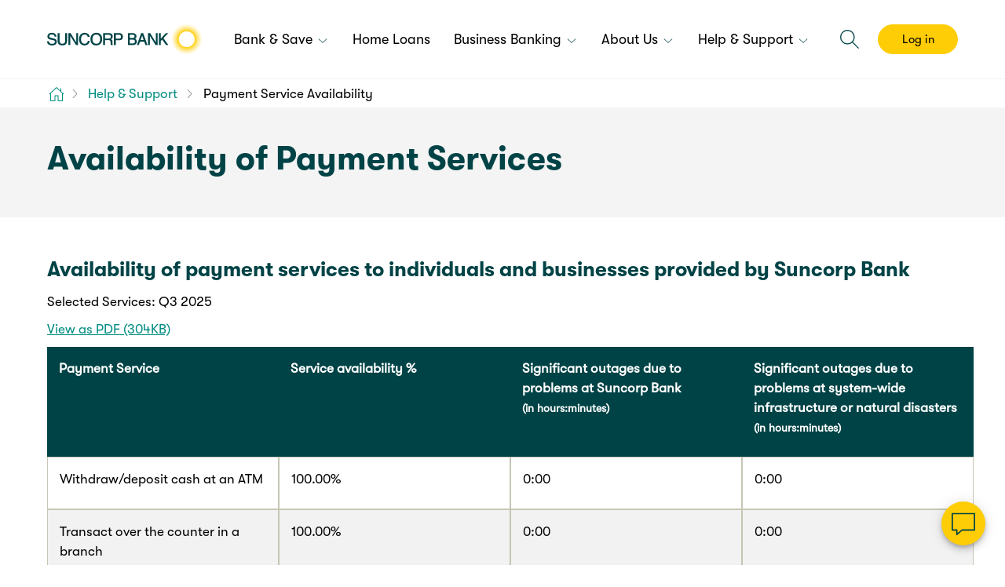

--- FILE ---
content_type: text/html; charset=UTF-8
request_url: https://www.suncorpbank.com.au/help-support/payment-service-availability.html
body_size: 19084
content:
<!DOCTYPE html>
<!--[if IE 7]>         <html class="no-js lt-ie10 lt-ie9 lt-ie8 ie7" lang="en" dir="ltr"> <![endif]-->
<!--[if IE 8]>         <html class="no-js lt-ie10 lt-ie9 ie8" lang="en" dir="ltr"> <![endif]-->
<!--[if IE 9]> <html class="no-js lt-ie10 ie9" lang="en" dir="ltr"> <![endif]-->
<!--[if gt IE 9]><html class="no-js responsive gt-ie9" lang="en" dir="ltr"> <![endif]-->
<!--[if !IE]><!--> <html class="no-js responsive" lang="en-AU" dir="ltr"> <!--<![endif]--> 
	<head>
    <meta http-equiv="X-UA-Compatible" content="IE=edge">
	
        

<script defer="defer" type="text/javascript" src="/.rum/@adobe/helix-rum-js@%5E2/dist/rum-standalone.js"></script>
<link rel="stylesheet" href="/etc.clientlibs/suncorp-clientlibs/styles/sunbank/viewstyles_sunbank.lc-75d52b05ce48d02e849826838336695f-lc.min.css" type="text/css">
<meta charset="UTF-8">
<meta name="viewport" content="width=device-width, initial-scale=1.0, maximum-scale=1.0, user-scalable=no">
<meta http-equiv="Content-Type" content="text/html; charset=utf-8" />
<meta name="format-detection" content="telephone=no">
<link rel="shortcut icon" type="image/x-icon" href="/etc/designs/suncorp/sunbank/design/favicon.ico">
<link rel="apple-touch-icon" href="/etc/designs/suncorp/sunbank/design/favicon.ico">


<title>Payment Service Availability | Suncorp Bank</title>
<meta name="description" content="Find out the availability of payment services provided by Suncorp Bank to individuals and businesses." />
<link rel="canonical" href="https://www.suncorpbank.com.au/help-support/payment-service-availability.html"/>
<meta http-equiv="keywords" content="" />
<meta http-equiv="Last-Modified" content="12 Nov 2025 04:13:59 UTC" />
<meta property="og:title" content="Payment Service Availability" />
<meta property="og:type" content="website" />
<meta property="og:locale" content="en_AU" />
<meta property="og:url" content="https://www.suncorpbank.com.au/help-support/payment-service-availability.html" />
<meta property="og:site_name" content="Suncorp" />
<meta property="twitter:site" content="@Suncorp" />
<meta property="twitter:creator" content="@Suncorp" />
<meta property="twitter:card" content="summary_large_image" />
<meta property="twitter:url" content="https://www.suncorpbank.com.au/help-support/payment-service-availability.html" />
<meta property="twitter:title" content="Payment Service Availability" />
<link rel="apple-touch-icon" href="/content/dam/suncorp/corporate/images/icons/ios/icon-57x57.png"/>
<link sizes="120x120" rel="apple-touch-icon" href="/content/dam/suncorp/corporate/images/icons/ios/icon-120x120.png"/>
<link sizes="152x152" rel="apple-touch-icon" href="/content/dam/suncorp/corporate/images/icons/ios/icon-152x152.png"/>
<link sizes="76x76" rel="apple-touch-icon" href="/content/dam/suncorp/corporate/images/icons/ios/icon-76x76.png"/>
<link sizes="114x114" rel="apple-touch-icon" href="/content/dam/suncorp/corporate/images/icons/ios/icon-114x114.png"/>
<link sizes="57x57" rel="apple-touch-icon" href="/content/dam/suncorp/corporate/images/icons/ios/icon-57x57.png"/>
<link sizes="72x72" rel="apple-touch-icon" href="/content/dam/suncorp/corporate/images/icons/ios/icon-72x72.png"/>



    
<script type="application/ld+json">{"@context":"https://schema.org","@type":"BreadcrumbList","itemListElement":[{"@type":"ListItem","position":1,"item":{"@id":"/help-support.html","name":"Help & Support"}},{"@type":"ListItem","position":2,"item":{"@id":"/help-support/payment-service-availability.html","name":"Payment Service Availability"}}]}</script>


 

<script src="/etc.clientlibs/suncorp-clientlibs/styles/jquery.lc-b102a6e9ffe2a374e617c7172467cd52-lc.min.js"></script>


    
        <script type="text/javascript">
            function  parseQueryString( queryString ) {
                var params = {}, queries, temp, i, l;
                // Split into key/value pairs
                queries = queryString.split("&");
                // Convert the array of strings into an object
                for ( i = 0, l = queries.length; i < l; i++ ) {
                    temp = queries[i].split('=');
                    params[temp[0]] = temp[1];
                }
                return params;
            }

            <!--//--><![CDATA[//><!--

            var jsonString = {"environment":"prod","metricsServer":"suncorpbank.com.au","dataModel":{},"siteID":"bk:sun","rsID":"sun","htmlElement":{},"events":[]};
            var dataLayer = jsonString;
            var params = "";
            var queryString = window.location.search;
            queryString = queryString.substring(1);
            if(queryString != ""){
                params = parseQueryString(queryString);
            }

            $.each(dataLayer, function( key, value ) {
                if(key.indexOf("config-") >= 0){
                    var newKey = key.split("config-");

                    if(typeof(value) == 'object'){
                        var numOfItem = 0, numOfDeletedItem = 0;
                        $.each(value, function( objProp, objVal ) {
                            numOfItem++;
                            if(params != ""){
                                if(params.hasOwnProperty(objVal)){
                                    dataLayer[key][objProp] = params[objVal];
                                }else{
                                    delete dataLayer[key][objProp];
                                    numOfDeletedItem++;
                                }
                            }else{
                                delete dataLayer[key][objProp];
                                numOfDeletedItem++;
                            }
                        });

                        if(numOfItem != numOfDeletedItem){
                            dataLayer[newKey[1]] = dataLayer[key];
                            delete dataLayer[key];
                        }else{
                            delete dataLayer[key];
                        }
                    }else{
                        if(params != ""){
                            if(params.hasOwnProperty(value)){
                                dataLayer[key] = params[value];
                                dataLayer[newKey[1]] = dataLayer[key];
                                delete dataLayer[key];
                            }else{
                                delete dataLayer[key];
                            }
                        }else{
                            delete dataLayer[key];
                        }
                    }
                }
            });

            //--><!]]>
        </script>
    

<script type="text/javascript" src="//assets1.suncorpbank.com.au/suncorp/suncorpbank-bw-prod/Bootstrap.js"></script>
	
<meta id="campaignContextHub" data-register="true" />
<!-- getConfig  flag set  false for all the brands to avoid configretrieval Ajax call, add this code incase of headlibs.jsp overriding!!! -->
<script>
        var chatConfig = {};
        chatConfig.getConfig = false;  
</script>

<!-- ends-->
<!-- Snap Pixel Code -->
 <script type='text/javascript'>
 (function(e,t,n){if(e.snaptr)return;var a=e.snaptr=function()

 {a.handleRequest?a.handleRequest.apply(a,arguments):a.queue.push(arguments)}
 ;
 a.queue=[];var s='script';r=t.createElement(s);r.async=!0;
 r.src=n;var u=t.getElementsByTagName(s)[0];
 u.parentNode.insertBefore(r,u);
 })(window, document, 'https://sc-static.net/scevent.min.js');
 snaptr('init', '5c3bcb85-f216-4027-9be2-337070931f91',

 {     'user_email': '__INSERT_USER_EMAIL__' }
 );
 snaptr('track', 'PAGE_VIEW');
 </script>
 <!-- End Snap Pixel Code --><script type="application/ld+json">
[
  {
    "@context": "https://schema.org",
    "@type": "Organization",
    "name": "Suncorp Bank",
    "url": "https://www.suncorpbank.com.au",
    "logo": {
      "@type": "ImageObject",
      "url": "https://www.suncorpbank.com.au/content/dam/suncorp/corporate/images/logos/updated-suncorp-bank-198x40.png"
    },
    "sameAs": [
      "https://www.facebook.com/suncorpbank",
      "https://twitter.com/suncorpbank",
      "https://www.linkedin.com/company/suncorp-bank"
    ],
 "contactPoint": {
      "@type": "ContactPoint",
      "contactType": "Customer Service",
      "availableLanguage": "English",
      "areaServed": "AU"
    }
}
]
</script><script>
        document.documentElement.className = document.documentElement.className.replace("no-js", "js");
    </script>
</head>
<body>
	<div class="Page" data-pageloadfromtop="">
        
	
	<noscript>
		
	</noscript>


<div>
        	


         
      
        

</div>
		<header class="Header">
			<div class="Header-desktop">
    <div class="HeaderInfo">
        <div class="HeaderInfo-content sg-u-clearfix">
            <ul>
            	
				
  <li class="BrandShared-serviceLinks Header-desktop-element">
    <div class="HeaderInfo-service-locator">
      <div class="section"></div><div class="iparys_inherited">




<div class="text-image sg-u-clearfix textIcon  " style="padding: 0 0 0 0">
  
      




    <div class="image-wrapper sg-u-floatLeft">
      
		
        
            




    
    
    
    <i class=" Icon Icon-location--text Icon--small"></i>




        
    </div>

  
  
    






    

         
          
         
           <div class="default rte" data-startNum="0">
                <p><a href="/locate-us.html"><span class="sg-Type--colourText">Locate us</span></a></p>
           </div>
         


  

  
</div>
</div>

    </div>
	
    <div class="HeaderInfo-service-locator">
      <div class="section"></div><div class="iparys_inherited">




<div class="text-image sg-u-clearfix sg-u-textCenter textIcon  " style="padding: 0 0 0 0">
  
      




    <div class="image-wrapper">
      
		
        
            




    
    
    
    <i class=" Icon Icon-question--text Icon--small"></i>




        
    </div>

  
  
    






    

         
          
         
           <div class="default rte" data-startNum="0">
                <p><a href="/help-support/faqs.html"><span class="sg-Type--colourText">FAQs</span></a></p>
           </div>
         


  

  
</div>
</div>

    </div>
    <div class="HeaderInfo-contact-us">
      <div class="section"></div><div class="iparys_inherited">




<div class="text-image sg-u-clearfix textIcon  " style="padding: 0 0 0 0">
  
      




    <div class="image-wrapper sg-u-floatLeft">
      
		
        
            




    
    
    
    <i class=" Icon Icon-customerCentric--text Icon--small"></i>




        
    </div>

  
  
    






    

         
          
         
           <div class="default rte" data-startNum="0">
                <p><a href="/contact-us.html"><span class="sg-Type--colourText">Contact us</span></a></p>
           </div>
         


  

  
</div>
</div>

    </div>
  </li>

  <li class="BrandShared-navigation Header-desktop-element">
    <div class="HeaderInfo-logo">
      <div class="section"></div><div class="iparys_inherited"><div class="image base parbase section">	
	
        
        
		<div class="img-wrapper" style="width:px">
		  
			<div class="image-data-container sg-u-hidden">
			  <div data-type="desktop" data-src="/content/dam/suncorp/corporate/images/logos/updated-suncorp-bank-198x40.png"></div>
			  <div data-type="twoxDesktop" data-src="/content/dam/suncorp/corporate/images/logos/updated-suncorp-bank-198x40-2x.png" data-width="198" data-height="40"></div>
			  <div data-type="smartphoneSmall" data-src="/content/dam/suncorp/corporate/images/logos/updated-suncorp-bank-198x40.png"></div>
			  <div data-type="twoxSmartphoneSmall" data-src="/content/dam/suncorp/corporate/images/logos/updated-suncorp-bank-198x40-2x.png" data-width="198" data-height="40"></div>
			  <div data-type="smartphone" data-src="/content/dam/suncorp/corporate/images/logos/updated-suncorp-bank-198x40.png"></div>
			  <div data-type="twoxSmartphone" data-src="/content/dam/suncorp/corporate/images/logos/updated-suncorp-bank-198x40-2x.png" data-width="198" data-height="40"></div>
			  <div data-type="smartphoneLarge" data-src="/content/dam/suncorp/corporate/images/logos/updated-suncorp-bank-198x40.png"></div>
			  <div data-type="twoxSmartphoneLarge" data-src="/content/dam/suncorp/corporate/images/logos/updated-suncorp-bank-198x40-2x.png" data-width="198" data-height="40"></div>
			  
			  
			</div>
			<a href="https://www.suncorpbank.com.au/" class="Image-linkWrapper">
				
				<img src="[data-uri]" alt="Suncorp Bank logo, click to return to the home page" class="cq-dd-image  " data-emptytext="Image" id="img_all_views_1404326504895313843"/>
				
			  <noscript>
					 <img src="/_jcr_content/header/sunbank-logo/image.img.jpg/1754958513341.jpg" alt="Suncorp Bank logo, click to return to the home page" class="cq-dd-image" data-emptytext="Image"/>
			  </noscript>
			</a>
			
		  
		</div>
	
</div>
</div>

    </div>

    <div class="BrandShared-siteLinks">
      
    <nav>
        <ul>
            
                <li class="sg-Menu-item mobile-order__0 ">

                    <a class="sg-Nav-link sg-Nav-bar-link" href="/bank-and-save.html" aria-haspopup="true" aria-expanded="false">
                        <span>
                            <span><span></span>Bank &amp; Save</span>
                            <i class="Icon sg-Nav-icon Icon-arrowBottom--default Icon--xsmall"></i> <i class="Icon sg-Nav-icon Icon-arrowTop--default Icon--xsmall"></i> <i class="Icon sg-Nav-icon Icon-arrowRight--default Icon--xsmall"></i> <i class="Icon sg-Nav-icon Icon-arrowLeft--default Icon--xsmall"></i>
                        </span>
                    </a>

                    

                    

    
    <nav>

        
                      
    
        
        <ul class="sg-Nav sg-Nav-mega sg-Nav-mega--flat sg-Nav-3col "> 
        
                           
            <li class="sg-Nav-mobile-back-item">
                <a href="javascript:void(0);" class="sg-Nav-link sg-Nav-mobile-back-link">
                    <i class="Icon sg-Nav-icon Icon-arrowLeft--default Icon--small"></i>
                    Back
                </a>
            </li>
            
            <li class="sg-Nav-item sg-Nav-item--fullWidth nav-marketing-banner specialofferdesktopreverse specialoffermobilereverse ">
                    <div class="sg-u-padding">
                        
   

	
		<figure data-cmp-is="image" data-cmp-lazy data-cmp-src="/bank-and-save/flyout/_jcr_content/navmenuflyout/parsys/enhancedimage.coreimg{.width}.jpeg/1756100999427/suncorp-bank-app-ripple.jpeg" data-asset="/content/dam/suncorp/bank/images/suncorp-bank-app/banners/suncorp-bank-app-ripple.jpg" data-asset-id="8093dcee-cdd1-48d2-91da-91806613cc3e" data-title="Bob showing his phone with the Suncorp Bank App" class="adaptive-image " data-class=" " itemscope itemtype="https://schema.org/ImageObject">
			
				<noscript data-cmp-hook-image="noscript">
					
					<img src="/bank-and-save/flyout/_jcr_content/navmenuflyout/parsys/enhancedimage.coreimg.jpeg/1756100999427/suncorp-bank-app-ripple.jpeg" class="cmp-image__image" itemprop="contentUrl" data-cmp-hook-image="image" alt/>
					
					</noscript>
				
				
				<meta itemprop="caption" content="Bob showing his phone with the Suncorp Bank App"/>
				</figure>
			
			
		
		
			
    
<link rel="stylesheet" href="/etc.clientlibs/core/wcm/components/image/v2/image/clientlibs/site.lc-b104a4a85c21511ada13e2c6e7552d37-lc.min.css" type="text/css">
<script src="/etc.clientlibs/core/wcm/components/image/v2/image/clientlibs/site.lc-229bd0100d6215b69b6a5534e4889492-lc.min.js"></script>




    
    
    
    
        
            <a backgroundopacity="1" href="/help-support/ways-to-bank/suncorp-bank-app.html?intCMP=SUN:BK:PD:NPS:OSL:20250603:-1153" id="ContentBoxContainer_445e640697a24456a4dd812aaa87ff64" class="width-set sg-Cell sg-u-bgCorrect--light contentBoxContainer AbstractBadge-image u-noBorder ">
        
        
    
    
    
        
        
            




    

	<div class="sg-Grid overflow-hidden">
		<div class="sg-Grid-row   ">
			
				
				
					


	<div class="sg-Grid-col10 sg-Grid-col10--large sg-Grid-col10--xlarge  ">
     
     
		
		
            






    

         
          
         
           <div class="default rte" data-startNum="0">
                <h5><span class="sg-Type--colourDark sg-Type--linkInverse">Discover the Suncorp Bank App</span></h5>

           </div>
         


        
     
	</div>


				
			
				
				
					


	<div class="sg-Grid-col2 sg-Grid-col2--large sg-Grid-col2--xlarge  ">
     
     
		
		
            




    
        <i class="vs-icon--mediumHidden vs-icon--largeHidden vs-icon--XLargeHidden Icon--medium Icon-arrowRight--default sg-u-marginTop  Icon"></i>
    
    
        <i class="vs-icon--smallHidden vs-icon--largeHidden vs-icon--XLargeHidden Icon--medium Icon-arrowRight--default sg-u-marginTop  Icon"></i>
    
    
        <i class="vs-icon--smallHidden vs-icon--mediumHidden vs-icon--XLargeHidden Icon--medium Icon-arrowRight--default sg-u-marginTop  Icon"></i>
    
    <i class=" Icon Icon-arrowRight--default sg-u-marginTop Icon--medium vs-icon--smallHidden vs-icon--mediumHidden vs-icon--largeHidden"></i>





        
     
	</div>


				
			
		</div>
	</div>







         
          
         
           <div class="default rte" data-startNum="0">
                <p><span class="sg-Type--colourDark sg-Type--small">A smart way to help manage your day-to-day banking</span></p>

           </div>
         







    </a>





    <style>
        #ContentBoxContainer_445e640697a24456a4dd812aaa87ff64.AbstractBadge-image {
            position: relative;
            left: 0;
            top: 0;
            right: auto;
            bottom: auto;
            margin: 0px;
            padding:20px;
        }
        @media only screen and (max-width: 950px) {
        #ContentBoxContainer_445e640697a24456a4dd812aaa87ff64.AbstractBadge-image {
            position: relative;
            left: 0;
            top: 0;
            right: auto;
            bottom: auto;
            margin: 0px;
            padding:none;
        }
        }
        @media only screen and (max-width: 700px) {
        #ContentBoxContainer_445e640697a24456a4dd812aaa87ff64.AbstractBadge-image {
            position: relative;
            left: 0;
            top: 0;
            right: auto;
            bottom: auto;
            margin: 0px;
            padding:20px;
        }
        }
        @media only screen and (max-width: 500px) {
        #ContentBoxContainer_445e640697a24456a4dd812aaa87ff64.AbstractBadge-image {
            position: relative;
            left: 0;
            top: 0;
            right: auto;
            bottom: auto;
            margin: 0px;
            padding:20px;
        }
        }
    </style>



    

                    </div>
                </li>
            
            
                <li class="sg-Nav-item   ">               

                    <a href="/bank-and-save.html?intCMP=SUN:BK:PD:EDO:OSB:20240411:-1432" class='column-heading'>
                        <strong class="sg-Nav-mega-header sg-u-paddingBottom--x0point5"><i class="sg-Nav-icon Icon Icon--large Icon-dollar--default"></i>Bank &amp; Save</strong><i class="Icon sg-Nav-icon Icon-arrowRight--default Icon--small"></i>
                    </a>
                    

                    <ul class="sg-Nav sg-Nav-list">
                        



 <li class="sg-Nav-item ">
   <a target="_self" href="/bank-and-save/everyday-accounts.html?intCMP=SUN:BK:PD:EDO:OSB:20240411:-1431" class="sg-Nav-link">
    
    <span class="sg-Nav-link-text"><span>Everyday Accounts</span>
		<br/>
		<small class="sg-Nav-subText"></small>
	</span>
   </a>
   
	 
 </li>


 <li class="sg-Nav-item ">
   <a target="_self" href="/bank-and-save/savings-accounts.html?intCMP=SUN:BK:PD:GRS:OSB:20240411:-1430" class="sg-Nav-link">
    
    <span class="sg-Nav-link-text"><span>Savings Accounts</span>
		<br/>
		<small class="sg-Nav-subText"></small>
	</span>
   </a>
   
	 
 </li>


 <li class="sg-Nav-item ">
   <a target="_self" href="/bank-and-save/term-deposits.html?intCMP=SUN:BK:PD:TDP:OSL:20250814:-1100" class="sg-Nav-link">
    
    <span class="sg-Nav-link-text"><span>Term Deposits</span>
		<br/>
		<small class="sg-Nav-subText"></small>
	</span>
   </a>
   
	 
 </li>




                    </ul>  
                    		
                </li>                       
            
                <li class="sg-Nav-item   last">               

                    
                        
                    
                    <div class="column-heading column-heading-empty"></div>

                    <ul class="sg-Nav sg-Nav-list">
                        



 <li class="sg-Nav-item RemoveNavLinkSpacing--Top">
   <a target="_self" href="/bank-and-save/kids-bank-accounts.html?intCMP=SUN:BK:PD:KID:OSB:20240411:-1429" class="sg-Nav-link">
    
    <span class="sg-Nav-link-text"><span>Kids Accounts</span>
		<br/>
		<small class="sg-Nav-subText"></small>
	</span>
   </a>
   
	 
 </li>


 <li class="sg-Nav-item ">
   <a target="_self" href="/bank-and-save/credit-cards.html?intCMP=SUN:BK:PD:CRC:OSB:20240411:-1428" class="sg-Nav-link">
    
    <span class="sg-Nav-link-text"><span>Credit Cards</span>
		<br/>
		<small class="sg-Nav-subText"></small>
	</span>
   </a>
   
	 
 </li>


 <li class="sg-Nav-item ">
   <a target="_self" href="/bank-and-save/international.html?intCMP=SUN:BK:IN:NPS:OSB:20240411:-1426" class="sg-Nav-link">
    
    <span class="sg-Nav-link-text"><span>International Payments &amp; Travel</span>
		<br/>
		<small class="sg-Nav-subText"></small>
	</span>
   </a>
   
	 
 </li>




                    </ul>  
                    		
                </li>                       
            
            
            
        </ul>
        
        
        
        
    </nav>


                </li>
                
            
                <li class="sg-Menu-item mobile-order__0 ">

                    

                    <a class="sg-Nav-link sg-Nav-bar-link  sg-nav-no-child" href="/home-loans.html"><span>Home Loans</span></a>

                    
                </li>
                
            
                <li class="sg-Menu-item mobile-order__0 customer-mobile-nav--LightBackground ">

                    <a class="sg-Nav-link sg-Nav-bar-link" href="/business-banking.html" aria-haspopup="true" aria-expanded="false">
                        <span>
                            <span><span></span>Business Banking</span>
                            <i class="Icon sg-Nav-icon Icon-arrowBottom--default Icon--xsmall"></i> <i class="Icon sg-Nav-icon Icon-arrowTop--default Icon--xsmall"></i> <i class="Icon sg-Nav-icon Icon-arrowRight--default Icon--xsmall"></i> <i class="Icon sg-Nav-icon Icon-arrowLeft--default Icon--xsmall"></i>
                        </span>
                    </a>

                    

                    

    
    <nav>

        
                      
    
        
        <ul class="sg-Nav sg-Nav-mega sg-Nav-mega--flat sg-Nav-3col "> 
        
                           
            <li class="sg-Nav-mobile-back-item">
                <a href="javascript:void(0);" class="sg-Nav-link sg-Nav-mobile-back-link">
                    <i class="Icon sg-Nav-icon Icon-arrowLeft--default Icon--small"></i>
                    Back
                </a>
            </li>
            
            <li class="sg-Nav-item sg-Nav-item--fullWidth nav-marketing-banner specialofferdesktopreverse specialoffermobilereverse ">
                    <div class="sg-u-padding">
                        
   

	
		<figure data-cmp-is="image" data-cmp-lazy data-cmp-src="/business-banking/flyout/_jcr_content/navmenuflyout/parsys/enhancedimage_copy.coreimg{.width}.jpeg/1741146405145/business-accounts-menu-tile.jpeg" data-asset="/content/dam/suncorp/bank/images/business/accounts/business-accounts-menu-tile.jpg" data-asset-id="75ca27ba-6e55-40a1-b00b-867341231026" data-title="Business Tradie standing in front of his vehicle" class="adaptive-image " data-class=" " itemscope itemtype="https://schema.org/ImageObject">
			
				<noscript data-cmp-hook-image="noscript">
					
					<img src="/business-banking/flyout/_jcr_content/navmenuflyout/parsys/enhancedimage_copy.coreimg.jpeg/1741146405145/business-accounts-menu-tile.jpeg" class="cmp-image__image" itemprop="contentUrl" data-cmp-hook-image="image" alt/>
					
					</noscript>
				
				
				<meta itemprop="caption" content="Business Tradie standing in front of his vehicle"/>
				</figure>
			
			
		
		
			
    




    
    
    
    
        
            <a backgroundopacity="1" href="/business-banking/bank-accounts.html?intCMP=SUN:BK:BB:BED:OSL:20250303:-1223" id="ContentBoxContainer_cd5548fc8374477882c838bfa3cc0180" class="width-set sg-Cell sg-u-bgCorrect--light contentBoxContainer AbstractBadge-image u-noBorder ">
        
        
    
    
    
        
        
            




    

	<div class="sg-Grid overflow-hidden">
		<div class="sg-Grid-row   ">
			
				
				
					


	<div class="sg-Grid-col10 sg-Grid-col10--large sg-Grid-col10--xlarge  ">
     
     
		
		
            






    

         
          
         
           <div class="default rte" data-startNum="0">
                <h5><span class="sg-Type--colourDark">Discover our Business accounts</span></h5>

           </div>
         


        
     
	</div>


				
			
				
				
					


	<div class="sg-Grid-col2 sg-Grid-col2--large sg-Grid-col2--xlarge  ">
     
     
		
		
            




    
        <i class="vs-icon--mediumHidden vs-icon--largeHidden vs-icon--XLargeHidden Icon--medium Icon-arrowRight--default sg-u-marginTop  Icon"></i>
    
    
        <i class="vs-icon--smallHidden vs-icon--largeHidden vs-icon--XLargeHidden Icon--medium Icon-arrowRight--default sg-u-marginTop  Icon"></i>
    
    
        <i class="vs-icon--smallHidden vs-icon--mediumHidden vs-icon--XLargeHidden Icon--medium Icon-arrowRight--default sg-u-marginTop  Icon"></i>
    
    <i class=" Icon Icon-arrowRight--default sg-u-marginTop Icon--medium vs-icon--smallHidden vs-icon--mediumHidden vs-icon--largeHidden"></i>





        
     
	</div>


				
			
		</div>
	</div>







         
          
         
           <div class="default rte" data-startNum="0">
                <p><span class="sg-Type--colourDark sg-Type--small">Whether you're a start-up or multi-national business, we have an account to help your business thrive.</span></p>

           </div>
         







    </a>





    <style>
        #ContentBoxContainer_cd5548fc8374477882c838bfa3cc0180.AbstractBadge-image {
            position: relative;
            left: 0;
            top: 0;
            right: auto;
            bottom: auto;
            margin: 0px;
            padding:20px;
        }
        @media only screen and (max-width: 950px) {
        #ContentBoxContainer_cd5548fc8374477882c838bfa3cc0180.AbstractBadge-image {
            position: relative;
            left: 0;
            top: 0;
            right: auto;
            bottom: auto;
            margin: 0px;
            padding:none;
        }
        }
        @media only screen and (max-width: 700px) {
        #ContentBoxContainer_cd5548fc8374477882c838bfa3cc0180.AbstractBadge-image {
            position: relative;
            left: 0;
            top: 0;
            right: auto;
            bottom: auto;
            margin: 0px;
            padding:20px;
        }
        }
        @media only screen and (max-width: 500px) {
        #ContentBoxContainer_cd5548fc8374477882c838bfa3cc0180.AbstractBadge-image {
            position: relative;
            left: 0;
            top: 0;
            right: auto;
            bottom: auto;
            margin: 0px;
            padding:20px;
        }
        }
    </style>



    

                    </div>
                </li>
            
            
                <li class="sg-Nav-item   ">               

                    <a href="/business-banking.html?intCMP=SUN:BK:IN:BED:OSB:20240411:-1391" class='column-heading'>
                        <strong class="sg-Nav-mega-header sg-u-paddingBottom--x0point5"><i class="sg-Nav-icon Icon Icon--large Icon-businessLoan--default"></i>Business Banking</strong><i class="Icon sg-Nav-icon Icon-arrowRight--default Icon--small"></i>
                    </a>
                    

                    <ul class="sg-Nav sg-Nav-list">
                        



 <li class="sg-Nav-item ">
   <a target="_self" href="/business-banking/bank-accounts.html?intCMP=SUN:BK:BB:NPS:OSB:20240411:-1423" class="sg-Nav-link">
    
    <span class="sg-Nav-link-text"><span>Accounts</span>
		<br/>
		<small class="sg-Nav-subText"></small>
	</span>
   </a>
   
	 
 </li>


 <li class="sg-Nav-item ">
   <a target="_self" href="/business-banking/credit-card.html?intCMP=SUN:BK:BB:NPS:OSB:20240411:-1422" class="sg-Nav-link">
    
    <span class="sg-Nav-link-text"><span>Credit Card</span>
		<br/>
		<small class="sg-Nav-subText"></small>
	</span>
   </a>
   
	 
 </li>


 <li class="sg-Nav-item ">
   <a target="_self" href="/business-banking/merchant-services.html?intCMP=SUN:BK:BB:NPS:OSB:20240411:-1421" class="sg-Nav-link">
    
    <span class="sg-Nav-link-text"><span>Merchants &amp; Payments</span>
		<br/>
		<small class="sg-Nav-subText"></small>
	</span>
   </a>
   
	 
 </li>




                    </ul>  
                    		
                </li>                       
            
                <li class="sg-Nav-item   last">               

                    
                        
                    
                    <div class="column-heading column-heading-empty"></div>

                    <ul class="sg-Nav sg-Nav-list">
                        



 <li class="sg-Nav-item RemoveNavLinkSpacing--Top">
   <a target="_self" href="/business-banking/lending.html?intCMP=SUN:BK:BB:NPS:OSB:20240411:-1420" class="sg-Nav-link">
    
    <span class="sg-Nav-link-text"><span>Loans &amp; Finance</span>
		<br/>
		<small class="sg-Nav-subText"></small>
	</span>
   </a>
   
	 
 </li>


 <li class="sg-Nav-item ">
   <a target="_self" href="/business-banking/international.html?intCMP=SUN:BK:BB:NPS:OSB:20240411:-1419" class="sg-Nav-link">
    
    <span class="sg-Nav-link-text"><span>International</span>
		<br/>
		<small class="sg-Nav-subText"></small>
	</span>
   </a>
   
	 
 </li>




                    </ul>  
                    		
                </li>                       
            
            
            
        </ul>
        
        
        
        
    </nav>


                </li>
                
            
                <li class="sg-Menu-item mobile-order__0 ">

                    <a class="sg-Nav-link sg-Nav-bar-link" href="/about-us" aria-haspopup="true" aria-expanded="false">
                        <span>
                            <span><span></span>About Us</span>
                            <i class="Icon sg-Nav-icon Icon-arrowBottom--default Icon--xsmall"></i> <i class="Icon sg-Nav-icon Icon-arrowTop--default Icon--xsmall"></i> <i class="Icon sg-Nav-icon Icon-arrowRight--default Icon--xsmall"></i> <i class="Icon sg-Nav-icon Icon-arrowLeft--default Icon--xsmall"></i>
                        </span>
                    </a>

                    

                    

    
    <nav>

        
                      
    
        
        <ul class="sg-Nav sg-Nav-mega sg-Nav-mega--flat sg-Nav-3col "> 
        
                           
            <li class="sg-Nav-mobile-back-item">
                <a href="javascript:void(0);" class="sg-Nav-link sg-Nav-mobile-back-link">
                    <i class="Icon sg-Nav-icon Icon-arrowLeft--default Icon--small"></i>
                    Back
                </a>
            </li>
            
            
                <li class="sg-Nav-item   ">               

                    <a href="/about-us?intCMP=SUN:BK:IN:NPS:OSB:20240411:-1418" class='column-heading'>
                        <strong class="sg-Nav-mega-header sg-u-paddingBottom--x0point5"><i class="sg-Nav-icon Icon Icon--large Icon-community--default"></i>About us</strong><i class="Icon sg-Nav-icon Icon-arrowRight--default Icon--small"></i>
                    </a>
                    

                    <ul class="sg-Nav sg-Nav-list">
                        



 <li class="sg-Nav-item ">
   <a target="_self" href="/about-us/who-we-are.html?intCMP=SUN:BK:IN:NPS:OSB:20240412:-1400" class="sg-Nav-link">
    
    <span class="sg-Nav-link-text"><span>Who We Are</span>
		<br/>
		<small class="sg-Nav-subText"></small>
	</span>
   </a>
   
	 
 </li>


 <li class="sg-Nav-item ">
   <a target="_self" href="/about-us/sustainability.html?intCMP=SUN:BK:IN:NPS:OSB:20240411:-1417" class="sg-Nav-link">
    
    <span class="sg-Nav-link-text"><span>Sustainability</span>
		<br/>
		<small class="sg-Nav-subText"></small>
	</span>
   </a>
   
	 
 </li>


 <li class="sg-Nav-item ">
   <a target="_self" href="/about-us/financial-wellbeing.html?intCMP=SUN:BK:IN:NPS:OSB:20240411:-1416" class="sg-Nav-link">
    
    <span class="sg-Nav-link-text"><span>Financial Wellbeing</span>
		<br/>
		<small class="sg-Nav-subText"></small>
	</span>
   </a>
   
	 
 </li>




                    </ul>  
                    		
                </li>                       
            
                <li class="sg-Nav-item   ">               

                    
                        
                    
                    <div class="column-heading column-heading-empty"></div>

                    <ul class="sg-Nav sg-Nav-list">
                        



 <li class="sg-Nav-item RemoveNavLinkSpacing--Top">
   <a target="_self" href="/about-us/partnerships.html?intCMP=SUN:BK:IN:NPS:OSB:20240411:-1415" class="sg-Nav-link">
    
    <span class="sg-Nav-link-text"><span>Partnerships</span>
		<br/>
		<small class="sg-Nav-subText"></small>
	</span>
   </a>
   
	 
 </li>


 <li class="sg-Nav-item ">
   <a target="_self" href="/about-us/careers.html?intCMP=SUN:BK:IN:NPS:OSB:20240411:-1414" class="sg-Nav-link">
    
    <span class="sg-Nav-link-text"><span>Careers</span>
		<br/>
		<small class="sg-Nav-subText"></small>
	</span>
   </a>
   
	 
 </li>




                    </ul>  
                    		
                </li>                       
            
                <li class="sg-Nav-item   last">               

                    
                        
                    
                    <div class="column-heading column-heading-empty"></div>

                    <ul class="sg-Nav sg-Nav-list">
                        



 <li class="sg-Nav-item RemoveNavLinkSpacing--Top">
   <a target="_self" href="/about-us/investors.html?intCMP=SUN:BK:BB:NPS:OSL:20240801:1409" class="sg-Nav-link">
    
    <span class="sg-Nav-link-text"><span>Investor Centre</span>
		<br/>
		<small class="sg-Nav-subText"></small>
	</span>
   </a>
   
	 
 </li>


 <li class="sg-Nav-item ">
   <a target="_self" href="/about-us/newsroom.html?intCMP=SUN:BK:IN:NPS:OSB:20240411:-1413" class="sg-Nav-link">
    
    <span class="sg-Nav-link-text"><span>News &amp; Media</span>
		<br/>
		<small class="sg-Nav-subText"></small>
	</span>
   </a>
   
	 
 </li>




                    </ul>  
                    		
                </li>                       
            
            
            
        </ul>
        
        
        
        
    </nav>


                </li>
                
            
                <li class="sg-Menu-item mobile-order__0 highlight ">

                    <a class="sg-Nav-link sg-Nav-bar-link" href="/help-support.html" aria-haspopup="true" aria-expanded="false">
                        <span>
                            <span><span></span>Help &amp; Support</span>
                            <i class="Icon sg-Nav-icon Icon-arrowBottom--default Icon--xsmall"></i> <i class="Icon sg-Nav-icon Icon-arrowTop--default Icon--xsmall"></i> <i class="Icon sg-Nav-icon Icon-arrowRight--default Icon--xsmall"></i> <i class="Icon sg-Nav-icon Icon-arrowLeft--default Icon--xsmall"></i>
                        </span>
                    </a>

                    

                    

    
    <nav>

        
                      
    
        
        <ul class="sg-Nav sg-Nav-mega sg-Nav-mega--flat sg-Nav-3col "> 
        
                           
            <li class="sg-Nav-mobile-back-item">
                <a href="javascript:void(0);" class="sg-Nav-link sg-Nav-mobile-back-link">
                    <i class="Icon sg-Nav-icon Icon-arrowLeft--default Icon--small"></i>
                    Back
                </a>
            </li>
            
            
                <li class="sg-Nav-item   ">               

                    <a href="/help-support.html?intCMP=SUN:BK:IN:NPS:OSB:20240411:-1412" class='column-heading'>
                        <strong class="sg-Nav-mega-header sg-u-paddingBottom--x0point5"><i class="sg-Nav-icon Icon Icon--large Icon-customerExp--default"></i>Help &amp; Support</strong><i class="Icon sg-Nav-icon Icon-arrowRight--default Icon--small"></i>
                    </a>
                    

                    <ul class="sg-Nav sg-Nav-list">
                        



 <li class="sg-Nav-item ">
   <a target="_self" href="/help-support/bank-and-save.html?intCMP=SUN:BK:IN:NPS:OSB:20240411:-1411" class="sg-Nav-link">
    
    <span class="sg-Nav-link-text"><span>Banking Help</span>
		<br/>
		<small class="sg-Nav-subText"></small>
	</span>
   </a>
   
	 
 </li>


 <li class="sg-Nav-item ">
   <a target="_self" href="/help-support/home-loans.html?intCMP=SUN:BK:IN:NPS:OSB:20240411:-1410" class="sg-Nav-link">
    
    <span class="sg-Nav-link-text"><span>Home Loans Help</span>
		<br/>
		<small class="sg-Nav-subText"></small>
	</span>
   </a>
   
	 
 </li>


 <li class="sg-Nav-item ">
   <a target="_self" href="/help-support/business-banking.html?intCMP=SUN:BK:IN:NPS:OSB:20240411:-1409" class="sg-Nav-link">
    
    <span class="sg-Nav-link-text"><span>Business Help</span>
		<br/>
		<small class="sg-Nav-subText"></small>
	</span>
   </a>
   
	 
 </li>




                    </ul>  
                    		
                </li>                       
            
                <li class="sg-Nav-item   ">               

                    
                        
                    
                    <div class="column-heading column-heading-empty"></div>

                    <ul class="sg-Nav sg-Nav-list">
                        



 <li class="sg-Nav-item RemoveNavLinkSpacing--Top">
   <a target="_self" href="/help-support/financial-difficulty.html?intCMP=SUN:BK:IN:NPS:OSB:20240411:-1408" class="sg-Nav-link">
    
    <span class="sg-Nav-link-text"><span>Financial Difficulty</span>
		<br/>
		<small class="sg-Nav-subText"></small>
	</span>
   </a>
   
	 
 </li>


 <li class="sg-Nav-item ">
   <a target="_self" href="/help-support/documents-forms.html?intCMP=SUN:BK:IN:NPS:OSB:20240411:-1407" class="sg-Nav-link">
    
    <span class="sg-Nav-link-text"><span>Forms &amp; Documents</span>
		<br/>
		<small class="sg-Nav-subText"></small>
	</span>
   </a>
   
	 
 </li>


 <li class="sg-Nav-item ">
   <a target="_self" href="/help-support/faqs.html?intCMP=SUN:BK:IN:NPS:OSB:20240411:-1406" class="sg-Nav-link">
    
    <span class="sg-Nav-link-text"><span>Frequently Asked Questions</span>
		<br/>
		<small class="sg-Nav-subText"></small>
	</span>
   </a>
   
	 
 </li>




                    </ul>  
                    		
                </li>                       
            
                <li class="sg-Nav-item   last">               

                    
                        
                    
                    <div class="column-heading column-heading-empty"></div>

                    <ul class="sg-Nav sg-Nav-list">
                        



 <li class="sg-Nav-item RemoveNavLinkSpacing--Top">
   <a target="_self" href="/locate-us.html?intCMP=SUN:BK:IN:NPS:OSB:20240411:-1405" class="sg-Nav-link">
    <i class="sg-Nav-icon Icon Icon--small Icon-location--secondary"></i>
    <span class="sg-Nav-link-text"><span>Locate Us</span>
		<br/>
		<small class="sg-Nav-subText"></small>
	</span>
   </a>
   
	 
 </li>


 <li class="sg-Nav-item ">
   <a target="_self" href="/contact-us.html?intCMP=SUN:BK:IN:NPS:OSB:20240411:-1404" class="sg-Nav-link">
    <i class="sg-Nav-icon Icon Icon--small Icon-conversation--secondary"></i>
    <span class="sg-Nav-link-text"><span>Contact Us</span>
		<br/>
		<small class="sg-Nav-subText"></small>
	</span>
   </a>
   
	 
 </li>




                    </ul>  
                    		
                </li>                       
            
            
            
        </ul>
        
        
        
        
    </nav>


                </li>
                
            
                <li class="sg-Menu-item mobile-order__0 hide-desktop">

                    

                    <a class="sg-Nav-link sg-Nav-bar-link  sg-nav-no-child" href="/search.html"><i class="sg-Nav-icon   Icon Icon--small Icon-search--default"></i><span>Search</span></a>

                    
                </li>
                
            
                <li class="sg-Menu-item mobile-order__0 hide-desktop">

                    

                    <a class="sg-Nav-link sg-Nav-bar-link  sg-nav-no-child" href="/locate-us.html"><i class="sg-Nav-icon  sg-Nav-icon Icon Icon-location--default Icon--small"></i><span>Locate us</span></a>

                    
                </li>
                
            
        </ul>
    </nav>


<script type="text/javascript">

    $(function() {
        if (typeof sg_global !== 'undefined' && typeof sg_global.init === 'function') {
            sg_global.init({
                nav: ['#sg-nav-megamenu']
            });
        }
    });
</script>


    </div>

    <div class="BrandShared-right">
      
        <div class="HeaderInfo-search">
        <a href="javascript:void(0);" class="SearchIcon">
          


	
    
        <span class=" Icon Icon--medium Icon-search--default"></span>
    
    
    

          <span class="SubmitSearchIcon-text">Search</span>
        </a>

        <div class="SearchBox">
          <form id="search_head" action="/search-results.html">
            <div class="searchBox-input-group">
              <span class="Icon Input-prefix-icon Icon--medium Icon-search--default"></span>
              <input class="sg-Input" type="search" name="q" placeholder="For best results use keywords rather than sentences" maxlength="50"/>
              <div class="SearchBoxCloseIcon">
                <a href="javascript:void(0);">
                  


	
    
        <span class=" Icon Icon--medium Icon-cross--default"></span>
    
    
    

                  <span>Close</span>
                </a>
              </div>
            </div>
            <button class="sg-Btn sg-Btn--primary header-searchBtn" type="submit">
              <span>Search</span>
            </button>
          </form>
        </div>
      </div>
      
      <div class="HeaderInfo-login">
        <div class="section"></div><div class="iparys_inherited">

    
    
    
    
    

    
        
        
        
            <a class="sg-Btn sg-Btn--primary  sg-Btn--iconLeft   smooth-scroll " href="/banking/secure/internet-banking.html" rel=" " target="_self" data-event-type="Expanded Dropdowns" data-event-details="Log in" data-linkpath="false">
        
        
    
    
        
            Log in
        
        
    
    </a>
    
    
    
    
    
    

</div>

      </div>
    </div>
  </li>

  <li class="HeaderInfo-menu hanmurger-menu Header-mobile">
  <div class="hamburger" id="hamburger-1">
<span class="line"></span>
<span class="line"></span>
<span class="line"></span>
</div>
    <div class="BrandShared-siteLinks">
      
    <nav>
        <ul>
            
                <li class="sg-Menu-item mobile-order__0 ">

                    <a class="sg-Nav-link sg-Nav-bar-link" href="/bank-and-save.html" aria-haspopup="true" aria-expanded="false">
                        <span>
                            <span><span></span>Bank &amp; Save</span>
                            <i class="Icon sg-Nav-icon Icon-arrowBottom--default Icon--xsmall"></i> <i class="Icon sg-Nav-icon Icon-arrowTop--default Icon--xsmall"></i> <i class="Icon sg-Nav-icon Icon-arrowRight--default Icon--xsmall"></i> <i class="Icon sg-Nav-icon Icon-arrowLeft--default Icon--xsmall"></i>
                        </span>
                    </a>

                    

                    

    
    <nav>

        
                      
    
        
        <ul class="sg-Nav sg-Nav-mega sg-Nav-mega--flat sg-Nav-3col "> 
        
                           
            <li class="sg-Nav-mobile-back-item">
                <a href="javascript:void(0);" class="sg-Nav-link sg-Nav-mobile-back-link">
                    <i class="Icon sg-Nav-icon Icon-arrowLeft--default Icon--small"></i>
                    Back
                </a>
            </li>
            
            <li class="sg-Nav-item sg-Nav-item--fullWidth nav-marketing-banner specialofferdesktopreverse specialoffermobilereverse ">
                    <div class="sg-u-padding">
                        
   

	
		<figure data-cmp-is="image" data-cmp-lazy data-cmp-src="/bank-and-save/flyout/_jcr_content/navmenuflyout/parsys/enhancedimage.coreimg{.width}.jpeg/1756100999427/suncorp-bank-app-ripple.jpeg" data-asset="/content/dam/suncorp/bank/images/suncorp-bank-app/banners/suncorp-bank-app-ripple.jpg" data-asset-id="8093dcee-cdd1-48d2-91da-91806613cc3e" data-title="Bob showing his phone with the Suncorp Bank App" class="adaptive-image " data-class=" " itemscope itemtype="https://schema.org/ImageObject">
			
				<noscript data-cmp-hook-image="noscript">
					
					<img src="/bank-and-save/flyout/_jcr_content/navmenuflyout/parsys/enhancedimage.coreimg.jpeg/1756100999427/suncorp-bank-app-ripple.jpeg" class="cmp-image__image" itemprop="contentUrl" data-cmp-hook-image="image" alt/>
					
					</noscript>
				
				
				<meta itemprop="caption" content="Bob showing his phone with the Suncorp Bank App"/>
				</figure>
			
			
		
		
			
    




    
    
    
    
        
            <a backgroundopacity="1" href="/help-support/ways-to-bank/suncorp-bank-app.html?intCMP=SUN:BK:PD:NPS:OSL:20250603:-1153" id="ContentBoxContainer_a22f8d54f9a2400aa11ff672e6e01558" class="width-set sg-Cell sg-u-bgCorrect--light contentBoxContainer AbstractBadge-image u-noBorder ">
        
        
    
    
    
        
        
            




    

	<div class="sg-Grid overflow-hidden">
		<div class="sg-Grid-row   ">
			
				
				
					


	<div class="sg-Grid-col10 sg-Grid-col10--large sg-Grid-col10--xlarge  ">
     
     
		
		
            






    

         
          
         
           <div class="default rte" data-startNum="0">
                <h5><span class="sg-Type--colourDark sg-Type--linkInverse">Discover the Suncorp Bank App</span></h5>

           </div>
         


        
     
	</div>


				
			
				
				
					


	<div class="sg-Grid-col2 sg-Grid-col2--large sg-Grid-col2--xlarge  ">
     
     
		
		
            




    
        <i class="vs-icon--mediumHidden vs-icon--largeHidden vs-icon--XLargeHidden Icon--medium Icon-arrowRight--default sg-u-marginTop  Icon"></i>
    
    
        <i class="vs-icon--smallHidden vs-icon--largeHidden vs-icon--XLargeHidden Icon--medium Icon-arrowRight--default sg-u-marginTop  Icon"></i>
    
    
        <i class="vs-icon--smallHidden vs-icon--mediumHidden vs-icon--XLargeHidden Icon--medium Icon-arrowRight--default sg-u-marginTop  Icon"></i>
    
    <i class=" Icon Icon-arrowRight--default sg-u-marginTop Icon--medium vs-icon--smallHidden vs-icon--mediumHidden vs-icon--largeHidden"></i>





        
     
	</div>


				
			
		</div>
	</div>







         
          
         
           <div class="default rte" data-startNum="0">
                <p><span class="sg-Type--colourDark sg-Type--small">A smart way to help manage your day-to-day banking</span></p>

           </div>
         







    </a>





    <style>
        #ContentBoxContainer_a22f8d54f9a2400aa11ff672e6e01558.AbstractBadge-image {
            position: relative;
            left: 0;
            top: 0;
            right: auto;
            bottom: auto;
            margin: 0px;
            padding:20px;
        }
        @media only screen and (max-width: 950px) {
        #ContentBoxContainer_a22f8d54f9a2400aa11ff672e6e01558.AbstractBadge-image {
            position: relative;
            left: 0;
            top: 0;
            right: auto;
            bottom: auto;
            margin: 0px;
            padding:none;
        }
        }
        @media only screen and (max-width: 700px) {
        #ContentBoxContainer_a22f8d54f9a2400aa11ff672e6e01558.AbstractBadge-image {
            position: relative;
            left: 0;
            top: 0;
            right: auto;
            bottom: auto;
            margin: 0px;
            padding:20px;
        }
        }
        @media only screen and (max-width: 500px) {
        #ContentBoxContainer_a22f8d54f9a2400aa11ff672e6e01558.AbstractBadge-image {
            position: relative;
            left: 0;
            top: 0;
            right: auto;
            bottom: auto;
            margin: 0px;
            padding:20px;
        }
        }
    </style>



    

                    </div>
                </li>
            
            
                <li class="sg-Nav-item   ">               

                    <a href="/bank-and-save.html?intCMP=SUN:BK:PD:EDO:OSB:20240411:-1432" class='column-heading'>
                        <strong class="sg-Nav-mega-header sg-u-paddingBottom--x0point5"><i class="sg-Nav-icon Icon Icon--large Icon-dollar--default"></i>Bank &amp; Save</strong><i class="Icon sg-Nav-icon Icon-arrowRight--default Icon--small"></i>
                    </a>
                    

                    <ul class="sg-Nav sg-Nav-list">
                        



 <li class="sg-Nav-item ">
   <a target="_self" href="/bank-and-save/everyday-accounts.html?intCMP=SUN:BK:PD:EDO:OSB:20240411:-1431" class="sg-Nav-link">
    
    <span class="sg-Nav-link-text"><span>Everyday Accounts</span>
		<br/>
		<small class="sg-Nav-subText"></small>
	</span>
   </a>
   
	 
 </li>


 <li class="sg-Nav-item ">
   <a target="_self" href="/bank-and-save/savings-accounts.html?intCMP=SUN:BK:PD:GRS:OSB:20240411:-1430" class="sg-Nav-link">
    
    <span class="sg-Nav-link-text"><span>Savings Accounts</span>
		<br/>
		<small class="sg-Nav-subText"></small>
	</span>
   </a>
   
	 
 </li>


 <li class="sg-Nav-item ">
   <a target="_self" href="/bank-and-save/term-deposits.html?intCMP=SUN:BK:PD:TDP:OSL:20250814:-1100" class="sg-Nav-link">
    
    <span class="sg-Nav-link-text"><span>Term Deposits</span>
		<br/>
		<small class="sg-Nav-subText"></small>
	</span>
   </a>
   
	 
 </li>




                    </ul>  
                    		
                </li>                       
            
                <li class="sg-Nav-item   last">               

                    
                        
                    
                    <div class="column-heading column-heading-empty"></div>

                    <ul class="sg-Nav sg-Nav-list">
                        



 <li class="sg-Nav-item RemoveNavLinkSpacing--Top">
   <a target="_self" href="/bank-and-save/kids-bank-accounts.html?intCMP=SUN:BK:PD:KID:OSB:20240411:-1429" class="sg-Nav-link">
    
    <span class="sg-Nav-link-text"><span>Kids Accounts</span>
		<br/>
		<small class="sg-Nav-subText"></small>
	</span>
   </a>
   
	 
 </li>


 <li class="sg-Nav-item ">
   <a target="_self" href="/bank-and-save/credit-cards.html?intCMP=SUN:BK:PD:CRC:OSB:20240411:-1428" class="sg-Nav-link">
    
    <span class="sg-Nav-link-text"><span>Credit Cards</span>
		<br/>
		<small class="sg-Nav-subText"></small>
	</span>
   </a>
   
	 
 </li>


 <li class="sg-Nav-item ">
   <a target="_self" href="/bank-and-save/international.html?intCMP=SUN:BK:IN:NPS:OSB:20240411:-1426" class="sg-Nav-link">
    
    <span class="sg-Nav-link-text"><span>International Payments &amp; Travel</span>
		<br/>
		<small class="sg-Nav-subText"></small>
	</span>
   </a>
   
	 
 </li>




                    </ul>  
                    		
                </li>                       
            
            
            
        </ul>
        
        
        
        
    </nav>


                </li>
                
            
                <li class="sg-Menu-item mobile-order__0 ">

                    

                    <a class="sg-Nav-link sg-Nav-bar-link  sg-nav-no-child" href="/home-loans.html"><span>Home Loans</span></a>

                    
                </li>
                
            
                <li class="sg-Menu-item mobile-order__0 customer-mobile-nav--LightBackground ">

                    <a class="sg-Nav-link sg-Nav-bar-link" href="/business-banking.html" aria-haspopup="true" aria-expanded="false">
                        <span>
                            <span><span></span>Business Banking</span>
                            <i class="Icon sg-Nav-icon Icon-arrowBottom--default Icon--xsmall"></i> <i class="Icon sg-Nav-icon Icon-arrowTop--default Icon--xsmall"></i> <i class="Icon sg-Nav-icon Icon-arrowRight--default Icon--xsmall"></i> <i class="Icon sg-Nav-icon Icon-arrowLeft--default Icon--xsmall"></i>
                        </span>
                    </a>

                    

                    

    
    <nav>

        
                      
    
        
        <ul class="sg-Nav sg-Nav-mega sg-Nav-mega--flat sg-Nav-3col "> 
        
                           
            <li class="sg-Nav-mobile-back-item">
                <a href="javascript:void(0);" class="sg-Nav-link sg-Nav-mobile-back-link">
                    <i class="Icon sg-Nav-icon Icon-arrowLeft--default Icon--small"></i>
                    Back
                </a>
            </li>
            
            <li class="sg-Nav-item sg-Nav-item--fullWidth nav-marketing-banner specialofferdesktopreverse specialoffermobilereverse ">
                    <div class="sg-u-padding">
                        
   

	
		<figure data-cmp-is="image" data-cmp-lazy data-cmp-src="/business-banking/flyout/_jcr_content/navmenuflyout/parsys/enhancedimage_copy.coreimg{.width}.jpeg/1741146405145/business-accounts-menu-tile.jpeg" data-asset="/content/dam/suncorp/bank/images/business/accounts/business-accounts-menu-tile.jpg" data-asset-id="75ca27ba-6e55-40a1-b00b-867341231026" data-title="Business Tradie standing in front of his vehicle" class="adaptive-image " data-class=" " itemscope itemtype="https://schema.org/ImageObject">
			
				<noscript data-cmp-hook-image="noscript">
					
					<img src="/business-banking/flyout/_jcr_content/navmenuflyout/parsys/enhancedimage_copy.coreimg.jpeg/1741146405145/business-accounts-menu-tile.jpeg" class="cmp-image__image" itemprop="contentUrl" data-cmp-hook-image="image" alt/>
					
					</noscript>
				
				
				<meta itemprop="caption" content="Business Tradie standing in front of his vehicle"/>
				</figure>
			
			
		
		
			
    




    
    
    
    
        
            <a backgroundopacity="1" href="/business-banking/bank-accounts.html?intCMP=SUN:BK:BB:BED:OSL:20250303:-1223" id="ContentBoxContainer_67e8c7dd73584a9dbacd79564a3a6feb" class="width-set sg-Cell sg-u-bgCorrect--light contentBoxContainer AbstractBadge-image u-noBorder ">
        
        
    
    
    
        
        
            




    

	<div class="sg-Grid overflow-hidden">
		<div class="sg-Grid-row   ">
			
				
				
					


	<div class="sg-Grid-col10 sg-Grid-col10--large sg-Grid-col10--xlarge  ">
     
     
		
		
            






    

         
          
         
           <div class="default rte" data-startNum="0">
                <h5><span class="sg-Type--colourDark">Discover our Business accounts</span></h5>

           </div>
         


        
     
	</div>


				
			
				
				
					


	<div class="sg-Grid-col2 sg-Grid-col2--large sg-Grid-col2--xlarge  ">
     
     
		
		
            




    
        <i class="vs-icon--mediumHidden vs-icon--largeHidden vs-icon--XLargeHidden Icon--medium Icon-arrowRight--default sg-u-marginTop  Icon"></i>
    
    
        <i class="vs-icon--smallHidden vs-icon--largeHidden vs-icon--XLargeHidden Icon--medium Icon-arrowRight--default sg-u-marginTop  Icon"></i>
    
    
        <i class="vs-icon--smallHidden vs-icon--mediumHidden vs-icon--XLargeHidden Icon--medium Icon-arrowRight--default sg-u-marginTop  Icon"></i>
    
    <i class=" Icon Icon-arrowRight--default sg-u-marginTop Icon--medium vs-icon--smallHidden vs-icon--mediumHidden vs-icon--largeHidden"></i>





        
     
	</div>


				
			
		</div>
	</div>







         
          
         
           <div class="default rte" data-startNum="0">
                <p><span class="sg-Type--colourDark sg-Type--small">Whether you're a start-up or multi-national business, we have an account to help your business thrive.</span></p>

           </div>
         







    </a>





    <style>
        #ContentBoxContainer_67e8c7dd73584a9dbacd79564a3a6feb.AbstractBadge-image {
            position: relative;
            left: 0;
            top: 0;
            right: auto;
            bottom: auto;
            margin: 0px;
            padding:20px;
        }
        @media only screen and (max-width: 950px) {
        #ContentBoxContainer_67e8c7dd73584a9dbacd79564a3a6feb.AbstractBadge-image {
            position: relative;
            left: 0;
            top: 0;
            right: auto;
            bottom: auto;
            margin: 0px;
            padding:none;
        }
        }
        @media only screen and (max-width: 700px) {
        #ContentBoxContainer_67e8c7dd73584a9dbacd79564a3a6feb.AbstractBadge-image {
            position: relative;
            left: 0;
            top: 0;
            right: auto;
            bottom: auto;
            margin: 0px;
            padding:20px;
        }
        }
        @media only screen and (max-width: 500px) {
        #ContentBoxContainer_67e8c7dd73584a9dbacd79564a3a6feb.AbstractBadge-image {
            position: relative;
            left: 0;
            top: 0;
            right: auto;
            bottom: auto;
            margin: 0px;
            padding:20px;
        }
        }
    </style>



    

                    </div>
                </li>
            
            
                <li class="sg-Nav-item   ">               

                    <a href="/business-banking.html?intCMP=SUN:BK:IN:BED:OSB:20240411:-1391" class='column-heading'>
                        <strong class="sg-Nav-mega-header sg-u-paddingBottom--x0point5"><i class="sg-Nav-icon Icon Icon--large Icon-businessLoan--default"></i>Business Banking</strong><i class="Icon sg-Nav-icon Icon-arrowRight--default Icon--small"></i>
                    </a>
                    

                    <ul class="sg-Nav sg-Nav-list">
                        



 <li class="sg-Nav-item ">
   <a target="_self" href="/business-banking/bank-accounts.html?intCMP=SUN:BK:BB:NPS:OSB:20240411:-1423" class="sg-Nav-link">
    
    <span class="sg-Nav-link-text"><span>Accounts</span>
		<br/>
		<small class="sg-Nav-subText"></small>
	</span>
   </a>
   
	 
 </li>


 <li class="sg-Nav-item ">
   <a target="_self" href="/business-banking/credit-card.html?intCMP=SUN:BK:BB:NPS:OSB:20240411:-1422" class="sg-Nav-link">
    
    <span class="sg-Nav-link-text"><span>Credit Card</span>
		<br/>
		<small class="sg-Nav-subText"></small>
	</span>
   </a>
   
	 
 </li>


 <li class="sg-Nav-item ">
   <a target="_self" href="/business-banking/merchant-services.html?intCMP=SUN:BK:BB:NPS:OSB:20240411:-1421" class="sg-Nav-link">
    
    <span class="sg-Nav-link-text"><span>Merchants &amp; Payments</span>
		<br/>
		<small class="sg-Nav-subText"></small>
	</span>
   </a>
   
	 
 </li>




                    </ul>  
                    		
                </li>                       
            
                <li class="sg-Nav-item   last">               

                    
                        
                    
                    <div class="column-heading column-heading-empty"></div>

                    <ul class="sg-Nav sg-Nav-list">
                        



 <li class="sg-Nav-item RemoveNavLinkSpacing--Top">
   <a target="_self" href="/business-banking/lending.html?intCMP=SUN:BK:BB:NPS:OSB:20240411:-1420" class="sg-Nav-link">
    
    <span class="sg-Nav-link-text"><span>Loans &amp; Finance</span>
		<br/>
		<small class="sg-Nav-subText"></small>
	</span>
   </a>
   
	 
 </li>


 <li class="sg-Nav-item ">
   <a target="_self" href="/business-banking/international.html?intCMP=SUN:BK:BB:NPS:OSB:20240411:-1419" class="sg-Nav-link">
    
    <span class="sg-Nav-link-text"><span>International</span>
		<br/>
		<small class="sg-Nav-subText"></small>
	</span>
   </a>
   
	 
 </li>




                    </ul>  
                    		
                </li>                       
            
            
            
        </ul>
        
        
        
        
    </nav>


                </li>
                
            
                <li class="sg-Menu-item mobile-order__0 ">

                    <a class="sg-Nav-link sg-Nav-bar-link" href="/about-us" aria-haspopup="true" aria-expanded="false">
                        <span>
                            <span><span></span>About Us</span>
                            <i class="Icon sg-Nav-icon Icon-arrowBottom--default Icon--xsmall"></i> <i class="Icon sg-Nav-icon Icon-arrowTop--default Icon--xsmall"></i> <i class="Icon sg-Nav-icon Icon-arrowRight--default Icon--xsmall"></i> <i class="Icon sg-Nav-icon Icon-arrowLeft--default Icon--xsmall"></i>
                        </span>
                    </a>

                    

                    

    
    <nav>

        
                      
    
        
        <ul class="sg-Nav sg-Nav-mega sg-Nav-mega--flat sg-Nav-3col "> 
        
                           
            <li class="sg-Nav-mobile-back-item">
                <a href="javascript:void(0);" class="sg-Nav-link sg-Nav-mobile-back-link">
                    <i class="Icon sg-Nav-icon Icon-arrowLeft--default Icon--small"></i>
                    Back
                </a>
            </li>
            
            
                <li class="sg-Nav-item   ">               

                    <a href="/about-us?intCMP=SUN:BK:IN:NPS:OSB:20240411:-1418" class='column-heading'>
                        <strong class="sg-Nav-mega-header sg-u-paddingBottom--x0point5"><i class="sg-Nav-icon Icon Icon--large Icon-community--default"></i>About us</strong><i class="Icon sg-Nav-icon Icon-arrowRight--default Icon--small"></i>
                    </a>
                    

                    <ul class="sg-Nav sg-Nav-list">
                        



 <li class="sg-Nav-item ">
   <a target="_self" href="/about-us/who-we-are.html?intCMP=SUN:BK:IN:NPS:OSB:20240412:-1400" class="sg-Nav-link">
    
    <span class="sg-Nav-link-text"><span>Who We Are</span>
		<br/>
		<small class="sg-Nav-subText"></small>
	</span>
   </a>
   
	 
 </li>


 <li class="sg-Nav-item ">
   <a target="_self" href="/about-us/sustainability.html?intCMP=SUN:BK:IN:NPS:OSB:20240411:-1417" class="sg-Nav-link">
    
    <span class="sg-Nav-link-text"><span>Sustainability</span>
		<br/>
		<small class="sg-Nav-subText"></small>
	</span>
   </a>
   
	 
 </li>


 <li class="sg-Nav-item ">
   <a target="_self" href="/about-us/financial-wellbeing.html?intCMP=SUN:BK:IN:NPS:OSB:20240411:-1416" class="sg-Nav-link">
    
    <span class="sg-Nav-link-text"><span>Financial Wellbeing</span>
		<br/>
		<small class="sg-Nav-subText"></small>
	</span>
   </a>
   
	 
 </li>




                    </ul>  
                    		
                </li>                       
            
                <li class="sg-Nav-item   ">               

                    
                        
                    
                    <div class="column-heading column-heading-empty"></div>

                    <ul class="sg-Nav sg-Nav-list">
                        



 <li class="sg-Nav-item RemoveNavLinkSpacing--Top">
   <a target="_self" href="/about-us/partnerships.html?intCMP=SUN:BK:IN:NPS:OSB:20240411:-1415" class="sg-Nav-link">
    
    <span class="sg-Nav-link-text"><span>Partnerships</span>
		<br/>
		<small class="sg-Nav-subText"></small>
	</span>
   </a>
   
	 
 </li>


 <li class="sg-Nav-item ">
   <a target="_self" href="/about-us/careers.html?intCMP=SUN:BK:IN:NPS:OSB:20240411:-1414" class="sg-Nav-link">
    
    <span class="sg-Nav-link-text"><span>Careers</span>
		<br/>
		<small class="sg-Nav-subText"></small>
	</span>
   </a>
   
	 
 </li>




                    </ul>  
                    		
                </li>                       
            
                <li class="sg-Nav-item   last">               

                    
                        
                    
                    <div class="column-heading column-heading-empty"></div>

                    <ul class="sg-Nav sg-Nav-list">
                        



 <li class="sg-Nav-item RemoveNavLinkSpacing--Top">
   <a target="_self" href="/about-us/investors.html?intCMP=SUN:BK:BB:NPS:OSL:20240801:1409" class="sg-Nav-link">
    
    <span class="sg-Nav-link-text"><span>Investor Centre</span>
		<br/>
		<small class="sg-Nav-subText"></small>
	</span>
   </a>
   
	 
 </li>


 <li class="sg-Nav-item ">
   <a target="_self" href="/about-us/newsroom.html?intCMP=SUN:BK:IN:NPS:OSB:20240411:-1413" class="sg-Nav-link">
    
    <span class="sg-Nav-link-text"><span>News &amp; Media</span>
		<br/>
		<small class="sg-Nav-subText"></small>
	</span>
   </a>
   
	 
 </li>




                    </ul>  
                    		
                </li>                       
            
            
            
        </ul>
        
        
        
        
    </nav>


                </li>
                
            
                <li class="sg-Menu-item mobile-order__0 highlight ">

                    <a class="sg-Nav-link sg-Nav-bar-link" href="/help-support.html" aria-haspopup="true" aria-expanded="false">
                        <span>
                            <span><span></span>Help &amp; Support</span>
                            <i class="Icon sg-Nav-icon Icon-arrowBottom--default Icon--xsmall"></i> <i class="Icon sg-Nav-icon Icon-arrowTop--default Icon--xsmall"></i> <i class="Icon sg-Nav-icon Icon-arrowRight--default Icon--xsmall"></i> <i class="Icon sg-Nav-icon Icon-arrowLeft--default Icon--xsmall"></i>
                        </span>
                    </a>

                    

                    

    
    <nav>

        
                      
    
        
        <ul class="sg-Nav sg-Nav-mega sg-Nav-mega--flat sg-Nav-3col "> 
        
                           
            <li class="sg-Nav-mobile-back-item">
                <a href="javascript:void(0);" class="sg-Nav-link sg-Nav-mobile-back-link">
                    <i class="Icon sg-Nav-icon Icon-arrowLeft--default Icon--small"></i>
                    Back
                </a>
            </li>
            
            
                <li class="sg-Nav-item   ">               

                    <a href="/help-support.html?intCMP=SUN:BK:IN:NPS:OSB:20240411:-1412" class='column-heading'>
                        <strong class="sg-Nav-mega-header sg-u-paddingBottom--x0point5"><i class="sg-Nav-icon Icon Icon--large Icon-customerExp--default"></i>Help &amp; Support</strong><i class="Icon sg-Nav-icon Icon-arrowRight--default Icon--small"></i>
                    </a>
                    

                    <ul class="sg-Nav sg-Nav-list">
                        



 <li class="sg-Nav-item ">
   <a target="_self" href="/help-support/bank-and-save.html?intCMP=SUN:BK:IN:NPS:OSB:20240411:-1411" class="sg-Nav-link">
    
    <span class="sg-Nav-link-text"><span>Banking Help</span>
		<br/>
		<small class="sg-Nav-subText"></small>
	</span>
   </a>
   
	 
 </li>


 <li class="sg-Nav-item ">
   <a target="_self" href="/help-support/home-loans.html?intCMP=SUN:BK:IN:NPS:OSB:20240411:-1410" class="sg-Nav-link">
    
    <span class="sg-Nav-link-text"><span>Home Loans Help</span>
		<br/>
		<small class="sg-Nav-subText"></small>
	</span>
   </a>
   
	 
 </li>


 <li class="sg-Nav-item ">
   <a target="_self" href="/help-support/business-banking.html?intCMP=SUN:BK:IN:NPS:OSB:20240411:-1409" class="sg-Nav-link">
    
    <span class="sg-Nav-link-text"><span>Business Help</span>
		<br/>
		<small class="sg-Nav-subText"></small>
	</span>
   </a>
   
	 
 </li>




                    </ul>  
                    		
                </li>                       
            
                <li class="sg-Nav-item   ">               

                    
                        
                    
                    <div class="column-heading column-heading-empty"></div>

                    <ul class="sg-Nav sg-Nav-list">
                        



 <li class="sg-Nav-item RemoveNavLinkSpacing--Top">
   <a target="_self" href="/help-support/financial-difficulty.html?intCMP=SUN:BK:IN:NPS:OSB:20240411:-1408" class="sg-Nav-link">
    
    <span class="sg-Nav-link-text"><span>Financial Difficulty</span>
		<br/>
		<small class="sg-Nav-subText"></small>
	</span>
   </a>
   
	 
 </li>


 <li class="sg-Nav-item ">
   <a target="_self" href="/help-support/documents-forms.html?intCMP=SUN:BK:IN:NPS:OSB:20240411:-1407" class="sg-Nav-link">
    
    <span class="sg-Nav-link-text"><span>Forms &amp; Documents</span>
		<br/>
		<small class="sg-Nav-subText"></small>
	</span>
   </a>
   
	 
 </li>


 <li class="sg-Nav-item ">
   <a target="_self" href="/help-support/faqs.html?intCMP=SUN:BK:IN:NPS:OSB:20240411:-1406" class="sg-Nav-link">
    
    <span class="sg-Nav-link-text"><span>Frequently Asked Questions</span>
		<br/>
		<small class="sg-Nav-subText"></small>
	</span>
   </a>
   
	 
 </li>




                    </ul>  
                    		
                </li>                       
            
                <li class="sg-Nav-item   last">               

                    
                        
                    
                    <div class="column-heading column-heading-empty"></div>

                    <ul class="sg-Nav sg-Nav-list">
                        



 <li class="sg-Nav-item RemoveNavLinkSpacing--Top">
   <a target="_self" href="/locate-us.html?intCMP=SUN:BK:IN:NPS:OSB:20240411:-1405" class="sg-Nav-link">
    <i class="sg-Nav-icon Icon Icon--small Icon-location--secondary"></i>
    <span class="sg-Nav-link-text"><span>Locate Us</span>
		<br/>
		<small class="sg-Nav-subText"></small>
	</span>
   </a>
   
	 
 </li>


 <li class="sg-Nav-item ">
   <a target="_self" href="/contact-us.html?intCMP=SUN:BK:IN:NPS:OSB:20240411:-1404" class="sg-Nav-link">
    <i class="sg-Nav-icon Icon Icon--small Icon-conversation--secondary"></i>
    <span class="sg-Nav-link-text"><span>Contact Us</span>
		<br/>
		<small class="sg-Nav-subText"></small>
	</span>
   </a>
   
	 
 </li>




                    </ul>  
                    		
                </li>                       
            
            
            
        </ul>
        
        
        
        
    </nav>


                </li>
                
            
                <li class="sg-Menu-item mobile-order__0 hide-desktop">

                    

                    <a class="sg-Nav-link sg-Nav-bar-link  sg-nav-no-child" href="/search.html"><i class="sg-Nav-icon   Icon Icon--small Icon-search--default"></i><span>Search</span></a>

                    
                </li>
                
            
                <li class="sg-Menu-item mobile-order__0 hide-desktop">

                    

                    <a class="sg-Nav-link sg-Nav-bar-link  sg-nav-no-child" href="/locate-us.html"><i class="sg-Nav-icon  sg-Nav-icon Icon Icon-location--default Icon--small"></i><span>Locate us</span></a>

                    
                </li>
                
            
        </ul>
    </nav>


<script type="text/javascript">

    $(function() {
        if (typeof sg_global !== 'undefined' && typeof sg_global.init === 'function') {
            sg_global.init({
                nav: ['#sg-nav-megamenu']
            });
        }
    });
</script>


    </div>
  </li>

  <li class="HeaderInfo-logo Header-mobile">
    <article><div class="section"></div><div class="iparys_inherited"><div class="image base parbase section">	
	
        
        
		<div class="img-wrapper" style="width:px">
		  
			<div class="image-data-container sg-u-hidden">
			  <div data-type="desktop" data-src="/content/dam/suncorp/corporate/images/logos/updated-suncorp-bank-198x40.png"></div>
			  <div data-type="twoxDesktop" data-src="/content/dam/suncorp/corporate/images/logos/updated-suncorp-bank-198x40-2x.png" data-width="198" data-height="40"></div>
			  <div data-type="smartphoneSmall" data-src="/content/dam/suncorp/corporate/images/logos/updated-suncorp-bank-198x40.png"></div>
			  <div data-type="twoxSmartphoneSmall" data-src="/content/dam/suncorp/corporate/images/logos/updated-suncorp-bank-198x40-2x.png" data-width="198" data-height="40"></div>
			  <div data-type="smartphone" data-src="/content/dam/suncorp/corporate/images/logos/updated-suncorp-bank-198x40.png"></div>
			  <div data-type="twoxSmartphone" data-src="/content/dam/suncorp/corporate/images/logos/updated-suncorp-bank-198x40-2x.png" data-width="198" data-height="40"></div>
			  <div data-type="smartphoneLarge" data-src="/content/dam/suncorp/corporate/images/logos/updated-suncorp-bank-198x40.png"></div>
			  <div data-type="twoxSmartphoneLarge" data-src="/content/dam/suncorp/corporate/images/logos/updated-suncorp-bank-198x40-2x.png" data-width="198" data-height="40"></div>
			  
			  
			</div>
			<a href="https://www.suncorpbank.com.au/" class="Image-linkWrapper">
				
				<img src="[data-uri]" alt="Suncorp Bank logo, click to return to the home page" class="cq-dd-image  " data-emptytext="Image" id="img_all_views_3062015516176516623"/>
				
			  <noscript>
					 <img src="/_jcr_content/header/sunbank-logo/image.img.jpg/1754958513341.jpg" alt="Suncorp Bank logo, click to return to the home page" class="cq-dd-image" data-emptytext="Image"/>
			  </noscript>
			</a>
			
		  
		</div>
	
</div>
</div>
</article>
  </li>

  <li class="HeaderInfo-login Header-mobile">
    <div class="section"></div><div class="iparys_inherited">

    
    
    
    
    

    
        
        
        
            <a class="sg-Btn sg-Btn--primary  sg-Btn--iconLeft   smooth-scroll " href="/banking/secure/internet-banking.html" rel=" " target="_self" data-event-type="Expanded Dropdowns" data-event-details="Log in" data-linkpath="false">
        
        
    
    
        
            Log in
        
        
    
    </a>
    
    
    
    
    
    

</div>

  </li>


                <li class="HeaderInfo-firstNav">
                    <div class="FirstNav-content">
                    	
						<div class="section"></div><div class="iparys_inherited"></div>

                    </div>
                </li>
            </ul>
        </div>
    </div>
</div>

<div class="Header-mobile">
    <div class="HeaderInfo">
        <div class="HeaderInfo-content sg-u-clearfix">
            <ul>
                
  <li class="BrandShared-serviceLinks Header-desktop-element">
    <div class="HeaderInfo-service-locator">
      <div class="section"></div><div class="iparys_inherited">




<div class="text-image sg-u-clearfix textIcon  " style="padding: 0 0 0 0">
  
      




    <div class="image-wrapper sg-u-floatLeft">
      
		
        
            




    
    
    
    <i class=" Icon Icon-location--text Icon--small"></i>




        
    </div>

  
  
    






    

         
          
         
           <div class="default rte" data-startNum="0">
                <p><a href="/locate-us.html"><span class="sg-Type--colourText">Locate us</span></a></p>
           </div>
         


  

  
</div>
</div>

    </div>
	
    <div class="HeaderInfo-service-locator">
      <div class="section"></div><div class="iparys_inherited">




<div class="text-image sg-u-clearfix sg-u-textCenter textIcon  " style="padding: 0 0 0 0">
  
      




    <div class="image-wrapper">
      
		
        
            




    
    
    
    <i class=" Icon Icon-question--text Icon--small"></i>




        
    </div>

  
  
    






    

         
          
         
           <div class="default rte" data-startNum="0">
                <p><a href="/help-support/faqs.html"><span class="sg-Type--colourText">FAQs</span></a></p>
           </div>
         


  

  
</div>
</div>

    </div>
    <div class="HeaderInfo-contact-us">
      <div class="section"></div><div class="iparys_inherited">




<div class="text-image sg-u-clearfix textIcon  " style="padding: 0 0 0 0">
  
      




    <div class="image-wrapper sg-u-floatLeft">
      
		
        
            




    
    
    
    <i class=" Icon Icon-customerCentric--text Icon--small"></i>




        
    </div>

  
  
    






    

         
          
         
           <div class="default rte" data-startNum="0">
                <p><a href="/contact-us.html"><span class="sg-Type--colourText">Contact us</span></a></p>
           </div>
         


  

  
</div>
</div>

    </div>
  </li>

  <li class="BrandShared-navigation Header-desktop-element">
    <div class="HeaderInfo-logo">
      <div class="section"></div><div class="iparys_inherited"><div class="image base parbase section">	
	
        
        
		<div class="img-wrapper" style="width:px">
		  
			<div class="image-data-container sg-u-hidden">
			  <div data-type="desktop" data-src="/content/dam/suncorp/corporate/images/logos/updated-suncorp-bank-198x40.png"></div>
			  <div data-type="twoxDesktop" data-src="/content/dam/suncorp/corporate/images/logos/updated-suncorp-bank-198x40-2x.png" data-width="198" data-height="40"></div>
			  <div data-type="smartphoneSmall" data-src="/content/dam/suncorp/corporate/images/logos/updated-suncorp-bank-198x40.png"></div>
			  <div data-type="twoxSmartphoneSmall" data-src="/content/dam/suncorp/corporate/images/logos/updated-suncorp-bank-198x40-2x.png" data-width="198" data-height="40"></div>
			  <div data-type="smartphone" data-src="/content/dam/suncorp/corporate/images/logos/updated-suncorp-bank-198x40.png"></div>
			  <div data-type="twoxSmartphone" data-src="/content/dam/suncorp/corporate/images/logos/updated-suncorp-bank-198x40-2x.png" data-width="198" data-height="40"></div>
			  <div data-type="smartphoneLarge" data-src="/content/dam/suncorp/corporate/images/logos/updated-suncorp-bank-198x40.png"></div>
			  <div data-type="twoxSmartphoneLarge" data-src="/content/dam/suncorp/corporate/images/logos/updated-suncorp-bank-198x40-2x.png" data-width="198" data-height="40"></div>
			  
			  
			</div>
			<a href="https://www.suncorpbank.com.au/" class="Image-linkWrapper">
				
				<img src="[data-uri]" alt="Suncorp Bank logo, click to return to the home page" class="cq-dd-image  " data-emptytext="Image" id="img_all_views_7454122667759945273"/>
				
			  <noscript>
					 <img src="/_jcr_content/header/sunbank-logo/image.img.jpg/1754958513341.jpg" alt="Suncorp Bank logo, click to return to the home page" class="cq-dd-image" data-emptytext="Image"/>
			  </noscript>
			</a>
			
		  
		</div>
	
</div>
</div>

    </div>

    <div class="BrandShared-siteLinks">
      
    <nav>
        <ul>
            
                <li class="sg-Menu-item mobile-order__0 ">

                    <a class="sg-Nav-link sg-Nav-bar-link" href="/bank-and-save.html" aria-haspopup="true" aria-expanded="false">
                        <span>
                            <span><span></span>Bank &amp; Save</span>
                            <i class="Icon sg-Nav-icon Icon-arrowBottom--default Icon--xsmall"></i> <i class="Icon sg-Nav-icon Icon-arrowTop--default Icon--xsmall"></i> <i class="Icon sg-Nav-icon Icon-arrowRight--default Icon--xsmall"></i> <i class="Icon sg-Nav-icon Icon-arrowLeft--default Icon--xsmall"></i>
                        </span>
                    </a>

                    

                    

    
    <nav>

        
                      
    
        
        <ul class="sg-Nav sg-Nav-mega sg-Nav-mega--flat sg-Nav-3col "> 
        
                           
            <li class="sg-Nav-mobile-back-item">
                <a href="javascript:void(0);" class="sg-Nav-link sg-Nav-mobile-back-link">
                    <i class="Icon sg-Nav-icon Icon-arrowLeft--default Icon--small"></i>
                    Back
                </a>
            </li>
            
            <li class="sg-Nav-item sg-Nav-item--fullWidth nav-marketing-banner specialofferdesktopreverse specialoffermobilereverse ">
                    <div class="sg-u-padding">
                        
   

	
		<figure data-cmp-is="image" data-cmp-lazy data-cmp-src="/bank-and-save/flyout/_jcr_content/navmenuflyout/parsys/enhancedimage.coreimg{.width}.jpeg/1756100999427/suncorp-bank-app-ripple.jpeg" data-asset="/content/dam/suncorp/bank/images/suncorp-bank-app/banners/suncorp-bank-app-ripple.jpg" data-asset-id="8093dcee-cdd1-48d2-91da-91806613cc3e" data-title="Bob showing his phone with the Suncorp Bank App" class="adaptive-image " data-class=" " itemscope itemtype="https://schema.org/ImageObject">
			
				<noscript data-cmp-hook-image="noscript">
					
					<img src="/bank-and-save/flyout/_jcr_content/navmenuflyout/parsys/enhancedimage.coreimg.jpeg/1756100999427/suncorp-bank-app-ripple.jpeg" class="cmp-image__image" itemprop="contentUrl" data-cmp-hook-image="image" alt/>
					
					</noscript>
				
				
				<meta itemprop="caption" content="Bob showing his phone with the Suncorp Bank App"/>
				</figure>
			
			
		
		
			
    




    
    
    
    
        
            <a backgroundopacity="1" href="/help-support/ways-to-bank/suncorp-bank-app.html?intCMP=SUN:BK:PD:NPS:OSL:20250603:-1153" id="ContentBoxContainer_9dfa5ab430e846abb888201dc6f17b48" class="width-set sg-Cell sg-u-bgCorrect--light contentBoxContainer AbstractBadge-image u-noBorder ">
        
        
    
    
    
        
        
            




    

	<div class="sg-Grid overflow-hidden">
		<div class="sg-Grid-row   ">
			
				
				
					


	<div class="sg-Grid-col10 sg-Grid-col10--large sg-Grid-col10--xlarge  ">
     
     
		
		
            






    

         
          
         
           <div class="default rte" data-startNum="0">
                <h5><span class="sg-Type--colourDark sg-Type--linkInverse">Discover the Suncorp Bank App</span></h5>

           </div>
         


        
     
	</div>


				
			
				
				
					


	<div class="sg-Grid-col2 sg-Grid-col2--large sg-Grid-col2--xlarge  ">
     
     
		
		
            




    
        <i class="vs-icon--mediumHidden vs-icon--largeHidden vs-icon--XLargeHidden Icon--medium Icon-arrowRight--default sg-u-marginTop  Icon"></i>
    
    
        <i class="vs-icon--smallHidden vs-icon--largeHidden vs-icon--XLargeHidden Icon--medium Icon-arrowRight--default sg-u-marginTop  Icon"></i>
    
    
        <i class="vs-icon--smallHidden vs-icon--mediumHidden vs-icon--XLargeHidden Icon--medium Icon-arrowRight--default sg-u-marginTop  Icon"></i>
    
    <i class=" Icon Icon-arrowRight--default sg-u-marginTop Icon--medium vs-icon--smallHidden vs-icon--mediumHidden vs-icon--largeHidden"></i>





        
     
	</div>


				
			
		</div>
	</div>







         
          
         
           <div class="default rte" data-startNum="0">
                <p><span class="sg-Type--colourDark sg-Type--small">A smart way to help manage your day-to-day banking</span></p>

           </div>
         







    </a>





    <style>
        #ContentBoxContainer_9dfa5ab430e846abb888201dc6f17b48.AbstractBadge-image {
            position: relative;
            left: 0;
            top: 0;
            right: auto;
            bottom: auto;
            margin: 0px;
            padding:20px;
        }
        @media only screen and (max-width: 950px) {
        #ContentBoxContainer_9dfa5ab430e846abb888201dc6f17b48.AbstractBadge-image {
            position: relative;
            left: 0;
            top: 0;
            right: auto;
            bottom: auto;
            margin: 0px;
            padding:none;
        }
        }
        @media only screen and (max-width: 700px) {
        #ContentBoxContainer_9dfa5ab430e846abb888201dc6f17b48.AbstractBadge-image {
            position: relative;
            left: 0;
            top: 0;
            right: auto;
            bottom: auto;
            margin: 0px;
            padding:20px;
        }
        }
        @media only screen and (max-width: 500px) {
        #ContentBoxContainer_9dfa5ab430e846abb888201dc6f17b48.AbstractBadge-image {
            position: relative;
            left: 0;
            top: 0;
            right: auto;
            bottom: auto;
            margin: 0px;
            padding:20px;
        }
        }
    </style>



    

                    </div>
                </li>
            
            
                <li class="sg-Nav-item   ">               

                    <a href="/bank-and-save.html?intCMP=SUN:BK:PD:EDO:OSB:20240411:-1432" class='column-heading'>
                        <strong class="sg-Nav-mega-header sg-u-paddingBottom--x0point5"><i class="sg-Nav-icon Icon Icon--large Icon-dollar--default"></i>Bank &amp; Save</strong><i class="Icon sg-Nav-icon Icon-arrowRight--default Icon--small"></i>
                    </a>
                    

                    <ul class="sg-Nav sg-Nav-list">
                        



 <li class="sg-Nav-item ">
   <a target="_self" href="/bank-and-save/everyday-accounts.html?intCMP=SUN:BK:PD:EDO:OSB:20240411:-1431" class="sg-Nav-link">
    
    <span class="sg-Nav-link-text"><span>Everyday Accounts</span>
		<br/>
		<small class="sg-Nav-subText"></small>
	</span>
   </a>
   
	 
 </li>


 <li class="sg-Nav-item ">
   <a target="_self" href="/bank-and-save/savings-accounts.html?intCMP=SUN:BK:PD:GRS:OSB:20240411:-1430" class="sg-Nav-link">
    
    <span class="sg-Nav-link-text"><span>Savings Accounts</span>
		<br/>
		<small class="sg-Nav-subText"></small>
	</span>
   </a>
   
	 
 </li>


 <li class="sg-Nav-item ">
   <a target="_self" href="/bank-and-save/term-deposits.html?intCMP=SUN:BK:PD:TDP:OSL:20250814:-1100" class="sg-Nav-link">
    
    <span class="sg-Nav-link-text"><span>Term Deposits</span>
		<br/>
		<small class="sg-Nav-subText"></small>
	</span>
   </a>
   
	 
 </li>




                    </ul>  
                    		
                </li>                       
            
                <li class="sg-Nav-item   last">               

                    
                        
                    
                    <div class="column-heading column-heading-empty"></div>

                    <ul class="sg-Nav sg-Nav-list">
                        



 <li class="sg-Nav-item RemoveNavLinkSpacing--Top">
   <a target="_self" href="/bank-and-save/kids-bank-accounts.html?intCMP=SUN:BK:PD:KID:OSB:20240411:-1429" class="sg-Nav-link">
    
    <span class="sg-Nav-link-text"><span>Kids Accounts</span>
		<br/>
		<small class="sg-Nav-subText"></small>
	</span>
   </a>
   
	 
 </li>


 <li class="sg-Nav-item ">
   <a target="_self" href="/bank-and-save/credit-cards.html?intCMP=SUN:BK:PD:CRC:OSB:20240411:-1428" class="sg-Nav-link">
    
    <span class="sg-Nav-link-text"><span>Credit Cards</span>
		<br/>
		<small class="sg-Nav-subText"></small>
	</span>
   </a>
   
	 
 </li>


 <li class="sg-Nav-item ">
   <a target="_self" href="/bank-and-save/international.html?intCMP=SUN:BK:IN:NPS:OSB:20240411:-1426" class="sg-Nav-link">
    
    <span class="sg-Nav-link-text"><span>International Payments &amp; Travel</span>
		<br/>
		<small class="sg-Nav-subText"></small>
	</span>
   </a>
   
	 
 </li>




                    </ul>  
                    		
                </li>                       
            
            
            
        </ul>
        
        
        
        
    </nav>


                </li>
                
            
                <li class="sg-Menu-item mobile-order__0 ">

                    

                    <a class="sg-Nav-link sg-Nav-bar-link  sg-nav-no-child" href="/home-loans.html"><span>Home Loans</span></a>

                    
                </li>
                
            
                <li class="sg-Menu-item mobile-order__0 customer-mobile-nav--LightBackground ">

                    <a class="sg-Nav-link sg-Nav-bar-link" href="/business-banking.html" aria-haspopup="true" aria-expanded="false">
                        <span>
                            <span><span></span>Business Banking</span>
                            <i class="Icon sg-Nav-icon Icon-arrowBottom--default Icon--xsmall"></i> <i class="Icon sg-Nav-icon Icon-arrowTop--default Icon--xsmall"></i> <i class="Icon sg-Nav-icon Icon-arrowRight--default Icon--xsmall"></i> <i class="Icon sg-Nav-icon Icon-arrowLeft--default Icon--xsmall"></i>
                        </span>
                    </a>

                    

                    

    
    <nav>

        
                      
    
        
        <ul class="sg-Nav sg-Nav-mega sg-Nav-mega--flat sg-Nav-3col "> 
        
                           
            <li class="sg-Nav-mobile-back-item">
                <a href="javascript:void(0);" class="sg-Nav-link sg-Nav-mobile-back-link">
                    <i class="Icon sg-Nav-icon Icon-arrowLeft--default Icon--small"></i>
                    Back
                </a>
            </li>
            
            <li class="sg-Nav-item sg-Nav-item--fullWidth nav-marketing-banner specialofferdesktopreverse specialoffermobilereverse ">
                    <div class="sg-u-padding">
                        
   

	
		<figure data-cmp-is="image" data-cmp-lazy data-cmp-src="/business-banking/flyout/_jcr_content/navmenuflyout/parsys/enhancedimage_copy.coreimg{.width}.jpeg/1741146405145/business-accounts-menu-tile.jpeg" data-asset="/content/dam/suncorp/bank/images/business/accounts/business-accounts-menu-tile.jpg" data-asset-id="75ca27ba-6e55-40a1-b00b-867341231026" data-title="Business Tradie standing in front of his vehicle" class="adaptive-image " data-class=" " itemscope itemtype="https://schema.org/ImageObject">
			
				<noscript data-cmp-hook-image="noscript">
					
					<img src="/business-banking/flyout/_jcr_content/navmenuflyout/parsys/enhancedimage_copy.coreimg.jpeg/1741146405145/business-accounts-menu-tile.jpeg" class="cmp-image__image" itemprop="contentUrl" data-cmp-hook-image="image" alt/>
					
					</noscript>
				
				
				<meta itemprop="caption" content="Business Tradie standing in front of his vehicle"/>
				</figure>
			
			
		
		
			
    




    
    
    
    
        
            <a backgroundopacity="1" href="/business-banking/bank-accounts.html?intCMP=SUN:BK:BB:BED:OSL:20250303:-1223" id="ContentBoxContainer_55f04f87770a4549bafb839b6350c078" class="width-set sg-Cell sg-u-bgCorrect--light contentBoxContainer AbstractBadge-image u-noBorder ">
        
        
    
    
    
        
        
            




    

	<div class="sg-Grid overflow-hidden">
		<div class="sg-Grid-row   ">
			
				
				
					


	<div class="sg-Grid-col10 sg-Grid-col10--large sg-Grid-col10--xlarge  ">
     
     
		
		
            






    

         
          
         
           <div class="default rte" data-startNum="0">
                <h5><span class="sg-Type--colourDark">Discover our Business accounts</span></h5>

           </div>
         


        
     
	</div>


				
			
				
				
					


	<div class="sg-Grid-col2 sg-Grid-col2--large sg-Grid-col2--xlarge  ">
     
     
		
		
            




    
        <i class="vs-icon--mediumHidden vs-icon--largeHidden vs-icon--XLargeHidden Icon--medium Icon-arrowRight--default sg-u-marginTop  Icon"></i>
    
    
        <i class="vs-icon--smallHidden vs-icon--largeHidden vs-icon--XLargeHidden Icon--medium Icon-arrowRight--default sg-u-marginTop  Icon"></i>
    
    
        <i class="vs-icon--smallHidden vs-icon--mediumHidden vs-icon--XLargeHidden Icon--medium Icon-arrowRight--default sg-u-marginTop  Icon"></i>
    
    <i class=" Icon Icon-arrowRight--default sg-u-marginTop Icon--medium vs-icon--smallHidden vs-icon--mediumHidden vs-icon--largeHidden"></i>





        
     
	</div>


				
			
		</div>
	</div>







         
          
         
           <div class="default rte" data-startNum="0">
                <p><span class="sg-Type--colourDark sg-Type--small">Whether you're a start-up or multi-national business, we have an account to help your business thrive.</span></p>

           </div>
         







    </a>





    <style>
        #ContentBoxContainer_55f04f87770a4549bafb839b6350c078.AbstractBadge-image {
            position: relative;
            left: 0;
            top: 0;
            right: auto;
            bottom: auto;
            margin: 0px;
            padding:20px;
        }
        @media only screen and (max-width: 950px) {
        #ContentBoxContainer_55f04f87770a4549bafb839b6350c078.AbstractBadge-image {
            position: relative;
            left: 0;
            top: 0;
            right: auto;
            bottom: auto;
            margin: 0px;
            padding:none;
        }
        }
        @media only screen and (max-width: 700px) {
        #ContentBoxContainer_55f04f87770a4549bafb839b6350c078.AbstractBadge-image {
            position: relative;
            left: 0;
            top: 0;
            right: auto;
            bottom: auto;
            margin: 0px;
            padding:20px;
        }
        }
        @media only screen and (max-width: 500px) {
        #ContentBoxContainer_55f04f87770a4549bafb839b6350c078.AbstractBadge-image {
            position: relative;
            left: 0;
            top: 0;
            right: auto;
            bottom: auto;
            margin: 0px;
            padding:20px;
        }
        }
    </style>



    

                    </div>
                </li>
            
            
                <li class="sg-Nav-item   ">               

                    <a href="/business-banking.html?intCMP=SUN:BK:IN:BED:OSB:20240411:-1391" class='column-heading'>
                        <strong class="sg-Nav-mega-header sg-u-paddingBottom--x0point5"><i class="sg-Nav-icon Icon Icon--large Icon-businessLoan--default"></i>Business Banking</strong><i class="Icon sg-Nav-icon Icon-arrowRight--default Icon--small"></i>
                    </a>
                    

                    <ul class="sg-Nav sg-Nav-list">
                        



 <li class="sg-Nav-item ">
   <a target="_self" href="/business-banking/bank-accounts.html?intCMP=SUN:BK:BB:NPS:OSB:20240411:-1423" class="sg-Nav-link">
    
    <span class="sg-Nav-link-text"><span>Accounts</span>
		<br/>
		<small class="sg-Nav-subText"></small>
	</span>
   </a>
   
	 
 </li>


 <li class="sg-Nav-item ">
   <a target="_self" href="/business-banking/credit-card.html?intCMP=SUN:BK:BB:NPS:OSB:20240411:-1422" class="sg-Nav-link">
    
    <span class="sg-Nav-link-text"><span>Credit Card</span>
		<br/>
		<small class="sg-Nav-subText"></small>
	</span>
   </a>
   
	 
 </li>


 <li class="sg-Nav-item ">
   <a target="_self" href="/business-banking/merchant-services.html?intCMP=SUN:BK:BB:NPS:OSB:20240411:-1421" class="sg-Nav-link">
    
    <span class="sg-Nav-link-text"><span>Merchants &amp; Payments</span>
		<br/>
		<small class="sg-Nav-subText"></small>
	</span>
   </a>
   
	 
 </li>




                    </ul>  
                    		
                </li>                       
            
                <li class="sg-Nav-item   last">               

                    
                        
                    
                    <div class="column-heading column-heading-empty"></div>

                    <ul class="sg-Nav sg-Nav-list">
                        



 <li class="sg-Nav-item RemoveNavLinkSpacing--Top">
   <a target="_self" href="/business-banking/lending.html?intCMP=SUN:BK:BB:NPS:OSB:20240411:-1420" class="sg-Nav-link">
    
    <span class="sg-Nav-link-text"><span>Loans &amp; Finance</span>
		<br/>
		<small class="sg-Nav-subText"></small>
	</span>
   </a>
   
	 
 </li>


 <li class="sg-Nav-item ">
   <a target="_self" href="/business-banking/international.html?intCMP=SUN:BK:BB:NPS:OSB:20240411:-1419" class="sg-Nav-link">
    
    <span class="sg-Nav-link-text"><span>International</span>
		<br/>
		<small class="sg-Nav-subText"></small>
	</span>
   </a>
   
	 
 </li>




                    </ul>  
                    		
                </li>                       
            
            
            
        </ul>
        
        
        
        
    </nav>


                </li>
                
            
                <li class="sg-Menu-item mobile-order__0 ">

                    <a class="sg-Nav-link sg-Nav-bar-link" href="/about-us" aria-haspopup="true" aria-expanded="false">
                        <span>
                            <span><span></span>About Us</span>
                            <i class="Icon sg-Nav-icon Icon-arrowBottom--default Icon--xsmall"></i> <i class="Icon sg-Nav-icon Icon-arrowTop--default Icon--xsmall"></i> <i class="Icon sg-Nav-icon Icon-arrowRight--default Icon--xsmall"></i> <i class="Icon sg-Nav-icon Icon-arrowLeft--default Icon--xsmall"></i>
                        </span>
                    </a>

                    

                    

    
    <nav>

        
                      
    
        
        <ul class="sg-Nav sg-Nav-mega sg-Nav-mega--flat sg-Nav-3col "> 
        
                           
            <li class="sg-Nav-mobile-back-item">
                <a href="javascript:void(0);" class="sg-Nav-link sg-Nav-mobile-back-link">
                    <i class="Icon sg-Nav-icon Icon-arrowLeft--default Icon--small"></i>
                    Back
                </a>
            </li>
            
            
                <li class="sg-Nav-item   ">               

                    <a href="/about-us?intCMP=SUN:BK:IN:NPS:OSB:20240411:-1418" class='column-heading'>
                        <strong class="sg-Nav-mega-header sg-u-paddingBottom--x0point5"><i class="sg-Nav-icon Icon Icon--large Icon-community--default"></i>About us</strong><i class="Icon sg-Nav-icon Icon-arrowRight--default Icon--small"></i>
                    </a>
                    

                    <ul class="sg-Nav sg-Nav-list">
                        



 <li class="sg-Nav-item ">
   <a target="_self" href="/about-us/who-we-are.html?intCMP=SUN:BK:IN:NPS:OSB:20240412:-1400" class="sg-Nav-link">
    
    <span class="sg-Nav-link-text"><span>Who We Are</span>
		<br/>
		<small class="sg-Nav-subText"></small>
	</span>
   </a>
   
	 
 </li>


 <li class="sg-Nav-item ">
   <a target="_self" href="/about-us/sustainability.html?intCMP=SUN:BK:IN:NPS:OSB:20240411:-1417" class="sg-Nav-link">
    
    <span class="sg-Nav-link-text"><span>Sustainability</span>
		<br/>
		<small class="sg-Nav-subText"></small>
	</span>
   </a>
   
	 
 </li>


 <li class="sg-Nav-item ">
   <a target="_self" href="/about-us/financial-wellbeing.html?intCMP=SUN:BK:IN:NPS:OSB:20240411:-1416" class="sg-Nav-link">
    
    <span class="sg-Nav-link-text"><span>Financial Wellbeing</span>
		<br/>
		<small class="sg-Nav-subText"></small>
	</span>
   </a>
   
	 
 </li>




                    </ul>  
                    		
                </li>                       
            
                <li class="sg-Nav-item   ">               

                    
                        
                    
                    <div class="column-heading column-heading-empty"></div>

                    <ul class="sg-Nav sg-Nav-list">
                        



 <li class="sg-Nav-item RemoveNavLinkSpacing--Top">
   <a target="_self" href="/about-us/partnerships.html?intCMP=SUN:BK:IN:NPS:OSB:20240411:-1415" class="sg-Nav-link">
    
    <span class="sg-Nav-link-text"><span>Partnerships</span>
		<br/>
		<small class="sg-Nav-subText"></small>
	</span>
   </a>
   
	 
 </li>


 <li class="sg-Nav-item ">
   <a target="_self" href="/about-us/careers.html?intCMP=SUN:BK:IN:NPS:OSB:20240411:-1414" class="sg-Nav-link">
    
    <span class="sg-Nav-link-text"><span>Careers</span>
		<br/>
		<small class="sg-Nav-subText"></small>
	</span>
   </a>
   
	 
 </li>




                    </ul>  
                    		
                </li>                       
            
                <li class="sg-Nav-item   last">               

                    
                        
                    
                    <div class="column-heading column-heading-empty"></div>

                    <ul class="sg-Nav sg-Nav-list">
                        



 <li class="sg-Nav-item RemoveNavLinkSpacing--Top">
   <a target="_self" href="/about-us/investors.html?intCMP=SUN:BK:BB:NPS:OSL:20240801:1409" class="sg-Nav-link">
    
    <span class="sg-Nav-link-text"><span>Investor Centre</span>
		<br/>
		<small class="sg-Nav-subText"></small>
	</span>
   </a>
   
	 
 </li>


 <li class="sg-Nav-item ">
   <a target="_self" href="/about-us/newsroom.html?intCMP=SUN:BK:IN:NPS:OSB:20240411:-1413" class="sg-Nav-link">
    
    <span class="sg-Nav-link-text"><span>News &amp; Media</span>
		<br/>
		<small class="sg-Nav-subText"></small>
	</span>
   </a>
   
	 
 </li>




                    </ul>  
                    		
                </li>                       
            
            
            
        </ul>
        
        
        
        
    </nav>


                </li>
                
            
                <li class="sg-Menu-item mobile-order__0 highlight ">

                    <a class="sg-Nav-link sg-Nav-bar-link" href="/help-support.html" aria-haspopup="true" aria-expanded="false">
                        <span>
                            <span><span></span>Help &amp; Support</span>
                            <i class="Icon sg-Nav-icon Icon-arrowBottom--default Icon--xsmall"></i> <i class="Icon sg-Nav-icon Icon-arrowTop--default Icon--xsmall"></i> <i class="Icon sg-Nav-icon Icon-arrowRight--default Icon--xsmall"></i> <i class="Icon sg-Nav-icon Icon-arrowLeft--default Icon--xsmall"></i>
                        </span>
                    </a>

                    

                    

    
    <nav>

        
                      
    
        
        <ul class="sg-Nav sg-Nav-mega sg-Nav-mega--flat sg-Nav-3col "> 
        
                           
            <li class="sg-Nav-mobile-back-item">
                <a href="javascript:void(0);" class="sg-Nav-link sg-Nav-mobile-back-link">
                    <i class="Icon sg-Nav-icon Icon-arrowLeft--default Icon--small"></i>
                    Back
                </a>
            </li>
            
            
                <li class="sg-Nav-item   ">               

                    <a href="/help-support.html?intCMP=SUN:BK:IN:NPS:OSB:20240411:-1412" class='column-heading'>
                        <strong class="sg-Nav-mega-header sg-u-paddingBottom--x0point5"><i class="sg-Nav-icon Icon Icon--large Icon-customerExp--default"></i>Help &amp; Support</strong><i class="Icon sg-Nav-icon Icon-arrowRight--default Icon--small"></i>
                    </a>
                    

                    <ul class="sg-Nav sg-Nav-list">
                        



 <li class="sg-Nav-item ">
   <a target="_self" href="/help-support/bank-and-save.html?intCMP=SUN:BK:IN:NPS:OSB:20240411:-1411" class="sg-Nav-link">
    
    <span class="sg-Nav-link-text"><span>Banking Help</span>
		<br/>
		<small class="sg-Nav-subText"></small>
	</span>
   </a>
   
	 
 </li>


 <li class="sg-Nav-item ">
   <a target="_self" href="/help-support/home-loans.html?intCMP=SUN:BK:IN:NPS:OSB:20240411:-1410" class="sg-Nav-link">
    
    <span class="sg-Nav-link-text"><span>Home Loans Help</span>
		<br/>
		<small class="sg-Nav-subText"></small>
	</span>
   </a>
   
	 
 </li>


 <li class="sg-Nav-item ">
   <a target="_self" href="/help-support/business-banking.html?intCMP=SUN:BK:IN:NPS:OSB:20240411:-1409" class="sg-Nav-link">
    
    <span class="sg-Nav-link-text"><span>Business Help</span>
		<br/>
		<small class="sg-Nav-subText"></small>
	</span>
   </a>
   
	 
 </li>




                    </ul>  
                    		
                </li>                       
            
                <li class="sg-Nav-item   ">               

                    
                        
                    
                    <div class="column-heading column-heading-empty"></div>

                    <ul class="sg-Nav sg-Nav-list">
                        



 <li class="sg-Nav-item RemoveNavLinkSpacing--Top">
   <a target="_self" href="/help-support/financial-difficulty.html?intCMP=SUN:BK:IN:NPS:OSB:20240411:-1408" class="sg-Nav-link">
    
    <span class="sg-Nav-link-text"><span>Financial Difficulty</span>
		<br/>
		<small class="sg-Nav-subText"></small>
	</span>
   </a>
   
	 
 </li>


 <li class="sg-Nav-item ">
   <a target="_self" href="/help-support/documents-forms.html?intCMP=SUN:BK:IN:NPS:OSB:20240411:-1407" class="sg-Nav-link">
    
    <span class="sg-Nav-link-text"><span>Forms &amp; Documents</span>
		<br/>
		<small class="sg-Nav-subText"></small>
	</span>
   </a>
   
	 
 </li>


 <li class="sg-Nav-item ">
   <a target="_self" href="/help-support/faqs.html?intCMP=SUN:BK:IN:NPS:OSB:20240411:-1406" class="sg-Nav-link">
    
    <span class="sg-Nav-link-text"><span>Frequently Asked Questions</span>
		<br/>
		<small class="sg-Nav-subText"></small>
	</span>
   </a>
   
	 
 </li>




                    </ul>  
                    		
                </li>                       
            
                <li class="sg-Nav-item   last">               

                    
                        
                    
                    <div class="column-heading column-heading-empty"></div>

                    <ul class="sg-Nav sg-Nav-list">
                        



 <li class="sg-Nav-item RemoveNavLinkSpacing--Top">
   <a target="_self" href="/locate-us.html?intCMP=SUN:BK:IN:NPS:OSB:20240411:-1405" class="sg-Nav-link">
    <i class="sg-Nav-icon Icon Icon--small Icon-location--secondary"></i>
    <span class="sg-Nav-link-text"><span>Locate Us</span>
		<br/>
		<small class="sg-Nav-subText"></small>
	</span>
   </a>
   
	 
 </li>


 <li class="sg-Nav-item ">
   <a target="_self" href="/contact-us.html?intCMP=SUN:BK:IN:NPS:OSB:20240411:-1404" class="sg-Nav-link">
    <i class="sg-Nav-icon Icon Icon--small Icon-conversation--secondary"></i>
    <span class="sg-Nav-link-text"><span>Contact Us</span>
		<br/>
		<small class="sg-Nav-subText"></small>
	</span>
   </a>
   
	 
 </li>




                    </ul>  
                    		
                </li>                       
            
            
            
        </ul>
        
        
        
        
    </nav>


                </li>
                
            
                <li class="sg-Menu-item mobile-order__0 hide-desktop">

                    

                    <a class="sg-Nav-link sg-Nav-bar-link  sg-nav-no-child" href="/search.html"><i class="sg-Nav-icon   Icon Icon--small Icon-search--default"></i><span>Search</span></a>

                    
                </li>
                
            
                <li class="sg-Menu-item mobile-order__0 hide-desktop">

                    

                    <a class="sg-Nav-link sg-Nav-bar-link  sg-nav-no-child" href="/locate-us.html"><i class="sg-Nav-icon  sg-Nav-icon Icon Icon-location--default Icon--small"></i><span>Locate us</span></a>

                    
                </li>
                
            
        </ul>
    </nav>


<script type="text/javascript">

    $(function() {
        if (typeof sg_global !== 'undefined' && typeof sg_global.init === 'function') {
            sg_global.init({
                nav: ['#sg-nav-megamenu']
            });
        }
    });
</script>


    </div>

    <div class="BrandShared-right">
      
        <div class="HeaderInfo-search">
        <a href="javascript:void(0);" class="SearchIcon">
          


	
    
        <span class=" Icon Icon--medium Icon-search--default"></span>
    
    
    

          <span class="SubmitSearchIcon-text">Search</span>
        </a>

        <div class="SearchBox">
          <form id="search_head" action="/search-results.html">
            <div class="searchBox-input-group">
              <span class="Icon Input-prefix-icon Icon--medium Icon-search--default"></span>
              <input class="sg-Input" type="search" name="q" placeholder="For best results use keywords rather than sentences" maxlength="50"/>
              <div class="SearchBoxCloseIcon">
                <a href="javascript:void(0);">
                  


	
    
        <span class=" Icon Icon--medium Icon-cross--default"></span>
    
    
    

                  <span>Close</span>
                </a>
              </div>
            </div>
            <button class="sg-Btn sg-Btn--primary header-searchBtn" type="submit">
              <span>Search</span>
            </button>
          </form>
        </div>
      </div>
      
      <div class="HeaderInfo-login">
        <div class="section"></div><div class="iparys_inherited">

    
    
    
    
    

    
        
        
        
            <a class="sg-Btn sg-Btn--primary  sg-Btn--iconLeft   smooth-scroll " href="/banking/secure/internet-banking.html" rel=" " target="_self" data-event-type="Expanded Dropdowns" data-event-details="Log in" data-linkpath="false">
        
        
    
    
        
            Log in
        
        
    
    </a>
    
    
    
    
    
    

</div>

      </div>
    </div>
  </li>

  <li class="HeaderInfo-menu hanmurger-menu Header-mobile">
  <div class="hamburger" id="hamburger-1">
<span class="line"></span>
<span class="line"></span>
<span class="line"></span>
</div>
    <div class="BrandShared-siteLinks">
      
    <nav>
        <ul>
            
                <li class="sg-Menu-item mobile-order__0 ">

                    <a class="sg-Nav-link sg-Nav-bar-link" href="/bank-and-save.html" aria-haspopup="true" aria-expanded="false">
                        <span>
                            <span><span></span>Bank &amp; Save</span>
                            <i class="Icon sg-Nav-icon Icon-arrowBottom--default Icon--xsmall"></i> <i class="Icon sg-Nav-icon Icon-arrowTop--default Icon--xsmall"></i> <i class="Icon sg-Nav-icon Icon-arrowRight--default Icon--xsmall"></i> <i class="Icon sg-Nav-icon Icon-arrowLeft--default Icon--xsmall"></i>
                        </span>
                    </a>

                    

                    

    
    <nav>

        
                      
    
        
        <ul class="sg-Nav sg-Nav-mega sg-Nav-mega--flat sg-Nav-3col "> 
        
                           
            <li class="sg-Nav-mobile-back-item">
                <a href="javascript:void(0);" class="sg-Nav-link sg-Nav-mobile-back-link">
                    <i class="Icon sg-Nav-icon Icon-arrowLeft--default Icon--small"></i>
                    Back
                </a>
            </li>
            
            <li class="sg-Nav-item sg-Nav-item--fullWidth nav-marketing-banner specialofferdesktopreverse specialoffermobilereverse ">
                    <div class="sg-u-padding">
                        
   

	
		<figure data-cmp-is="image" data-cmp-lazy data-cmp-src="/bank-and-save/flyout/_jcr_content/navmenuflyout/parsys/enhancedimage.coreimg{.width}.jpeg/1756100999427/suncorp-bank-app-ripple.jpeg" data-asset="/content/dam/suncorp/bank/images/suncorp-bank-app/banners/suncorp-bank-app-ripple.jpg" data-asset-id="8093dcee-cdd1-48d2-91da-91806613cc3e" data-title="Bob showing his phone with the Suncorp Bank App" class="adaptive-image " data-class=" " itemscope itemtype="https://schema.org/ImageObject">
			
				<noscript data-cmp-hook-image="noscript">
					
					<img src="/bank-and-save/flyout/_jcr_content/navmenuflyout/parsys/enhancedimage.coreimg.jpeg/1756100999427/suncorp-bank-app-ripple.jpeg" class="cmp-image__image" itemprop="contentUrl" data-cmp-hook-image="image" alt/>
					
					</noscript>
				
				
				<meta itemprop="caption" content="Bob showing his phone with the Suncorp Bank App"/>
				</figure>
			
			
		
		
			
    




    
    
    
    
        
            <a backgroundopacity="1" href="/help-support/ways-to-bank/suncorp-bank-app.html?intCMP=SUN:BK:PD:NPS:OSL:20250603:-1153" id="ContentBoxContainer_489231de296a4bc0bc890b25851abcbf" class="width-set sg-Cell sg-u-bgCorrect--light contentBoxContainer AbstractBadge-image u-noBorder ">
        
        
    
    
    
        
        
            




    

	<div class="sg-Grid overflow-hidden">
		<div class="sg-Grid-row   ">
			
				
				
					


	<div class="sg-Grid-col10 sg-Grid-col10--large sg-Grid-col10--xlarge  ">
     
     
		
		
            






    

         
          
         
           <div class="default rte" data-startNum="0">
                <h5><span class="sg-Type--colourDark sg-Type--linkInverse">Discover the Suncorp Bank App</span></h5>

           </div>
         


        
     
	</div>


				
			
				
				
					


	<div class="sg-Grid-col2 sg-Grid-col2--large sg-Grid-col2--xlarge  ">
     
     
		
		
            




    
        <i class="vs-icon--mediumHidden vs-icon--largeHidden vs-icon--XLargeHidden Icon--medium Icon-arrowRight--default sg-u-marginTop  Icon"></i>
    
    
        <i class="vs-icon--smallHidden vs-icon--largeHidden vs-icon--XLargeHidden Icon--medium Icon-arrowRight--default sg-u-marginTop  Icon"></i>
    
    
        <i class="vs-icon--smallHidden vs-icon--mediumHidden vs-icon--XLargeHidden Icon--medium Icon-arrowRight--default sg-u-marginTop  Icon"></i>
    
    <i class=" Icon Icon-arrowRight--default sg-u-marginTop Icon--medium vs-icon--smallHidden vs-icon--mediumHidden vs-icon--largeHidden"></i>





        
     
	</div>


				
			
		</div>
	</div>







         
          
         
           <div class="default rte" data-startNum="0">
                <p><span class="sg-Type--colourDark sg-Type--small">A smart way to help manage your day-to-day banking</span></p>

           </div>
         







    </a>





    <style>
        #ContentBoxContainer_489231de296a4bc0bc890b25851abcbf.AbstractBadge-image {
            position: relative;
            left: 0;
            top: 0;
            right: auto;
            bottom: auto;
            margin: 0px;
            padding:20px;
        }
        @media only screen and (max-width: 950px) {
        #ContentBoxContainer_489231de296a4bc0bc890b25851abcbf.AbstractBadge-image {
            position: relative;
            left: 0;
            top: 0;
            right: auto;
            bottom: auto;
            margin: 0px;
            padding:none;
        }
        }
        @media only screen and (max-width: 700px) {
        #ContentBoxContainer_489231de296a4bc0bc890b25851abcbf.AbstractBadge-image {
            position: relative;
            left: 0;
            top: 0;
            right: auto;
            bottom: auto;
            margin: 0px;
            padding:20px;
        }
        }
        @media only screen and (max-width: 500px) {
        #ContentBoxContainer_489231de296a4bc0bc890b25851abcbf.AbstractBadge-image {
            position: relative;
            left: 0;
            top: 0;
            right: auto;
            bottom: auto;
            margin: 0px;
            padding:20px;
        }
        }
    </style>



    

                    </div>
                </li>
            
            
                <li class="sg-Nav-item   ">               

                    <a href="/bank-and-save.html?intCMP=SUN:BK:PD:EDO:OSB:20240411:-1432" class='column-heading'>
                        <strong class="sg-Nav-mega-header sg-u-paddingBottom--x0point5"><i class="sg-Nav-icon Icon Icon--large Icon-dollar--default"></i>Bank &amp; Save</strong><i class="Icon sg-Nav-icon Icon-arrowRight--default Icon--small"></i>
                    </a>
                    

                    <ul class="sg-Nav sg-Nav-list">
                        



 <li class="sg-Nav-item ">
   <a target="_self" href="/bank-and-save/everyday-accounts.html?intCMP=SUN:BK:PD:EDO:OSB:20240411:-1431" class="sg-Nav-link">
    
    <span class="sg-Nav-link-text"><span>Everyday Accounts</span>
		<br/>
		<small class="sg-Nav-subText"></small>
	</span>
   </a>
   
	 
 </li>


 <li class="sg-Nav-item ">
   <a target="_self" href="/bank-and-save/savings-accounts.html?intCMP=SUN:BK:PD:GRS:OSB:20240411:-1430" class="sg-Nav-link">
    
    <span class="sg-Nav-link-text"><span>Savings Accounts</span>
		<br/>
		<small class="sg-Nav-subText"></small>
	</span>
   </a>
   
	 
 </li>


 <li class="sg-Nav-item ">
   <a target="_self" href="/bank-and-save/term-deposits.html?intCMP=SUN:BK:PD:TDP:OSL:20250814:-1100" class="sg-Nav-link">
    
    <span class="sg-Nav-link-text"><span>Term Deposits</span>
		<br/>
		<small class="sg-Nav-subText"></small>
	</span>
   </a>
   
	 
 </li>




                    </ul>  
                    		
                </li>                       
            
                <li class="sg-Nav-item   last">               

                    
                        
                    
                    <div class="column-heading column-heading-empty"></div>

                    <ul class="sg-Nav sg-Nav-list">
                        



 <li class="sg-Nav-item RemoveNavLinkSpacing--Top">
   <a target="_self" href="/bank-and-save/kids-bank-accounts.html?intCMP=SUN:BK:PD:KID:OSB:20240411:-1429" class="sg-Nav-link">
    
    <span class="sg-Nav-link-text"><span>Kids Accounts</span>
		<br/>
		<small class="sg-Nav-subText"></small>
	</span>
   </a>
   
	 
 </li>


 <li class="sg-Nav-item ">
   <a target="_self" href="/bank-and-save/credit-cards.html?intCMP=SUN:BK:PD:CRC:OSB:20240411:-1428" class="sg-Nav-link">
    
    <span class="sg-Nav-link-text"><span>Credit Cards</span>
		<br/>
		<small class="sg-Nav-subText"></small>
	</span>
   </a>
   
	 
 </li>


 <li class="sg-Nav-item ">
   <a target="_self" href="/bank-and-save/international.html?intCMP=SUN:BK:IN:NPS:OSB:20240411:-1426" class="sg-Nav-link">
    
    <span class="sg-Nav-link-text"><span>International Payments &amp; Travel</span>
		<br/>
		<small class="sg-Nav-subText"></small>
	</span>
   </a>
   
	 
 </li>




                    </ul>  
                    		
                </li>                       
            
            
            
        </ul>
        
        
        
        
    </nav>


                </li>
                
            
                <li class="sg-Menu-item mobile-order__0 ">

                    

                    <a class="sg-Nav-link sg-Nav-bar-link  sg-nav-no-child" href="/home-loans.html"><span>Home Loans</span></a>

                    
                </li>
                
            
                <li class="sg-Menu-item mobile-order__0 customer-mobile-nav--LightBackground ">

                    <a class="sg-Nav-link sg-Nav-bar-link" href="/business-banking.html" aria-haspopup="true" aria-expanded="false">
                        <span>
                            <span><span></span>Business Banking</span>
                            <i class="Icon sg-Nav-icon Icon-arrowBottom--default Icon--xsmall"></i> <i class="Icon sg-Nav-icon Icon-arrowTop--default Icon--xsmall"></i> <i class="Icon sg-Nav-icon Icon-arrowRight--default Icon--xsmall"></i> <i class="Icon sg-Nav-icon Icon-arrowLeft--default Icon--xsmall"></i>
                        </span>
                    </a>

                    

                    

    
    <nav>

        
                      
    
        
        <ul class="sg-Nav sg-Nav-mega sg-Nav-mega--flat sg-Nav-3col "> 
        
                           
            <li class="sg-Nav-mobile-back-item">
                <a href="javascript:void(0);" class="sg-Nav-link sg-Nav-mobile-back-link">
                    <i class="Icon sg-Nav-icon Icon-arrowLeft--default Icon--small"></i>
                    Back
                </a>
            </li>
            
            <li class="sg-Nav-item sg-Nav-item--fullWidth nav-marketing-banner specialofferdesktopreverse specialoffermobilereverse ">
                    <div class="sg-u-padding">
                        
   

	
		<figure data-cmp-is="image" data-cmp-lazy data-cmp-src="/business-banking/flyout/_jcr_content/navmenuflyout/parsys/enhancedimage_copy.coreimg{.width}.jpeg/1741146405145/business-accounts-menu-tile.jpeg" data-asset="/content/dam/suncorp/bank/images/business/accounts/business-accounts-menu-tile.jpg" data-asset-id="75ca27ba-6e55-40a1-b00b-867341231026" data-title="Business Tradie standing in front of his vehicle" class="adaptive-image " data-class=" " itemscope itemtype="https://schema.org/ImageObject">
			
				<noscript data-cmp-hook-image="noscript">
					
					<img src="/business-banking/flyout/_jcr_content/navmenuflyout/parsys/enhancedimage_copy.coreimg.jpeg/1741146405145/business-accounts-menu-tile.jpeg" class="cmp-image__image" itemprop="contentUrl" data-cmp-hook-image="image" alt/>
					
					</noscript>
				
				
				<meta itemprop="caption" content="Business Tradie standing in front of his vehicle"/>
				</figure>
			
			
		
		
			
    




    
    
    
    
        
            <a backgroundopacity="1" href="/business-banking/bank-accounts.html?intCMP=SUN:BK:BB:BED:OSL:20250303:-1223" id="ContentBoxContainer_63339cbc5dca4acb9191ee60a0ec738c" class="width-set sg-Cell sg-u-bgCorrect--light contentBoxContainer AbstractBadge-image u-noBorder ">
        
        
    
    
    
        
        
            




    

	<div class="sg-Grid overflow-hidden">
		<div class="sg-Grid-row   ">
			
				
				
					


	<div class="sg-Grid-col10 sg-Grid-col10--large sg-Grid-col10--xlarge  ">
     
     
		
		
            






    

         
          
         
           <div class="default rte" data-startNum="0">
                <h5><span class="sg-Type--colourDark">Discover our Business accounts</span></h5>

           </div>
         


        
     
	</div>


				
			
				
				
					


	<div class="sg-Grid-col2 sg-Grid-col2--large sg-Grid-col2--xlarge  ">
     
     
		
		
            




    
        <i class="vs-icon--mediumHidden vs-icon--largeHidden vs-icon--XLargeHidden Icon--medium Icon-arrowRight--default sg-u-marginTop  Icon"></i>
    
    
        <i class="vs-icon--smallHidden vs-icon--largeHidden vs-icon--XLargeHidden Icon--medium Icon-arrowRight--default sg-u-marginTop  Icon"></i>
    
    
        <i class="vs-icon--smallHidden vs-icon--mediumHidden vs-icon--XLargeHidden Icon--medium Icon-arrowRight--default sg-u-marginTop  Icon"></i>
    
    <i class=" Icon Icon-arrowRight--default sg-u-marginTop Icon--medium vs-icon--smallHidden vs-icon--mediumHidden vs-icon--largeHidden"></i>





        
     
	</div>


				
			
		</div>
	</div>







         
          
         
           <div class="default rte" data-startNum="0">
                <p><span class="sg-Type--colourDark sg-Type--small">Whether you're a start-up or multi-national business, we have an account to help your business thrive.</span></p>

           </div>
         







    </a>





    <style>
        #ContentBoxContainer_63339cbc5dca4acb9191ee60a0ec738c.AbstractBadge-image {
            position: relative;
            left: 0;
            top: 0;
            right: auto;
            bottom: auto;
            margin: 0px;
            padding:20px;
        }
        @media only screen and (max-width: 950px) {
        #ContentBoxContainer_63339cbc5dca4acb9191ee60a0ec738c.AbstractBadge-image {
            position: relative;
            left: 0;
            top: 0;
            right: auto;
            bottom: auto;
            margin: 0px;
            padding:none;
        }
        }
        @media only screen and (max-width: 700px) {
        #ContentBoxContainer_63339cbc5dca4acb9191ee60a0ec738c.AbstractBadge-image {
            position: relative;
            left: 0;
            top: 0;
            right: auto;
            bottom: auto;
            margin: 0px;
            padding:20px;
        }
        }
        @media only screen and (max-width: 500px) {
        #ContentBoxContainer_63339cbc5dca4acb9191ee60a0ec738c.AbstractBadge-image {
            position: relative;
            left: 0;
            top: 0;
            right: auto;
            bottom: auto;
            margin: 0px;
            padding:20px;
        }
        }
    </style>



    

                    </div>
                </li>
            
            
                <li class="sg-Nav-item   ">               

                    <a href="/business-banking.html?intCMP=SUN:BK:IN:BED:OSB:20240411:-1391" class='column-heading'>
                        <strong class="sg-Nav-mega-header sg-u-paddingBottom--x0point5"><i class="sg-Nav-icon Icon Icon--large Icon-businessLoan--default"></i>Business Banking</strong><i class="Icon sg-Nav-icon Icon-arrowRight--default Icon--small"></i>
                    </a>
                    

                    <ul class="sg-Nav sg-Nav-list">
                        



 <li class="sg-Nav-item ">
   <a target="_self" href="/business-banking/bank-accounts.html?intCMP=SUN:BK:BB:NPS:OSB:20240411:-1423" class="sg-Nav-link">
    
    <span class="sg-Nav-link-text"><span>Accounts</span>
		<br/>
		<small class="sg-Nav-subText"></small>
	</span>
   </a>
   
	 
 </li>


 <li class="sg-Nav-item ">
   <a target="_self" href="/business-banking/credit-card.html?intCMP=SUN:BK:BB:NPS:OSB:20240411:-1422" class="sg-Nav-link">
    
    <span class="sg-Nav-link-text"><span>Credit Card</span>
		<br/>
		<small class="sg-Nav-subText"></small>
	</span>
   </a>
   
	 
 </li>


 <li class="sg-Nav-item ">
   <a target="_self" href="/business-banking/merchant-services.html?intCMP=SUN:BK:BB:NPS:OSB:20240411:-1421" class="sg-Nav-link">
    
    <span class="sg-Nav-link-text"><span>Merchants &amp; Payments</span>
		<br/>
		<small class="sg-Nav-subText"></small>
	</span>
   </a>
   
	 
 </li>




                    </ul>  
                    		
                </li>                       
            
                <li class="sg-Nav-item   last">               

                    
                        
                    
                    <div class="column-heading column-heading-empty"></div>

                    <ul class="sg-Nav sg-Nav-list">
                        



 <li class="sg-Nav-item RemoveNavLinkSpacing--Top">
   <a target="_self" href="/business-banking/lending.html?intCMP=SUN:BK:BB:NPS:OSB:20240411:-1420" class="sg-Nav-link">
    
    <span class="sg-Nav-link-text"><span>Loans &amp; Finance</span>
		<br/>
		<small class="sg-Nav-subText"></small>
	</span>
   </a>
   
	 
 </li>


 <li class="sg-Nav-item ">
   <a target="_self" href="/business-banking/international.html?intCMP=SUN:BK:BB:NPS:OSB:20240411:-1419" class="sg-Nav-link">
    
    <span class="sg-Nav-link-text"><span>International</span>
		<br/>
		<small class="sg-Nav-subText"></small>
	</span>
   </a>
   
	 
 </li>




                    </ul>  
                    		
                </li>                       
            
            
            
        </ul>
        
        
        
        
    </nav>


                </li>
                
            
                <li class="sg-Menu-item mobile-order__0 ">

                    <a class="sg-Nav-link sg-Nav-bar-link" href="/about-us" aria-haspopup="true" aria-expanded="false">
                        <span>
                            <span><span></span>About Us</span>
                            <i class="Icon sg-Nav-icon Icon-arrowBottom--default Icon--xsmall"></i> <i class="Icon sg-Nav-icon Icon-arrowTop--default Icon--xsmall"></i> <i class="Icon sg-Nav-icon Icon-arrowRight--default Icon--xsmall"></i> <i class="Icon sg-Nav-icon Icon-arrowLeft--default Icon--xsmall"></i>
                        </span>
                    </a>

                    

                    

    
    <nav>

        
                      
    
        
        <ul class="sg-Nav sg-Nav-mega sg-Nav-mega--flat sg-Nav-3col "> 
        
                           
            <li class="sg-Nav-mobile-back-item">
                <a href="javascript:void(0);" class="sg-Nav-link sg-Nav-mobile-back-link">
                    <i class="Icon sg-Nav-icon Icon-arrowLeft--default Icon--small"></i>
                    Back
                </a>
            </li>
            
            
                <li class="sg-Nav-item   ">               

                    <a href="/about-us?intCMP=SUN:BK:IN:NPS:OSB:20240411:-1418" class='column-heading'>
                        <strong class="sg-Nav-mega-header sg-u-paddingBottom--x0point5"><i class="sg-Nav-icon Icon Icon--large Icon-community--default"></i>About us</strong><i class="Icon sg-Nav-icon Icon-arrowRight--default Icon--small"></i>
                    </a>
                    

                    <ul class="sg-Nav sg-Nav-list">
                        



 <li class="sg-Nav-item ">
   <a target="_self" href="/about-us/who-we-are.html?intCMP=SUN:BK:IN:NPS:OSB:20240412:-1400" class="sg-Nav-link">
    
    <span class="sg-Nav-link-text"><span>Who We Are</span>
		<br/>
		<small class="sg-Nav-subText"></small>
	</span>
   </a>
   
	 
 </li>


 <li class="sg-Nav-item ">
   <a target="_self" href="/about-us/sustainability.html?intCMP=SUN:BK:IN:NPS:OSB:20240411:-1417" class="sg-Nav-link">
    
    <span class="sg-Nav-link-text"><span>Sustainability</span>
		<br/>
		<small class="sg-Nav-subText"></small>
	</span>
   </a>
   
	 
 </li>


 <li class="sg-Nav-item ">
   <a target="_self" href="/about-us/financial-wellbeing.html?intCMP=SUN:BK:IN:NPS:OSB:20240411:-1416" class="sg-Nav-link">
    
    <span class="sg-Nav-link-text"><span>Financial Wellbeing</span>
		<br/>
		<small class="sg-Nav-subText"></small>
	</span>
   </a>
   
	 
 </li>




                    </ul>  
                    		
                </li>                       
            
                <li class="sg-Nav-item   ">               

                    
                        
                    
                    <div class="column-heading column-heading-empty"></div>

                    <ul class="sg-Nav sg-Nav-list">
                        



 <li class="sg-Nav-item RemoveNavLinkSpacing--Top">
   <a target="_self" href="/about-us/partnerships.html?intCMP=SUN:BK:IN:NPS:OSB:20240411:-1415" class="sg-Nav-link">
    
    <span class="sg-Nav-link-text"><span>Partnerships</span>
		<br/>
		<small class="sg-Nav-subText"></small>
	</span>
   </a>
   
	 
 </li>


 <li class="sg-Nav-item ">
   <a target="_self" href="/about-us/careers.html?intCMP=SUN:BK:IN:NPS:OSB:20240411:-1414" class="sg-Nav-link">
    
    <span class="sg-Nav-link-text"><span>Careers</span>
		<br/>
		<small class="sg-Nav-subText"></small>
	</span>
   </a>
   
	 
 </li>




                    </ul>  
                    		
                </li>                       
            
                <li class="sg-Nav-item   last">               

                    
                        
                    
                    <div class="column-heading column-heading-empty"></div>

                    <ul class="sg-Nav sg-Nav-list">
                        



 <li class="sg-Nav-item RemoveNavLinkSpacing--Top">
   <a target="_self" href="/about-us/investors.html?intCMP=SUN:BK:BB:NPS:OSL:20240801:1409" class="sg-Nav-link">
    
    <span class="sg-Nav-link-text"><span>Investor Centre</span>
		<br/>
		<small class="sg-Nav-subText"></small>
	</span>
   </a>
   
	 
 </li>


 <li class="sg-Nav-item ">
   <a target="_self" href="/about-us/newsroom.html?intCMP=SUN:BK:IN:NPS:OSB:20240411:-1413" class="sg-Nav-link">
    
    <span class="sg-Nav-link-text"><span>News &amp; Media</span>
		<br/>
		<small class="sg-Nav-subText"></small>
	</span>
   </a>
   
	 
 </li>




                    </ul>  
                    		
                </li>                       
            
            
            
        </ul>
        
        
        
        
    </nav>


                </li>
                
            
                <li class="sg-Menu-item mobile-order__0 highlight ">

                    <a class="sg-Nav-link sg-Nav-bar-link" href="/help-support.html" aria-haspopup="true" aria-expanded="false">
                        <span>
                            <span><span></span>Help &amp; Support</span>
                            <i class="Icon sg-Nav-icon Icon-arrowBottom--default Icon--xsmall"></i> <i class="Icon sg-Nav-icon Icon-arrowTop--default Icon--xsmall"></i> <i class="Icon sg-Nav-icon Icon-arrowRight--default Icon--xsmall"></i> <i class="Icon sg-Nav-icon Icon-arrowLeft--default Icon--xsmall"></i>
                        </span>
                    </a>

                    

                    

    
    <nav>

        
                      
    
        
        <ul class="sg-Nav sg-Nav-mega sg-Nav-mega--flat sg-Nav-3col "> 
        
                           
            <li class="sg-Nav-mobile-back-item">
                <a href="javascript:void(0);" class="sg-Nav-link sg-Nav-mobile-back-link">
                    <i class="Icon sg-Nav-icon Icon-arrowLeft--default Icon--small"></i>
                    Back
                </a>
            </li>
            
            
                <li class="sg-Nav-item   ">               

                    <a href="/help-support.html?intCMP=SUN:BK:IN:NPS:OSB:20240411:-1412" class='column-heading'>
                        <strong class="sg-Nav-mega-header sg-u-paddingBottom--x0point5"><i class="sg-Nav-icon Icon Icon--large Icon-customerExp--default"></i>Help &amp; Support</strong><i class="Icon sg-Nav-icon Icon-arrowRight--default Icon--small"></i>
                    </a>
                    

                    <ul class="sg-Nav sg-Nav-list">
                        



 <li class="sg-Nav-item ">
   <a target="_self" href="/help-support/bank-and-save.html?intCMP=SUN:BK:IN:NPS:OSB:20240411:-1411" class="sg-Nav-link">
    
    <span class="sg-Nav-link-text"><span>Banking Help</span>
		<br/>
		<small class="sg-Nav-subText"></small>
	</span>
   </a>
   
	 
 </li>


 <li class="sg-Nav-item ">
   <a target="_self" href="/help-support/home-loans.html?intCMP=SUN:BK:IN:NPS:OSB:20240411:-1410" class="sg-Nav-link">
    
    <span class="sg-Nav-link-text"><span>Home Loans Help</span>
		<br/>
		<small class="sg-Nav-subText"></small>
	</span>
   </a>
   
	 
 </li>


 <li class="sg-Nav-item ">
   <a target="_self" href="/help-support/business-banking.html?intCMP=SUN:BK:IN:NPS:OSB:20240411:-1409" class="sg-Nav-link">
    
    <span class="sg-Nav-link-text"><span>Business Help</span>
		<br/>
		<small class="sg-Nav-subText"></small>
	</span>
   </a>
   
	 
 </li>




                    </ul>  
                    		
                </li>                       
            
                <li class="sg-Nav-item   ">               

                    
                        
                    
                    <div class="column-heading column-heading-empty"></div>

                    <ul class="sg-Nav sg-Nav-list">
                        



 <li class="sg-Nav-item RemoveNavLinkSpacing--Top">
   <a target="_self" href="/help-support/financial-difficulty.html?intCMP=SUN:BK:IN:NPS:OSB:20240411:-1408" class="sg-Nav-link">
    
    <span class="sg-Nav-link-text"><span>Financial Difficulty</span>
		<br/>
		<small class="sg-Nav-subText"></small>
	</span>
   </a>
   
	 
 </li>


 <li class="sg-Nav-item ">
   <a target="_self" href="/help-support/documents-forms.html?intCMP=SUN:BK:IN:NPS:OSB:20240411:-1407" class="sg-Nav-link">
    
    <span class="sg-Nav-link-text"><span>Forms &amp; Documents</span>
		<br/>
		<small class="sg-Nav-subText"></small>
	</span>
   </a>
   
	 
 </li>


 <li class="sg-Nav-item ">
   <a target="_self" href="/help-support/faqs.html?intCMP=SUN:BK:IN:NPS:OSB:20240411:-1406" class="sg-Nav-link">
    
    <span class="sg-Nav-link-text"><span>Frequently Asked Questions</span>
		<br/>
		<small class="sg-Nav-subText"></small>
	</span>
   </a>
   
	 
 </li>




                    </ul>  
                    		
                </li>                       
            
                <li class="sg-Nav-item   last">               

                    
                        
                    
                    <div class="column-heading column-heading-empty"></div>

                    <ul class="sg-Nav sg-Nav-list">
                        



 <li class="sg-Nav-item RemoveNavLinkSpacing--Top">
   <a target="_self" href="/locate-us.html?intCMP=SUN:BK:IN:NPS:OSB:20240411:-1405" class="sg-Nav-link">
    <i class="sg-Nav-icon Icon Icon--small Icon-location--secondary"></i>
    <span class="sg-Nav-link-text"><span>Locate Us</span>
		<br/>
		<small class="sg-Nav-subText"></small>
	</span>
   </a>
   
	 
 </li>


 <li class="sg-Nav-item ">
   <a target="_self" href="/contact-us.html?intCMP=SUN:BK:IN:NPS:OSB:20240411:-1404" class="sg-Nav-link">
    <i class="sg-Nav-icon Icon Icon--small Icon-conversation--secondary"></i>
    <span class="sg-Nav-link-text"><span>Contact Us</span>
		<br/>
		<small class="sg-Nav-subText"></small>
	</span>
   </a>
   
	 
 </li>




                    </ul>  
                    		
                </li>                       
            
            
            
        </ul>
        
        
        
        
    </nav>


                </li>
                
            
                <li class="sg-Menu-item mobile-order__0 hide-desktop">

                    

                    <a class="sg-Nav-link sg-Nav-bar-link  sg-nav-no-child" href="/search.html"><i class="sg-Nav-icon   Icon Icon--small Icon-search--default"></i><span>Search</span></a>

                    
                </li>
                
            
                <li class="sg-Menu-item mobile-order__0 hide-desktop">

                    

                    <a class="sg-Nav-link sg-Nav-bar-link  sg-nav-no-child" href="/locate-us.html"><i class="sg-Nav-icon  sg-Nav-icon Icon Icon-location--default Icon--small"></i><span>Locate us</span></a>

                    
                </li>
                
            
        </ul>
    </nav>


<script type="text/javascript">

    $(function() {
        if (typeof sg_global !== 'undefined' && typeof sg_global.init === 'function') {
            sg_global.init({
                nav: ['#sg-nav-megamenu']
            });
        }
    });
</script>


    </div>
  </li>

  <li class="HeaderInfo-logo Header-mobile">
    <article><div class="section"></div><div class="iparys_inherited"><div class="image base parbase section">	
	
        
        
		<div class="img-wrapper" style="width:px">
		  
			<div class="image-data-container sg-u-hidden">
			  <div data-type="desktop" data-src="/content/dam/suncorp/corporate/images/logos/updated-suncorp-bank-198x40.png"></div>
			  <div data-type="twoxDesktop" data-src="/content/dam/suncorp/corporate/images/logos/updated-suncorp-bank-198x40-2x.png" data-width="198" data-height="40"></div>
			  <div data-type="smartphoneSmall" data-src="/content/dam/suncorp/corporate/images/logos/updated-suncorp-bank-198x40.png"></div>
			  <div data-type="twoxSmartphoneSmall" data-src="/content/dam/suncorp/corporate/images/logos/updated-suncorp-bank-198x40-2x.png" data-width="198" data-height="40"></div>
			  <div data-type="smartphone" data-src="/content/dam/suncorp/corporate/images/logos/updated-suncorp-bank-198x40.png"></div>
			  <div data-type="twoxSmartphone" data-src="/content/dam/suncorp/corporate/images/logos/updated-suncorp-bank-198x40-2x.png" data-width="198" data-height="40"></div>
			  <div data-type="smartphoneLarge" data-src="/content/dam/suncorp/corporate/images/logos/updated-suncorp-bank-198x40.png"></div>
			  <div data-type="twoxSmartphoneLarge" data-src="/content/dam/suncorp/corporate/images/logos/updated-suncorp-bank-198x40-2x.png" data-width="198" data-height="40"></div>
			  
			  
			</div>
			<a href="https://www.suncorpbank.com.au/" class="Image-linkWrapper">
				
				<img src="[data-uri]" alt="Suncorp Bank logo, click to return to the home page" class="cq-dd-image  " data-emptytext="Image" id="img_all_views_8208365174426182672"/>
				
			  <noscript>
					 <img src="/_jcr_content/header/sunbank-logo/image.img.jpg/1754958513341.jpg" alt="Suncorp Bank logo, click to return to the home page" class="cq-dd-image" data-emptytext="Image"/>
			  </noscript>
			</a>
			
		  
		</div>
	
</div>
</div>
</article>
  </li>

  <li class="HeaderInfo-login Header-mobile">
    <div class="section"></div><div class="iparys_inherited">

    
    
    
    
    

    
        
        
        
            <a class="sg-Btn sg-Btn--primary  sg-Btn--iconLeft   smooth-scroll " href="/banking/secure/internet-banking.html" rel=" " target="_self" data-event-type="Expanded Dropdowns" data-event-details="Log in" data-linkpath="false">
        
        
    
    
        
            Log in
        
        
    
    </a>
    
    
    
    
    
    

</div>

  </li>


            </ul>
            <span class="greenBar"></span>
        </div>
    </div>
</div></header>
		<main class="Main">
			<div class="Main-content sticky-nav"    >
				<div class="Middle-column">
						

	<nav aria-label="Breadcrumbs">
		<ol class="breadcrumb sg-List-breadcrumb sg-u-flex--middle">
			<li class="sg-u-flex--middle">
				<a class="breadcrumb-link" href="/"><span class="sg-u-visuallyhidden">Home</span><i class="Icon-home--secondary Icon--xsmall Icon--small"></i></a>
			</li>
			
		
			
			<li>
				<a class="breadcrumb-link" href="/help-support.html"><span>Help &amp; Support</span></a>
				
			</li>
		
			
			<li>
				
				<span>Payment Service Availability</span>
			</li>
		</ol>
	</nav>

</div>
				


	
	<div class="canvas__container ">
     
        <section class="BgPlaceholder  lazyload show-both   ">
            
            
                <div class="canvas__bg_image   BgPlaceholder BgPlaceholder--grey    " id="zhfkpzhwi"></div>
				
            
            <div class=" Middle-column  Middle-column--Thin---Top Middle-column--Thin---Bottom   
                        ">
                






    

         
          
         
           <div class="default rte" data-startNum="0">
                <h1>Availability of Payment Services</h1>

           </div>
         


            </div>
        </section>

        
    </div>




	
	<div class="canvas__container ">
     
        <section class="BgPlaceholder  lazyload show-both   ">
            
            
                <div class="canvas__bg_image   BgPlaceholder BgPlaceholder--noBackground    " id="zulsjg"></div>
				
            
            <div class=" Middle-column  Middle-column--Thin---Top Middle-column--Nil---Bottom   
                        ">
                






    

         
          
         
           <div class="default rte" data-startNum="0">
                <h2><span class="sg-Type--heading4 sg-Type--colourDark">Availability of payment services to individuals and businesses provided by Suncorp Bank</span></h2>
<p>Selected Services: Q3 2025</p>
<p><a href="/content/dam/suncorp/bank/documents/personal/help-and-support/payment-service-availability-2025-q3.pdf" class="default" target="_blank" rel="noopener">View as PDF (304KB)</a></p>

           </div>
         


   <div class="sg-Overflow-container ">
          <div class="sg-Overflow-shadowRight"></div>
          <div class="sg-Overflow-shadowLeft"></div>
          <div class="sg-Overflow-shadowTop"></div>
          <div class="sg-Overflow-shadowBottom"></div>
        
          <div class=" sg-Overflow js-Overflow">

    <table class="sg-Table sg-Table--data sg-Table-col sg-Table--striped hideIconMobile     ">
		
			<thead>
                
                    <tr>
                        
                            
                                
                                
                                    

   	
    
        <th class="sg-Table-col sg-u-bgSUN2020heritagegreen sg-u-borderBottomNone" colspan="1" rowspan="1">
        
        
          






    

         
          
         
           <div class="default rte" data-startNum="0">
                <p><span class="sg-Type--bold sg-Type--colourLight">Payment Service</span></p>

           </div>
         


        
        </th>
    

                                
                            
                        
                            
                                
                                
                                    

   	
    
        <th class="sg-Table-col sg-u-bgSUN2020heritagegreen sg-u-borderBottomNone" colspan="1" rowspan="1">
        
        
          






    

         
          
         
           <div class="default rte" data-startNum="0">
                <p><span class="sg-Type--bold sg-Type--colourLight">Service availability %</span></p>

           </div>
         


        
        </th>
    

                                
                            
                        
                            
                                
                                
                                    

   	
    
        <th class="sg-Table-col sg-u-bgSUN2020heritagegreen sg-u-borderBottomNone" colspan="1" rowspan="1">
        
        
          






    

         
          
         
           <div class="default rte" data-startNum="0">
                <p><span class="sg-Type--bold sg-Type--colourLight rte-spacenone--bottom">Significant outages due to problems at Suncorp Bank</span> <span class="sg-Type--colourLight sg-Type--size14">(in hours:minutes)</span></p>

           </div>
         


        
        </th>
    

                                
                            
                        
                            
                                
                                
                                    

   	
    
        <th class="sg-Table-col sg-u-bgSUN2020heritagegreen sg-u-borderBottomNone" colspan="1" rowspan="1">
        
        
          






    

         
          
         
           <div class="default rte" data-startNum="0">
                <p><span class="sg-Type--bold sg-Type--colourLight rte-spacenone--bottom">Significant outages due to problems at system-wide infrastructure or natural disasters</span> <span class="sg-Type--colourLight sg-Type--size14">(in hours:minutes)</span></p>

           </div>
         


        
        </th>
    

                                
                            
                        
                    </tr>
                
			</thead>
		
			
				
					
                    
                       <tbody>
                    
				
                    <tr>
                        
                            
                                
                                
                                    

   	
    
        <td class="sg-u-textLeft sg-Table-col sg-Cell sg-Cell--dark " colspan="1" rowspan="1">
			
            
	<div class="innerPadding">
    	
		
		
        	






    

         
          
         
           <div class="default rte" data-startNum="0">
                <p>Withdraw/deposit cash at an ATM<br>
</p>

           </div>
         

        
	</div>

        </td>
    

                                
                            
                        
                            
                                
                                
                                    

   	
    
        <td class="sg-u-textLeft sg-Table-col sg-Cell sg-Cell--dark " colspan="1" rowspan="1">
			
            
	<div class="innerPadding">
    	
		
		
        	






         
          
         
           <div class=" rte" data-startNum="0">
                <p>100.00%</p>

           </div>
         

        
	</div>

        </td>
    

                                
                            
                        
                            
                                
                                
                                    

   	
    
        <td class="sg-u-textLeft sg-Table-col " colspan="1" rowspan="1">
			
            
	<div class="innerPadding">
    	
		
		
        	






         
          
         
           <div class=" rte" data-startNum="0">
                <p>0:00</p>

           </div>
         

        
	</div>

        </td>
    

                                
                            
                        
                            
                                
                                
                                    

   	
    
        <td class="sg-u-textLeft sg-Table-col " colspan="1" rowspan="1">
			
            
	<div class="innerPadding">
    	
		
		
        	






         
          
         
           <div class=" rte" data-startNum="0">
                <p>0:00</p>

           </div>
         

        
	</div>

        </td>
    

                                
                            
                        
                    </tr>
			    
			
				
                    <tr>
                        
                            
                                
                                
                                    

   	
    
        <td class="sg-u-textLeft sg-Table-col " colspan="1" rowspan="1">
			
            
	<div class="innerPadding">
    	
		
		
        	






    

         
          
         
           <div class="default rte" data-startNum="0">
                <p>Transact over the counter in a branch</p>

           </div>
         

        
	</div>

        </td>
    

                                
                            
                        
                            
                                
                                
                                    

   	
    
        <td class="sg-u-textLeft sg-Table-col " colspan="1" rowspan="1">
			
            
	<div class="innerPadding">
    	
		
		
        	






         
          
         
           <div class=" rte" data-startNum="0">
                <p>100.00%</p>

           </div>
         

        
	</div>

        </td>
    

                                
                            
                        
                            
                                
                                
                                    

   	
    
        <td class="sg-u-textLeft sg-Table-col " colspan="1" rowspan="1">
			
            
	<div class="innerPadding">
    	
		
		
        	






         
          
         
           <div class="default rte" data-startNum="0">
                <p>0:00</p>

           </div>
         

        
	</div>

        </td>
    

                                
                            
                        
                            
                                
                                
                                    

   	
    
        <td class="sg-u-textLeft sg-Table-col " colspan="1" rowspan="1">
			
            
	<div class="innerPadding">
    	
		
		
        	






         
          
         
           <div class=" rte" data-startNum="0">
                <p>0:00</p>

           </div>
         

        
	</div>

        </td>
    

                                
                            
                        
                    </tr>
			    
			
				
                    <tr>
                        
                            
                                
                                
                                    

   	
    
        <td class="sg-u-textLeft sg-Table-col " colspan="1" rowspan="1">
			
            
	<div class="innerPadding">
    	
		
		
        	






         
          
         
           <div class=" rte" data-startNum="0">
                <p>Make card payments (cardholders)</p>

           </div>
         

        
	</div>

        </td>
    

                                
                            
                        
                            
                                
                                
                                    

   	
    
        <td class="sg-u-textLeft sg-Table-col " colspan="1" rowspan="1">
			
            
	<div class="innerPadding">
    	
		
		
        	






         
          
         
           <div class=" rte" data-startNum="0">
                <p>100.00%</p>

           </div>
         

        
	</div>

        </td>
    

                                
                            
                        
                            
                                
                                
                                    

   	
    
        <td class="sg-u-textLeft sg-Table-col " colspan="1" rowspan="1">
			
            
	<div class="innerPadding">
    	
		
		
        	






         
          
         
           <div class=" rte" data-startNum="0">
                <p>0:00</p>

           </div>
         

        
	</div>

        </td>
    

                                
                            
                        
                            
                                
                                
                                    

   	
    
        <td class="sg-u-textLeft sg-Table-col " colspan="1" rowspan="1">
			
            
	<div class="innerPadding">
    	
		
		
        	






         
          
         
           <div class=" rte" data-startNum="0">
                <p>0:00</p>

           </div>
         

        
	</div>

        </td>
    

                                
                            
                        
                    </tr>
			    
			
				
                    <tr>
                        
                            
                                
                                
                                    

   	
    
        <td class="sg-u-textLeft sg-Table-col " colspan="1" rowspan="1">
			
            
	<div class="innerPadding">
    	
		
		
        	






         
          
         
           <div class=" rte" data-startNum="0">
                <p>Accept card payments (businesses)</p>

           </div>
         

        
	</div>

        </td>
    

                                
                            
                        
                            
                                
                                
                                    

   	
    
        <td class="sg-u-textLeft sg-Table-col " colspan="1" rowspan="1">
			
            
	<div class="innerPadding">
    	
		
		
        	






         
          
         
           <div class="default rte" data-startNum="0">
                <p>100.00%</p>

           </div>
         

        
	</div>

        </td>
    

                                
                            
                        
                            
                                
                                
                                    

   	
    
        <td class="sg-u-textLeft sg-Table-col " colspan="1" rowspan="1">
			
            
	<div class="innerPadding">
    	
		
		
        	






         
          
         
           <div class=" rte" data-startNum="0">
                <p>0:00</p>

           </div>
         

        
	</div>

        </td>
    

                                
                            
                        
                            
                                
                                
                                    

   	
    
        <td class="sg-u-textLeft sg-Table-col " colspan="1" rowspan="1">
			
            
	<div class="innerPadding">
    	
		
		
        	






         
          
         
           <div class=" rte" data-startNum="0">
                <p>0:00</p>

           </div>
         

        
	</div>

        </td>
    

                                
                            
                        
                    </tr>
			    
			
				
                    <tr>
                        
                            
                                
                                
                                    

   	
    
        <td class="sg-u-textLeft sg-Table-col " colspan="1" rowspan="1">
			
            
	<div class="innerPadding">
    	
		
		
        	






         
          
         
           <div class="default rte" data-startNum="0">
                <p>Access accounts using online banking (web browser or mobile device app)</p>

           </div>
         

        
	</div>

        </td>
    

                                
                            
                        
                            
                                
                                
                                    

   	
    
        <td class="sg-u-textLeft sg-Table-col " colspan="1" rowspan="1">
			
            
	<div class="innerPadding">
    	
		
		
        	






         
          
         
           <div class="default rte" data-startNum="0">
                <p>99.70%</p>

           </div>
         

        
	</div>

        </td>
    

                                
                            
                        
                            
                                
                                
                                    

   	
    
        <td class="sg-u-textLeft sg-Table-col " colspan="1" rowspan="1">
			
            
	<div class="innerPadding">
    	
		
		
        	






         
          
         
           <div class="default rte" data-startNum="0">
                <p>06:41</p>

           </div>
         

        
	</div>

        </td>
    

                                
                            
                        
                            
                                
                                
                                    

   	
    
        <td class="sg-u-textLeft sg-Table-col " colspan="1" rowspan="1">
			
            
	<div class="innerPadding">
    	
		
		
        	






    

         
          
         
           <div class="default rte" data-startNum="0">
                <p>0:00</p>

           </div>
         

        
	</div>

        </td>
    

                                
                            
                        
                    </tr>
			    
			
				
                    <tr>
                        
                            
                                
                                
                                    

   	
    
        <td class="sg-u-textLeft sg-Table-col " colspan="1" rowspan="1">
			
            
	<div class="innerPadding">
    	
		
		
        	






         
          
         
           <div class=" rte" data-startNum="0">
                <p>Make/receive account transfers – fast payments</p>

           </div>
         

        
	</div>

        </td>
    

                                
                            
                        
                            
                                
                                
                                    

   	
    
        <td class="sg-u-textLeft sg-Table-col " colspan="1" rowspan="1">
			
            
	<div class="innerPadding">
    	
		
		
        	






         
          
         
           <div class="default rte" data-startNum="0">
                <p>99.82%</p>

           </div>
         

        
	</div>

        </td>
    

                                
                            
                        
                            
                                
                                
                                    

   	
    
        <td class="sg-u-textLeft sg-Table-col " colspan="1" rowspan="1">
			
            
	<div class="innerPadding">
    	
		
		
        	






         
          
         
           <div class="default rte" data-startNum="0">
                <p>04:03</p>

           </div>
         

        
	</div>

        </td>
    

                                
                            
                        
                            
                                
                                
                                    

   	
    
        <td class="sg-u-textLeft sg-Table-col " colspan="1" rowspan="1">
			
            
	<div class="innerPadding">
    	
		
		
        	






    

         
          
         
           <div class="default rte" data-startNum="0">
                <p>0:00</p>

           </div>
         

        
	</div>

        </td>
    

                                
                            
                        
                    </tr>
			    
			
				
                    <tr class="lastRow">
                        
                            
                                
                                
                                    

   	
    
        <td class="sg-u-textLeft sg-Table-col " colspan="1" rowspan="1">
			
            
	<div class="innerPadding">
    	
		
		
        	






         
          
         
           <div class=" rte" data-startNum="0">
                <p>Make/receive account transfers – next business day</p>

           </div>
         

        
	</div>

        </td>
    

                                
                            
                        
                            
                                
                                
                                    

   	
    
        <td class="sg-u-textLeft sg-Table-col " colspan="1" rowspan="1">
			
            
	<div class="innerPadding">
    	
		
		
        	






         
          
         
           <div class=" rte" data-startNum="0">
                <p>100.00%</p>

           </div>
         

        
	</div>

        </td>
    

                                
                            
                        
                            
                                
                                
                                    

   	
    
        <td class="sg-u-textLeft sg-Table-col " colspan="1" rowspan="1">
			
            
	<div class="innerPadding">
    	
		
		
        	






         
          
         
           <div class=" rte" data-startNum="0">
                <p>0:00</p>

           </div>
         

        
	</div>

        </td>
    

                                
                            
                        
                            
                                
                                
                                    

   	
    
        <td class="sg-u-textLeft sg-Table-col " colspan="1" rowspan="1">
			
            
	<div class="innerPadding">
    	
		
		
        	






    

         
          
         
           <div class="default rte" data-startNum="0">
                <p>0:00</p>

           </div>
         

        
	</div>

        </td>
    

                                
                            
                        
                    </tr>
			    
					</tbody>
				
			
	</table>
    
    </div>
    </div>
	


    <div class="SplitLine" style="width:auto;height:1px;margin:40px auto;background-color:#d3cece;"></div>



            </div>
        </section>

        
    </div>




	
	<div class="canvas__container ">
     
        <section class="BgPlaceholder  lazyload show-both   ">
            
            
                <div class="canvas__bg_image   BgPlaceholder BgPlaceholder--noBackground    " id="tyikjkjbbq"></div>
				
            
            <div class=" Middle-column  Middle-column--Nil---Top Middle-column--Thin---Bottom   
                        ">
                

	
    
		
		
		

		
		<div class="sg-Accordion">
			<button id="services-metrics" type="button" class="sg-Accordion-label js-Accordion is-selected " aria-controls="Content-services-metrics" role="tab" data-event-type="Accordion" data-event-details="Accordion">Description of services and metrics</button>
			<div id="Content-services-metrics" class="sg-Accordion-content is-open" aria-expanded="true" aria-labelledby="services-metrics" role="tabpanel">
				
					
						






    

         
          
         
           <div class="default rte" data-startNum="0">
                <table class="sg-Table sg-Table--data sg-Table-col sg-Table--striped">
<caption style="caption-side: bottom;"><p><span class="rte-spacesmall--both">* For detailed information on the compilation of the disclosure data, please refer to <a class="default" rel="noopener nofollow" href="https://www.rba.gov.au/payments-and-infrastructure/resources/pdf/reliability-disclosures.pdf" target="_blank">RBA Quarterly Disclosures - Retail Payment Service Reliability (PDF)</a>.</span></p>
<hr>

<h6><span class="sg-Type--colourDark">Previous Payment Service Availability reports</span></h6>
<p><span class="sg-Type--bold sg-Type--colourDark"><br>
2021</span></p>
<p><a class="default" rel="noopener" href="/content/dam/suncorp/bank/documents/personal/help-and-support/payment-service-availability-2021-q3.pdf" target="_blank">Payment Service Availability Q3 (PDF, 73KB)</a><br>
<a href="/content/dam/suncorp/bank/documents/personal/help-and-support/payment-service-availability-2021-q4.pdf" target="_blank" class="default" rel="noopener">Payment Service Availability Q4 (PDF, 75KB)</a></p>
<p><span class="sg-Type--bold sg-Type--colourDark">2022</span></p>
<p><a class="default" rel="noopener" href="/content/dam/suncorp/bank/documents/personal/help-and-support/payment-service-availability-2022-q1.pdf" target="_blank">Payment Service Availability Q1 2022 (PDF, 72KB)</a><br>
</p>
<p><a href="/content/dam/suncorp/bank/documents/personal/help-and-support/payment-service-availability-2022-q2.pdf" target="_blank" rel="noopener">Payment Service Availability Q2 2022 (PDF, 220KB)</a></p>
<p><a href="/content/dam/suncorp/bank/documents/personal/help-and-support/payment-service-availability-2022-q3.pdf" class="default" target="_blank" rel="noopener">Payment Service Availability Q3 2022 (PDF, 310KB)</a></p>
<p><a href="/content/dam/suncorp/bank/documents/personal/help-and-support/payment-service-availability-2022-q4.pdf" target="_blank" class="default" rel="noopener">Payment Service Availability Q4 2022 (PDF, 305KB)</a></p>
<p><span class="sg-Type--bold sg-Type--colourDark">2023</span></p>
<p><a href="/content/dam/suncorp/bank/documents/personal/help-and-support/payment-service-availability-2023-q1.pdf" target="_blank" class="default" rel="noopener">Payment Service Availability Q1 2023 (PDF, 71KB)</a></p>
<p><a href="/content/dam/suncorp/bank/documents/personal/help-and-support/payment-service-availability-2023-q2.pdf" target="_blank" class="default" rel="noopener">Payment Service Availability Q2 2023 (PDF, 304KB)</a></p>
<p><a href="/content/dam/suncorp/bank/documents/personal/help-and-support/payment-service-availability-2023-q3.pdf" class="default" target="_blank" rel="noopener">Payment Service Availability Q3 2023 (PDF, 71KB)</a></p>
<p><a href="/content/dam/suncorp/bank/documents/personal/help-and-support/payment-service-availability-2023-q4.pdf" class="default" target="_blank" rel="noopener">Payment Service Availability Q4 2023 (PDF, 71KB)</a></p>
<p><span class="sg-Type--bold sg-Type--colourDark">2024</span></p>
<p><a href="/content/dam/suncorp/bank/documents/personal/help-and-support/payment-service-availability-2024-q1.pdf" style="background-color: rgb(255, 255, 255);" class="default" target="_blank" rel="noopener">Payment Service Availability Q1 2024 (PDF, 71KB)</a><br>
</p>
<p><a href="/content/dam/suncorp/bank/documents/personal/help-and-support/payment-service-availability-2024-q2.pdf" class="default" target="_blank" rel="noopener">Payment Service Availability Q2 2024 (PDF, 88KB)</a></p>
<p><a href="/content/dam/suncorp/bank/documents/personal/help-and-support/payment-service-availability-2024-q3.pdf" class="default" target="_blank" rel="noopener">Payment Service Availability Q3 2024 (PDF, 92KB)</a></p>
<p><a href="/content/dam/suncorp/bank/documents/personal/help-and-support/payment-service-availability-2024-q4.pdf" target="_blank" class="default" rel="noopener">Payment Service Availability Q4 2024 (PDF, 92KB)</a></p>
<p><span class="sg-Type--bold sg-Type--colourDark">2025</span></p>
<p><a href="/content/dam/suncorp/bank/documents/personal/help-and-support/payment-service-availability-2025-q1.pdf" target="_blank" class="default" rel="noopener">Payment Service Availability Q1 2025 (PDF, 94KB)</a></p>
<p><a class="default" rel="noopener" href="/content/dam/suncorp/bank/documents/personal/help-and-support/payment-service-availability-2025-q2.pdf" target="_blank">Payment Service Availability Q2 2025 (PDF, 305KB)</a></p>
</caption>
<tbody></tbody><tbody><tr><td class="sg-u-width3of10">Service availability %</td>
<td><p>The actual amount of time that the service is not experiencing a significant outage, as a proportion of the amount of time during which the service was planned to be available in the quarter. Planned available time excludes planned outages (e.g. for system maintenance).</p>
</td>
</tr><tr><td><p>Significant outage</p>
</td>
<td><p>Unplanned unavailability of a service that meets minimum thresholds for duration and the proportion of customers affected.</p>
</td>
</tr><tr><td><p>System-wide infrastructures</p>
</td>
<td><p>Includes payment systems provided by the RBA, card schemes and other central payment system infrastructure; electricity network; and provider of telecommunications network links to Suncorp Bank’s operating or data centres</p>
</td>
</tr><tr><td><p>Withdraw/deposit cash at ATM</p>
</td>
<td><p>Ability to withdraw or deposit cash, and check account balance, at a Suncorp Bank branded ATM. Excludes issues relating to the cardholder’s card.</p>
</td>
</tr><tr><td><p>Transact over-the-counter at a branch</p>
</td>
<td><p>Ability to withdraw or deposit cash, or initiate account transfers or make bill payments over-the-counter in a branch. Excludes the ability to draw and deposit cheques. Excludes Bank@Post outlets.</p>
</td>
</tr><tr><td><p>Make card payments (cardholders)</p>
</td>
<td><p>Ability to use a Suncorp Bank-branded debit, prepaid or credit card to make a payment either in-store, on a mobile device (e.g. through an app) or online. Outages exclude problems with the business’ payments acceptance device or payments provider, or a customer’s mobile device.</p>
</td>
</tr><tr><td><p>Accept card payments (businesses)</p>
</td>
<td><p>Ability of businesses using the payment services of Suncorp Bank to accept card payments, either at point-of-sale or online/in-app. Outages exclude problems with the cardholder’s bank or payment acceptance devices that are not provided by Suncorp Bank.</p>
</td>
</tr><tr><td><p>Access accounts using online banking (web browser or mobile device app)</p>
</td>
<td><p>Ability to log in, transfer between own accounts at Suncorp Bank, initiate payments and/or view accurate and up to date account information. Excludes the ability to process payments, which is covered in ‘make/receive account transfers - fast payments’ and ‘make/receive account transfers next business day’.</p>
</td>
</tr><tr><td><p>Make/receive account transfers – fast payments</p>
</td>
<td><p>Ability of Suncorp Bank to process fast bank account transfers. This includes account-to-account transfers (Pay Anyone) to a PayID, and other one-off or scheduled payments (for example, direct debits and payroll payments by businesses) made through NPP/Osko. Outages exclude the inability for customers to initiate transfers due to unavailability of web or app banking channels, or a branch.</p>
</td>
</tr><tr><td><p>Make/receive account transfers – next business day</p>
</td>
<td><p>Ability of Suncorp Bank to process bank account transfers, with funds becoming available to the recipient on the next business day or later. Includes account-toaccount transfers (Pay Anyone) and scheduled payments (for example, direct debits, and payroll payments by businesses) not made as fast payments through&nbsp;NPP/Osko, and BPAY payments. Outages exclude the inability to initiate payments due to unavailability of web or app banking channels, or a branch.</p>
</td>
</tr></tbody></table>

           </div>
         


					
					
				
				
			</div>
			</div>
			



            </div>
        </section>

        
    </div>




<div class="qualtrics-survey">
	

</div></div>
		</main>
		<div>
    <div class="Footer">
    	
		

    <div class="Footer-standard">
        <div class="Footer-content footer-back-to-top">
            <button type="button" id="backToTop" class="Footer-top-button" title="Back Top">
                <i class="Icon Icon-arrowCircleTop--secondary Icon--circle Icon--xxlarge"></i>
            </button>
        </div>
        <div class="Footer-onCall">
            

    <div class="Footer-call-content">
        <div class="Footer-call-left">
            <span>Download the Suncorp Bank App today</span>
            <a href="https://apps.apple.com/au/app/suncorp-app/id1383025759" target="_blank">
                <img src="/content/dam/suncorp/bank/images/logos/other/app-store.svg" alt="App Store"/>
            </a>
            <a href="https://play.google.com/store/apps/details?id=au.com.suncorp.marketplace&hl=en&gl=US" target="_blank">
                <img src="/content/dam/suncorp/bank/images/logos/other/google-play.svg" alt="Google Play"/>
            </a>
        </div>
        <div class="Footer-call-right">
            <span class="Footer-call-bsb">BSB: 484-799</span>
            <span class="Footer-call-swift">Swift-Code: METWAU4B</span>
        </div>
    </div>


        </div>
        <div class="Footer-content">

            <div class="Footer-bottomLinks">
                
                    <div class="Footer-linkRow">
                        <article>
                            
    
    
        <h2 class="Footer-linkList-link Footer-linkColumnTitle">About Suncorp Bank</h2>
    
    <nav>
   	<ul class="sg-List-unstyled Footer-linkList ">
    	
        	
            
                
                
                 
                
                    <li class="Footer-linkList-link   ">
                        <a href="/about-us" class=" " target="_self" linkpath="/content/suncorp/website/en/home/about-us.html">About us</a>
                    </li>
                
            
        
        	
            
                
                
                 
                
                    <li class="Footer-linkList-link   ">
                        <a href="/about-us/who-we-are.html" class=" " target="_self" linkpath="/content/suncorp/website/en/home/about-us/who-we-are.html">Who we are</a>
                    </li>
                
            
        
        	
            
                
                
                 
                
                    <li class="Footer-linkList-link   ">
                        <a href="/about-us/partnerships.html" class=" " target="_self" linkpath="/content/suncorp/website/en/home/about-us/partnerships.html">Partnerships</a>
                    </li>
                
            
        
        	
            
                
                
                 
                
                    <li class="Footer-linkList-link   ">
                        <a href="/about-us/newsroom.html" class=" " target="_self" linkpath="/content/suncorp/website/en/home/about-us/newsroom.html">News &amp; Media</a>
                    </li>
                
            
        
        	
            
                
                
                 
                
                    <li class="Footer-linkList-link   ">
                        <a href="/about-us/investors.html" class=" " target="_self" linkpath="/content/suncorp/website/en/home/about-us/investors.html">Investors</a>
                    </li>
                
            
        
        	
            
                
                
                 
                
                    <li class="Footer-linkList-link   ">
                        <a href="/locate-us.html" class=" " target="_self" linkpath="/content/suncorp/website/en/home/locate-us.html">Locate us</a>
                    </li>
                
            
        
        	
            
                
                
                 
                
                    <li class="Footer-linkList-link   ">
                        <a href="/contact-us.html" class=" " target="_self" linkpath="/content/suncorp/website/en/home/contact-us.html">Contact us</a>
                    </li>
                
            
        
   	 </ul>
    </nav>
    
 

                        </article>
                    
                        <article>
                            
    
    
        <h2 class="Footer-linkList-link Footer-linkColumnTitle">Our products</h2>
    
    <nav>
   	<ul class="sg-List-unstyled Footer-linkList ">
    	
        	
            
                
                
                 
                
                    <li class="Footer-linkList-link   ">
                        <a href="/home-loans.html" class=" " target="_self" linkpath="/content/suncorp/website/en/home/home-loans.html">Home loans</a>
                    </li>
                
            
        
        	
            
                
                
                 
                
                    <li class="Footer-linkList-link   ">
                        <a href="/bank-and-save/everyday-accounts.html" class=" " target="_self" linkpath="/content/suncorp/website/en/home/bank-and-save/everyday-accounts.html">Everyday accounts</a>
                    </li>
                
            
        
        	
            
                
                
                 
                
                    <li class="Footer-linkList-link   ">
                        <a href="/bank-and-save/savings-accounts.html" class=" " target="_self" linkpath="/content/suncorp/website/en/home/bank-and-save/savings-accounts.html">Savings accounts</a>
                    </li>
                
            
        
        	
            
                
                
                 
                
                    <li class="Footer-linkList-link   ">
                        <a href="/bank-and-save/term-deposits.html" class=" " target="_self" linkpath="/content/suncorp/website/en/home/bank-and-save/term-deposits.html">Term deposits</a>
                    </li>
                
            
        
        	
            
                
                
                 
                
                    <li class="Footer-linkList-link   ">
                        <a href="/bank-and-save/credit-cards.html" class=" " target="_self" linkpath="/content/suncorp/website/en/home/bank-and-save/credit-cards.html">Credit cards</a>
                    </li>
                
            
        
        	
            
                
                
                 
                
                    <li class="Footer-linkList-link   ">
                        <a href="/bank-and-save/kids-bank-accounts.html" class=" " target="_self" linkpath="/content/suncorp/website/en/home/bank-and-save/kids-bank-accounts.html">Kids bank accounts</a>
                    </li>
                
            
        
        	
            
                
                
                 
                
                    <li class="Footer-linkList-link   ">
                        <a href="/business-banking/lending.html" class=" " target="_self" linkpath="/content/suncorp/website/en/home/business-banking/lending.html">Business loans &amp; finance</a>
                    </li>
                
            
        
        	
            
                
                
                 
                
                    <li class="Footer-linkList-link   ">
                        <a href="/business-banking/bank-accounts.html" class=" " target="_self" linkpath="/content/suncorp/website/en/home/business-banking/bank-accounts.html">Business accounts</a>
                    </li>
                
            
        
        	
            
                
                
                 
                
                    <li class="Footer-linkList-link   ">
                        <a href="/help-support/ways-to-bank/suncorp-bank-app.html" class=" " target="_self" linkpath="/content/suncorp/website/en/home/help-support/ways-to-bank/suncorp-bank-app.html">Suncorp Bank App</a>
                    </li>
                
            
        
   	 </ul>
    </nav>
    
 

                        </article>
                    
                        <article>
                            
    
    
        <h2 class="Footer-linkList-link Footer-linkColumnTitle">Help &amp; support</h2>
    
    <nav>
   	<ul class="sg-List-unstyled Footer-linkList ">
    	
        	
            
                
                
                 
                
                    <li class="Footer-linkList-link   ">
                        <a href="/help-support/bank-and-save.html" class=" " target="_self" linkpath="/content/suncorp/website/en/home/help-support/bank-and-save.html">Everyday banking support</a>
                    </li>
                
            
        
        	
            
                
                
                 
                
                    <li class="Footer-linkList-link   ">
                        <a href="/help-support/home-loans.html" class=" " target="_self" linkpath="/content/suncorp/website/en/home/help-support/home-loans.html">Home loans support</a>
                    </li>
                
            
        
        	
            
                
                
                 
                
                    <li class="Footer-linkList-link   ">
                        <a href="/help-support/business-banking.html" class=" " target="_self" linkpath="/content/suncorp/website/en/home/help-support/business-banking.html">Business banking support</a>
                    </li>
                
            
        
        	
            
                
                
                 
                
                    <li class="Footer-linkList-link   ">
                        <a href="/help-support/accessible-inclusive-banking.html" class=" " target="_self" linkpath="/content/suncorp/website/en/home/help-support/accessible-inclusive-banking.html">Accessible &amp; inclusive banking </a>
                    </li>
                
            
        
        	
            
                
                
                 
                
                    <li class="Footer-linkList-link   ">
                        <a href="/help-support/first-nations-banking-support.html" class=" " target="_self" linkpath="/content/suncorp/website/en/home/help-support/first-nations-banking-support.html">First Nations banking support</a>
                    </li>
                
            
        
        	
            
                
                
                 
                
                    <li class="Footer-linkList-link   ">
                        <a href="/security.html" class=" " target="_self" linkpath="/content/suncorp/website/en/home/security.html">Online security</a>
                    </li>
                
            
        
        	
            
                
                
                 
                
                    <li class="Footer-linkList-link   ">
                        <a href="/help-support/financial-difficulty.html" class=" " target="_self" linkpath="/content/suncorp/website/en/home/help-support/financial-difficulty.html">Financial difficulty</a>
                    </li>
                
            
        
        	
            
                
                
                 
                
                    <li class="Footer-linkList-link   ">
                        <a href="/help-support/deceased-estates.html" class=" " target="_self" linkpath="/content/suncorp/website/en/home/help-support/deceased-estates.html">Deceased estates</a>
                    </li>
                
            
        
        	
            
                
                
                 
                
                    <li class="Footer-linkList-link   ">
                        <a href="/contact-us/customer-relations.html" class=" " target="_self" linkpath="/content/suncorp/website/en/home/contact-us/customer-relations.html">Customer relations &amp; complaints</a>
                    </li>
                
            
        
   	 </ul>
    </nav>
    
 

                        </article>
                    
                        <article>
                            
    
    
        <h2 class="Footer-linkList-link Footer-linkColumnTitle">Learning &amp; resources</h2>
    
    <nav>
   	<ul class="sg-List-unstyled Footer-linkList ">
    	
        	
            
                
                
                 
                
                    <li class="Footer-linkList-link   ">
                        <a href="/shine-blog.html" class=" " target="_self" linkpath="/content/suncorp/website/en/home/shine-blog.html">Shine blog</a>
                    </li>
                
            
        
        	
            
                
                
                 
                
                    <li class="Footer-linkList-link   ">
                        <a href="/calculators.html" class=" " target="_self" linkpath="/content/suncorp/website/en/home/calculators.html">Calculators</a>
                    </li>
                
            
        
        	
            
                
                
                 
                
                    <li class="Footer-linkList-link   ">
                        <a href="/help-support/documents-forms.html" class=" " target="_self" linkpath="/content/suncorp/website/en/home/help-support/documents-forms.html">Forms &amp; documents</a>
                    </li>
                
            
        
        	
            
                
                
                 
                
                    <li class="Footer-linkList-link   ">
                        <a href="/help-support/payment-service-availability.html" class=" " target="_self" linkpath="/content/suncorp/website/en/home/help-support/payment-service-availability.html">Availability of payment services</a>
                    </li>
                
            
        
        	
            
                
                
                 
                
                    <li class="Footer-linkList-link   ">
                        <a href="/help-support/banking-code-of-practice.html" class=" " target="_self" linkpath="/content/suncorp/website/en/home/help-support/banking-code-of-practice.html">Banking Code of Practice</a>
                    </li>
                
            
        
        	
            
                
                
                 
                
                    <li class="Footer-linkList-link   ">
                        <a href="/help-support/comprehensive-credit-reporting.html" class=" " target="_self" linkpath="/content/suncorp/website/en/home/help-support/comprehensive-credit-reporting.html">Comprehensive Credit Reporting</a>
                    </li>
                
            
        
   	 </ul>
    </nav>
    
 

                        </article>
                    </div>
                
            </div>
        </div>
        <div class="Footer-bottom">
            <div class="Footer-Links-social">
                <div class="Footer-links">
                    <img src="/content/dam/suncorp/bank/images/icons/green-block.jpg"/>
                    <span></span>
                </div>
                <div class="Footer-socialMedia">
                    
    
        <ul class="sg-List-unstyledHorizontal sg-u-clearfix">
            
            
                
                <li>
                    <a href="/shine-blog" target="_blank" rel="noopener">
                        <span class="Icon-arrowRight--light Icon--small"></span>
                        
                        <span>Shine Blog</span>                        
                    </a>
                    <span class="right-separator Icon--small social-links-item"></span>
                </li>
            
                
                <li>
                    <a href="https://twitter.com/Suncorp_Bank" target="_blank" rel="noopener">
                        <span class="social-links-item"></span>
                        
                            <img src="/content/dam/suncorp/bank/images/logos/icon-twitter-x.svg" alt="Twitter"/>
                        
                        <span></span>                        
                    </a>
                    <span></span>
                </li>
            
                
                <li>
                    <a href="https://www.facebook.com/SuncorpBanking" target="_blank" rel="noopener">
                        <span class="Icon-facebook--light Icon--medium"></span>
                        
                        <span></span>                        
                    </a>
                    <span></span>
                </li>
            
                
                <li>
                    <a href="https://www.youtube.com/@Suncorp_Bank" target="_blank" rel="noopener">
                        <span class="Icon-youtube--light Icon--medium"></span>
                        
                        <span></span>                        
                    </a>
                    <span></span>
                </li>
            
        </ul>
        
    
    
                </div>
            </div>
            
        </div>
        <div class="Footer-disclaimer">
            <div class="section"></div><div class="iparys_inherited">






    

         
          
         
           <div class="default rte" data-startNum="0">
                <div class="Footer-disclaimer--content"><p>Suncorp Bank acknowledges the traditional custodians of the land on which we conduct business and pay our respects to Elders past, present and emerging.</p>
</div>

           </div>
         







    

         
          
         
           <div class="sg-List-unordered rte" data-startNum="0">
                <div class="Footer-disclaimer--content"><ul>
<li><span class="sg-Type--size12"><a href="/about-us/legal.html">Legal information</a></span></li>
<li><span class="sg-Type--size12"><a href="/about-us/legal/privacy.html">Privacy policy</a></span></li>
<li><span class="sg-Type--size12"><span class="sg-Type--size12"><a href="/about-us/legal/cookie-and-data-policy.html">Cookie &amp; data policy</a></span></span></li>
<li><span class="sg-Type--size12"><span class="sg-Type--size12"><a href="/about-us/legal/accessibility.html">Accessibility</a></span></span></li>
<li><span class="sg-Type--size12"><span class="sg-Type--size12"><a href="/sitemap.html">Sitemap</a></span></span><br>
</li>
</ul>
</div>

           </div>
         







    

         
          
         
           <div class="default rte" data-startNum="0">
                <div class="Footer-disclaimer--content"><p><span class="sg-Type--size12 rte-spacesmall--bottom">© Copyright Suncorp Bank (Norfina Limited ABN 66 010 831 722 AFSL No 229882 Australian Credit Licence 229882). Registered office: Level 9, 833 Collins Street Docklands VIC 3008. In accessing Suncorp Bank's site, you agree to our&nbsp;<a href="/about-us/legal/online-terms.html">Online Terms &amp; Privacy Statement</a>. Please ensure that you read these before accessing the site.</span></p>
<p><span class="sg-Type--size12">The SUNCORP brand and Sun Logo are used by Suncorp Bank (Norfina Limited) under licence and Suncorp Bank is not part of the Suncorp Group.<br>
</span></p>
<p><span class="sg-Type--size12 rte-spacesmall--top">COOKIE AND DATA POLICY<br>
 We use cookies and other related technologies to improve and tailor your website experience. See our&nbsp;<a href="/about-us/legal/cookie-and-data-policy.html">Cookie and Data Policy</a>.&nbsp;This policy provides information about how Suncorp Bank collects and uses data related to your online activity, and how you can choose to remain anonymous.<br>
</span></p>
<p><span class="sg-Type--size12 rte-spacesmall--top">Any advice has been prepared without taking into account your particular objectives, financial situation or needs, so you should consider whether it is appropriate for you before acting on it. Please read the relevant <a class="default" href="/help-support/documents-forms.html">Product Disclosure Statements</a> before you make any decision regarding these products. The <a class="default" href="/help-support/documents-forms.html#tmd">Target Market Determination</a>&nbsp;are also available.&nbsp;Copies of historical TMDs can be obtained by calling&nbsp;<a href="tel:131175">13 11 75</a>.</span></p>
</div>

           </div>
         
</div>

        </div>
        <div class="Footer-carbon-modal">

	
	
	
	

</div>
    </div>

    </div>
</div>




<article/>
    





    
    








	
		<div id="suncorp-chatbot"></div>
		<script src="https://chatbot.suncorpbank.com.au/index.js"></script>

		<script type="text/javascript">
			var delayCall;

			function DelayOnLoadFunction() {
				delayCall = setTimeout(SendAnalyticsDataOnLoad, 2000);
			}

			function SendAnalyticsDataOnClick() {
				if(typeof dataLayer != "undefined" && window.webAnalytics) {
					window.webAnalytics.publish("event", "iva chat clicked");
				}

			}
			function SendAnalyticsDataOnLoad() {
				if(typeof dataLayer != "undefined" && window.webAnalytics) {
					window.webAnalytics.publish('event', "iva | loads");
				}
			}

			$(document).ready(function () {
				DelayOnLoadFunction();
			});

			$(document).on( "click", "button.MuiButtonBase-root", function() {
				SendAnalyticsDataOnClick();
			});
		</script>

	



    
            


<div class="section"></div><div class="iparys_inherited"></div>
</div>
	<div class="error-msg">
    </div>
	


	<form id="secureapp">
        <input id="securelinks" type="hidden" name="securePagePath" value="/content/suncorp/website/en/secure.maintenance.json"/>
    </form>
<script src="/etc.clientlibs/suncorp-clientlibs/styles/commons.lc-f17f63a9ab65530f3a9c0cc5a4bbfa73-lc.min.js"></script>
<script src="/etc.clientlibs/suncorp-clientlibs/styles/sunbank/viewstyles_sunbank.lc-99aab3f1124abd3399156ae85971a064-lc.min.js"></script>
<script type="text/javascript">
_linkedin_partner_id = "7116284";
window._linkedin_data_partner_ids = window._linkedin_data_partner_ids || [];
window._linkedin_data_partner_ids.push(_linkedin_partner_id);
</script><script type="text/javascript">
(function(l) {
if (!l){window.lintrk = function(a,b){window.lintrk.q.push([a,b])};
window.lintrk.q=[]}
var s = document.getElementsByTagName("script")[0];
var b = document.createElement("script");
b.type = "text/javascript";b.async = true;
b.src = "https://url.au.m.mimecastprotect.com/s/4UTwCP7xr7fwP0MECjsDUx8yOz?domain=snap.licdn.com";
s.parentNode.insertBefore(b, s);})(window.lintrk);
</script>
<noscript>
<img height="1" width="1" style="display:none;" alt="" src="https://url.au.m.mimecastprotect.com/s/dG_4CQnyvncQYXrjSrt3UG2DSZ?domain=px.ads.linkedin.com"/>
</noscript>
<script type="text/javascript" src="/_Incapsula_Resource?SWJIYLWA=719d34d31c8e3a6e6fffd425f7e032f3&ns=1&cb=127219862" async></script></body>
</html>


--- FILE ---
content_type: image/svg+xml
request_url: https://www.suncorpbank.com.au/etc.clientlibs/suncorp-clientlibs/styles/sunbank/sg_sunbank/resources/img/Icon-arrowRight.svg
body_size: -271
content:
<svg
xmlns="http://www.w3.org/2000/svg"
xmlns:xlink="http://www.w3.org/1999/xlink"
width="48"
height="48"
viewBox="0 0 48 48">
  <defs>
    <symbol id="Icon-arrowRight">
        
  <title transform="rotate(0 24 24)" class="" style="">Icon</title>
  <path d="M17.464,40L16,38.637,29.634,24,16,9.363,17.464,8,31.731,23.318a1,1,0,0,1,0,1.363Z"  transform="rotate(0 24 24)" class="" style=""/>

    </symbol>
  </defs>
    <view id="default" viewBox="0 0 48 48"></view>
    <use data-variant="default" xlink:href="#Icon-arrowRight" x="0" y="0" fill="#004346" />
    <view id="primary" viewBox="0 48 48 48"></view>
    <use data-variant="primary" xlink:href="#Icon-arrowRight" x="0" y="48" fill="#FFCD05" />
    <view id="secondary" viewBox="0 96 48 48"></view>
    <use data-variant="secondary" xlink:href="#Icon-arrowRight" x="0" y="96" fill="#008C80" />
    <view id="dark" viewBox="0 144 48 48"></view>
    <use data-variant="dark" xlink:href="#Icon-arrowRight" x="0" y="144" fill="#004346" />
    <view id="light" viewBox="0 192 48 48"></view>
    <use data-variant="light" xlink:href="#Icon-arrowRight" x="0" y="192" fill="#FFFFFF" />
    <view id="correct" viewBox="0 240 48 48"></view>
    <use data-variant="correct" xlink:href="#Icon-arrowRight" x="0" y="240" fill="#008C80" />
    <view id="error" viewBox="0 288 48 48"></view>
    <use data-variant="error" xlink:href="#Icon-arrowRight" x="0" y="288" fill="#BD1903" />
    <view id="text" viewBox="0 336 48 48"></view>
    <use data-variant="text" xlink:href="#Icon-arrowRight" x="0" y="336" fill="#000000" />
    <view id="neutral" viewBox="0 384 48 48"></view>
    <use data-variant="neutral" xlink:href="#Icon-arrowRight" x="0" y="384" fill="#F2F2EE" />
    <view id="highlight" viewBox="0 432 48 48"></view>
    <use data-variant="highlight" xlink:href="#Icon-arrowRight" x="0" y="432" fill="#FF6400" />
    <view id="border" viewBox="0 480 48 48"></view>
    <use data-variant="border" xlink:href="#Icon-arrowRight" x="0" y="480" fill="#CDCBC3" />
    <view id="disabled" viewBox="0 528 48 48"></view>
    <use data-variant="disabled" xlink:href="#Icon-arrowRight" x="0" y="528" fill="#737373" />
</svg>


--- FILE ---
content_type: text/javascript
request_url: https://www.suncorpbank.com.au/etc.clientlibs/suncorp-clientlibs/styles/sunbank/viewstyles_sunbank.lc-99aab3f1124abd3399156ae85971a064-lc.min.js
body_size: 114626
content:
(function(e){var c=e.event,b,d;
b=c.special.debouncedresize={setup:function(){e(this).on("resize",b.handler)
},teardown:function(){e(this).off("resize",b.handler)
},handler:function(m,f){var l=this,h=arguments,g=function(){m.type="debouncedresize";
c.dispatch.apply(l,h)
};
if(d){clearTimeout(d)
}f?g():d=setTimeout(g,b.threshold)
},threshold:150}
})(jQuery);
/*! matchMedia() polyfill  */
;
window.matchMedia=window.matchMedia||(function(f,g){var d,b=f.documentElement,c=b.firstElementChild||b.firstChild,e=f.createElement("body"),h=f.createElement("div");
h.id="mq-test-1";
h.style.cssText="position:absolute;top:-100em";
e.style.background="none";
e.appendChild(h);
return function(l){h.innerHTML='&shy;<style media="'+l+'"> #mq-test-1 { width: 42px; }</style>';
b.insertBefore(e,c);
d=h.offsetWidth===42;
b.removeChild(e);
return{matches:d,media:l}
}
}(document));
(function(d,b){b.picturefill=function(e){var h;
if(e===h){e=d("body")
}var g=function(m){var s=m;
var q=[];
d("div[data-media]",s).each(function(){var v=d(this).attr("data-media");
if(!v||(b.matchMedia&&b.matchMedia(v).matches)){q.push(this)
}});
var p=d("img",s).first();
var r=get_browser();
if(q.length){var t=d(s);
if(p.length===0){p=c(t)
}var u=q.pop().getAttribute("data-src");
if(t.hasClass("lazyload")||((t.parents(".sg-Carousel").length>0)&&(t.parents(".sg-Carousel").attr("data-lazyload")=="ondemand"))){if(t.find(".image-lazyload").length==0){p.parent().append("<div class='image-lazyload'></div>")
}var n=p.next();
if(p.attr("src")!==u){n.addClass("sg-Spinner sg-Spinner--mini");
p.attr("src",u);
if((r.name=="IE"&&r.version<=11)||(r.name=="Safari"&&r.version<=12)||(r.name=="iOS Safari"&&r.version<=12.1)){n.removeClass("sg-Spinner sg-Spinner--mini");
t.removeClass("lazyload")
}else{p.on("load",function(){n.removeClass("sg-Spinner sg-Spinner--mini");
t.removeClass("lazyload")
})
}}}else{if(p.attr("src")!==u){p.attr("src",u)
}}}else{if(d("html.lt-ie9").length>0){var o=d("div[data-src]").eq(d("div[data-src]").length-1);
if(!o){p.remove()
}else{var t=d(s);
if(p.length===0){p=c(t)
}var u=q.pop().getAttribute("data-src");
if(t.hasClass("lazyload")||((t.parents(".sg-Carousel").length>0)&&(t.parents(".sg-Carousel").attr("data-lazyload")=="ondemand"))){if(t.find(".image-lazyload").length==0){p.parent().append("<div class='image-lazyload'></div>")
}var n=p.next();
if(p.attr("src")!==u){n.addClass("sg-Spinner sg-Spinner--mini");
p.attr("src",u);
if((r.name=="IE"&&r.version<=11)||(r.name=="Safari"&&r.version<=12)||(r.name=="iOS Safari"&&r.version<=12.1)){n.removeClass("sg-Spinner sg-Spinner--mini");
t.removeClass("lazyload")
}else{p.on("load",function(){n.removeClass("sg-Spinner sg-Spinner--mini");
t.removeClass("lazyload")
})
}}}else{if(p.attr("src")!==u){p.attr("src",u)
}}}}else{p.remove()
}}};
eventsSuncorp.subscribe("componentImageLazyload",f);
var l=function(m,n){d.each(m,function(o,p){if(p.isIntersecting||p.intersectionRatio>0){g(p.target);
n.unobserve(p.target);
if(d(p.target).parents(".sg-Menu-megaMenu").length>0){setTimeout(function(){d(window).trigger("resize")
},300)
}}})
};
function f(){if("IntersectionObserver" in window&&"IntersectionObserverEntry" in window&&"intersectionRatio" in window.IntersectionObserverEntry.prototype){var m=new IntersectionObserver(l)
}d("div[data-picture]",e).each(function(n,o){if("IntersectionObserver" in window&&"IntersectionObserverEntry" in window&&"intersectionRatio" in window.IntersectionObserverEntry.prototype){if(d(o).hasClass("lazyload")||((d(o).parents(".sg-Carousel").length>0)&&(d(o).parents(".sg-Carousel").attr("data-lazyload")=="ondemand"))){m.observe(o);
d(o).css("min-height","70px");
d(o).css("min-width","70px")
}else{g(o)
}}else{g(o)
}})
}f()
};
function c(f){var e=d("<img />").attr("alt",f.attr("data-alt")).appendTo(f);
e.attr("title",f.attr("data-title"));
e.attr("class",f.attr("data-class"));
e.attr("style",f.attr("data-style"));
return e
}d(function(){b.picturefill()
});
d(b).on("debouncedresize",function(){b.picturefill()
})
}(jQuery,this));
var counter=0;
var formError=false;
var formActivityStartHandler=function(d){if(counter==0){var c="event";
var b="aemformfieldfocus";
counter++;
if(typeof webAnalytics!="undefined"){webAnalytics.publish(c,b)
}else{if(typeof window.parent.webAnalytics!="undefined"){window.parent.webAnalytics.publish(c,b)
}}$(this).unbind(d)
}else{$(this).unbind(d)
}};
$(".trackFormStart #guideContainerForm").delegate(":input","focus",function(b){formActivityStartHandler(b)
});
$(".trackFormStart #guideContainerForm").delegate(":input","click",function(b){formActivityStartHandler(b)
});
$(".trackFormStart #guideContainerForm .guide-tnc-checkboxwidget, .trackFormStart #guideContainerForm .guideCheckBoxItem, .trackFormStart #guideContainerForm .XfaCheckBox").on("click",function(b){formActivityStartHandler(b)
});
var divView=[];
function isScrolledIntoView(b){var d=$(window).scrollTop();
var c=d+$(window).height();
$(".js--guideTextDraw-ensighten-event").each(function(g){if(jQuery.inArray(this.firstElementChild.id,divView)==-1){var e=$(this).offset().top;
var f=e+$(this).height();
if($(this).parents(".hidden").length<1&&(f<=c)&&(e>=d)&&$(this).data("eventValue")!="undefined"){formActivityStaticText($(this).data("eventValue"));
divView.push(this.firstElementChild.id)
}}})
}var formActivityStaticText=function(b){if(window.dataLayer){window.dataLayer.dataModel.textShown=b;
if(window.webAnalytics){window.webAnalytics.publish("event","aemFormTextInView")
}}else{console.debug("Ensighten is missing or service is down")
}};
$(window).scroll(function(){isScrolledIntoView("js--guideTextDraw-ensighten-event")
});
$(document).on("click",".js--ensighten-event",function(d){var c=$(this).data("event-type");
if(c&&c==="Expanded Dropdown"){c="Expanded Dropdowns"
}var b=$(this).data("event-details");
if(window.dataLayer){window.dataLayer.event=c;
if(window.webAnalytics){webAnalytics.publish(c,b)
}}else{console.debug("Ensighten is missing or service is down")
}});
$("#lv-form .form_button_submit").click(function(){if(window.parent.webAnalytics){window.parent.webAnalytics.publish("event","help centre | live chat clicked")
}});
$("#intelligent-virtual-assistance").click(function(){if(window.parent.webAnalytics){window.parent.webAnalytics.publish("event","help centre | iva clicked")
}});
$("#live-chat").click(function(){if(window.parent.webAnalytics){if(this.href.indexOf("#lv-form")!="-1"){window.parent.webAnalytics.publish("event","help centre | start live chat clicked")
}else{window.parent.webAnalytics.publish("event","help centre | live chat start clicked")
}}});
$("#iva-help-options #intelligent-virtual-assistance").one("ivaenabled",function(){if(window.parent.webAnalytics&&$(this).closest(".section").css("display")!=="none"){window.parent.webAnalytics.publish("event","help centre | iva appeared")
}});
$("#iva-main .iva-trigger.iva-header").click(function(){if(window.parent.webAnalytics&&$(this).parents(".iva-animate-out").length>0){window.parent.webAnalytics.publish("event","help centre | tool usage started")
}$("#iva-help-options #intelligent-virtual-assistance").trigger("ivaenabled")
});
$(".faq-title, .faq-read-all").click(function(){if(window.parent.dataLayer){window.parent.dataLayer.dataModel.faqName=$(this).html()
}if(window.parent.webAnalytics){window.parent.webAnalytics.publish("event","help centre | faqName clicked")
}});
$(".js-Tooltip, a[data-linkpath]").click(function(){if(window.dataLayer&&window.dataLayer.dataModel&&$(this).attr("data-linkpath")!="false"){window.dataLayer.dataModel.toolUsage=this.textContent.trim();
if(window.webAnalytics){webAnalytics.publish("event","application tooltip usage")
}}});
$(".js--form-ensighten-event").click(function(){if(window.dataLayer||window.parent.dataLayer){var d=$(this).data("event-key");
var e=$(this).data("event-value");
var c=$(this).data("analytics-form-name");
setDataModel(d,e);
var b=$("#\\:redirect").val();
if(b){setDataModelForm(c,"aemformsubmitredirect",b)
}if($(".guideFieldError").text().trim().length>0){formError=true
}else{formError=false
}console.log("Event should be triggered.");
if(typeof c!=="undefined"&&c.length>0&&!formError){if(typeof webAnalytics!="undefined"){webAnalytics.publish("event","aemformsubmit")
}else{if(typeof window.parent.webAnalytics!="undefined"){window.parent.webAnalytics.publish("event","aemformsubmit")
}}}}});
var idArrays=[];
var URLArrays=[];
$(".sg-Carousel").on("afterChange",function(){if(idArrays.indexOf(this.id)==-1&&$(this).data("event-enable")&&window.dataLayer!=undefined){var c=$(this).data("event-type");
var b=$(this).data("event-details");
window.dataLayer.event=c;
webAnalytics.publish(c,b);
idArrays.push(this.id)
}else{if($(this).closest(".article-carousel-container").length!=0&&URLArrays.indexOf($(this).closest(".article-carousel-container").parent().attr("data-query-url"))==-1&&$(this).closest(".article-carousel-container").parent().data("event-enable")&&window.dataLayer!=undefined){var c=$(this).closest(".article-carousel-container").parent().data("event-type");
var b=$(this).closest(".article-carousel-container").parent().data("event-details");
window.dataLayer.event=c;
webAnalytics.publish(c,b);
URLArrays.push($(this).closest(".article-carousel-container").parent().attr("data-query-url"))
}}});
var formsErrorEnsightenTracking=function(){if(window.guideBridge&&window.dataLayer){var b=$(".js--form-ensighten-event").data("analytics-form-name");
if(b){guideBridge.on("validationComplete",function(){setDataModelFormErrors(b)
});
$(".termsncondn").click(function(){if($(this).hasClass("js--form-tnc-ensighten-track")){var d=$(this).attr("data-analytics-field-title");
var c="";
if($(this).is(":checked")){c="accepted"
}else{c=""
}setDataModelForm(b,d,c)
}});
guideBridge.on("elementValueChanged",function(c,f){setDataModelForm(b,"errors",[]);
var e=f.target.jsonModel.trackme;
if(e){var g=f.target.jsonModel.field_title;
var d=f.newText;
if(typeof window.dataLayer!="undefined"&&typeof window.dataLayer.dataModel!="undefined"){setDataModelForm(b,g,d)
}}})
}}};
formsErrorEnsightenTracking();
function setDataModelForm(b,d,c){var e;
if(typeof window.dataLayer=="undefined"&&typeof window.parent.dataLayer!="undefined"){e=window.parent.dataLayer.dataModel?window.parent.dataLayer.dataModel:{}
}else{e=window.dataLayer.dataModel?window.dataLayer.dataModel:{}
}e.dataModelType=b;
e[b]=e[b]?e[b]:{};
if(c){e[b][d]=c
}else{delete e[b][d]
}}function setDataModelFormErrors(b){if($(".guideFieldError").text().trim().length>0){formError=true;
var c=$(".guideFieldError").map(function(){return this.textContent.trim()===""?null:this.textContent.trim()
}).get();
if(window.dataLayer&&window.dataLayer.dataModel){setDataModelForm(b,"errors",c);
webAnalytics.publish("event","aemformsubmiterrors")
}}else{formError=false
}}function setDataModel(b){$.each(b,function(c,d){setDataModel(c,d)
})
}function setDataModel(b,c){if(typeof window.dataLayer!="undefined"&&typeof window.dataLayer.dataModel!="undefined"){window.dataLayer.dataModel[b]=c
}else{if(typeof window.parent.dataLayer!="undefined"&&typeof window.parent.dataLayer.dataModel!="undefined"){window.parent.dataLayer.dataModel[b]=c
}}}function setModel(b){setDataModel(b.name,b.value)
}function setEventTracking(b){if(typeof window.dataLayer!="undefined"&&typeof window.dataLayer.events!="undefined"){window.dataLayer.events[0]=b
}}function parseQueryString(g){var f={},d,c,e,b;
d=g.split("&");
for(e=0,b=d.length;
e<b;
e++){c=d[e].split("=");
f[c[0]]=c[1]
}return f
}$(document).ready(function(){expandCollapseTracking(".customAccordionTracker","is-selected");
expandCollapseTracking(".customHBG-note-button","sg-Btn--secondary");
heroBannerBIAnalytics();
publicLiabilityBIAnalytics();
smallBusinessBIAnalytics();
marketStallBIAnalytics();
mobileLendersThankYouAnalytics();
aamiClaims();
handleCarClaims();
contactUsAnalytics();
phoneIconAnalytics();
myAccountAnalytics();
contactMakeClaim()
});
function expandCollapseTracking(b,c){setTimeout(function(){$(b).click(function(){var e="";
var d="";
if($(this).data("tracking-scope")&&($(this).data("tracking-scope")==="expand"||$(this).data("tracking-scope")==="both")&&$(this).hasClass(c)){if($(this).data("event-key-expanded")&&$(this).data("event-value-expanded")){e=$(this).data("event-key-expanded");
d=$(this).data("event-value-expanded")
}}else{if($(this).data("tracking-scope")&&($(this).data("tracking-scope")==="collapse"||$(this).data("tracking-scope")==="both")&&!$(this).hasClass(c)){if($(this).data("event-key-collapsed")&&$(this).data("event-value-collapsed")){e=$(this).data("event-key-collapsed");
d=$(this).data("event-value-collapsed")
}}}if(e!==""&&d!==""&&window.dataLayer){window.dataLayer.event=e;
webAnalytics.publish(e,d)
}})
},500)
}function heroBannerBIAnalytics(){$(".heroBannerBI").on("click",function(b){webAnalytics.publish("event","get a quote button | hero banner bi");
businessBIXFAnalytics();
marketStallXFBIAnalytics();
commercialBIXFAnalytics();
businessHomeBIXFAnalytics()
})
}function publicLiabilityBIAnalytics(){$(".publicLiabilityBI").on("click",function(b){webAnalytics.publish("event","get a quote button | public liability bi")
})
}function smallBusinessBIAnalytics(){$(".smallBusinessBI").on("click",function(b){webAnalytics.publish("event","get a quote button | small business bi")
})
}function marketStallBIAnalytics(){$(".marketStallBI").on("click",function(b){webAnalytics.publish("event","get a quote button | marketstall bi")
})
}function businessBIXFAnalytics(){var c=$(".payment-renewal-container").find('span:contains("Business")');
var b=c.filter(function(){return $(this).text()=="Business"
}).parent();
b.on("click",function(d){webAnalytics.publish("event","low modal button | business bi");
setTimeout(function(){businessAnalytics()
},1000)
})
}function marketStallXFBIAnalytics(){var b=$(".payment-renewal-container").find('span:contains("Market Stall")').parent();
b.on("click",function(c){webAnalytics.publish("event","low modal button | marketstall bi");
setTimeout(function(){marketShellAnalytics()
},1000)
})
}function commercialBIXFAnalytics(){var b=$(".payment-renewal-container").find('span:contains("Commercial")').parent();
b.on("click",function(c){webAnalytics.publish("event","low modal button | commercial prop bi")
})
}function businessHomeBIXFAnalytics(){var b=$(".payment-renewal-container").find('span:contains("Business@home")').parent();
b.on("click",function(c){webAnalytics.publish("event","low modal button | businessAtHome bi")
})
}function businessAnalytics(){var b=$(".payment-renewal-container").find('a:contains("Get your quote")');
b.on("click",function(c){webAnalytics.publish("event","modal button | business bi")
})
}function marketShellAnalytics(){var b=$(".payment-renewal-container").find('a:contains("Get your quote")');
b.on("click",function(c){webAnalytics.publish("event","modal button | marketstall bi")
})
}function aamiClaims(){var b=$(".HeaderInfo-right--container").find('span:contains("CLAIMS")').parent();
b.on("click",function(c){webAnalytics.publish("event","homepage header | claims | click");
makeAClaim();
trackAClaim()
})
}function handleCarClaims(){$(".sg-Modal-body").click(function(){setTimeout(function(){var c=$("#make-a-claim");
var b=$("#track-my-claim");
if(c.length>0){carsClaims()
}if(b.length>0){carsTrackingClaims()
}},1000)
})
}function contactUsAnalytics(){var b=$(".HeaderInfo-right--container").find('span:contains("CONTACT US")').parent();
b.on("click",function(c){webAnalytics.publish("event","homepage header | contact us | click")
})
}function contactMakeClaim(){var b=$(".canvas__container").find('a:contains("Make a claim")');
b.on("click",function(c){webAnalytics.publish("event","embedded claims modal | make a claim | click");
contactCarClaims()
})
}function contactCarClaims(){var b=$(".payment-renewal-container").find('span:contains("Car")').parent();
b.on("click",function(c){webAnalytics.publish("event","make claims modal | car | click");
setTimeout(function(){contactComprehensiveAnalytics()
},1000)
})
}function contactComprehensiveAnalytics(){var b=$(".payment-renewal-container").find('span:contains("Comprehensive car")').parent();
b.on("click",function(c){setTimeout(function(){contactClaimNow()
},1000)
})
}function contactClaimNow(){var b=$(".payment-renewal-container").find('a:contains("Claim online now")');
b.on("click",function(c){webAnalytics.publish("event","claims modal | claim online now | click")
})
}function makeAClaim(){var b=$(".payment-renewal-container").find('a:contains("Make a claim")');
b.on("click",function(c){webAnalytics.publish("event","make claims modal | make a claim | click")
})
}function carsClaims(){var b=$(".payment-renewal-container").find('span:contains("Car")').parent();
b.on("click",function(c){webAnalytics.publish("event","make claims modal | car | click");
setTimeout(function(){comprehensiveCarAnalytics()
},1000)
})
}function comprehensiveCarAnalytics(){var b=$(".payment-renewal-container").find('span:contains("Comprehensive car")').parent();
b.on("click",function(c){webAnalytics.publish("event","make claims modal | comprehensive car | click");
setTimeout(function(){onlineClaims()
},1000)
})
}function onlineClaims(){var b=$(".payment-renewal-container").find('a:contains("Claim online now")');
b.on("click",function(c){webAnalytics.publish("event","claims modal | claim online now | click")
})
}function trackAClaim(){var b=$(".payment-renewal-container").find('a:contains("Track a claim")');
b.on("click",function(c){webAnalytics.publish("event","track claims modal | track a claim | click")
})
}function carsTrackingClaims(){var b=$(".payment-renewal-container").find('span:contains("Car")').parent();
b.on("click",function(c){webAnalytics.publish("event","track claims modal | car | click");
setTimeout(function(){comprehensiveTrackingCarAnalytics()
},1000)
})
}function comprehensiveTrackingCarAnalytics(){var b=$(".payment-renewal-container").find('span:contains("Comprehensive car")').parent();
b.on("click",function(c){webAnalytics.publish("event","track claims modal | comprehensive car | click");
setTimeout(function(){loginClaims()
},1000)
})
}function loginClaims(){var b=$(".payment-renewal-container").find('a:contains("Login")');
b.on("click",function(c){webAnalytics.publish("event","claims modal | claim login | click")
})
}function myAccountAnalytics(){var b=$(".HeaderInfo-right--container").find('span:contains("MY ACCOUNT")').parent();
b.on("click",function(c){webAnalytics.publish("event","homepage header | my account | click")
})
}function phoneIconAnalytics(){var b=$(".HeaderInfo-right--container .Icon.Icon-phone--secondary");
b.on("click",function(c){webAnalytics.publish("event","homepage header | phone icon | click");
setTimeout(function(){makeorTrackClaimsAnalytics()
},1000)
})
}function makeorTrackClaimsAnalytics(){var b=$(".sg-Modal-wrapper").find('span:contains("Make or track a claim")').closest("a");
b.on("click",function(c){webAnalytics.publish("event","phone icon modal | make or track a claim | click");
setTimeout(function(){makeAClaims();
trackAClaims()
},1000)
})
}function makeAClaims(){var b=$(".payment-renewal-container").find('a:contains("Make a claim")');
b.on("click",function(c){webAnalytics.publish("event","make claims modal | make a claim | click")
})
}function trackAClaims(){var b=$(".payment-renewal-container").find('a:contains("Track a claim")');
b.on("click",function(c){webAnalytics.publish("event","track claims modal | track a claim | click")
})
}function mobileLendersThankYouAnalytics(){if(window.location.pathname=="/banking/home-loans/home-loan-experts/thank-you.html"||window.location.pathname=="/banking/home-loans/enquiry/thank-you.html"||window.location.pathname=="/home-loans/enquiry/thank-you.html"||window.location.pathname=="/home-loans/home-loan-experts/thank-you.html"){var c=window.parent.dataLayer.dataModel["home-loan-experts"];
if(!c){c=window.parent.dataLayer.dataModel["home-loan-enquiry"]
}var b=c.productSet;
if(b=="New Loan"){window.parent.dataLayer.productSet=[{name:"New Home Loan"}]
}else{if(b=="Refinance"){window.parent.dataLayer.productSet=[{name:"Refinance"}]
}else{if(b=="Add Loan"){window.parent.dataLayer.productSet=[{name:"Existing Loan"}]
}else{if(b=="Manage Loan"){window.parent.dataLayer.productSet=[{name:"Manage Loan"}]
}}}}}}(function(c){var d={};
c.fn.secureLinkPopup=function(){if(c("input#securelinks").length>0){var e=c(this),f=c("input#securelinks").val(),g="top=0, left=0, directories=no, location=no, menubar=no, resizable=yes, scrollbars=yes, status=yes, toolbar=no";
c.ajax({url:""+f+"?"+Math.random(),datatype:"json",success:function(h){d=h.data;
c.fn.bindSecureLinks(c(e))
},error:function(){}})
}};
c.fn.bindSecureLinks=function(e){e.click(function(q){var r=false,o="",s=false;
var f=c(this).attr("href");
for(var m=0;
m<d.length;
m++){if(f.indexOf(d[m].url)>-1){if(d[m].securePageUrl.indexOf("?")>-1){securePageUrl=d[m].securePageUrl;
securePageUrl=b(d[m].automateRedirect,d[m].maintenanceTarget,securePageUrl);
if(typeof f.split("?")[1]!=="undefined"&&securePageUrl!=d[m].maintenanceTarget){securePageUrl=securePageUrl+"&"+f.split("?")[1]
}}else{securePageUrl=d[m].securePageUrl;
securePageUrl=b(d[m].automateRedirect,d[m].maintenanceTarget,securePageUrl);
if(typeof f.split("?")[1]!=="undefined"&&securePageUrl!=d[m].maintenanceTarget){securePageUrl=securePageUrl+"?"+f.split("?")[1]
}}if(d[m].mode==="fullscreen"){r=true
}else{if(d[m].mode==="default"){s=true
}}o=d[m].openIn
}}if(o=="secureWindow"){if(r){window.open(securePageUrl,"_blank","width="+window.screen.availWidth+",height="+window.screen.availHeight+","+windowParams);
q.preventDefault()
}else{if(s){var g=1024,l=768,h=(screen.width/2)-((g/2)+10),n=(screen.height/2)-((l/2)+50);
window.open(securePageUrl,"_blank","width="+g+", height="+l+", screenX="+h+",screenY="+n+","+windowParams);
q.preventDefault()
}else{if(typeof securePageUrl!=="undefined"){c(this).attr("href",securePageUrl)
}}}}else{if(o=="newWindow"){var p=window.open(securePageUrl,"_blank");
if(p!=null){p.focus()
}q.preventDefault()
}else{if(typeof securePageUrl!=="undefined"){c(this).attr("href",securePageUrl)
}}}})
};
c("a[href*=secure]").secureLinkPopup();
function b(f,e,g){if(irmDown=="true"&&f=="true"){return e
}else{return g
}}})(jQuery||window.jQuery);
$(document).ready(function(){var b=window.location.search;
if($("#suncorp-chatbot").length!=0){if(b.includes("Cancellation=true")){window.launchChatbot("webview: cancel policy")
}}});
if(/^1\.8\.\d+$/i.test(jQuery.fn.jquery)){jQuery.noConflict(true)
}var eventsSuncorp=(function(){var c={};
var b=c.hasOwnProperty;
return{subscribe:function(e,f){if(!b.call(c,e)){c[e]=[]
}var d=c[e].push(f)-1;
return{remove:function(){delete c[e][d]
}}
},publish:function(d,e){if(!b.call(c,d)){return
}c[d].forEach(function(f){f(e!=undefined?e:{})
})
}}
})();
!function(C){var H={newline:/^\n+/,code:/^( {4}[^\n]+\n*)+/,fences:B,hr:/^ {0,3}((?:- *){3,}|(?:_ *){3,}|(?:\* *){3,})(?:\n+|$)/,heading:/^ *(#{1,6}) *([^\n]+?) *#* *(?:\n+|$)/,nptable:B,blockquote:/^( {0,3}> ?(paragraph|[^\n]*)(?:\n|$))+/,list:/^( *)(bull) [\s\S]+?(?:hr|def|\n{2,}(?! )(?!\1bull )\n*|\s*$)/,html:/^ *(?:comment *(?:\n|\s*$)|closed *(?:\n{2,}|\s*$)|closing *(?:\n{2,}|\s*$))/,def:/^ {0,3}\[(label)\]: *\n? *<?([^\s>]+)>?(?:(?: +\n? *| *\n *)(title))? *(?:\n+|$)/,table:B,lheading:/^([^\n]+)\n *(=|-){2,} *(?:\n+|$)/,paragraph:/^([^\n]+(?:\n?(?!hr|heading|lheading| {0,3}>|tag)[^\n]+)+)/,text:/^[^\n]+/};
function v(c){this.tokens=[],this.tokens.links={},this.options=c||x.defaults,this.rules=H.normal,this.options.gfm&&(this.options.tables?this.rules=H.tables:this.rules=H.gfm)
}H._label=/(?:\\[\[\]]|[^\[\]])+/,H._title=/(?:"(?:\\"|[^"]|"[^"\n]*")*"|'\n?(?:[^'\n]+\n?)*'|\([^()]*\))/,H.def=m(H.def).replace("label",H._label).replace("title",H._title).getRegex(),H.bullet=/(?:[*+-]|\d+\.)/,H.item=/^( *)(bull) [^\n]*(?:\n(?!\1bull )[^\n]*)*/,H.item=m(H.item,"gm").replace(/bull/g,H.bullet).getRegex(),H.list=m(H.list).replace(/bull/g,H.bullet).replace("hr","\\n+(?=\\1?(?:(?:- *){3,}|(?:_ *){3,}|(?:\\* *){3,})(?:\\n+|$))").replace("def","\\n+(?="+H.def.source+")").getRegex(),H._tag="(?!(?:a|em|strong|small|s|cite|q|dfn|abbr|data|time|code|var|samp|kbd|sub|sup|i|b|u|mark|ruby|rt|rp|bdi|bdo|span|br|wbr|ins|del|img)\\b)\\w+(?!:|[^\\w\\s@]*@)\\b",H.html=m(H.html).replace("comment",/<!--[\s\S]*?-->/).replace("closed",/<(tag)[\s\S]+?<\/\1>/).replace("closing",/<tag(?:"[^"]*"|'[^']*'|\s[^'"\/>\s]*)*?\/?>/).replace(/tag/g,H._tag).getRegex(),H.paragraph=m(H.paragraph).replace("hr",H.hr).replace("heading",H.heading).replace("lheading",H.lheading).replace("tag","<"+H._tag).getRegex(),H.blockquote=m(H.blockquote).replace("paragraph",H.paragraph).getRegex(),H.normal=D({},H),H.gfm=D({},H.normal,{fences:/^ *(`{3,}|~{3,})[ \.]*(\S+)? *\n([\s\S]*?)\n? *\1 *(?:\n+|$)/,paragraph:/^/,heading:/^ *(#{1,6}) +([^\n]+?) *#* *(?:\n+|$)/}),H.gfm.paragraph=m(H.paragraph).replace("(?!","(?!"+H.gfm.fences.source.replace("\\1","\\2")+"|"+H.list.source.replace("\\1","\\3")+"|").getRegex(),H.tables=D({},H.gfm,{nptable:/^ *(\S.*\|.*)\n *([-:]+ *\|[-| :]*)\n((?:.*\|.*(?:\n|$))*)\n*/,table:/^ *\|(.+)\n *\|( *[-:]+[-| :]*)\n((?: *\|.*(?:\n|$))*)\n*/}),v.rules=H,v.lex=function(d,c){return new v(c).lex(d)
},v.prototype.lex=function(c){return c=c.replace(/\r\n|\r/g,"\n").replace(/\t/g,"    ").replace(/\u00a0/g," ").replace(/\u2424/g,"\n"),this.token(c,!0)
},v.prototype.token=function(O,J){var d,S,L,K,t,Q,M,f,R,P,N;
for(O=O.replace(/^ +$/gm,"");
O;
){if((L=this.rules.newline.exec(O))&&(O=O.substring(L[0].length),L[0].length>1&&this.tokens.push({type:"space"})),L=this.rules.code.exec(O)){O=O.substring(L[0].length),L=L[0].replace(/^ {4}/gm,""),this.tokens.push({type:"code",text:this.options.pedantic?L:L.replace(/\n+$/,"")})
}else{if(L=this.rules.fences.exec(O)){O=O.substring(L[0].length),this.tokens.push({type:"code",lang:L[2],text:L[3]||""})
}else{if(L=this.rules.heading.exec(O)){O=O.substring(L[0].length),this.tokens.push({type:"heading",depth:L[1].length,text:L[2]})
}else{if(J&&(L=this.rules.nptable.exec(O))){for(O=O.substring(L[0].length),Q={type:"table",header:L[1].replace(/^ *| *\| *$/g,"").split(/ *\| */),align:L[2].replace(/^ *|\| *$/g,"").split(/ *\| */),cells:L[3].replace(/\n$/,"").split("\n")},f=0;
f<Q.align.length;
f++){/^ *-+: *$/.test(Q.align[f])?Q.align[f]="right":/^ *:-+: *$/.test(Q.align[f])?Q.align[f]="center":/^ *:-+ *$/.test(Q.align[f])?Q.align[f]="left":Q.align[f]=null
}for(f=0;
f<Q.cells.length;
f++){Q.cells[f]=Q.cells[f].split(/ *\| */)
}this.tokens.push(Q)
}else{if(L=this.rules.hr.exec(O)){O=O.substring(L[0].length),this.tokens.push({type:"hr"})
}else{if(L=this.rules.blockquote.exec(O)){O=O.substring(L[0].length),this.tokens.push({type:"blockquote_start"}),L=L[0].replace(/^ *> ?/gm,""),this.token(L,J),this.tokens.push({type:"blockquote_end"})
}else{if(L=this.rules.list.exec(O)){for(O=O.substring(L[0].length),N=(K=L[2]).length>1,this.tokens.push({type:"list_start",ordered:N,start:N?+K:""}),d=!1,P=(L=L[0].match(this.rules.item)).length,f=0;
f<P;
f++){M=(Q=L[f]).length,~(Q=Q.replace(/^ *([*+-]|\d+\.) +/,"")).indexOf("\n ")&&(M-=Q.length,Q=this.options.pedantic?Q.replace(/^ {1,4}/gm,""):Q.replace(new RegExp("^ {1,"+M+"}","gm"),"")),this.options.smartLists&&f!==P-1&&(K===(t=H.bullet.exec(L[f+1])[0])||K.length>1&&t.length>1||(O=L.slice(f+1).join("\n")+O,f=P-1)),S=d||/\n\n(?!\s*$)/.test(Q),f!==P-1&&(d="\n"===Q.charAt(Q.length-1),S||(S=d)),this.tokens.push({type:S?"loose_item_start":"list_item_start"}),this.token(Q,!1),this.tokens.push({type:"list_item_end"})
}this.tokens.push({type:"list_end"})
}else{if(L=this.rules.html.exec(O)){O=O.substring(L[0].length),this.tokens.push({type:this.options.sanitize?"paragraph":"html",pre:!this.options.sanitizer&&("pre"===L[1]||"script"===L[1]||"style"===L[1]),text:L[0]})
}else{if(J&&(L=this.rules.def.exec(O))){O=O.substring(L[0].length),L[3]&&(L[3]=L[3].substring(1,L[3].length-1)),R=L[1].toLowerCase(),this.tokens.links[R]||(this.tokens.links[R]={href:L[2],title:L[3]})
}else{if(J&&(L=this.rules.table.exec(O))){for(O=O.substring(L[0].length),Q={type:"table",header:L[1].replace(/^ *| *\| *$/g,"").split(/ *\| */),align:L[2].replace(/^ *|\| *$/g,"").split(/ *\| */),cells:L[3].replace(/(?: *\| *)?\n$/,"").split("\n")},f=0;
f<Q.align.length;
f++){/^ *-+: *$/.test(Q.align[f])?Q.align[f]="right":/^ *:-+: *$/.test(Q.align[f])?Q.align[f]="center":/^ *:-+ *$/.test(Q.align[f])?Q.align[f]="left":Q.align[f]=null
}for(f=0;
f<Q.cells.length;
f++){Q.cells[f]=Q.cells[f].replace(/^ *\| *| *\| *$/g,"").split(/ *\| */)
}this.tokens.push(Q)
}else{if(L=this.rules.lheading.exec(O)){O=O.substring(L[0].length),this.tokens.push({type:"heading",depth:"="===L[2]?1:2,text:L[1]})
}else{if(J&&(L=this.rules.paragraph.exec(O))){O=O.substring(L[0].length),this.tokens.push({type:"paragraph",text:"\n"===L[1].charAt(L[1].length-1)?L[1].slice(0,-1):L[1]})
}else{if(L=this.rules.text.exec(O)){O=O.substring(L[0].length),this.tokens.push({type:"text",text:L[0]})
}else{if(O){throw new Error("Infinite loop on byte: "+O.charCodeAt(0))
}}}}}}}}}}}}}}}return this.tokens
};
var b={escape:/^\\([\\`*{}\[\]()#+\-.!_>])/,autolink:/^<(scheme:[^\s\x00-\x1f<>]*|email)>/,url:B,tag:/^<!--[\s\S]*?-->|^<\/?[a-zA-Z0-9\-]+(?:"[^"]*"|'[^']*'|\s[^<'">\/\s]*)*?\/?>/,link:/^!?\[(inside)\]\(href\)/,reflink:/^!?\[(inside)\]\s*\[([^\]]*)\]/,nolink:/^!?\[((?:\[[^\[\]]*\]|\\[\[\]]|[^\[\]])*)\]/,strong:/^__([\s\S]+?)__(?!_)|^\*\*([\s\S]+?)\*\*(?!\*)/,em:/^_([^\s_](?:[^_]|__)+?[^\s_])_\b|^\*((?:\*\*|[^*])+?)\*(?!\*)/,code:/^(`+)\s*([\s\S]*?[^`]?)\s*\1(?!`)/,br:/^ {2,}\n(?!\s*$)/,del:B,text:/^[\s\S]+?(?=[\\<!\[`*]|\b_| {2,}\n|$)/};
function I(d,c){if(this.options=c||x.defaults,this.links=d,this.rules=b.normal,this.renderer=this.options.renderer||new y,this.renderer.options=this.options,!this.links){throw new Error("Tokens array requires a `links` property.")
}this.options.gfm?this.options.breaks?this.rules=b.breaks:this.rules=b.gfm:this.options.pedantic&&(this.rules=b.pedantic)
}function y(c){this.options=c||{}
}function w(){}function q(c){this.tokens=[],this.token=null,this.options=c||x.defaults,this.options.renderer=this.options.renderer||new y,this.renderer=this.options.renderer,this.renderer.options=this.options
}function F(d,c){return d.replace(c?/&/g:/&(?!#?\w+;)/g,"&amp;").replace(/</g,"&lt;").replace(/>/g,"&gt;").replace(/"/g,"&quot;").replace(/'/g,"&#39;")
}function z(c){return c.replace(/&(#(?:\d+)|(?:#x[0-9A-Fa-f]+)|(?:\w+));?/gi,function(f,d){return"colon"===(d=d.toLowerCase())?":":"#"===d.charAt(0)?"x"===d.charAt(1)?String.fromCharCode(parseInt(d.substring(2),16)):String.fromCharCode(+d.substring(1)):""
})
}function m(d,c){return d=d.source,c=c||"",{replace:function(e,f){return f=(f=f.source||f).replace(/(^|[^\[])\^/g,"$1"),d=d.replace(e,f),this
},getRegex:function(){return new RegExp(d,c)
}}
}function G(d,c){return E[" "+d]||(/^[^:]+:\/*[^/]*$/.test(d)?E[" "+d]=d+"/":E[" "+d]=d.replace(/[^/]*$/,"")),d=E[" "+d],"//"===c.slice(0,2)?d.replace(/:[\s\S]*/,":")+c:"/"===c.charAt(0)?d.replace(/(:\/*[^/]*)[\s\S]*/,"$1")+c:d+c
}b._scheme=/[a-zA-Z][a-zA-Z0-9+.-]{1,31}/,b._email=/[a-zA-Z0-9.!#$%&'*+/=?^_`{|}~-]+(@)[a-zA-Z0-9](?:[a-zA-Z0-9-]{0,61}[a-zA-Z0-9])?(?:\.[a-zA-Z0-9](?:[a-zA-Z0-9-]{0,61}[a-zA-Z0-9])?)+(?![-_])/,b.autolink=m(b.autolink).replace("scheme",b._scheme).replace("email",b._email).getRegex(),b._inside=/(?:\[[^\[\]]*\]|\\[\[\]]|[^\[\]]|\](?=[^\[]*\]))*/,b._href=/\s*<?([\s\S]*?)>?(?:\s+['"]([\s\S]*?)['"])?\s*/,b.link=m(b.link).replace("inside",b._inside).replace("href",b._href).getRegex(),b.reflink=m(b.reflink).replace("inside",b._inside).getRegex(),b.normal=D({},b),b.pedantic=D({},b.normal,{strong:/^__(?=\S)([\s\S]*?\S)__(?!_)|^\*\*(?=\S)([\s\S]*?\S)\*\*(?!\*)/,em:/^_(?=\S)([\s\S]*?\S)_(?!_)|^\*(?=\S)([\s\S]*?\S)\*(?!\*)/}),b.gfm=D({},b.normal,{escape:m(b.escape).replace("])","~|])").getRegex(),url:m(/^((?:ftp|https?):\/\/|www\.)(?:[a-zA-Z0-9\-]+\.?)+[^\s<]*|^email/).replace("email",b._email).getRegex(),_backpedal:/(?:[^?!.,:;*_~()&]+|\([^)]*\)|&(?![a-zA-Z0-9]+;$)|[?!.,:;*_~)]+(?!$))+/,del:/^~~(?=\S)([\s\S]*?\S)~~/,text:m(b.text).replace("]|","~]|").replace("|","|https?://|ftp://|www\\.|[a-zA-Z0-9.!#$%&'*+/=?^_`{\\|}~-]+@|").getRegex()}),b.breaks=D({},b.gfm,{br:m(b.br).replace("{2,}","*").getRegex(),text:m(b.gfm.text).replace("{2,}","*").getRegex()}),I.rules=b,I.output=function(d,c,f){return new I(c,f).output(d)
},I.prototype.output=function(h){for(var d,l,g,f,c="";
h;
){if(f=this.rules.escape.exec(h)){h=h.substring(f[0].length),c+=f[1]
}else{if(f=this.rules.autolink.exec(h)){h=h.substring(f[0].length),g="@"===f[2]?"mailto:"+(l=F(this.mangle(f[1]))):l=F(f[1]),c+=this.renderer.link(g,null,l)
}else{if(this.inLink||!(f=this.rules.url.exec(h))){if(f=this.rules.tag.exec(h)){!this.inLink&&/^<a /i.test(f[0])?this.inLink=!0:this.inLink&&/^<\/a>/i.test(f[0])&&(this.inLink=!1),h=h.substring(f[0].length),c+=this.options.sanitize?this.options.sanitizer?this.options.sanitizer(f[0]):F(f[0]):f[0]
}else{if(f=this.rules.link.exec(h)){h=h.substring(f[0].length),this.inLink=!0,c+=this.outputLink(f,{href:f[2],title:f[3]}),this.inLink=!1
}else{if((f=this.rules.reflink.exec(h))||(f=this.rules.nolink.exec(h))){if(h=h.substring(f[0].length),d=(f[2]||f[1]).replace(/\s+/g," "),!(d=this.links[d.toLowerCase()])||!d.href){c+=f[0].charAt(0),h=f[0].substring(1)+h;
continue
}this.inLink=!0,c+=this.outputLink(f,d),this.inLink=!1
}else{if(f=this.rules.strong.exec(h)){h=h.substring(f[0].length),c+=this.renderer.strong(this.output(f[2]||f[1]))
}else{if(f=this.rules.em.exec(h)){h=h.substring(f[0].length),c+=this.renderer.em(this.output(f[2]||f[1]))
}else{if(f=this.rules.code.exec(h)){h=h.substring(f[0].length),c+=this.renderer.codespan(F(f[2].trim(),!0))
}else{if(f=this.rules.br.exec(h)){h=h.substring(f[0].length),c+=this.renderer.br()
}else{if(f=this.rules.del.exec(h)){h=h.substring(f[0].length),c+=this.renderer.del(this.output(f[1]))
}else{if(f=this.rules.text.exec(h)){h=h.substring(f[0].length),c+=this.renderer.text(F(this.smartypants(f[0])))
}else{if(h){throw new Error("Infinite loop on byte: "+h.charCodeAt(0))
}}}}}}}}}}}else{f[0]=this.rules._backpedal.exec(f[0])[0],h=h.substring(f[0].length),"@"===f[2]?g="mailto:"+(l=F(f[0])):(l=F(f[0]),g="www."===f[1]?"http://"+l:l),c+=this.renderer.link(g,null,l)
}}}}return c
},I.prototype.outputLink=function(f,c){var g=F(c.href),d=c.title?F(c.title):null;
return"!"!==f[0].charAt(0)?this.renderer.link(g,d,this.output(f[1])):this.renderer.image(g,d,F(f[1]))
},I.prototype.smartypants=function(c){return this.options.smartypants?c.replace(/---/g,"—").replace(/--/g,"–").replace(/(^|[-\u2014/(\[{"\s])'/g,"$1‘").replace(/'/g,"’").replace(/(^|[-\u2014/(\[{\u2018\s])"/g,"$1“").replace(/"/g,"”").replace(/\.{3}/g,"…"):c
},I.prototype.mangle=function(g){if(!this.options.mangle){return g
}for(var c,h="",f=g.length,d=0;
d<f;
d++){c=g.charCodeAt(d),Math.random()>0.5&&(c="x"+c.toString(16)),h+="&#"+c+";"
}return h
},y.prototype.code=function(f,c,g){if(this.options.highlight){var d=this.options.highlight(f,c);
null!=d&&d!==f&&(g=!0,f=d)
}return c?'<pre><code class="'+this.options.langPrefix+F(c,!0)+'">'+(g?f:F(f,!0))+"\n</code></pre>\n":"<pre><code>"+(g?f:F(f,!0))+"\n</code></pre>"
},y.prototype.blockquote=function(c){return"<blockquote>\n"+c+"</blockquote>\n"
},y.prototype.html=function(c){return c
},y.prototype.heading=function(d,c,f){return"<h"+c+' id="'+this.options.headerPrefix+f.toLowerCase().replace(/[^\w]+/g,"-")+'">'+d+"</h"+c+">\n"
},y.prototype.hr=function(){return this.options.xhtml?"<hr/>\n":"<hr>\n"
},y.prototype.list=function(f,c,g){var d=c?"ol":"ul";
return"<"+d+(c&&1!==g?' start="'+g+'"':"")+">\n"+f+"</"+d+">\n"
},y.prototype.listitem=function(c){return"<li>"+c+"</li>\n"
},y.prototype.paragraph=function(c){return"<p>"+c+"</p>\n"
},y.prototype.table=function(d,c){return"<table>\n<thead>\n"+d+"</thead>\n<tbody>\n"+c+"</tbody>\n</table>\n"
},y.prototype.tablerow=function(c){return"<tr>\n"+c+"</tr>\n"
},y.prototype.tablecell=function(d,c){var f=c.header?"th":"td";
return(c.align?"<"+f+' style="text-align:'+c.align+'">':"<"+f+">")+d+"</"+f+">\n"
},y.prototype.strong=function(c){return"<strong>"+c+"</strong>"
},y.prototype.em=function(c){return"<em>"+c+"</em>"
},y.prototype.codespan=function(c){return"<code>"+c+"</code>"
},y.prototype.br=function(){return this.options.xhtml?"<br/>":"<br>"
},y.prototype.del=function(c){return"<del>"+c+"</del>"
},y.prototype.link=function(g,c,h){if(this.options.sanitize){try{var f=decodeURIComponent(z(g)).replace(/[^\w:]/g,"").toLowerCase()
}catch(g){return h
}if(0===f.indexOf("javascript:")||0===f.indexOf("vbscript:")||0===f.indexOf("data:")){return h
}}this.options.baseUrl&&!A.test(g)&&(g=G(this.options.baseUrl,g));
var d='<a href="'+g+'"';
return c&&(d+=' title="'+c+'"'),d+=">"+h+"</a>"
},y.prototype.image=function(f,c,g){this.options.baseUrl&&!A.test(f)&&(f=G(this.options.baseUrl,f));
var d='<img src="'+f+'" alt="'+g+'"';
return c&&(d+=' title="'+c+'"'),d+=this.options.xhtml?"/>":">"
},y.prototype.text=function(c){return c
},w.prototype.strong=w.prototype.em=w.prototype.codespan=w.prototype.del=w.prototype.text=function(c){return c
},w.prototype.link=w.prototype.image=function(d,c,f){return""+f
},w.prototype.br=function(){return""
},q.parse=function(d,c){return new q(c).parse(d)
},q.prototype.parse=function(d){this.inline=new I(d.links,this.options),this.inlineText=new I(d.links,D({},this.options,{renderer:new w})),this.tokens=d.reverse();
for(var c="";
this.next();
){c+=this.tok()
}return c
},q.prototype.next=function(){return this.token=this.tokens.pop()
},q.prototype.peek=function(){return this.tokens[this.tokens.length-1]||0
},q.prototype.parseText=function(){for(var c=this.token.text;
"text"===this.peek().type;
){c+="\n"+this.next().text
}return this.inline.output(c)
},q.prototype.tok=function(){switch(this.token.type){case"space":return"";
case"hr":return this.renderer.hr();
case"heading":return this.renderer.heading(this.inline.output(this.token.text),this.token.depth,z(this.inlineText.output(this.token.text)));
case"code":return this.renderer.code(this.token.text,this.token.lang,this.token.escaped);
case"table":var p,J,f,c,K="",h="";
for(f="",p=0;
p<this.token.header.length;
p++){f+=this.renderer.tablecell(this.inline.output(this.token.header[p]),{header:!0,align:this.token.align[p]})
}for(K+=this.renderer.tablerow(f),p=0;
p<this.token.cells.length;
p++){for(J=this.token.cells[p],f="",c=0;
c<J.length;
c++){f+=this.renderer.tablecell(this.inline.output(J[c]),{header:!1,align:this.token.align[c]})
}h+=this.renderer.tablerow(f)
}return this.renderer.table(K,h);
case"blockquote_start":for(h="";
"blockquote_end"!==this.next().type;
){h+=this.tok()
}return this.renderer.blockquote(h);
case"list_start":h="";
for(var g=this.token.ordered,d=this.token.start;
"list_end"!==this.next().type;
){h+=this.tok()
}return this.renderer.list(h,g,d);
case"list_item_start":for(h="";
"list_item_end"!==this.next().type;
){h+="text"===this.token.type?this.parseText():this.tok()
}return this.renderer.listitem(h);
case"loose_item_start":for(h="";
"list_item_end"!==this.next().type;
){h+=this.tok()
}return this.renderer.listitem(h);
case"html":var u=this.token.pre||this.options.pedantic?this.token.text:this.inline.output(this.token.text);
return this.renderer.html(u);
case"paragraph":return this.renderer.paragraph(this.inline.output(this.token.text));
case"text":return this.renderer.paragraph(this.parseText())
}};
var E={},A=/^$|^[a-z][a-z0-9+.-]*:|^[?#]/i;
function B(){}function D(f){for(var c,g,d=1;
d<arguments.length;
d++){for(g in c=arguments[d]){Object.prototype.hasOwnProperty.call(c,g)&&(f[g]=c[g])
}}return f
}function x(J,f,o){if(null==J){throw new Error("marked(): input parameter is undefined or null")
}if("string"!=typeof J){throw new Error("marked(): input parameter is of type "+Object.prototype.toString.call(J)+", string expected")
}if(o||"function"==typeof f){o||(o=f,f=null);
var n,d,c=(f=D({},x.defaults,f||{})).highlight,g=0;
try{n=v.lex(J,f)
}catch(J){return o(J)
}d=n.length;
var u=function(l){if(l){return h.highlight=c,o(l)
}var p;
try{p=q.parse(n,h)
}catch(h){l=h
}return h.highlight=c,l?o(l):o(null,p)
};
if(!c||c.length<3){return u()
}if(delete f.highlight,!d){return u()
}for(;
g<n.length;
g++){!function(h){"code"!==h.type?--d||u():c(h.text,h.lang,function(e,l){return e?u(e):null==l||l===h.text?--d||u():(h.text=l,h.escaped=!0,void (--d||u()))
})
}(n[g])
}}else{try{return f&&(f=D({},x.defaults,f)),q.parse(v.lex(J,f),f)
}catch(J){if(J.message+="\nPlease report this to https://github.com/markedjs/marked.",(f||x.defaults).silent){return"<p>An error occurred:</p><pre>"+F(J.message+"",!0)+"</pre>"
}throw J
}}}B.exec=B,x.options=x.setOptions=function(c){return D(x.defaults,c),x
},x.defaults={gfm:!0,tables:!0,breaks:!1,pedantic:!1,sanitize:!1,sanitizer:null,mangle:!0,smartLists:!1,silent:!1,highlight:null,langPrefix:"lang-",smartypants:!1,headerPrefix:"",renderer:new y,xhtml:!1,baseUrl:null},x.Parser=q,x.parser=q.parse,x.Renderer=y,x.TextRenderer=w,x.Lexer=v,x.lexer=v.lex,x.InlineLexer=I,x.inlineLexer=I.output,x.parse=x,"undefined"!=typeof module&&"object"==typeof exports?module.exports=x:"function"==typeof define&&define.amd?define(function(){return x
}):C.marked=x
}(this||("undefined"!=typeof window?window:global));
APPCONSTANT={};
APPCONSTANT.SUNCORP=(function(){return{lazyLoadClass:"lazyload",spinnerClass:"sg-Spinner sg-Spinner--mini",lazyLoadedSrc:"[data-uri]",desktopDefaultSrc:"/etc/designs/default/0.gif",mediaTablet:"only screen and (max-width:950px) and (min-width:701px)",mediaSmartPhoneLarge:"only screen and (max-width:700px) and (min-width:501px)",mediaSmartPhone:"only screen and (max-width:500px) and (min-width:351px)",mediaSmartPhoneSmall:"only screen and (max-width:350px)",carouselCenterPadding:"30px"}
})();
var sg=sg||{};
(function(){sg.Type={init:function(){var b=/Android|webOS|iPhone|iPad|iPod|BlackBerry|IEMobile|Opera Mini/i.test(navigator.userAgent);
if(!b){$(".js-Type-phoneFallback").each(function(){var c=$(this).attr("data-type-phonefallback")||sg.Type.defaultPhoneFallbackUrl;
if(c){$(this).attr({href:c,target:"_blank"})
}})
}}}
})();
$(function(){sg.Type.init()
});
(function(b){b.fn.responsiveRadioScale=function(){b(window).on("load resize",function(){var h=b(".js-Radio--responsiveScale");
var f=b(".js-Radio--responsiveScale .sg-Radio");
for(i=0;
i<h.length;
i++){var g=b(h[i]).children();
if(g.length!=0){var d=g.first().position().top;
var c=false;
var e=g.toArray();
for(a=0;
a<e.length;
a++){if(b(e[a]).position().top-d>1){c=true
}}if(c){b(h[i]).addClass("is-active")
}else{b(h[i]).removeClass("is-active")
}}}})
}
}(jQuery));
var sg=sg||{},tabElements=[];
(function(b){sg.Tab={selectTab:function(c){var d=b(c).attr("data-tab-group");
b("[data-tab-group="+d+"]").each(function(){if(b(this).is(b(c))){b(c).addClass("is-selected").attr("aria-selected","true")
}else{b(this).removeClass("is-selected").attr("aria-selected","false")
}})
},openPanel:function(d){var c=b("#"+b(d).attr("aria-labelledby")),e=c.attr("data-tab-group");
b("[data-tab-group="+e+"]").each(function(){if(b("#"+b(this).attr("aria-controls")).is(b(d))){b(d).removeClass("is-closed").addClass("is-open").attr("aria-expanded","true")
}else{b("#"+b(this).attr("aria-controls")).removeClass("is-open").addClass("is-closed").attr("aria-expanded","false")
}})
}};
b.fn.tabs=function(c){c=c||{};
var d=b.extend({selectTabCallback:undefined,selectTabParameters:[],openPanelCallback:undefined,openPanelParameters:[]},c);
return this.each(function(){b(this).on("click",function(){var g=b(this),e=b("#"+g.attr("aria-controls"));
if(b(this).parent().hasClass("js-Tabs--responsiveAccordion")&&b(this).parent().hasClass("is-active")&&b(this).hasClass("is-selected")){var f=b("#"+b(this).attr("aria-controls"));
b(this).removeClass("is-selected").attr("aria-selected","false");
f.slideUp("fast");
f.removeClass("is-open").addClass("is-closed").attr("aria-expanded","false")
}else{if(b(this).parent().hasClass("js-Tabs--responsiveAccordion")&&b(this).parent().hasClass("is-active")&&!b(this).hasClass("is-selected")){var h=b("#"+b(this).attr("aria-controls"));
b(this).addClass("is-selected").attr("aria-selected","true");
h.slideDown("fast");
h.removeClass("is-closed").addClass("is-open").attr("aria-expanded","true")
}else{sg.Tab.selectTab(g);
sg.Tab.openPanel(e)
}}if(typeof(d.selectTabCallback)==="function"){d.selectTabCallback.call(g,d.selectTabParameters)
}if(typeof(d.openPanelCallback)==="function"){d.openPanelCallback.call(e,d.openPanelParameters)
}});
return this
})
};
b.fn.responsiveTabsToPills=function(){return this.each(function(d,f){var e=b(f);
c(e);
b(window).on("load resize",function(){c(e)
})
});
function c(g){var d=g,f=Math.round(d.width()),h=0;
d.removeClass("is-active");
var e=false;
d.each(function(l,m){b(m).find(".js-Tab").each(function(o,p){var s=Math.round(b(p)[0].scrollWidth)+parseInt(b(p).css("borderLeftWidth"));
var t=Math.round(b(p)[0].offsetWidth)+parseInt(b(p).css("marginRight"));
if(s>t){var r=s+parseInt(b(p).css("marginLeft"));
h+=r
}else{if(s<=t){h+=Math.round(b(p).outerWidth(true))
}}var n=h-f;
var q=5;
if((h>f)&&(n>q)){e=true
}})
});
if(e){d.addClass("is-active")
}}};
b.fn.responsiveTabsToAccordions=function(){return this.each(function(d,e){c();
if(!/Android/i.test(navigator.userAgent)){b(window).on("load resize",function(){c()
})
}});
function c(){b(".js-Tabs--responsiveAccordion").each(function(f,e){var h=b(e),g=Math.round(h.width()),l=0;
h.each(function(){var o=b(this),m=[],n=[];
var p=false;
o.find(">.js-Tab").each(function(q){var r=b(this);
b("#"+r.attr("aria-controls")).removeAttr("style");
if(!r.parent().hasClass("is-active")){if(p&&r.hasClass("is-selected")){r.removeClass("is-selected").attr("aria-selected","false");
b("#"+r.attr("aria-controls")).removeClass("is-open").addClass("is-closed").removeAttr("style")
}if(r.hasClass("is-selected")&&!p){p=true
}}if(r.parent().find(">.js-Tab.is-selected").length===0&&!r.parent().hasClass("is-active")){if(q===0){r.addClass("is-selected").attr("aria-selected","true");
b("#"+r.attr("aria-controls")).removeClass("is-closed").addClass("is-open").attr("aria-expanded","true")
}}m.push(r);
o.append(m)
});
o.find(">div").each(function(){n.push(b(this))
});
if(o.parent().find(".sg-Tab--panelContainer").length){o.parent().find(".sg-Tab--panelContainer").each(function(){b(this).append(n)
})
}});
h.removeClass("is-active");
var d=false;
h.each(function(){b(this).find(">.js-Tab").each(function(){var o=Math.round(b(this)[0].scrollWidth)+parseInt(b(this).css("borderLeftWidth"));
var p=Math.round(b(this)[0].offsetWidth)+parseInt(b(this).css("marginRight"));
if(o>p){l+=(o+parseInt(b(this).css("marginLeft")))
}else{if(o<=p){l+=Math.round(b(this).outerWidth(true))
}}var m=l-g;
var n=5;
if((l>g)&&(m>n)){d=true
}})
});
if(d){h.addClass("is-active");
h.each(function(){b(this).find(">.js-Tab").each(function(m){var n=b(this);
b("#"+n.attr("aria-controls")).removeAttr("style");
n.after(b("#"+n.attr("aria-controls")))
})
})
}})
}};
b.fn.responsiveTabsToDropDown=function(){return this.each(function(d,e){c();
b(window).on("load resize",function(){c()
})
});
function c(){var f=b(".js-Tabs--responsiveDropDown"),e=b(".sg-Tab--dropdownMenu"),d=b(".sg-Tab--dropdown");
if(tabElements!==undefined){if(e.css("display")!=="none"){e.hide();
d.removeClass("sg-Tab--dropdownActive")
}b(".sg-Tab--dropdownMenuContent").empty();
b(".js-Tabs--responsiveDropDown >.js-Tab").removeClass("sg-u-visuallyhidden");
tabElements.length=0
}d.removeClass("sg-u-hidden");
f.each(function(h,m){var n=b(this).closest(".sg-Tab--responsiveDropDown"),q=b(this).children(),g=[],p=0,l=Math.round(n.width()),o=Math.round(n.find(".sg-Tab--dropdown").outerWidth());
p+=o;
q.each(function(){var s=Math.round(b(this)[0].scrollWidth)+parseInt(b(this).css("borderLeftWidth"));
var t=Math.round(b(this)[0].offsetWidth)+parseInt(b(this).css("marginRight"));
if(s>t){p+=(s+parseInt(b(this).css("marginLeft")))
}else{if(s<=t){p+=Math.round(b(this).outerWidth(true))
}}var r=0;
if(p>l&&b(this).hasClass("sg-Tab-item")){r+=o;
q.each(function(){var u=Math.round(b(this)[0].scrollWidth)+parseInt(b(this).css("borderLeftWidth"));
var v=Math.round(b(this)[0].offsetWidth)+parseInt(b(this).css("marginRight"));
if(u>v){r+=(u+parseInt(b(this).css("marginLeft")))
}else{if(u<=v){r+=Math.round(b(this).outerWidth(true))
}}if(r>l&&b(this).hasClass("sg-Tab-item")){b(this).addClass("sg-u-visuallyhidden");
g.push(b(this));
tabElements.push(b(this))
}});
jQuery.each(tabElements,function(u){b(tabElements[u][0]).clone().appendTo(b(".sg-Tab--dropdownMenuContent",n))
});
tabElements.length=0;
return false
}});
if(g.length===0){b(this).find(".sg-Tab--dropdown").addClass("sg-u-hidden");
b(this).find(".sg-Tab--dropdownMenuContent").empty()
}});
b(".sg-Tab--dropdownMenuContent >.js-Tab").removeClass("sg-u-visuallyhidden").attr("aria-hidden","true");
d.off("click").on("click",function(h){var g=b(this).closest(".sg-Tab--responsiveDropDown");
h.stopPropagation();
b(this,g).toggleClass("sg-Tab--dropdownActive");
b(".sg-Tab--dropdownMenu",g).toggle()
});
b(document).on("click ",function(){b(".sg-Tab--dropdownMenu").each(function(){var g=b(this).closest(".sg-Tab--responsiveDropDown");
if(b(this).css("display")!=="none"){b(this).hide();
b(".sg-Tab--dropdown",g).removeClass("sg-Tab--dropdownActive")
}})
});
b(".sg-Tab--dropdownMenuContent .js-Tab").on("click",function(l){var h=b(this).closest(".sg-Tab--responsiveDropDown");
l.preventDefault();
b("#"+b(this,h).attr("id")).trigger("click");
var g=b(this,h).attr("data-tab-group");
b("[data-tab-group="+g+"]").each(function(){b(this,h).removeClass("is-selected").attr("aria-selected","false")
});
b(this,h).addClass("is-selected").attr("aria-selected","true");
if(b("#"+b(this,h).attr("id")).hasClass("sg-u-visuallyhidden")){b("#"+b(this,h).attr("id")).addClass("is-selected")
}})
}}
}(jQuery));
var sg_global=sg_global||{};
sg_global.datepicker={init:function(b,e){if(!sg_global.hasOwnProperty("init")||!sg_global){console.log("SG error: Base component JS required to run vanilla JS components");
return false
}if(sg_global.datepicker.browserDateSupport()==true){return false
}var f=function(){};
sg_global.datepicker.callbackInvalidDate=e.callbackInvalidDate||f;
sg_global.datepicker.callbackValidDate=e.callbackValidDate||f;
sg_global.datepicker.callbackOnFocus=e.callbackOnFocus||f;
var c=document.querySelectorAll(b);
for(i=0;
i<c.length;
i++){var d=c[i];
sg_global.datepicker.setUpHiddenInput(d)
}},browserDateSupport:function(){var c=document.createElement("input");
c.setAttribute("type","date");
var b="not-a-date";
c.setAttribute("value",b);
return c.value!==b
},setUpHiddenInput:function(b){var e=b.value;
var d=b.cloneNode(true);
if(e){var f=sg_global.datepicker.fromWireFormat(e);
d.setAttribute("value",f)
}var c=b.getAttribute("id")+"_clone";
d.setAttribute("id",c);
d.setAttribute("data-input",b.getAttribute("id"));
d.removeAttribute("name");
b.parentNode.insertBefore(d,b);
b.setAttribute("type","hidden");
d.addEventListener("blur",sg_global.datepicker.formatDateOnChange);
d.addEventListener("focus",function(){sg_global.datepicker.callbackOnFocus(d)
})
},fromWireFormat:function(g){var f=new RegExp(/[0-9]{4}\-[0-9]{2}\-[0-9]{2}/);
var d=g.match(f)&&g.match(f)[0]?g.match(f)[0]:false;
if(!d){return""
}var c=d.split("-");
var e=c[0];
var h=c[1];
var b=c[2];
var l=b+"/"+h+"/"+e;
return l
},toWireFormat:function(f){var l=new RegExp(/[0-9]{1,2}\/[0-9]{1,2}\/[0-9]{4}/);
var d=f.match(l)&&f.match(l)[0]?f.match(l)[0]:false;
if(!d){return""
}var c=d.split("/");
var b=c[0].length==1?"0"+c[0]:c[0];
var g=c[1].length==1?"0"+c[1]:c[1];
var e=c[2];
var h=e+"-"+g+"-"+b;
return h
},formatDateOnChange:function(){var c=this;
var d=document.getElementById(c.getAttribute("data-input"));
var e=c.value;
var f=sg_global.datepicker.toWireFormat(e);
var b=new Date(f);
if(b=="Invalid Date"){sg_global.datepicker.callbackInvalidDate(c);
d.setAttribute("value",e)
}else{sg_global.datepicker.callbackValidDate(c);
d.setAttribute("value",f)
}}};
var sg=sg||{};
+function(c){function b(){var f=document.createElement("bootstrap");
var e={WebkitTransition:"webkitTransitionEnd",MozTransition:"transitionend",OTransition:"oTransitionEnd otransitionend",transition:"transitionend"};
for(var d in e){if(f.style[d]!==undefined){return{end:e[d]}
}}return false
}c.fn.emulateTransitionEnd=function(f){var e=false;
var d=this;
c(this).one("bsTransitionEnd",function(){e=true
});
var g=function(){if(!e){c(d).trigger(c.support.transition.end)
}};
setTimeout(g,f);
return this
};
c(function(){c.support.transition=b();
if(!c.support.transition){return
}c.event.special.bsTransitionEnd={bindType:c.support.transition.end,delegateType:c.support.transition.end,handle:function(d){if(c(d.target).is(this)){return d.handleObj.handler.apply(this,arguments)
}}}
})
}(jQuery);
+function(d){sg.sgModal=function(f,e){this.options=e;
this.$body=d(document.body);
this.$element=d(f);
this.$dialog=this.$element.find(".sg-Modal-wrapper");
this.$backdrop=null;
this.isShown=null;
this.originalBodyPad=null;
this.scrollbarWidth=0;
this.ignoreBackdropClick=false;
if(this.options.remote){this.$element.find(".sg-Modal-content").load(this.options.remote,d.proxy(function(){this.$element.trigger("loaded.bs.sgmodal")
},this))
}};
sg.sgModal.VERSION="3.3.4";
sg.sgModal.TRANSITION_DURATION=300;
sg.sgModal.BACKDROP_TRANSITION_DURATION=150;
sg.sgModal.DEFAULTS={backdrop:true,keyboard:true,show:true};
sg.sgModal.prototype.toggle=function(e){return this.isShown?this.hide():this.show(e)
};
sg.sgModal.prototype.show=function(h){var f=this;
var g=d.Event("show.bs.sgmodal",{relatedTarget:h});
this.$element.trigger(g);
if(this.isShown||g.isDefaultPrevented()){return
}this.isShown=true;
this.checkScrollbar();
this.setScrollbar();
this.$body.addClass("sg-Body--modalOpen");
this.escape();
this.resize();
this.$element.on("click.dismiss.bs.sgmodal",'[data-dismiss="sgmodal"]',d.proxy(this.hide,this));
this.$element.on("click.dismiss.bs.sgmodal",'[data-dismiss="modal"]',d.proxy(this.hide,this));
this.$dialog.on("mousedown.dismiss.bs.sgmodal",function(){f.$element.one("mouseup.dismiss.bs.sgmodal",function(l){if(d(l.target).is(f.$element)){f.ignoreBackdropClick=true
}})
});
this.backdrop(function(){var m=d.support.transition&&f.$element.hasClass("sg-Modal--animate");
if(!f.$element.parent().length){f.$element.appendTo(f.$body)
}f.$element.show().scrollTop(0);
f.adjustDialog();
if(m){f.$element[0].offsetWidth
}f.$element.addClass("in");
f.enforceFocus();
var l=d.Event("shown.bs.sgmodal",{relatedTarget:h});
m?f.$dialog.one("bsTransitionEnd",function(){f.$element.trigger("focus").trigger(l)
}).emulateTransitionEnd(sg.sgModal.TRANSITION_DURATION):f.$element.trigger("focus").trigger(l)
})
};
sg.sgModal.prototype.hide=function(f){if(f){f.preventDefault()
}f=d.Event("hide.bs.sgmodal");
this.$element.trigger(f);
if(!this.isShown||f.isDefaultPrevented()){return
}this.isShown=false;
this.escape();
this.resize();
d(document).off("focusin.bs.sgmodal");
this.$element.removeClass("in").off("click.dismiss.bs.sgmodal").off("mouseup.dismiss.bs.sgmodal");
this.$dialog.off("mousedown.dismiss.bs.sgmodal");
d.support.transition&&this.$element.hasClass("sg-Modal--animate")?this.$element.one("bsTransitionEnd",d.proxy(this.hideModal,this)).emulateTransitionEnd(sg.sgModal.TRANSITION_DURATION):this.hideModal()
};
sg.sgModal.prototype.enforceFocus=function(){d(document).off("focusin.bs.sgmodal").on("focusin.bs.sgmodal",d.proxy(function(f){if(this.$element[0]!==f.target&&!this.$element.has(f.target).length){this.$element.trigger("focus")
}},this))
};
sg.sgModal.prototype.escape=function(){if(this.isShown&&this.options.keyboard){this.$element.on("keydown.dismiss.bs.sgmodal",d.proxy(function(f){f.which==27&&this.hide()
},this))
}else{if(!this.isShown){this.$element.off("keydown.dismiss.bs.sgmodal")
}}};
sg.sgModal.prototype.resize=function(){if(this.isShown){d(window).on("resize.bs.sgmodal",d.proxy(this.handleUpdate,this))
}else{d(window).off("resize.bs.sgmodal")
}};
sg.sgModal.prototype.hideModal=function(){var e=this;
this.$element.hide();
this.backdrop(function(){e.$body.removeClass("sg-Body--modalOpen");
e.resetAdjustments();
e.resetScrollbar();
e.$element.trigger("hidden.bs.sgmodal")
})
};
sg.sgModal.prototype.removeBackdrop=function(){this.$backdrop&&this.$backdrop.remove();
this.$backdrop=null
};
sg.sgModal.prototype.backdrop=function(l){var h=this;
var f=this.$element.hasClass("sg-Modal--animate")?"sg-Modal--animate":"";
if(this.isShown&&this.options.backdrop){var e=d.support.transition&&f;
this.$backdrop=d(document.createElement("div")).addClass("sg-Modal-backdrop "+f).appendTo(this.$body);
this.$element.on("click.dismiss.bs.sgmodal",d.proxy(function(m){if(this.ignoreBackdropClick){this.ignoreBackdropClick=false;
return
}if(m.target!==m.currentTarget){return
}this.options.backdrop=="static"?this.$element[0].focus():this.hide()
},this));
if(e){this.$backdrop[0].offsetWidth
}this.$backdrop.addClass("in");
if(!l){return
}e?this.$backdrop.one("bsTransitionEnd",l).emulateTransitionEnd(sg.sgModal.BACKDROP_TRANSITION_DURATION):l()
}else{if(!this.isShown&&this.$backdrop){this.$backdrop.removeClass("in");
var g=function(){h.removeBackdrop();
l&&l()
};
d.support.transition&&this.$element.hasClass("sg-Modal--animate")?this.$backdrop.one("bsTransitionEnd",g).emulateTransitionEnd(sg.sgModal.BACKDROP_TRANSITION_DURATION):g()
}else{if(l){l()
}}}};
sg.sgModal.prototype.handleUpdate=function(){this.adjustDialog()
};
sg.sgModal.prototype.adjustDialog=function(){var e=this.$element[0].scrollHeight>document.documentElement.clientHeight;
this.$element.css({paddingLeft:!this.bodyIsOverflowing&&e?this.scrollbarWidth:"",paddingRight:this.bodyIsOverflowing&&!e?this.scrollbarWidth:""})
};
sg.sgModal.prototype.resetAdjustments=function(){this.$element.css({paddingLeft:"",paddingRight:""})
};
sg.sgModal.prototype.checkScrollbar=function(){var f=window.innerWidth;
if(!f){var e=document.documentElement.getBoundingClientRect();
f=e.right-Math.abs(e.left)
}this.bodyIsOverflowing=document.body.clientWidth<f;
this.scrollbarWidth=this.measureScrollbar()
};
sg.sgModal.prototype.setScrollbar=function(){var e=parseInt((this.$body.css("padding-right")||0),10);
this.originalBodyPad=document.body.style.paddingRight||"";
if(this.bodyIsOverflowing){this.$body.css("padding-right",e+this.scrollbarWidth)
}};
sg.sgModal.prototype.resetScrollbar=function(){this.$body.css("padding-right",this.originalBodyPad)
};
sg.sgModal.prototype.measureScrollbar=function(){var f=document.createElement("div");
f.className="sg-Modal-scrollbarMeasure";
this.$body.append(f);
var e=f.offsetWidth-f.clientWidth;
this.$body[0].removeChild(f);
return e
};
function c(e,f){return this.each(function(){var l=d(this);
var h=l.data("bs.sgmodal");
var g=d.extend({},sg.sgModal.DEFAULTS,l.data(),typeof e=="object"&&e);
if(!h){l.data("bs.sgmodal",(h=new sg.sgModal(this,g)))
}if(typeof e=="string"){h[e](f)
}else{if(g.show){h.show(f)
}}})
}var b=d.fn.sgmodal;
d.fn.sgmodal=c;
d.fn.sgmodal.Constructor=sg.sgModal;
d.fn.sgmodal.noConflict=function(){d.fn.sgmodal=b;
return this
};
d(document).on("click.bs.sgmodal.data-api",'[data-toggle="modal"],[data-toggle="sgmodal"]',function(m){var l=d(this);
var g=l.attr("href");
var f=d(l.attr("data-target")||(g&&g.replace(/.*(?=#[^\s]+$)/,"")));
var h=f.data("bs.sgmodal")?"toggle":d.extend({remote:!/#/.test(g)&&g},f.data(),l.data());
if(l.is("a")){m.preventDefault()
}f.one("show.bs.sgmodal",function(e){if(e.isDefaultPrevented()){return
}f.one("hidden.bs.sgmodal",function(){l.is(":visible")&&l.trigger("focus")
})
});
c.call(f,h,this)
})
}(jQuery);
var sg=sg||{};
(function(c,d){var b="sgtooltip";
sg.sgTooltip=function(e){this.elem=e;
this.$tooltip=d(e);
this.$content=d(this.$tooltip.data("contentId"));
this.$arrow=this.$content.find(".js-Arrow");
this.settings={tooltipMargin:20};
this.tooltipShown=false;
this.init()
};
sg.sgTooltip.prototype={init:function(){try{var g=this.$tooltip;
d.extend(this.settings,this.$tooltip.data());
if(this.$tooltip.parents(".sg-Modal").length>0){var f=this.$tooltip.parents(".sg-Modal").first().find(".sg-Modal-content");
this.$content.appendTo(f)
}else{this.$content.appendTo("body")
}this.settings.tooltipWidth=parseInt(this.$content.css("max-width").replace("px",""));
this.$tooltip.on("sg.sgtooltip.open",d.proxy(this.showTooltip,this)).on("sg.sgtooltip.close",d.proxy(this.hideTooltip,this)).on("sg.sgtooltip.resize",d.proxy(this.resizeTooltip,this));
this.$tooltip.on("click",function(){d(this).trigger("sg.sgtooltip.open")
});
this.$content.find(".js-closeModal").each(function(){d(this).on("click",function(l){l.preventDefault();
g.trigger("sg.sgtooltip.close")
})
});
d(c).on("resize",function(){g.trigger("sg.sgtooltip.resize")
})
}catch(h){if(!this.$content.nodetype){throw new Error("Tooltip ["+this.$content.selector+"] does not exist.")
}else{throw new Error(h.message)
}}return this
},showTooltip:function(){this.tooltipShown=true;
this.positionTooltip();
this.$tooltip.addClass("is-activated");
this.$content.removeClass("is-closed").addClass("is-open");
if(d(c).height()<this.$content.height()+this.settings.tooltipMargin*2){this.$content.addClass("js-Tooltip-maxHeight")
}},hideTooltip:function(){this.tooltipShown=false;
this.$tooltip.removeClass("is-activated");
this.$content.removeClass("is-open").addClass("is-closed");
this.$content.removeClass("js-Tooltip-maxHeight")
},positionTooltip:function(){var A=d(c).width();
var n=d(c).height();
var q=d(c).scrollLeft();
var f=d(c).scrollTop();
var v=this.$tooltip.offset();
if(this.$tooltip.parents(".sg-Modal").length==1){var t=this.$tooltip.parents(".sg-Modal-content");
A=t.width();
n=t.height();
var s=t.offset().top;
var x=this.$tooltip.offset().top;
var l=x-s;
v.top=l;
v.left=this.$tooltip.position().left
}var r={width:A,height:n,scrollLeft:q,scrollTop:f},p=this.settings.tooltipWidth+this.settings.tooltipMargin*2,w=p<=r.width,B=this.$arrow.outerHeight(),e={top:v.top+this.$tooltip.outerHeight()+B,bottom:"auto",left:"auto",right:"auto",position:"absolute"};
this.$arrow.removeClass("is-hidden");
if(w){this.$content.innerWidth(this.settings.tooltipWidth);
var y=p<=(r.width-v.left);
if(y){e.left=v.left
}else{e.right=this.settings.tooltipMargin
}}else{e.width="auto";
e.left=this.settings.tooltipMargin;
e.right=this.settings.tooltipMargin
}this.$content.css(e);
var z=this.$content.outerHeight(),o=d(document).height(),m=this.settings.tooltipMargin*1.5,h=z<(o-v.top-this.$tooltip.outerHeight()-B);
if(!h){this.$arrow.addClass("is-hidden");
e.top=(r.scrollTop+r.height)-(z+m)
}this.$content.css(e);
if(this.$arrow.hasClass("is-hidden")){e.top-=B
}else{this.$content.css("display","block");
var u=Math.sqrt((this.$arrow.outerWidth()*this.$arrow.outerWidth())*2);
var g=Math.abs(this.$content.offset().left-this.$tooltip.offset().left)+(this.$tooltip.outerWidth()/2-5);
if((g+u)>this.$content.outerWidth()){g=this.$content.outerWidth()-u
}this.$content.css("display","");
this.$arrow.css({left:g})
}},resizeTooltip:function(){if(this.tooltipShown){this.positionTooltip()
}}};
d.fn[b]=function(e){return this.each(function(){$currentTrigger=d(this);
if(!d.data(this,"plugin_"+b)){var f=new sg.sgTooltip(this,e);
d.data(this,"plugin_"+b,f)
}else{var f=d.data(this,"plugin_"+b);
d(this).trigger("sg.sgtooltip."+e)
}})
};
d(document).on("mouseup keyup touchend",function(f){if((f.keyCode===27)||(d(f.target).closest(".js-TooltipContent").length===0)){d(".js-Tooltip.is-activated").each(function(){d(this).trigger("sg.sgtooltip.close")
})
}});
c.sg=sg
})(window,jQuery);
var sg=sg||{};
(function(b){sg.Accordion={toggleAccordion:function(c){var d=b(c).attr("data-accordion-group");
if(b(c).hasClass("is-selected")){b(c).removeClass("is-selected").attr("aria-selected","false")
}else{b(c).addClass("is-selected").attr("aria-selected","true")
}if(d!==undefined){b("[data-accordion-group='"+d+"']").each(function(){if(!(b(this).is(b(c)))){b(this).removeClass("is-selected").attr("aria-selected","false")
}})
}},openContent:function(c){var e=b("#"+b(c).attr("aria-labelledby")),d=e.attr("data-accordion-group");
if(e.hasClass("is-selected")){b(c).removeClass("is-closed").addClass("is-open").attr("aria-expanded","true")
}else{b(c).removeClass("is-open").addClass("is-closed").attr("aria-expanded","false")
}if(d!==undefined){b("[data-accordion-group='"+d+"']").each(function(){var f=b("#"+b(this).attr("aria-controls"));
if(!(f.is(b(c)))){f.removeClass("is-open").addClass("is-closed").attr("aria-expanded","false")
}})
}}};
b.fn.accordion=function(c){c=c||{};
var d=b.extend({toggleAccordionCallback:undefined,toggleAccordionParameters:[],openContentCallBack:undefined,openContentParameters:[]},c);
return this.each(function(){b(this).off().on("click",function(){var e=b(this),f=b("#"+b(this).attr("aria-controls"));
sg.Accordion.toggleAccordion(e);
if(typeof(d.toggleAccordionCallback)==="function"){d.toggleAccordionCallback.call(e,d.toggleAccordionParameters)
}sg.Accordion.openContent(f);
if(typeof(d.openContentCallBack)==="function"){d.openContentCallBack.call(f,d.openContentParameters)
}});
b(this).on("mouseup",function(){this.blur()
});
return this
})
}
}(jQuery));
var sg=sg||{};
(function(b){b.fn.sgFlextableResponsive=function(){return this.each(function(){var d;
if(b(this).hasClass("sg-Flextable--collapseLarge")){d="sg-u-mediumAndSmallHidden";
b(this).find(".sg-Tab, .sg-Accordion").addClass("sg-u-largeHidden")
}else{if(b(this).hasClass("sg-Flextable--collapseMedium")){d="sg-u-smallHidden";
b(this).find(".sg-Tab, .sg-Accordion").addClass("sg-u-mediumHidden sg-u-largeHidden")
}else{throw new Error('Flextable Component: Responsive Tab & Accordion tables must use either the "sg-Flextable--collapseMedium" or "sg-Flextable--collapseLarge" class.')
}}var c=function(f){var g=[];
f.find(".sg-Accordion-label, .sg-Tab-item, .sg-Flextable-cell--toggleAccordion").each(function(){g.push(b(this).attr("aria-selected"))
});
var l=0,h=0;
var e=f.find(".sg-Flextable-cell").length/Math.max(f.find(".sg-Tab-item").length,f.find(".sg-Accordion-label").length,f.find(".sg-Flextable-cell--toggleAccordion").length);
f.find(".sg-Flextable-cell").each(function(){if(g[h]==="true"){b(this).removeClass(d)
}else{if(!b(this).hasClass("sg-Flextable-cell--toggleAccordion")){b(this).addClass(d)
}}l++;
if(l%e===0){h++
}})
};
b(this).each(function(){c(b(this))
});
b(this).find(".sg-Tab-item").on("click",function(){b(this).addClass("is-selected").siblings().removeClass("is-selected");
b(this).attr("aria-selected","true").siblings().attr("aria-selected","false");
c(b(this).parents(".sg-Flextable"))
});
b(this).find(".sg-Accordion-label, .sg-Flextable-cell--toggleAccordion").on("click",function(f){var e=b(this).css("position");
var g=b(this).width()/b(this).parent().width()*100;
var h=50;
if(f&&e=="relative"&&g>h){f.preventDefault()
}b(this).toggleClass("is-selected");
b(this).attr("aria-selected",b(this).attr("aria-selected")!=="true");
c(b(this).parents(".sg-Flextable"))
})
})
};
b.fn.sgFlextableStripe=function(){return this.each(function(){b(".js-TableStripe .sg-Flextable-cell").each(function(){var c=b(this).attr("style").match(/order\s*:\s*(\d+)/)[1];
if(c%2===0){b(this).addClass("is-striped")
}})
})
}
}(jQuery));
var sg=sg||{};
(function(aj){sg.menuIsActiveClass="sg-Menu--menuIsActive";
sg.menuAnimationSpeed=250;
sg.menuClickEventFired=false;
sg.menuOnFocusElement=null;
sg.menuOverlayExists=false;
sg.menuContainer=null;
var ax=false;
var ad=false;
aj.fn.navMenu=function(aB,az){var aA=aj(this);
aA.each(function(aC,aE){var aD=aj(aE);
if(aD.hasClass("sg-Menu--barMegaMenu")){Z(aD)
}if(S(aD)){if(aB&&aB.length>0){sg.menuContainer=aB
}else{sg.menuContainer=aj("body")
}U(aD,az,sg.menuContainer)
}else{if((aD.hasClass("sg-Menu--bar")&&o(aD)&&!S(aD)&&!aD.hasClass("sg-Menu--buttonBar"))||aD.hasClass("sg-Menu--2cols")){M(aD)
}}if(!aD.hasClass("sg-Menu--barMegaMenu")){X(aD)
}W(aD)
})
};
function W(aB){var aA=aB.find('.sg-Menu-link[aria-haspopup="true"], .sg-Menu-item.sg-Menu-item--backLink > .sg-Menu-link');
var az=aB.find(".sg-Menu-item > .sg-Menu-link");
az.on("focus",am);
aA.on("click",al);
aA.on("touchstart mousedown",b);
if(!ax){aj(document).on("click",g);
aj(window).on("resize",m);
ax=true
}if(!ad){aj(".sg-Menu--mobileMenuBtn").on("click",V);
aj(".sg-Menu--mobileCloseBtn").on("click",H);
ad=true
}}aj.fn.sgMenuOpen=function(az){var aA=aj(this);
var aB=p(aA);
ae();
if(az&&az!={}){aq(az,aA)
}if(aB.length>0){aj.each(aB,function(aE,aF){var aD=aj(aF);
var aC=false;
var aG=true;
F(aD,aC,aG)
})
}};
aj.fn.sgMenuClose=function(){var az=aj(this);
ae(az)
};
aj.fn.sgOpenMobileMenu=function(){var az=aj(".sg-Menu--responsiveLeft, .sg-Menu--responsiveRight").first();
ak(az)
};
aj.fn.sgCloseMobileMenu=function(){var az=aj(".sg-Menu--isOpen").first();
ar(az)
};
function Z(aA,az){var aB=aA.find(".sg-Menu-megaMenu");
if(aB.length>0){aB.each(function(aD,aE){var aC=aj(aE);
if(!az){an(aC);
q(aC)
}v(aC)
})
}}function M(aC,aA){var az=aC.find(".sg-Menu--flyout");
e(az,true);
var aB=aC.find(".sg-Menu-item");
var aD=y(aB);
e(az,false);
aC.css("min-height",aD);
if(!aA){if(o(aC)){aC.addClass("js-Menu--collapsed")
}else{aC.addClass("js-Menu--uncollapsed")
}}}function U(aA,az){if(aA.css("position")=="fixed"){aA.addClass("js-Menu--collapsed")
}else{aA.addClass("js-Menu--uncollapsed")
}x(aA);
if(az&&az!={}){aq(az,aA)
}N(aA)
}function N(aB){if(aB.prev().hasClass("sg-Menu-mobileTopBar")&&!aB.hasClass("sg-Menu--hasMobileTopBar")){aB.addClass("sg-Menu--hasMobileTopBar")
}if(aB.hasClass("sg-Menu--hasMobileTopBar")){var aA=d(aB);
var az=aB.siblings(".sg-Menu-mobileTopBar");
az.addClass(aA)
}}function V(aB){aB.preventDefault();
var aA=aj(aB.currentTarget);
var az=aj("#"+aA.attr("aria-controls"));
if(aA.hasClass("sg-Menu--menuIsActive")){ar(az)
}else{O(aA);
ak(az)
}}function H(aB){aB.preventDefault();
var az=aj(aB.target).parents(".sg-Menu-mobileTopBar");
var aA=az.siblings(".sg-Menu");
ar(aA,az)
}function am(aB){var az=aj(aB.currentTarget);
if(sg.menuOnFocusElement&&sg.menuOnFocusElement.is(az)){return false
}if(az.attr("aria-expanded")){if(!sg.menuClickEventFired){al(aB)
}}else{var aA=az.parents(".sg-Menu").first();
if(aA.hasClass("sg-Menu--bar")&&!o(aA)){ae()
}else{C(aA)
}}sg.menuOnFocusElement=az
}function b(az){if(az.type=="mousedown"||az.type=="touchstart"){sg.menuClickEventFired=true
}}function al(aC){aC.preventDefault();
if(aC.type=="click"){sg.menuClickEventFired=false
}var az=aj(aC.currentTarget);
if(az.parents(".sg-Menu-item--backLink").length>0){u(az,true);
var aA=az.parents(".sg-Menu").first();
var aD=aA.parents(".sg-Menu-item").first().find("> .sg-Menu-link[aria-haspopup=true]");
var aB=aw(aD);
if(n(aA)||T(aA)){J(aD,aB)
}}else{F(false,az)
}}function F(aB,az,aC){var aA={};
if(aB&&aB.length>0){az=ag(aB)
}if(az&&az.length>0){var aA=aw(az);
if(aA){u(az,false);
aB=aj(aA.flyout);
if(Q(az)&&!l(az)&&!o(aB)&&!aC){ae()
}else{ab(aB)
}}}au(aB,az,aA)
}function g(aA){var az=aj(aA.target);
if(az.hasClass("sg-Menu-overlay")){ae();
sg.menuClickEventFired=false
}else{if(!az.hasClass("sg-Menu")&&az.parents(".sg-Menu").length<1&&!az.hasClass("sg-Menu--mobileMenuBtn")&&az.parents(".sg-Menu--mobileMenuBtn").length<1&&!az.hasClass("sg-Menu-mobileTopBar")&&az.parents(".sg-Menu-mobileTopBar").length<1&&!az.hasClass("js-Menu--trigger")&&az.parents(".js-Menu--trigger").length<1){ae();
sg.menuClickEventFired=false
}}}function m(aC){var aA=aj(".sg-Menu--bar[class*=sg-Menu--collapse]");
if(aA.length>0){aA.each(function(aD,aF){var aE=aj(aF);
if(!o(aE)){if(aE.hasClass("sg-Menu--barMegaMenu")){Z(aE,true)
}if(aE.hasClass("js-Menu--collapsed")){aE.addClass("js-Menu--uncollapsed").removeClass("js-Menu--collapsed");
I(aE)
}}else{if(o(aE)&&aE.hasClass("js-Menu--uncollapsed")){aE.addClass("js-Menu--collapsed").removeClass("js-Menu--uncollapsed");
P(aE)
}}})
}var az=aj(".sg-Menu--bar:not([class*=sg-Menu--collapse]):not(.sg-Menu--buttonBar)");
if(az.length>0){az.each(function(aD,aF){var aE=aj(aF);
if(o(aE)&&!aE.attr("style")){M(aE)
}})
}var aB=aj(".sg-Menu--2cols");
if(aB.length>0){aB.each(function(aD,aF){var aE=aj(aF);
if(!o(aE)&&aE.hasClass("js-Menu--collapsed")){M(aE,true);
aE.removeClass("js-Menu--collapsed").addClass("js-Menu--uncollapsed")
}else{if(o(aE)&&aE.hasClass("js-Menu--uncollapsed")){M(aE,true);
aE.removeClass("js-Menu--uncollapsed").addClass("js-Menu--collapsed")
}}})
}}function au(aC,az,aB){var aA=aj(aC);
if(aA.hasClass("sg-Menu")&&aA.parents(".sg-Menu").length==0&&!aA.is(":visible")){ak(aA,az)
}if(aA.hasClass("sg-Menu-megaMenu")){ao(aA,az,aB)
}if(aA.hasClass("sg-Menu--flyout")&&!aA.parent().hasClass("sg-Menu-megaMenuColumn")){E(aA,az,aB)
}if(aA.hasClass("sg-Menu--collapseAll")&&(aA.hasClass("sg-Menu--fromRight")||aA.hasClass("sg-Menu--fromLeft"))){ac(aA)
}}function ak(aA){if(!Y(aA)){P(aA)
}var az=aA.siblings(".sg-Menu-mobileTopBar");
az.show(0,function(){O(az)
});
if(!Y(aA)){aA.addClass(sg.menuIsActiveClass)
}aA.addClass("sg-Menu--isOpen");
aj("body").addClass("sg-scroll-lock-top");
at(aA,false);
s(aA,false)
}function ao(aC,az,aB){var aA=aj(aB.flyout);
if(T(aC)){J(az,aB)
}else{if(!l(az)){v(aA)
}A(aB)
}}function E(aB,az,aA){if(T(aB)){J(az,aA)
}else{A(aA);
if(l(az)){C(aB)
}}}function J(aA,aE,az){if(!aE){aE=aw(aA)
}var aC=aE.flyout;
var aD=aC.parents(".sg-Menu").first();
var aB=aC.parents(".sg-Menu-megaMenu").first();
aD.scrollTop(0);
aB.scrollTop(0);
if(!aC.hasClass("js-Menu-animationIn")){if(l(aA)||!aA||az){D(aD,true);
h(aD);
aC.addClass("js-Menu-animationIn");
setTimeout(function(){aC.hide(0,function(){if(aC.hasClass("sg-Menu-megaMenu")){var aF=aC.find("> .sg-Menu-megaMenuColumnHasMenu > .sg-Menu--flyout");
aF.removeClass("sg-Menu--flyoutOpen")
}aC.attr("aria-hidden","true")
}).removeClass("sg-Menu--flyoutOpen");
aC.removeClass("js-Menu-animationIn")
},sg.menuAnimationSpeed)
}else{aC.show(0,function(){if(aC.hasClass("sg-Menu-megaMenu")){var aF=aC.find("> .sg-Menu-megaMenuColumnHasMenu > .sg-Menu--flyout");
aF.addClass("sg-Menu--flyoutOpen")
}aD.addClass("sg-Menu--animate");
h(aD)
}).addClass("sg-Menu--flyoutOpen")
}}}function ai(aA,az){if(L(aA)){var aB=aA.find("> .sg-Menu-megaMenuColumnHasMenu > .sg-Menu--flyout");
K(aB,az)
}}function ac(aA){var az=aj(aA);
at(az,false);
s(az,false);
az.addClass("sg-Menu--isOpen");
aj("body").addClass("sg-scroll-lock")
}function ae(az){var aD=aj(document);
var aB=aD.find(".sg-Menu--bar:not(.sg-Menu--isOpen) > .sg-Menu-item > .sg-Menu--flyoutOpen");
var aC=aj(document).find(".sg-Menu--bar.sg-Menu--isOpen");
var aA=aj(document).find(".sg-Menu--collapseAll.sg-Menu--isOpen");
if(az&&az.length>0){aB=az
}else{if(aC.length>0){ar(aC)
}if(aA.length>0){G(aA)
}}if(aB.length>0){aj.each(aB,function(aE,aG){var aF=aj(aG);
w(aF,true);
C(aF)
})
}}function C(az){var aA=az.find(".sg-Menu--flyoutOpen:not(.sg-Menu-item)");
if(L(az)||n(az)){if(L(az)){aA=az.find(".sg-Menu-megaMenuColumnHasMenu > .sg-Menu .sg-Menu.sg-Menu--flyoutOpen")
}if(aA.length>0){setTimeout(function(){R(aA)
},sg.menuAnimationSpeed)
}}else{if(aA.length>0){R(aA)
}}}function R(az){if(az.length>0){aj.each(az,function(aC,aB){var aA=aj(aB);
w(aA,true)
})
}}function w(aC){var aB=aj(aC);
var az=aB.siblings(".sg-Menu-link");
var aA=aw(az,aB);
if(L(aB)){az=r(aB)
}z(az);
if(n(aB)||T(aB)){J(az,aA,true)
}else{A(aA)
}}function z(az){if(az.hasClass("sg-Menu")){az.find('.sg-Menu-link[aria-expanded="true"]').attr("aria-expanded","false");
az.find('.sg-Menu--flyout[aria-hidden="false"]').attr("aria-hidden","true").removeClass("sg-Menu--flyoutOpen")
}else{if(az.hasClass("sg-Menu-link")){az.attr("aria-expanded","false")
}}}function ab(aA){var az=aA.parents(".sg-Menu-item").first().siblings().find("> .sg-Menu.sg-Menu--flyoutOpen");
if(az.length>0){aj.each(az,function(aB,aD){var aC=aj(aD);
C(aC);
w(aC)
})
}}function ar(aA,az){I(aA,true);
aA.removeClass("sg-Menu--isOpen");
setTimeout(function(){C(aA)
},sg.menuAnimationSpeed)
}function G(aA){var az=aj(aA);
at(az,true);
s(az,true);
az.removeClass("sg-Menu--isOpen");
C(az);
aj("body").removeClass("sg-scroll-lock")
}function at(aA,az){if(aA.hasClass("sg-Menu--pushContent")){var aB=aj(aA.attr("data-container"));
if(az){t(aB)
}else{f(aB,aA)
}}}function s(aA,az){if(aA.hasClass("sg-Menu--hasOverlay")){if(az){aj(".sg-Menu-overlay").removeClass("sg-Menu--animate");
setTimeout(function(){aj(".sg-Menu-overlay").hide()
},sg.menuAnimationSpeed)
}else{aj(".sg-Menu-overlay").show().addClass("sg-Menu--animate")
}}}function f(aB,aA){aB.addClass("sg-Menu--menuIsActive");
var az=d(aA);
aB.addClass(az)
}function t(aA){aA.removeClass("sg-Menu--menuIsActive");
var az=d(aA);
aA.removeClass(az)
}function af(aB,aC,aD,aA){aC=aj(".sg-Menu-container");
var az=aj("body");
if(aA){O(aC);
aC.addClass(aD);
az.addClass("sg-scroll-lock")
}else{aC.removeClass(sg.menuIsActiveClass).removeClass(aD);
az.removeClass("sg-scroll-lock")
}}function I(aA,aC){var az=az?az:aA.siblings(".sg-Menu-mobileTopBar");
if(az){ay(az)
}at(aA,true);
var aB=aA.siblings(".sg-Menu--mobileMenuBtn");
if(aB){aB.removeClass("sg-Menu--menuIsActive")
}aj("body").removeClass("sg-scroll-lock-top");
s(aA,true);
if(!aC){aA.removeClass("sg-Menu--menuIsActive").removeClass("sg-Menu--isOpen");
D(aA);
ap([aA,aA.find(".sg-Menu-mobileStaticContent"),aA.find(".sg-Menu")]);
if(!aA.hasClass("sg-Menu--barMegaMenu")){z(aA)
}}}function P(az){az.find('.sg-Menu-link[aria-expanded="true"]').attr("aria-expanded","false");
az.find(".sg-Menu--flyoutOpen").removeClass("sg-Menu--flyoutOpen");
az.find('[aria-hidden="false"]').attr("aria-hidden","true");
ap([az.find(".sg-Menu-megaMenu"),az.find(".sg-Menu--flyout")]);
av(az)
}function ap(az){aj.each(az,function(aB,aC){var aA=aj(aC);
aA.attr("style","")
})
}function aq(az,aA){if(az.pushContent){aA.addClass("sg-Menu--pushContent");
aA.attr("data-container","body");
aj("body").addClass("sg-Menu-container")
}if(az.overlayBg){aA.addClass("sg-Menu--hasOverlay")
}if(az.showOnLoad){ak(aA)
}}function h(aA){var az=c(aA);
if(az.length>0){aj.each(az,function(aC,aD){var aB=aj(aD);
if(aB.hasClass("sg-Menu--animate")){aB.removeClass("sg-Menu--animate")
}else{aB.addClass("sg-Menu--animate")
}})
}}function D(aA,aB){var az=sg.menuAnimationSpeed;
if(aB){az=0;
aA.removeClass("sg-Menu--animate")
}setTimeout(function(){var aC=aA.find(".sg-Menu--animate");
aA.removeClass("sg-Menu--animate");
aC.each(function(){aj(this).removeClass("sg-Menu--animate")
})
},az)
}function u(aA,az){if(az){var aB=aA.parents(".sg-Menu").first();
if(L(aB)){aB=aB.parents(".sg-Menu-item").first().find("> .sg-Menu-megaMenu")
}aA=aB.siblings(".sg-Menu-link[aria-expanded=true]")
}var aC=aw(aA);
aj.each(aC.toggles,function(aD,aE){aj.each(aE,function(aF,aG){B(aG,aD)
})
})
}function A(aA){var az=aj(aA.flyout);
if(aA.direction&&aA.direction!=""){ah(aA.flyout,aA.direction)
}}function B(aB,aA,az){var aC=aB.attr(aA)!=null?aB.attr(aA):"true";
aB.attr(aA,aC=="true"?"false":"true")
}function ah(az,aC,aB){var aA=aj(az);
var aD=aA.parents(".sg-Menu-item").first();
switch(aC){case"down":K(aD,false);
aA.slideDown(sg.menuAnimationSpeed,function(){K(aA,false);
ai(aA,false)
});
break;
case"up":K(aD,true);
aA.slideUp(sg.menuAnimationSpeed,function(){K(aA,true);
ai(aA,true)
});
break;
case"left":K(aD,true);
aA.addClass("sg-Menu--animate");
aA.animate({width:"0"},sg.menuAnimationSpeed,function(){aA.hide();
aA.removeClass("sg-Menu--animate");
K(aA,true)
});
break;
case"right":aA.width(0);
K(aD,false);
aA.addClass("sg-Menu--animate");
aA.show().animate({width:"100%"},sg.menuAnimationSpeed,function(){aA.removeClass("sg-Menu--animate");
K(aA,false);
ap([aA])
});
break
}}function K(aA,az){if(az){aA.removeClass("sg-Menu--flyoutOpen").attr("aria-hidden","true")
}else{aA.addClass("sg-Menu--flyoutOpen").attr("aria-hidden","false")
}}function q(aB){var aA=aB.find("> .sg-Menu-link").clone();
var az=aj("<li></li>").addClass("sg-Menu-item").addClass("sg-Menu-item--header").addClass("sg-Menu-item--header-mobile");
az.insertAfter(aB.find(".sg-Menu-item--backLink").first()).html(aA)
}function x(az){if(aj("sg-Menu-overlay").length<1&&!sg.menuOverlayExists){aj('<div class="sg-Menu-overlay" style="display: none;"></div>').appendTo(sg.menuContainer);
sg.menuOverlayExists=true
}}function v(aA){var az=aj(aA);
if(!o(az)){var aI=false;
var aB=0;
var aH=0;
var aG=az.find(".sg-Menu--flyout, .sg-Menu-megaMenuColumn:not(.sg-Menu-megaMenuColumnHasMenu)");
if(az.is(":hidden")){aI=true;
az.height("0px").show()
}var aD=az.find(".sg-Menu-link").not(az.find(".sg-Menu-megaMenuColumn .sg-Menu-link"));
var aC=aD.outerHeight()||0;
aj.each(aG,function(aK,aM){aH=0;
var aL=aj(aM);
if(aL.hasClass("sg-Menu-megaMenuColumn")){e(aL,true,true);
var aJ=aL.children();
aH=y(aJ)
}else{if(aL.hasClass("sg-Menu--flyout")){e(aL,true);
aL.addClass("js-Menu-forceFullWidth");
var aJ=aL.find(".sg-Menu-item:not(.sg-Menu-item--backLink):not(.sg-Menu-item--header-mobile)").not(aL.find(".sg-Menu-item .sg-Menu-item"));
var aN=0;
if(aJ.first().length>0&&aJ.first().position()){aN=aJ.first().position().top
}aH=y(aJ)+aN
}}aB=aH>aB?aH:aB
});
var aF=aB+aC;
az.height(aF);
if(aI){az.hide()
}e(aG,false);
e(aG,false,true);
aG.removeClass("js-Menu-forceFullWidth")
}else{var aE=az.parents(".sg-Menu--bar");
av(aE)
}}function X(az){var aA=az.find(".sg-Menu-item--alignRight");
var aB=az.width();
aj.each(aA,function(aG,aH){var aF=aj(aH);
var aE=aF.find(".sg-Menu--flyout").first();
if(aE.length>0){var aD=aE.outerWidth();
var aC=aB-(aF.position().left+aF.width());
if(aD>aC){aE.addClass("sg-Menu--flyoutIsEdge");
if(aE.find('a[aria-haspopup="true"]').length>0){aE.addClass("sg-Menu--flyoutAlignRight");
aE.find(".sg-Menu--flyout").addClass("sg-Menu--flyoutAlignRight")
}}}})
}function av(az){var aA=az.find(".sg-Menu, .sg-Menu-megaMenu");
e(az,true);
e(aA,true);
aj.each(aA,function(aC,aE){var aD=aj(aE);
var aB=c(aD);
var aF=0;
if(aB.length>0){aj.each(aB,function(aH,aK){var aG=aj(aK);
var aJ=aD.children();
var aI=y(aJ);
aG.css("top",aI+aF);
aF=y(aG.children())
})
}});
e(az,false);
e(aA,false)
}function O(az){az.addClass(sg.menuIsActiveClass)
}function ay(az){az.removeClass(sg.menuIsActiveClass)
}function e(aB,aA,az){aj.each(aB,function(aD,aE){var aC=aj(aE);
var aF=az?"js-Menu-forceDisplayBlock":"js-Menu-forceDisplayFlex";
if(aA){aC.addClass(aF)
}else{aC.removeClass("js-Menu-forceDisplayBlock");
aC.removeClass("js-Menu-forceDisplayFlex")
}})
}function an(az){var aA=az.find(".sg-Menu-megaMenuColumn");
aA.has(".sg-Menu").addClass("sg-Menu-megaMenuColumnHasMenu")
}function p(az){var aA=az.parents(".sg-Menu, .sg-Menu-megaMenu");
aA=aA.get().reverse();
aA.push(az);
return aA
}function d(aA){var az=aA.attr("class").match(/sg\-Menu\-\-(responsive|from)(Left|Right)/);
if(az&&az.length>0){az=az[0]?az[0]:""
}return az
}function aw(aB,az){if(!az){az=aB.siblings(".sg-Menu--flyout").length>0?aB.siblings(".sg-Menu--flyout"):aB.siblings(".sg-Menu-megaMenu").length>0?aB.siblings(".sg-Menu-megaMenu"):false
}if(az){var aC=aB,aA=aC.parents(".sg-Menu"),aD=az.attr("aria-hidden")=="false"?"up":"down";
if(az.parents().hasClass("sg-Menu-megaMenu")){aD=az.attr("aria-hidden")=="false"?"left":"right"
}var aE={flyout:az,toggles:{"aria-hidden":[az],"aria-expanded":[aC]},parent:aA,direction:aD};
if(az&&az.hasClass("sg-Menu-megaMenu")){var aF=az.find("> .sg-Menu-megaMenuColumn > .sg-Menu--flyout");
aE.toggles["aria-hidden"].push(aF)
}return aE
}}function y(az){var aA=0;
aj.each(az,function(aD,aE){var aB=aj(aE);
var aF=aB.position().top;
var aG=aB.outerHeight(true);
var aC=aF+aG;
aA=aC>aA?aC:aA
});
return aA
}function c(aA){var az=aA.parent(".sg-Menu-megaMenuColumnHasMenu").siblings(".sg-Menu-mobileStaticContent");
az=az.length>0?az:aA.siblings(".sg-Menu-mobileStaticContent");
return az
}function ag(az){return az.siblings(".sg-Menu-link")
}function r(az){return az.parents(".sg-Menu-item").first().find("> .sg-Menu-megaMenu").siblings(".sg-Menu-link[aria-haspopup=true]")
}function L(az){return az.parents(".sg-Menu-item").first().find("> .sg-Menu-megaMenu").length>0
}function T(az){return az.parents().hasClass(sg.menuIsActiveClass)||az.parents().hasClass("sg-Menu--collapseAll")||o(az.parents(".sg-Menu--bar"))
}function n(az){return az.parents().hasClass("sg-Menu--collapseAll")||az.hasClass("sg-Menu--collapseAll")
}function Y(az){return az.hasClass(sg.menuIsActiveClass)
}function o(aA){if((aA.hasClass("sg-Menu--collapseAll")&&!aA.hasClass("sg-Menu--2cols"))||aA.parents(".sg-Menu--bar").hasClass("sg-Menu--collapseAll")){return true
}else{if(S(aA)||S(aA.parents(".sg-Menu--bar"))){var az=S(aA)?aA:aA.parents(".sg-Menu--bar");
if(az.css("position")=="fixed"){return true
}else{return false
}}else{if(aA.hasClass("sg-Menu--bar")&&!aA.hasClass("sg-Menu--2cols")){if(aA.css("flex-direction")=="column"){return true
}else{return false
}}else{if(aA.hasClass("sg-Menu--2cols")){if(aa(aA)){return true
}else{return false
}}else{return false
}}}}}function aa(az){return az.find(" > .sg-Menu-item:not(.sg-Menu-item--backLink):not(.sg-Menu-item--header)").first().css("flex-basis")=="100%"
}function Q(az){return aj(az).parents(".sg-Menu").first().hasClass("sg-Menu--bar")
}function l(az){return az.attr("aria-expanded")=="false"
}function S(az){return az.hasClass("sg-Menu--responsiveLeft")||az.hasClass("sg-Menu--responsiveRight")
}}(jQuery));
(function(b){if(typeof define==="function"&&define.amd){define(["jquery"],b)
}else{if(typeof exports!=="undefined"){module.exports=b(require("jquery"))
}else{b(jQuery)
}}}(function(b){var c=window.Slick||{};
c=(function(){var d=0;
function e(h,l){var g=this,f;
g.defaults={accessibility:true,adaptiveHeight:false,appendArrows:b(h),appendDots:b(h),arrows:true,asNavFor:null,prevArrow:'<button class="slick-prev" aria-label="Previous" type="button">Previous</button>',nextArrow:'<button class="slick-next" aria-label="Next" type="button">Next</button>',autoplay:false,autoplaySpeed:3000,centerMode:false,centerPadding:"50px",cssEase:"ease",customPaging:function(n,m){return b('<button type="button" />').text(m+1)
},dots:false,dotsClass:"slick-dots",draggable:true,easing:"linear",edgeFriction:0.35,fade:false,focusOnSelect:false,focusOnChange:false,infinite:true,initialSlide:0,lazyLoad:"ondemand",mobileFirst:false,pauseOnHover:true,pauseOnFocus:true,pauseOnDotsHover:false,respondTo:"window",responsive:null,rows:1,rtl:false,slide:"",slidesPerRow:1,slidesToShow:1,slidesToScroll:1,speed:500,swipe:true,swipeToSlide:false,touchMove:true,touchThreshold:5,useCSS:true,useTransform:true,variableWidth:false,vertical:false,verticalSwiping:false,waitForAnimate:true,zIndex:1000};
g.initials={animating:false,dragging:false,autoPlayTimer:null,currentDirection:0,currentLeft:null,currentSlide:0,direction:1,$dots:null,listWidth:null,listHeight:null,loadIndex:0,$nextArrow:null,$prevArrow:null,scrolling:false,slideCount:null,slideWidth:null,$slideTrack:null,$slides:null,sliding:false,slideOffset:0,swipeLeft:null,swiping:false,$list:null,touchObject:{},transformsEnabled:false,unslicked:false};
b.extend(g,g.initials);
g.activeBreakpoint=null;
g.animType=null;
g.animProp=null;
g.breakpoints=[];
g.breakpointSettings=[];
g.cssTransitions=false;
g.focussed=false;
g.interrupted=false;
g.hidden="hidden";
g.paused=true;
g.positionProp=null;
g.respondTo=null;
g.rowCount=1;
g.shouldClick=true;
g.$slider=b(h);
g.$slidesCache=null;
g.transformType=null;
g.transitionType=null;
g.visibilityChange="visibilitychange";
g.windowWidth=0;
g.windowTimer=null;
f=b(h).data("slick")||{};
g.options=b.extend({},g.defaults,l,f);
g.currentSlide=g.options.initialSlide;
g.originalSettings=g.options;
if(typeof document.mozHidden!=="undefined"){g.hidden="mozHidden";
g.visibilityChange="mozvisibilitychange"
}else{if(typeof document.webkitHidden!=="undefined"){g.hidden="webkitHidden";
g.visibilityChange="webkitvisibilitychange"
}}g.autoPlay=b.proxy(g.autoPlay,g);
g.autoPlayClear=b.proxy(g.autoPlayClear,g);
g.autoPlayIterator=b.proxy(g.autoPlayIterator,g);
g.changeSlide=b.proxy(g.changeSlide,g);
g.clickHandler=b.proxy(g.clickHandler,g);
g.selectHandler=b.proxy(g.selectHandler,g);
g.setPosition=b.proxy(g.setPosition,g);
g.swipeHandler=b.proxy(g.swipeHandler,g);
g.dragHandler=b.proxy(g.dragHandler,g);
g.keyHandler=b.proxy(g.keyHandler,g);
g.instanceUid=d++;
g.htmlExpr=/^(?:\s*(<[\w\W]+>)[^>]*)$/;
g.registerBreakpoints();
g.init(true)
}return e
}());
c.prototype.activateADA=function(){var d=this;
d.$slideTrack.find(".slick-active").attr({"aria-hidden":"false"}).find("a, input, button, select").attr({tabindex:"0"})
};
c.prototype.addSlide=c.prototype.slickAdd=function(d,f,g){var e=this;
if(typeof(f)==="boolean"){g=f;
f=null
}else{if(f<0||(f>=e.slideCount)){return false
}}e.unload();
if(typeof(f)==="number"){if(f===0&&e.$slides.length===0){b(d).appendTo(e.$slideTrack)
}else{if(g){b(d).insertBefore(e.$slides.eq(f))
}else{b(d).insertAfter(e.$slides.eq(f))
}}}else{if(g===true){b(d).prependTo(e.$slideTrack)
}else{b(d).appendTo(e.$slideTrack)
}}e.$slides=e.$slideTrack.children(this.options.slide);
e.$slideTrack.children(this.options.slide).detach();
e.$slideTrack.append(e.$slides);
e.$slides.each(function(h,l){b(l).attr("data-slick-index",h)
});
e.$slidesCache=e.$slides;
e.reinit()
};
c.prototype.animateHeight=function(){var e=this;
if(e.options.slidesToShow===1&&e.options.adaptiveHeight===true&&e.options.vertical===false){var d=e.$slides.eq(e.currentSlide).outerHeight(true);
e.$list.animate({height:d},e.options.speed)
}};
c.prototype.animateSlide=function(g,f){var e={},d=this;
d.animateHeight();
if(d.options.rtl===true&&d.options.vertical===false){g=-g
}if(d.transformsEnabled===false){if(d.options.vertical===false){d.$slideTrack.animate({left:g},d.options.speed,d.options.easing,f)
}else{d.$slideTrack.animate({top:g},d.options.speed,d.options.easing,f)
}}else{if(d.cssTransitions===false){if(d.options.rtl===true){d.currentLeft=-(d.currentLeft)
}b({animStart:d.currentLeft}).animate({animStart:g},{duration:d.options.speed,easing:d.options.easing,step:function(h){h=Math.ceil(h);
if(d.options.vertical===false){e[d.animType]="translate("+h+"px, 0px)";
d.$slideTrack.css(e)
}else{e[d.animType]="translate(0px,"+h+"px)";
d.$slideTrack.css(e)
}},complete:function(){if(f){f.call()
}}})
}else{d.applyTransition();
g=Math.ceil(g);
if(d.options.vertical===false){e[d.animType]="translate3d("+g+"px, 0px, 0px)"
}else{e[d.animType]="translate3d(0px,"+g+"px, 0px)"
}d.$slideTrack.css(e);
if(f){setTimeout(function(){d.disableTransition();
f.call()
},d.options.speed)
}}}};
c.prototype.getNavTarget=function(){var e=this,d=e.options.asNavFor;
if(d&&d!==null){d=b(d).not(e.$slider)
}return d
};
c.prototype.asNavFor=function(f){var e=this,d=e.getNavTarget();
if(d!==null&&typeof d==="object"){d.each(function(){var g=b(this).slick("getSlick");
if(!g.unslicked){g.slideHandler(f,true)
}})
}};
c.prototype.applyTransition=function(d){var e=this,f={};
if(e.options.fade===false){f[e.transitionType]=e.transformType+" "+e.options.speed+"ms "+e.options.cssEase
}else{f[e.transitionType]="opacity "+e.options.speed+"ms "+e.options.cssEase
}if(e.options.fade===false){e.$slideTrack.css(f)
}else{e.$slides.eq(d).css(f)
}};
c.prototype.autoPlay=function(){var d=this;
d.autoPlayClear();
if(d.slideCount>d.options.slidesToShow){d.autoPlayTimer=setInterval(d.autoPlayIterator,d.options.autoplaySpeed)
}};
c.prototype.autoPlayClear=function(){var d=this;
if(d.autoPlayTimer){clearInterval(d.autoPlayTimer)
}};
c.prototype.autoPlayIterator=function(){var d=this,e=d.currentSlide+d.options.slidesToScroll;
if(!d.paused&&!d.interrupted&&!d.focussed){if(d.options.infinite===false){if(d.direction===1&&(d.currentSlide+1)===(d.slideCount-1)){d.direction=0
}else{if(d.direction===0){e=d.currentSlide-d.options.slidesToScroll;
if(d.currentSlide-1===0){d.direction=1
}}}}d.slideHandler(e)
}};
c.prototype.buildArrows=function(){var d=this;
if(d.options.arrows===true){d.$prevArrow=b(d.options.prevArrow).addClass("slick-arrow");
d.$nextArrow=b(d.options.nextArrow).addClass("slick-arrow");
if(d.slideCount>d.options.slidesToShow){d.$prevArrow.removeClass("slick-hidden").removeAttr("aria-hidden tabindex");
d.$nextArrow.removeClass("slick-hidden").removeAttr("aria-hidden tabindex");
if(d.htmlExpr.test(d.options.prevArrow)){d.$prevArrow.prependTo(d.options.appendArrows)
}if(d.htmlExpr.test(d.options.nextArrow)){d.$nextArrow.appendTo(d.options.appendArrows)
}if(d.options.infinite!==true){d.$prevArrow.addClass("slick-disabled").attr("aria-disabled","true")
}}else{d.$prevArrow.add(d.$nextArrow).addClass("slick-hidden").attr({"aria-disabled":"true",tabindex:"-1"})
}}};
c.prototype.buildDots=function(){var e=this,f,d;
if(e.options.dots===true&&e.slideCount>e.options.slidesToShow){e.$slider.addClass("slick-dotted");
d=b("<ul />").addClass(e.options.dotsClass);
for(f=0;
f<=e.getDotCount();
f+=1){d.append(b("<li />").append(e.options.customPaging.call(this,e,f)))
}e.$dots=d.appendTo(e.options.appendDots);
e.$dots.find("li").first().addClass("slick-active")
}};
c.prototype.buildOut=function(){var d=this;
d.$slides=d.$slider.children(d.options.slide+":not(.slick-cloned)").addClass("slick-slide");
d.slideCount=d.$slides.length;
d.$slides.each(function(e,f){b(f).attr("data-slick-index",e).data("originalStyling",b(f).attr("style")||"")
});
d.$slider.addClass("slick-slider");
d.$slideTrack=(d.slideCount===0)?b('<div class="slick-track"/>').appendTo(d.$slider):d.$slides.wrapAll('<div class="slick-track"/>').parent();
d.$list=d.$slideTrack.wrap('<div class="slick-list"/>').parent();
d.$slideTrack.css("opacity",0);
if(d.options.centerMode===true||d.options.swipeToSlide===true){d.options.slidesToScroll=1
}b("img[data-lazy]",d.$slider).not("[src]").addClass("slick-loading");
d.setupInfinite();
d.buildArrows();
d.buildDots();
d.updateDots();
d.setSlideClasses(typeof d.currentSlide==="number"?d.currentSlide:0);
if(d.options.draggable===true){d.$list.addClass("draggable")
}};
c.prototype.buildRows=function(){var p=this,o,n,l,d,m,h,e;
d=document.createDocumentFragment();
h=p.$slider.children();
if(p.options.rows>0){e=p.options.slidesPerRow*p.options.rows;
m=Math.ceil(h.length/e);
for(o=0;
o<m;
o++){var f=document.createElement("div");
for(n=0;
n<p.options.rows;
n++){var q=document.createElement("div");
for(l=0;
l<p.options.slidesPerRow;
l++){var g=(o*e+((n*p.options.slidesPerRow)+l));
if(h.get(g)){q.appendChild(h.get(g))
}}f.appendChild(q)
}d.appendChild(f)
}p.$slider.empty().append(d);
p.$slider.children().children().children().css({width:(100/p.options.slidesPerRow)+"%",display:"inline-block"})
}};
c.prototype.checkResponsive=function(l,n){var o=this,m,d,f,g=false;
var h=o.$slider.width();
var e=window.innerWidth||b(window).width();
if(o.respondTo==="window"){f=e
}else{if(o.respondTo==="slider"){f=h
}else{if(o.respondTo==="min"){f=Math.min(e,h)
}}}if(o.options.responsive&&o.options.responsive.length&&o.options.responsive!==null){d=null;
for(m in o.breakpoints){if(o.breakpoints.hasOwnProperty(m)){if(o.originalSettings.mobileFirst===false){if(f<o.breakpoints[m]){d=o.breakpoints[m]
}}else{if(f>o.breakpoints[m]){d=o.breakpoints[m]
}}}}if(d!==null){if(o.activeBreakpoint!==null){if(d!==o.activeBreakpoint||n){o.activeBreakpoint=d;
if(o.breakpointSettings[d]==="unslick"){o.unslick(d)
}else{o.options=b.extend({},o.originalSettings,o.breakpointSettings[d]);
if(l===true){o.currentSlide=o.options.initialSlide
}o.refresh(l)
}g=d
}}else{o.activeBreakpoint=d;
if(o.breakpointSettings[d]==="unslick"){o.unslick(d)
}else{o.options=b.extend({},o.originalSettings,o.breakpointSettings[d]);
if(l===true){o.currentSlide=o.options.initialSlide
}o.refresh(l)
}g=d
}}else{if(o.activeBreakpoint!==null){o.activeBreakpoint=null;
o.options=o.originalSettings;
if(l===true){o.currentSlide=o.options.initialSlide
}o.refresh(l);
g=d
}}if(!l&&g!==false){o.$slider.trigger("breakpoint",[o,g])
}}};
c.prototype.changeSlide=function(h,n){var f=this,d=b(h.currentTarget),m,g,l;
if(d.is("a")){h.preventDefault()
}if(!d.is("li")){d=d.closest("li")
}l=(f.slideCount%f.options.slidesToScroll!==0);
m=l?0:(f.slideCount-f.currentSlide)%f.options.slidesToScroll;
switch(h.data.message){case"previous":g=m===0?f.options.slidesToScroll:f.options.slidesToShow-m;
if(f.slideCount>f.options.slidesToShow){f.slideHandler(f.currentSlide-g,false,n)
}break;
case"next":g=m===0?f.options.slidesToScroll:m;
if(f.slideCount>f.options.slidesToShow){f.slideHandler(f.currentSlide+g,false,n)
}break;
case"index":var e=h.data.index===0?0:h.data.index||d.index()*f.options.slidesToScroll;
f.slideHandler(f.checkNavigable(e),false,n);
d.children().trigger("focus");
break;
default:return
}};
c.prototype.checkNavigable=function(e){var d=this,f,g;
f=d.getNavigableIndexes();
g=0;
if(e>f[f.length-1]){e=f[f.length-1]
}else{for(var h in f){if(e<f[h]){e=g;
break
}g=f[h]
}}return e
};
c.prototype.cleanUpEvents=function(){var d=this;
if(d.options.dots&&d.$dots!==null){b("li",d.$dots).off("click.slick",d.changeSlide).off("mouseenter.slick",b.proxy(d.interrupt,d,true)).off("mouseleave.slick",b.proxy(d.interrupt,d,false));
if(d.options.accessibility===true){d.$dots.off("keydown.slick",d.keyHandler)
}}d.$slider.off("focus.slick blur.slick");
if(d.options.arrows===true&&d.slideCount>d.options.slidesToShow){d.$prevArrow&&d.$prevArrow.off("click.slick",d.changeSlide);
d.$nextArrow&&d.$nextArrow.off("click.slick",d.changeSlide);
if(d.options.accessibility===true){d.$prevArrow&&d.$prevArrow.off("keydown.slick",d.keyHandler);
d.$nextArrow&&d.$nextArrow.off("keydown.slick",d.keyHandler)
}}d.$list.off("touchstart.slick mousedown.slick",d.swipeHandler);
d.$list.off("touchmove.slick mousemove.slick",d.swipeHandler);
d.$list.off("touchend.slick mouseup.slick",d.swipeHandler);
d.$list.off("touchcancel.slick mouseleave.slick",d.swipeHandler);
d.$list.off("click.slick",d.clickHandler);
b(document).off(d.visibilityChange,d.visibility);
d.cleanUpSlideEvents();
if(d.options.accessibility===true){d.$list.off("keydown.slick",d.keyHandler)
}if(d.options.focusOnSelect===true){b(d.$slideTrack).children().off("click.slick",d.selectHandler)
}b(window).off("orientationchange.slick.slick-"+d.instanceUid,d.orientationChange);
b(window).off("resize.slick.slick-"+d.instanceUid,d.resize);
b("[draggable!=true]",d.$slideTrack).off("dragstart",d.preventDefault);
b(window).off("load.slick.slick-"+d.instanceUid,d.setPosition)
};
c.prototype.cleanUpSlideEvents=function(){var d=this;
d.$list.off("mouseenter.slick",b.proxy(d.interrupt,d,true));
d.$list.off("mouseleave.slick",b.proxy(d.interrupt,d,false))
};
c.prototype.cleanUpRows=function(){var e=this,d;
if(e.options.rows>0){d=e.$slides.children().children();
d.removeAttr("style");
e.$slider.empty().append(d)
}};
c.prototype.clickHandler=function(e){var d=this;
if(d.shouldClick===false){e.stopImmediatePropagation();
e.stopPropagation();
e.preventDefault()
}};
c.prototype.destroy=function(e){var d=this;
d.autoPlayClear();
d.touchObject={};
d.cleanUpEvents();
b(".slick-cloned",d.$slider).detach();
if(d.$dots){d.$dots.remove()
}if(d.$prevArrow&&d.$prevArrow.length){d.$prevArrow.removeClass("slick-disabled slick-arrow slick-hidden").removeAttr("aria-hidden aria-disabled tabindex").css("display","");
if(d.htmlExpr.test(d.options.prevArrow)){d.$prevArrow.remove()
}}if(d.$nextArrow&&d.$nextArrow.length){d.$nextArrow.removeClass("slick-disabled slick-arrow slick-hidden").removeAttr("aria-hidden aria-disabled tabindex").css("display","");
if(d.htmlExpr.test(d.options.nextArrow)){d.$nextArrow.remove()
}}if(d.$slides){d.$slides.removeClass("slick-slide slick-active slick-center slick-visible slick-current").removeAttr("aria-hidden").removeAttr("data-slick-index").each(function(){b(this).attr("style",b(this).data("originalStyling"))
});
d.$slideTrack.children(this.options.slide).detach();
d.$slideTrack.detach();
d.$list.detach();
d.$slider.append(d.$slides)
}d.cleanUpRows();
d.$slider.removeClass("slick-slider");
d.$slider.removeClass("slick-initialized");
d.$slider.removeClass("slick-dotted");
d.unslicked=true;
if(!e){d.$slider.trigger("destroy",[d])
}};
c.prototype.disableTransition=function(d){var e=this,f={};
f[e.transitionType]="";
if(e.options.fade===false){e.$slideTrack.css(f)
}else{e.$slides.eq(d).css(f)
}};
c.prototype.fadeSlide=function(e,f){var d=this;
if(d.cssTransitions===false){d.$slides.eq(e).css({zIndex:d.options.zIndex});
d.$slides.eq(e).animate({opacity:1},d.options.speed,d.options.easing,f)
}else{d.applyTransition(e);
d.$slides.eq(e).css({opacity:1,zIndex:d.options.zIndex});
if(f){setTimeout(function(){d.disableTransition(e);
f.call()
},d.options.speed)
}}};
c.prototype.fadeSlideOut=function(e){var d=this;
if(d.cssTransitions===false){d.$slides.eq(e).animate({opacity:0,zIndex:d.options.zIndex-2},d.options.speed,d.options.easing)
}else{d.applyTransition(e);
d.$slides.eq(e).css({opacity:0,zIndex:d.options.zIndex-2})
}};
c.prototype.filterSlides=c.prototype.slickFilter=function(e){var d=this;
if(e!==null){d.$slidesCache=d.$slides;
d.unload();
d.$slideTrack.children(this.options.slide).detach();
d.$slidesCache.filter(e).appendTo(d.$slideTrack);
d.reinit()
}};
c.prototype.focusHandler=function(){var d=this;
d.$slider.off("focus.slick blur.slick").on("focus.slick blur.slick","*",function(f){f.stopImmediatePropagation();
var e=b(this);
setTimeout(function(){if(d.options.pauseOnFocus){d.focussed=e.is(":focus");
d.autoPlay()
}},0)
})
};
c.prototype.getCurrent=c.prototype.slickCurrentSlide=function(){var d=this;
return d.currentSlide
};
c.prototype.getDotCount=function(){var e=this;
var g=0;
var d=0;
var f=0;
if(e.options.infinite===true){if(e.slideCount<=e.options.slidesToShow){++f
}else{while(g<e.slideCount){++f;
g=d+e.options.slidesToScroll;
d+=e.options.slidesToScroll<=e.options.slidesToShow?e.options.slidesToScroll:e.options.slidesToShow
}}}else{if(e.options.centerMode===true){f=e.slideCount
}else{if(!e.options.asNavFor){f=1+Math.ceil((e.slideCount-e.options.slidesToShow)/e.options.slidesToScroll)
}else{while(g<e.slideCount){++f;
g=d+e.options.slidesToScroll;
d+=e.options.slidesToScroll<=e.options.slidesToShow?e.options.slidesToScroll:e.options.slidesToShow
}}}}return f-1
};
c.prototype.getLeft=function(h){var e=this,m,f,d=0,l,g;
e.slideOffset=0;
f=e.$slides.first().outerHeight(true);
if(e.options.infinite===true){if(e.slideCount>e.options.slidesToShow){e.slideOffset=(e.slideWidth*e.options.slidesToShow)*-1;
g=-1;
if(e.options.vertical===true&&e.options.centerMode===true){if(e.options.slidesToShow===2){g=-1.5
}else{if(e.options.slidesToShow===1){g=-2
}}}d=(f*e.options.slidesToShow)*g
}if(e.slideCount%e.options.slidesToScroll!==0){if(h+e.options.slidesToScroll>e.slideCount&&e.slideCount>e.options.slidesToShow){if(h>e.slideCount){e.slideOffset=((e.options.slidesToShow-(h-e.slideCount))*e.slideWidth)*-1;
d=((e.options.slidesToShow-(h-e.slideCount))*f)*-1
}else{e.slideOffset=((e.slideCount%e.options.slidesToScroll)*e.slideWidth)*-1;
d=((e.slideCount%e.options.slidesToScroll)*f)*-1
}}}}else{if(h+e.options.slidesToShow>e.slideCount){e.slideOffset=((h+e.options.slidesToShow)-e.slideCount)*e.slideWidth;
d=((h+e.options.slidesToShow)-e.slideCount)*f
}}if(e.slideCount<=e.options.slidesToShow){e.slideOffset=0;
d=0
}if(e.options.centerMode===true&&e.slideCount<=e.options.slidesToShow){e.slideOffset=((e.slideWidth*Math.floor(e.options.slidesToShow))/2)-((e.slideWidth*e.slideCount)/2)
}else{if(e.options.centerMode===true&&e.options.infinite===true){e.slideOffset+=e.slideWidth*Math.floor(e.options.slidesToShow/2)-e.slideWidth
}else{if(e.options.centerMode===true){e.slideOffset=0;
e.slideOffset+=e.slideWidth*Math.floor(e.options.slidesToShow/2)
}}}if(e.options.vertical===false){m=((h*e.slideWidth)*-1)+e.slideOffset
}else{m=((h*f)*-1)+d
}if(e.options.variableWidth===true){if(e.slideCount<=e.options.slidesToShow||e.options.infinite===false){l=e.$slideTrack.children(".slick-slide").eq(h)
}else{l=e.$slideTrack.children(".slick-slide").eq(h+e.options.slidesToShow)
}if(e.options.rtl===true){if(l[0]){m=(e.$slideTrack.width()-l[0].offsetLeft-l.width())*-1
}else{m=0
}}else{m=l[0]?l[0].offsetLeft*-1:0
}if(e.options.centerMode===true){if(e.slideCount<=e.options.slidesToShow||e.options.infinite===false){l=e.$slideTrack.children(".slick-slide").eq(h)
}else{l=e.$slideTrack.children(".slick-slide").eq(h+e.options.slidesToShow+1)
}if(e.options.rtl===true){if(l[0]){m=(e.$slideTrack.width()-l[0].offsetLeft-l.width())*-1
}else{m=0
}}else{m=l[0]?l[0].offsetLeft*-1:0
}m+=(e.$list.width()-l.outerWidth())/2
}}return m
};
c.prototype.getOption=c.prototype.slickGetOption=function(e){var d=this;
return d.options[e]
};
c.prototype.getNavigableIndexes=function(){var g=this,h=0,e=0,f=[],d;
if(g.options.infinite===false){d=g.slideCount
}else{h=g.options.slidesToScroll*-1;
e=g.options.slidesToScroll*-1;
d=g.slideCount*2
}while(h<d){f.push(h);
h=e+g.options.slidesToScroll;
e+=g.options.slidesToScroll<=g.options.slidesToShow?g.options.slidesToScroll:g.options.slidesToShow
}return f
};
c.prototype.getSlick=function(){return this
};
c.prototype.getSlideCount=function(){var f=this,e,g,d;
d=f.options.centerMode===true?f.slideWidth*Math.floor(f.options.slidesToShow/2):0;
if(f.options.swipeToSlide===true){f.$slideTrack.find(".slick-slide").each(function(l,h){if(h.offsetLeft-d+(b(h).outerWidth()/2)>(f.swipeLeft*-1)){g=h;
return false
}});
e=Math.abs(b(g).attr("data-slick-index")-f.currentSlide)||1;
return e
}else{return f.options.slidesToScroll
}};
c.prototype.goTo=c.prototype.slickGoTo=function(d,f){var e=this;
e.changeSlide({data:{message:"index",index:parseInt(d)}},f)
};
c.prototype.init=function(d){var e=this;
if(!b(e.$slider).hasClass("slick-initialized")){b(e.$slider).addClass("slick-initialized");
e.buildRows();
e.buildOut();
e.setProps();
e.startLoad();
e.loadSlider();
e.initializeEvents();
e.updateArrows();
e.updateDots();
e.checkResponsive(true);
e.focusHandler()
}if(d){e.$slider.trigger("init",[e])
}if(e.options.accessibility===true){e.initADA()
}if(e.options.autoplay){e.paused=false;
e.autoPlay()
}};
c.prototype.initADA=function(){var f=this,e=Math.ceil(f.slideCount/f.options.slidesToShow),h=f.getNavigableIndexes().filter(function(l){return(l>=0)&&(l<f.slideCount)
});
f.$slides.add(f.$slideTrack.find(".slick-cloned")).attr({"aria-hidden":"true",tabindex:"-1"}).find("a, input, button, select").attr({tabindex:"-1"});
if(f.$dots!==null){f.$slides.not(f.$slideTrack.find(".slick-cloned")).each(function(l){var n=h.indexOf(l);
b(this).attr({role:"tabpanel",id:"slick-slide"+f.instanceUid+l,tabindex:-1});
if(n!==-1){var m="slick-slide-control"+f.instanceUid+n;
if(b("#"+m).length){b(this).attr({"aria-describedby":m})
}}});
f.$dots.attr("role","tablist").find("li").each(function(l){var m=h[l];
b(this).attr({role:"presentation"});
b(this).find("button").first().attr({role:"tab",id:"slick-slide-control"+f.instanceUid+l,"aria-controls":"slick-slide"+f.instanceUid+m,"aria-label":(l+1)+" of "+e,"aria-selected":null,tabindex:"-1"})
}).eq(f.currentSlide).find("button").attr({"aria-selected":"true",tabindex:"0"}).end()
}for(var g=f.currentSlide,d=g+f.options.slidesToShow;
g<d;
g++){if(f.options.focusOnChange){f.$slides.eq(g).attr({tabindex:"0"})
}else{f.$slides.eq(g).removeAttr("tabindex")
}}f.activateADA()
};
c.prototype.initArrowEvents=function(){var d=this;
if(d.options.arrows===true&&d.slideCount>d.options.slidesToShow){d.$prevArrow.off("click.slick").on("click.slick",{message:"previous"},d.changeSlide);
d.$nextArrow.off("click.slick").on("click.slick",{message:"next"},d.changeSlide);
if(d.options.accessibility===true){d.$prevArrow.on("keydown.slick",d.keyHandler);
d.$nextArrow.on("keydown.slick",d.keyHandler)
}}};
c.prototype.initDotEvents=function(){var d=this;
if(d.options.dots===true&&d.slideCount>d.options.slidesToShow){b("li",d.$dots).on("click.slick",{message:"index"},d.changeSlide);
if(d.options.accessibility===true){d.$dots.on("keydown.slick",d.keyHandler)
}}if(d.options.dots===true&&d.options.pauseOnDotsHover===true&&d.slideCount>d.options.slidesToShow){b("li",d.$dots).on("mouseenter.slick",b.proxy(d.interrupt,d,true)).on("mouseleave.slick",b.proxy(d.interrupt,d,false))
}};
c.prototype.initSlideEvents=function(){var d=this;
if(d.options.pauseOnHover){d.$list.on("mouseenter.slick",b.proxy(d.interrupt,d,true));
d.$list.on("mouseleave.slick",b.proxy(d.interrupt,d,false))
}};
c.prototype.initializeEvents=function(){var d=this;
d.initArrowEvents();
d.initDotEvents();
d.initSlideEvents();
d.$list.on("touchstart.slick mousedown.slick",{action:"start"},d.swipeHandler);
d.$list.on("touchmove.slick mousemove.slick",{action:"move"},d.swipeHandler);
d.$list.on("touchend.slick mouseup.slick",{action:"end"},d.swipeHandler);
d.$list.on("touchcancel.slick mouseleave.slick",{action:"end"},d.swipeHandler);
d.$list.on("click.slick",d.clickHandler);
b(document).on(d.visibilityChange,b.proxy(d.visibility,d));
if(d.options.accessibility===true){d.$list.on("keydown.slick",d.keyHandler)
}if(d.options.focusOnSelect===true){b(d.$slideTrack).children().on("click.slick",d.selectHandler)
}b(window).on("orientationchange.slick.slick-"+d.instanceUid,b.proxy(d.orientationChange,d));
b(window).on("resize.slick.slick-"+d.instanceUid,b.proxy(d.resize,d));
b("[draggable!=true]",d.$slideTrack).on("dragstart",d.preventDefault);
b(window).on("load.slick.slick-"+d.instanceUid,d.setPosition);
b(d.setPosition)
};
c.prototype.initUI=function(){var d=this;
if(d.options.arrows===true&&d.slideCount>d.options.slidesToShow){d.$prevArrow.show();
d.$nextArrow.show()
}if(d.options.dots===true&&d.slideCount>d.options.slidesToShow){d.$dots.show()
}};
c.prototype.keyHandler=function(e){var d=this;
if(!e.target.tagName.match("TEXTAREA|INPUT|SELECT")){if(e.keyCode===37&&d.options.accessibility===true){d.changeSlide({data:{message:d.options.rtl===true?"next":"previous"}})
}else{if(e.keyCode===39&&d.options.accessibility===true){d.changeSlide({data:{message:d.options.rtl===true?"previous":"next"}})
}}}};
c.prototype.lazyLoad=function(){var n=this,g,f,o,d;
function p(q){b("img[data-lazy]",q).each(function(){var u=b(this),v=b(this).attr("data-lazy"),s=b(this).attr("data-srcset"),r=b(this).attr("data-sizes")||n.$slider.attr("data-sizes"),t=document.createElement("img");
t.onload=function(){u.animate({opacity:0},100,function(){if(s){u.attr("srcset",s);
if(r){u.attr("sizes",r)
}}u.attr("src",v).animate({opacity:1},200,function(){u.removeAttr("data-lazy data-srcset data-sizes").removeClass("slick-loading")
});
n.$slider.trigger("lazyLoaded",[n,u,v])
})
};
t.onerror=function(){u.removeAttr("data-lazy").removeClass("slick-loading").addClass("slick-lazyload-error");
n.$slider.trigger("lazyLoadError",[n,u,v])
};
t.src=v
})
}if(n.options.centerMode===true){if(n.options.infinite===true){o=n.currentSlide+(n.options.slidesToShow/2+1);
d=o+n.options.slidesToShow+2
}else{o=Math.max(0,n.currentSlide-(n.options.slidesToShow/2+1));
d=2+(n.options.slidesToShow/2+1)+n.currentSlide
}}else{o=n.options.infinite?n.options.slidesToShow+n.currentSlide:n.currentSlide;
d=Math.ceil(o+n.options.slidesToShow);
if(n.options.fade===true){if(o>0){o--
}if(d<=n.slideCount){d++
}}}g=n.$slider.find(".slick-slide").slice(o,d);
if(n.options.lazyLoad==="anticipated"){var e=o-1,h=d,m=n.$slider.find(".slick-slide");
for(var l=0;
l<n.options.slidesToScroll;
l++){if(e<0){e=n.slideCount-1
}g=g.add(m.eq(e));
g=g.add(m.eq(h));
e--;
h++
}}p(g);
if(n.slideCount<=n.options.slidesToShow){f=n.$slider.find(".slick-slide");
p(f)
}else{if(n.currentSlide>=n.slideCount-n.options.slidesToShow){f=n.$slider.find(".slick-cloned").slice(0,n.options.slidesToShow);
p(f)
}else{if(n.currentSlide===0){f=n.$slider.find(".slick-cloned").slice(n.options.slidesToShow*-1);
p(f)
}}}};
c.prototype.loadSlider=function(){var d=this;
d.setPosition();
d.$slideTrack.css({opacity:1});
d.$slider.removeClass("slick-loading");
d.initUI();
if(d.options.lazyLoad==="progressive"){d.progressiveLazyLoad()
}};
c.prototype.next=c.prototype.slickNext=function(){var d=this;
d.changeSlide({data:{message:"next"}})
};
c.prototype.orientationChange=function(){var d=this;
d.checkResponsive();
d.setPosition()
};
c.prototype.pause=c.prototype.slickPause=function(){var d=this;
d.autoPlayClear();
d.paused=true
};
c.prototype.play=c.prototype.slickPlay=function(){var d=this;
d.autoPlay();
d.options.autoplay=true;
d.paused=false;
d.focussed=false;
d.interrupted=false
};
c.prototype.postSlide=function(e){var d=this;
if(!d.unslicked){d.$slider.trigger("afterChange",[d,e]);
d.animating=false;
if(d.slideCount>d.options.slidesToShow){d.setPosition()
}d.swipeLeft=null;
if(d.options.autoplay){d.autoPlay()
}if(d.options.accessibility===true){d.initADA();
if(d.options.focusOnChange){var f=b(d.$slides.get(d.currentSlide));
f.attr("tabindex",0).focus()
}}}};
c.prototype.prev=c.prototype.slickPrev=function(){var d=this;
d.changeSlide({data:{message:"previous"}})
};
c.prototype.preventDefault=function(d){d.preventDefault()
};
c.prototype.progressiveLazyLoad=function(g){g=g||1;
var f=this,e=b("img[data-lazy]",f.$slider),m,n,h,d,l;
if(e.length){m=e.first();
n=m.attr("data-lazy");
h=m.attr("data-srcset");
d=m.attr("data-sizes")||f.$slider.attr("data-sizes");
l=document.createElement("img");
l.onload=function(){if(h){m.attr("srcset",h);
if(d){m.attr("sizes",d)
}}m.attr("src",n).removeAttr("data-lazy data-srcset data-sizes").removeClass("slick-loading");
if(f.options.adaptiveHeight===true){f.setPosition()
}f.$slider.trigger("lazyLoaded",[f,m,n]);
f.progressiveLazyLoad()
};
l.onerror=function(){if(g<3){setTimeout(function(){f.progressiveLazyLoad(g+1)
},500)
}else{m.removeAttr("data-lazy").removeClass("slick-loading").addClass("slick-lazyload-error");
f.$slider.trigger("lazyLoadError",[f,m,n]);
f.progressiveLazyLoad()
}};
l.src=n
}else{f.$slider.trigger("allImagesLoaded",[f])
}};
c.prototype.refresh=function(e){var f=this,g,d;
d=f.slideCount-f.options.slidesToShow;
if(!f.options.infinite&&(f.currentSlide>d)){f.currentSlide=d
}if(f.slideCount<=f.options.slidesToShow){f.currentSlide=0
}g=f.currentSlide;
f.destroy(true);
b.extend(f,f.initials,{currentSlide:g});
f.init();
if(!e){f.changeSlide({data:{message:"index",index:g}},false)
}};
c.prototype.registerBreakpoints=function(){var f=this,e,g,d,h=f.options.responsive||null;
if(b.type(h)==="array"&&h.length){f.respondTo=f.options.respondTo||"window";
for(e in h){d=f.breakpoints.length-1;
if(h.hasOwnProperty(e)){g=h[e].breakpoint;
while(d>=0){if(f.breakpoints[d]&&f.breakpoints[d]===g){f.breakpoints.splice(d,1)
}d--
}f.breakpoints.push(g);
f.breakpointSettings[g]=h[e].settings
}}f.breakpoints.sort(function(m,l){return(f.options.mobileFirst)?m-l:l-m
})
}};
c.prototype.reinit=function(){var d=this;
d.$slides=d.$slideTrack.children(d.options.slide).addClass("slick-slide");
d.slideCount=d.$slides.length;
if(d.currentSlide>=d.slideCount&&d.currentSlide!==0){d.currentSlide=d.currentSlide-d.options.slidesToScroll
}if(d.slideCount<=d.options.slidesToShow){d.currentSlide=0
}d.registerBreakpoints();
d.setProps();
d.setupInfinite();
d.buildArrows();
d.updateArrows();
d.initArrowEvents();
d.buildDots();
d.updateDots();
d.initDotEvents();
d.cleanUpSlideEvents();
d.initSlideEvents();
d.checkResponsive(false,true);
if(d.options.focusOnSelect===true){b(d.$slideTrack).children().on("click.slick",d.selectHandler)
}d.setSlideClasses(typeof d.currentSlide==="number"?d.currentSlide:0);
d.setPosition();
d.focusHandler();
d.paused=!d.options.autoplay;
d.autoPlay();
d.$slider.trigger("reInit",[d])
};
c.prototype.resize=function(){var d=this;
if(b(window).width()!==d.windowWidth){clearTimeout(d.windowDelay);
d.windowDelay=window.setTimeout(function(){d.windowWidth=b(window).width();
d.checkResponsive();
if(!d.unslicked){d.setPosition()
}},50)
}};
c.prototype.removeSlide=c.prototype.slickRemove=function(e,g,f){var d=this;
if(typeof(e)==="boolean"){g=e;
e=g===true?0:d.slideCount-1
}else{e=g===true?--e:e
}if(d.slideCount<1||e<0||e>d.slideCount-1){return false
}d.unload();
if(f===true){d.$slideTrack.children().remove()
}else{d.$slideTrack.children(this.options.slide).eq(e).remove()
}d.$slides=d.$slideTrack.children(this.options.slide);
d.$slideTrack.children(this.options.slide).detach();
d.$slideTrack.append(d.$slides);
d.$slidesCache=d.$slides;
d.reinit()
};
c.prototype.setCSS=function(e){var f=this,g={},d,h;
if(f.options.rtl===true){e=-e
}d=f.positionProp=="left"?Math.ceil(e)+"px":"0px";
h=f.positionProp=="top"?Math.ceil(e)+"px":"0px";
g[f.positionProp]=e;
if(f.transformsEnabled===false){f.$slideTrack.css(g)
}else{g={};
if(f.cssTransitions===false){g[f.animType]="translate("+d+", "+h+")";
f.$slideTrack.css(g)
}else{g[f.animType]="translate3d("+d+", "+h+", 0px)";
f.$slideTrack.css(g)
}}};
c.prototype.setDimensions=function(){var d=this;
if(d.options.vertical===false){if(d.options.centerMode===true){d.$list.css({padding:("0px "+d.options.centerPadding)})
}}else{d.$list.height(d.$slides.first().outerHeight(true)*d.options.slidesToShow);
if(d.options.centerMode===true){d.$list.css({padding:(d.options.centerPadding+" 0px")})
}}d.listWidth=d.$list.width();
d.listHeight=d.$list.height();
if(d.options.vertical===false&&d.options.variableWidth===false){d.slideWidth=Math.ceil(d.listWidth/d.options.slidesToShow);
d.$slideTrack.width(Math.ceil((d.slideWidth*d.$slideTrack.children(".slick-slide").length)))
}else{if(d.options.variableWidth===true){d.$slideTrack.width(5000*d.slideCount)
}else{d.slideWidth=Math.ceil(d.listWidth);
d.$slideTrack.height(Math.ceil((d.$slides.first().outerHeight(true)*d.$slideTrack.children(".slick-slide").length)))
}}var e=d.$slides.first().outerWidth(true)-d.$slides.first().width();
if(d.options.variableWidth===false){d.$slideTrack.children(".slick-slide").width(d.slideWidth-e)
}};
c.prototype.setFade=function(){var d=this,e;
d.$slides.each(function(f,g){e=(d.slideWidth*f)*-1;
if(d.options.rtl===true){b(g).css({position:"relative",right:e,top:0,zIndex:d.options.zIndex-2,opacity:0})
}else{b(g).css({position:"relative",left:e,top:0,zIndex:d.options.zIndex-2,opacity:0})
}});
d.$slides.eq(d.currentSlide).css({zIndex:d.options.zIndex-1,opacity:1})
};
c.prototype.setHeight=function(){var e=this;
if(e.options.slidesToShow===1&&e.options.adaptiveHeight===true&&e.options.vertical===false){var d=e.$slides.eq(e.currentSlide).outerHeight(true);
e.$list.css("height",d)
}};
c.prototype.setOption=c.prototype.slickSetOption=function(){var e=this,d,m,h,n,g=false,f;
if(b.type(arguments[0])==="object"){h=arguments[0];
g=arguments[1];
f="multiple"
}else{if(b.type(arguments[0])==="string"){h=arguments[0];
n=arguments[1];
g=arguments[2];
if(arguments[0]==="responsive"&&b.type(arguments[1])==="array"){f="responsive"
}else{if(typeof arguments[1]!=="undefined"){f="single"
}}}}if(f==="single"){e.options[h]=n
}else{if(f==="multiple"){b.each(h,function(l,o){e.options[l]=o
})
}else{if(f==="responsive"){for(m in n){if(b.type(e.options.responsive)!=="array"){e.options.responsive=[n[m]]
}else{d=e.options.responsive.length-1;
while(d>=0){if(e.options.responsive[d].breakpoint===n[m].breakpoint){e.options.responsive.splice(d,1)
}d--
}e.options.responsive.push(n[m])
}}}}}if(g){e.unload();
e.reinit()
}};
c.prototype.setPosition=function(){var d=this;
d.setDimensions();
d.setHeight();
if(d.options.fade===false){d.setCSS(d.getLeft(d.currentSlide))
}else{d.setFade()
}d.$slider.trigger("setPosition",[d])
};
c.prototype.setProps=function(){var e=this,d=document.body.style;
e.positionProp=e.options.vertical===true?"top":"left";
if(e.positionProp==="top"){e.$slider.addClass("slick-vertical")
}else{e.$slider.removeClass("slick-vertical")
}if(d.WebkitTransition!==undefined||d.MozTransition!==undefined||d.msTransition!==undefined){if(e.options.useCSS===true){e.cssTransitions=true
}}if(e.options.fade){if(typeof e.options.zIndex==="number"){if(e.options.zIndex<3){e.options.zIndex=3
}}else{e.options.zIndex=e.defaults.zIndex
}}if(d.OTransform!==undefined){e.animType="OTransform";
e.transformType="-o-transform";
e.transitionType="OTransition";
if(d.perspectiveProperty===undefined&&d.webkitPerspective===undefined){e.animType=false
}}if(d.MozTransform!==undefined){e.animType="MozTransform";
e.transformType="-moz-transform";
e.transitionType="MozTransition";
if(d.perspectiveProperty===undefined&&d.MozPerspective===undefined){e.animType=false
}}if(d.webkitTransform!==undefined){e.animType="webkitTransform";
e.transformType="-webkit-transform";
e.transitionType="webkitTransition";
if(d.perspectiveProperty===undefined&&d.webkitPerspective===undefined){e.animType=false
}}if(d.msTransform!==undefined){e.animType="msTransform";
e.transformType="-ms-transform";
e.transitionType="msTransition";
if(d.msTransform===undefined){e.animType=false
}}if(d.transform!==undefined&&e.animType!==false){e.animType="transform";
e.transformType="transform";
e.transitionType="transition"
}e.transformsEnabled=e.options.useTransform&&(e.animType!==null&&e.animType!==false)
};
c.prototype.setSlideClasses=function(h){var g=this,d,f,m,l;
f=g.$slider.find(".slick-slide").removeClass("slick-active slick-center slick-current").attr("aria-hidden","true");
g.$slides.eq(h).addClass("slick-current");
if(g.options.centerMode===true){var e=g.options.slidesToShow%2===0?1:0;
d=Math.floor(g.options.slidesToShow/2);
if(g.options.infinite===true){if(h>=d&&h<=(g.slideCount-1)-d){g.$slides.slice(h-d+e,h+d+1).addClass("slick-active").attr("aria-hidden","false")
}else{m=g.options.slidesToShow+h;
f.slice(m-d+1+e,m+d+2).addClass("slick-active").attr("aria-hidden","false")
}if(h===0){f.eq(f.length-1-g.options.slidesToShow).addClass("slick-center")
}else{if(h===g.slideCount-1){f.eq(g.options.slidesToShow).addClass("slick-center")
}}}g.$slides.eq(h).addClass("slick-center")
}else{if(h>=0&&h<=(g.slideCount-g.options.slidesToShow)){g.$slides.slice(h,h+g.options.slidesToShow).addClass("slick-active").attr("aria-hidden","false")
}else{if(f.length<=g.options.slidesToShow){f.addClass("slick-active").attr("aria-hidden","false")
}else{l=g.slideCount%g.options.slidesToShow;
m=g.options.infinite===true?g.options.slidesToShow+h:h;
if(g.options.slidesToShow==g.options.slidesToScroll&&(g.slideCount-h)<g.options.slidesToShow){f.slice(m-(g.options.slidesToShow-l),m+l).addClass("slick-active").attr("aria-hidden","false")
}else{f.slice(m,m+g.options.slidesToShow).addClass("slick-active").attr("aria-hidden","false")
}}}}if(g.options.lazyLoad==="ondemand"||g.options.lazyLoad==="anticipated"){g.lazyLoad()
}};
c.prototype.setupInfinite=function(){var d=this,e,g,f;
if(d.options.fade===true){d.options.centerMode=false
}if(d.options.infinite===true&&d.options.fade===false){g=null;
if(d.slideCount>d.options.slidesToShow){if(d.options.centerMode===true){f=d.options.slidesToShow+1
}else{f=d.options.slidesToShow
}for(e=d.slideCount;
e>(d.slideCount-f);
e-=1){g=e-1;
b(d.$slides[g]).clone(true).attr("id","").attr("data-slick-index",g-d.slideCount).prependTo(d.$slideTrack).addClass("slick-cloned")
}for(e=0;
e<f+d.slideCount;
e+=1){g=e;
b(d.$slides[g]).clone(true).attr("id","").attr("data-slick-index",g+d.slideCount).appendTo(d.$slideTrack).addClass("slick-cloned")
}d.$slideTrack.find(".slick-cloned").find("[id]").each(function(){b(this).attr("id","")
})
}}};
c.prototype.interrupt=function(d){var e=this;
if(!d){e.autoPlay()
}e.interrupted=d
};
c.prototype.selectHandler=function(g){var f=this;
var e=b(g.target).is(".slick-slide")?b(g.target):b(g.target).parents(".slick-slide");
var d=parseInt(e.attr("data-slick-index"));
if(!d){d=0
}if(f.slideCount<=f.options.slidesToShow){f.slideHandler(d,false,true);
return
}f.slideHandler(d)
};
c.prototype.slideHandler=function(g,m,f){var e,p,l,n,h=null,o=this,d;
m=m||false;
if(o.animating===true&&o.options.waitForAnimate===true){return
}if(o.options.fade===true&&o.currentSlide===g){return
}if(m===false){o.asNavFor(g)
}e=g;
h=o.getLeft(e);
n=o.getLeft(o.currentSlide);
o.currentLeft=o.swipeLeft===null?n:o.swipeLeft;
if(o.options.infinite===false&&o.options.centerMode===false&&(g<0||g>o.getDotCount()*o.options.slidesToScroll)){if(o.options.fade===false){e=o.currentSlide;
if(f!==true&&o.slideCount>o.options.slidesToShow){o.animateSlide(n,function(){o.postSlide(e)
})
}else{o.postSlide(e)
}}return
}else{if(o.options.infinite===false&&o.options.centerMode===true&&(g<0||g>(o.slideCount-o.options.slidesToScroll))){if(o.options.fade===false){e=o.currentSlide;
if(f!==true&&o.slideCount>o.options.slidesToShow){o.animateSlide(n,function(){o.postSlide(e)
})
}else{o.postSlide(e)
}}return
}}if(o.options.autoplay){clearInterval(o.autoPlayTimer)
}if(e<0){if(o.slideCount%o.options.slidesToScroll!==0){p=o.slideCount-(o.slideCount%o.options.slidesToScroll)
}else{p=o.slideCount+e
}}else{if(e>=o.slideCount){if(o.slideCount%o.options.slidesToScroll!==0){p=0
}else{p=e-o.slideCount
}}else{p=e
}}o.animating=true;
o.$slider.trigger("beforeChange",[o,o.currentSlide,p]);
l=o.currentSlide;
o.currentSlide=p;
o.setSlideClasses(o.currentSlide);
if(o.options.asNavFor){d=o.getNavTarget();
d=d.slick("getSlick");
if(d.slideCount<=d.options.slidesToShow){d.setSlideClasses(o.currentSlide)
}}o.updateDots();
o.updateArrows();
if(o.options.fade===true){if(f!==true){o.fadeSlideOut(l);
o.fadeSlide(p,function(){o.postSlide(p)
})
}else{o.postSlide(p)
}o.animateHeight();
return
}if(f!==true&&o.slideCount>o.options.slidesToShow){o.animateSlide(h,function(){o.postSlide(p)
})
}else{o.postSlide(p)
}};
c.prototype.startLoad=function(){var d=this;
if(d.options.arrows===true&&d.slideCount>d.options.slidesToShow){d.$prevArrow.hide();
d.$nextArrow.hide()
}if(d.options.dots===true&&d.slideCount>d.options.slidesToShow){d.$dots.hide()
}d.$slider.addClass("slick-loading")
};
c.prototype.swipeDirection=function(){var d,g,f,h,e=this;
d=e.touchObject.startX-e.touchObject.curX;
g=e.touchObject.startY-e.touchObject.curY;
f=Math.atan2(g,d);
h=Math.round(f*180/Math.PI);
if(h<0){h=360-Math.abs(h)
}if((h<=45)&&(h>=0)){return(e.options.rtl===false?"left":"right")
}if((h<=360)&&(h>=315)){return(e.options.rtl===false?"left":"right")
}if((h>=135)&&(h<=225)){return(e.options.rtl===false?"right":"left")
}if(e.options.verticalSwiping===true){if((h>=35)&&(h<=135)){return"down"
}else{return"up"
}}return"vertical"
};
c.prototype.swipeEnd=function(f){var e=this,d,g;
e.dragging=false;
e.swiping=false;
if(e.scrolling){e.scrolling=false;
return false
}e.interrupted=false;
e.shouldClick=(e.touchObject.swipeLength>10)?false:true;
if(e.touchObject.curX===undefined){return false
}if(e.touchObject.edgeHit===true){e.$slider.trigger("edge",[e,e.swipeDirection()])
}if(e.touchObject.swipeLength>=e.touchObject.minSwipe){g=e.swipeDirection();
switch(g){case"left":case"down":d=e.options.swipeToSlide?e.checkNavigable(e.currentSlide+e.getSlideCount()):e.currentSlide+e.getSlideCount();
e.currentDirection=0;
break;
case"right":case"up":d=e.options.swipeToSlide?e.checkNavigable(e.currentSlide-e.getSlideCount()):e.currentSlide-e.getSlideCount();
e.currentDirection=1;
break;
default:}if(g!="vertical"){e.slideHandler(d);
e.touchObject={};
e.$slider.trigger("swipe",[e,g])
}}else{if(e.touchObject.startX!==e.touchObject.curX){e.slideHandler(e.currentSlide);
e.touchObject={}
}}};
c.prototype.swipeHandler=function(e){var d=this;
if((d.options.swipe===false)||("ontouchend" in document&&d.options.swipe===false)){return
}else{if(d.options.draggable===false&&e.type.indexOf("mouse")!==-1){return
}}d.touchObject.fingerCount=e.originalEvent&&e.originalEvent.touches!==undefined?e.originalEvent.touches.length:1;
d.touchObject.minSwipe=d.listWidth/d.options.touchThreshold;
if(d.options.verticalSwiping===true){d.touchObject.minSwipe=d.listHeight/d.options.touchThreshold
}switch(e.data.action){case"start":d.swipeStart(e);
break;
case"move":d.swipeMove(e);
break;
case"end":d.swipeEnd(e);
break
}};
c.prototype.swipeMove=function(d){var o=this,h=false,f,m,g,n,l,e;
l=d.originalEvent!==undefined?d.originalEvent.touches:null;
if(!o.dragging||o.scrolling||l&&l.length!==1){return false
}f=o.getLeft(o.currentSlide);
o.touchObject.curX=l!==undefined?l[0].pageX:d.clientX;
o.touchObject.curY=l!==undefined?l[0].pageY:d.clientY;
o.touchObject.swipeLength=Math.round(Math.sqrt(Math.pow(o.touchObject.curX-o.touchObject.startX,2)));
e=Math.round(Math.sqrt(Math.pow(o.touchObject.curY-o.touchObject.startY,2)));
if(!o.options.verticalSwiping&&!o.swiping&&e>4){o.scrolling=true;
return false
}if(o.options.verticalSwiping===true){o.touchObject.swipeLength=e
}m=o.swipeDirection();
if(d.originalEvent!==undefined&&o.touchObject.swipeLength>4){o.swiping=true;
d.preventDefault()
}n=(o.options.rtl===false?1:-1)*(o.touchObject.curX>o.touchObject.startX?1:-1);
if(o.options.verticalSwiping===true){n=o.touchObject.curY>o.touchObject.startY?1:-1
}g=o.touchObject.swipeLength;
o.touchObject.edgeHit=false;
if(o.options.infinite===false){if((o.currentSlide===0&&m==="right")||(o.currentSlide>=o.getDotCount()&&m==="left")){g=o.touchObject.swipeLength*o.options.edgeFriction;
o.touchObject.edgeHit=true
}}if(o.options.vertical===false){o.swipeLeft=f+g*n
}else{o.swipeLeft=f+(g*(o.$list.height()/o.listWidth))*n
}if(o.options.verticalSwiping===true){o.swipeLeft=f+g*n
}if(o.options.fade===true||o.options.touchMove===false){return false
}if(o.animating===true){o.swipeLeft=null;
return false
}o.setCSS(o.swipeLeft)
};
c.prototype.swipeStart=function(e){var d=this,f;
d.interrupted=true;
if(d.touchObject.fingerCount!==1||d.slideCount<=d.options.slidesToShow){d.touchObject={};
return false
}if(e.originalEvent!==undefined&&e.originalEvent.touches!==undefined){f=e.originalEvent.touches[0]
}d.touchObject.startX=d.touchObject.curX=f!==undefined?f.pageX:e.clientX;
d.touchObject.startY=d.touchObject.curY=f!==undefined?f.pageY:e.clientY;
d.dragging=true
};
c.prototype.unfilterSlides=c.prototype.slickUnfilter=function(){var d=this;
if(d.$slidesCache!==null){d.unload();
d.$slideTrack.children(this.options.slide).detach();
d.$slidesCache.appendTo(d.$slideTrack);
d.reinit()
}};
c.prototype.unload=function(){var d=this;
b(".slick-cloned",d.$slider).remove();
if(d.$dots){d.$dots.remove()
}if(d.$prevArrow&&d.htmlExpr.test(d.options.prevArrow)){d.$prevArrow.remove()
}if(d.$nextArrow&&d.htmlExpr.test(d.options.nextArrow)){d.$nextArrow.remove()
}d.$slides.removeClass("slick-slide slick-active slick-visible slick-current").attr("aria-hidden","true").css("width","")
};
c.prototype.unslick=function(e){var d=this;
d.$slider.trigger("unslick",[d,e]);
d.destroy()
};
c.prototype.updateArrows=function(){var e=this,d;
d=Math.floor(e.options.slidesToShow/2);
if(e.options.arrows===true&&e.slideCount>e.options.slidesToShow&&!e.options.infinite){e.$prevArrow.removeClass("slick-disabled").attr("aria-disabled","false");
e.$nextArrow.removeClass("slick-disabled").attr("aria-disabled","false");
if(e.currentSlide===0){e.$prevArrow.addClass("slick-disabled").attr("aria-disabled","true");
e.$nextArrow.removeClass("slick-disabled").attr("aria-disabled","false")
}else{if(e.currentSlide>=e.slideCount-e.options.slidesToShow&&e.options.centerMode===false){e.$nextArrow.addClass("slick-disabled").attr("aria-disabled","true");
e.$prevArrow.removeClass("slick-disabled").attr("aria-disabled","false")
}else{if(e.currentSlide>=e.slideCount-1&&e.options.centerMode===true){e.$nextArrow.addClass("slick-disabled").attr("aria-disabled","true");
e.$prevArrow.removeClass("slick-disabled").attr("aria-disabled","false")
}}}}};
c.prototype.updateDots=function(){var d=this;
if(d.$dots!==null){d.$dots.find("li").removeClass("slick-active").end();
d.$dots.find("li").eq(Math.floor(d.currentSlide/d.options.slidesToScroll)).addClass("slick-active")
}};
c.prototype.visibility=function(){var d=this;
if(d.options.autoplay){if(document[d.hidden]){d.interrupted=true
}else{d.interrupted=false
}}};
b.fn.slick=function(){var g=this,m=arguments[0],f=Array.prototype.slice.call(arguments,1),d=g.length,h,e;
for(h=0;
h<d;
h++){if(typeof m=="object"||typeof m=="undefined"){g[h].slick=new c(g[h],m)
}else{e=g[h].slick[m].apply(g[h].slick,f)
}if(typeof e!="undefined"){return e
}}return g
}
}));
(function(g){g.fn.sgCarousel=function(){this.each(function(l,n){var m=g(n);
m.on("init",function(){var q=m.width();
var o=m.find(".slick-current").outerWidth();
var p=Math.floor(q/o);
m.attr("data-slidesToShow",p)
});
m.on("setPosition",function(){var q=m.find(".slick-slide:not('.slick-clone')").length;
var r=m.width();
var o=m.find(".slick-current").width();
var p=Math.floor(r/o);
if(q==p){m.addClass("js-Carousel--allItemsShown")
}else{m.removeClass("js-Carousel--allItemsShown")
}})
});
var h=g.fn.slick;
if(arguments&&arguments[0]&&!arguments[0].rows){arguments[0]["rows"]=0
}return h.apply(this,arguments)
};
g.fn.sgCarouselDynamicHeight=function(){console.log("Note: sgCarouselDynamicHeight() has been deprecated");
return true
};
g.fn.sgCarouselCenterInfiniteFalse=function(){return this.each(function(l,n){var m=g(n);
function h(){var w=m.hasClass("sg-Carousel--topButtons");
var o=m.find(".slick-slide:not('.slick-clone')").length;
var q=m.slick("slickGetOption","slidesToShow");
var s=m.slick("slickGetOption","initialSlide");
var t=m.slick("slickCurrentSlide");
var r=m.find(".slick-next");
var p=m.find(".slick-prev");
r.show();
p.show();
var u=Math.floor(q/2);
var v=q-u;
if(w){if(t==o-v){p.removeClass("slick-disabled").attr("disabled",false);
r.addClass("slick-disabled").attr("disabled",true);
m.addClass("sg-Carousel--hideRightShadow").removeClass("sg-Carousel--hideLeftShadow")
}else{if(t==s){r.removeClass("slick-disabled").attr("disabled",false);
p.addClass("slick-disabled").attr("disabled",true);
m.addClass("sg-Carousel--hideLeftShadow").removeClass("sg-Carousel--hideRightShadow")
}else{m.removeClass("sg-Carousel--hideRightShadow");
m.removeClass("sg-Carousel--hideLeftShadow");
r.removeClass("slick-disabled").attr("disabled",false);
p.removeClass("slick-disabled").attr("disabled",false)
}}}else{if(t==o-v){r.hide()
}else{if(t==s){p.hide()
}}}}m.on("setPosition",function(o){h()
});
m.on("afterChange",function(s){var u=g(this);
var o=u.slick("slickGetOption","slidesToShow");
var t=u.attr("data-slidestoshow");
var w=Math.floor(t/2);
var v=Math.floor(o/2);
var r=u.slick("slickCurrentSlide");
var p=r;
if(w!=v){var q=v-w;
p=r+q
}if(t!=o){if(r!=p&&!isNaN(p)){setTimeout(function(){u.slick("slickGoTo",p,true)
},100)
}m.attr("data-slidestoshow",o)
}})
})
};
g.fn.sgCarouselAddStaticCounter=function(){return this.each(function(l,n){var m=g(n);
var o=m.prev(".js-Carousel-counter");
function h(s,q){var p=s.slick("slickGetOption","slidesToShow");
var r=s.find(".slick-slide:not('.slick-cloned')").length;
if(r==p){b(s,q)
}else{e(s,q,r,p)
}}m.on("afterChange",function(p){h(m,o)
});
m.on("setPosition",function(p){h(m,o)
});
g(window).on("load",function(p){h(m,o)
})
})
};
g.fn.sgCarouselAddDynamicCounter=function(){return this.each(function(m,o){var n=g(o);
var l=n.prev(".js-Carousel-counter");
var p=g(l);
function h(w,s){var u=w.find(".slick-slide:not('.slick-cloned')").length;
var r=w.slick("slickGetOption","slidesToShow");
var v=w.find(".slick-active").attr("data-slick-index");
if(isNaN(Number(v))){v=w.find(".slick-current").attr("data-slick-index");
var q=d(v,r,u)
}else{var q=f(v,r,u)
}if(q.length>1&&c(q)){var t=q[0]+" - "+q[q.length-1]
}else{var t=q
}if(u==r){b(w,s)
}else{e(w,s,u,t)
}}n.on("afterChange",function(q){h(n,p)
});
n.on("setPosition",function(q){h(n,p)
});
g(window).on("load",function(q){h(n,p)
})
})
};
function b(l,h){l.addClass("sg-Carousel--hideRightShadow");
l.addClass("sg-Carousel--hideLeftShadow");
h.removeClass("sg-Carousel-counterShow")
}function e(m,l,n,h){l.find(".js-Carousel-counter-totalSlides").text(n);
l.find(".js-Carousel-counter-showingSlides").text(h);
l.addClass("sg-Carousel-counterShow")
}function f(m,o,q){var m=Number(m);
var l=[];
for(var n=0;
n<o;
n++){if(m==-1){var h=q
}else{var h=(m+1)
}var p=h+n;
if(p>q){p=p%q
}l.push(p)
}return l
}function d(n,p,r){var n=Number(n);
var h=Math.floor(p/2);
n=n-h;
var m=[];
for(var o=0;
o<p;
o++){if(n==-1){var l=r
}else{var l=(n+1)
}var q=l+o;
if(q>r){q=q%r
}m.push(q)
}return m
}function c(l){var m=true;
for(var h=0;
h<(l.length-1);
h++){if(l[h]>l[h+1]){m=false;
break
}}return m
}}(jQuery));
var sg=sg||{};
(function(b){sg.Overflow={directions:["right","left","top","bottom"],adjustShadows:function(c){sg.Overflow.setShadowSizePosition(c);
sg.Overflow.setShadowVisibility(c)
},setShadowSizePosition:function(g){var f=sg.Overflow.getConfig(g);
var d=sg.Overflow.getShadows(f.wrapper);
var e=sg.Overflow.directions;
b.each(e,function(m){var n=e[m];
var h,l,c;
switch(e[m]){case"right":h=f.verScrollbar-f.borderWidth;
l=f.leftRightHeight;
break;
case"left":h=0;
l=f.leftRightHeight;
break;
case"top":h=0;
c=f.topBottomWidth;
break;
case"bottom":h=f.horScrollbar-f.borderHeight;
c=f.topBottomWidth;
break
}d[n].css({width:c?c:d[n].width(),height:l?l:d[n].height()});
d[n].css(n,h)
})
},setShadowVisibility:function(f){var e=sg.Overflow.getConfig(f);
var d=sg.Overflow.getShadows(e.wrapper);
if(e.scrollHeight==e.dynamicHeight){d.bottom.fadeOut()
}if(e.scrollHeight>e.dynamicHeight&&d.bottom.is(":hidden")){d.bottom.fadeIn()
}if(e.scrollTop>0&&d.top.is(":hidden")){d.top.fadeIn()
}if(e.scrollTop==0&&d.top.is(":visible")){d.top.fadeOut()
}if(e.scrollWidth==e.dynamicWidth){d.right.fadeOut()
}if(e.scrollWidth>e.dynamicWidth&&d.right.is(":hidden")){d.right.fadeIn()
}if(e.scrollLeft>0&&d.left.is(":hidden")){d.left.fadeIn()
}if(e.scrollLeft==0&&d.left.is(":visible")){d.left.fadeOut()
}},getShadows:function(e){var d=b(e);
var c=".sg-Overflow-shadow";
return{right:d.find(c+"Right"),left:d.find(c+"Left"),top:d.find(c+"Top"),bottom:d.find(c+"Bottom")}
},getConfig:function(f){var e=b(f);
var d=e.get(0);
var c=e.parent(".sg-Overflow-container");
return{el:e,dom:d,wrapper:c,scrollWidth:d.scrollWidth,dynamicWidth:e.scrollLeft()+d.clientWidth,scrollHeight:d.scrollHeight,dynamicHeight:e.scrollTop()+d.clientHeight,clientHeight:d.clientHeight,clientWidth:d.clientWidth,scrollLeft:e.scrollLeft(),scrollTop:e.scrollTop(),borderHeight:e.outerHeight()-e.innerHeight(),borderWidth:e.outerWidth()-e.innerWidth(),topBottomWidth:d.clientWidth+(e.outerWidth()-e.innerWidth()),leftRightHeight:d.clientHeight+(e.outerHeight()-e.innerHeight()),verScrollbar:c.width()-d.clientWidth,horScrollbar:c.height()-d.clientHeight}
}};
b.fn.sgOverflowShadows=function(){return this.each(function(){var c=b(this);
sg.Overflow.adjustShadows(c);
b(window).on("resize",function(){sg.Overflow.adjustShadows(c)
});
c.on("scroll",function(){sg.Overflow.setShadowVisibility(b(this))
})
})
}
}(jQuery));
var sg_global=sg_global||{};
sg_global.init=function(c,e){for(key in c){var d=this[key];
if(d){var f=c[key];
for(i=0;
i<f.length;
i++){var b=f[i];
d.init(b,e)
}}else{console.log("SG error: Incorrect initialisation")
}}if(!Element.prototype.matches){Element.prototype.matches=Element.prototype.msMatchesSelector||Element.prototype.webkitMatchesSelector
}if(!Element.prototype.closest){Element.prototype.closest=function(h){var g=this;
do{if(g.matches(h)){return g
}g=g.parentElement||g.parentNode
}while(g!==null&&g.nodeType===1);
return null
}
}};
sg_global.addEventListeners=function(d,f,e){var c=f.split(" ");
for(var b=0;
b<c.length;
b++){d.addEventListener(c[b],e,false)
}};
sg_global.nav={activeElements:[],collapseMap:{},activeClass:"js-focus",bodyClass:"sg-Nav-bodyScrollLock",keyCode:{RETURN:13,ESC:27,SPACE:32},init:function(b){if(!Element.prototype.matches){Element.prototype.matches=Element.prototype.msMatchesSelector||Element.prototype.webkitMatchesSelector
}if(!Element.prototype.closest){Element.prototype.closest=function(g){var f=this;
do{if(f.matches(g)){return f
}f=f.parentElement||f.parentNode
}while(f!==null&&f.nodeType===1);
return null
}
}if(!sg_global.hasOwnProperty("init")||!sg_global){console.log("SG error: Base component JS required to run vanilla JS components");
return false
}var d=document.querySelectorAll(b);
for(var c=0;
c<d.length;
c++){var e=new SgNav(d[c]);
e.init()
}document.addEventListener("click",sg_global.nav.documentClickHandler.bind(this));
document.addEventListener("keyup",sg_global.nav.documentKeyUpHandler.bind(this));
window.addEventListener("resize",sg_global.nav.windowResizeHandler.bind(this))
},documentClickHandler:function(c){var b=c.target.closest(".sg-Nav")||c.target.closest(".js-Nav-mobile-trigger");
if(!b){sg_global.nav.closeAllOpenMenus()
}},documentKeyUpHandler:function(b){var c=b.keyCode;
switch(c){case sg_global.nav.keyCode.ESC:sg_global.nav.closeAllOpenMenus();
break
}},windowResizeHandler:function(d){for(key in sg_global.nav.collapseMap){var f=sg_global.nav.collapseMap[key];
var c=f.node;
var b=f.isCollapsed;
var e=sg_global.nav.isCollapsed(c);
if(b!=e){sg_global.nav.closeAllOpenMenus(c);
sg_global.nav.collapseMap[key].isCollapsed=e
}}},onKeyUpOpenMenu:function(d,b){var c=d.getAttribute("aria-haspopup");
if(c){sg_global.nav.setHasOpenChildren(d);
sg_global.nav.toggleSubMenu(d,false,b)
}},toggleSubMenu:function(l,h,f){var c=l;
var g=null;
var e=".sg-Nav";
var d=false;
while(g=l.parentNode||l.host||l.defaultView){if(l.matches(e)){if(!h){var b=l;
sg_global.nav.closeChildren(b,d);
break
}if(h){e=".sg-Nav-item";
h=false;
d=true
}}l=g
}if(!h){sg_global.nav.toggleNode(c,f)
}},closeAllOpenMenus:function(b){var f=b?[b]:sg_global.nav.activeElements;
for(var c=0;
c<f.length;
c++){var e=f[c];
var d=e.closest(".sg-Nav-wrapper");
d&&sg_global.nav.closeNode(d);
sg_global.nav.closeNode(e);
sg_global.nav.closeChildren(e)
}document.body.classList.remove(sg_global.nav.bodyClass)
},closeChildren:function(d,c){var e=d.querySelectorAll(".js-focus");
for(var b=0;
b<e.length;
b++){var f=e[b];
sg_global.nav.closeNode(f,c)
}},closeNode:function(c,b){c.classList.remove(sg_global.nav.activeClass);
c.classList.remove("js-hasOpenChildren");
c.setAttribute("aria-expanded","false");
if(c.classList.contains("sg-Nav-bar-link")){var d=c.closest(".sg-Nav-wrapper");
!b&&d.classList.remove("js-hasOpenChildren")
}},openNode:function(b){b.classList.add(sg_global.nav.activeClass);
b.setAttribute("aria-expanded","true")
},toggleNode:function(c,b){if(b){c.classList.remove(sg_global.nav.activeClass);
c.setAttribute("aria-expanded","false")
}else{c.classList.add(sg_global.nav.activeClass);
c.setAttribute("aria-expanded","true");
if(c.classList.contains("sg-Nav-bar-link")){var d=c.closest(".sg-Nav-wrapper");
d.classList.add("js-hasOpenChildren")
}}},setFocusToFirstChild:function(b){var d=b.nextElementSibling;
var c=d.querySelector(".sg-Nav-link");
c.focus()
},setHasOpenChildren:function(e,b){var d=e.closest(".sg-Nav");
var f=e.closest(".sg-Nav-wrapper");
if(!b){if(d){d.classList.add("js-hasOpenChildren");
d.scrollTop=0
}if(f){f.classList.add("js-hasOpenChildren")
}}else{var c=d.closest(".sg-Nav-item").closest(".sg-Nav");
c.classList.remove("js-hasOpenChildren")
}},isCollapsed:function(c){if(c.classList.contains("sg-Nav-collapseToSlideIn")){var b=window.getComputedStyle(c).position;
return b=="fixed"
}}};
var SgNav=function(c,b){sg_global.nav.activeClass="js-focus";
this.el=c;
this.mobileMenuTrigger=document.getElementById(c.dataset.trigger);
this.homeCloseButton=c.querySelector(".sg-Nav-mobile-header-close");
this.navLinks=c.querySelectorAll("a");
this.id=c.getAttribute("id");
sg_global.nav.activeElements.push(c);
sg_global.nav.collapseMap[this.id]={node:c,isCollapsed:sg_global.nav.isCollapsed(c)}
};
SgNav.prototype.init=function(){for(var b=0;
b<this.navLinks.length;
b++){var c=this.navLinks[b];
if(c.getAttribute("aria-haspopup")){c.addEventListener("click",this.linkClickHandler.bind(this))
}if(c.classList.contains("sg-Nav-mobile-back-link")){c.addEventListener("click",this.backLinkClickHandler.bind(this))
}c.addEventListener("keyup",this.linkKeyUpHandler.bind(this))
}if(this.mobileMenuTrigger){this.mobileMenuTrigger.addEventListener("click",this.mobileTriggerClickHandler.bind(this))
}if(this.homeCloseButton){this.homeCloseButton.addEventListener("click",this.homeCloseButtonClickHandler.bind(this))
}};
SgNav.prototype.linkClickHandler=function(d){var c=d.target.closest("a");
d.preventDefault();
var b=c.getAttribute("aria-expanded")=="true";
sg_global.nav.setHasOpenChildren(c);
sg_global.nav.toggleSubMenu(c,false,b)
};
SgNav.prototype.linkFocusHandler=function(c){var b=c.target.closest(".sg-Nav-link");
c.preventDefault();
sg_global.nav.setHasOpenChildren(b);
sg_global.nav.toggleSubMenu(b,true)
};
SgNav.prototype.backLinkClickHandler=function(c){var b=c.target.closest(".sg-Nav-mobile-back-link");
c.preventDefault();
sg_global.nav.setHasOpenChildren(b,true);
sg_global.nav.toggleSubMenu(b,true,false)
};
SgNav.prototype.mobileTriggerClickHandler=function(c){c.preventDefault();
var b=c.target.closest(".js-Nav-mobile-trigger");
var d=document.getElementById(b.getAttribute("aria-controls"));
if(!document.body.classList.contains(sg_global.nav.bodyClass)){document.body.classList.add(sg_global.nav.bodyClass)
}else{document.body.classList.remove(sg_global.nav.bodyClass)
}sg_global.nav.openNode(d);
sg_global.nav.setHasOpenChildren(b)
};
SgNav.prototype.homeCloseButtonClickHandler=function(b){b.preventDefault();
sg_global.nav.closeAllOpenMenus()
};
SgNav.prototype.linkKeyUpHandler=function(d){var c=d.target.closest(".sg-Nav-link");
var f=this;
var e=d.keyCode;
switch(e){case sg_global.nav.keyCode.SPACE:var b=c.getAttribute("aria-expanded")=="true";
sg_global.nav.onKeyUpOpenMenu(c,b);
break;
case sg_global.nav.keyCode.ESC:sg_global.nav.closeAllOpenMenus();
break
}};
/*!
* Clamp.js 0.5.1
*
* Copyright 2011-2013, Joseph Schmitt http://joe.sh
* Released under the WTFPL license
* http://sam.zoy.org/wtfpl/
*/
(function(){window.$clamp=function(T,S){function G(d,c){K.getComputedStyle||(K.getComputedStyle=function(f,e){this.el=f;
this.getPropertyValue=function(g){var h=/(\-([a-z]){1})/g;
"float"==g&&(g="styleFloat");
h.test(g)&&(g=g.replace(h,function(m,l,n){return n.toUpperCase()
}));
return f.currentStyle&&f.currentStyle[g]?f.currentStyle[g]:null
};
return this
});
return K.getComputedStyle(d,null).getPropertyValue(c)
}function F(d){d=d||T.clientHeight;
var c=E(T);
return Math.max(Math.floor(d/c),0)
}function B(b){return E(T)*b
}function E(d){var c=G(d,"line-height");
"normal"==c&&(c=1.2*parseInt(G(d,"font-size")));
return parseInt(c)
}function M(b){if(b.lastChild.children&&0<b.lastChild.children.length){return M(Array.prototype.slice.call(b.children).pop())
}if(b.lastChild&&b.lastChild.nodeValue&&""!=b.lastChild.nodeValue&&b.lastChild.nodeValue!=U.truncationChar){return b.lastChild
}b.lastChild.parentNode.removeChild(b.lastChild);
return M(T)
}function J(b,f){if(f){var c=b.nodeValue.replace(U.truncationChar,"");
Q||(O=0<N.length?N.shift():"",Q=c.split(O));
1<Q.length?(I=Q.pop(),H(b,Q.join(O))):Q=null;
L&&(b.nodeValue=b.nodeValue.replace(U.truncationChar,""),T.innerHTML=b.nodeValue+" "+L.innerHTML+U.truncationChar);
if(Q){if(T.clientHeight<=f){if(0<=N.length&&""!=O){H(b,Q.join(O)+O+I),Q=null
}else{return T.innerHTML
}}}else{""==O&&(H(b,""),b=M(T),N=U.splitOnChars.slice(0),O=N[0],I=Q=null)
}if(U.animate){setTimeout(function(){J(b,f)
},!0===U.animate?10:U.animate)
}else{return J(b,f)
}}}function H(b,d){b.nodeValue=d+U.truncationChar
}S=S||{};
var K=window,U={clamp:S.clamp||2,useNativeClamp:"undefined"!=typeof S.useNativeClamp?S.useNativeClamp:!0,splitOnChars:S.splitOnChars||[".","-","\u2013","\u2014"," "],animate:S.animate||!1,truncationChar:S.truncationChar||"\u2026",truncationHTML:S.truncationHTML},R=T.style,A=T.innerHTML,o="undefined"!=typeof T.style.webkitLineClamp,P=U.clamp,D=P.indexOf&&(-1<P.indexOf("px")||-1<P.indexOf("em")),L;
U.truncationHTML&&(L=document.createElement("span"),L.innerHTML=U.truncationHTML);
var N=U.splitOnChars.slice(0),O=N[0],Q,I;
"auto"==P?P=F():D&&(P=F(parseInt(P)));
var C;
o&&U.useNativeClamp?(R.overflow="hidden",R.textOverflow="ellipsis",R.webkitBoxOrient="vertical",R.display="-webkit-box",R.webkitLineClamp=P,D&&(R.height=U.clamp+"px")):(R=B(P),R<=T.clientHeight&&(C=J(M(T),R)));
return{original:A,clamped:C}
}
})();
/*!
	Colorbox 1.6.0
	license: MIT
	http://www.jacklmoore.com/colorbox
*/
(function(aT,a8,a4){function aZ(b,e,d){var c=a8.createElement(b);
return e&&(c.id=ab+e),d&&(c.style.cssText=d),aT(c)
}function aY(){return a4.innerHeight?a4.innerHeight:aT(a4).height()
}function aV(c,b){b!==Object(b)&&(b={}),this.cache={},this.el=c,this.value=function(d){var f;
return void 0===this.cache[d]&&(f=aT(this.el).attr("data-cbox-"+d),void 0!==f?this.cache[d]=f:void 0!==b[d]?this.cache[d]=b[d]:void 0!==ad[d]&&(this.cache[d]=ad[d])),this.cache[d]
},this.get=function(f){var d=this.value(f);
return aT.isFunction(d)?d.call(this.el,this):d
}
}function a5(c){var d=ag.length,b=(aF+c)%d;
return 0>b?d+b:b
}function bd(b,c){return Math.round((/%/.test(b)?("x"===c?az.width():aY())/100:1)*parseInt(b,10))
}function aU(b,c){return b.get("photo")||b.get("photoRegex").test(c)
}function a1(b,c){return b.get("retinaUrl")&&a4.devicePixelRatio>1?c.replace(b.get("photoRegex"),b.get("retinaSuffix")):c
}function a9(b){"contains" in aN[0]&&!aN[0].contains(b.target)&&b.target!==aR[0]&&(b.stopPropagation(),aN.focus())
}function ba(b){ba.str!==b&&(aN.add(aR).removeClass(ba.str).addClass(b),ba.str=b)
}function a6(b){aF=0,b&&b!==!1&&"nofollow"!==b?(ag=aT("."+af).filter(function(){var c=aT.data(this,ac),d=new aV(this,c);
return d.get("rel")===b
}),aF=ag.index(bf.el),-1===aF&&(ag=ag.add(bf.el),aF=ag.length-1)):ag=aT(bf.el)
}function aS(b){aT(a8).trigger(b),aA.triggerHandler(b)
}function a7(c){var n;
if(!ax){if(n=aT(c).data(ac),bf=new aV(c,n),a6(bf.get("rel")),!aH){aH=aW=!0,ba(bf.get("className")),aN.css({visibility:"hidden",display:"block",opacity:""}),av=aZ(aG,"LoadedContent","width:0; height:0; overflow:hidden; visibility:hidden"),bb.css({width:"",height:""}).append(av),a3=aj.height()+a2.height()+bb.outerHeight(!0)-bb.height(),aB=aC.width()+aw.width()+bb.outerWidth(!0)-bb.width(),ap=av.outerHeight(!0),aM=av.outerWidth(!0);
var e=bd(bf.get("initialWidth"),"x"),d=bd(bf.get("initialHeight"),"y"),b=bf.get("maxWidth"),g=bf.get("maxHeight");
bf.w=(b!==!1?Math.min(e,bd(b,"x")):e)-aM-aB,bf.h=(g!==!1?Math.min(d,bd(g,"y")):d)-ap-a3,av.css({width:"",height:bf.h}),au.position(),aS(bc),bf.get("onOpen"),ao.add(ak).hide(),aN.focus(),bf.get("trapFocus")&&a8.addEventListener&&(a8.addEventListener("focus",a9,!0),aA.one(aO,function(){a8.removeEventListener("focus",a9,!0)
})),bf.get("returnFocus")&&aA.one(aO,function(){aT(bf.el).focus()
})
}var m=parseFloat(bf.get("opacity"));
aR.css({opacity:m===m?m:"",cursor:bf.get("overlayClose")?"pointer":"",visibility:"visible"}).show(),bf.get("closeButton")?aE.html(bf.get("close")).appendTo(bb):aE.appendTo("<div/>"),aQ()
}}function aX(){aN||(ah=!1,az=aT(a4),aN=aZ(aG).attr({id:ac,"class":aT.support.opacity===!1?ab+"IE":"",role:"dialog",tabindex:"-1"}).hide(),aR=aZ(aG,"Overlay").hide(),aq=aT([aZ(aG,"LoadingOverlay")[0],aZ(aG,"LoadingGraphic")[0]]),aP=aZ(aG,"Wrapper"),bb=aZ(aG,"Content").append(ak=aZ(aG,"Title"),ay=aZ(aG,"Current"),an=aT('<button type="button"/>').attr({id:ab+"Previous"}),at=aT('<button type="button"/>').attr({id:ab+"Next"}),al=aZ("button","Slideshow"),aq),aE=aT('<button type="button"/>').attr({id:ab+"Close"}),aP.append(aZ(aG).append(aZ(aG,"TopLeft"),aj=aZ(aG,"TopCenter"),aZ(aG,"TopRight")),aZ(aG,!1,"clear:left").append(aC=aZ(aG,"MiddleLeft"),bb,aw=aZ(aG,"MiddleRight")),aZ(aG,!1,"clear:left").append(aZ(aG,"BottomLeft"),a2=aZ(aG,"BottomCenter"),aZ(aG,"BottomRight"))).find("div div").css({"float":"left"}),ar=aZ(aG,!1,"position:absolute; width:9999px; visibility:hidden; display:none; max-width:none;"),ao=at.add(an).add(ay).add(al)),a8.body&&!aN.parent().length&&aT(a8.body).append(aR,aN.append(aP,ar))
}function a0(){function b(c){c.which>1||c.shiftKey||c.altKey||c.metaKey||c.ctrlKey||(c.preventDefault(),a7(this))
}return aN?(ah||(ah=!0,at.click(function(){au.next()
}),an.click(function(){au.prev()
}),aE.click(function(){au.close()
}),aR.click(function(){bf.get("overlayClose")&&au.close()
}),aT(a8).bind("keydown."+ab,function(c){var d=c.keyCode;
aH&&bf.get("escKey")&&27===d&&(c.preventDefault(),au.close()),aH&&bf.get("arrowKey")&&ag[1]&&!c.altKey&&(37===d?(c.preventDefault(),an.click()):39===d&&(c.preventDefault(),at.click()))
}),aT.isFunction(aT.fn.on)?aT(a8).on("click."+ab,"."+af,b):aT("."+af).live("click."+ab,b)),!0):!1
}function aQ(){var g,m,f,b=au.prep,l=++aK;
if(aW=!0,ai=!1,aS(be),aS(aJ),bf.get("onLoad"),bf.h=bf.get("height")?bd(bf.get("height"),"y")-ap-a3:bf.get("innerHeight")&&bd(bf.get("innerHeight"),"y"),bf.w=bf.get("width")?bd(bf.get("width"),"x")-aM-aB:bf.get("innerWidth")&&bd(bf.get("innerWidth"),"x"),bf.mw=bf.w,bf.mh=bf.h,bf.get("maxWidth")&&(bf.mw=bd(bf.get("maxWidth"),"x")-aM-aB,bf.mw=bf.w&&bf.w<bf.mw?bf.w:bf.mw),bf.get("maxHeight")&&(bf.mh=bd(bf.get("maxHeight"),"y")-ap-a3,bf.mh=bf.h&&bf.h<bf.mh?bf.h:bf.mh),g=bf.get("href"),am=setTimeout(function(){aq.show()
},100),bf.get("inline")){var n=aT(g);
f=aT("<div>").hide().insertBefore(n),aA.one(be,function(){f.replaceWith(n)
}),b(n)
}else{bf.get("iframe")?b(" "):bf.get("html")?b(bf.get("html")):aU(bf,g)?(g=a1(bf,g),ai=bf.get("createImg"),aT(ai).addClass(ab+"Photo").bind("error",function(){b(aZ(aG,"Error").html(bf.get("imgError")))
}).one("load",function(){l===aK&&setTimeout(function(){var c;
bf.get("retinaImage")&&a4.devicePixelRatio>1&&(ai.height=ai.height/a4.devicePixelRatio,ai.width=ai.width/a4.devicePixelRatio),bf.get("scalePhotos")&&(m=function(){ai.height-=ai.height*c,ai.width-=ai.width*c
},bf.mw&&ai.width>bf.mw&&(c=(ai.width-bf.mw)/ai.width,m()),bf.mh&&ai.height>bf.mh&&(c=(ai.height-bf.mh)/ai.height,m())),bf.h&&(ai.style.marginTop=Math.max(bf.mh-ai.height,0)/2+"px"),ag[1]&&(bf.get("loop")||ag[aF+1])&&(ai.style.cursor="pointer",ai.onclick=function(){au.next()
}),ai.style.width=ai.width+"px",ai.style.height=ai.height+"px",b(ai)
},1)
}),ai.src=g):g&&ar.load(g,bf.get("data"),function(d,c){l===aK&&b("error"===c?aZ(aG,"Error").html(bf.get("xhrError")):aT(this).contents())
})
}}var aR,aN,aP,bb,aj,aC,aw,a2,ag,az,av,ar,aq,ak,ay,al,at,an,aE,ao,bf,a3,aB,ap,aM,aF,ai,aH,aW,ax,am,au,ah,ad={html:!1,photo:!1,iframe:!1,inline:!1,transition:"elastic",speed:300,fadeOut:300,width:!1,initialWidth:"600",innerWidth:!1,maxWidth:!1,height:!1,initialHeight:"450",innerHeight:!1,maxHeight:!1,scalePhotos:!0,scrolling:!0,opacity:0.9,preloading:!0,className:!1,overlayClose:!0,escKey:!0,arrowKey:!0,top:!1,bottom:!1,left:!1,right:!1,fixed:!1,data:void 0,closeButton:!0,fastIframe:!0,open:!1,reposition:!0,loop:!0,slideshow:!1,slideshowAuto:!0,slideshowSpeed:2500,slideshowStart:"start slideshow",slideshowStop:"stop slideshow",photoRegex:/\.(gif|png|jp(e|g|eg)|bmp|ico|webp|jxr|svg)((#|\?).*)?$/i,retinaImage:!1,retinaUrl:!1,retinaSuffix:"@2x.$1",current:"image {current} of {total}",previous:"previous",next:"next",close:"close",xhrError:"This content failed to load.",imgError:"This image failed to load.",returnFocus:!0,trapFocus:!0,onOpen:!1,onLoad:!1,onComplete:!1,onCleanup:!1,onClosed:!1,rel:function(){return this.rel
},href:function(){return aT(this).attr("href")
},title:function(){return this.title
},createImg:function(){var c=new Image,b=aT(this).data("cbox-img-attrs");
return"object"==typeof b&&aT.each(b,function(e,d){c[e]=d
}),c
},createIframe:function(){var b=a8.createElement("iframe"),c=aT(this).data("cbox-iframe-attrs");
return"object"==typeof c&&aT.each(c,function(d,f){b[d]=f
}),"frameBorder" in b&&(b.frameBorder=0),"allowTransparency" in b&&(b.allowTransparency="true"),b.name=(new Date).getTime(),b.allowFullScreen=!0,b
}},ac="colorbox",ab="cbox",af=ab+"Element",bc=ab+"_open",aJ=ab+"_load",aa=ab+"_complete",aL=ab+"_cleanup",aO=ab+"_closed",be=ab+"_purge",aA=aT("<a/>"),aG="div",aK=0,aD={},aI=function(){function p(){clearTimeout(g)
}function l(){(bf.get("loop")||ag[aF+1])&&(p(),g=setTimeout(au.next,bf.get("slideshowSpeed")))
}function f(){al.html(bf.get("slideshowStop")).unbind(q).one(q,d),aA.bind(aa,l).bind(aJ,p),aN.removeClass(m+"off").addClass(m+"on")
}function d(){p(),aA.unbind(aa,l).unbind(aJ,p),al.html(bf.get("slideshowStart")).unbind(q).one(q,function(){au.next(),f()
}),aN.removeClass(m+"on").addClass(m+"off")
}function c(){b=!1,al.hide(),p(),aA.unbind(aa,l).unbind(aJ,p),aN.removeClass(m+"off "+m+"on")
}var b,g,m=ab+"Slideshow_",q="click."+ab;
return function(){b?bf.get("slideshow")||(aA.unbind(aL,c),c()):bf.get("slideshow")&&ag[1]&&(b=!0,aA.one(aL,c),bf.get("slideshowAuto")?f():d(),al.show())
}
}();
aT[ac]||(aT(aX),au=aT.fn[ac]=aT[ac]=function(c,b){var f,d=this;
return c=c||{},aT.isFunction(d)&&(d=aT("<a/>"),c.open=!0),d[0]?(aX(),a0()&&(b&&(c.onComplete=b),d.each(function(){var e=aT.data(this,ac)||{};
aT.data(this,ac,aT.extend(e,c))
}).addClass(af),f=new aV(d[0],c),f.get("open")&&a7(d[0])),d):d
},au.position=function(t,o){function f(){aj[0].style.width=a2[0].style.width=bb[0].style.width=parseInt(aN[0].style.width,10)-aB+"px",bb[0].style.height=aC[0].style.height=aw[0].style.height=parseInt(aN[0].style.height,10)-a3+"px"
}var b,p,w,m=0,u=0,v=aN.offset();
if(az.unbind("resize."+ab),aN.css({top:-90000,left:-90000}),p=az.scrollTop(),w=az.scrollLeft(),bf.get("fixed")?(v.top-=p,v.left-=w,aN.css({position:"fixed"})):(m=p,u=w,aN.css({position:"absolute"})),u+=bf.get("right")!==!1?Math.max(az.width()-bf.w-aM-aB-bd(bf.get("right"),"x"),0):bf.get("left")!==!1?bd(bf.get("left"),"x"):Math.round(Math.max(az.width()-bf.w-aM-aB,0)/2),m+=bf.get("bottom")!==!1?Math.max(aY()-bf.h-ap-a3-bd(bf.get("bottom"),"y"),0):bf.get("top")!==!1?bd(bf.get("top"),"y"):Math.round(Math.max(aY()-bf.h-ap-a3,0)/2),aN.css({top:v.top,left:v.left,visibility:"visible"}),aP[0].style.width=aP[0].style.height="9999px",b={width:bf.w+aM+aB,height:bf.h+ap+a3,top:m,left:u},t){var q=0;
aT.each(b,function(c){return b[c]!==aD[c]?(q=t,void 0):void 0
}),t=q
}aD=b,t||aN.css(b),aN.dequeue().animate(b,{duration:t||0,complete:function(){f(),aW=!1,aP[0].style.width=bf.w+aM+aB+"px",aP[0].style.height=bf.h+ap+a3+"px",bf.get("reposition")&&setTimeout(function(){az.bind("resize."+ab,au.position)
},1),aT.isFunction(o)&&o()
},step:f})
},au.resize=function(b){var c;
aH&&(b=b||{},b.width&&(bf.w=bd(b.width,"x")-aM-aB),b.innerWidth&&(bf.w=bd(b.innerWidth,"x")),av.css({width:bf.w}),b.height&&(bf.h=bd(b.height,"y")-ap-a3),b.innerHeight&&(bf.h=bd(b.innerHeight,"y")),b.innerHeight||b.height||(c=av.scrollTop(),av.css({height:"auto"}),bf.h=av.height()),av.css({height:bf.h}),c&&av.scrollTop(c),au.position("none"===bf.get("transition")?0:bf.get("speed")))
},au.prep=function(c){function h(){return bf.w=bf.w||av.width(),bf.w=bf.mw&&bf.mw<bf.w?bf.mw:bf.w,bf.w
}function b(){return bf.h=bf.h||av.height(),bf.h=bf.mh&&bf.mh<bf.h?bf.mh:bf.h,bf.h
}if(aH){var f,e="none"===bf.get("transition")?0:bf.get("speed");
av.remove(),av=aZ(aG,"LoadedContent").append(c),av.hide().appendTo(ar.show()).css({width:h(),overflow:bf.get("scrolling")?"auto":"hidden"}).css({height:b()}).prependTo(bb),ar.hide(),aT(ai).css({"float":"none"}),ba(bf.get("className")),f=function(){function g(){aT.support.opacity===!1&&aN[0].style.removeAttribute("filter")
}var m,l,d=ag.length;
aH&&(l=function(){clearTimeout(am),aq.hide(),aS(aa),bf.get("onComplete")
},ak.html(bf.get("title")).show(),av.show(),d>1?("string"==typeof bf.get("current")&&ay.html(bf.get("current").replace("{current}",aF+1).replace("{total}",d)).show(),at[bf.get("loop")||d-1>aF?"show":"hide"]().html(bf.get("next")),an[bf.get("loop")||aF?"show":"hide"]().html(bf.get("previous")),aI(),bf.get("preloading")&&aT.each([a5(-1),a5(1)],function(){var p,s=ag[this],r=new aV(s,aT.data(s,ac)),q=r.get("href");
q&&aU(r,q)&&(q=a1(r,q),p=a8.createElement("img"),p.src=q)
})):ao.hide(),bf.get("iframe")?(m=bf.get("createIframe"),bf.get("scrolling")||(m.scrolling="no"),aT(m).attr({src:bf.get("href"),"class":ab+"Iframe"}).one("load",l).appendTo(av),aA.one(be,function(){m.src="//about:blank"
}),bf.get("fastIframe")&&aT(m).trigger("load")):l(),"fade"===bf.get("transition")?aN.fadeTo(e,1,g):g())
},"fade"===bf.get("transition")?aN.fadeTo(e,0,function(){au.position(0,f)
}):au.position(e,f)
}},au.next=function(){!aW&&ag[1]&&(bf.get("loop")||ag[aF+1])&&(aF=a5(1),a7(ag[aF]))
},au.prev=function(){!aW&&ag[1]&&(bf.get("loop")||aF)&&(aF=a5(-1),a7(ag[aF]))
},au.close=function(){aH&&!ax&&(ax=!0,aH=!1,aS(aL),bf.get("onCleanup"),az.unbind("."+ab),aR.fadeTo(bf.get("fadeOut")||0,0),aN.stop().fadeTo(bf.get("fadeOut")||0,0,function(){aN.hide(),aR.hide(),aS(be),av.remove(),setTimeout(function(){ax=!1,aS(aO),bf.get("onClosed")
},1)
}))
},au.remove=function(){aN&&(aN.stop(),aT[ac].close(),aN.stop(!1,!0).remove(),aR.remove(),ax=!1,aN=null,aT("."+af).removeData(ac).removeClass(af),aT(a8).unbind("click."+ab).unbind("keydown."+ab))
},au.element=function(){return aT(bf.el)
},au.settings=ad)
})(jQuery,document,window);
/*!
 * jQuery Cookie Plugin v1.4.1
 * https://github.com/carhartl/jquery-cookie
 *
 * Copyright 2006, 2014 Klaus Hartl
 * Released under the MIT license
 */
(function(b){if(typeof define==="function"&&define.amd){define(["jquery"],b)
}else{if(typeof exports==="object"){module.exports=b(require("jquery"))
}else{b(jQuery)
}}}(function(g){var b=/\+/g;
function e(m){return c.raw?m:encodeURIComponent(m)
}function h(m){return c.raw?m:decodeURIComponent(m)
}function l(m){return e(c.json?JSON.stringify(m):String(m))
}function d(m){if(m.indexOf('"')===0){m=m.slice(1,-1).replace(/\\"/g,'"').replace(/\\\\/g,"\\")
}try{m=decodeURIComponent(m.replace(b," "));
return c.json?JSON.parse(m):m
}catch(n){}}function f(n,m){var o=c.raw?n:d(n);
return g.isFunction(m)?m(o):o
}var c=g.cookie=function(s,r,x){if(arguments.length>1&&!g.isFunction(r)){x=g.extend({},c.defaults,x);
if(typeof x.expires==="number"){var u=x.expires,w=x.expires=new Date();
w.setMilliseconds(w.getMilliseconds()+u*86400000)
}return(document.cookie=[e(s),"=",l(r),x.expires?"; expires="+x.expires.toUTCString():"",x.path?"; path="+x.path:"",x.domain?"; domain="+x.domain:"",x.secure?"; secure":""].join(""))
}var y=s?undefined:{},v=document.cookie?document.cookie.split("; "):[],q=0,o=v.length;
for(;
q<o;
q++){var p=v[q].split("="),m=h(p.shift()),n=p.join("=");
if(s===m){y=f(n,r);
break
}if(!s&&(n=f(n))!==undefined){y[m]=n
}}return y
};
c.defaults={};
g.removeCookie=function(n,m){g.cookie(n,"",g.extend({},m,{expires:-1}));
return !g.cookie(n)
}
}));
!function(c,b){"object"==typeof exports&&"undefined"!=typeof module?module.exports=b():"function"==typeof define&&define.amd?define(b):c.moment=b()
}(this,function(){var cp,ci;
function cr(){return cp.apply(null,arguments)
}function b9(b){return b instanceof Array||"[object Array]"===Object.prototype.toString.call(b)
}function b0(b){return null!=b&&"[object Object]"===Object.prototype.toString.call(b)
}function cd(b){return void 0===b
}function ck(b){return"number"==typeof b||"[object Number]"===Object.prototype.toString.call(b)
}function cq(b){return b instanceof Date||"[object Date]"===Object.prototype.toString.call(b)
}function cm(d,b){var f,c=[];
for(f=0;
f<d.length;
++f){c.push(b(d[f],f))
}return c
}function cc(c,b){return Object.prototype.hasOwnProperty.call(c,b)
}function cx(c,b){for(var d in b){cc(b,d)&&(c[d]=b[d])
}return cc(b,"toString")&&(c.toString=b.toString),cc(b,"valueOf")&&(c.valueOf=b.valueOf),c
}function bV(d,b,f,c){return ds(d,b,f,c,!0).utc()
}function cl(b){return null==b._pf&&(b._pf={empty:!1,unusedTokens:[],unusedInput:[],overflow:-2,charsLeftOver:0,nullInput:!1,invalidMonth:null,invalidFormat:!1,userInvalidated:!1,iso:!1,parsedDateParts:[],meridiem:null,rfc2822:!1,weekdayMismatch:!1}),b._pf
}function bZ(d){if(null==d._isValid){var b=cl(d),f=ci.call(b.parsedDateParts,function(g){return null!=g
}),c=!isNaN(d._d.getTime())&&b.overflow<0&&!b.empty&&!b.invalidMonth&&!b.invalidWeekday&&!b.weekdayMismatch&&!b.nullInput&&!b.invalidFormat&&!b.userInvalidated&&(!b.meridiem||b.meridiem&&f);
if(d._strict&&(c=c&&0===b.charsLeftOver&&0===b.unusedTokens.length&&void 0===b.bigHour),null!=Object.isFrozen&&Object.isFrozen(d)){return c
}d._isValid=c
}return d._isValid
}function b8(c){var b=bV(NaN);
return null!=c?cx(cl(b),c):cl(b).userInvalidated=!0,b
}ci=Array.prototype.some?Array.prototype.some:function(d){for(var b=Object(this),f=b.length>>>0,c=0;
c<f;
c++){if(c in b&&d.call(this,b[c],c,b)){return !0
}}return !1
};
var b5=cr.momentProperties=[];
function bY(f,c){var g,d,b;
if(cd(c._isAMomentObject)||(f._isAMomentObject=c._isAMomentObject),cd(c._i)||(f._i=c._i),cd(c._f)||(f._f=c._f),cd(c._l)||(f._l=c._l),cd(c._strict)||(f._strict=c._strict),cd(c._tzm)||(f._tzm=c._tzm),cd(c._isUTC)||(f._isUTC=c._isUTC),cd(c._offset)||(f._offset=c._offset),cd(c._pf)||(f._pf=cl(c)),cd(c._locale)||(f._locale=c._locale),0<b5.length){for(g=0;
g<b5.length;
g++){cd(b=c[d=b5[g]])||(f[d]=b)
}}return f
}var b2=!1;
function cT(b){bY(this,b),this._d=new Date(null!=b._d?b._d.getTime():NaN),this.isValid()||(this._d=new Date(NaN)),!1===b2&&(b2=!0,cr.updateOffset(this),b2=!1)
}function cf(b){return b instanceof cT||null!=b&&null!=b._isAMomentObject
}function cK(b){return b<0?Math.ceil(b)||0:Math.floor(b)
}function c7(c){var b=+c,d=0;
return 0!==b&&isFinite(b)&&(d=cK(b)),d
}function cu(h,d,l){var f,c=Math.min(h.length,d.length),g=Math.abs(h.length-d.length),b=0;
for(f=0;
f<c;
f++){(l&&h[f]!==d[f]||!l&&c7(h[f])!==c7(d[f]))&&b++
}return b+g
}function cB(b){!1===cr.suppressDeprecationWarnings&&"undefined"!=typeof console&&console.warn&&console.warn("Deprecation warning: "+b)
}function ca(c,d){var b=!0;
return cx(function(){if(null!=cr.deprecationHandler&&cr.deprecationHandler(null,c),b){for(var h,f=[],l=0;
l<arguments.length;
l++){if(h="","object"==typeof arguments[l]){for(var g in h+="\n["+l+"] ",arguments[0]){h+=g+": "+arguments[0][g]+", "
}h=h.slice(0,-2)
}else{h=arguments[l]
}f.push(h)
}cB(c+"\nArguments: "+Array.prototype.slice.call(f).join("")+"\n"+(new Error).stack),b=!1
}return d.apply(this,arguments)
},d)
}var b4,cP={};
function cI(c,b){null!=cr.deprecationHandler&&cr.deprecationHandler(c,b),cP[c]||(cB(b),cP[c]=!0)
}function cs(b){return b instanceof Function||"[object Function]"===Object.prototype.toString.call(b)
}function bX(d,b){var f,c=cx({},d);
for(f in b){cc(b,f)&&(b0(d[f])&&b0(b[f])?(c[f]={},cx(c[f],d[f]),cx(c[f],b[f])):null!=b[f]?c[f]=b[f]:delete c[f])
}for(f in d){cc(d,f)&&!cc(b,f)&&b0(d[f])&&(c[f]=cx({},c[f]))
}return c
}function cO(b){null!=b&&this.set(b)
}cr.suppressDeprecationWarnings=!1,cr.deprecationHandler=null,b4=Object.keys?Object.keys:function(c){var b,d=[];
for(b in c){cc(c,b)&&d.push(b)
}return d
};
var cD={};
function c9(c,b){var d=c.toLowerCase();
cD[d]=cD[d+"s"]=cD[b]=c
}function c1(b){return"string"==typeof b?cD[b]||cD[b.toLowerCase()]:void 0
}function cL(d){var b,f,c={};
for(f in d){cc(d,f)&&(b=c1(f))&&(c[b]=d[f])
}return c
}var cG={};
function c4(c,b){cG[c]=b
}function cU(f,c,g){var d=""+Math.abs(f),b=c-d.length;
return(0<=f?g?"+":"":"-")+Math.pow(10,Math.max(0,b)).toString().substr(1)+d
}var cR=/(\[[^\[]*\])|(\\)?([Hh]mm(ss)?|Mo|MM?M?M?|Do|DDDo|DD?D?D?|ddd?d?|do?|w[o|w]?|W[o|W]?|Qo?|YYYYYY|YYYYY|YYYY|YY|gg(ggg?)?|GG(GGG?)?|e|E|a|A|hh?|HH?|kk?|mm?|ss?|S{1,9}|x|X|zz?|ZZ?|.)/g,c2=/(\[[^\[]*\])|(\\)?(LTS|LT|LL?L?L?|l{1,4})/g,cE={},c5={};
function c0(f,c,g,d){var b=d;
"string"==typeof d&&(b=function(){return this[d]()
}),f&&(c5[f]=b),c&&(c5[c[0]]=function(){return cU(b.apply(this,arguments),c[1],c[2])
}),g&&(c5[g]=function(){return this.localeData().ordinal(b.apply(this,arguments),f)
})
}function dc(c,b){return c.isValid()?(b=cg(b,c.localeData()),cE[b]=cE[b]||function(g){var l,f,d,h=g.match(cR);
for(l=0,f=h.length;
l<f;
l++){c5[h[l]]?h[l]=c5[h[l]]:h[l]=(d=h[l]).match(/\[[\s\S]/)?d.replace(/^\[|\]$/g,""):d.replace(/\\/g,"")
}return function(o){var m,p="";
for(m=0;
m<f;
m++){p+=cs(h[m])?h[m].call(o,g):h[m]
}return p
}
}(b),cE[b](c)):c.localeData().invalidDate()
}function cg(d,b){var f=5;
function c(g){return b.longDateFormat(g)||g
}for(c2.lastIndex=0;
0<=f&&c2.test(d);
){d=d.replace(c2,c),c2.lastIndex=0,f-=1
}return d
}var cz=/\d/,bU=/\d\d/,dv=/\d{3}/,b6=/\d{4}/,cY=/[+-]?\d{6}/,da=/\d\d?/,cN=/\d\d\d\d?/,cC=/\d\d\d\d\d\d?/,cW=/\d{1,3}/,bE=/\d{1,4}/,a2=/[+-]?\d{1,6}/,df=/\d+/,bg=/[+-]?\d+/,aN=/Z|[+-]\d\d:?\d\d/gi,bx=/Z|[+-]\d\d(?::?\d\d)?/gi,dq=/[0-9]{0,256}['a-z\u00A0-\u05FF\u0700-\uD7FF\uF900-\uFDCF\uFDF0-\uFF07\uFF10-\uFFEF]{1,256}|[\u0600-\u06FF\/]{1,256}(\s*?[\u0600-\u06FF]{1,256}){1,2}/i,cy={};
function aQ(c,d,b){cy[c]=cs(d)?d:function(g,f){return g&&b?b:d
}
}function dK(c,b){return cc(cy,c)?cy[c](b._strict,b._locale):new RegExp(aZ(c.replace("\\","").replace(/\\(\[)|\\(\])|\[([^\]\[]*)\]|\\(.)/g,function(h,f,l,g,d){return f||l||g||d
})))
}function aZ(b){return b.replace(/[-\/\\^$*+?.()|[\]{}]/g,"\\$&")
}var bO={};
function ch(d,f){var b,c=f;
for("string"==typeof d&&(d=[d]),ck(f)&&(c=function(h,g){g[f]=c7(h)
}),b=0;
b<d.length;
b++){bO[d[b]]=c
}}function br(c,b){ch(c,function(g,d,h,f){h._w=h._w||{},b(g,h._w,h,f)
})
}var dy=0,ai=1,dB=2,ba=3,aF=4,bT=5,au=6,bv=7,ap=8;
function ab(b){return aL(b)?366:365
}function aL(b){return b%4==0&&b%100!=0||b%400==0
}c0("Y",0,0,function(){var b=this.year();
return b<=9999?""+b:"+"+b
}),c0(0,["YY",2],0,function(){return this.year()%100
}),c0(0,["YYYY",4],0,"year"),c0(0,["YYYYY",5],0,"year"),c0(0,["YYYYYY",6,!0],0,"year"),c9("year","y"),c4("year",1),aQ("Y",bg),aQ("YY",da,bU),aQ("YYYY",bE,b6),aQ("YYYYY",a2,cY),aQ("YYYYYY",a2,cY),ch(["YYYYY","YYYYYY"],dy),ch("YYYY",function(c,b){b[dy]=2===c.length?cr.parseTwoDigitYear(c):c7(c)
}),ch("YY",function(c,b){b[dy]=cr.parseTwoDigitYear(c)
}),ch("Y",function(c,b){b[dy]=parseInt(c,10)
}),cr.parseTwoDigitYear=function(b){return c7(b)+(68<c7(b)?1900:2000)
};
var bz,a1=dA("FullYear",!0);
function dA(b,c){return function(d){return null!=d?(ad(this,b,d),cr.updateOffset(this,c),this):cX(this,b)
}
}function cX(c,b){return c.isValid()?c._d["get"+(c._isUTC?"UTC":"")+b]():NaN
}function ad(c,b,d){c.isValid()&&!isNaN(d)&&("FullYear"===b&&aL(c.year())&&1===c.month()&&29===c.date()?c._d["set"+(c._isUTC?"UTC":"")+b](d,c.month(),aP(d,c.month())):c._d["set"+(c._isUTC?"UTC":"")+b](d))
}function aP(d,b){if(isNaN(d)||isNaN(b)){return NaN
}var f,c=(b%(f=12)+f)%f;
return d+=(b-c)/12,1===c?aL(d)?29:28:31-c%7%2
}bz=Array.prototype.indexOf?Array.prototype.indexOf:function(c){var b;
for(b=0;
b<this.length;
++b){if(this[b]===c){return b
}}return -1
},c0("M",["MM",2],"Mo",function(){return this.month()+1
}),c0("MMM",0,0,function(b){return this.localeData().monthsShort(this,b)
}),c0("MMMM",0,0,function(b){return this.localeData().months(this,b)
}),c9("month","M"),c4("month",8),aQ("M",da),aQ("MM",da,bU),aQ("MMM",function(c,b){return b.monthsShortRegex(c)
}),aQ("MMMM",function(c,b){return b.monthsRegex(c)
}),ch(["M","MM"],function(c,b){b[ai]=c7(c)-1
}),ch(["MMM","MMMM"],function(f,c,g,d){var b=g._locale.monthsParse(f,d,g._strict);
null!=b?c[ai]=b:cl(g).invalidMonth=f
});
var b1=/D[oD]?(\[[^\[\]]*\]|\s)+MMMM?/,aX="January_February_March_April_May_June_July_August_September_October_November_December".split("_");
var dw="Jan_Feb_Mar_Apr_May_Jun_Jul_Aug_Sep_Oct_Nov_Dec".split("_");
function ar(c,b){var d;
if(!c.isValid()){return c
}if("string"==typeof b){if(/^\d+$/.test(b)){b=c7(b)
}else{if(!ck(b=c.localeData().monthsParse(b))){return c
}}}return d=Math.min(c.date(),aP(c.year(),b)),c._d["set"+(c._isUTC?"UTC":"")+"Month"](b,d),c
}function di(b){return null!=b?(ar(this,b),cr.updateOffset(this,!0),this):cX(this,"Month")
}var am=dq;
var bH=dq;
function bd(){function g(m,l){return l.length-m.length
}var c,h,d=[],b=[],f=[];
for(c=0;
c<12;
c++){h=bV([2000,c]),d.push(this.monthsShort(h,"")),b.push(this.months(h,"")),f.push(this.months(h,"")),f.push(this.monthsShort(h,""))
}for(d.sort(g),b.sort(g),f.sort(g),c=0;
c<12;
c++){d[c]=aZ(d[c]),b[c]=aZ(b[c])
}for(c=0;
c<24;
c++){f[c]=aZ(f[c])
}this._monthsRegex=new RegExp("^("+f.join("|")+")","i"),this._monthsShortRegex=this._monthsRegex,this._monthsStrictRegex=new RegExp("^("+b.join("|")+")","i"),this._monthsShortStrictRegex=new RegExp("^("+d.join("|")+")","i")
}function dI(c){var b;
if(c<100&&0<=c){var d=Array.prototype.slice.call(arguments);
d[0]=c+400,b=new Date(Date.UTC.apply(null,d)),isFinite(b.getUTCFullYear())&&b.setUTCFullYear(c)
}else{b=new Date(Date.UTC.apply(null,arguments))
}return b
}function cF(d,b,f){var c=7+b-f;
return -((7+dI(d,0,c).getUTCDay()-b)%7)+c-1
}function aB(h,d,m,f,c){var g,b,l=1+7*(d-1)+(7+m-f)%7+cF(h,f,c);
return b=l<=0?ab(g=h-1)+l:l>ab(h)?(g=h+1,l-ab(h)):(g=h,l),{year:g,dayOfYear:b}
}function db(h,d,l){var f,c,g=cF(h.year(),d,l),b=Math.floor((h.dayOfYear()-g-1)/7)+1;
return b<1?f=b+bp(c=h.year()-1,d,l):b>bp(h.year(),d,l)?(f=b-bp(h.year(),d,l),c=h.year()+1):(c=h.year(),f=b),{week:f,year:c}
}function bp(f,c,g){var d=cF(f,c,g),b=cF(f+1,c,g);
return(ab(f)-d+b)/7
}c0("w",["ww",2],"wo","week"),c0("W",["WW",2],"Wo","isoWeek"),c9("week","w"),c9("isoWeek","W"),c4("week",5),c4("isoWeek",5),aQ("w",da),aQ("ww",da,bU),aQ("W",da),aQ("WW",da,bU),br(["w","ww","W","WW"],function(d,b,f,c){b[c.substr(0,1)]=c7(d)
});
function aC(c,b){return c.slice(b,7).concat(c.slice(0,b))
}c0("d",0,"do","day"),c0("dd",0,0,function(b){return this.localeData().weekdaysMin(this,b)
}),c0("ddd",0,0,function(b){return this.localeData().weekdaysShort(this,b)
}),c0("dddd",0,0,function(b){return this.localeData().weekdays(this,b)
}),c0("e",0,0,"weekday"),c0("E",0,0,"isoWeekday"),c9("day","d"),c9("weekday","e"),c9("isoWeekday","E"),c4("day",11),c4("weekday",11),c4("isoWeekday",11),aQ("d",da),aQ("e",da),aQ("E",da),aQ("dd",function(c,b){return b.weekdaysMinRegex(c)
}),aQ("ddd",function(c,b){return b.weekdaysShortRegex(c)
}),aQ("dddd",function(c,b){return b.weekdaysRegex(c)
}),br(["dd","ddd","dddd"],function(f,c,g,d){var b=g._locale.weekdaysParse(f,d,g._strict);
null!=b?c.d=b:cl(g).invalidWeekday=f
}),br(["d","e","E"],function(d,b,f,c){b[c]=c7(d)
});
var bk="Sunday_Monday_Tuesday_Wednesday_Thursday_Friday_Saturday".split("_");
var dk="Sun_Mon_Tue_Wed_Thu_Fri_Sat".split("_");
var c8="Su_Mo_Tu_We_Th_Fr_Sa".split("_");
var bI=dq;
var cv=dq;
var a8=dq;
function aE(){function h(n,l){return l.length-n.length
}var q,d,v,g,b,m=[],c=[],p=[],f=[];
for(q=0;
q<7;
q++){d=bV([2000,1]).day(q),v=this.weekdaysMin(d,""),g=this.weekdaysShort(d,""),b=this.weekdays(d,""),m.push(v),c.push(g),p.push(b),f.push(v),f.push(g),f.push(b)
}for(m.sort(h),c.sort(h),p.sort(h),f.sort(h),q=0;
q<7;
q++){c[q]=aZ(c[q]),p[q]=aZ(p[q]),f[q]=aZ(f[q])
}this._weekdaysRegex=new RegExp("^("+f.join("|")+")","i"),this._weekdaysShortRegex=this._weekdaysRegex,this._weekdaysMinRegex=this._weekdaysRegex,this._weekdaysStrictRegex=new RegExp("^("+p.join("|")+")","i"),this._weekdaysShortStrictRegex=new RegExp("^("+c.join("|")+")","i"),this._weekdaysMinStrictRegex=new RegExp("^("+m.join("|")+")","i")
}function bK(){return this.hours()%12||12
}function bR(c,b){c0(c,0,0,function(){return this.localeData().meridiem(this.hours(),this.minutes(),b)
})
}function by(c,b){return b._meridiemParse
}c0("H",["HH",2],0,"hour"),c0("h",["hh",2],0,bK),c0("k",["kk",2],0,function(){return this.hours()||24
}),c0("hmm",0,0,function(){return""+bK.apply(this)+cU(this.minutes(),2)
}),c0("hmmss",0,0,function(){return""+bK.apply(this)+cU(this.minutes(),2)+cU(this.seconds(),2)
}),c0("Hmm",0,0,function(){return""+this.hours()+cU(this.minutes(),2)
}),c0("Hmmss",0,0,function(){return""+this.hours()+cU(this.minutes(),2)+cU(this.seconds(),2)
}),bR("a",!0),bR("A",!1),c9("hour","h"),c4("hour",13),aQ("a",by),aQ("A",by),aQ("H",da),aQ("h",da),aQ("k",da),aQ("HH",da,bU),aQ("hh",da,bU),aQ("kk",da,bU),aQ("hmm",cN),aQ("hmmss",cC),aQ("Hmm",cN),aQ("Hmmss",cC),ch(["H","HH"],ba),ch(["k","kk"],function(d,b,f){var c=c7(d);
b[ba]=24===c?0:c
}),ch(["a","A"],function(c,b,d){d._isPm=d._locale.isPM(c),d._meridiem=c
}),ch(["h","hh"],function(c,b,d){b[ba]=c7(c),cl(d).bigHour=!0
}),ch("hmm",function(d,b,f){var c=d.length-2;
b[ba]=c7(d.substr(0,c)),b[aF]=c7(d.substr(c)),cl(f).bigHour=!0
}),ch("hmmss",function(f,c,g){var d=f.length-4,b=f.length-2;
c[ba]=c7(f.substr(0,d)),c[aF]=c7(f.substr(d,2)),c[bT]=c7(f.substr(b)),cl(g).bigHour=!0
}),ch("Hmm",function(d,b,f){var c=d.length-2;
b[ba]=c7(d.substr(0,c)),b[aF]=c7(d.substr(c))
}),ch("Hmmss",function(f,c,g){var d=f.length-4,b=f.length-2;
c[ba]=c7(f.substr(0,d)),c[aF]=c7(f.substr(d,2)),c[bT]=c7(f.substr(b))
});
var aW,cQ=dA("Hours",!0),a7={calendar:{sameDay:"[Today at] LT",nextDay:"[Tomorrow at] LT",nextWeek:"dddd [at] LT",lastDay:"[Yesterday at] LT",lastWeek:"[Last] dddd [at] LT",sameElse:"L"},longDateFormat:{LTS:"h:mm:ss A",LT:"h:mm A",L:"MM/DD/YYYY",LL:"MMMM D, YYYY",LLL:"MMMM D, YYYY h:mm A",LLLL:"dddd, MMMM D, YYYY h:mm A"},invalidDate:"Invalid date",ordinal:"%d",dayOfMonthOrdinalParse:/\d{1,2}/,relativeTime:{future:"in %s",past:"%s ago",s:"a few seconds",ss:"%d seconds",m:"a minute",mm:"%d minutes",h:"an hour",hh:"%d hours",d:"a day",dd:"%d days",M:"a month",MM:"%d months",y:"a year",yy:"%d years"},months:aX,monthsShort:dw,week:{dow:0,doy:6},weekdays:bk,weekdaysMin:c8,weekdaysShort:dk,meridiemParse:/[ap]\.?m?\.?/i},aH={},bo={};
function dh(b){return b?b.toLowerCase().replace("_","-"):b
}function cb(c){var b=null;
if(!aH[c]&&"undefined"!=typeof module&&module&&module.exports){try{b=aW._abbr,require("./locale/"+c),aK(b)
}catch(c){}}return aH[c]
}function aK(c,b){var d;
return c&&((d=cd(b)?aS(c):dD(c,b))?aW=d:"undefined"!=typeof console&&console.warn&&console.warn("Locale "+c+" not found. Did you forget to load it?")),aW._abbr
}function dD(d,b){if(null===b){return delete aH[d],null
}var f,c=a7;
if(b.abbr=d,null!=aH[d]){cI("defineLocaleOverride","use moment.updateLocale(localeName, config) to change an existing locale. moment.defineLocale(localeName, config) should only be used for creating a new locale See http://momentjs.com/guides/#/warnings/define-locale/ for more info."),c=aH[d]._config
}else{if(null!=b.parentLocale){if(null!=aH[b.parentLocale]){c=aH[b.parentLocale]._config
}else{if(null==(f=cb(b.parentLocale))){return bo[b.parentLocale]||(bo[b.parentLocale]=[]),bo[b.parentLocale].push({name:d,config:b}),null
}c=f._config
}}}return aH[d]=new cO(bX(c,b)),bo[d]&&bo[d].forEach(function(g){dD(g.name,g.config)
}),aK(d),aH[d]
}function aS(c){var b;
if(c&&c._locale&&c._locale._abbr&&(c=c._locale._abbr),!c){return aW
}if(!b9(c)){if(b=cb(c)){return b
}c=[c]
}return function(l){for(var f,m,g,d,h=0;
h<l.length;
){for(f=(d=dh(l[h]).split("-")).length,m=(m=dh(l[h+1]))?m.split("-"):null;
0<f;
){if(g=cb(d.slice(0,f).join("-"))){return g
}if(m&&m.length>=f&&cu(d,m,!0)>=f-1){break
}f--
}h++
}return aW
}(c)
}function bJ(c){var b,d=c._a;
return d&&-2===cl(c).overflow&&(b=d[ai]<0||11<d[ai]?ai:d[dB]<1||d[dB]>aP(d[dy],d[ai])?dB:d[ba]<0||24<d[ba]||24===d[ba]&&(0!==d[aF]||0!==d[bT]||0!==d[au])?ba:d[aF]<0||59<d[aF]?aF:d[bT]<0||59<d[bT]?bT:d[au]<0||999<d[au]?au:-1,cl(c)._overflowDayOfYear&&(b<dy||dB<b)&&(b=dB),cl(c)._overflowWeeks&&-1===b&&(b=bv),cl(c)._overflowWeekday&&-1===b&&(b=ap),cl(c).overflow=b),c
}function bW(c,b,d){return null!=c?c:null!=b?b:d
}function bi(g){var m,d,p,f,b,h=[];
if(!g._d){var c,l;
for(c=g,l=new Date(cr.now()),p=c._useUTC?[l.getUTCFullYear(),l.getUTCMonth(),l.getUTCDate()]:[l.getFullYear(),l.getMonth(),l.getDate()],g._w&&null==g._a[dB]&&null==g._a[ai]&&function(z){var C,w,D,y,q,A,v,B;
if(null!=(C=z._w).GG||null!=C.W||null!=C.E){q=1,A=4,w=bW(C.GG,z._a[dy],db(cA(),1,4).year),D=bW(C.W,1),((y=bW(C.E,1))<1||7<y)&&(B=!0)
}else{q=z._locale._week.dow,A=z._locale._week.doy;
var x=db(cA(),q,A);
w=bW(C.gg,z._a[dy],x.year),D=bW(C.w,x.week),null!=C.d?((y=C.d)<0||6<y)&&(B=!0):null!=C.e?(y=C.e+q,(C.e<0||6<C.e)&&(B=!0)):y=q
}D<1||D>bp(w,q,A)?cl(z)._overflowWeeks=!0:null!=B?cl(z)._overflowWeekday=!0:(v=aB(w,D,y,q,A),z._a[dy]=v.year,z._dayOfYear=v.dayOfYear)
}(g),null!=g._dayOfYear&&(b=bW(g._a[dy],p[dy]),(g._dayOfYear>ab(b)||0===g._dayOfYear)&&(cl(g)._overflowDayOfYear=!0),d=dI(b,0,g._dayOfYear),g._a[ai]=d.getUTCMonth(),g._a[dB]=d.getUTCDate()),m=0;
m<3&&null==g._a[m];
++m){g._a[m]=h[m]=p[m]
}for(;
m<7;
m++){g._a[m]=h[m]=null==g._a[m]?2===m?1:0:g._a[m]
}24===g._a[ba]&&0===g._a[aF]&&0===g._a[bT]&&0===g._a[au]&&(g._nextDay=!0,g._a[ba]=0),g._d=(g._useUTC?dI:function(y,v,A,w,u,x,q){var z;
return y<100&&0<=y?(z=new Date(y+400,v,A,w,u,x,q),isFinite(z.getFullYear())&&z.setFullYear(y)):z=new Date(y,v,A,w,u,x,q),z
}).apply(null,h),f=g._useUTC?g._d.getUTCDay():g._d.getDay(),null!=g._tzm&&g._d.setUTCMinutes(g._d.getUTCMinutes()-g._tzm),g._nextDay&&(g._a[ba]=24),g._w&&void 0!==g._w.d&&g._w.d!==f&&(cl(g).weekdayMismatch=!0)
}}var dm=/^\s*((?:[+-]\d{6}|\d{4})-(?:\d\d-\d\d|W\d\d-\d|W\d\d|\d\d\d|\d\d))(?:(T| )(\d\d(?::\d\d(?::\d\d(?:[.,]\d+)?)?)?)([\+\-]\d\d(?::?\d\d)?|\s*Z)?)?$/,aa=/^\s*((?:[+-]\d{6}|\d{4})(?:\d\d\d\d|W\d\d\d|W\d\d|\d\d\d|\d\d))(?:(T| )(\d\d(?:\d\d(?:\d\d(?:[.,]\d+)?)?)?)([\+\-]\d\d(?::?\d\d)?|\s*Z)?)?$/,du=/Z|[+-]\d\d(?::?\d\d)?/,a4=[["YYYYYY-MM-DD",/[+-]\d{6}-\d\d-\d\d/],["YYYY-MM-DD",/\d{4}-\d\d-\d\d/],["GGGG-[W]WW-E",/\d{4}-W\d\d-\d/],["GGGG-[W]WW",/\d{4}-W\d\d/,!1],["YYYY-DDD",/\d{4}-\d{3}/],["YYYY-MM",/\d{4}-\d\d/,!1],["YYYYYYMMDD",/[+-]\d{10}/],["YYYYMMDD",/\d{8}/],["GGGG[W]WWE",/\d{4}W\d{3}/],["GGGG[W]WW",/\d{4}W\d{2}/,!1],["YYYYDDD",/\d{7}/]],aA=[["HH:mm:ss.SSSS",/\d\d:\d\d:\d\d\.\d+/],["HH:mm:ss,SSSS",/\d\d:\d\d:\d\d,\d+/],["HH:mm:ss",/\d\d:\d\d:\d\d/],["HH:mm",/\d\d:\d\d/],["HHmmss.SSSS",/\d\d\d\d\d\d\.\d+/],["HHmmss,SSSS",/\d\d\d\d\d\d,\d+/],["HHmmss",/\d\d\d\d\d\d/],["HHmm",/\d\d\d\d/],["HH",/\d\d/]],bN=/^\/?Date\((\-?\d+)/i;
function al(g){var m,d,p,f,b,h,c=g._i,l=dm.exec(c)||aa.exec(c);
if(l){for(cl(g).iso=!0,m=0,d=a4.length;
m<d;
m++){if(a4[m][1].exec(l[1])){f=a4[m][0],p=!1!==a4[m][2];
break
}}if(null==f){return void (g._isValid=!1)
}if(l[3]){for(m=0,d=aA.length;
m<d;
m++){if(aA[m][1].exec(l[3])){b=(l[2]||" ")+aA[m][0];
break
}}if(null==b){return void (g._isValid=!1)
}}if(!p&&null!=b){return void (g._isValid=!1)
}if(l[4]){if(!du.exec(l[4])){return void (g._isValid=!1)
}h="Z"
}g._f=f+(b||"")+(h||""),bu(g)
}else{g._isValid=!1
}}var bm=/^(?:(Mon|Tue|Wed|Thu|Fri|Sat|Sun),?\s)?(\d{1,2})\s(Jan|Feb|Mar|Apr|May|Jun|Jul|Aug|Sep|Oct|Nov|Dec)\s(\d{2,4})\s(\d\d):(\d\d)(?::(\d\d))?\s(?:(UT|GMT|[ECMP][SD]T)|([Zz])|([+-]\d{4}))$/;
function ag(h,d,l,f,c,g){var b=[function(n){var m=parseInt(n,10);
if(m<=49){return 2000+m
}if(m<=999){return 1900+m
}return m
}(h),dw.indexOf(d),parseInt(l,10),parseInt(f,10),parseInt(c,10)];
return g&&b.push(parseInt(g,10)),b
}var dG={UT:0,GMT:0,EDT:-240,EST:-300,CDT:-300,CST:-360,MDT:-360,MST:-420,PDT:-420,PST:-480};
function aG(g){var c,h,d,b=bm.exec(g._i.replace(/\([^)]*\)|[\n\t]/g," ").replace(/(\s\s+)/g," ").replace(/^\s\s*/,"").replace(/\s\s*$/,""));
if(b){var f=ag(b[4],b[3],b[2],b[5],b[6],b[7]);
if(c=b[1],h=f,d=g,c&&dk.indexOf(c)!==new Date(h[0],h[1],h[2]).getDay()&&(cl(d).weekdayMismatch=!0,!(d._isValid=!1))){return
}g._a=f,g._tzm=function(p,m,q){if(p){return dG[p]
}if(m){return 0
}var o=parseInt(q,10),l=o%100;
return(o-l)/100*60+l
}(b[8],b[9],b[10]),g._d=dI.apply(null,g._a),g._d.setUTCMinutes(g._d.getUTCMinutes()-g._tzm),cl(g).rfc2822=!0
}else{g._isValid=!1
}}function bu(q){if(q._f!==cr.ISO_8601){if(q._f!==cr.RFC_2822){q._a=[],cl(q).empty=!0;
var y,f,z,m,b,w,c,x,g=""+q._i,p=g.length,v=0;
for(z=cg(q._f,q._locale).match(cR)||[],y=0;
y<z.length;
y++){m=z[y],(f=(g.match(dK(m,q))||[])[0])&&(0<(b=g.substr(0,g.indexOf(f))).length&&cl(q).unusedInput.push(b),g=g.slice(g.indexOf(f)+f.length),v+=f.length),c5[m]?(f?cl(q).empty=!1:cl(q).unusedTokens.push(m),w=m,x=q,null!=(c=f)&&cc(bO,w)&&bO[w](c,x._a,x,w)):q._strict&&!f&&cl(q).unusedTokens.push(m)
}cl(q).charsLeftOver=p-v,0<g.length&&cl(q).unusedInput.push(g),q._a[ba]<=12&&!0===cl(q).bigHour&&0<q._a[ba]&&(cl(q).bigHour=void 0),cl(q).parsedDateParts=q._a.slice(0),cl(q).meridiem=q._meridiem,q._a[ba]=function(l,d,o){var h;
if(null==o){return d
}return null!=l.meridiemHour?l.meridiemHour(d,o):(null!=l.isPM&&((h=l.isPM(o))&&d<12&&(d+=12),h||12!==d||(d=0)),d)
}(q._locale,q._a[ba],q._meridiem),bi(q),bJ(q)
}else{aG(q)
}}else{al(q)
}}function aV(h){var d,l,f,c,g=h._i,b=h._f;
return h._locale=h._locale||aS(h._l),null===g||void 0===b&&""===g?b8({nullInput:!0}):("string"==typeof g&&(h._i=g=h._locale.preparse(g)),cf(g)?new cT(bJ(g)):(cq(g)?h._d=g:b9(b)?function(u){var o,v,p,m,q;
if(0===u._f.length){return cl(u).invalidFormat=!0,u._d=new Date(NaN)
}for(m=0;
m<u._f.length;
m++){q=0,o=bY({},u),null!=u._useUTC&&(o._useUTC=u._useUTC),o._f=u._f[m],bu(o),bZ(o)&&(q+=cl(o).charsLeftOver,q+=10*cl(o).unusedTokens.length,cl(o).score=q,(null==p||q<p)&&(p=q,v=o))
}cx(u,v||o)
}(h):b?bu(h):cd(l=(d=h)._i)?d._d=new Date(cr.now()):cq(l)?d._d=new Date(l.valueOf()):"string"==typeof l?(f=d,null===(c=bN.exec(f._i))?(al(f),!1===f._isValid&&(delete f._isValid,aG(f),!1===f._isValid&&(delete f._isValid,cr.createFromInputFallback(f)))):f._d=new Date(+c[1])):b9(l)?(d._a=cm(l.slice(0),function(m){return parseInt(m,10)
}),bi(d)):b0(l)?function(n){if(!n._d){var m=cL(n._i);
n._a=cm([m.year,m.month,m.day||m.date,m.hour,m.minute,m.second,m.millisecond],function(o){return o&&parseInt(o,10)
}),bi(n)
}}(d):ck(l)?d._d=new Date(l):cr.createFromInputFallback(d),bZ(h)||(h._d=null),h))
}function ds(h,d,l,f,c){var g,b={};
return !0!==l&&!1!==l||(f=l,l=void 0),(b0(h)&&function(n){if(Object.getOwnPropertyNames){return 0===Object.getOwnPropertyNames(n).length
}var m;
for(m in n){if(n.hasOwnProperty(m)){return !1
}}return !0
}(h)||b9(h)&&0===h.length)&&(h=void 0),b._isAMomentObject=!0,b._useUTC=b._isUTC=c,b._l=l,b._i=h,b._f=d,b._strict=f,(g=new cT(bJ(aV(b))))._nextDay&&(g.add(1,"d"),g._nextDay=void 0),g
}function cA(d,b,f,c){return ds(d,b,f,c,!1)
}cr.createFromInputFallback=ca("value provided is not in a recognized RFC2822 or ISO format. moment construction falls back to js Date(), which is not reliable across all browsers and versions. Non RFC2822/ISO date formats are discouraged and will be removed in an upcoming major release. Please refer to http://momentjs.com/guides/#/warnings/js-date/ for more info.",function(b){b._d=new Date(b._i+(b._useUTC?" UTC":""))
}),cr.ISO_8601=function(){},cr.RFC_2822=function(){};
var dH=ca("moment().min is deprecated, use moment.max instead. http://momentjs.com/guides/#/warnings/min-max/",function(){var b=cA.apply(null,arguments);
return this.isValid()&&b.isValid()?b<this?this:b:b8()
}),aJ=ca("moment().max is deprecated, use moment.min instead. http://momentjs.com/guides/#/warnings/min-max/",function(){var b=cA.apply(null,arguments);
return this.isValid()&&b.isValid()?this<b?this:b:b8()
});
function bQ(d,b){var f,c;
if(1===b.length&&b9(b[0])&&(b=b[0]),!b.length){return cA()
}for(f=b[0],c=1;
c<b.length;
++c){b[c].isValid()&&!b[c][d](f)||(f=b[c])
}return f
}var aR=["year","quarter","month","week","day","hour","minute","second","millisecond"];
function dl(p){var w=cL(p),d=w.year||0,x=w.quarter||0,g=w.month||0,b=w.week||w.isoWeek||0,q=w.day||0,c=w.hour||0,v=w.minute||0,f=w.second||0,m=w.millisecond||0;
this._isValid=function(o){for(var h in o){if(-1===bz.call(aR,h)||null!=o[h]&&isNaN(o[h])){return !1
}}for(var r=!1,l=0;
l<aR.length;
++l){if(o[aR[l]]){if(r){return !1
}parseFloat(o[aR[l]])!==c7(o[aR[l]])&&(r=!0)
}}return !0
}(w),this._milliseconds=+m+1000*f+60000*v+1000*c*60*60,this._days=+q+7*b,this._months=+g+3*x+12*d,this._data={},this._locale=aS(),this._bubble()
}function ak(b){return b instanceof dl
}function c3(b){return b<0?-1*Math.round(-1*b):Math.round(b)
}function af(b,c){c0(b,0,0,function(){var f=this.utcOffset(),d="+";
return f<0&&(f=-f,d="-"),d+cU(~~(f/60),2)+c+cU(~~f%60,2)
})
}af("Z",":"),af("ZZ",""),aQ("Z",bx),aQ("ZZ",bx),ch(["Z","ZZ"],function(c,b,d){d._useUTC=!0,d._tzm=a6(bx,c)
});
var bB=/([\+\-]|\d\d)/gi;
function a6(f,c){var g=(c||"").match(f);
if(null===g){return null
}var d=((g[g.length-1]||[])+"").match(bB)||["-",0,0],b=60*d[1]+c7(d[2]);
return 0===b?0:"+"===d[0]?b:-b
}function dC(d,b){var f,c;
return b._isUTC?(f=b.clone(),c=(cf(d)||cq(d)?d.valueOf():cA(d).valueOf())-f.valueOf(),f._d.setTime(f._d.valueOf()+c),cr.updateOffset(f,!1),f):cA(d).local()
}function co(b){return 15*-Math.round(b._d.getTimezoneOffset()/15)
}function av(){return !!this.isValid()&&(this._isUTC&&0===this._offset)
}cr.updateOffset=function(){};
var cM=/^(\-|\+)?(?:(\d*)[. ])?(\d+)\:(\d+)(?:\:(\d+)(\.\d*)?)?$/,bh=/^(-|\+)?P(?:([-+]?[0-9,.]*)Y)?(?:([-+]?[0-9,.]*)M)?(?:([-+]?[0-9,.]*)W)?(?:([-+]?[0-9,.]*)D)?(?:T(?:([-+]?[0-9,.]*)H)?(?:([-+]?[0-9,.]*)M)?(?:([-+]?[0-9,.]*)S)?)?$/;
function aw(h,d){var l,f,c,g=h,b=null;
return ak(h)?g={ms:h._milliseconds,d:h._days,M:h._months}:ck(h)?(g={},d?g[d]=h:g.milliseconds=h):(b=cM.exec(h))?(l="-"===b[1]?-1:1,g={y:0,d:c7(b[dB])*l,h:c7(b[ba])*l,m:c7(b[aF])*l,s:c7(b[bT])*l,ms:c7(c3(1000*b[au]))*l}):(b=bh.exec(h))?(l="-"===b[1]?-1:1,g={y:bc(b[2],l),M:bc(b[3],l),w:bc(b[4],l),d:bc(b[5],l),h:bc(b[6],l),m:bc(b[7],l),s:bc(b[8],l)}):null==g?g={}:"object"==typeof g&&("from" in g||"to" in g)&&(c=function(o,m){var p;
if(!o.isValid()||!m.isValid()){return{milliseconds:0,months:0}
}m=dC(m,o),o.isBefore(m)?p=c6(o,m):((p=c6(m,o)).milliseconds=-p.milliseconds,p.months=-p.months);
return p
}(cA(g.from),cA(g.to)),(g={}).ms=c.milliseconds,g.M=c.months),f=new dl(g),ak(h)&&cc(h,"_locale")&&(f._locale=h._locale),f
}function bc(c,b){var d=c&&parseFloat(c.replace(",","."));
return(isNaN(d)?0:d)*b
}function c6(c,b){var d={};
return d.months=b.month()-c.month()+12*(b.year()-c.year()),c.clone().add(d.months,"M").isAfter(b)&&--d.months,d.milliseconds=+b-+c.clone().add(d.months,"M"),d
}function cJ(c,b){return function(f,d){var g;
return null===d||isNaN(+d)||(cI(b,"moment()."+b+"(period, number) is deprecated. Please use moment()."+b+"(number, period). See http://momentjs.com/guides/#/warnings/add-inverted-param/ for more info."),g=f,f=d,d=g),bC(this,aw(f="string"==typeof f?+f:f,d),c),this
}
}function bC(h,d,l,f){var c=d._milliseconds,g=c3(d._days),b=c3(d._months);
h.isValid()&&(f=null==f||f,b&&ar(h,cX(h,"Month")+b*l),g&&ad(h,"Date",cX(h,"Date")+g*l),c&&h._d.setTime(h._d.valueOf()+c*l),f&&cr.updateOffset(h,g||b))
}aw.fn=dl.prototype,aw.invalid=function(){return aw(NaN)
};
var b7=cJ(1,"add"),a3=cJ(-1,"subtract");
function az(d,b){var f=12*(b.year()-d.year())+(b.month()-d.month()),c=d.clone().add(f,"months");
return -(f+(b-c<0?(b-c)/(c-d.clone().add(f-1,"months")):(b-c)/(d.clone().add(f+1,"months")-c)))||0
}function bG(c){var b;
return void 0===c?this._locale._abbr:(null!=(b=aS(c))&&(this._locale=b),this)
}cr.defaultFormat="YYYY-MM-DDTHH:mm:ssZ",cr.defaultFormatUtc="YYYY-MM-DDTHH:mm:ss[Z]";
var bM=ca("moment().lang() is deprecated. Instead, use moment().localeData() to get the language configuration. Use moment().locale() to change languages.",function(b){return void 0===b?this.localeData():this.locale(b)
});
function bA(){return this._locale
}var a0=12622780800000;
function cZ(c,b){return(c%b+b)%b
}function bb(c,b,d){return c<100&&0<=c?new Date(c+400,b,d)-a0:new Date(c,b,d).valueOf()
}function bs(c,b,d){return c<100&&0<=c?Date.UTC(c+400,b,d)-a0:Date.UTC(c,b,d)
}function dj(c,b){c0(0,[c,c.length],0,b)
}function cj(g,c,h,d,b){var f;
return null==g?db(this,d,b).year:((f=bp(g,d,b))<c&&(c=f),function(u,o,v,p,m){var q=aB(u,o,v,p,m),l=dI(q.year,0,q.dayOfYear);
return this.year(l.getUTCFullYear()),this.month(l.getUTCMonth()),this.date(l.getUTCDate()),this
}.call(this,g,c,h,d,b))
}c0(0,["gg",2],0,function(){return this.weekYear()%100
}),c0(0,["GG",2],0,function(){return this.isoWeekYear()%100
}),dj("gggg","weekYear"),dj("ggggg","weekYear"),dj("GGGG","isoWeekYear"),dj("GGGGG","isoWeekYear"),c9("weekYear","gg"),c9("isoWeekYear","GG"),c4("weekYear",1),c4("isoWeekYear",1),aQ("G",bg),aQ("g",bg),aQ("GG",da,bU),aQ("gg",da,bU),aQ("GGGG",bE,b6),aQ("gggg",bE,b6),aQ("GGGGG",a2,cY),aQ("ggggg",a2,cY),br(["gggg","ggggg","GGGG","GGGGG"],function(d,b,f,c){b[c.substr(0,2)]=c7(d)
}),br(["gg","GG"],function(d,b,f,c){b[c]=cr.parseTwoDigitYear(d)
}),c0("Q",0,"Qo","quarter"),c9("quarter","Q"),c4("quarter",7),aQ("Q",cz),ch("Q",function(c,b){b[ai]=3*(c7(c)-1)
}),c0("D",["DD",2],"Do","date"),c9("date","D"),c4("date",9),aQ("D",da),aQ("DD",da,bU),aQ("Do",function(c,b){return c?b._dayOfMonthOrdinalParse||b._ordinalParse:b._dayOfMonthOrdinalParseLenient
}),ch(["D","DD"],dB),ch("Do",function(c,b){b[dB]=c7(c.match(da)[0])
});
var aO=dA("Date",!0);
c0("DDD",["DDDD",3],"DDDo","dayOfYear"),c9("dayOfYear","DDD"),c4("dayOfYear",4),aQ("DDD",cW),aQ("DDDD",dv),ch(["DDD","DDDD"],function(c,b,d){d._dayOfYear=c7(c)
}),c0("m",["mm",2],0,"minute"),c9("minute","m"),c4("minute",14),aQ("m",da),aQ("mm",da,bU),ch(["m","mm"],aF);
var dF=dA("Minutes",!1);
c0("s",["ss",2],0,"second"),c9("second","s"),c4("second",15),aQ("s",da),aQ("ss",da,bU),ch(["s","ss"],bT);
var aU,bL=dA("Seconds",!1);
for(c0("S",0,0,function(){return ~~(this.millisecond()/100)
}),c0(0,["SS",2],0,function(){return ~~(this.millisecond()/10)
}),c0(0,["SSS",3],0,"millisecond"),c0(0,["SSSS",4],0,function(){return 10*this.millisecond()
}),c0(0,["SSSSS",5],0,function(){return 100*this.millisecond()
}),c0(0,["SSSSSS",6],0,function(){return 1000*this.millisecond()
}),c0(0,["SSSSSSS",7],0,function(){return 10000*this.millisecond()
}),c0(0,["SSSSSSSS",8],0,function(){return 100000*this.millisecond()
}),c0(0,["SSSSSSSSS",9],0,function(){return 1000000*this.millisecond()
}),c9("millisecond","ms"),c4("millisecond",16),aQ("S",cW,cz),aQ("SS",cW,bU),aQ("SSS",cW,dv),aU="SSSS";
aU.length<=9;
aU+="S"){aQ(aU,df)
}function b3(c,b){b[au]=c7(1000*("0."+c))
}for(aU="S";
aU.length<=9;
aU+="S"){ch(aU,b3)
}var bl=dA("Milliseconds",!1);
c0("z",0,0,"zoneAbbr"),c0("zz",0,0,"zoneName");
var dr=cT.prototype;
function ac(b){return b
}dr.add=b7,dr.calendar=function(g,c){var h=g||cA(),d=dC(h,this).startOf("day"),b=cr.calendarFormat(this,d)||"sameElse",f=c&&(cs(c[b])?c[b].call(this,h):c[b]);
return this.format(f||this.localeData().calendar(b,this,cA(h)))
},dr.clone=function(){return new cT(this)
},dr.diff=function(g,c,h){var d,b,f;
if(!this.isValid()){return NaN
}if(!(d=dC(g,this)).isValid()){return NaN
}switch(b=60000*(d.utcOffset()-this.utcOffset()),c=c1(c)){case"year":f=az(this,d)/12;
break;
case"month":f=az(this,d);
break;
case"quarter":f=az(this,d)/3;
break;
case"second":f=(this-d)/1000;
break;
case"minute":f=(this-d)/60000;
break;
case"hour":f=(this-d)/3600000;
break;
case"day":f=(this-d-b)/86400000;
break;
case"week":f=(this-d-b)/604800000;
break;
default:f=this-d
}return h?f:cK(f)
},dr.endOf=function(c){var b;
if(void 0===(c=c1(c))||"millisecond"===c||!this.isValid()){return this
}var d=this._isUTC?bs:bb;
switch(c){case"year":b=d(this.year()+1,0,1)-1;
break;
case"quarter":b=d(this.year(),this.month()-this.month()%3+3,1)-1;
break;
case"month":b=d(this.year(),this.month()+1,1)-1;
break;
case"week":b=d(this.year(),this.month(),this.date()-this.weekday()+7)-1;
break;
case"isoWeek":b=d(this.year(),this.month(),this.date()-(this.isoWeekday()-1)+7)-1;
break;
case"day":case"date":b=d(this.year(),this.month(),this.date()+1)-1;
break;
case"hour":b=this._d.valueOf(),b+=3600000-cZ(b+(this._isUTC?0:60000*this.utcOffset()),3600000)-1;
break;
case"minute":b=this._d.valueOf(),b+=60000-cZ(b,60000)-1;
break;
case"second":b=this._d.valueOf(),b+=1000-cZ(b,1000)-1;
break
}return this._d.setTime(b),cr.updateOffset(this,!0),this
},dr.format=function(c){c||(c=this.isUtc()?cr.defaultFormatUtc:cr.defaultFormat);
var b=dc(this,c);
return this.localeData().postformat(b)
},dr.from=function(c,b){return this.isValid()&&(cf(c)&&c.isValid()||cA(c).isValid())?aw({to:this,from:c}).locale(this.locale()).humanize(!b):this.localeData().invalidDate()
},dr.fromNow=function(b){return this.from(cA(),b)
},dr.to=function(c,b){return this.isValid()&&(cf(c)&&c.isValid()||cA(c).isValid())?aw({from:this,to:c}).locale(this.locale()).humanize(!b):this.localeData().invalidDate()
},dr.toNow=function(b){return this.to(cA(),b)
},dr.get=function(b){return cs(this[b=c1(b)])?this[b]():this
},dr.invalidAt=function(){return cl(this).overflow
},dr.isAfter=function(c,b){var d=cf(c)?c:cA(c);
return !(!this.isValid()||!d.isValid())&&("millisecond"===(b=c1(b)||"millisecond")?this.valueOf()>d.valueOf():d.valueOf()<this.clone().startOf(b).valueOf())
},dr.isBefore=function(c,b){var d=cf(c)?c:cA(c);
return !(!this.isValid()||!d.isValid())&&("millisecond"===(b=c1(b)||"millisecond")?this.valueOf()<d.valueOf():this.clone().endOf(b).valueOf()<d.valueOf())
},dr.isBetween=function(g,c,h,d){var b=cf(g)?g:cA(g),f=cf(c)?c:cA(c);
return !!(this.isValid()&&b.isValid()&&f.isValid())&&("("===(d=d||"()")[0]?this.isAfter(b,h):!this.isBefore(b,h))&&(")"===d[1]?this.isBefore(f,h):!this.isAfter(f,h))
},dr.isSame=function(d,b){var f,c=cf(d)?d:cA(d);
return !(!this.isValid()||!c.isValid())&&("millisecond"===(b=c1(b)||"millisecond")?this.valueOf()===c.valueOf():(f=c.valueOf(),this.clone().startOf(b).valueOf()<=f&&f<=this.clone().endOf(b).valueOf()))
},dr.isSameOrAfter=function(c,b){return this.isSame(c,b)||this.isAfter(c,b)
},dr.isSameOrBefore=function(c,b){return this.isSame(c,b)||this.isBefore(c,b)
},dr.isValid=function(){return bZ(this)
},dr.lang=bM,dr.locale=bG,dr.localeData=bA,dr.max=aJ,dr.min=dH,dr.parsingFlags=function(){return cx({},cl(this))
},dr.set=function(d,b){if("object"==typeof d){for(var f=function(h){var g=[];
for(var l in h){g.push({unit:l,priority:cG[l]})
}return g.sort(function(n,m){return n.priority-m.priority
}),g
}(d=cL(d)),c=0;
c<f.length;
c++){this[f[c].unit](d[f[c].unit])
}}else{if(cs(this[d=c1(d)])){return this[d](b)
}}return this
},dr.startOf=function(c){var b;
if(void 0===(c=c1(c))||"millisecond"===c||!this.isValid()){return this
}var d=this._isUTC?bs:bb;
switch(c){case"year":b=d(this.year(),0,1);
break;
case"quarter":b=d(this.year(),this.month()-this.month()%3,1);
break;
case"month":b=d(this.year(),this.month(),1);
break;
case"week":b=d(this.year(),this.month(),this.date()-this.weekday());
break;
case"isoWeek":b=d(this.year(),this.month(),this.date()-(this.isoWeekday()-1));
break;
case"day":case"date":b=d(this.year(),this.month(),this.date());
break;
case"hour":b=this._d.valueOf(),b-=cZ(b+(this._isUTC?0:60000*this.utcOffset()),3600000);
break;
case"minute":b=this._d.valueOf(),b-=cZ(b,60000);
break;
case"second":b=this._d.valueOf(),b-=cZ(b,1000);
break
}return this._d.setTime(b),cr.updateOffset(this,!0),this
},dr.subtract=a3,dr.toArray=function(){var b=this;
return[b.year(),b.month(),b.date(),b.hour(),b.minute(),b.second(),b.millisecond()]
},dr.toObject=function(){var b=this;
return{years:b.year(),months:b.month(),date:b.date(),hours:b.hours(),minutes:b.minutes(),seconds:b.seconds(),milliseconds:b.milliseconds()}
},dr.toDate=function(){return new Date(this.valueOf())
},dr.toISOString=function(c){if(!this.isValid()){return null
}var b=!0!==c,d=b?this.clone().utc():this;
return d.year()<0||9999<d.year()?dc(d,b?"YYYYYY-MM-DD[T]HH:mm:ss.SSS[Z]":"YYYYYY-MM-DD[T]HH:mm:ss.SSSZ"):cs(Date.prototype.toISOString)?b?this.toDate().toISOString():new Date(this.valueOf()+60*this.utcOffset()*1000).toISOString().replace("Z",dc(d,"Z")):dc(d,b?"YYYY-MM-DD[T]HH:mm:ss.SSS[Z]":"YYYY-MM-DD[T]HH:mm:ss.SSSZ")
},dr.inspect=function(){if(!this.isValid()){return"moment.invalid(/* "+this._i+" */)"
}var f="moment",c="";
this.isLocal()||(f=0===this.utcOffset()?"moment.utc":"moment.parseZone",c="Z");
var g="["+f+'("]',d=0<=this.year()&&this.year()<=9999?"YYYY":"YYYYYY",b=c+'[")]';
return this.format(g+d+"-MM-DD[T]HH:mm:ss.SSS"+b)
},dr.toJSON=function(){return this.isValid()?this.toISOString():null
},dr.toString=function(){return this.clone().locale("en").format("ddd MMM DD YYYY HH:mm:ss [GMT]ZZ")
},dr.unix=function(){return Math.floor(this.valueOf()/1000)
},dr.valueOf=function(){return this._d.valueOf()-60000*(this._offset||0)
},dr.creationData=function(){return{input:this._i,format:this._f,locale:this._locale,isUTC:this._isUTC,strict:this._strict}
},dr.year=a1,dr.isLeapYear=function(){return aL(this.year())
},dr.weekYear=function(b){return cj.call(this,b,this.week(),this.weekday(),this.localeData()._week.dow,this.localeData()._week.doy)
},dr.isoWeekYear=function(b){return cj.call(this,b,this.isoWeek(),this.isoWeekday(),1,4)
},dr.quarter=dr.quarters=function(b){return null==b?Math.ceil((this.month()+1)/3):this.month(3*(b-1)+this.month()%3)
},dr.month=di,dr.daysInMonth=function(){return aP(this.year(),this.month())
},dr.week=dr.weeks=function(c){var b=this.localeData().week(this);
return null==c?b:this.add(7*(c-b),"d")
},dr.isoWeek=dr.isoWeeks=function(c){var b=db(this,1,4).week;
return null==c?b:this.add(7*(c-b),"d")
},dr.weeksInYear=function(){var b=this.localeData()._week;
return bp(this.year(),b.dow,b.doy)
},dr.isoWeeksInYear=function(){return bp(this.year(),1,4)
},dr.date=aO,dr.day=dr.days=function(d){if(!this.isValid()){return null!=d?this:NaN
}var b,f,c=this._isUTC?this._d.getUTCDay():this._d.getDay();
return null!=d?(b=d,f=this.localeData(),d="string"!=typeof b?b:isNaN(b)?"number"==typeof(b=f.weekdaysParse(b))?b:null:parseInt(b,10),this.add(d-c,"d")):c
},dr.weekday=function(c){if(!this.isValid()){return null!=c?this:NaN
}var b=(this.day()+7-this.localeData()._week.dow)%7;
return null==c?b:this.add(c-b,"d")
},dr.isoWeekday=function(d){if(!this.isValid()){return null!=d?this:NaN
}if(null==d){return this.day()||7
}var b,f,c=(b=d,f=this.localeData(),"string"==typeof b?f.weekdaysParse(b)%7||7:isNaN(b)?null:b);
return this.day(this.day()%7?c:c-7)
},dr.dayOfYear=function(c){var b=Math.round((this.clone().startOf("day")-this.clone().startOf("year"))/86400000)+1;
return null==c?b:this.add(c-b,"d")
},dr.hour=dr.hours=cQ,dr.minute=dr.minutes=dF,dr.second=dr.seconds=bL,dr.millisecond=dr.milliseconds=bl,dr.utcOffset=function(f,c,g){var d,b=this._offset||0;
if(!this.isValid()){return null!=f?this:NaN
}if(null==f){return this._isUTC?b:co(this)
}if("string"==typeof f){if(null===(f=a6(bx,f))){return this
}}else{Math.abs(f)<16&&!g&&(f*=60)
}return !this._isUTC&&c&&(d=co(this)),this._offset=f,this._isUTC=!0,null!=d&&this.add(d,"m"),b!==f&&(!c||this._changeInProgress?bC(this,aw(f-b,"m"),1,!1):this._changeInProgress||(this._changeInProgress=!0,cr.updateOffset(this,!0),this._changeInProgress=null)),this
},dr.utc=function(b){return this.utcOffset(0,b)
},dr.local=function(b){return this._isUTC&&(this.utcOffset(0,b),this._isUTC=!1,b&&this.subtract(co(this),"m")),this
},dr.parseZone=function(){if(null!=this._tzm){this.utcOffset(this._tzm,!1,!0)
}else{if("string"==typeof this._i){var b=a6(aN,this._i);
null!=b?this.utcOffset(b):this.utcOffset(0,!0)
}}return this
},dr.hasAlignedHourOffset=function(b){return !!this.isValid()&&(b=b?cA(b).utcOffset():0,(this.utcOffset()-b)%60==0)
},dr.isDST=function(){return this.utcOffset()>this.clone().month(0).utcOffset()||this.utcOffset()>this.clone().month(5).utcOffset()
},dr.isLocal=function(){return !!this.isValid()&&!this._isUTC
},dr.isUtcOffset=function(){return !!this.isValid()&&this._isUTC
},dr.isUtc=av,dr.isUTC=av,dr.zoneAbbr=function(){return this._isUTC?"UTC":""
},dr.zoneName=function(){return this._isUTC?"Coordinated Universal Time":""
},dr.dates=ca("dates accessor is deprecated. Use date instead.",aO),dr.months=ca("months accessor is deprecated. Use month instead",di),dr.years=ca("years accessor is deprecated. Use year instead",a1),dr.zone=ca("moment().zone is deprecated, use moment().utcOffset instead. http://momentjs.com/guides/#/warnings/zone/",function(c,b){return null!=c?("string"!=typeof c&&(c=-c),this.utcOffset(c,b),this):-this.utcOffset()
}),dr.isDSTShifted=ca("isDSTShifted is deprecated. See http://momentjs.com/guides/#/warnings/dst-shifted/ for more information",function(){if(!cd(this._isDSTShifted)){return this._isDSTShifted
}var c={};
if(bY(c,this),(c=aV(c))._a){var b=c._isUTC?bV(c._a):cA(c._a);
this._isDSTShifted=this.isValid()&&0<cu(c._a,b.toArray())
}else{this._isDSTShifted=!1
}return this._isDSTShifted
});
var dz=cO.prototype;
function a5(g,c,h,d){var b=aS(),f=bV().set(d,c);
return b[h](f,g)
}function aD(f,c,g){if(ck(f)&&(c=f,f=void 0),f=f||"",null!=c){return a5(f,c,g,"month")
}var d,b=[];
for(d=0;
d<12;
d++){b[d]=a5(f,d,g,"month")
}return b
}function bP(h,d,m,f){d=("boolean"==typeof h?ck(d)&&(m=d,d=void 0):(d=h,h=!1,ck(m=d)&&(m=d,d=void 0)),d||"");
var c,g=aS(),b=h?g._week.dow:0;
if(null!=m){return a5(d,(m+b)%7,f,"day")
}var l=[];
for(c=0;
c<7;
c++){l[c]=a5(d,(c+b)%7,f,"day")
}return l
}dz.calendar=function(d,b,f){var c=this._calendar[d]||this._calendar.sameElse;
return cs(c)?c.call(b,f):c
},dz.longDateFormat=function(c){var b=this._longDateFormat[c],d=this._longDateFormat[c.toUpperCase()];
return b||!d?b:(this._longDateFormat[c]=d.replace(/MMMM|MM|DD|dddd/g,function(f){return f.slice(1)
}),this._longDateFormat[c])
},dz.invalidDate=function(){return this._invalidDate
},dz.ordinal=function(b){return this._ordinal.replace("%d",b)
},dz.preparse=ac,dz.postformat=ac,dz.relativeTime=function(f,c,g,d){var b=this._relativeTime[g];
return cs(b)?b(f,c,g,d):b.replace(/%d/i,f)
},dz.pastFuture=function(c,b){var d=this._relativeTime[0<c?"future":"past"];
return cs(d)?d(b):d.replace(/%s/i,b)
},dz.set=function(c){var b,d;
for(d in c){cs(b=c[d])?this[d]=b:this["_"+d]=b
}this._config=c,this._dayOfMonthOrdinalParseLenient=new RegExp((this._dayOfMonthOrdinalParse.source||this._ordinalParse.source)+"|"+/\d{1,2}/.source)
},dz.months=function(c,b){return c?b9(this._months)?this._months[c.month()]:this._months[(this._months.isFormat||b1).test(b)?"format":"standalone"][c.month()]:b9(this._months)?this._months:this._months.standalone
},dz.monthsShort=function(c,b){return c?b9(this._monthsShort)?this._monthsShort[c.month()]:this._monthsShort[b1.test(b)?"format":"standalone"][c.month()]:b9(this._monthsShort)?this._monthsShort:this._monthsShort.standalone
},dz.monthsParse=function(g,c,h){var d,b,f;
if(this._monthsParseExact){return function(u,o,v){var p,m,q,l=u.toLocaleLowerCase();
if(!this._monthsParse){for(this._monthsParse=[],this._longMonthsParse=[],this._shortMonthsParse=[],p=0;
p<12;
++p){q=bV([2000,p]),this._shortMonthsParse[p]=this.monthsShort(q,"").toLocaleLowerCase(),this._longMonthsParse[p]=this.months(q,"").toLocaleLowerCase()
}}return v?"MMM"===o?-1!==(m=bz.call(this._shortMonthsParse,l))?m:null:-1!==(m=bz.call(this._longMonthsParse,l))?m:null:"MMM"===o?-1!==(m=bz.call(this._shortMonthsParse,l))?m:-1!==(m=bz.call(this._longMonthsParse,l))?m:null:-1!==(m=bz.call(this._longMonthsParse,l))?m:-1!==(m=bz.call(this._shortMonthsParse,l))?m:null
}.call(this,g,c,h)
}for(this._monthsParse||(this._monthsParse=[],this._longMonthsParse=[],this._shortMonthsParse=[]),d=0;
d<12;
d++){if(b=bV([2000,d]),h&&!this._longMonthsParse[d]&&(this._longMonthsParse[d]=new RegExp("^"+this.months(b,"").replace(".","")+"$","i"),this._shortMonthsParse[d]=new RegExp("^"+this.monthsShort(b,"").replace(".","")+"$","i")),h||this._monthsParse[d]||(f="^"+this.months(b,"")+"|^"+this.monthsShort(b,""),this._monthsParse[d]=new RegExp(f.replace(".",""),"i")),h&&"MMMM"===c&&this._longMonthsParse[d].test(g)){return d
}if(h&&"MMM"===c&&this._shortMonthsParse[d].test(g)){return d
}if(!h&&this._monthsParse[d].test(g)){return d
}}},dz.monthsRegex=function(b){return this._monthsParseExact?(cc(this,"_monthsRegex")||bd.call(this),b?this._monthsStrictRegex:this._monthsRegex):(cc(this,"_monthsRegex")||(this._monthsRegex=bH),this._monthsStrictRegex&&b?this._monthsStrictRegex:this._monthsRegex)
},dz.monthsShortRegex=function(b){return this._monthsParseExact?(cc(this,"_monthsRegex")||bd.call(this),b?this._monthsShortStrictRegex:this._monthsShortRegex):(cc(this,"_monthsShortRegex")||(this._monthsShortRegex=am),this._monthsShortStrictRegex&&b?this._monthsShortStrictRegex:this._monthsShortRegex)
},dz.week=function(b){return db(b,this._week.dow,this._week.doy).week
},dz.firstDayOfYear=function(){return this._week.doy
},dz.firstDayOfWeek=function(){return this._week.dow
},dz.weekdays=function(c,b){var d=b9(this._weekdays)?this._weekdays:this._weekdays[c&&!0!==c&&this._weekdays.isFormat.test(b)?"format":"standalone"];
return !0===c?aC(d,this._week.dow):c?d[c.day()]:d
},dz.weekdaysMin=function(b){return !0===b?aC(this._weekdaysMin,this._week.dow):b?this._weekdaysMin[b.day()]:this._weekdaysMin
},dz.weekdaysShort=function(b){return !0===b?aC(this._weekdaysShort,this._week.dow):b?this._weekdaysShort[b.day()]:this._weekdaysShort
},dz.weekdaysParse=function(g,c,h){var d,b,f;
if(this._weekdaysParseExact){return function(u,o,v){var p,m,q,l=u.toLocaleLowerCase();
if(!this._weekdaysParse){for(this._weekdaysParse=[],this._shortWeekdaysParse=[],this._minWeekdaysParse=[],p=0;
p<7;
++p){q=bV([2000,1]).day(p),this._minWeekdaysParse[p]=this.weekdaysMin(q,"").toLocaleLowerCase(),this._shortWeekdaysParse[p]=this.weekdaysShort(q,"").toLocaleLowerCase(),this._weekdaysParse[p]=this.weekdays(q,"").toLocaleLowerCase()
}}return v?"dddd"===o?-1!==(m=bz.call(this._weekdaysParse,l))?m:null:"ddd"===o?-1!==(m=bz.call(this._shortWeekdaysParse,l))?m:null:-1!==(m=bz.call(this._minWeekdaysParse,l))?m:null:"dddd"===o?-1!==(m=bz.call(this._weekdaysParse,l))?m:-1!==(m=bz.call(this._shortWeekdaysParse,l))?m:-1!==(m=bz.call(this._minWeekdaysParse,l))?m:null:"ddd"===o?-1!==(m=bz.call(this._shortWeekdaysParse,l))?m:-1!==(m=bz.call(this._weekdaysParse,l))?m:-1!==(m=bz.call(this._minWeekdaysParse,l))?m:null:-1!==(m=bz.call(this._minWeekdaysParse,l))?m:-1!==(m=bz.call(this._weekdaysParse,l))?m:-1!==(m=bz.call(this._shortWeekdaysParse,l))?m:null
}.call(this,g,c,h)
}for(this._weekdaysParse||(this._weekdaysParse=[],this._minWeekdaysParse=[],this._shortWeekdaysParse=[],this._fullWeekdaysParse=[]),d=0;
d<7;
d++){if(b=bV([2000,1]).day(d),h&&!this._fullWeekdaysParse[d]&&(this._fullWeekdaysParse[d]=new RegExp("^"+this.weekdays(b,"").replace(".","\\.?")+"$","i"),this._shortWeekdaysParse[d]=new RegExp("^"+this.weekdaysShort(b,"").replace(".","\\.?")+"$","i"),this._minWeekdaysParse[d]=new RegExp("^"+this.weekdaysMin(b,"").replace(".","\\.?")+"$","i")),this._weekdaysParse[d]||(f="^"+this.weekdays(b,"")+"|^"+this.weekdaysShort(b,"")+"|^"+this.weekdaysMin(b,""),this._weekdaysParse[d]=new RegExp(f.replace(".",""),"i")),h&&"dddd"===c&&this._fullWeekdaysParse[d].test(g)){return d
}if(h&&"ddd"===c&&this._shortWeekdaysParse[d].test(g)){return d
}if(h&&"dd"===c&&this._minWeekdaysParse[d].test(g)){return d
}if(!h&&this._weekdaysParse[d].test(g)){return d
}}},dz.weekdaysRegex=function(b){return this._weekdaysParseExact?(cc(this,"_weekdaysRegex")||aE.call(this),b?this._weekdaysStrictRegex:this._weekdaysRegex):(cc(this,"_weekdaysRegex")||(this._weekdaysRegex=bI),this._weekdaysStrictRegex&&b?this._weekdaysStrictRegex:this._weekdaysRegex)
},dz.weekdaysShortRegex=function(b){return this._weekdaysParseExact?(cc(this,"_weekdaysRegex")||aE.call(this),b?this._weekdaysShortStrictRegex:this._weekdaysShortRegex):(cc(this,"_weekdaysShortRegex")||(this._weekdaysShortRegex=cv),this._weekdaysShortStrictRegex&&b?this._weekdaysShortStrictRegex:this._weekdaysShortRegex)
},dz.weekdaysMinRegex=function(b){return this._weekdaysParseExact?(cc(this,"_weekdaysRegex")||aE.call(this),b?this._weekdaysMinStrictRegex:this._weekdaysMinRegex):(cc(this,"_weekdaysMinRegex")||(this._weekdaysMinRegex=a8),this._weekdaysMinStrictRegex&&b?this._weekdaysMinStrictRegex:this._weekdaysMinRegex)
},dz.isPM=function(b){return"p"===(b+"").toLowerCase().charAt(0)
},dz.meridiem=function(c,b,d){return 11<c?d?"pm":"PM":d?"am":"AM"
},aK("en",{dayOfMonthOrdinalParse:/\d{1,2}(th|st|nd|rd)/,ordinal:function(c){var b=c%10;
return c+(1===c7(c%100/10)?"th":1===b?"st":2===b?"nd":3===b?"rd":"th")
}}),cr.lang=ca("moment.lang is deprecated. Use moment.locale instead.",aK),cr.langData=ca("moment.langData is deprecated. Use moment.localeData instead.",aS);
var aq=Math.abs;
function bq(f,c,g,d){var b=aw(c,g);
return f._milliseconds+=d*b._milliseconds,f._days+=d*b._days,f._months+=d*b._months,f._bubble()
}function aj(b){return b<0?Math.floor(b):Math.ceil(b)
}function dJ(b){return 4800*b/146097
}function aI(b){return 146097*b/4800
}function bw(b){return function(){return this.as(b)
}
}var aY=bw("ms"),dx=bw("s"),cH=bw("m"),dL=bw("h"),aM=bw("d"),bS=bw("w"),aT=bw("M"),dp=bw("Q"),ao=bw("y");
function dd(b){return function(){return this.isValid()?this._data[b]:NaN
}
}var ah=dd("milliseconds"),bD=dd("seconds"),a9=dd("minutes"),dE=dd("hours"),cw=dd("days"),ax=dd("months"),cV=dd("years");
var bj=Math.round,ay={ss:44,s:45,m:45,h:22,d:26,M:11};
var bf=Math.abs;
function dg(b){return(0<b)-(b<0)||+b
}function cS(){if(!this.isValid()){return this.localeData().invalidDate()
}var z,F,p=bf(this._milliseconds)/1000,G=bf(this._days),w=bf(this._months);
F=cK((z=cK(p/60))/60),p%=60,z%=60;
var b=cK(w/12),C=w%=12,g=G,E=F,v=z,x=p?p.toFixed(3).replace(/\.?0+$/,""):"",A=this.asSeconds();
if(!A){return"P0D"
}var B=A<0?"-":"",y=dg(this._months)!==dg(A)?"-":"",q=dg(this._days)!==dg(A)?"-":"",D=dg(this._milliseconds)!==dg(A)?"-":"";
return B+"P"+(b?y+b+"Y":"")+(C?y+C+"M":"")+(g?q+g+"D":"")+(E||v||x?"T":"")+(E?D+E+"H":"")+(v?D+v+"M":"")+(x?D+x+"S":"")
}var bF=dl.prototype;
return bF.isValid=function(){return this._isValid
},bF.abs=function(){var b=this._data;
return this._milliseconds=aq(this._milliseconds),this._days=aq(this._days),this._months=aq(this._months),b.milliseconds=aq(b.milliseconds),b.seconds=aq(b.seconds),b.minutes=aq(b.minutes),b.hours=aq(b.hours),b.months=aq(b.months),b.years=aq(b.years),this
},bF.add=function(c,b){return bq(this,c,b,1)
},bF.subtract=function(c,b){return bq(this,c,b,-1)
},bF.as=function(d){if(!this.isValid()){return NaN
}var b,f,c=this._milliseconds;
if("month"===(d=c1(d))||"quarter"===d||"year"===d){switch(b=this._days+c/86400000,f=this._months+dJ(b),d){case"month":return f;
case"quarter":return f/3;
case"year":return f/12
}}else{switch(b=this._days+Math.round(aI(this._months)),d){case"week":return b/7+c/604800000;
case"day":return b+c/86400000;
case"hour":return 24*b+c/3600000;
case"minute":return 1440*b+c/60000;
case"second":return 86400*b+c/1000;
case"millisecond":return Math.floor(86400000*b)+c;
default:throw new Error("Unknown unit "+d)
}}},bF.asMilliseconds=aY,bF.asSeconds=dx,bF.asMinutes=cH,bF.asHours=dL,bF.asDays=aM,bF.asWeeks=bS,bF.asMonths=aT,bF.asQuarters=dp,bF.asYears=ao,bF.valueOf=function(){return this.isValid()?this._milliseconds+86400000*this._days+this._months%12*2592000000+31536000000*c7(this._months/12):NaN
},bF._bubble=function(){var g,m,d,p,f,b=this._milliseconds,h=this._days,c=this._months,l=this._data;
return 0<=b&&0<=h&&0<=c||b<=0&&h<=0&&c<=0||(b+=86400000*aj(aI(c)+h),c=h=0),l.milliseconds=b%1000,g=cK(b/1000),l.seconds=g%60,m=cK(g/60),l.minutes=m%60,d=cK(m/60),l.hours=d%24,c+=f=cK(dJ(h+=cK(d/24))),h-=aj(aI(f)),p=cK(c/12),c%=12,l.days=h,l.months=c,l.years=p,this
},bF.clone=function(){return aw(this)
},bF.get=function(b){return b=c1(b),this.isValid()?this[b+"s"]():NaN
},bF.milliseconds=ah,bF.seconds=bD,bF.minutes=a9,bF.hours=dE,bF.days=cw,bF.weeks=function(){return cK(this.days()/7)
},bF.months=ax,bF.years=cV,bF.humanize=function(x){if(!this.isValid()){return this.localeData().invalidDate()
}var C,m,D,q,b,A,g,B,p,v,y,z=this.localeData(),w=(m=!x,D=z,q=aw(C=this).abs(),b=bj(q.as("s")),A=bj(q.as("m")),g=bj(q.as("h")),B=bj(q.as("d")),p=bj(q.as("M")),v=bj(q.as("y")),(y=b<=ay.ss&&["s",b]||b<ay.s&&["ss",b]||A<=1&&["m"]||A<ay.m&&["mm",A]||g<=1&&["h"]||g<ay.h&&["hh",g]||B<=1&&["d"]||B<ay.d&&["dd",B]||p<=1&&["M"]||p<ay.M&&["MM",p]||v<=1&&["y"]||["yy",v])[2]=m,y[3]=0<+C,y[4]=D,function(h,d,l,f,c){return c.relativeTime(d||1,!!l,h,f)
}.apply(null,y));
return x&&(w=z.pastFuture(+this,w)),z.postformat(w)
},bF.toISOString=cS,bF.toString=cS,bF.toJSON=cS,bF.locale=bG,bF.localeData=bA,bF.toIsoString=ca("toIsoString() is deprecated. Please use toISOString() instead (notice the capitals)",cS),bF.lang=bM,c0("X",0,0,"unix"),c0("x",0,0,"valueOf"),aQ("x",bg),aQ("X",/[+-]?\d+(\.\d{1,3})?/),ch("X",function(c,b,d){d._d=new Date(1000*parseFloat(c,10))
}),ch("x",function(c,b,d){d._d=new Date(c7(c))
}),cr.version="2.24.0",cp=cA,cr.fn=dr,cr.min=function(){return bQ("isBefore",[].slice.call(arguments,0))
},cr.max=function(){return bQ("isAfter",[].slice.call(arguments,0))
},cr.now=function(){return Date.now?Date.now():+new Date
},cr.utc=bV,cr.unix=function(b){return cA(1000*b)
},cr.months=function(c,b){return aD(c,b,"months")
},cr.isDate=cq,cr.locale=aK,cr.invalid=b8,cr.duration=aw,cr.isMoment=cf,cr.weekdays=function(c,b,d){return bP(c,b,d,"weekdays")
},cr.parseZone=function(){return cA.apply(null,arguments).parseZone()
},cr.localeData=aS,cr.isDuration=ak,cr.monthsShort=function(c,b){return aD(c,b,"monthsShort")
},cr.weekdaysMin=function(c,b,d){return bP(c,b,d,"weekdaysMin")
},cr.defineLocale=dD,cr.updateLocale=function(f,c){if(null!=c){var g,d,b=a7;
null!=(d=cb(f))&&(b=d._config),(g=new cO(c=bX(b,c))).parentLocale=aH[f],aH[f]=g,aK(f)
}else{null!=aH[f]&&(null!=aH[f].parentLocale?aH[f]=aH[f].parentLocale:null!=aH[f]&&delete aH[f])
}return aH[f]
},cr.locales=function(){return b4(aH)
},cr.weekdaysShort=function(c,b,d){return bP(c,b,d,"weekdaysShort")
},cr.normalizeUnits=c1,cr.relativeTimeRounding=function(b){return void 0===b?bj:"function"==typeof b&&(bj=b,!0)
},cr.relativeTimeThreshold=function(c,b){return void 0!==ay[c]&&(void 0===b?ay[c]:(ay[c]=b,"s"===c&&(ay.ss=b-1),!0))
},cr.calendarFormat=function(c,b){var d=c.diff(b,"days",!0);
return d<-6?"sameElse":d<-1?"lastWeek":d<0?"lastDay":d<1?"sameDay":d<2?"nextDay":d<7?"nextWeek":"sameElse"
},cr.prototype=dr,cr.HTML5_FMT={DATETIME_LOCAL:"YYYY-MM-DDTHH:mm",DATETIME_LOCAL_SECONDS:"YYYY-MM-DDTHH:mm:ss",DATETIME_LOCAL_MS:"YYYY-MM-DDTHH:mm:ss.SSS",DATE:"YYYY-MM-DD",TIME:"HH:mm",TIME_SECONDS:"HH:mm:ss",TIME_MS:"HH:mm:ss.SSS",WEEK:"GGGG-[W]WW",MONTH:"YYYY-MM"},cr
});
!function(D,C,B,A){function z(d,e){this.settings=null,this.options=D.extend({},z.Defaults,e),this.$element=D(d),this.drag=D.extend({},r),this.state=D.extend({},q),this.e=D.extend({},p),this._plugins={},this._supress={},this._current=null,this._speed=null,this._coordinates=[],this._breakpoint=null,this._width=null,this._items=[],this._clones=[],this._mergers=[],this._invalidated={},this._pipe=[],D.each(z.Plugins,D.proxy(function(f,c){this._plugins[f[0].toLowerCase()+f.slice(1)]=new c(this)
},this)),D.each(z.Pipe,D.proxy(function(f,g){this._pipe.push({filter:g.filter,run:D.proxy(g.run,this)})
},this)),this.setup(),this.initialize()
}function y(b){if(b.touches!==A){return{x:b.touches[0].pageX,y:b.touches[0].pageY}
}if(b.touches===A){if(b.pageX!==A){return{x:b.pageX,y:b.pageY}
}if(b.pageX===A){return{x:b.clientX,y:b.clientY}
}}}function x(g){var c,m,l=B.createElement("div"),h=g;
for(c in h){if(m=h[c],"undefined"!=typeof l.style[m]){return l=null,[m,c]
}}return[!1]
}function w(){return x(["transition","WebkitTransition","MozTransition","OTransition"])[1]
}function v(){return x(["transform","WebkitTransform","MozTransform","OTransform","msTransform"])[0]
}function u(){return x(["perspective","webkitPerspective","MozPerspective","OPerspective","MsPerspective"])[0]
}function t(){return"ontouchstart" in C||!!navigator.msMaxTouchPoints
}function s(){return C.navigator.msPointerEnabled
}var r,q,p;
r={start:0,startX:0,startY:0,current:0,currentX:0,currentY:0,offsetX:0,offsetY:0,distance:null,startTime:0,endTime:0,updatedX:0,targetEl:null},q={isTouch:!1,isScrolling:!1,isSwiping:!1,direction:!1,inMotion:!1},p={_onDragStart:null,_onDragMove:null,_onDragEnd:null,_transitionEnd:null,_resizer:null,_responsiveCall:null,_goToLoop:null,_checkVisibile:null},z.Defaults={items:3,loop:!1,center:!1,mouseDrag:!0,touchDrag:!0,pullDrag:!0,freeDrag:!1,margin:0,stagePadding:0,merge:!1,mergeFit:!0,autoWidth:!1,startPosition:0,rtl:!1,smartSpeed:250,fluidSpeed:!1,dragEndSpeed:!1,responsive:{},responsiveRefreshRate:200,responsiveBaseElement:C,responsiveClass:!1,fallbackEasing:"swing",info:!1,nestedItemSelector:!1,itemElement:"div",stageElement:"div",themeClass:"owl-theme",baseClass:"owl-carousel",itemClass:"owl-item",centerClass:"center",activeClass:"active"},z.Width={Default:"default",Inner:"inner",Outer:"outer"},z.Plugins={},z.Pipe=[{filter:["width","items","settings"],run:function(b){b.current=this._items&&this._items[this.relative(this._current)]
}},{filter:["items","settings"],run:function(){var d=this._clones,c=this.$stage.children(".cloned");
(c.length!==d.length||!this.settings.loop&&d.length>0)&&(this.$stage.children(".cloned").remove(),this._clones=[])
}},{filter:["items","settings"],run:function(){var g,f,m=this._clones,l=this._items,h=this.settings.loop?m.length-Math.max(2*this.settings.items,4):0;
for(g=0,f=Math.abs(h/2);
f>g;
g++){h>0?(this.$stage.children().eq(l.length+m.length-1).remove(),m.pop(),this.$stage.children().eq(0).remove(),m.pop()):(m.push(m.length/2),this.$stage.append(l[m[m.length-1]].clone().addClass("cloned")),m.push(l.length-1-(m.length-1)/2),this.$stage.prepend(l[m[m.length-1]].clone().addClass("cloned")))
}}},{filter:["width","items","settings"],run:function(){var h,g,o,n=this.settings.rtl?1:-1,m=(this.width()/this.settings.items).toFixed(3),l=0;
for(this._coordinates=[],g=0,o=this._clones.length+this._items.length;
o>g;
g++){h=this._mergers[this.relative(g)],h=this.settings.mergeFit&&Math.min(h,this.settings.items)||h,l+=(this.settings.autoWidth?this._items[this.relative(g)].width()+this.settings.margin:m*h)*n,this._coordinates.push(l)
}}},{filter:["width","items","settings"],run:function(){var f,l,h=(this.width()/this.settings.items).toFixed(3),g={width:Math.abs(this._coordinates[this._coordinates.length-1])+2*this.settings.stagePadding,"padding-left":this.settings.stagePadding||"","padding-right":this.settings.stagePadding||""};
if(this.$stage.css(g),g={width:this.settings.autoWidth?"auto":h-this.settings.margin},g[this.settings.rtl?"margin-left":"margin-right"]=this.settings.margin,!this.settings.autoWidth&&D.grep(this._mergers,function(b){return b>1
}).length>0){for(f=0,l=this._coordinates.length;
l>f;
f++){g.width=Math.abs(this._coordinates[f])-Math.abs(this._coordinates[f-1]||0)-this.settings.margin,this.$stage.children().eq(f).css(g)
}}else{this.$stage.children().css(g)
}}},{filter:["width","items","settings"],run:function(b){b.current&&this.reset(this.$stage.children().index(b.current))
}},{filter:["position"],run:function(){this.animate(this.coordinates(this._current))
}},{filter:["width","position","items","settings"],run:function(){var I,H,G,F,E=this.settings.rtl?1:-1,o=2*this.settings.stagePadding,n=this.coordinates(this.current())+o,m=n+this.width()*E,l=[];
for(G=0,F=this._coordinates.length;
F>G;
G++){I=this._coordinates[G-1]||0,H=Math.abs(this._coordinates[G])+o*E,(this.op(I,"<=",n)&&this.op(I,">",m)||this.op(H,"<",n)&&this.op(H,">",m))&&l.push(G)
}this.$stage.children("."+this.settings.activeClass).removeClass(this.settings.activeClass),this.$stage.children(":eq("+l.join("), :eq(")+")").addClass(this.settings.activeClass),this.settings.center&&(this.$stage.children("."+this.settings.centerClass).removeClass(this.settings.centerClass),this.$stage.children().eq(this.current()).addClass(this.settings.centerClass))
}}],z.prototype.initialize=function(){if(this.trigger("initialize"),this.$element.addClass(this.settings.baseClass).addClass(this.settings.themeClass).toggleClass("owl-rtl",this.settings.rtl),this.browserSupport(),this.settings.autoWidth&&this.state.imagesLoaded!==!0){var d,g,f;
if(d=this.$element.find("img"),g=this.settings.nestedItemSelector?"."+this.settings.nestedItemSelector:A,f=this.$element.children(g).width(),d.length&&0>=f){return this.preloadAutoWidthImages(d),!1
}}this.$element.addClass("owl-loading"),this.$stage=D("<"+this.settings.stageElement+' class="owl-stage"/>').wrap('<div class="owl-stage-outer">'),this.$element.append(this.$stage.parent()),this.replace(this.$element.children().not(this.$stage.parent())),this._width=this.$element.width(),this.refresh(),this.$element.removeClass("owl-loading").addClass("owl-loaded"),this.eventsCall(),this.internalEvents(),this.addTriggerableEvents(),this.trigger("initialized")
},z.prototype.setup=function(){var f=this.viewport(),l=this.options.responsive,h=-1,g=null;
l?(D.each(l,function(b){f>=b&&b>h&&(h=Number(b))
}),g=D.extend({},this.options,l[h]),delete g.responsive,g.responsiveClass&&this.$element.attr("class",function(d,c){return c.replace(/\b owl-responsive-\S+/g,"")
}).addClass("owl-responsive-"+h)):g=D.extend({},this.options),(null===this.settings||this._breakpoint!==h)&&(this.trigger("change",{property:{name:"settings",value:g}}),this._breakpoint=h,this.settings=g,this.invalidate("settings"),this.trigger("changed",{property:{name:"settings",value:this.settings}}))
},z.prototype.optionsLogic=function(){this.$element.toggleClass("owl-center",this.settings.center),this.settings.loop&&this._items.length<this.settings.items&&(this.settings.loop=!1),this.settings.autoWidth&&(this.settings.stagePadding=!1,this.settings.merge=!1)
},z.prototype.prepare=function(d){var e=this.trigger("prepare",{content:d});
return e.data||(e.data=D("<"+this.settings.itemElement+"/>").addClass(this.settings.itemClass).append(d)),this.trigger("prepared",{content:e.data}),e.data
},z.prototype.update=function(){for(var f=0,l=this._pipe.length,h=D.proxy(function(b){return this[b]
},this._invalidated),g={};
l>f;
){(this._invalidated.all||D.grep(this._pipe[f].filter,h).length>0)&&this._pipe[f].run(g),f++
}this._invalidated={}
},z.prototype.width=function(b){switch(b=b||z.Width.Default){case z.Width.Inner:case z.Width.Outer:return this._width;
default:return this._width-2*this.settings.stagePadding+this.settings.margin
}},z.prototype.refresh=function(){if(0===this._items.length){return !1
}(new Date).getTime();
this.trigger("refresh"),this.setup(),this.optionsLogic(),this.$stage.addClass("owl-refresh"),this.update(),this.$stage.removeClass("owl-refresh"),this.state.orientation=C.orientation,this.watchVisibility(),this.trigger("refreshed")
},z.prototype.eventsCall=function(){this.e._onDragStart=D.proxy(function(b){this.onDragStart(b)
},this),this.e._onDragMove=D.proxy(function(b){this.onDragMove(b)
},this),this.e._onDragEnd=D.proxy(function(b){this.onDragEnd(b)
},this),this.e._onResize=D.proxy(function(b){this.onResize(b)
},this),this.e._transitionEnd=D.proxy(function(b){this.transitionEnd(b)
},this),this.e._preventClick=D.proxy(function(b){this.preventClick(b)
},this)
},z.prototype.onThrottledResize=function(){C.clearTimeout(this.resizeTimer),this.resizeTimer=C.setTimeout(this.e._onResize,this.settings.responsiveRefreshRate)
},z.prototype.onResize=function(){return this._items.length?this._width===this.$element.width()?!1:this.trigger("resize").isDefaultPrevented()?!1:(this._width=this.$element.width(),this.invalidate("width"),this.refresh(),void this.trigger("resized")):!1
},z.prototype.eventsRouter=function(d){var c=d.type;
"mousedown"===c||"touchstart"===c?this.onDragStart(d):"mousemove"===c||"touchmove"===c?this.onDragMove(d):"mouseup"===c||"touchend"===c?this.onDragEnd(d):"touchcancel"===c&&this.onDragEnd(d)
},z.prototype.internalEvents=function(){var b=(t(),s());
this.settings.mouseDrag?(this.$stage.on("mousedown",D.proxy(function(c){this.eventsRouter(c)
},this)),this.$stage.on("dragstart",function(){return !1
}),this.$stage.get(0).onselectstart=function(){return !1
}):this.$element.addClass("owl-text-select-on"),this.settings.touchDrag&&!b&&this.$stage.on("touchstart touchcancel",D.proxy(function(c){this.eventsRouter(c)
},this)),this.transitionEndVendor&&this.on(this.$stage.get(0),this.transitionEndVendor,this.e._transitionEnd,!1),this.settings.responsive!==!1&&this.on(C,"resize",D.proxy(this.onThrottledResize,this))
},z.prototype.onDragStart=function(m){var l,f,c,b;
if(l=m.originalEvent||m||C.event,3===l.which||this.state.isTouch){return !1
}if("mousedown"===l.type&&this.$stage.addClass("owl-grab"),this.trigger("drag"),this.drag.startTime=(new Date).getTime(),this.speed(0),this.state.isTouch=!0,this.state.isScrolling=!1,this.state.isSwiping=!1,this.drag.distance=0,f=y(l).x,c=y(l).y,this.drag.offsetX=this.$stage.position().left,this.drag.offsetY=this.$stage.position().top,this.settings.rtl&&(this.drag.offsetX=this.$stage.position().left+this.$stage.width()-this.width()+this.settings.margin),this.state.inMotion&&this.support3d){b=this.getTransformProperty(),this.drag.offsetX=b,this.animate(b),this.state.inMotion=!0
}else{if(this.state.inMotion&&!this.support3d){return this.state.inMotion=!1,!1
}}this.drag.startX=f-this.drag.offsetX,this.drag.startY=c-this.drag.offsetY,this.drag.start=f-this.drag.startX,this.drag.targetEl=l.target||l.srcElement,this.drag.updatedX=this.drag.start,("IMG"===this.drag.targetEl.tagName||"A"===this.drag.targetEl.tagName)&&(this.drag.targetEl.draggable=!1),D(B).on("mousemove.owl.dragEvents mouseup.owl.dragEvents touchmove.owl.dragEvents touchend.owl.dragEvents",D.proxy(function(d){this.eventsRouter(d)
},this))
},z.prototype.onDragMove=function(b){var o,n,m,l,f,d;
this.state.isTouch&&(this.state.isScrolling||(o=b.originalEvent||b||C.event,n=y(o).x,m=y(o).y,this.drag.currentX=n-this.drag.startX,this.drag.currentY=m-this.drag.startY,this.drag.distance=this.drag.currentX-this.drag.offsetX,this.drag.distance<0?this.state.direction=this.settings.rtl?"right":"left":this.drag.distance>0&&(this.state.direction=this.settings.rtl?"left":"right"),this.settings.loop?this.op(this.drag.currentX,">",this.coordinates(this.minimum()))&&"right"===this.state.direction?this.drag.currentX-=(this.settings.center&&this.coordinates(0))-this.coordinates(this._items.length):this.op(this.drag.currentX,"<",this.coordinates(this.maximum()))&&"left"===this.state.direction&&(this.drag.currentX+=(this.settings.center&&this.coordinates(0))-this.coordinates(this._items.length)):(l=this.coordinates(this.settings.rtl?this.maximum():this.minimum()),f=this.coordinates(this.settings.rtl?this.minimum():this.maximum()),d=this.settings.pullDrag?this.drag.distance/5:0,this.drag.currentX=Math.max(Math.min(this.drag.currentX,l+d),f+d)),(this.drag.distance>8||this.drag.distance<-8)&&(o.preventDefault!==A?o.preventDefault():o.returnValue=!1,this.state.isSwiping=!0),this.drag.updatedX=this.drag.currentX,(this.drag.currentY>16||this.drag.currentY<-16)&&this.state.isSwiping===!1&&(this.state.isScrolling=!0,this.drag.updatedX=this.drag.start),this.animate(this.drag.updatedX)))
},z.prototype.onDragEnd=function(c){var l,h,g;
if(this.state.isTouch){if("mouseup"===c.type&&this.$stage.removeClass("owl-grab"),this.trigger("dragged"),this.drag.targetEl.removeAttribute("draggable"),this.state.isTouch=!1,this.state.isScrolling=!1,this.state.isSwiping=!1,0===this.drag.distance&&this.state.inMotion!==!0){return this.state.inMotion=!1,!1
}this.drag.endTime=(new Date).getTime(),l=this.drag.endTime-this.drag.startTime,h=Math.abs(this.drag.distance),(h>3||l>300)&&this.removeClick(this.drag.targetEl),g=this.closest(this.drag.updatedX),this.speed(this.settings.dragEndSpeed||this.settings.smartSpeed),this.current(g),this.invalidate("position"),this.update(),this.settings.pullDrag||this.drag.updatedX!==this.coordinates(g)||this.transitionEnd(),this.drag.distance=0,D(B).off(".owl.dragEvents")
}},z.prototype.removeClick=function(b){this.drag.targetEl=b,D(b).on("click.preventClick",this.e._preventClick),C.setTimeout(function(){D(b).off("click.preventClick")
},300)
},z.prototype.preventClick=function(c){c.preventDefault?c.preventDefault():c.returnValue=!1,c.stopPropagation&&c.stopPropagation(),D(c.target).off("click.preventClick")
},z.prototype.getTransformProperty=function(){var b,d;
return b=C.getComputedStyle(this.$stage.get(0),null).getPropertyValue(this.vendorName+"transform"),b=b.replace(/matrix(3d)?\(|\)/g,"").split(","),d=16===b.length,d!==!0?b[4]:b[12]
},z.prototype.closest=function(g){var n=-1,m=30,l=this.width(),h=this.coordinates();
return this.settings.freeDrag||D.each(h,D.proxy(function(b,c){return g>c-m&&c+m>g?n=b:this.op(g,"<",c)&&this.op(g,">",h[b+1]||c-l)&&(n="left"===this.state.direction?b+1:b),-1===n
},this)),this.settings.loop||(this.op(g,">",h[this.minimum()])?n=g=this.minimum():this.op(g,"<",h[this.maximum()])&&(n=g=this.maximum())),n
},z.prototype.animate=function(c){this.trigger("translate"),this.state.inMotion=this.speed()>0,this.support3d?this.$stage.css({transform:"translate3d("+c+"px,0px, 0px)",transition:this.speed()/1000+"s"}):this.state.isTouch?this.$stage.css({left:c+"px"}):this.$stage.animate({left:c},this.speed()/1000,this.settings.fallbackEasing,D.proxy(function(){this.state.inMotion&&this.transitionEnd()
},this))
},z.prototype.current=function(d){if(d===A){return this._current
}if(0===this._items.length){return A
}if(d=this.normalize(d),this._current!==d){var c=this.trigger("change",{property:{name:"position",value:d}});
c.data!==A&&(d=this.normalize(c.data)),this._current=d,this.invalidate("position"),this.trigger("changed",{property:{name:"position",value:this._current}})
}return this._current
},z.prototype.invalidate=function(b){this._invalidated[b]=!0
},z.prototype.reset=function(b){b=this.normalize(b),b!==A&&(this._speed=0,this._current=b,this.suppress(["translate","translated"]),this.animate(this.coordinates(b)),this.release(["translate","translated"]))
},z.prototype.normalize=function(d,g){var f=g?this._items.length:this._items.length+this._clones.length;
return !D.isNumeric(d)||1>f?A:d=this._clones.length?(d%f+f)%f:Math.max(this.minimum(g),Math.min(this.maximum(g),d))
},z.prototype.relative=function(b){return b=this.normalize(b),b-=this._clones.length/2,this.normalize(b,!0)
},z.prototype.maximum=function(h){var g,o,n,m=0,l=this.settings;
if(h){return this._items.length-1
}if(!l.loop&&l.center){g=this._items.length-1
}else{if(l.loop||l.center){if(l.loop||l.center){g=this._items.length+l.items
}else{if(!l.autoWidth&&!l.merge){throw"Can not detect maximum absolute position."
}for(revert=l.rtl?1:-1,o=this.$stage.width()-this.$element.width();
(n=this.coordinates(m))&&!(n*revert>=o);
){g=++m
}}}else{g=this._items.length-l.items
}}return g
},z.prototype.minimum=function(b){return b?0:this._clones.length/2
},z.prototype.items=function(b){return b===A?this._items.slice():(b=this.normalize(b,!0),this._items[b])
},z.prototype.mergers=function(b){return b===A?this._mergers.slice():(b=this.normalize(b,!0),this._mergers[b])
},z.prototype.clones=function(d){var l=this._clones.length/2,h=l+this._items.length,g=function(b){return b%2===0?h+b/2:l-(b+1)/2
};
return d===A?D.map(this._clones,function(e,c){return g(c)
}):D.map(this._clones,function(b,e){return b===d?g(e):null
})
},z.prototype.speed=function(b){return b!==A&&(this._speed=b),this._speed
},z.prototype.coordinates=function(d){var e=null;
return d===A?D.map(this._coordinates,D.proxy(function(f,c){return this.coordinates(c)
},this)):(this.settings.center?(e=this._coordinates[d],e+=(this.width()-e+(this._coordinates[d-1]||0))/2*(this.settings.rtl?-1:1)):e=this._coordinates[d-1]||0,e)
},z.prototype.duration=function(e,d,f){return Math.min(Math.max(Math.abs(d-e),1),6)*Math.abs(f||this.settings.smartSpeed)
},z.prototype.to=function(G,F){if(this.settings.loop){var E=G-this.relative(this.current()),o=this.current(),n=this.current(),m=this.current()+E,l=0>n-m?!0:!1,b=this._clones.length+this._items.length;
m<this.settings.items&&l===!1?(o=n+this._items.length,this.reset(o)):m>=b-this.settings.items&&l===!0&&(o=n-this._items.length,this.reset(o)),C.clearTimeout(this.e._goToLoop),this.e._goToLoop=C.setTimeout(D.proxy(function(){this.speed(this.duration(this.current(),o+E,F)),this.current(o+E),this.update()
},this),30)
}else{this.speed(this.duration(this.current(),G,F)),this.current(G),this.update()
}},z.prototype.next=function(b){b=b||!1,this.to(this.relative(this.current())+1,b)
},z.prototype.prev=function(b){b=b||!1,this.to(this.relative(this.current())-1,b)
},z.prototype.transitionEnd=function(b){return b!==A&&(b.stopPropagation(),(b.target||b.srcElement||b.originalTarget)!==this.$stage.get(0))?!1:(this.state.inMotion=!1,void this.trigger("translated"))
},z.prototype.viewport=function(){var b;
if(this.options.responsiveBaseElement!==C){b=D(this.options.responsiveBaseElement).width()
}else{if(C.innerWidth){b=C.innerWidth
}else{if(!B.documentElement||!B.documentElement.clientWidth){throw"Can not detect viewport width."
}b=B.documentElement.clientWidth
}}return b
},z.prototype.replace=function(c){this.$stage.empty(),this._items=[],c&&(c=c instanceof jQuery?c:D(c)),this.settings.nestedItemSelector&&(c=c.find("."+this.settings.nestedItemSelector)),c.filter(function(){return 1===this.nodeType
}).each(D.proxy(function(e,d){d=this.prepare(d),this.$stage.append(d),this._items.push(d),this._mergers.push(1*d.find("[data-merge]").andSelf("[data-merge]").attr("data-merge")||1)
},this)),this.reset(D.isNumeric(this.settings.startPosition)?this.settings.startPosition:0),this.invalidate("items")
},z.prototype.add=function(d,c){c=c===A?this._items.length:this.normalize(c,!0),this.trigger("add",{content:d,position:c}),0===this._items.length||c===this._items.length?(this.$stage.append(d),this._items.push(d),this._mergers.push(1*d.find("[data-merge]").andSelf("[data-merge]").attr("data-merge")||1)):(this._items[c].before(d),this._items.splice(c,0,d),this._mergers.splice(c,0,1*d.find("[data-merge]").andSelf("[data-merge]").attr("data-merge")||1)),this.invalidate("items"),this.trigger("added",{content:d,position:c})
},z.prototype.remove=function(b){b=this.normalize(b,!0),b!==A&&(this.trigger("remove",{content:this._items[b],position:b}),this._items[b].remove(),this._items.splice(b,1),this._mergers.splice(b,1),this.invalidate("items"),this.trigger("removed",{content:null,position:b}))
},z.prototype.addTriggerableEvents=function(){var c=D.proxy(function(d,e){return D.proxy(function(b){b.relatedTarget!==this&&(this.suppress([e]),d.apply(this,[].slice.call(arguments,1)),this.release([e]))
},this)
},this);
D.each({next:this.next,prev:this.prev,to:this.to,destroy:this.destroy,refresh:this.refresh,replace:this.replace,add:this.add,remove:this.remove},D.proxy(function(b,d){this.$element.on(b+".owl.carousel",c(d,b+".owl.carousel"))
},this))
},z.prototype.watchVisibility=function(){function e(c){return c.offsetWidth>0&&c.offsetHeight>0
}function b(){e(this.$element.get(0))&&(this.$element.removeClass("owl-hidden"),this.refresh(),C.clearInterval(this.e._checkVisibile))
}e(this.$element.get(0))||(this.$element.addClass("owl-hidden"),C.clearInterval(this.e._checkVisibile),this.e._checkVisibile=C.setInterval(D.proxy(b,this),500))
},z.prototype.preloadAutoWidthImages=function(g){var n,m,l,h;
n=0,m=this,g.each(function(c,b){l=D(b),h=new Image,h.onload=function(){n++,l.attr("src",h.src),l.css("opacity",1),n>=g.length&&(m.state.imagesLoaded=!0,m.initialize())
},h.src=l.attr("src")||l.attr("data-src")||l.attr("data-src-retina")
})
},z.prototype.destroy=function(){this.$element.hasClass(this.settings.themeClass)&&this.$element.removeClass(this.settings.themeClass),this.settings.responsive!==!1&&D(C).off("resize.owl.carousel"),this.transitionEndVendor&&this.off(this.$stage.get(0),this.transitionEndVendor,this.e._transitionEnd);
for(var b in this._plugins){this._plugins[b].destroy()
}(this.settings.mouseDrag||this.settings.touchDrag)&&(this.$stage.off("mousedown touchstart touchcancel"),D(B).off(".owl.dragEvents"),this.$stage.get(0).onselectstart=function(){},this.$stage.off("dragstart",function(){return !1
})),this.$element.off(".owl"),this.$stage.children(".cloned").remove(),this.e=null,this.$element.removeData("owlCarousel"),this.$stage.children().contents().unwrap(),this.$stage.children().unwrap(),this.$stage.unwrap()
},z.prototype.op=function(f,e,h){var g=this.settings.rtl;
switch(e){case"<":return g?f>h:h>f;
case">":return g?h>f:f>h;
case">=":return g?h>=f:f>=h;
case"<=":return g?f>=h:h>=f
}},z.prototype.on=function(f,e,h,g){f.addEventListener?f.addEventListener(e,h,g):f.attachEvent&&f.attachEvent("on"+e,h)
},z.prototype.off=function(f,e,h,g){f.removeEventListener?f.removeEventListener(e,h,g):f.detachEvent&&f.detachEvent("on"+e,h)
},z.prototype.trigger=function(h,E,o){var n={item:{count:this._items.length,index:this.current()}},m=D.camelCase(D.grep(["on",h,o],function(b){return b
}).join("-").toLowerCase()),l=D.Event([h,"owl",o||"carousel"].join(".").toLowerCase(),D.extend({relatedTarget:this},n,E));
return this._supress[h]||(D.each(this._plugins,function(d,c){c.onTrigger&&c.onTrigger(l)
}),this.$element.trigger(l),this.settings&&"function"==typeof this.settings[m]&&this.settings[m].apply(this,l)),l
},z.prototype.suppress=function(c){D.each(c,D.proxy(function(e,d){this._supress[d]=!0
},this))
},z.prototype.release=function(c){D.each(c,D.proxy(function(e,d){delete this._supress[d]
},this))
},z.prototype.browserSupport=function(){if(this.support3d=u(),this.support3d){this.transformVendor=v();
var b=["transitionend","webkitTransitionEnd","transitionend","oTransitionEnd"];
this.transitionEndVendor=b[w()],this.vendorName=this.transformVendor.replace(/Transform/i,""),this.vendorName=""!==this.vendorName?"-"+this.vendorName.toLowerCase()+"-":""
}this.state.orientation=C.orientation
},D.fn.owlCarousel=function(c){return this.each(function(){D(this).data("owlCarousel")||D(this).data("owlCarousel",new z(this,c))
})
},D.fn.owlCarousel.Constructor=z
}(window.Zepto||window.jQuery,window,document),function(e,d){var f=function(c){this._core=c,this._loaded=[],this._handlers={"initialized.owl.carousel change.owl.carousel":e.proxy(function(l){if(l.namespace&&this._core.settings&&this._core.settings.lazyLoad&&(l.property&&"position"==l.property.name||"initialized"==l.type)){for(var r=this._core.settings,q=r.center&&Math.ceil(r.items/2)||r.items,p=r.center&&-1*q||0,o=(l.property&&l.property.value||this._core.current())+p,n=this._core.clones().length,m=e.proxy(function(h,g){this.load(g)
},this);
p++<q;
){this.load(n/2+this._core.relative(o)),n&&e.each(this._core.clones(this._core.relative(o++)),m)
}}},this)},this._core.options=e.extend({},f.Defaults,this._core.options),this._core.$element.on(this._handlers)
};
f.Defaults={lazyLoad:!1},f.prototype.load=function(h){var g=this._core.$stage.children().eq(h),b=g&&g.find(".owl-lazy");
!b||e.inArray(g.get(0),this._loaded)>-1||(b.each(e.proxy(function(p,o){var n,m=e(o),l=d.devicePixelRatio>1&&m.attr("data-src-retina")||m.attr("data-src");
this._core.trigger("load",{element:m,url:l},"lazy"),m.is("img")?m.one("load.owl.lazy",e.proxy(function(){m.css("opacity",1),this._core.trigger("loaded",{element:m,url:l},"lazy")
},this)).attr("src",l):(n=new Image,n.onload=e.proxy(function(){m.css({"background-image":"url("+l+")",opacity:"1"}),this._core.trigger("loaded",{element:m,url:l},"lazy")
},this),n.src=l)
},this)),this._loaded.push(g.get(0)))
},f.prototype.destroy=function(){var g,c;
for(g in this.handlers){this._core.$element.off(g,this.handlers[g])
}for(c in Object.getOwnPropertyNames(this)){"function"!=typeof this[c]&&(this[c]=null)
}},e.fn.owlCarousel.Constructor.Plugins.Lazy=f
}(window.Zepto||window.jQuery,window,document),function(d){var c=function(b){this._core=b,this._handlers={"initialized.owl.carousel":d.proxy(function(){this._core.settings.autoHeight&&this.update()
},this),"changed.owl.carousel":d.proxy(function(e){this._core.settings.autoHeight&&"position"==e.property.name&&this.update()
},this),"loaded.owl.lazy":d.proxy(function(e){this._core.settings.autoHeight&&e.element.closest("."+this._core.settings.itemClass)===this._core.$stage.children().eq(this._core.current())&&this.update()
},this)},this._core.options=d.extend({},c.Defaults,this._core.options),this._core.$element.on(this._handlers)
};
c.Defaults={autoHeight:!1,autoHeightClass:"owl-height"},c.prototype.update=function(){this._core.$stage.parent().height(this._core.$stage.children().eq(this._core.current()).height()).addClass(this._core.settings.autoHeightClass)
},c.prototype.destroy=function(){var f,e;
for(f in this._handlers){this._core.$element.off(f,this._handlers[f])
}for(e in Object.getOwnPropertyNames(this)){"function"!=typeof this[e]&&(this[e]=null)
}},d.fn.owlCarousel.Constructor.Plugins.AutoHeight=c
}(window.Zepto||window.jQuery,window,document),function(f,e,h){var g=function(c){this._core=c,this._videos={},this._playing=null,this._fullscreen=!1,this._handlers={"resize.owl.carousel":f.proxy(function(b){this._core.settings.video&&!this.isInFullScreen()&&b.preventDefault()
},this),"refresh.owl.carousel changed.owl.carousel":f.proxy(function(){this._playing&&this.stop()
},this),"prepared.owl.carousel":f.proxy(function(d){var l=f(d.content).find(".owl-video");
l.length&&(l.css("display","none"),this.fetch(l,f(d.content)))
},this)},this._core.options=f.extend({},g.Defaults,this._core.options),this._core.$element.on(this._handlers),this._core.$element.on("click.owl.video",".owl-video-play-icon",f.proxy(function(b){this.play(b)
},this))
};
g.Defaults={video:!1,videoHeight:!1,videoWidth:!1},g.prototype.fetch=function(m,l){var r=m.attr("data-vimeo-id")?"vimeo":"youtube",q=m.attr("data-vimeo-id")||m.attr("data-youtube-id"),p=m.attr("data-width")||this._core.settings.videoWidth,o=m.attr("data-height")||this._core.settings.videoHeight,n=m.attr("href");
if(!n){throw new Error("Missing video URL.")
}if(q=n.match(/(http:|https:|)\/\/(player.|www.)?(vimeo\.com|youtu(be\.com|\.be|be\.googleapis\.com))\/(video\/|embed\/|watch\?v=|v\/)?([A-Za-z0-9._%-]*)(\&\S+)?/),q[3].indexOf("youtu")>-1){r="youtube"
}else{if(!(q[3].indexOf("vimeo")>-1)){throw new Error("Video URL not supported.")
}r="vimeo"
}q=q[6],this._videos[n]={type:r,id:q,width:p,height:o},l.attr("data-video",n),this.thumbnail(m,this._videos[n])
},g.prototype.thumbnail=function(w,v){var u,t,s,r=v.width&&v.height?'style="width:'+v.width+"px;height:"+v.height+'px;"':"",q=w.find("img"),p="src",o="",n=this._core.settings,m=function(b){t='<div class="owl-video-play-icon"></div>',u=n.lazyLoad?'<div class="owl-video-tn '+o+'" '+p+'="'+b+'"></div>':'<div class="owl-video-tn" style="opacity:1;background-image:url('+b+')"></div>',w.after(u),w.after(t)
};
return w.wrap('<div class="owl-video-wrapper"'+r+"></div>"),this._core.settings.lazyLoad&&(p="data-src",o="owl-lazy"),q.length?(m(q.attr(p)),q.remove(),!1):void ("youtube"===v.type?(s="https://img.youtube.com/vi/"+v.id+"/hqdefault.jpg",m(s)):"vimeo"===v.type&&f.ajax({type:"GET",url:"https://vimeo.com/api/v2/video/"+v.id+".json",jsonp:"callback",dataType:"jsonp",success:function(b){s=b[0].thumbnail_large,m(s)
}}))
},g.prototype.stop=function(){this._core.trigger("stop",null,"video"),this._playing.find(".owl-video-frame").remove(),this._playing.removeClass("owl-video-playing"),this._playing=null
},g.prototype.play=function(l){this._core.trigger("play",null,"video"),this._playing&&this.stop();
var s,r,q=f(l.target||l.srcElement),p=q.closest("."+this._core.settings.itemClass),o=this._videos[p.attr("data-video")],n=o.width||"100%",m=o.height||this._core.$stage.height();
"youtube"===o.type?s='<iframe width="'+n+'" height="'+m+'" src="https://www.youtube.com/embed/'+o.id+"?autoplay=1&v="+o.id+'" frameborder="0" allowfullscreen></iframe>':"vimeo"===o.type&&(s='<iframe src="https://player.vimeo.com/video/'+o.id+'?autoplay=1" width="'+n+'" height="'+m+'" frameborder="0" webkitallowfullscreen mozallowfullscreen allowfullscreen></iframe>'),p.addClass("owl-video-playing"),this._playing=p,r=f('<div style="height:'+m+"px; width:"+n+'px" class="owl-video-frame">'+s+"</div>"),q.after(r)
},g.prototype.isInFullScreen=function(){var b=h.fullscreenElement||h.mozFullScreenElement||h.webkitFullscreenElement;
return b&&f(b).parent().hasClass("owl-video-frame")&&(this._core.speed(0),this._fullscreen=!0),b&&this._fullscreen&&this._playing?!1:this._fullscreen?(this._fullscreen=!1,!1):this._playing&&this._core.state.orientation!==e.orientation?(this._core.state.orientation=e.orientation,!1):!0
},g.prototype.destroy=function(){var d,c;
this._core.$element.off("click.owl.video");
for(d in this._handlers){this._core.$element.off(d,this._handlers[d])
}for(c in Object.getOwnPropertyNames(this)){"function"!=typeof this[c]&&(this[c]=null)
}},f.fn.owlCarousel.Constructor.Plugins.Video=g
}(window.Zepto||window.jQuery,window,document),function(g,f,m,l){var h=function(c){this.core=c,this.core.options=g.extend({},h.Defaults,this.core.options),this.swapping=!0,this.previous=l,this.next=l,this.handlers={"change.owl.carousel":g.proxy(function(b){"position"==b.property.name&&(this.previous=this.core.current(),this.next=b.property.value)
},this),"drag.owl.carousel dragged.owl.carousel translated.owl.carousel":g.proxy(function(b){this.swapping="translated"==b.type
},this),"translate.owl.carousel":g.proxy(function(){this.swapping&&(this.core.options.animateOut||this.core.options.animateIn)&&this.swap()
},this)},this.core.$element.on(this.handlers)
};
h.Defaults={animateOut:!1,animateIn:!1},h.prototype.swap=function(){if(1===this.core.settings.items&&this.core.support3d){this.core.speed(0);
var n,s=g.proxy(this.clear,this),r=this.core.$stage.children().eq(this.previous),q=this.core.$stage.children().eq(this.next),p=this.core.settings.animateIn,o=this.core.settings.animateOut;
this.core.current()!==this.previous&&(o&&(n=this.core.coordinates(this.previous)-this.core.coordinates(this.next),r.css({left:n+"px"}).addClass("animated owl-animated-out").addClass(o).one("webkitAnimationEnd mozAnimationEnd MSAnimationEnd oanimationend animationend",s)),p&&q.addClass("animated owl-animated-in").addClass(p).one("webkitAnimationEnd mozAnimationEnd MSAnimationEnd oanimationend animationend",s))
}},h.prototype.clear=function(c){g(c.target).css({left:""}).removeClass("animated owl-animated-out owl-animated-in").removeClass(this.core.settings.animateIn).removeClass(this.core.settings.animateOut),this.core.transitionEnd()
},h.prototype.destroy=function(){var d,c;
for(d in this.handlers){this.core.$element.off(d,this.handlers[d])
}for(c in Object.getOwnPropertyNames(this)){"function"!=typeof this[c]&&(this[c]=null)
}},g.fn.owlCarousel.Constructor.Plugins.Animate=h
}(window.Zepto||window.jQuery,window,document),function(f,e,h){var g=function(c){this.core=c,this.core.options=f.extend({},g.Defaults,this.core.options),this.handlers={"translated.owl.carousel refreshed.owl.carousel":f.proxy(function(){this.autoplay()
},this),"play.owl.autoplay":f.proxy(function(l,d,m){this.play(d,m)
},this),"stop.owl.autoplay":f.proxy(function(){this.stop()
},this),"mouseover.owl.autoplay":f.proxy(function(){this.core.settings.autoplayHoverPause&&this.pause()
},this),"mouseleave.owl.autoplay":f.proxy(function(){this.core.settings.autoplayHoverPause&&this.autoplay()
},this)},this.core.$element.on(this.handlers)
};
g.Defaults={autoplay:!1,autoplayTimeout:5000,autoplayHoverPause:!1,autoplaySpeed:!1},g.prototype.autoplay=function(){this.core.settings.autoplay&&!this.core.state.videoPlay?(e.clearInterval(this.interval),this.interval=e.setInterval(f.proxy(function(){this.play()
},this),this.core.settings.autoplayTimeout)):e.clearInterval(this.interval)
},g.prototype.play=function(){return h.hidden===!0||this.core.state.isTouch||this.core.state.isScrolling||this.core.state.isSwiping||this.core.state.inMotion?void 0:this.core.settings.autoplay===!1?void e.clearInterval(this.interval):void this.core.next(this.core.settings.autoplaySpeed)
},g.prototype.stop=function(){e.clearInterval(this.interval)
},g.prototype.pause=function(){e.clearInterval(this.interval)
},g.prototype.destroy=function(){var b,d;
e.clearInterval(this.interval);
for(b in this.handlers){this.core.$element.off(b,this.handlers[b])
}for(d in Object.getOwnPropertyNames(this)){"function"!=typeof this[d]&&(this[d]=null)
}},f.fn.owlCarousel.Constructor.Plugins.autoplay=g
}(window.Zepto||window.jQuery,window,document),function(d){var c=function(b){this._core=b,this._initialized=!1,this._pages=[],this._controls={},this._templates=[],this.$element=this._core.$element,this._overrides={next:this._core.next,prev:this._core.prev,to:this._core.to},this._handlers={"prepared.owl.carousel":d.proxy(function(e){this._core.settings.dotsData&&this._templates.push(d(e.content).find("[data-dot]").andSelf("[data-dot]").attr("data-dot"))
},this),"add.owl.carousel":d.proxy(function(e){this._core.settings.dotsData&&this._templates.splice(e.position,0,d(e.content).find("[data-dot]").andSelf("[data-dot]").attr("data-dot"))
},this),"remove.owl.carousel prepared.owl.carousel":d.proxy(function(e){this._core.settings.dotsData&&this._templates.splice(e.position,1)
},this),"change.owl.carousel":d.proxy(function(f){if("position"==f.property.name&&!this._core.state.revert&&!this._core.settings.loop&&this._core.settings.navRewind){var e=this._core.current(),h=this._core.maximum(),g=this._core.minimum();
f.data=f.property.value>h?e>=h?g:h:f.property.value<g?h:f.property.value
}},this),"changed.owl.carousel":d.proxy(function(e){"position"==e.property.name&&this.draw()
},this),"refreshed.owl.carousel":d.proxy(function(){this._initialized||(this.initialize(),this._initialized=!0),this._core.trigger("refresh",null,"navigation"),this.update(),this.draw(),this._core.trigger("refreshed",null,"navigation")
},this)},this._core.options=d.extend({},c.Defaults,this._core.options),this.$element.on(this._handlers)
};
c.Defaults={nav:!1,navRewind:!0,navText:["prev","next"],navSpeed:!1,navElement:"div",navContainer:!1,navContainerClass:"owl-nav",navClass:["owl-prev","owl-next"],slideBy:1,dotClass:"owl-dot",dotsClass:"owl-dots",dots:!0,dotsEach:!1,dotData:!1,dotsSpeed:!1,dotsContainer:!1,controlsClass:"owl-controls"},c.prototype.initialize=function(){var e,g,f=this._core.settings;
f.dotsData||(this._templates=[d("<div>").addClass(f.dotClass).append(d("<span>")).prop("outerHTML")]),f.navContainer&&f.dotsContainer||(this._controls.$container=d("<div>").addClass(f.controlsClass).appendTo(this.$element)),this._controls.$indicators=f.dotsContainer?d(f.dotsContainer):d("<div>").hide().addClass(f.dotsClass).appendTo(this._controls.$container),this._controls.$indicators.on("click","div",d.proxy(function(h){var l=d(h.target).parent().is(this._controls.$indicators)?d(h.target).index():d(h.target).parent().index();
h.preventDefault(),this.to(l,f.dotsSpeed)
},this)),e=f.navContainer?d(f.navContainer):d("<div>").addClass(f.navContainerClass).prependTo(this._controls.$container),this._controls.$next=d("<"+f.navElement+">"),this._controls.$previous=this._controls.$next.clone(),this._controls.$previous.addClass(f.navClass[0]).html(f.navText[0]).hide().prependTo(e).on("click",d.proxy(function(){this.prev(f.navSpeed)
},this)),this._controls.$next.addClass(f.navClass[1]).html(f.navText[1]).hide().appendTo(e).on("click",d.proxy(function(){this.next(f.navSpeed)
},this));
for(g in this._overrides){this._core[g]=d.proxy(this[g],this)
}},c.prototype.destroy=function(){var f,e,h,g;
for(f in this._handlers){this.$element.off(f,this._handlers[f])
}for(e in this._controls){this._controls[e].remove()
}for(g in this.overides){this._core[g]=this._overrides[g]
}for(h in Object.getOwnPropertyNames(this)){"function"!=typeof this[h]&&(this[h]=null)
}},c.prototype.update=function(){var l,h,q,p=this._core.settings,o=this._core.clones().length/2,n=o+this._core.items().length,m=p.center||p.autoWidth||p.dotData?1:p.dotsEach||p.items;
if("page"!==p.slideBy&&(p.slideBy=Math.min(p.slideBy,p.items)),p.dots||"page"==p.slideBy){for(this._pages=[],l=o,h=0,q=0;
n>l;
l++){(h>=m||0===h)&&(this._pages.push({start:l-o,end:l-o+m-1}),h=0,++q),h+=this._core.mergers(this._core.relative(l))
}}},c.prototype.draw=function(){var g,n,m="",l=this._core.settings,h=(this._core.$stage.children(),this._core.relative(this._core.current()));
if(!l.nav||l.loop||l.navRewind||(this._controls.$previous.toggleClass("disabled",0>=h),this._controls.$next.toggleClass("disabled",h>=this._core.maximum())),this._controls.$previous.toggle(l.nav),this._controls.$next.toggle(l.nav),l.dots){if(g=this._pages.length-this._controls.$indicators.children().length,l.dotData&&0!==g){for(n=0;
n<this._controls.$indicators.children().length;
n++){m+=this._templates[this._core.relative(n)]
}this._controls.$indicators.html(m)
}else{g>0?(m=new Array(g+1).join(this._templates[0]),this._controls.$indicators.append(m)):0>g&&this._controls.$indicators.children().slice(g).remove()
}this._controls.$indicators.find(".active").removeClass("active"),this._controls.$indicators.children().eq(d.inArray(this.current(),this._pages)).addClass("active")
}this._controls.$indicators.toggle(l.dots)
},c.prototype.onTrigger=function(e){var f=this._core.settings;
e.page={index:d.inArray(this.current(),this._pages),count:this._pages.length,size:f&&(f.center||f.autoWidth||f.dotData?1:f.dotsEach||f.items)}
},c.prototype.current=function(){var e=this._core.relative(this._core.current());
return d.grep(this._pages,function(b){return b.start<=e&&b.end>=e
}).pop()
},c.prototype.getPosition=function(f){var l,h,g=this._core.settings;
return"page"==g.slideBy?(l=d.inArray(this.current(),this._pages),h=this._pages.length,f?++l:--l,l=this._pages[(l%h+h)%h].start):(l=this._core.relative(this._core.current()),h=this._core.items().length,f?l+=g.slideBy:l-=g.slideBy),l
},c.prototype.next=function(e){d.proxy(this._overrides.to,this._core)(this.getPosition(!0),e)
},c.prototype.prev=function(e){d.proxy(this._overrides.to,this._core)(this.getPosition(!1),e)
},c.prototype.to=function(f,l,h){var g;
h?d.proxy(this._overrides.to,this._core)(f,l):(g=this._pages.length,d.proxy(this._overrides.to,this._core)(this._pages[(f%g+g)%g].start,l))
},d.fn.owlCarousel.Constructor.Plugins.Navigation=c
}(window.Zepto||window.jQuery,window,document),function(e,d){var f=function(b){this._core=b,this._hashes={},this.$element=this._core.$element,this._handlers={"initialized.owl.carousel":e.proxy(function(){"URLHash"==this._core.settings.startPosition&&e(d).trigger("hashchange.owl.navigation")
},this),"prepared.owl.carousel":e.proxy(function(g){var h=e(g.content).find("[data-hash]").andSelf("[data-hash]").attr("data-hash");
this._hashes[h]=g.content
},this)},this._core.options=e.extend({},f.Defaults,this._core.options),this.$element.on(this._handlers),e(d).on("hashchange.owl.navigation",e.proxy(function(){var g=d.location.hash.substring(1),l=this._core.$stage.children(),h=this._hashes[g]&&l.index(this._hashes[g])||0;
return g?void this._core.to(h,!1,!0):!1
},this))
};
f.Defaults={URLhashListener:!1},f.prototype.destroy=function(){var g,b;
e(d).off("hashchange.owl.navigation");
for(g in this._handlers){this._core.$element.off(g,this._handlers[g])
}for(b in Object.getOwnPropertyNames(this)){"function"!=typeof this[b]&&(this[b]=null)
}},e.fn.owlCarousel.Constructor.Plugins.Hash=f
}(window.Zepto||window.jQuery,window,document);
if(typeof(String.prototype.trim)==="undefined"){String.prototype.trim=function(){return this.replace(/^\s+|\s+$/g,"")
}
}(function(b){b(function(){b(document).ready(function(){c();
b(window).resize(function(){c()
})
});
function c(){if(b(window).width()<700){b(".sg-Flextable-cell--toggleAccordion").each(function(){b(this).removeAttr("onclick")
})
}}});
b(function(){b(".faqAggregator").on("click","a",function(c){if(this.href.substr(0,4)!="tel:"&&this.href.substr(0,7)!="mailto:"){c.target.target="_blank"
}})
})
})(jQuery||window.jQuery);
(function(c){function b(e){var d=e?e.find("div.adaptionType--full-fill"):c("div.adaptionType--full-fill");
c.each(d,function(g,o){var l=c(o);
var p=l.height();
if(p==0){l.data("initialHeight",0)
}var h=l.data("initialHeight");
if(typeof(h)!=="undefined"){l.css("height","0px")
}var n=l.parent();
var f=n.height();
var m=f>0?f:n.parent().height();
l.css("height",m)
})
}c(document).ready(function(){b();
c(window).resize(function(){b()
});
c(".js-Tab").on("click",function(){var d=c(this).attr("aria-controls");
var e=c("#"+d);
setTimeout(function(){b(e)
},500)
})
})
})(jQuery||window.jQuery);
(function(b){b(".article-carousel-container").each(function(){var h="3";
if(b(this).is("[data-large-screen]")){h=b(this).attr("data-large-screen")
}var c=Math.floor(h/2);
var d="2";
if(b(this).is("[data-medium-screen]")){d=b(this).attr("data-medium-screen")
}var f=Math.floor(d/2);
var g="1";
if(b(this).is("[data-small-screen]")){g=b(this).attr("data-small-screen")
}var e=b(this).find(".carousel-responsive");
e.sgCarousel({speed:300,slidesToShow:Number(h),infinite:false,centerMode:true,centerPadding:"27px",initialSlide:c,slidesToScroll:1,responsive:[{breakpoint:950,settings:{slidesToShow:Number(d),initialSlide:f,slidesToScroll:1}},{breakpoint:700,settings:{slidesToShow:Number(g),slidesToScroll:1,initialSlide:0}}]}).sgCarouselCenterInfiniteFalse()
})
})(jQuery);
(function(h){function p(){h(".ArticleList").each(function(){var u=h(this).find(".ArticleList-searchFormLabel");
var w=h(this).find(".ArticleList-filterLabel:not(.ArticleList-searchFormLabel)");
var v=h(this).find(".ArticleList-searchForm");
u.click(function(){v.toggleClass("ArticleList-searchForm--show");
u.addClass("ArticleList-filterLabel--selected");
w.removeClass("ArticleList-filterLabel--selected");
if(v.hasClass("ArticleList-searchForm--show")){v.find("input").focus()
}e(u.find("span"),true);
e(w.find("span"),false)
});
w.click(function(){v.removeClass("ArticleList-searchForm--show");
u.removeClass("ArticleList-filterLabel--selected");
w.addClass("ArticleList-filterLabel--selected");
v.find(".SimpleValidation-wrapper--invalid").removeClass("SimpleValidation-wrapper--invalid");
v.find(".ArticleList-searchInput").removeClass("SimpleValidation-input--invalid").val("");
v.find(".SimpleValidation-errorMsg").remove();
e(u.find("span"),false);
e(w.find("span"),true)
})
})
}function o(){e(h(".ArticleList-filterLabel--selected span"),true)
}function e(w,x){if(!(w&&w.attr("class"))){return
}var u=w.attr("class")||"";
var v=(x)?u.replace("--default","--secondary"):u.replace("--secondary","--default");
w.attr("class",v)
}function r(u){if(u=(new RegExp("[?&]"+encodeURIComponent(u)+"=([^&]*)")).exec(location.search)){return decodeURIComponent(u[1])
}}function s(){h(".ArticleList").each(function(){var u=h(this).find(".ArticleList-searchBtn"),x=h(this).find(".ArticleList-result"),H=x.data("viewtype")=="twocolumn",B=h(this).find(".ArticleList-searchInput"),D=h(this).find(".ArticleList-loading"),I=h(this).find(".ArticleList-loadMoreBtn"),y=h(this).find(".ArticleList-searchFormLabel"),v=h(this).find(".ArticleList-filterLabel:not(.ArticleList-searchFormLabel)"),M=h(this).find(".ArticleList-noResult"),z=h(this).find("form.search").attr("data-search-url"),A=h(this).find(".article-list-article-template"),F=h(this).find("form.search").attr("data-style"),G=h(this).find("form.search").attr("data-resultperpage")*1;
var C=1;
if(r("pageId")){C=r("pageId")*1
}if(h("html.lt-ie9").length>0){A=(A.length)?A.eq(0).html():""
}else{A=(A.length)?A.eq(0).text():""
}(function E(){u.click(function(O){O.preventDefault();
B.blur();
var N=B.val();
if(!N){return
}D.show();
M.hide();
z=f(z)+"?style="+F;
z+="&q="+N;
h.get(z,function(P){x.empty();
C=1;
if(!(P&&P.data)||P.data.length<1){M.show();
I.hide();
D.hide();
return
}m(P.data,A,x,H);
D.hide();
L(P.total)
})
})
})();
(function J(){I.click(function(P){P.preventDefault();
D.show();
M.hide();
var N=f(z)+"?style="+F+"&searchtype=loadmore";
if(y.hasClass("ArticleList-filterLabel--selected")){var O=B.val();
N+="&q="+O
}N+="&pageId="+(C+1);
h.get(N,function(Q){if(!(Q&&Q.data)||Q.data.length<1){M.show();
I.hide();
D.hide();
return
}C++;
m(Q.data,A,x,H);
D.hide();
L(Q.total)
})
})
})();
(function K(){v.click(function(){D.show();
M.hide();
var N=f(z)+"?style="+F;
h.get(N,function(O){if(!(O&&O.data)||O.data.length<1){M.show();
I.hide();
D.hide();
return
}x.empty();
C=1;
m(O.data,A,x,H);
D.hide();
L(O.total)
})
})
})();
(function w(){var N=parseInt(x.attr("data-init-total-count")),O=G*C;
if(N>O){I.show()
}else{I.hide()
}})();
function L(O){O=parseInt(O);
var N=G*C;
if(O>N){I.show()
}else{I.hide()
}}})
}function f(u){return(u.indexOf("?")>-1)?u.slice(0,u.indexOf("?")):u
}function l(x,w){var v=n(x,w);
x=c(x);
var u=v.replace(/\{[a-zA-Z0-9\_]+\}/ig,function(y){y=y.slice(1,-1);
return x[y]||""
});
u=u.replace("data-image-src","src");
return u
}function m(x,v,u,w){var B=w&&u.find(".sg-Grid-row:last").find(".sg-Grid-col12").length==1;
var z="";
if(B&&x.length>0){var C=x[0];
t(C,v,u);
x=x.slice(1,x.length)
}for(var y=0;
y<x.length;
y++){var A=l(b(x[y]),v);
if(w&&(y%2==0)){z+='<div class="sg-Grid-row">'
}z+=A;
if(w&&(y%2!=0)){z+="</div>"
}}u.append(h(z));
d()
}function t(v,w,u){u.find(".sg-Grid-row:last").append(l(b(v),w))
}function c(x){if(x.breadcrumbs&&x.breadcrumbs.length>0){for(var u=0;
u<x.breadcrumbs.length;
u++){var v=q(x.breadcrumbs[u]);
var w="<li>"+v+"</li>";
x.breadcrumbs[u]=w
}x.breadcrumbs=x.breadcrumbs.join("")
}if(x.tags&&x.tags.length>0){x.tags=x.tags.join(", ")
}return x
}function b(w){var v={};
for(var u in w){if(w.hasOwnProperty(u)){v[u]=q(w[u])
}}return v
}function q(u){if(!u||typeof u!=="string"){return u
}var v=/<script\b[^<]*(?:(?!<\/script>)<[^<]*)*<\/script>/gi;
if(v.test(u)){return u.replace(v,"")
}return u
}function n(w,v){v=h.trim(v);
var u=h(v);
if(!w.image){u.find(".Ymal-image").remove()
}if(!w.author){u.find(".Ymal-author").remove()
}if(!w.postDate){u.find(".Ymal-date").remove()
}return u.clone().wrap("<p>").parent().html()
}function g(){(function(){var u;
h(window).on("resize",function(){u&&window.clearTimeout(u);
u=setTimeout(function(){d()
},200)
});
d()
})()
}function d(){var u=h(".ArticleList").find(".Ymal-two-column").find(".Ymal-image").find("img");
h.each(u,function(w,y){var x=h(y).width(),v=7/4;
h(y).css("height",x/v+"px")
})
}h(document).ready(function(){p();
o();
s();
g()
})
})(jQuery||window.jQuery);
(function(d){if(d(window).width()<950){if(d(".banner__bg_image").hasClass("Bg-Res-aspectratio")||d(".container__bg_image").hasClass("Bg-Res-aspectratio")){d(window).on("load",function(){c()
})
}}d(window).resize(function(){if(d(window).width()<950){if(d(".banner__bg_image").hasClass("Bg-Res-aspectratio")||d(".container__bg_image").hasClass("Bg-Res-aspectratio")){var f=null;
c()
}}});
function c(){setTimeout(function(){var f=new Image;
f.src=d(".Bg-Res-aspectratio.BgPlaceholder--responsiveImage").css("background-image").replace(/url\((['"])?(.*?)\1\)/gi,"$2");
var g=f.width;
var h=f.height;
paddingTop=(h*100)/g;
d(".Bg-Res-aspectratio.BgPlaceholder--responsiveImage").css("padding-top",parseInt(paddingTop)+"%")
},50)
}d(document).ready(function(){b();
eventsSuncorp.subscribe("componentImageLazyload",b)
});
var b=function(){if("IntersectionObserver" in window&&"IntersectionObserverEntry" in window&&"intersectionRatio" in window.IntersectionObserverEntry.prototype){var f=new IntersectionObserver(e);
d(".banner__container").each(function(g,h){var l=d(h).find(".BgPlaceholder")[0];
if((d(l).length>0)&&(d(l).hasClass("lazyload"))){f.observe(l)
}else{d(l).removeClass("lazyload")
}})
}else{d(".banner__container").each(function(g,h){d(this).find(".BgPlaceholder").removeClass("lazyload")
})
}};
var e=function(f,g){d.each(f,function(h,l){if(l.isIntersecting||l.intersectionRatio>0){d(l.target).removeClass("lazyload");
g.unobserve(l.target)
}})
}
})(jQuery||window.jQuery);
function open_application(b){window.open(b,"_blank","width="+screen.width+", height="+screen.height+", menubar=no, fullscreen=yes, resizable=yes, scrollbars=yes")
}$(document).ready(function(){if($("[data-bv-product-id]").length>0){var c=setInterval(b,1000);
function d(){clearInterval(c)
}function b(){if($(".bv-content-review").length>0){$(".bv-content-review span").attr("style","line-height:1.7em !important");
$(".bv-content-review p").attr("style","line-height:1.7em !important");
$(".bv-content-review li").attr("style","line-height:1.7em !important");
$(".bv-content-review h3").attr("style","line-height:1.7em !important");
d()
}}}});
(function(b){var c=function(){var f=b(window).width(),e=Math.floor((f*94)/100-6),d=b("html.touch").length;
if(d>0&&f<950){b(".breadcrumb").width(e).scrollLeft(9000000000)
}else{b(".breadcrumb").removeAttr("style")
}};
setTimeout(function(){c();
b(window).resize(c)
},500)
})(jQuery||window.jQuery);
(function(b){b(document).ready(function(){function d(){if(b(".browserUrlParams").length>0){var e=window.location.search;
return e
}return""
}var c=d();
if(c!==""){b(".browserUrlParams").each(function(){var f=b(this);
var e=f.attr("href");
if(e!==undefined){if(e.includes("?")){newHrefValue=e+"&"+c.substring(1);
f.attr("href",newHrefValue)
}else{newHrefValue=e+c;
f.attr("href",newHrefValue)
}}})
}})
})(jQuery||window.jQuery);
var Canvas=Canvas||{};
(function(d){if(d(window).width()<950){if(d(".canvas__bg_image").hasClass("Bg-Res-aspectratio")){d(window).on("load",function(){e()
})
}}d(window).resize(function(){if(d(window).width()<950){if(d(".canvas__bg_image").hasClass("Bg-Res-aspectratio")){var g=null;
e()
}}});
function e(){setTimeout(function(){var g=new Image;
g.src=d(".Bg-Res-aspectratio.BgPlaceholder--responsive-image").css("background-image").replace(/url\((['"])?(.*?)\1\)/gi,"$2");
var h=g.width;
var l=g.height;
paddingTop=(l*100)/h;
d(".Bg-Res-aspectratio.BgPlaceholder--responsive-image").css("padding-top",parseInt(paddingTop)+"%")
},50)
}function c(){var g=document.body.style.msTouchAction!==undefined;
if(g){d(".canvas__container section.canvas__contents--align_bottom").each(function(){var p=parseInt(d(this).css("min-height"));
var s=d(this).outerHeight();
d(this).css("height",Math.max(p,s));
var q=d(this);
if(d(window).width()>950&&(d(".canvas__container div.sg-Box.AbstractBadge-image").length>0||d(".canvas__container div.sg-Cell.AbstractBadge-image").length>0)&&d(".canvas__bg_image.BgPlaceholder.BgPlaceholder--responsive-image").length>0&&d(".canvas__container section.BgPlaceholder.canvas--responsive_image div.sg-Flextable").length>0){var l=[];
d(q).find("div.sg-Box.AbstractBadge-image, div.sg-Cell.AbstractBadge-image").each(function(){var t=d(this);
l.push(d(t).offset().top)
});
var h=Math.min.apply(null,l);
var m=h-d(".canvas__bg_image.BgPlaceholder.BgPlaceholder--responsive-image").offset().top;
var r=d(".canvas__container section.BgPlaceholder.canvas--responsive_image div.sg-Flextable").height();
var o=d(".canvas__bg_image.BgPlaceholder.BgPlaceholder--responsive-image").height();
var n=m+r-o;
if(n>0){d(this).css("height","")
}}})
}}d(document).ready(c);
d(window).resize(c);
Canvas.setCanvasHeightCssForIE10OrMore=c;
d(document).ready(function(){b();
eventsSuncorp.subscribe("componentImageLazyload",b)
});
var b=function(){if("IntersectionObserver" in window&&"IntersectionObserverEntry" in window&&"intersectionRatio" in window.IntersectionObserverEntry.prototype){var g=new IntersectionObserver(f);
d(".canvas__container").each(function(h,l){var m=d(l).find(".BgPlaceholder")[0];
if((d(m).length>0)&&(d(m).hasClass("lazyload"))){g.observe(m)
}else{d(m).removeClass("lazyload")
}})
}else{d(".canvas__container").each(function(h,l){d(this).find(".BgPlaceholder").removeClass("lazyload")
})
}};
var f=function(g,h){d.each(g,function(l,m){if(m.isIntersecting||m.intersectionRatio>0){d(m.target).removeClass("lazyload");
h.unobserve(m.target)
}})
}
})(jQuery||window.jQuery);
(function(b){b(document).ready(function(){b(".sg-Card-section").each(function(){if(b(this).attr("backgroundopacity")&&(b(this).attr("backgroundopacity")!=="1")){var e=b(this);
var d=e.find("> .sg-Card-inner").css("background-color");
var c=setColorOpacity(d,e.attr("backgroundopacity"))+"!important";
e.find("> .sg-Card-inner").attr("style","background:"+c);
e.closest(".sg-Card").attr("style","background:none");
e.closest(".sg-Card-inner").attr("style","background:none")
}})
})
})(jQuery||window.jQuery);
var Canvas=Canvas||{};
(function(e,c){function b(g,f){g.siblings(".Carousel-tabs").find(".Carousel-tab").each(function(){if(e(this).data("slide")===f){e(this).attr("aria-selected","true");
e(this).addClass("is-selected");
e(this).focus()
}else{e(this).attr("aria-selected","false");
e(this).removeClass("is-selected")
}})
}function d(){var f=e(".owl-carousel");
e(f).find("a").attr("tabindex","-1");
e(".owl-carousel").each(function(){var g=e(this).data("carousel-count")||1;
var h=(g>1);
e(this).owlCarousel({nav:false,items:1,singleItem:true,responsive:{0:{dots:!e(this).hasClass("dots-medium-hidden")&&h},700:{dots:!e(this).hasClass("dots-large-hidden")&&h},950:{dots:!e(this).hasClass("dots-xlarge-hidden")&&h}}});
e(this).on("changed.owl.carousel",function(m){var l=m.item.index;
b(e(this),l)
})
});
e("body").keyup(function(h){var g=e(".owl-carousel").data("owlCarousel");
if(h.keyCode===39){g.next();
b(g)
}if(h.keyCode===37){g.prev();
b(g)
}});
e(".Carousel-tab").click(function(){var h=e(this).data("tab-group");
var g=e("#"+h).data("owlCarousel");
g.to(e(this).data("slide"),500,true);
b(e("#"+h),e(this).data("slide"))
})
}e(document).ready(function(){setTimeout(function(){d();
c.setCanvasHeightCssForIE10OrMore()
},1000)
})
})(jQuery||window.jQuery,Canvas);
(function(b){b(".form_button_submit").on("click",function(d){var c=[];
b("input[type=checkbox]").each(function(){if(this.required){b(this).addClass("mandatory")
}});
b("input[type=checkbox]").each(function(){if(this.className.indexOf("mandatory")>-1){if(!b.inArray((this.name),c)>-1){c.push(this.name)
}}});
b.each(c,function(e,f){if(b("input[name="+f+"]:checkbox:checked").length>0){b("input[name="+f+"]:checkbox").prop("required",false)
}else{b("input[name="+f+"]:checkbox").prop("required",true)
}})
})
})(jQuery);
(function(c){c(document).ready(function(){c(".checklistitem textarea").on("focus",function(){var f=c(this),e;
if(c(f).val().length==0&&c.trim(c(f).text()).length!=0){e=c(this).text()
}else{e=c(this).val()
}c(f).val(e);
c(f).text(e);
c(f).attr("value",e)
});
function d(){ua=navigator.userAgent;
var e=ua.indexOf("MSIE ")>-1||ua.indexOf("Trident/")>-1;
return e
}c(".checklistitem textarea").keyup(function(){if(!d()){var e=c(this).val();
c(this).text(e)
}});
c('.checklistitem [id*="hbg_note"][id$="___guide-item"], .checklistitem [id*="note-btn___guide-item"]').click(function(){var m=c(this).closest(".checklistitem").find(".guideTextBox").closest('[id$="guide-item"]');
var g=c(this).parents(".checklistitem");
var e=c(this).find(".sg-Btn");
if(m.is(":visible")){c(g).removeClass("notesTextareaShown");
m.hide();
e.addClass("sg-Btn--secondary");
var f=e.find(".sg-Btn-icon").attr("class").split(" ")[2];
e.find(".sg-Btn-icon").removeClass(f);
b(m,e)
}else{c(g).addClass("notesTextareaShown");
m.show();
b(m,e);
e.removeClass("sg-Btn--secondary");
var h=e.find(".sg-Btn-icon").attr("class").replace(/--(\S+)/g,"--light");
var l=h.split(" ")[1];
e.find(".sg-Btn-icon").addClass(l)
}});
c('.checklistitem [id*="button___guide-item"]').click(function(){if(c(this).find("a").attr("target")==="_blank"){window.open(c(this).find("a").attr("href"),"_blank");
return false
}});
c('[id*="submit___widget"]').click(function(){setTimeout(function(){var e=c("div.guideFieldError");
e.each(function(){if(c(this).text()!=""){var f=c(this).parent().parent().attr("id");
if(f!==undefined){if(f.indexOf("notetext___guide-item")>-1){c("#"+f).show()
}}}})
},200)
})
});
function b(e,d){if(c.trim(e.find(".sg-Input").val()).length>0){d.addClass("badgeNotification")
}else{d.removeClass("badgeNotification")
}}if(navigator.userAgent.indexOf("Mac")>=0){c(".repaymentCalcText").addClass("mac_os");
c(".borrowingCalcText").addClass("mac_os")
}})(jQuery||window.jQuery);
(function(b){b(document).ready(function(){if(location.search.indexOf("?q=")>=0||location.search.indexOf("&q=")>=0||location.search.indexOf("?kmquery=")>=0||location.search.indexOf("&kmquery=")>=0||location.search.indexOf("?pageId=")>=0||location.search.indexOf("&pageId=")>=0||location.search.indexOf("?style=")>=0||location.search.indexOf("&style=")>=0||location.search.indexOf("?searchtype=")>=0||location.search.indexOf("&searchtype=")>=0){return
}if(!!b("body").attr("data-passthrough-params")&&!b("meta[data-mode]").length&&window.location.search.length>0){var c=decodeURI(window.location.search).replace("?","").split("&").map(function(d){return d.split("=")
}).reduce(function(e,d){e[d[0]]=d[1];
return e
},{});
b("a").each(function(){if(!!b(this).attr("href")&&b(this).attr("href").indexOf("javascript:void(0)")==-1){var l=b.extend({},c);
if(b(this).attr("href").indexOf("?")>-1){var h=decodeURI(b(this).attr("href")).split("?")[1].split("&").map(function(n){return n.split("=")
}).reduce(function(o,n){o[n[0]]=n[1];
return o
},{});
l=b.extend(l,h)
}var d=[];
for(var f in l){d.push(f+"="+l[f])
}var m=d.join("&");
var e=decodeURI(b(this).attr("href")).split("?")[0];
if(e.indexOf("#")>=-1&&e.split("#").length>1&&e.split("#")[1].length>=1){var g=e.split("#")[1];
b(this).attr("href",e.split("#")[0]+"?"+m+"#"+g)
}else{if(e.indexOf("#")>=-1&&e.split("#").length==1){b(this).attr("href",e.split("#")[0]+"?"+m+"#")
}else{b(this).attr("href",e.split("#")[0]+"?"+m)
}}}})
}})
})(jQuery||window.jQuery);
function setColorOpacity(d,c){if(d.indexOf("rgb(")==0){var b=d.replace("rgb(","rgba(");
b=b.replace(")",", "+c+")");
return b
}if(d.indexOf("rgba(")==0){var b=d.substr(0,d.lastIndexOf(",")+1)+c+")";
return b
}if(d.length==6){d="#"+d
}if(d.indexOf("#")==0){var b="rgba("+parseInt(d.slice(-6,-4),16)+","+parseInt(d.slice(-4,-2),16)+","+parseInt(d.slice(-2),16)+","+c+")";
return b
}return d
}(function(c){c(document).ready(function(){c(".container__bg_Image").each(function(){if(!c(this).hasClass("sg-u-bgnoBackground")||c(this).attr("backgroundopacity")&&(c(this).attr("backgroundopacity")!=="1")){var g=c(this);
var f=g.css("background-color");
var e=setColorOpacity(f,g.attr("backgroundopacity"))+"!important";
g.attr("style","background-color:"+e)
}});
b();
eventsSuncorp.subscribe("componentImageLazyload",b)
});
var b=function(){if("IntersectionObserver" in window&&"IntersectionObserverEntry" in window&&"intersectionRatio" in window.IntersectionObserverEntry.prototype){var e=new IntersectionObserver(d);
c(".container__comp").each(function(f,g){var h=c(g).find(".BgPlaceholder")[0];
if((c(h).length>0)&&(c(h).hasClass("lazyload"))){e.observe(h)
}else{c(h).removeClass("lazyload")
}})
}else{c(".container__comp").each(function(f,g){c(this).find(".BgPlaceholder").removeClass("lazyload")
})
}};
var d=function(e,f){c.each(e,function(g,h){if(h.isIntersecting||h.intersectionRatio>0){c(h.target).removeClass("lazyload");
f.unobserve(h.target)
}})
}
})(jQuery||window.jQuery);
(function(c){c(window).on("load resize",function(){c(".contentBoxContainer").each(function(f,g){var e=c(g).attr("backgroundOpacity");
if(e&&e!="1"){c(g).css("background-color","");
c(g).css("background-color",function(h,m){if(m==="rgba(0, 0, 0, 0)"){return m
}if(m.match(/\d+, \d+, \d+/g)!==null){var l=m.match(/\d+, \d+, \d+/g)[0];
return"rgba("+l+","+e+")"
}return m
})
}})
});
c(document).ready(function(){b();
eventsSuncorp.subscribe("componentImageLazyload",b)
});
var b=function(){if("IntersectionObserver" in window&&"IntersectionObserverEntry" in window&&"intersectionRatio" in window.IntersectionObserverEntry.prototype){var e=new IntersectionObserver(d);
c(".contentBoxContainer__section").each(function(f,g){if(c(g).hasClass("lazyload")){var h=c(g)[0];
e.observe(h)
}else{c(g).removeClass("lazyload")
}})
}else{c(".contentBoxContainer__section").each(function(f,g){c(g).removeClass("lazyload")
})
}};
var d=function(e,f){c.each(e,function(g,h){if(h.isIntersecting||h.intersectionRatio>0){c(h.target).removeClass("lazyload");
f.unobserve(h.target)
}})
};
c(document).ready(function(){var f=c(".minStickyZindex");
if(f.length>0){var e=c(".sg-Sticky");
if(e.length>0){e.css("z-index","8")
}}})
})(jQuery||window.jQuery);
(function(g){function v(){g(".ContentHub-ArticleList--container").each(function(){var B=g(this).find(".ArticleList-header");
var J=g(this).find(".Article--feature");
var I=g(this).find(".Recent-ArticleList");
var H=g(this).find(".SearchResult-ArticleList");
var D=B.find(".ArticleList-searchFormLabel");
var E=B.find(".ArticleList-filterLabel:not(.ArticleList-searchFormLabel)");
var F=B.find(".ArticleList-searchForm");
var C=g(this).find(".search-result-filters");
var G=H.find(".SearchResult-ArticleList-articles");
D.click(function(){C.show();
F.toggleClass("ArticleList-searchForm--show");
D.addClass("ArticleList-filterLabel--selected");
E.removeClass("ArticleList-filterLabel--selected");
if(F.hasClass("ArticleList-searchForm--show")){F.find("input").focus()
}q(D.find("span"),true);
q(E.find("span"),false)
});
E.click(function(){I.show();
J.show();
H.hide();
G.find(">ul").length>0?G.find(">ul").empty():G.empty();
C.hide();
F.removeClass("ArticleList-searchForm--show");
D.removeClass("ArticleList-filterLabel--selected");
E.addClass("ArticleList-filterLabel--selected");
F.find(".SimpleValidation-wrapper--invalid").removeClass("SimpleValidation-wrapper--invalid");
F.find(".ArticleList-searchInput").removeClass("SimpleValidation-input--invalid").val("");
F.find(".SimpleValidation-errorMsg").remove();
q(D.find("span"),false);
q(E.find("span"),true)
})
})
}function b(){q(g(".ArticleList-filterLabel--selected span"),true)
}function q(D,E){if(!(D&&D.attr("class"))){return
}var B=D.attr("class")||"";
var C=(E)?B.replace("--default","--secondary"):B.replace("--secondary","--default");
D.attr("class",C)
}function d(){var B;
g(window).on("resize",function(){B&&window.clearTimeout(B);
B=setTimeout(function(){w()
},200)
});
w()
}function n(){g(".ContentHub-ArticleList--container").each(function(){var C=g(this).find(".ArticleList-searchBtn"),H=g(this).find(".ArticleList-searchInput"),J=g(this).find(".Recent-ArticleList"),S=g(this).find(".Article--feature"),D=g(this).find(".SearchResult-ArticleList"),R=g(this).find(".SearchResult-ArticleList").find(".SearchResult-ArticleList-articles"),P=D.find(".ArticleList-noResult"),E=D.find(".ArticleList-loadMoreBtn"),U=D.find(".ArticleList-loading"),B=g(this).find("input[name='contenthubsearchfilter']"),F=g(this).find("form.search").attr("data-search-url"),K=g(this).find("form.search").attr("data-style"),G=g(this).find("#tplArticle"),N=g(this).attr("data-query-url"),M=g(this).attr("data-viewtype")=="twocolumn",L=g(this).attr("data-item-per-category")*1,O=1;
if(g("html.lt-ie9").length>0){G=(G.length)?G.eq(0).html():""
}else{G=(G.length)?G.eq(0).text():""
}if(!M){R.append("<ul></ul>")
}H.on("keyup",function(V){if(V.keyCode==13){C.trigger("click")
}});
(function Q(){B.on("change",function(){O=1;
R.find(">ul").length>0?R.find(">ul").empty():R.empty();
D.show();
S.hide();
J.hide();
var V=A(H,F,K,B);
h(V,P,E,U,G,R,M)
})
})();
(function I(){C.click(function(X){O=1;
R.find(">ul").length>0?R.find(">ul").empty():R.empty();
X.preventDefault();
H.blur();
var W=H.val();
if(!W){return
}D.show();
S.hide();
J.hide();
E.hide();
U.show();
P.hide();
var V=A(H,F,K,B);
h(V,P,E,U,G,R,M)
})
})();
(function T(){E.click(function(){var X=H.val();
U.show();
P.hide();
var W=false;
var V=c(F)+"?style="+K;
V+="&q="+X;
V+="&pageId="+(O+1);
B.each(function(){if(g(this).is(":checked")){V+="&searchfilter="+g(this).val();
W=true
}});
if(W){V+="&searchtype=filter"
}else{V+="&searchtype=search"
}g.get(V,function(Y){if(!(Y&&Y.data)||Y.data.length<1){P.show();
E.hide();
U.hide();
return
}O++;
m(Y.data,G,R,M);
U.hide();
y(Y.more,E)
})
})
})();
g(this).find(".ContentHub-ArticleList").each(function(){var W=g(this).find(".ArticleList-articles"),ab=g(this).find(".ArticleList-loading"),aa=g(this).find(".ArticleList-loadMoreBtn"),X=g(this).find(".ArticleList-noResult"),V=g(this).attr("data-category-path"),ac=g(this).attr("data-category-hide")==="true"?true:false,Y=g(this).parents(".ContentHub-ArticleList--container").attr("data-viewtype")=="categorylisting";
var ad=1;
if(u("pageId")){ad=u("pageId")*1
}if(Y){(function Z(){aa.click(function(ah){ah.preventDefault();
ab.show();
X.hide();
var ag=c(N)+"?searchtype=list&q="+V+"&viewtype=listing&tag=",af=(location.href.split("?")[0].split(".").indexOf("html"))-1,ae=location.href.split("?")[0].split(".")[af];
ag+=ae+"&pageId="+(ad+1);
g.get(ag,function(ai){if(!(ai&&ai.data)||ai.data.length<1){X.show();
aa.hide();
ab.hide();
return
}ad++;
l(ai.data,G,W,ac);
ab.hide();
y(ai.more,aa)
})
})
})()
}else{(function Z(){aa.click(function(af){af.preventDefault();
ab.show();
X.hide();
var ae=c(N)+"?style="+K+"&searchtype=list&q="+V;
ae+="&pageId="+(ad+1);
g.get(ae,function(ag){if(!(ag&&ag.data)||ag.data.length<1){X.show();
aa.hide();
ab.hide();
return
}ad++;
m(ag.data,G,W,M);
ab.hide();
y(ag.more,aa)
})
})
})()
}})
})
}function A(H,F,B,E){var G=H.val();
var D=false;
var C=c(F)+"?style="+B;
C+="&q="+G;
E.each(function(){if(g(this).is(":checked")){C+="&searchfilter="+g(this).val();
D=true
}});
if(D){C+="&searchtype=filter"
}else{C+="&searchtype=search"
}C+="&_="+ +new Date;
return C
}function h(C,H,D,E,G,B,F){g.get(C,function(I){if(!(I&&I.data)||I.data.length<1){H.show();
D.hide();
E.hide();
return
}m(I.data,G,B,F);
E.hide();
y(I.more,D)
})
}function y(C,B){if(C){B.show()
}else{B.hide()
}}function w(){var B=g(".ContentHub-ArticleList--container").find(".Article--image");
B=B.not(g(".Articles-column-one").find(".Article--image"));
g.each(B,function(D,F){if(g(F).is(":hidden")){return true
}var E=g(F).width(),C=7/4;
g(F).css("height",E/C+"px")
})
}function u(B){if(B=(new RegExp("[?&]"+encodeURIComponent(B)+"=([^&]*)")).exec(location.search)){return decodeURIComponent(B[1])
}}function c(B){return(B.indexOf("?")>-1)?B.slice(0,B.indexOf("?")):B
}function f(E,D){var C=x(E,D);
E=e(E);
var B=C.replace(/\{[a-zA-Z0-9\_]+\}/ig,function(F){F=F.slice(1,-1);
return E[F]||""
});
B=B.replace("data-image-src","src");
B=B.replace(/data-link-href/ig,"href");
return B
}function m(B,E,C,D){if(D){t(B,E,C)
}else{z(B,E,C)
}w()
}function z(D,G,F){var B="";
for(var C=0;
C<D.length;
C++){var E=f(p(D[C]),G);
B+="<li>"+E+"</li>"
}F.find(">ul").append(g(B))
}function t(D,I,F){var H=F.find(".sg-Grid-row:last").find(".sg-Grid-col12").length==1;
var B="";
if(H&&D.length>0){var G=D[0];
o(G,I,F);
D=D.slice(1,D.length)
}for(var C=0;
C<D.length;
C++){var E=f(p(D[C]),I);
if(C%2==0){B+='<div class="sg-Grid-row">'
}B+='<div class="sg-Grid-col12 sg-Grid-col6--large sg-Grid-col6--xlarge sg-Grid-col--stretch">';
B+=E;
B+="</div>";
if(C%2!=0){B+="</div>"
}}F.append(g(B))
}function l(D,C,B,J){var I=3-(B.find(".sg-Grid-row:last").find(".sg-Grid-col12").length),F="",H="";
C=g(C).find(".Article--main").remove().end()[0].outerHTML;
if(J){C=g(C).append('<div class="Article--main "><p class="Article--description">{description}</p></div>')[0].outerHTML
}else{C=g(C).append('<div class="Article--main "><p class="Article--description">{description}</p><p class="sg-Btn--primary"><strong>{title}</strong></p></div>')[0].outerHTML
}if(I!==0&&D.length>0){if(I>D.length){I=D.length
}for(var E=0;
E<I;
E++){H+='<div class="sg-Grid-col12 sg-Grid-col4--large sg-Grid-col4--xlarge sg-Grid-col--stretch">';
H+=f(p(D[E]),C);
H+="</div>"
}B.find(".sg-Grid-row:last").append(H);
D=D.slice(I,D.length)
}for(var E=0;
E<D.length;
E++){var G=f(p(D[E]),C);
if(E%3==0){F+='<div class="sg-Grid-row">'
}F+='<div class="sg-Grid-col12 sg-Grid-col4--large sg-Grid-col4--xlarge sg-Grid-col--stretch">';
F+=G;
F+="</div>";
if((E+1)%3==0){F+="</div>"
}}B.append(g(F))
}function p(D){var C={};
for(var B in D){if(D.hasOwnProperty(B)){C[B]=r(D[B])
}}return C
}function r(B){if(!B||typeof B!=="string"){return B
}var C=/<script\b[^<]*(?:(?!<\/script>)<[^<]*)*<\/script>/gi;
if(C.test(B)){return B.replace(C,"")
}return B
}function o(D,E,C){var B="";
B+='<div class="sg-Grid-col12 sg-Grid-col6--large sg-Grid-col6--xlarge sg-Grid-col--stretch">';
B+=f(p(D),E);
B+="</div>";
C.find(".sg-Grid-row:last").append(B)
}function e(D){if(D.breadcrumbs&&D.breadcrumbs.length>0){for(var B=0;
B<D.breadcrumbs.length;
B++){var C="<li>"+D.breadcrumbs[B]+"</li>";
D.breadcrumbs[B]=C
}D.breadcrumbs=D.breadcrumbs.join("")
}if(D.tags&&D.tags.length>0){D.tags=D.tags.join(", ")
}else{D.tags=""
}return D
}function x(D,C){C=g.trim(C);
var B=g(C);
if(!D.image){B.find(".Article--image-wrapper").remove()
}if(!D.author){B.find(".Article--author").remove()
}if(!D.postDate){B.find(".Article--post-date").remove()
}return g("<div/>").append(B).html()
}function s(){g(".ArticleList-articles.Articles-column-three").each(function(){var C=g(this).find(".sg-Grid-col12"),D="";
g(this).empty();
for(var B=0;
B<C.length;
B++){if(B%3==0){D+='<div class="sg-Grid-row">'
}D+='<div class="sg-Grid-col12 sg-Grid-col4--large sg-Grid-col4--xlarge sg-Grid-col--stretch">';
D+=C[B].innerHTML;
D+="</div>";
if((B+1)%3==0){D+="</div>"
}}g(this).append(D)
})
}g(document).ready(function(){s();
v();
b();
n();
d()
})
})(jQuery||window.jQuery);
var sc=window.sc||{};
(function(d,b,e,f){var c=0;
f.datalist=(function(){var g=function(q){var r=q.attr("path");
f.datalist.itemPerPage=parseInt(q.attr("data-size"));
e.ajax({type:"GET",url:r,datatype:"json",success:function(t){f.datalist.list=t.data;
f.datalist.size=t.data.length;
f.datalist.sortedList=p();
var s=f.datalist.itemPerPage>f.datalist.size?f.datalist.size:f.datalist.itemPerPage;
e(".DataList").empty();
var u=q.attr("tag-size");
var v=q.attr("readmore-label");
f.datalist.readMoreClass=q.attr("readclass");
e(".DataList").append(l(u,0,s,f.datalist.sortedList,v));
h()
},error:function(t,u,s){alert("Error in ajax")
}})
};
var p=function(){return f.datalist.list.sort(function(t,r){var s=new Date(t.postDate);
var q=new Date(r.postDate);
return((s>q)?-1:((s<q)?1:0))
})
};
function l(u,v,q,s,w){var r=s.slice(v,q);
var t="";
e.each(r,function(B,C){var D=parseInt(u);
var A=C.tags.slice(0,D);
for(var z=1;
z<A.length;
z++){A[z]=" "+A[z]
}var x=C.author?"By "+C.author:"";
var y=f.datalist.readMoreClass||"sg-Btn sg-Btn--primary";
if(C.image){t+='<div class="Item Ymal"><a href="'+C.path+'" class="Ymal-linkContainer"></a><div class="Ymal-image"><img class="cq-dd-image" src="'+C.image+'" alt="'+C.title+'"></div><div class="Ymal-article"><p class="Ymal-category sg-Type--muted">'+A+'</p><h5 class="Ymal-title">'+(C.title||"")+'</h5><p class="Ymal-author">'+x+'</p><p class="Ymal-description">'+(C.description||"")+'</p><a class="'+y+'" href="'+C.path+'">'+(w||"Read More")+"</a></div></div>"
}else{t+='<div class="Item Ymal"><a href="'+C.path+'" class="Ymal-linkContainer"></a><div class="Ymal-article"><p class="Ymal-category sg-Type--muted">'+A+'</p><h5 class="Ymal-title">'+(C.title||"")+'</h5><p class="Ymal-author">'+x+'</p><p class="Ymal-description">'+(C.description||"")+'</p><a class="'+y+'" href="'+C.path+'">'+(w||"Read More")+"</a></div></div>"
}});
return t
}function h(){var q=e(".DataList").find(".Item").length;
if(q===f.datalist.size||q===0){e(".LoadMore").hide()
}else{e(".LoadMore").show()
}}function m(q){e(".BusinessHub-link").removeClass("BusinessHub-selected");
e(".BusinessHub-link").find(".BusinessHub-defaultIcon").removeClass("Icon-hide");
e(".BusinessHub-link").find(".BusinessHub-activeIcon").addClass("Icon-hide");
q.addClass("BusinessHub-selected");
q.find(".BusinessHub-defaultIcon").addClass("Icon-hide");
if(q.find("img").attr("src")){q.find(".BusinessHub-activeIcon").removeClass("Icon-hide")
}}var o=function(){var q=e('.BusinessHub-link[data-defaulted="true"]');
if(!q[0]){q=e(".BusinessHub-link:first")
}g(q);
m(q)
};
var n=function(){if(e(".BusinessHub").length>0){h();
o();
var q;
var r;
e(".BusinessHub-link").on("click",function(s){s.preventDefault();
m(e(this));
d.location.hash=e(this).attr("id");
g(e(this));
q=e(this).attr("tag-size");
r=e(this).attr("readmore-label");
c=0
});
e(".LoadMore").on("click",function(){c++;
var t=c*(f.datalist.itemPerPage);
var s=t+f.datalist.itemPerPage;
s=s>f.datalist.size?f.datalist.size:s;
e(".DataList").append(l(q,t,s,f.datalist.sortedList,r));
h()
})
}};
return{init:n}
}())
}(window,document,jQuery,sc));
jQuery(sc.datalist.init);
$(window).on("pageshow",function(){var b=sessionStorage.getItem("popupShown");
if(!b){$("#db-popup").show()
}$("#yesButton").click(function(){sessionStorage.setItem("popupShown",true);
$("#db-popup").hide()
});
$("#noButton").click(function(){$("#db-popup").hide()
})
});
(function(b){b(document).ready(function(){if(b(".dropDownList select").length>0){setTimeout(function(){b(".dropDownList select").each(function(){var c=b(this).attr("id");
if(b("."+c+"-placeholder").length>0){if(b(".dropDownList select").val()==""||b(".dropDownList select").val()==null){b(this).prepend(b('<option value="" disabled selected="selected">'+b("."+c+"-placeholder").text()+"</option>"));
b(this).find("option[id='emptyValue']").remove()
}else{b(this).prepend(b('<option value="" disabled>'+b("."+c+"-placeholder").text()+"</option>"))
}}})
},600)
}})
})(jQuery);
(function(c){var b=function(){if(c(".form .dropdown select option").prop("selected")==undefined){c(".form .dropdown select option:first-child").prop("selected","selected")
}};
c(window).ready(function(){b()
})
})(jQuery||window.jQuery);
function init_callback(e,f){function c(){var g=$(".callbackday");
return g
}function d(n,g){var o=$(n).eq(0).clone(),m=Math.floor(Math.random()*90)+10,p=g.toLowerCase()+"-"+m,l=$(o).find("label.sg-Radio").length>0;
$(o).find("input")[0].id=p;
$(o).find("input")[0].value=g;
$(o).find("label").attr("for",p);
var h=l?$(o).find(".sg-Radio-text"):$(o).find(".sg-Check-text>b");
h.html(g);
return o
}function b(){$.ajax({url:e,method:"GET",success:function(m){var h=typeof m==="object"?m:JSON.parse(m),l=c(),g="";
$.each(h,function(o,p){var n=d(l,p);
g=g+$(n)[0].outerHTML
});
if(g!==""){$("."+f+" .callbackday").not(":first").remove();
$("."+f+" .callbackday").replaceWith(g)
}},error:function(){debugConsoleLog("Get callback day options failed")
}})
}if(e!==""&&f!==""){b()
}}function updateCallbackTime(g,q,m,o,h,p){b(h,false);
$(document).on("change",'input[name="'+g+'"]',function(){if(f(p)){b(h,true);
l()
}else{b(h,false)
}});
function b(s,r){var t=$('select[name= "'+s+'"]');
var v=t.attr("id");
var u=$('label[for= "'+v+'"]');
if(r){u.show();
t.show()
}else{u.hide();
t.find("option").replaceWith('<option value=""></option>');
t.hide()
}}function f(u){var y=function(A){var B={};
B.elementName=A.replace(/[\.\s].*$/,"");
B.expectedValue=A.replace(/.*"(.*)"\)?$/,function(D,C){return C
});
B.operator=A.replace(/\w*[\.\s]+([\w\-\>\<\=]*)\s?\(?.*\)?$/,function(D,C){return C
});
return B
};
var t=w(u);
s();
var z;
$.each(t.rules,function(A,B){if(!B.prevOperator){z=B.result
}else{if(B.prevOperator=="||"){z=z||B.result
}else{if(B.prevOperator=="&&"){z=z&&B.result
}}}});
z=t.show?z:!z;
return z;
function w(A){var B={show:true,rules:[]};
B.show=!(/^!/.test(A));
A=r(A);
$.each(A.match(/((\|\|)|(\&\&))?\s*\(.*\)/g)||[],function(C,D){var F=D.replace(/((\|\|)|(\&\&))?(\s*\(.*\))/,function(G,H){if(H==="||"||H==="&&"){return H
}return""
});
var E=y(r(D.replace(F,"").trim()).trim());
E.prevOperator=F;
B.rules.push(E)
});
return B
}function r(A){return A.replace(/^!?\((.*)\)$/,function(C,B){return B
})
}function s(){$.each(t.rules,function(A,B){var C=v(B.elementName);
B.result=x(B.expectedValue,B.operator,C)
})
}function v(A){var B="";
$("[name="+A+"]").each(function(C,D){if(D.checked){B=D.value
}});
return B
}function x(C,A,B){switch(A){case"equals":return C===B;
case">":return C>B;
default:return false
}}}function l(){m=m||"GET";
var r=e();
n(m,q,r,function(s){s=typeof s==="string"?JSON.parse(s):s;
var t="";
$.each(s,function(u,v){t+=d(v)
});
$('select[name= "'+h+'"]').html(t)
})
}function d(r){return'<option value="'+r+'">'+r+"</option>"
}function n(u,s,r,t){$.ajax({url:s,method:u,data:JSON.stringify(r),crossDomain:true,processData:false,headers:{"content-type":"application/json"},success:function(v){t(v)
},error:function(){debugConsoleLog("Get callback time options failed")
}})
}function e(){var r={};
$.each(o.replace(/{|}/g,"").split(","),function(t,u){var s=u.split("=")[1];
var v=c(s)||s;
r[u.split("=")[0]]=v
});
return r
}function c(r){var s=$('input[name="'+r+'"]');
var t=undefined;
$.each(s,function(u,v){if(v.checked){t=v.value
}});
return t
}}$.urlParam=function(b){var c=new RegExp("[?&]"+b+"=([^&#]*)").exec(window.location.href);
if(c==null){return null
}else{return c[1]||0
}};
var selectedValue=$.urlParam("selectvalue");
if(selectedValue){$("#guideContainerForm select option[value="+escapeHtml(selectedValue)+"]").attr("selected","selected")
}(function(b){var c=function(){b(".guideTextBox .sg-Input").each(function(){var m=b(this);
var g=2;
var l=b(this).attr("data-fieldwidth");
var o="data-prefix";
var d="data-suffix";
var e=[];
var f=[];
for(i=1;
i<=g;
i++){var h=b(this).attr(o+i);
if(h!=null){e.push(h)
}var n=b(this).attr(d+i);
if(n!=null){f.push(n)
}}if(e.length==0&&f.length==0){return
}else{m.wrap('<div class="sg-Input-group"></div');
if(l!=null){m.closest(".sg-Input-group").addClass(l)
}if(e.length>0){for(j=e.length-1;
j>=0;
j--){m.closest(".sg-Input-group").prepend('<span class="sg-Input-groupText">'+e[j]+"</span>")
}}if(f.length>0){for(k=0;
k<f.length;
k++){m.closest(".sg-Input-group").append('<span class="sg-Input-groupText suffix-border-left">'+f[k]+"</span>")
}}}})
};
b(document).ready(function(){c()
})
})(jQuery||window.jQuery);
(function(c){var b=function(e){var d=1;
if(e){if(window.guideBridge){guideBridge.on("validationComplete",function(f,g){if(g.options.jsonModel._property==true){if(d==1){c("body").attr("class","form-button-submit-overlay");
c("#loadingPage").attr("style","display: block");
c("div[class*='submit'] .guideFieldWidget.xfaButton #"+e).after(c("#loadingPage"))
}}else{d=2
}})
}}};
c("form .sg-Btn.submit").click(function(){c("#loadingPage").attr("style","display: none");
b(this.id)
})
})(jQuery||window.jQuery);
(function(c){function e(g){var h=/[?&]([^=#]+)=([^&#]*)/g,l={},f;
while(f=h.exec(g)){l[f[1]]=decodeURIComponent(f[2])
}return l
}var b=e(window.location.href);
function d(f,g){var h=document.getElementsByName(f)[0].type;
if(h!=undefined){if(h==="checkbox"||h==="radio"){if(g==="true"){c(".form input[name='"+f+"']").prop("checked",true)
}else{c(".form input[name='"+f+"']").prop("checked",false)
}}else{if(h==="date"){c(".form input[name='"+f+"']").val(g)
}else{if(h==="select-one"){c(".form select[name='"+f+"']").val(g)
}else{c(".form input[name='"+f+"']").val(g)
}}}c(".form input[name='"+f+"']").change();
c(".form select[name='"+f+"']").change()
}}c(document).ready(function(){if(!jQuery.isEmptyObject(b)){var g={};
for(var f=0;
f<Object.keys(b).length;
f++){c.each(b,function(h,l){if(document.getElementsByName(h).length){d(h,l)
}else{g[h]=l
}})
}}})
})(jQuery);
$(window).on("load",function(){if($("div.aemformcontainer.scrollToTopOnLoad").length){window.scrollTo(0,0)
}});
function getQueryVal(d){var f=[],e;
var b=window.location.href.slice(window.location.href.indexOf("?")+1).split("&");
for(var c=0;
c<b.length;
c++){e=b[c].split("=");
f.push(e[0]);
f[e[0]]=e[1]
}return f[d]
}(function(c){c(document).ready(function(){if(window.location.search.indexOf("brand")!==-1){var d=b(getQueryVal("brand")).toLowerCase().replaceAll(" ","");
c(".guideDropDownList.brand #guideContainer-rootPanel-guidedropdownlist___widget option").each(function(){if(c(this).attr("value").toLowerCase().replaceAll(" ","")===d){c(".guideDropDownList.brand #guideContainer-rootPanel-guidedropdownlist___widget option").removeAttr("selected");
c(".guideDropDownList.brand #guideContainer-rootPanel-guidedropdownlist___widget").val(d.toUpperCase());
c(this).closest(".brand").removeClass("af-field-empty").addClass("af-field-filled");
c(this).prop("selected",true);
c("."+b(d.toUpperCase())+"_logo").closest(".hidden").removeClass("hidden")
}});
c(".guideDropDownList.brand #guideContainer-rootPanel-guidedropdownlist___widget").on("change",function(){var e=b(c(".guideDropDownList.brand #guideContainer-rootPanel-guidedropdownlist___widget").val()).toLowerCase().replaceAll(" ","");
if(e!==d){c("."+b(d.toUpperCase())+"_logo").closest(".col-md-12").addClass("hidden")
}d=b(getQueryVal("brand")).toLowerCase().replaceAll(" ","");
if(history.pushState){var f=window.location.href.replace("brand="+d,"brand="+e);
window.history.pushState({path:f},"",f)
}})
}});
function b(d){if(!d||typeof d!=="string"){return d
}var e=/<script\b[^<]*(?:(?!<\/script>)<[^<]*)*<\/script>/gi;
if(e.test(d)){return d.replace(e,"")
}return d
}})(jQuery||window.jQuery);
(function(b){b(document).ready(function(){if(b(".referenceId").length>0&&window.location.search.indexOf("ReferenceId")!==-1){b(".referenceId").text(getQueryVal("ReferenceId"))
}})
})(jQuery);
(function(b){b(document).ready(function(){if(b(location).attr("href").indexOf("-author-")!==-1){var c=b(".lastContentSink").find(".contentBoxContainer").children();
for(var d=c.length;
d>0;
d--){if(c[d-1].tagName=="CQ"){b(c[d-1]).css("margin-top",0)
}else{if(c[d-1].tagName!="CQ"){b(c[d-1]).css("margin-top","auto");
return false
}}}}})
})(jQuery);
(function(b){b(document).ready(function(){function c(){if(Modernizr.mq("only screen and (max-width:950px)")){b(".sg-Menu .sg-Menu-link.experience-modal").each(function(){b(this).on("click",function(){if(b(".sg-Menu--overlay").length){b(".sg-Menu--overlay").trigger("click")
}else{if(b(".sg-Menu-overlay").length){b(".sg-Menu-overlay").trigger("click")
}}})
})
}}c();
b(window).resize(c)
})
})(jQuery||window.jQuery);
(function(g){var c=function(){g(".health-benefit").each(function(){var p=g(this);
var o=g(this).data("api-url");
var z=g(this).data("client-id");
var y=g(this).data("client-version");
var m=g(this).data("product-type");
var n=g(this).data("display-type");
var x=g(this).data("cover-type-extras");
var q=g(this).data("cover-type-hospital");
var t=g(this).data("cover-specified");
var l=g(this).data("table-heading");
var w=g(this).data("hide-icon");
var v=g(this).data("cell-icon-size");
var h=g(this).data("cell-icon-class");
var s=g(this).data("corelation-id");
var A="<div class='sg-Box sg-Box--error'><p><i class='Icon-alert--error  Icon--medium'></i> Unfortunately the details are not currently available. Please try again later.</p></div>";
var u="<div class='sg-Box sg-Box--error'><p><i class='Icon-alert--error  Icon--medium'></i> The options selected do not provide a response. Please try alternative options.</p></div>";
var r;
var B;
if(n=="TABLE"){o=o+"?type="+m+"&comparisonTableOrder=true"
}else{if(n=="ACCORDIAN"){if(m=="EXTRAS"){r=x;
B=null
}else{if(m=="HOSPITAL"){r=q;
B=t
}}o=o+"?id="+r+"&type="+m+"&comparisonTableOrder=true"
}else{p.html(u)
}}g.ajax({url:o,type:"GET",beforeSend:function(C){C.setRequestHeader("X-Client-Id",z);
C.setRequestHeader("X-Client-Version",y);
C.setRequestHeader("X-Correlation-Id",s)
},success:function(C){if(C!=null){if(n=="TABLE"){p.html(b(C,u,l,m,v,h,w))
}else{if(n=="ACCORDIAN"){p.html(f(C,m,u,B))
}}}},error:function(){p.html(A)
}})
})
};
var b=function(w,s,p,u,r,q,t){var v=w[0].benefits.length;
var m=w[0].benefits;
var h=[];
for(var o=0;
o<w.length;
o++){if(v>w[o].benefits.length){v=w[o].benefits.length;
m=w[o].benefits
}}for(var o=0;
o<m.length;
o++){if(u=="EXTRAS"){if(m[o].coverTypeCode==null){h.push(m[o])
}}else{if(m[o].coverTypeCode=="INCLUDED"){h.push(m[o])
}}}var n="";
if(h.length>0){n+="<div class='sg-Flextable sg-Flextable--2cols sg-Flextable--collapseLarge'>";
n+="<div style='order:0;' class='sg-Flextable-cell sg-Flextable-cell--header sg-Flextable-cell--1of1'>"+p+"</div>";
for(var o=0;
o<h.length;
o++){if(o%2==0){n+="<div style='order:1;' class='sg-Flextable-cell sg-Flextable-cell--light cellIcon'>";
n+='<div class="innerPadding">';
if(t==true){n+="<span class='Icon hideIcon'></span>"
}else{n+="<span class='Icon "+r+" "+q+"'></span>"
}n+='<div class="default rte" data-startnum="0">';
n+='<p><a class="sg-Type--definition" data-toggle="modal" data-target="#'+h[o].id+'" href="javascript:void(0);">'+h[o].name+"</a></p>";
n+="</div>";
n+="</div>";
n+="</div>";
if(o==(h.length-1)){n+="<div style='order:1;' class='sg-Flextable-cell sg-Flextable-cell--light hideDiv'>";
n+='<div class="innerPadding">';
n+='<div class="default rte" data-startnum="0">';
n+="</div>";
n+="</div>";
n+="</div>"
}}else{n+="<div style='order:1;' class='sg-Flextable-cell sg-Flextable-cell--light cellIcon'>";
n+='<div class="innerPadding">';
if(t==true){n+="<span class='Icon hideIcon'></span>"
}else{n+="<span class='Icon "+r+" "+q+"'></span>"
}n+='<div class="default rte" data-startnum="0">';
n+='<p><a class="sg-Type--definition" data-toggle="modal" data-target="#'+h[o].id+'" href="javascript:void(0);">'+h[o].name+"</a></p>";
n+="</div>";
n+="</div>";
n+="</div>"
}}n+="</div>";
for(var o=0;
o<h.length;
o++){n+='<div class="sg-Modal" tabindex="-1" role="dialog" aria-labelledby="myModalLabel" aria-hidden="true" id='+h[o].id+">";
n+='<div class="sg-Modal-wrapper" style="max-width: 500px;">';
n+='<div class="sg-Modal-content">';
n+='<div class="sg-Modal-header">';
n+='<button type="button" class="sg-Modal-headerBtnClose" data-dismiss="modal"></button>';
n+='<h4 class="sg-Modal-headerTitle" id="myModalLabel">'+h[o].name+"</h4>";
n+="</div>";
n+='<div class="sg-Modal-body">';
n+="<article>";
n+='<div class="default rte" data-startnum="0">';
n+="<p>"+marked(h[o].description)+"</p>";
var l=h[o].maxWaitingPeriodName;
if(h[o].maxWaitingPeriodValue!=null&&h[o].maxWaitingPeriodName!=null){if(h[o].maxWaitingPeriodValue>1){l=h[o].maxWaitingPeriodName+"s"
}}if(h[o].preExistingWaitingPeriodValue!=null){n+='<span class="sg-Type--bold"> Waiting Period: </span>'+h[o].preExistingWaitingPeriodValue+" "+h[o].preExistingWaitingPeriodName;
if(h[o].maxWaitingPeriodValue!=null&&h[o].maxWaitingPeriodName!=null){n+=" ("+h[o].maxWaitingPeriodValue+" "+l.toLowerCase()+" for ailments/conditions that are not pre-existing)"
}}if(h[o].preExistingWaitingPeriodValue==null&&h[o].maxWaitingPeriodValue!=null){n+='<span class="sg-Type--bold"> Waiting Period: </span>'+h[o].maxWaitingPeriodValue+" "+l
}if(u=="EXTRAS"){if(h[o].extrasLimit.amount!=null){n+='<br><span class="sg-Type--bold"> Annual Limit: </span>'+h[o].extrasLimit.amount
}}if(h[o].disclaimer!=null){n+='<br><span class="sg-Type--bold">Disclaimer: </span>'+h[o].disclaimer
}n+="<p></p>";
n+="</div>";
n+="</article>";
n+="</div>";
n+="</div>";
n+="</div>";
n+="</div>"
}}else{n=s
}return n
};
var f=function(s,r,q,m){var o=[];
var h={};
var p="";
if(s[0]){for(var n=0;
n<s[0].benefits.length;
n++){if(s[0].benefits[n].coverTypeCode==m){o.push(s[0].benefits[n])
}}}else{p=q
}if(o.length>0){for(var n=0;
n<o.length;
n++){p+="<div class='sg-Accordion sg-Accordion--block'>";
p+="<button id='Accordion_"+o[n].id+"' type='button' class='sg-Accordion-label' aria-selected='false' aria-controls='AccordionExample_"+o[n].id+"' role='tab' data-event-type='Accordion' data-event-details='Accordion'>";
if(m!=null&&m!="INCLUDED"){p+=o[n].name+" ("+m+")"
}else{p+=o[n].name
}p+="</button>";
p+="<div id='AccordionExample_"+o[n].id+"' class='sg-Accordion-content is-closed' aria-expanded='false' aria-labelledby='Accordion_"+o[n].id+"' role='tabpanel'> ";
if(m!=null&&m!="INCLUDED"){p+="<h5 style='margin-top: 10px; margin-bottom: 10px;'>"+o[n].name+" ("+m+")</h5>"
}else{p+="<h5 style='margin-top: 10px; margin-bottom: 10px;'>"+o[n].name+"</h5>"
}p+="<p>"+marked(o[n].description)+"</p>";
var l=o[n].maxWaitingPeriodName;
if(o[n].maxWaitingPeriodValue!=null&&o[n].maxWaitingPeriodName!=null){if(o[n].maxWaitingPeriodValue>1){l=o[n].maxWaitingPeriodName
}}if(o[n].preExistingWaitingPeriodValue!=null){p+='<span class="sg-Type--bold"> Waiting Period: </span>'+o[n].preExistingWaitingPeriodValue+" "+o[n].preExistingWaitingPeriodName;
if(o[n].maxWaitingPeriodValue!=null&&o[n].maxWaitingPeriodName!=null){p+=" ("+o[n].maxWaitingPeriodValue+" "+l.toLowerCase()+" for ailments/conditions that are not pre-existing)"
}}if(o[n].preExistingWaitingPeriodValue==null&&o[n].maxWaitingPeriodValue!=null){p+='<span class="sg-Type--bold"> Waiting Period: </span>'+o[n].maxWaitingPeriodValue+" "+l
}if(r=="EXTRAS"){if(o[n].links!=null){p+='<br><span class="sg-Type--bold">Annual Limit: </span>Joint annual limit with '+e(o[n].links[0],s[0])+" "+d(o[n].extrasLimit)
}else{if(o[n].parentLinks!=null){p+='<br><span class="sg-Type--bold">Annual Limit: </span>Joint annual limit with '+e(o[n].parentLinks[0],s[0])+" "+d(o[n].extrasLimit)
}else{p+='<br><span class="sg-Type--bold">Annual Limit: </span>'+d(o[n].extrasLimit)
}}}if(o[n].disclaimer!=null){p+='<br><span class="sg-Type--bold">Disclaimer: </span>'+o[n].disclaimer
}p+="<p></p>";
p+="</div>";
p+="</div>"
}}else{p=q
}return p
};
g(".health-benefit").click(function(m){var h=m.target;
var l=g("[aria-labelledby='"+h.id+"']");
if(g(h).hasClass("sg-Accordion-label")){if(g(h).hasClass("is-selected")){g(h).removeClass("is-selected").attr("aria-selected","false");
l.addClass("is-closed").removeClass("is-open").attr("aria-expanded","false")
}else{g(h).addClass("is-selected").attr("aria-expanded","true");
l.removeClass("is-closed").addClass("is-open").attr("aria-expanded","true")
}}});
g(".health-benefit").mouseup(function(l){var h=l.target;
if(g(h).hasClass("sg-Accordion-label")){g(h).blur()
}});
var e=function(m,l){var h;
for(var n=0;
n<l.benefits.length;
n++){if(l.benefits[n].id===m){h=l.benefits[n]
}}return h.name
};
var d=function(l){var m=null;
if(l!=null){var h=l.limitType;
if(h=="STATIC"||h=="NO_LIMIT"){m=l.amount
}else{if(h=="INCREASING"){m=l.amount+" (Increasing by "+l.annualIncrease+" per calendar year to a lifetime limit of "+l.totalLifetimeValue+")"
}}}if(l.overrideText!=null){m+=" ("+l.overrideText+")"
}return m
};
g(document).ready(function(){c()
})
})(jQuery);
(function(e){var f=function(){e(".health-comparison-table").each(function(){var t=e(this);
var g=e(this).data("api-url");
var m=e(this).data("client-id");
var q=e(this).data("client-version");
var w=e(this).data("product-type");
var p=e(this).data("corelation-id");
var o=e(this).data("enable-zebra-strip");
var n=e(this).data("heading-row-one-title")||"";
var l=e(this).data("heading-row-two-title")||"";
var s=e(this).data("icon-check-mark")||"";
var v=e(this).data("icon-check-mark-size")||"";
var h=e(this).data("icon-cross-mark")||"";
var r=e(this).data("icon-cross-mark-size")||"";
var u="<div class='sg-Box sg-Box--error'><p><i class='Icon-alert--error  Icon--medium'></i> Unfortunately the details are not currently available. Please try again later.</p></div>";
g=g+"?type="+w+"&comparisonTableOrder=true";
e.ajax({url:g,type:"GET",beforeSend:function(x){x.setRequestHeader("X-Client-Id",m);
x.setRequestHeader("X-Client-Version",q);
x.setRequestHeader("X-Correlation-Id",p)
},success:function(J){if(J!=null){var E=[];
var z={};
var y=[];
var I=[];
var C=[];
var D=[];
I.push(e("<div/>").html(n).text());
C.push(e("<div/>").html(l).text());
for(var B=0;
B<J.length;
B++){var G={};
G.name=J[B].name;
G.productPageLink=J[B].productPageLink;
I.push(G);
if(w=="HOSPITAL"){C.push(c(J[B].excessOptions))
}else{if(w=="EXTRAS"){C.push(J[B].claimsPercentage+"%")
}}var F=J[B].benefits;
var x={};
for(var A=0;
A<F.length;
A++){E.push(F[A]);
z[F[A].id]=F[A];
if(w=="HOSPITAL"){x[F[A].id]=F[A].coverTypeCode
}else{if(w=="EXTRAS"){x[F[A].id]=F[A]
}}}D.push(x)
}var H=[];
for(var B=0;
B<E.length;
B++){if((H.indexOf(E[B].id))>=0){continue
}else{y.push(E[B]);
H.push(E[B].id);
if(w=="EXTRAS"){if(E[B].links!=null&&E[B].links.length>0){for(var A=0;
A<E[B].links.length;
A++){y.push(z[E[B].links[A]]);
H.push(E[B].links[A])
}}}}}t.html(b(I,C,y,D,u,w,s,v,h,r,o))
}},error:function(){t.html(u)
}})
})
};
var b=function(n,B,F,A,D,o,t,g,r,s,h){var z="";
var C=n.length;
if(C>0){if(F.length>0){if(h){z='<div class="sg-Table-responsiveScroll sg-Table--striped">'
}else{z='<div class="sg-Table-responsiveScroll">'
}table_style="sg-Table sg-Table--data health-table";
z+='<table class="'+table_style+'"><thead><tr>';
for(y=0;
y<C;
y++){z+='<th class="sg-Table-col health-table-heading" colspan="1" rowspan="1">';
z+='<div class="default rte sg-Type--bold" data-startnum="0">';
if(y==0){z+='<h3 class="health-product-title health-product-title-label">'+n[y]+"</h3>"
}else{z+='<h3 class="health-product-title"><a class="sg-Type--linkInverse" href='+n[y].productPageLink+">"+n[y].name+"</a></h3>"
}z+="</div>";
z+="</th>"
}z+="</tr>";
z+="<tr>";
for(y=0;
y<B.length;
y++){z+='<th class="sg-Table-col health-table-head" colspan="1" rowspan="1">';
if(y==0){z+='<div class="default rte sg-Type--colourText sg-Type--bold" data-startnum="0">'+B[y]+"</div>"
}else{z+='<div class="default rte sg-Type--colourText " data-startnum="0">'+B[y]+"</div>"
}z+="</th>"
}z+="</tr>";
z+="</thead>";
z+="<tbody>";
var E=[];
for(var y=0;
y<F.length;
y++){z+="<tr>";
z+='<td class="sg-u-textLeft sg-Table-col health-table-head health-table-col" colspan="1" rowspan="1">';
z+='<div class="innerPadding health-Type--bold">';
z+='<div class="default rte" data-startnum="0">';
z+='<a class="sg-Type--definition" data-toggle="modal" data-target="#'+F[y].id+'" href="javascript:void(0);">'+F[y].name+"</a>";
z+="</div>";
z+="</div>";
z+="</td>";
for(var x=0;
x<A.length;
x++){if(o=="HOSPITAL"){z+='<td class="sg-u-textLeft sg-Table-col health-table-col" colspan="1" rowspan="1">';
z+='<div class="innerPadding">';
if(A[x][F[y].id]=="INCLUDED"){z+='<span class=" Icon '+t+" "+g+'"></span>'
}else{if(A[x][F[y].id]=="EXCLUDED"||A[x][F[y].id]==null){z+='<span class=" Icon '+r+" "+s+'"></span>'
}else{if(A[x][F[y].id]!=null&&A[x][F[y].id]!="INCLUDED"&&A[x][F[y].id]!="EXCLUDED"){z+='<div class="default rte" data-startnum="0">';
z+='<span class="sg-Type--colourText">'+A[x][F[y].id]+"</span>";
z+="</div>"
}}}}else{if(o=="EXTRAS"){if(E.indexOf(x)>=0){var q=E.indexOf(x);
E.splice(q,1);
continue
}else{var v=A[x][F[y].id];
var u=0;
var l=null;
if(v!=null){l=d(v.extrasLimit);
var m=v.links;
if(m!=null){u=m.length
}}for(var w=0;
w<u;
w++){E.push(x)
}z+='<td class="sg-u-textLeft sg-Table-col health-table-col" colspan="1" rowspan='+(parseInt(u)+parseInt(1))+">";
z+='<div class="innerPadding">';
if(v==null||l==null){z+='<span class= "Icon '+r+" "+s+'"></span>'
}else{z+='<div class="default rte" data-startnum="0">';
z+='<span class="sg-Type--colourText">'+l+"</span>";
z+="</div>"
}}}}z+="</div>";
z+="</td>"
}z+="</tr>"
}z+="</tbody>";
z+="</table>";
z+="</div>";
for(var y=0;
y<F.length;
y++){z+='<div class="sg-Modal" tabindex="-1" role="dialog" aria-labelledby="myModalLabel" aria-hidden="true" id='+F[y].id+">";
z+='<div class="sg-Modal-wrapper" style="max-width: 500px;">';
z+='<div class="sg-Modal-content">';
z+='<div class="sg-Modal-header">';
z+='<button type="button" class="sg-Modal-headerBtnClose" data-dismiss="modal"></button>';
z+='<h4 class="sg-Modal-headerTitle" id="myModalLabel">'+F[y].name+"</h4>";
z+="</div>";
z+='<div class="sg-Modal-body">';
z+="<article>";
z+='<div class="default rte" data-startnum="0">';
if(F[y].description!=null){z+=marked(F[y].description)
}var p=F[y].maxWaitingPeriodName;
if(F[y].maxWaitingPeriodValue!=null&&F[y].maxWaitingPeriodName!=null){if(F[y].maxWaitingPeriodValue>1){p=F[y].maxWaitingPeriodName+"s"
}}if(F[y].preExistingWaitingPeriodValue!=null){z+='<p><span class="sg-Type--bold"> Waiting Period: </span>'+F[y].preExistingWaitingPeriodValue+" "+F[y].preExistingWaitingPeriodName;
if(F[y].maxWaitingPeriodValue!=null&&F[y].maxWaitingPeriodName!=null){z+=" ("+F[y].maxWaitingPeriodValue+" "+p.toLowerCase()+" for ailments/conditions that are not pre-existing)"
}z+="</p>"
}if(F[y].preExistingWaitingPeriodValue==null&&F[y].maxWaitingPeriodValue!=null){z+='<p><span class="sg-Type--bold"> Waiting Period: </span>'+F[y].maxWaitingPeriodValue+" "+p+"</p>"
}if(F[y].disclaimer!=null){z+=marked("**Disclaimer: **"+F[y].disclaimer)
}z+="</div>";
z+="</article>";
z+="</div>";
z+="</div>";
z+="</div>";
z+="</div>"
}}else{z=D
}}return z
};
var c=function(h){var g="";
if(h!=null){h.sort();
for(var l=0;
l<h.length;
l++){if(l>0){g+=" / "
}g+="$"+h[l]
}}return g
};
var d=function(h){var l=null;
if(h!=null){var g=h.limitType;
if(g=="STATIC"||g=="NO_LIMIT"){l=h.amount
}else{if(g=="INCREASING"){l=h.amount+" (Increasing by "+h.annualIncrease+" per calendar year to a lifetime limit of "+h.totalLifetimeValue+")"
}}}if(h.overrideText!=null){l+=" ("+h.overrideText+")"
}return l
};
e(document).ready(function(){f()
})
})(jQuery);
(function(b){b(document).ready(function(){if(b("iframe.responsive-frame").length>0){var e=b("iframe.responsive-frame"),d=function(h,l){var m=b(h).height(),g=l.scrollHeight;
if(g>m){b(h).height(g)
}},c=function(h,l){var g=b(h).attr("height");
b(h).height(g);
setTimeout(function(){var m=l.scrollHeight;
if(m>g){b(h).height(m)
}},500)
},f=function(l,m){var h={attributes:true,childList:true,subtree:true},n=function(){d(l,m)
},g=new MutationObserver(n);
g.observe(m,h)
};
e.each(function(g){b(this).on("load",function(){var l=b(this).contents()[0].body;
c(this,l);
f(this,l);
var h=b(b(this).contents()[0].body).find("form");
if(h.length>0){h.on("submit",function(){c(e[g],l)
})
}})
})
}})
})(jQuery||window.jQuery);
(function(e){var l=function(p){var w;
var v=e(p);
var q=v.parent("a");
if(q.length>0&&q.prev(".image-data-container").length>0){w=v.parent("a").prev(".image-data-container")
}else{w=v.prev(".image-data-container")
}var r={};
w.find("div[data-type]").each(function(z,B){var C=e(B);
var A=C.attr("data-type");
r[A]={};
r[A].src=C.attr("data-src");
r[A].width=C.attr("data-width");
r[A].height=C.attr("data-height")
});
var m,n,x;
m=r.desktop.src;
n=r.desktop.width;
x=r.desktop.height;
var y=r.twoxDesktop&&r.twoxDesktop.src;
if(window.devicePixelRatio>1.5&&y&&r.desktop.src!=APPCONSTANT.SUNCORP.desktopDefaultSrc){m=r.twoxDesktop.src;
n=r.twoxDesktop.width;
x=r.twoxDesktop.height
}var s=r.xlarge&&r.xlarge.src;
if(Modernizr.mq(APPCONSTANT.SUNCORP.mediaTablet)&&s){m=r.xlarge.src;
if(window.devicePixelRatio>1.5&&r.twoxSmartphoneLarge&&r.twoxSmartphoneLarge.src){m=r.twoxXlarge.src;
n=r.twoxXlarge.width;
x=r.twoxXlarge.height
}}var t=r.smartphoneLarge&&r.smartphoneLarge.src;
if(Modernizr.mq(APPCONSTANT.SUNCORP.mediaSmartPhoneLarge)&&t){m=r.smartphoneLarge.src;
if(window.devicePixelRatio>1.5&&r.twoxSmartphoneLarge&&r.twoxSmartphoneLarge.src){m=r.twoxSmartphoneLarge.src;
n=r.twoxSmartphoneLarge.width;
x=r.twoxSmartphoneLarge.height
}}var o=r.smartphone&&r.smartphone.src;
if(Modernizr.mq(APPCONSTANT.SUNCORP.mediaSmartPhone)&&o){m=r.smartphone.src;
if(window.devicePixelRatio>1.5&&r.twoxSmartphone&&r.twoxSmartphone.src){m=r.twoxSmartphone.src;
n=r.twoxSmartphone.width;
x=r.twoxSmartphone.height
}}var u=r.smartphoneSmall&&r.smartphoneSmall.src;
if(Modernizr.mq(APPCONSTANT.SUNCORP.mediaSmartPhoneSmall)&&u){m=r.smartphoneSmall.src;
if(window.devicePixelRatio>1.5&&r.twoxSmartphoneSmall&&r.twoxSmartphoneSmall.src){m=r.twoxSmartphoneSmall.src;
n=r.twoxSmartphoneSmall.width;
x=r.twoxSmartphoneSmall.height
}}f(v,m,n,x)
};
e(document).ready(function(){b();
eventsSuncorp.subscribe("pageTabChanged",b);
eventsSuncorp.subscribe("componentImageLazyload",b);
eventsSuncorp.subscribe("carouselImageload",c)
});
var b=function(m){if("IntersectionObserver" in window&&"IntersectionObserverEntry" in window&&"intersectionRatio" in window.IntersectionObserverEntry.prototype){e(".image-data-container + img,.image-data-container + a>img").each(function(o,p){var n=new IntersectionObserver(h);
if(m&&m.noCheckAction){d(p)
}else{if(e(p).hasClass(APPCONSTANT.SUNCORP.lazyLoadClass)||((e(p).parents(".sg-Carousel").length>0)&&(e(p).parents(".sg-Carousel").attr("data-lazyload")=="ondemand"))){n.observe(p)
}else{l(p)
}}})
}else{e(".image-data-container + img,.image-data-container + a>img").each(function(n,o){l(o)
})
}};
function g(n){var m=true;
if(n.attr("src")!==APPCONSTANT.SUNCORP.lazyLoadedSrc){m=false
}return m
}function c(){b({noCheckAction:true})
}function d(m){var o=e(m);
var n=o.next();
if(n){n.removeClass(APPCONSTANT.SUNCORP.spinnerClass)
}if(o.attr("src")!==APPCONSTANT.SUNCORP.lazyLoadedSrc){return
}}var h=function(m,n){e.each(m,function(o,p){if(p.isIntersecting||p.intersectionRatio>0){l(p.target);
n.unobserve(p.target)
}})
};
e(window).on("resize",function(){e(".image-data-container + img:not(.lazyload),.image-data-container + a>img:not(.lazyload)").each(function(m,n){l(n)
})
});
var f=function(q,r,o,m){var n=get_browser();
var p=q.next();
if((q.parents(".sg-Carousel").length>0)&&(q.parents(".sg-Carousel").attr("data-lazyload")=="ondemand")){if(g(q)){p.addClass(APPCONSTANT.SUNCORP.spinnerClass)
}q.attr("src",r);
q.attr("width",o);
q.attr("height",m);
if((n.name=="IE"&&n.version<=11)||(n.name=="Safari"&&n.version<=12)||(n.name=="iOS Safari"&&n.version<=12.1)){p.removeClass(APPCONSTANT.SUNCORP.spinnerClass);
q.removeClass(APPCONSTANT.SUNCORP.lazyLoadClass)
}else{q.on("load",function(){p.removeClass(APPCONSTANT.SUNCORP.spinnerClass);
q.removeClass(APPCONSTANT.SUNCORP.lazyLoadClass)
})
}}else{if((q.parents(".sg-Carousel").length>0)&&!(q.parents(".sg-Carousel").attr("data-lazyload")=="ondemand")&&q.hasClass(APPCONSTANT.SUNCORP.lazyLoadClass)){if(g(q)){p.addClass(APPCONSTANT.SUNCORP.spinnerClass)
}q.attr("src",r);
q.attr("width",o);
q.attr("height",m);
p.removeClass(APPCONSTANT.SUNCORP.spinnerClass);
q.removeClass(APPCONSTANT.SUNCORP.lazyLoadClass)
}else{if(q.hasClass(APPCONSTANT.SUNCORP.lazyLoadClass)){if(g(q)){p.addClass(APPCONSTANT.SUNCORP.spinnerClass)
}q.attr("src",r);
q.attr("width",o);
q.attr("height",m);
if((n.name=="IE"&&n.version<=11)||(n.name=="Safari"&&n.version<=12)||(n.name=="iOS Safari"&&n.version<=12.1)){p.removeClass(APPCONSTANT.SUNCORP.spinnerClass);
q.removeClass(APPCONSTANT.SUNCORP.lazyLoadClass)
}else{q.on("load",function(){p.removeClass(APPCONSTANT.SUNCORP.spinnerClass);
q.removeClass(APPCONSTANT.SUNCORP.lazyLoadClass)
})
}}else{if(q.attr("src")!==r){q.attr("src",r);
q.attr("width",o);
q.attr("height",m)
}}}}}
})(jQuery);
var irmDown="false";
(function(e){var d=function(){e(".sun-interest-rates").each(function(){var s=e(this);
var o=e(this).attr("data-code");
var p=e(this).attr("data-type");
var t=e(this).attr("data-rel-source");
var m="";
var y=e(this).hasClass("header_text_nowrap")?"sg-u-noWrap":"";
var z=e(this).hasClass("cell_text_nowrap")?"sg-u-noWrap":"";
var u="<div class='sg-Cell sg-Cell--error'><p><i class='Icon-alert--error  Icon--medium'></i> Unfortunately the rates are not currently available. Please try again later.</p></div>";
var x="<p><i class='Icon-alert--error  Icon--medium'></i><span class='sg-Type--colourError'>Currently unavailable</span></p>";
if(o==null){return
}if(p=="full"){m=t+"/"+o;
e.ajax({url:m,cache:false,success:function(A){if(A.data!=null){if(s.find(".name").html()==""){s.find(".name").html(c(A.name))
}if(s.find(".description").html()==""){var B=A.description.replace(/\\r\\n/g,"<br/>");
B=A.description.replace(/\r\n/g,"<br/>");
B=c(B);
s.find(".description").html(B)
}s.find(".rate-table").html(b(c(A.data),u,y,z));
g(s)
}else{s.html(u);
irmDown="true"
}},error:function(){s.html(u);
irmDown="true"
}})
}else{if(p=="single"){var l=e(this).attr("data-row");
var n=e(this).attr("data-column");
var v=e(this).attr("data-columnshort");
var r=e(this).attr("data-columnlong");
var w=e(this).attr("data-showratesymbol");
var q=e(this).attr("data-showrowheading");
if(q=="true"){m=t+"/"+o+"/metadata";
e.ajax({url:m,cache:false,success:function(A){var B=A.rows;
var C="";
e.each(B,function(D,E){if(E.id==l){C=E.title
}});
s.find(".row-heading").html(C);
g(s)
},error:function(){irmDown="true"
}})
}if(l==null||n==null){return
}if(v!=null&&typeof(v)!==undefined){m=t+"/"+o+"/rows/"+l+"/columns/"+v;
e.ajax({url:m,cache:false,success:function(A){if(A.note!=null){var B=A.note;
B=B.replace(/\\r\\n/g,"<br/>");
B=B.replace(/\r\n/g,"<br/>");
s.find(".rate-short-disclaimer-inner").html(B);
g(s)
}},error:function(){irmDown="true"
}})
}if(r!=null&&typeof(r)!==undefined){m=t+"/"+o+"/rows/"+l+"/columns/"+r;
e.ajax({url:m,cache:false,success:function(A){if(A.note!=null){var B=A.note;
B=B.replace(/\\r\\n/g,"<br/>");
B=B.replace(/\r\n/g,"<br/>");
s.find(".rate-disclaimer-inner").html(B);
g(s)
}},error:function(){irmDown="true"
}})
}m=t+"/"+o+"/rows/"+l+"/columns/"+n;
e.ajax({url:m,cache:false,success:function(J){if(J.value!=null&&J.description!=null){if(h){var E=J.value;
var H=E.substring(E.length-1,E.length);
var F=E.substring(E.length-2,E.length-1);
var D=E.substring(E.length-3,E.length-2);
var C=new RegExp("[^a-zA-Z\d%.]");
var B="";
var G=E;
if(C.test(H)){B=H+B;
G=G.substring(0,G.length-1);
if(C.test(F)){B=F+B;
G=G.substring(0,G.length-2);
if(C.test(D)){B=D+B;
G=G.substring(0,G.length-3)
}}}s.find(".single-rate > span.rate").html(h(G));
if(f){s.find(".single-rate > span.pa").html(f(G,w))
}s.find(".single-rate .rateSymb").html(B)
}var A=J.description;
var I=J.note;
A=A.replace(/\\r\\n/g,"<br/>");
A=A.replace(/\r\n/g,"<br/>");
I=I.replace(/\\r\\n/g,"<br/>");
I=I.replace(/\r\n/g,"<br/>");
if(r==null||typeof(r)==="undefined"){s.find(".rate-disclaimer-inner").html(A)
}if(v==null||typeof(v)==="undefined"){s.find(".rate-short-disclaimer-inner").html(I)
}g(s)
}else{s.find(".single-rate").html(x);
irmDown="true"
}},error:function(){s.find(".single-rate").html(x);
irmDown="true"
}})
}}})
};
var h=function(m){var l=m.split(" ");
if(l[0]!==undefined&&l[0].substr(l[0].length-1)==="%"){return l[0]
}return false
};
function c(l){if(!l||typeof l!=="string"){return l
}var m=/<script\b[^<]*(?:(?!<\/script>)<[^<]*)*<\/script>/gi;
if(m.test(l)){return l.replace(m,"")
}return l
}var g=function(l){l.closest(".sg-Carousel").sgCarousel("refresh")
};
var f=function(n,l){var m=n.split(" ");
if(m[1]==="p.a."||m[1]==="p.a"||(m[1]!==undefined&&m[1].indexOf("p.a")===0)){if(l){return m[1]
}else{if(m[1]!==undefined&&m[1].indexOf("p.a.")===0){return"p.a."
}else{if(m[1]!==undefined&&m[1].indexOf("p.a")===0){return"p.a"
}}}return false
}};
var b=function(p,n,o,m){var l="";
var q=p.length;
if(q>0){row_num=p[0].values.length;
if(row_num>0){table_style="sg-Table sg-Table--data sg-Table-col sg-Table--striped hideIconMobile sg-u-highlightFirstRow";
l='<table class="'+table_style+'"><thead><tr>';
for(i=0;
i<q;
i++){l+='<th class="sg-Table-col '+o+'" colspan="1" rowspan="1">'+p[i].title+"</th>"
}l+="</tr></thead><tbody>";
for(j=0;
j<row_num;
j++){l+="<tr>";
for(k=0;
k<q;
k++){if(typeof(p[k].boldFlags[j])!="undefined"&&p[k].boldFlags[j]!=null&&p[k].boldFlags[j]===true){l+='<td class="sg-u-textLeft sg-Table-col '+m+'" colspan="1" rowspan="1"><b>'+p[k].values[j]+"</b></td>"
}else{l+='<td class="sg-u-textLeft sg-Table-col '+m+'" colspan="1" rowspan="1">'+p[k].values[j]+"</td>"
}}l+="</tr>"
}l+="</tbody></table>"
}else{l=n;
irmDown="true"
}}return l
};
e(document).ready(function(){d();
if(e(".sun-interest-rates-desc").length>0){n();
function n(){var s=[],u=[],x=[];
var v,w,q;
e(".sun-interest-rates-desc").each(function(){v=e(this).attr("data-rel-source");
if(e(this).html().match(/IRM{.*?}/g)){u.push(e(this).html().match(/IRM{.*?}/g))
}});
for(var t=0;
t<u.length;
t++){if(typeof u[t]=="object"){for(var r=0;
r<u[t].length;
r++){x.push(u[t][r]);
w=m(u[t][r]);
s.push({productCode:w[0],row:w[1],column:w[2]})
}}else{x.push(u[t]);
w=m(u[t]);
s.push({productCode:w[0],row:w[1],column:w[2]})
}}l(s,x,v)
}function m(r){var q;
codes_value=r.slice(4,-1).split("|")[0];
q=codes_value.toString().split(".");
return q
}function l(r,w,q){var v={};
var t=[];
var u=w;
var s=q;
e.each(r,function(x,y){if(!v[y.productCode]){v[y.productCode]=true;
t.push(y.productCode)
}});
e.each(t,function(x,y){e.ajax(q+"/"+y).done(function(z){o(r,u,z.data,y)
}).fail(function(){debugConsoleLog("Result now found");
p(y)
})
})
}function o(r,u,q,t){for(var s=0;
s<r.length;
s++){if(r[s].productCode==t){e(".sun-interest-rates-desc").each(function(){e(this).html(e(this).html().replace(u[s],q[r[s].row-1].values[r[s].column-1]))
})
}}}function p(q){e(".sun-interest-rates-desc").each(function(){var u=new RegExp("IRM{"+q+".*?}","g");
if(e(this).html().match(u)){var t;
var r=e(this).html().match(u);
var v=e(this);
for(var s=0;
s<r.length;
s++){if(r[s].indexOf("|")!==-1){t=r[s].split("|")[1].slice(0,-1);
v.html(v.html().replace(r[s],t))
}else{t='<i class="Icon-question--error Icon--medium"></i>';
v.html(v.html().replace(u,t))
}}e(this).next().css("display","block")
}})
}}})
})(jQuery);
(function(h){function g(n){var m=window.location.pathname.split("/");
var o="key-event-"+n;
return o
}function b(){return/Android|webOS|iPhone|iPod|BlackBerry|IEMobile|Opera Mini/i.test(navigator.userAgent)
}function l(){setTimeout(function(){h(".key-event").slideDown(500)
},500)
}function f(){h(".key-event").slideUp(250)
}var e=b();
var d=h(".key-event").length;
function c(){for(var m=0;
m<d;
m++){if(m<(d)){h(".key-event").eq(m).addClass("one-pixel-margin-bottom")
}}}c();
h(".key-event").each(function(){var p=h(this);
if(p.length){if(e&&!p.hasClass("key-event--mobile")){p.addClass("key-event--mobile")
}h(window).resize(function(){if(!b()&&p.hasClass("key-event--mobile")){p.removeClass("key-event--mobile")
}});
if(h(".key-author").length===0){var m;
var n=p.find(".key-event--details").data("page-path");
var o=function(){h.ajax({type:"GET",cache:false,url:window.location.protocol+"//"+window.location.host+n+".notify.json",success:function(v){var q="false";
var w=moment.utc(new Date(v.notificationOnTime)).valueOf();
var x=moment.utc(new Date(v.notificationEndTime)).valueOf();
var u=moment.utc(new Date()).valueOf();
if(isNaN(w)&&isNaN(x)){q="true"
}else{if(u>w&&u<x){q="true"
}else{if(isNaN(w)&&u<x){q="true"
}else{if(u>w&&isNaN(x)){q="true"
}}}}var t=p.find(".key-event--details").data("event-id");
var r=h.cookie(g(t));
if(p.attr("data-forcedClose")){var s=h.cookie("key-event-"+t+"-closeFlag");
if((s==1)||(q=="false")){p.hide()
}else{p.show()
}}else{if((r!==null&&r!==undefined)||(q=="false")){p.hide()
}else{h.cookie(g(t),"1",{path:"/"});
p.show()
}}p.find(".close").click(function(y){h.cookie("key-event-"+t+"-closeFlag","1",{path:"/"});
y.preventDefault();
p.hide()
})
}})
};
o()
}else{p.show()
}}})
})(jQuery);
$(function(){var l;
var f;
var g;
var m;
var c;
var h;
var e;
if($("#kmarticle-loadMoreBtn").length>0){l=$("#kmarticle-loadMoreBtn");
g=l.data("size");
m=l.data("brand");
c=l.data("kbtype");
h=l.data("path");
e=l.data("pageid");
f=l.data("totalpages")
}$(".kmarticle-loadMoreBtn").click(function(n){b()
});
function b(){var n="/sunapps/verintkm/loadmore";
$.ajax({url:n,data:{size:g,pagenum:e,brand:m,kbtype:c,faqPage:h},async:true,dataType:"json",method:"GET",error:function(p){var o=p.responseJSON
},success:function(t){var q=t;
var u="";
var s="";
var o="";
o=o+"<div class='sg-Grid overflow-hidden'><div class='sg-Grid-row'>";
o=o+"<div class='sg-Grid-col12 sg-Grid-col6--large sg-Grid-col6--xlarge'><div class='default rte' data-startnum='0'>";
for(var r=0;
r<q.length;
r=r+2){u=d(q[r].faqPageTitle);
s=d(q[r].faqPageurl);
o=o+"<p><span class='rte-spacesmall--bottom'><a id='loadarticlelist' data-articleurl='"+s+"' class='sg-Type--link sg-Type--iconText Icon-bullet--secondary' href='"+s+"'>"+u+"</a></span></p>"
}o=o+"</div></div><div class='sg-Grid-col12 sg-Grid-col6--large sg-Grid-col6--xlarge'><div class='default rte' data-startnum='0'>";
for(var p=1;
p<q.length;
p=p+2){u=d(q[p].faqPageTitle);
s=d(q[p].faqPageurl);
o=o+"<p><span class='rte-spacesmall--bottom'><a id='loadarticlelist' data-articleurl='"+s+"' class='sg-Type--link sg-Type--iconText Icon-bullet--secondary' href='"+s+"'>"+u+"</a></span></p>"
}o=o+"</div></div></div></div>";
$(".loadmore-data").append(o);
if(f>e){e++;
$(".kmarticle-loadMoreBtn").attr("data-pageid",e)
}else{$(".kmarticle-loadMore").addClass("sg-u-hidden")
}}}).done(function(){})
}function d(n){if(!n||typeof n!=="string"){return n
}var o=/<script\b[^<]*(?:(?!<\/script>)<[^<]*)*<\/script>/gi;
if(o.test(n)){return n.replace(o,"")
}return n
}});
(function(b){b(document).ready(function(){var D;
var E=b("#search-params");
var l;
var s;
var u;
var d;
var g;
var h=0;
var I;
var c;
var F;
var x;
var w;
var z;
var p;
var H=false;
var n;
var o;
var r;
var m;
var D;
var B;
var t;
if(E!=""||E!=null){s=E.data("limit");
u=E.data("contentpage");
F=E.data("descriptioncutoff");
d=E.data("brand");
g=E.data("kbtype");
n=E.data("nobackgroundandborder");
if(n){n="target='_blank'"
}else{n=""
}}function A(Q,R,N,K,P,S){var J="/sunapps/verintkm/search";
var M=b(".search-bar").offset().top;
var O=false;
var L=b("meta[property='og:site_name']").attr("content").replace("@","").toLowerCase();
t=2;
Q=Q.replace(/(<([^>]+)>)/gi,"");
if(typeof event!=="undefined"&&(event.code=="Enter"||(typeof event.currentTarget.getAttribute!="undefined"&&event.currentTarget.getAttribute("id")=="submit-km-search"))){O=true
}b("html, body").animate({scrollTop:M},"fast");
b(".loader-ring").show();
b(".noResults").hide();
b(".blankResponseCls").hide();
b("#verintKMSearchResult").empty();
b(".articlePagination").attr("style","display: none !important");
b(".misspelling").addClass("sg-u-hidden");
b(".nomatch").addClass("sg-u-hidden");
b(".noResultMsg").addClass("sg-u-hidden");
b.ajax({url:J,data:{query:Q,size:R,start:K,brandtag:d,kbtype:g,sitename:L,tag:P},async:true,dataType:"json",method:"GET",error:function(U){b(".loader-ring").hide();
var T=U.responseJSON;
b(".nosearchtext").hide();
b(".noResults").show();
b(".noResults").html("<span class='sg-Type--colourDark sg-u-padding search-contain'>Sorry, we've hit a snag! Feel free to try again later, or ask our <a href='javascript:void(0);' onclick='SendLaunchMsg();'> > Virtual Assistant</a>.</span>");
b(".articleResults").hide();
b(".blankResponseCls").hide();
b(".articlePagination").attr("style","display: none !important")
},success:function(T){b(".loader-ring").hide();
var U=T;
D=T.searchResults;
o=U.totalResults;
x=U.misspellingResult;
x=x.replace(/>/g,"&gt;").replace(/</g,"&lt;").replace(/"/g,"&quot;").replace(/=/g,"&equals;").replace(/&/g,"&amp;");
z=v(U.suggestionResult);
w=v(U.misspellingUrl);
p=v(U.suggestionUrl);
if(D&&D!=0&&D!=undefined){if(typeof dataLayer!="undefined"&&O&&window.dataLayer&&window.dataLayer.dataModel!=undefined&&b("meta[property='og:site_name']").attr("content").replace("@","")==="AAMI"){window.dataLayer.dataModel.searchTerm=Q.toLowerCase();
window.dataLayer.dataModel.results=parseInt(o);
if(window.webAnalytics){window.webAnalytics.publish("event","internalsearch")
}}else{console.debug("Ensighten is missing or service is down or site is not matched or attribute is undefined")
}if(o>0){if(x){b(".nomatch").addClass("sg-u-hidden");
b(".noResultMsg").addClass("sg-u-hidden");
b(".misspellinglink").html(v(x));
if(b(".misspelling").hasClass("sg-u-hidden")){b(".misspelling").removeClass("sg-u-hidden")
}}if(o>R){r=R;
b(".kmPreviousPaginationCls").addClass("is-disabled").prop("disabled",true);
b(".kmNextPaginationCls").prop("disabled",false).removeClass("is-disabled")
}else{r=o;
b(".kmNextPaginationCls").addClass("is-disabled").prop("disabled",true);
b(".kmPreviousPaginationCls").addClass("is-disabled").prop("disabled",true)
}m=Math.ceil(o/R);
e(K,r);
b(".nosearchtext").attr("style","display: none !important");
b(".noResults").hide();
b(".articleResults").show();
b(".articlePagination").show();
b(".articlePaginationBtn").show();
if(H){b(".nomatch").removeClass("sg-u-hidden");
b(".misspelling").addClass("sg-u-hidden");
b(".noResultMsg").addClass("sg-u-hidden");
H=false
}else{b(".misspelling").addClass("sg-u-hidden");
b(".nomatch").addClass("sg-u-hidden");
b(".noResultMsg").addClass("sg-u-hidden")
}}else{H=false;
if(x&&z){b(".nomatch").addClass("sg-u-hidden");
b(".noResultMsg").addClass("sg-u-hidden");
b(".misspellinglink").html(v(x));
b(".suggestionlink").html(z);
b(".suggestionlink").attr("data-nomatch",p);
b(".misspelling").removeClass("sg-u-hidden")
}else{if(x){b(".nomatch").addClass("sg-u-hidden");
b(".noResultMsg").addClass("sg-u-hidden");
b(".misspellinglink").html(v(x));
if(b(".misspelling").hasClass("sg-u-hidden")){b(".misspelling").removeClass("sg-u-hidden")
}}else{if(z){b(".misspelling").addClass("sg-u-hidden");
b(".noResultMsg").addClass("sg-u-hidden");
b(".suggestionlink").html(z);
if(b(".nomatch").hasClass("sg-u-hidden")){b(".nomatch").removeClass("sg-u-hidden")
}}else{b(".misspelling").addClass("sg-u-hidden");
b(".nomatch").addClass("sg-u-hidden");
if(b(".noResultMsg").hasClass("sg-u-hidden")){b(".noResultMsg").removeClass("sg-u-hidden")
}b(".noresultKey").html("'"+Q.replace(/&/g,"&amp;").replace(/>/g,"&gt;").replace(/</g,"&lt;").replace(/"/g,"&quot;").replace(/=/g,"&equals;")+"'")
}}}B=o+"-"+o+" of "+o+" help topics";
b("#articlePaginationCountTop").html(B);
b("#articlePaginationCountBottom").html(B);
b(".articleResults").hide();
b(".articlePagination").show();
if(D.noResultMsg&&P&&P!="All_Products"){b(".noResults").hide();
b(".articlePaginationBtn").attr("style","display: none !important");
b(".blankResponseCls").show()
}else{b(".noResults").show();
b(".blankResponseCls").hide();
b(".articlePagination").attr("style","display: none !important")
}}}else{H=false;
b(".noResults").show();
b(".articleResults").hide();
b(".blankResponseCls").hide()
}if(S){S.focus()
}}}).done(function(){})
}b(document).on("click","#km-article",function(){var J="/sunapps/verintkm/search";
var K=b("#km-article").attr("data-articleurl");
var L=b("meta[property='og:site_name']").attr("content").replace("@","").toLowerCase();
b.ajax({url:J,data:{markcontentAsViewed:true,articleUrl:K,sitename:L},async:true,dataType:"json",method:"GET",error:function(N){var M=N.responseJSON
},success:function(M){var N=M
}}).done(function(){})
});
b(".misspellinglink").on("click",function(J){if(z){H=true
}if(E!=""||E!=null){l=C("query",w);
l=l.replace(/&quot;/g,"");
c=b(".articlePagination .sg-Menu-link.sg-Menu-btn:first .sg-Menu-text").text();
if(l!=""&&l!="undefined"&&(window.location.href.indexOf(u)===-1)){y(c,l)
}}});
b(".suggestionlink").on("click",function(J){if(E!=""||E!=null){if(b(".suggestionlink").html().length>0&&p.length==0){l=C("query",b(".suggestionlink").attr("data-nomatch"))
}else{l=C("query",p);
c=b(".articlePagination .sg-Menu-link.sg-Menu-btn:first .sg-Menu-text").text()
}l=l.replace(/&quot;/g,"");
if(l!=""&&l!="undefined"&&(window.location.href.indexOf(u)===-1)){y(c,l)
}}});
b(".kmNextPaginationCls,.kmPreviousPaginationCls").on("click",function(K){if(typeof dataLayer!="undefined"&&b("meta[property='og:site_name']").attr("content").replace("@","")==="AAMI"&&this.className.indexOf("is-disabled")==-1){dataLayer.dataModel.linkName=dataLayer.siteID.split(":")[1].toLowerCase()+" | ask-aami | results pagination scroll";
if(window.webAnalytics){window.webAnalytics.publish("event","help centre results page clicks")
}}if(b(this).hasClass("is-disabled")){return false
}if(b(this).hasClass("kmPreviousPaginationCls")){t--;
h=h-s;
var J=h+s;
r=J;
if(h>0){b(".kmNextPaginationCls").prop("disabled",false).removeClass("is-disabled");
b(".kmPreviousPaginationCls").prop("disabled",false).removeClass("is-disabled")
}else{b(".kmNextPaginationCls").prop("disabled",false).removeClass("is-disabled");
b(".kmPreviousPaginationCls").addClass("is-disabled").prop("disabled",true)
}e(h,r)
}else{h=(t-1)*s;
var J=h+s;
if(t<=m){if(J>=o){r=o;
b(".kmNextPaginationCls").addClass("is-disabled").prop("disabled",true);
b(".kmPreviousPaginationCls").prop("disabled",false).removeClass("is-disabled")
}else{r=J;
b(".kmNextPaginationCls").prop("disabled",false).removeClass("is-disabled");
b(".kmPreviousPaginationCls").prop("disabled",false).removeClass("is-disabled")
}e(h,r)
}t++
}});
b(".dropdown-verintkm").on("change",function(L){var J;
J=b(this).val();
var N=b("meta[property='og:site_name']").attr("content").replace("@","");
if(typeof dataLayer!="undefined"&&N==="AAMI"){dataLayer.dataModel.linkName=dataLayer.siteID.split(":")[1].toLowerCase()+" | ask-aami | product filter | "+J.toLowerCase();
if(window.webAnalytics){window.webAnalytics.publish("event","help centre results page clicks")
}}I=b("option:selected",this).attr("value");
c=J;
b(".dropdown-verintkm").val(I);
var K="";
if(E!=""||E!=null){if(typeof dataLayer!="undefined"&&N==="AAMI"&&dataLayer.pageName.split(":")[2]=="ask-aami"&&window.dataLayer){window.dataLayer.dataModel.searchTerm=l.toLowerCase()
}else{console.debug("Ensighten is missing or service is down or page | site is not matched")
}l=l.replace(/&quot;/g,"");
s=E.data("limit");
u=E.data("contentpage");
h=0;
var M;
if(l!=""&&l!="undefined"&&(window.location.href.indexOf(u)===-1)){if(I!=undefined&&I!="All_Products"){M=location.pathname+"?kmquery="+l+"&filter="+c
}else{M=location.pathname+"?kmquery="+l
}history.pushState({url:M},"",M);
K=b(this);
A(l,s,u,h,I,K)
}else{b(".nosearchtext").show();
b(".noResults").hide()
}}});
b("#submit-km-search").on("click",function(J){l=b("input[name=query]").val().substring(0,150);
h=0;
var K;
if(l!=""&&l!="undefined"){if(I!=undefined&&I!="All_Products"){K=location.pathname+"?kmquery="+l+"&filter="+c
}else{K=location.pathname+"?kmquery="+l
}history.pushState({url:K},"",K);
A(l,s,u,h,I)
}else{b(".noResults").hide();
b(".nosearchtext").show()
}});
window.addEventListener("popstate",function(K){if(location.href.indexOf("kmquery")!=-1){var J=C("kmquery",K.state.url);
l=C("kmquery",location.href);
if(l!=undefined&&b("input[name=query]").val()!=J){b("input[name=query]").val(l);
A(l,s,u,h,I)
}}else{if(location.href.indexOf("ask-aami")!=-1&&location.href.indexOf("kmquery")==-1){b("input[name=query]").val("");
b("#submit-km-search").click();
b(".blankResponseCls").hide();
b("#verintKMSearchResult").empty();
b(".articlePagination").attr("style","display: none !important");
b(".misspelling").addClass("sg-u-hidden");
b(".nomatch").addClass("sg-u-hidden");
b(".noResultMsg").addClass("sg-u-hidden")
}}});
b("#submit-km-article").on("click",function(){l=b("input[name=query]").val().substring(0,150);
location.replace(u+"?kmquery="+l)
});
b(".sg-Input").keyup(function(J){if(J.keyCode===13){if(b("#submit-km-search").length){b("#submit-km-search").click()
}else{if(b("#submit-km-article").length){b("#submit-km-article").click()
}}}});
function C(J,N){var M=N.split("?")[1];
var O;
var L=M!=undefined?M.split("&"):"";
for(var K=0;
K<L.length;
K++){O=L[K].split("=");
if(O[0]===J){return O[1]===undefined?true:decodeURIComponent(O[1])
}}}function G(J){if(J.indexOf("&gt;")===-1&&J.indexOf("&lt;")===-1&&J.indexOf("&quot;")===-1){return true
}else{return false
}}function q(J){J.replace(/&/g,"&amp;").replace(/>/g,"&gt;").replace(/</g,"&lt;").replace(/"/g,"&quot;")
}function y(K,J){var L;
if(K!=undefined&&K!="All Products"){q(K);
if(G(K)){b(".articlePagination").find(".sg-Menu .sg-Menu-item").each(function(){if(b(this).find(".sg-Menu-text.tag-name").text()==K){I=b(this).find(".sg-Menu-text.tag-value").text()
}});
L=location.pathname+"?kmquery="+J+"&filter="+K
}else{L=location.pathname+"?kmquery="+J
}}else{L=location.pathname+"?kmquery="+J
}history.pushState({},"",L);
A(J,s,u,h,I)
}function v(J){if(!J||typeof J!=="string"){return J
}var K=/<script\b[^<]*(?:(?!<\/script>)<[^<]*)*<\/script>/gi;
if(K.test(J)){return J.replace(K,"")
}return J
}function e(K,M){var N="";
var R="";
var Q="";
var P="";
var L="";
var J="";
for(var O=K;
O<M;
O++){Q=D.verintRecords[O].articleName.toLowerCase().trim().replace(/[ ]/g,"-");
P=D.verintRecords[O].articleUrl;
L=D.verintRecords[O].articleDesc.replace(/[^,;a-zA-Z'.\- ]/g,"");
J=(L.length>F?L.substring(0,F)+"...":L);
N=N+"<a id='km-article' data-articleurl='"+P+"' class='sg-Flextable-cell sg-Flextable-cell--light sg-Cell--link sg-u-borderLeftNone sg-u-borderRightNone sg-u-paddingTop--x2 sg-u-paddingBottom--x2' href='"+P+".html#"+l.replace(/[ ]/g,"+")+"' "+n+">";
N=N+"<span class='sg-Type--size16 sg-Type--bold sg-Type--colourSecondary'>"+D.verintRecords[O].articleName+"</span><br>";
N=N+"<span class='sg-Type--size12 sg-Type--colourDark'>"+J+"</span></a>"
}b("#verintKMSearchResult").html(N);
var S=parseInt(K)+1;
R=S+"-"+r+" of "+o+" help topics";
b("#articlePaginationCountTop").html(R);
b("#articlePaginationCountBottom").html(R)
}if(location.hash){l=location.hash.substr(1).replace(/[+]/g," ");
b("input[name=query]").val(l)
}else{l=C("kmquery",location.href);
c=C("filter",location.href);
if(l!=undefined&&c!=undefined&&c!="All Products"){q(c);
if(G(c)){b(".articlePagination").find(".sg-Menu .sg-Menu-item").each(function(){if(b(this).find(".sg-Menu-text.tag-name").text()==c){b(".articlePagination").find(".sg-Menu-link.sg-Menu-btn .sg-Menu-text").text(c);
I=b(this).find(".sg-Menu-text.tag-value").text()
}});
b("input[name=query]").val(l);
b("#submit-km-search").click()
}else{b("input[name=query]").val(l);
b("#submit-km-search").click()
}}else{if(l!=undefined){b("input[name=query]").val(l);
b("#submit-km-search").click()
}}}if(b("a.kmsearch-back-btn").attr("href")!=undefined){var f=b("a.kmsearch-back-btn").attr("href")+"?kmquery="+b("input[name=query]").val().substring(0,150);
b("a.kmsearch-back-btn").attr("href",f)
}})
})(jQuery);
(function(b){b(document).ready(function(){var c=b(".quote_calculator > .sg-Modal");
c.find("input").on("focus",function(){c.addClass("fixfixed")
});
c.find("input").on("blur",function(){c.removeClass("fixfixed")
});
c.find("select").on("focus",function(){c.addClass("fixfixed")
});
c.find("select").on("blur",function(){c.removeClass("fixfixed")
})
})
})(jQuery||window.jQuery);
(function(b){b(document).ready(function(){var c="sg-u-hidden";
b("#list-filter-dropdown").change(function(){var d=b(this).val();
if(d==="(?=x)y"){b("div.nofiltermessage").removeClass(c);
b("div.list-filter-tabs").addClass(c)
}else{b("div[role=tabpanel].list-filter-tab").each(function(){b("div.nofiltermessage").addClass(c);
b("div.list-filter-tabs").removeClass(c);
var e=b(this);
var f=false;
b("div.sg-Flextable-cell.list-filtered-value",this).each(function(){var g=b(this).text().trim();
if(d==="*"||g===d){b("div.sg-Flextable-cell[data-row-number="+b(this).data("row-number")+"]",e).removeClass(c);
f=true
}else{b("div.sg-Flextable-cell[data-row-number="+b(this).data("row-number")+"]",e).addClass(c)
}});
if(!f){b("div.nodatamessage",e).removeClass(c)
}else{b("div.nodatamessage",e).addClass(c)
}})
}})
})
})(jQuery||window.jQuery);
(function(c){function b(){var e=c(".title-wrapper");
for(var d=0;
d<e.length;
d++){var f=e[d];
$clamp(f,{clamp:"2"})
}}c(document).ready(function(){b()
})
})(jQuery||window.jQuery);
$(document).ready(function(){$("a[data-linkpath], a[data-modallink]").click(function(){if((!!$(this).attr("data-linkpath")||!!$(this).attr("data-modallink"))&&$(this).attr("data-linkpath")!="false"){var f;
if($(this).attr("data-linkpath")){f=$(this).attr("data-linkpath").split("#")
}else{f=$(this).attr("data-modallink").split("#")
}var e="#"+f[1];
var h,d;
if($(this).parents().hasClass("sg-Modal")){h=$(this).parents(".sg-Modal").attr("id");
d="#"+h+"-"+f[1]
}if((d!=undefined&&$(d).length==0&&$(e).length==0)||$(e).length==0||$("a[data-modallink]").length!=0){var c=f[0]+".html";
var g=$(this);
$.ajax({url:c,headers:{"Cache-Control":"no-cache"},success:function(l){try{var n=sanitizeHTML(l);
if(n.hasClass("sg-Tooltip")){if(g.parents().hasClass("sg-Modal")){modalTooltip(g,n,d);
initTooltip(g,d)
}else{$("body").append(n);
initTooltip(g,e)
}}else{if(n.hasClass("sg-Modal")){if(g.parents().hasClass("sg-Modal")){modalTooltip(g,n,d);
initModal(g,d)
}else{$("body").append(n);
initModal(g,e)
}}}}catch(m){debugConsoleLog(m)
}},error:function(o,l,n){var m=o.status+": "+o.statusText;
debugConsoleLog("Error - "+m)
}})
}else{if($(this).parents().hasClass("sg-Modal")&&$(d).length==0){var b=$(e)[0].outerHTML;
d="#"+h+"-"+f[1];
modalTooltip($(this),b,d);
initTooltip($(this),d)
}else{if($(this).parents().hasClass("sg-Modal")&&$(d).length!=0){initTooltip($(this),d)
}else{initTooltip($(this),e)
}}}}})
});
function sanitizeHTML(b){if(!b||typeof b!=="string"){return b
}var c=/<script\b[^<]*(?:(?!<\/script>)<[^<]*)*<\/script>/gi;
if(c.test(b)){return b.replace(c,"")
}return b
}var triggerArr=[];
$(".experience-modal").click(function(){var b=document.activeElement;
triggerArr.push(b);
if(($("#experience-modal").css("display")=="none")&&($(".sg-Modal-headerBtnClose").is(":focus"))){triggerArr[0].focus();
triggerArr.length=0
}});
function initTooltip(c,b){c.attr("data-content-id",b);
c.addClass("js-Tooltip");
c.removeAttr("data-linkpath");
c.sgtooltip();
c.sgtooltip("open")
}function initModal(c,b){c.attr("data-target",b);
c.attr("data-toggle","modal");
c.removeAttr("data-modallink");
c.click()
}function modalTooltip(d,b,c){var b=$(b).attr("id",c.split("#")[1]);
d.parents(".sg-Modal-body").append($(b)[0].outerHTML)
}$(".sg-Modal").on("hidden.bs.sgmodal",function(b){if($(this).find(".youtube-video").length>0){$(this).find("iframe").attr("src",$(this).find("iframe").attr("src"))
}});
var mform={};
mform.userData=mform.userData||{insuranceType:"motor",formId:"",questions:{},finalUrl:"",fullAnswered:false};
(function(f){f.fn.init_motor_wizard=function(){d(f(this));
e()
};
function e(){f(".sg-Modal").on("hidden.bs.modal",function(){c()
})
}function d(l){var m="";
if(l[0]&&l[0].id){m=l[0].id
}l.find(".radio-btns input").click(function(){var t=f(this).attr("id"),p=f.trim(f("label[for="+t+"]").text()),q=f(this).parent().parent().parent(),o=f(q).attr("data-spec");
if(mform.userData.formId===""||mform.userData.formId!==m){mform.userData.formId=m;
c()
}f(this).addClass("checked");
mform.userData.questions[o]=p[0];
var s=0;
for(var n in mform.userData.questions){s++
}var r=f(this).parents(".sample-questionnaire").find("div[data-spec").length;
if(s===r){l.find(".action-button-wrapper a").removeClass("is-disabled");
if(r===6){mform.userData.questions.existingPolicies="N"
}l.find(".action-button-wrapper a").off().click(function(u){u.preventDefault();
g(l)
});
mform.userData.fullAnswered=true
}})
}function g(m){if(mform.userData.fullAnswered){var p=f(m).data("product-type"),r=m.find(".action-button-wrapper a");
var s=r.attr("address")+"&productType="+p,n=new Array("multipleDrivers");
f.each(mform.userData.questions,function(v,u){if(f.inArray(v,n)===-1){s+="&"+v+"="+u
}});
mform.userData.finalUrl=s;
var l=mform.userData.questions.businessUse==="Y",o=mform.userData.questions.otherAccessoriesModifications==="Y",t="pass",q=window.open_application;
if(l&&!o){t="opt-1"
}else{if(!l&&o){t="opt-2"
}else{if(l&&o){t="opt-3"
}}}m.find(".closeButton-wrapper a").click(function(u){u.preventDefault();
b(m)
});
if(t==="pass"){b(m);
f(".sg-Modal").sgmodal("hide");
q(s)
}else{h(m,t)
}}}function c(){mform.userData.questions={};
mform.userData.finalUrl="";
mform.userData.fullAnswered=false;
f(".action-button-wrapper a").addClass("is-disabled");
f(".motorcycle-form").css("display","block");
f(".jeopardy-message").css("display","none");
f(".radio-btns input:radio").each(function(){f(this).removeClass("checked")
})
}function b(l){l.find(".motorcycle-form").css("display","block");
l.find(".jeopardy-message").css("display","none")
}function h(m,l){m.find(".motorcycle-form").css("display","none");
m.find(".jeopardy-message").css("display","none");
m.find(".jeopardy-message."+l).css("display","block")
}f(window).on("load shown.bs.sgmodal",function(){f("#comprehensive-form").init_motor_wizard();
f("#thirdParty-form").init_motor_wizard()
})
})(jQuery);
(function(c){function b(){var d=c(".motorinsurancedod-continue > a").attr("data-dismiss");
c(".motordod-no-btn  span").on("click",function(){c(".motorinsurancedod-error").removeClass("sg-u-hidden");
c(".motorinsurancedod-continue").addClass("is-disabled");
c(".motorinsurancedod-continue > a").removeAttr("data-target").removeAttr("data-dismiss")
});
c(".motordod-yes-btn  span").on("click",function(){var e="#"+c(this).closest("div[data-product-type]").data("product-type");
c(".motorinsurancedod-error").addClass("sg-u-hidden");
c(".motorinsurancedod-continue").removeClass("is-disabled");
c(".motorinsurancedod-continue > a").attr("data-target",e).attr("data-dismiss",d)
});
if(c(".motorinsurancedod-continue").hasClass("is-disabled")){c(".motorinsurancedod-continue > a").removeAttr("data-target").removeAttr("data-dismiss")
}}b();
c(window).on("shown.bs.sgmodal",b)
})(jQuery);
var isIphone=/(iPhone)/i.test(navigator.userAgent);
var isSafari=!!navigator.userAgent.match(/Version\/[\d\.]+.*Safari/);
$(window).on("load scroll resize",function(c){if($("body").hasClass("sg-scroll-lock")&&window.matchMedia("(orientation: landscape)").matches&&isIphone&&isSafari){if(window.innerHeight!=document.body.clientHeight&&(document.body.clientHeight-window.innerHeight)>5){var b=$(window).height()-window.innerHeight;
$(".sg-Menu--bar").css("max-height","calc(100vh - "+b+"px)")
}else{$(".sg-Menu--bar").css("max-height","none")
}}else{$(".sg-Menu--bar").css("max-height","none")
}});
(function(b){b.fn.init_navigation=function(g){g=jQuery.extend({menuHoverClass:"display-menu"},g);
function e(){return(Modernizr&&Modernizr.mq("(max-width: 950px)"))
}var f=b(this).find("> li > a");
b(f).next("ul").attr("aria-hidden","true").find("a").attr("tabIndex",-1);
function d(l){l=l||b("."+g.menuHoverClass);
l.attr("aria-hidden","true").removeClass(g.menuHoverClass).parent("li").removeClass("submenu-on").find("li a").attr("tabIndex",-1)
}function h(l){l.next("ul").attr("aria-hidden","false").addClass(g.menuHoverClass).parent("li").addClass("submenu-on").find("li a").attr("tabIndex",0)
}b(f).mousedown(function(){if(b(this).next("ul").hasClass(g.menuHoverClass)){d(b(this).next("ul"))
}else{if(!e()){d()
}h(b(this))
}}).focus(function(){if(!e()){d();
h(b(this))
}}).parents("nav").find("ul:first li:first a:first").keydown(function(l){if(l.which===9&&l.shiftKey){d()
}});
b(document).keydown(function(l){if(l.which===27){l.preventDefault();
d()
}});
var c=navigator.userAgent;
if(!c.match(/iPad/i)&&!c.match(/iPhone/i)){b(document).click(function(){d()
})
}b(this).click(function(l){l.stopPropagation()
})
};
b.fn.init_mobileNavigation=function(f){var c=b(this),g=b(f).offset();
b(c).click(function(){d();
if(b(f).hasClass("is-Hidden")){b(f).removeClass("is-Hidden");
b(c).addClass("submenu-open").removeClass("submenu-close");
if(b(c).attr("id")==="navLoginLink"){c.removeClass("Icon-person--error").addClass("Icon-person--light")
}}else{b(f).addClass("is-Hidden");
b(c).addClass("submenu-close").removeClass("submenu-open");
if(b(c).attr("id")==="navLoginLink"){c.removeClass("Icon-person--light").addClass("Icon-person--error")
}}});
var d=function(){e(b("#navMenuLink"));
e(b("#navClaimsLink"));
e(b("#navLoginLink"))
};
var e=function(h){if(h.hasClass("submenu-open")&&c[0]!==h[0]){h.trigger("click")
}};
b(this).click(function(h){h.stopPropagation();
h.preventDefault()
})
};
b(document).ready(function(){b(".Secondary-navigation .Nav-menu").init_navigation();
b(".Nav-menu-customer").init_navigation();
b(".Nav-menu-login").init_navigation();
b("#navMenuLink").init_mobileNavigation(b(".Secondary-navigation .Nav-menu"));
b("#navClaimsLink").init_mobileNavigation(b(".Nav-misc-link"));
b("#navLoginLink").init_mobileNavigation(b(".user-login-link"))
})
})(jQuery||window.jQuery);
(function(b){var c=function(){b(".twoCol-list").each(function(){var e=b(this).find(".sg-Nav-list");
var d=Math.round(e.children().length/2)+1;
e.find("li.sg-Nav-item:nth-Child("+d+")").addClass("noBorder")
})
};
b(document).ready(function(){c()
})
})(jQuery||window.jQuery);
(function(b){b(document).ready(function(){b(".js-Overflow").sgOverflowShadows()
})
})(jQuery);
var sg=sg||{};
(function(g){function f(){return(window.location.hash.indexOf("#")>=0)
}function e(){g("link[rel=canonical]").remove();
var l=jQuery("<link />");
l.attr("rel","canonical");
l.attr("href",location.href);
var h=c(l);
g("head").append(h)
}function b(l,h){return l.hasClass(h)||l.find("."+h)
}sg.PageTabs={preselectOption:function(l){var m=(window.location.hash.indexOf("#")>=0)?window.location.hash:"";
m=(m==="#")?"":m;
if(m===""){return
}var h="",n=l;
g(l.options).each(function(){if(this.value.toLowerCase().indexOf(m)>=0){g(this).attr("selected","selected");
h=g(this).attr("data-url")
}});
if(h.length&&(h.indexOf("#.data.html")==-1)){if(g(".PageTabs-loading").length>0){g(".PageTabs-loading").show()
}g.ajax({url:h,success:function(q){var s=sg.PageTabs.findParent(n,"BgPlaceholder"),r=g(s);
if(sg.PageTabs.shouldCreateNew(r)){r.after("<div class='page-tabs--content'></div>")
}var o=c(q);
r.next().html(g.trim(o));
g(".PageTabs-loading").hide();
sg.PageTabs.activateComponents(g.trim(o));
eventsSuncorp.publish("initExpFragment");
if(!g(".pagedropdown").data("pageload")){sg.PageTabs.scrollToParent(r)
}},error:function(){var q=sg.PageTabs.findParent(n,"BgPlaceholder"),o=g(q);
o.next().html("");
g(".PageTabs-loading").hide()
}})
}},renderDropDownData:function(n){var m=g(n).val(),r=n,q=g(n).find("option[value='"+m+"']"),u=q.attr("data-url"),o=q.attr("data-pageName"),l=(u&&u.indexOf(".data.html")>=0)?true:false,h=sg.PageTabs.findParent(r,"BgPlaceholder"),t=g(h);
if(sg.PageTabs.shouldCreateNew(t)){t.after("<div class='page-tabs--content'></div>")
}if(m&&(u.indexOf("#.data.html")==-1)&&m.length&&l){var s=u.split("#");
if(s[1]!==undefined){sg.PageTabs.replaceState(s[1])
}g(".PageTabs-loading").show();
g.ajax({url:u,success:function(v){if(window.webAnalytics&&window.dataLayer&&g(".pageView").length>0){if(o&&o!=""){window.dataLayer.pageName=window.dataLayer.siteID+":"+o
}else{window.dataLayer.pageName=window.dataLayer.siteID+((u.split("#")[0]).replace(/\//g,":")).replace(".data.html","")
}webAnalytics.publish("pageview")
}var p=c(v);
t.next().html(g.trim(p));
if(g.isFunction(g.fn.updatePolyfill)){t.next().updatePolyfill()
}g(".PageTabs-loading").hide();
sg.PageTabs.activateComponents(g.trim(p));
eventsSuncorp.publish("initExpFragment");
eventsSuncorp.publish("pageTabChanged")
},error:function(){t.next().html("");
g(".PageTabs-loading").hide()
}})
}else{t.next().html("")
}},renderTabData:function(n){var m=g(n).data("url"),l=g(n).data("tab-breadcrumb"),h=g(n).data("tab-title"),s=g(n).attr("data-tab-urlTag"),q=n;
g(".pageTabs a.page-tab--link").removeClass("selected");
g(n).addClass("selected");
g(".PageTabs-loading").show();
if(m!=="#"){g.ajax({url:m,success:function(u){var w=sg.PageTabs.findParent(q,"BgPlaceholder"),v=g(w);
if(sg.PageTabs.shouldCreateNew(v)){v.after("<div class='page-tabs--content'></div>")
}var t=c(u);
v.next().html(g.trim(t));
sg.PageTabs.setTitle(l,h);
g(".page-tabs--content").attr("id",l);
sg.PageTabs.replaceState(s);
g(".PageTabs-loading").hide();
sg.PageTabs.activateComponents(g.trim(t));
eventsSuncorp.publish("initExpFragment")
},error:function(){g(".PageTabs-loading").hide()
}})
}else{var r=sg.PageTabs.findParent(q,"BgPlaceholder"),o=g(r);
if(sg.PageTabs.shouldCreateNew(o)){o.after("<div class='page-tabs--content'></div>")
}o.next().empty();
sg.PageTabs.setTitle(l,h);
g(".page-tabs--content").attr("id",l);
sg.PageTabs.replaceState(s);
g(".PageTabs-loading").hide()
}},replaceState:function(l){var h="#"+l;
if(history.replaceState){history.replaceState(null,null,h)
}else{location.replace(h)
}e()
},setTitle:function(h,l){if(h){g("div.breadcrumb span").last().html(h)
}if(l){g(document).prop("title",l)
}},findParent:function(m,l){var h=true;
while(h){m=m.parentElement;
if(g(m).hasClass(l)){h=false
}}return m
},shouldCreateNew:function(h){return(h.next().length===0)||(h.next().attr("class")!=="page-tabs--content")
},scrollToSearch:function(h){var l=g(".page-tabs--content").offset();
if(g(".PageTabs-loading").length>0){l.top=l.top-g(".PageTabs-loading").outerHeight()
}g("body,html").animate({scrollTop:l.top},1000)
},scrollToParent:function(h){if(h&&h.offset()){g("body, html").animate({scrollTop:h.offset().top})
}},scrollToTop:function(){if(window.location.hash){history.scrollRestoration="manual";
var h=window.location.hash;
if(d(h)&&g(h).length){g("html, body").animate({scrollTop:g(body).offset().top})
}}},activateTab:function(){if(g(".pageTabs").length){var m=document.referrer;
var h=false;
var l="";
if(window.location.hash.length===0){g(".pageTabs a.page-tab--link").each(function(){var n=g(this).attr("data-tab-urlTag");
if(!h||(m!==""&&m.toLowerCase().indexOf("/"+n.toLowerCase())>=0)){h=true;
l=n
}})
}else{if(window.location.hash.length!==0){g(".pageTabs a.page-tab--link").each(function(){var n=g(this).attr("data-tab-urlTag");
if(!h&&(window.location.hash.toLowerCase()==="#"+n.toLowerCase())){h=true;
l=n
}})
}}if(h){g("#"+l).trigger("click")
}if(window.location.hash&&(window.location.hash===("#"+l))&&(g(".Page").attr("data-pageloadfromtop")==="true")){sg.PageTabs.scrollToTop()
}}},activateComponents:function(h){var q=g(h);
var l=q.find(".js-Tab");
var t=q.find(".js-Tabs--responsivePills");
var u=q.find(".js-Tabs--responsiveAccordion");
var r=q.find(".js-Tabs--responsiveDropDown");
var m=q.find(".tabs-enforcePills");
var z=q.find(".js-Accordion");
var s=q.find(".js-Tooltip");
var p=q.find(".js-Menu--navMenu");
var x=q.find("a[href*=secure]");
var v=q.find(".image-data-container");
var A=q.find(".BgPlaceholder.BgPlaceholder--responsive-image");
var C=q.find("div[data-picture]");
var B=window.picturefill;
var o=b(q,"js-TableStripe");
var y=b(q,"js-TableTabs");
var n=b(q,"js-TableAccordions");
var w=q.find(".sg-Carousel");
if(l.length>0){g(".page-tabs--content .js-Tab").tabs()
}if(t.length>0&&!m.length){g(".page-tabs--content .js-Tabs--responsivePills").responsiveTabsToPills()
}if(u.length>0){g(".page-tabs--content .js-Tabs--responsiveAccordion").responsiveTabsToAccordions()
}if(r.length>0){g(".page-tabs--content .js-Tabs--responsiveDropDown").responsiveTabsToDropDown()
}if(v.length>0||A.length>0){eventsSuncorp.publish("componentImageLazyload")
}if(z.length>0){g(".page-tabs--content .js-Accordion").accordion()
}if(p.length>0){g(".page-tabs--content .js-Menu--navMenu").navMenu(g("body"))
}if(x.length>0){g(".page-tabs--content a[href*=secure]").secureLinkPopup()
}if(C.length>0&&B){B()
}if(o){g(".page-tabs--content .js-TableStripe").sgFlextableStripe()
}if(y){g(".page-tabs--content .js-TableTabs").sgFlextableResponsive()
}if(n){g(".page-tabs--content .js-TableAccordions").sgFlextableResponsive()
}if(w.length>0){eventsSuncorp.publish("initCarousel");
if(w.attr("data-carousel-type")=="dynamiccounter"||w.attr("data-carousel-type")=="staticcounter"){g(".page-tabs--content .sg-Carousel").trigger("setPosition")
}}if(s.length>0){g(".page-tabs--content .js-Tooltip").sgtooltip()
}}};
g.fn.pagedropdown=function(){this.each(function(){g(this).bind("change",function(h){h.preventDefault();
sg.PageTabs.renderDropDownData(this)
});
sg.PageTabs.preselectOption(this);
if(window.location.hash){g(".sg-pageTabs--dropdown").val(window.location.hash).change();
setTimeout(function(){g(".sg-pageTabs--dropdown").val(window.location.hash)
},100)
}})
};
g.fn.pagetabs=function(){this.each(function(){g(this).bind("click",function(h){h.preventDefault();
sg.PageTabs.renderTabData(this)
})
});
sg.PageTabs.activateTab()
};
g(document).ready(function(){if(g(".pagedropdown").data("pageload")){history.scrollRestoration="manual";
g(window).on("beforeunload",function(){g(window).scrollTop(0)
})
}if(f()){e()
}});
function d(h){return/^(#[a-zA-Z0-9:._-]+)$/.test(h)
}function c(h){if(!h||typeof h!=="string"){return h
}var l=/<script\b[^<]*(?:(?!<\/script>)<[^<]*)*<\/script>/gi;
if(l.test(h)){return h.replace(l,"")
}return h
}g(document).ready(function(){if(window.location.hash&&(g(".Page").attr("data-pageloadfromtop")==="true")){setTimeout(function(){window.scrollTo(0,0)
},2500)
}})
})(jQuery);
(function(b){b(document).ready(function(){b(".pdfAnchorTwoCol").click(function(){if(b(this).next().css("display")=="block"){b(this).next("#pdfdialog").hide();
b(".pdfAnchorTwoCol").removeClass("pdfAnchorTwoColActive")
}else{b(".pdfListColumn #pdfdialog").hide();
b(".pdfAnchorTwoCol").removeClass("pdfAnchorTwoColActive");
b(this).next("#pdfdialog").show();
b(this).addClass("pdfAnchorTwoColActive")
}});
b(document).on("click",function(c){if(c&&c.originalEvent&&!b(c.originalEvent.target).closest(".pdfAnchorTwoCol").length){b(".pdfListColumn #pdfdialog").hide();
b(".pdfAnchorTwoCol").removeClass("pdfAnchorTwoColActive")
}});
b(".mailPDF").click(function(){var d=b(this).data("email-path");
var c=b(this).data("email-subject");
window.location="mailTo:?subject="+encodeURIComponent(c)+"&body= Please find the pdf below: %0D%0A"+location.protocol+"//"+encodeURIComponent(location.host+d)
})
})
}(jQuery));
(function(b){b(document).ready(function(){var d=b("div[random-image-data-src]");
var e=b("div[random-image-data-width]").attr("random-image-data-width");
var c=b("div[random-image-data-height]").attr("random-image-data-height");
var h=d.length;
if(h>0){var g=Math.floor(Math.random()*h);
var l=b(d[g]);
var m=l.attr("random-image-data-src");
var f=b("<img>");
m&&f.attr("src",m);
c&&f.css("height",c);
e&&f.css("width",e);
l.parent().append(f)
}})
})(jQuery);
(function(d){var c=d(".hidden_form_id")[0];
var g=d(".hidden_form_id")[1];
var l=d("#"+d(c).data("form-id")+" input[type='submit']");
var m=g==undefined?l:d("#"+d(g).data("form-id")+" input[type='submit']");
var e=d(".hidden_form_id").data("form-id");
if(document.querySelectorAll("meta[property='og:site_name']").length>0){var b=document.querySelector("meta[property='og:site_name']").getAttribute("content");
if((e!=""||e!=null)&&(b!=""||b!=null)){if(b.charAt(0)=="@"){b=b.substring(1,b.length)
}b=b.toUpperCase();
var f=e;
d(".sg-Btn--primary[data-target='#callBackModal']").on("click",function(r){var q="HEALTH";
var o=b+"-"+q;
var n="https://api.suncorp.com.au/callback/api/checkHours";
if(b=="APIA"){d.ajax({url:"/sunapps/apia/services",type:"GET",async:false,dataType:"json",success:function(s){n=s.checkhoursEndpoint
}})
}d.ajax({url:n+"?brand="+b+"&product=HEALTH",type:"GET",async:false,data:{},beforeSend:function(s){s.setRequestHeader("Host","api.suncorp.com.au");
s.setRequestHeader("Accept","application/vnd.api+json");
s.setRequestHeader("X-Correlation-Id","CORR1234567");
s.setRequestHeader("X-Client-Id",o);
s.setRequestHeader("X-Client-Version","1.0.0")
},contentType:"application/json",success:function(s){if(s.inHours){f="InHours"
}else{f="AfterHours"
}},error:function(t,s){p(error_path)
}});
function p(s){r.preventDefault();
window.location=s
}r.currentTarget.attributes["data-target"].value="#callBackModal"+f
});
var h=function(A){var w=d("#"+f+"_firstName").prop("classList");
var n=d("#"+f+"_lastName").prop("classList");
var p=d("#"+f+"_contactNumber").prop("classList");
if(!w.contains("is-invalid")&&!p.contains("is-invalid")&&(d("#"+f+"_firstName").val()==""||d("#"+f+"_firstName").val()!="")&&d("#"+f+"_contactNumber").val()!=""){var B=d(".business_hour_path").data("business_hour");
var y=d(".after_hour_path").data("after-hour");
var z=d(".error_path").data("error-path");
var E="sales";
var x=d("#"+f+"_firstName").val();
var o=d("#"+f+"_lastName").val();
var t=d("#"+f+"_contactNumber").val();
var s="insurance";
var F=d("#"+f+"_postCode").val();
var q="HEALTH";
var v="quote";
var D={firstName:x,lastName:o,contactNumber:t,postcode:F,afterHours:false,lineOfBusiness:"insurance",brand:b,product:"HEALTH",service:"sales",transactionType:"quote"};
var C=b+"-"+q;
var u="https://api.suncorp.com.au/callback/api/notify";
if(b=="APIA"){d.ajax({url:"/sunapps/apia/services",type:"GET",async:false,dataType:"json",success:function(G){u=G.notifyEndpoint
}})
}d.ajax({url:u,type:"POST",async:false,data:JSON.stringify(D),beforeSend:function(G){G.setRequestHeader("Host","api.suncorp.com.au");
G.setRequestHeader("Accept","application/vnd.api+json");
G.setRequestHeader("X-Correlation-Id","CORR1234567");
G.setRequestHeader("X-Client-Id",C);
G.setRequestHeader("X-Client-Version","1.0.0")
},contentType:"application/json",success:function(G){if(G.responseCode==0||G.responseCode==3){r(B)
}else{if(G.responseCode==4){r(y)
}else{if(G.responseCode==1||G.responseCode==2){r(z)
}}}},error:function(H,G){r(z)
}});
function r(G){A.preventDefault();
window.location=G
}}};
m.on("click",h);
l.on("click",h)
}}d("#callBackModalInHours,#callBackModalAfterHours,#callBackModal").on("shown.bs.sgmodal",function(){d(".sg-Modal-backdrop.in").remove();
d("#callBackModal").parent().append('<div class="sg-Modal-backdrop in"></div>');
d("#callBackModal").parents("div.sg-Menu-megaMenu").css("z-index","60")
});
d("#callBackModalInHours,#callBackModalAfterHours,#callBackModal").on("hidden.bs.sgmodal",function(){d(".sg-Modal-backdrop.in").remove();
d("#callBackModal").find(".sg-Modal-backdrop.in").remove();
d("#callBackModal").parents("div.sg-Menu-megaMenu").css("z-index","50")
})
})(jQuery);
(function(c){c(document).ready(function(){b();
eventsSuncorp.subscribe("initCarousel",b)
});
function b(){var h;
var g;
var f;
var e;
var n;
var m=c(".sg-Carousel");
var l=new Map();
l.set("regionalother-nsw","NSW");
l.set("regionalothernsw","NSW");
l.set("sydney-metro-nsw","NSW");
l.set("sydneymetronsw","NSW");
l.set("regionalothervictoria","VIC");
l.set("queensland","QLD");
l.set("melbournemetrovictoria","VIC");
l.set("westernaustralia","WA");
l.set("australiancapitalterritory","ACT");
l.set("southaustralia","SA");
l.set("tasmania","TA");
l.set("northernterritory","NT");
l.set("nsw","NSW");
l.set("vic","VIC");
l.set("purchasedoutsidensw","NSW");
m.each(function(s,y){if(c(this).parent().hasClass("feedback-responsive")){var w=c(this);
var z=w.attr("data-bvreviews-url");
var x="/bvservlet.bvreviews.json?bvReviewsURL="+z;
var q=w.attr("data-truncate-char-len");
if(z){c.ajax({url:x,headers:{"Cache-Control":"no-cache"},contentType:"application/json",success:function(K){var E=parseInt(w.attr("data-bvreviews-count"));
if(K&&K.length>0){var G=0;
for(G=0,j=0;
j<K.length&&G<E;
j++){var H=K[j].ContextDataValues;
var B=w.attr("data-bvreviews-state");
B=B==="all"?"":B;
if(!B||(H.locationNonNsw&&H.locationNonNsw.Value.toLowerCase().indexOf(B)!==-1)||(H.YourLocation&&H.YourLocation.Value.toLowerCase().indexOf(B)!==-1)){if(K[j].ReviewText&&K[j].ReviewText.length<=q){w.find(".reviews")[G].innerHTML=K[j].ReviewText
}else{if(K[j].ReviewText){var J=K[j].ReviewText.substr(0,q);
var F=J.lastIndexOf(" ");
if(F<1){w.find(".reviews")[G].innerHTML=J
}else{w.find(".reviews")[G].innerHTML=J.substr(0,F)+"..."
}}else{continue
}}if(w.find(".state").length>0){if(H.YourLocation&&l.get(H.YourLocation.Value.toLowerCase())){w.find(".state")[G].innerHTML=l.get(H.YourLocation.Value.toLowerCase())
}else{if(H.locationNonNsw&&l.get(H.locationNonNsw.Value.toLowerCase())){w.find(".state")[G].innerHTML=l.get(H.locationNonNsw.Value.toLowerCase())
}else{w.find(".state")[G].innerHTML=""
}}}var C=(K[j].Rating/5)*100+"%";
w.find(".star .actual-rating")[G].style.width=C;
if(w.find(".days").length>0){var I=new Date(K[j].LastModeratedTime);
var D;
if(null!=I){D=(new Date().getTime()-I.getTime())/(1000*3600*24);
if(D<1){w.find(".days")[G].innerHTML="today"
}else{if(D<2){w.find(".days")[G].innerHTML="1 day ago"
}else{if(D<31){w.find(".days")[G].innerHTML=Math.floor(D)+" days ago"
}else{if(D<60){w.find(".days")[G].innerHTML="1 month ago"
}else{if(D<365){w.find(".days")[G].innerHTML=Math.floor(D/30)+" months ago"
}else{if(D<730){w.find(".days")[G].innerHTML="1 year ago"
}else{w.find(".days")[G].innerHTML=Math.floor(D/365)+" years ago"
}}}}}}}}if(w.find(".title").length>0){w.find(".title")[G].innerHTML=K[j].Title
}if(w.find(".name").length>0){var A=K[j].UserNickname;
if(A&&A.length<=13){w.find(".name")[G].innerHTML=A
}else{w.find(".name")[G].innerHTML=A?A.substr(0,13):"anonymous"
}}G++
}}t(w);
o(w);
c(window).resize(function(){o(w)
});
c(".slick-arrow").click(function(){var L=this.parentElement;
var M=L.parentElement;
if(c("meta[property='og:site_name']").attr("content").replace("@","")=="AAMI"&&M.className=="feedback-responsive"&&!c(L).hasClass("analyticsEvent_added")&&window.webAnalytics){webAnalytics.publish("event","Reviews Carousel | arrow click");
c(L).addClass("analyticsEvent_added")
}});
if(G<E&&c("meta[data-mode]").length>0){alert("There are "+(E-G)+" empty slide at the end. Please reduce number of reviews to "+G)
}}}})
}}else{var u="#"+c(y).attr("id");
if(c(y).attr("data-config")!=undefined){var w=c(this);
var r=c(y);
t(w);
if(window.location.search.indexOf("focusedSlide")!==-1){var v=p("focusedSlide_"+r.attr("id"));
if(v){if(r.hasClass("sg-Carousel-center")){w.slick("slickGoTo",parseInt(v),true)
}else{w.slick("slickGoTo",parseInt(v)-1,true)
}}}if(c(".sg-Modal .sg-Carousel").length>0){c('.sg-Modal:not(".sg-Modal--animate")').on("shown.bs.sgmodal",function(A){c(this).find(".sg-Carousel").each(function(B,C){if(!c(C).parent().hasClass("feedback-responsive")){c(C).sgCarousel("refresh")
}})
});
c(".sg-Modal.sg-Modal--animate").on("show.bs.sgmodal",function(A){c(this).find(".sg-Carousel").each(function(B,C){setTimeout(function(){if(!c(C).parent().hasClass("feedback-responsive")){c(C).sgCarousel("refresh")
}},200)
})
});
c(".sg-Modal").on("show.bs.sgmodal",function(){var A=this;
if(c(this).find(".sg-Carousel").length>0){A.style.visibility="hidden";
setTimeout(function(){A.style.visibility=""
},300)
}})
}if(r.find(".youtube-video").length>0){r.on("beforeChange",function(C,A,F,E){var D={event:"command",func:"pauseVideo",args:""};
var B=JSON.stringify(D);
c("iframe",A.$slides[F])[0]
})
}}if(c("#product-modals").length){d(h,g,f,e,n)
}}function t(U){if(!U.hasClass("slick-initialized")){var ae=JSON.parse(U.attr("data-config")),X=U.attr("data-large-screen")?JSON.parse(U.attr("data-large-screen")):ae,D=U.attr("data-medium-screen")?JSON.parse(U.attr("data-medium-screen")):X,J=U.attr("data-small-screen")?JSON.parse(U.attr("data-small-screen")):D,Z=U.attr("data-carousel-type");
var I={},E={},K={};
var Q={},F={},B={};
var af,M,H,S;
var aa,C,O;
var ad,W,R;
var ab,T,ac;
var P="",V="",ag="",A="";
var Y="";
af=(ae.slidesToShow==undefined)?1:parseInt(ae.slidesToShow);
M=(ae.slidesToScroll==undefined)?1:parseInt(ae.slidesToScroll);
H=(ae.centerMode==undefined)?false:ae.centerMode;
S=(ae.initialSlide==undefined)?0:parseInt(ae.initialSlide);
P=(ae.cssClass==undefined)?"":ae.cssClass;
if(!c.isEmptyObject(X)){Q.dots=X.dots;
Q.infinite=X.infinite;
if(X.centerMode!==undefined){Q.centerMode=X.centerMode
}aa=(X.slidesToShow==undefined)?af:parseInt(X.slidesToShow);
C=(X.slidesToScroll==undefined)?M:parseInt(X.slidesToScroll);
O=(X.initialSlide==undefined)?S:parseInt(X.initialSlide);
Q.slidesToShow=aa;
Q.slidesToScroll=C;
Q.initialSlide=O;
V=(X.cssClass==undefined)?"":X.cssClass;
I.breakpoint=950;
I.settings=Q
}if(!c.isEmptyObject(D)){F.dots=D.dots;
F.infinite=D.infinite;
if(D.centerMode!==undefined){F.centerMode=D.centerMode
}ad=(D.slidesToShow==undefined)?aa:parseInt(D.slidesToShow);
W=(D.slidesToScroll==undefined)?C:parseInt(D.slidesToScroll);
R=(D.initialSlide==undefined)?S:parseInt(D.initialSlide);
F.slidesToShow=ad;
F.slidesToScroll=W;
F.initialSlide=R;
ag=(D.cssClass==undefined)?"":D.cssClass;
E.breakpoint=700;
E.settings=F
}if(!c.isEmptyObject(J)){B.dots=J.dots;
B.infinite=J.infinite;
if(J.centerMode!==undefined){B.centerMode=J.centerMode
}ab=(J.slidesToShow==undefined)?ad:parseInt(J.slidesToShow);
T=(J.slidesToScroll==undefined)?W:parseInt(J.slidesToScroll);
ac=(J.initialSlide==undefined)?S:parseInt(J.initialSlide);
B.slidesToShow=ab;
B.slidesToScroll=T;
B.initialSlide=ac;
A=(J.cssClass==undefined)?"":J.cssClass;
K.breakpoint=500;
K.settings=B;
Y=(J.smallscreenpadding==undefined)?"":J.smallscreenpadding
}h={dots:ae.dots,infinite:ae.infinite,slidesToShow:af,slidesToScroll:M,centerMode:H,initialSlide:S,centerPadding:APPCONSTANT.SUNCORP.carouselCenterPadding,responsive:[I,E,K]};
var G;
G=U.sgCarousel(h);
g=h.slidesToShow;
f=h.responsive[0].settings?h.responsive[0].settings.slidesToShow:g;
e=h.responsive[1].settings?h.responsive[1].settings.slidesToShow:f;
n=h.responsive[2].settings?h.responsive[2].settings.slidesToShow:e;
U.on("beforeChange",function(ak,ai,am,al){var aj=typeof(ai.$slides[al+1])==="undefined";
for(var ah=2;
ah<af&&!aj;
ah++){aj=aj||typeof(ai.$slides[al+ah])==="undefined"
}if(al&&aj){eventsSuncorp.publish("componentImageLazyload",ak.currentTarget)
}else{eventsSuncorp.publish("carouselImageload",ak.currentTarget)
}});
if(U.parents(".carousel").length>0){L()
}else{N(w)
}c(window).resize(function(){eventsSuncorp.publish("carouselImageload");
if(U.parents(".carousel").length>0){L()
}else{N(w)
}});
function N(ai){var ah=window.innerWidth<U.width()?window.innerWidth:U.width();
if(ah!=undefined){if(ah>=700&&ah<950){if(V){c(u).addClass(V)
}else{c(u).removeClass("carousel-Infinite-false")
}}else{if(ah>=500&&ah<700){if(ag){c(u).addClass(ag)
}else{c(u).removeClass("carousel-Infinite-false")
}}else{if(ah<500){if(A){c(u).addClass(A)
}else{c(u).removeClass("carousel-Infinite-false")
}if(Y){c(u).addClass("smallScreenPadding")
}}else{if(P){c(u).addClass(P)
}}}}}}function L(){var ah=window.innerWidth;
if(ah!=undefined){if(ah>=700&&ah<950){if(V){c(u).addClass(V)
}else{c(u).removeClass("carousel-Infinite-false")
}if(Q.centerMode){c(u).hasClass("sg-Carousel-center")?"":c(u).addClass("sg-Carousel-center")
}else{c(u).removeClass("sg-Carousel-center")
}}else{if(ah>=500&&ah<700){if(ag){c(u).addClass(ag)
}else{c(u).removeClass("carousel-Infinite-false")
}if(F.centerMode){c(u).hasClass("sg-Carousel-center")?"":c(u).addClass("sg-Carousel-center")
}else{c(u).removeClass("sg-Carousel-center")
}}else{if(ah<500){if(A){c(u).addClass(A)
}else{c(u).removeClass("carousel-Infinite-false")
}if(Y){c(u).addClass("smallScreenPadding")
}if(B.centerMode){c(u).hasClass("sg-Carousel-center")?"":c(u).addClass("sg-Carousel-center")
}else{c(u).removeClass("sg-Carousel-center")
}}else{if(P){c(u).addClass(P)
}}}}if(U.parent().hasClass("article-carousel")&&(U.width()<700)){U.parent().addClass("mobile-view")
}}}if(U.hasClass("carousel-Infinite-false")){G=G.sgCarouselCenterInfiniteFalse()
}if(Z=="staticcounter"){G=G.sgCarouselAddStaticCounter()
}else{if(Z=="dynamiccounter"){if(H){G=G.sgCarouselCenterInfiniteFalse().sgCarouselAddDynamicCounter()
}else{G=G.sgCarouselAddDynamicCounter()
}}}}}function o(G){var D=JSON.parse(G.attr("data-config")),E=G.attr("data-large-screen")?JSON.parse(G.attr("data-large-screen")):D,H=G.attr("data-medium-screen")?JSON.parse(G.attr("data-medium-screen")):E;
var C=(D.slidesToShow==undefined)?1:parseInt(D.slidesToShow);
var A=(E.slidesToShow==undefined)?C:parseInt(E.slidesToShow);
var B=(H.slidesToShow==undefined)?A:parseInt(H.slidesToShow);
var F=window.innerWidth<G.width()?window.innerWidth:G.width();
if(F>768){G.find(".sg-Carousel-item .summary").css("display","flex")
}else{if(F>=700&&F<=768){if(A<3){G.find(".sg-Carousel-item .summary").css("display","flex")
}else{G.find(".sg-Carousel-item .summary").css("display","block")
}}else{if(F>=500&&F<700){if(B<2){G.find(".sg-Carousel-item .summary").css("display","flex")
}else{G.find(".sg-Carousel-item .summary").css("display","block")
}}else{G.find(".sg-Carousel-item .summary").css("display","flex")
}}}}function p(C){var E=[],D;
var A=window.location.href.slice(window.location.href.indexOf("?")+1).split("&");
for(var B=0;
B<A.length;
B++){D=A[B].split("=");
E.push(D[0]);
E[D[0]]=D[1]
}return E[C]
}})
}function d(o,l,g,n,e){var p=c("#product-modals p");
p.find(".sg-Btn:first").addClass("sg-Btn--primary");
for(var m=c("#product-modals .tab-products .slick-slide").length,f={},h=0;
h<m;
h++){f[h]=c("#product-modals .tab-products .sg-Carousel-item:eq(".concat(h,")"))
}p.find(".sg-Btn").click(function(){p.find(".sg-Btn").removeClass("sg-Btn--primary");
var u=c(this).text();
c("#product-modals .tab-products .sg-Carousel-item").remove();
for(var t=0,s=0;
s<m;
s++){if(u.toLowerCase()=="all"){c("#product-modals .tab-products").sgCarousel("slickAdd",f[s]);
t+=1
}else{if(c(f[s]).find('.sg-Type--tagLine:contains("'.concat(u,'")')).length){c("#product-modals .tab-products").sgCarousel("slickAdd",f[s]);
t+=1
}}}c("#product-modals .tab-products").sgCarousel("unslick");
var q=o;
if(t==1){q.slidesToShow=1;
q.responsive[0].settings.slidesToShow=1;
q.responsive[1].settings.slidesToShow=1;
q.responsive[2].settings.slidesToShow=1
}else{q.slidesToShow=l;
q.responsive[0].settings.slidesToShow=g;
q.responsive[1].settings.slidesToShow=n;
q.responsive[2].settings.slidesToShow=e
}c("#product-modals .tab-products").sgCarousel(q);
c("#product-modals .tab-products").sgCarousel("slickGoTo","1");
c("#product-modals .tab-products .js-Tooltip").sgtooltip();
c(this).addClass("sg-Btn--primary")
})
}})(jQuery);
(function(b){b(document).ready(function(){if(null!=b("meta")&&b("meta").attr("data-mode")=="author"){if(b("div").hasClass("rte")){b(this).find("span.sg-u-largeHidden").removeClass("sg-u-largeHidden").addClass("hider-class");
b(this).find("span.sg-u-hidden").removeClass("sg-u-hidden").addClass("hider-class")
}}var c=b(".js--number-tick-up");
c.each(function(g){var m=b(this);
var e=parseInt(m.text().replace(/,/g,""),10);
var l=m.parents(".rte").attr("data-startNum").trim();
l=parseInt(l,10);
var d=m.parents(".rte")[0].hasAttribute("data-startNum");
m.css("width",m.outerWidth());
m.css("text-align","right");
m.css("display","inline-block");
var h=(e-l)/100;
if(d){var f=window.setInterval(function(){m.text(parseInt(l).toLocaleString());
if(l<e){l+=h;
l+=Math.random()*h
}else{l=e;
m.text(parseInt(l).toString().replace(/\B(?=(\d{3})+(?!\d))/g,","));
clearInterval(f)
}},30)
}})
});
b(function(){if(location.href.indexOf("thank")>0&&location.href.split("?").length>=2){var c=location.href.split("?")[1].split("&");
if(c.length>0){b(".rte").each(function(){var e=b(this);
var d=b(this).html();
b.each(c,function(f,m){var l=m.split("=");
if(l.length==2){var g=l[0];
var h=l[1];
if(h=="null"){h=""
}h=h.replace(/\+/g," ");
h=decodeURIComponent(h);
h=h.replace(/&/g,"&amp;").replace(/>/g,"&gt;").replace(/</g,"&lt;").replace(/"/g,"&quot;");
if(d.indexOf("#"+g+"#")>0){e.html(d.replace(new RegExp("#"+g+"#","g"),h));
d=e.html()
}}})
})
}}if(location.href.indexOf("thank")>0&&b.cookie("receiptNumber")!=null&&typeof(b.cookie("receiptNumber"))!=="undefined"){b(".rte").each(function(){if(b(this).html().indexOf("#receiptNumber#")>0){b(this).html(b(this).html().replace(/#receiptNumber#/g,b.cookie("receiptNumber")))
}})
}})
}(jQuery));
$.fn.toggleAttr=function(b,d,c){return this.each(function(){var e=$(this);
if(e.attr(b)===d){e.attr(b,c)
}else{e.attr(b,d)
}})
};
(function(d){var m=2,r=d("form#form-search"),v=d(r).attr("action"),e=d(r).attr("data-filteredresult-url"),n=d(r).attr("data-loadmore-url");
var l=function(){d("#show-more-filters").on("click",function(w){w.preventDefault();
d(".search-result-filters-wrapper > div.expandable").toggleAttr("aria-hidden","true","false");
if(d(this).text()===d(this).attr("data-default-text")){d(this).text(d(this).attr("data-expanded-text"))
}else{d(this).text(d(this).attr("data-default-text"))
}})
};
var o=function(){return d("form#form-search").serialize()
};
var h=function(){var w=o();
u();
d.ajax({type:"GET",cache:false,url:v+"?pageId="+m+"&searchtype=getresults",data:w,dataType:"html",beforeSend:function(){d(".search-result-filters, .search-result-count, .search-result-list").remove();
d(".js-search-result-loading").show()
},success:function(x){d(x).insertBefore("div.js-search-result-load-more");
d(".js-search-result-loading").hide();
s();
l();
p();
m=m+1
},error:function(){d(".search-result-list").removeClass("data-loading").append("<li><h2>Something went wrong. Please try after sometime or contact the administrator.</h2></li>")
}})
};
var g=function(){var x=o();
var w=window.location.search.split("?")[1];
d.ajax({type:"GET",cache:false,url:n+"?pageId="+m+"&searchtype=loadmore&"+w,data:x,dataType:"html",beforeSend:function(){d(".js-search-result-loading").show()
},success:function(y){d(".js-search-result-loading").hide();
d(".search-result-list").append(c(y));
p();
m=m+1
},error:function(){d(".search-result-list").removeClass("data-loading").append("<li><h2>Something went wrong and we are not able to find what you are looking for. Please try again by refreshing the page.</h2></li>")
}})
};
var q=function(w){var y=o();
var x=window.location.search.split("?")[1];
d.ajax({type:"GET",cache:false,url:e+"?pageId="+m+"&searchtype="+w+"&"+x,data:y,dataType:"html",beforeSend:function(){if(w==="hierarchySearch"||w==="excludeHierarchyFilter"){d(".search-result-list-empty").remove()
}d(".js-search-result-loading").show()
},success:function(z){d(".js-search-result-loading").hide();
d(".search-result-filters").after(c(z));
p();
m=m+1
},error:function(){d(".search-result-list").removeClass("data-loading").append("<li><h2>Something went wrong and we are not able to find what you are looking for. Please try again by refreshing the page.</h2></li>")
}})
};
function c(w){if(!w||typeof w!=="string"){return w
}var x=/<script\b[^<]*(?:(?!<\/script>)<[^<]*)*<\/script>/gi;
if(x.test(w)){return w.replace(x,"")
}return w
}var p=function(){var w=parseInt(d("#total-result-count").html()),x=d(".search-result-list").find("li.js-search-result-item").length;
if((w===0)||(x===w)){d(".search-result-load-more").hide()
}else{d(".search-result-load-more").show()
}};
var u=function(){m=1;
return m
};
var t=function(){d("#submit-search").on("click",function(x){d(".SimpleValidation-input").blur();
if(d(".SimpleValidation-input").val().trim().length<1){x.preventDefault();
if(d("html.lt-ie10").length>0){var w=window.event;
w.returnValue=false
}}d("input[name='searchfilter'],[name='hierarchyFilter'],[name='excludeHierarchyFilter']").attr({checked:false,"class":""})
})
};
var s=function(){d("input[name='searchfilter'],[name='hierarchyFilter'],[name='excludeHierarchyFilter']").on("change",function(){f(this);
d(".search-result-load-more").hide();
d(".search-result-count, .search-result-list").remove();
u();
if(this.name=="searchfilter"){q("filtersearch")
}else{if(this.name=="hierarchyFilter"){q("hierarchySearch")
}else{q("excludeHierarchyFilter")
}}})
};
var f=function(w){if(w.id=="everythingelse"&&d(w).prop("checked")){d(w).closest(".search-result-filters-wrapper").find('input[name="hierarchyFilter"]').prop("checked",false).prop("disabled",true)
}else{if(w.id=="everythingelse"&&!d(w).prop("checked")){d(w).closest(".search-result-filters-wrapper").find('input[name="hierarchyFilter"]').prop("disabled",false)
}}};
var b=function(){d("#search-result-load-more").on("click",function(w){w.preventDefault();
g()
});
d("input[name='q']").on("change",function(){d("input[name='searchfilter']").attr({checked:false,"class":""});
u()
})
};
d(document).ready(function(){setTimeout(function(){d("input[name='searchfilter'],[name='hierarchyFilter'],[name='excludeHierarchyFilter']").attr({checked:false,"class":""});
t();
l();
p();
s();
b()
},500)
})
})(jQuery||window.jQuery);
(function(b){b(document).ready(function(){b(".menu-btn").click(function(){b(".responsive-menu").toggleClass("expand")
})
})
})(jQuery);
(function(c){function b(){c(".SimpleValidation-wrapper").each(function(){var g=c(this).find(".SimpleValidation-input");
var f=c(this);
g.blur(function(l){if(l.relatedTarget&&l.relatedTarget.className){var h=l.relatedTarget.className;
if(h.indexOf("ArticleList-filterLabel")>-1){return
}}var m=c(this).val().trim();
if(!m){e(f,g);
f.addClass("SimpleValidation-wrapper--invalid");
g.addClass("SimpleValidation-input--invalid")
}else{d(f);
f.removeClass("SimpleValidation-wrapper--invalid");
g.removeClass("SimpleValidation-input--invalid")
}})
});
function e(l,f){var h=c("<div class='SimpleValidation-errorMsg'></div>");
var g=f.attr("data-errormessage")||"Please input a term";
h.text(g);
h.appendTo(l);
h.fadeIn(500)
}function d(f){f.find(".SimpleValidation-errorMsg").fadeOut(500).remove()
}}c(document).ready(function(){b()
})
})(jQuery||window.jQuery);
(function(c){function b(m){var f=114,g=16,l=8.5;
var e=Math.floor(m),d=m-e,h=e*(g+l)+d*g;
return((h/f)*100).toFixed(2)+"%"
}c.fn.rating=function(e){if(c(this).hasClass("largeStars-summaryStrip")&&c(this).find(".CustomReview-image img").length==0){c(this).find(".CustomReview-content--right").addClass("CustomReview-reviews--noImage")
}if(c(this).width()<500&&!c(this).hasClass("largeStars-lineSummaryStrip--stacked")&&!c(this).hasClass("largeStars-summaryStrip--stacked")){c(this).addClass("starRating-custom");
if(c(this).find(".CustomReview-image img").length!==0&&c(this).hasClass("starRating-custom")){c(this).find(".CustomReview-content--right").addClass("CustomReview-reviews--withImage")
}}var d={init:function(f){return this.each(function(){var h=c('div.StarRating[data-id="'+f.componentID+'"]'),q=h.find(".StarRating-rating"),o=h.find(".StarRating-Summary--AverageOverallRating"),g=h.find(".StarRating-Summary--OverallRatingRange"),m=h.find(".StarRating-Summary--TotalReviewCount");
c.getJSON(f.jsAPIUrl,function(s){if(!s.HasErrors&&s.TotalResults>0){var r=s.Results[0].ProductStatistics.ReviewStatistics;
var t=(r.AverageOverallRating/r.OverallRatingRange)*100;
o.text(parseFloat(r.AverageOverallRating,10).toFixed(1));
g.text(r.OverallRatingRange);
m.text(r.TotalReviewCount);
if(f.isCustomStar=="false"){q.css("width",b(r.AverageOverallRating))
}else{q.css("width",t.toFixed(2)+"%")
}}});
var l=h.data("url"),p=h.find(".CustomReview-image"),n=h.find(".CustomerReview--banner");
if(l){n.css("cursor","pointer").on("click",function(r){if(c(r.target).closest(".CustomReview-image").length==0){window.location.href=l
}});
if(p.find("a").length==0){p.css("cursor","default")
}}})
}};
if(d[e]){return d[e].apply(this,Array.prototype.slice.call(arguments,1))
}else{if(typeof e==="object"||!e){return d.init.apply(this,arguments)
}else{c.error("Method "+e+" does not exist on jQuery.rating")
}}}
})(jQuery);
(function(c){function b(o){var n=c(o.currentTarget);
var m=n.attr("href");
if(m.indexOf("html",this.length-"html".length)!==-1){m=m.split(".html")[0]
}var g=m.split("-");
if(g.length>0){var l=g[g.length-1];
var h=new Date();
h.setTime(h.getTime()+(365*24*60*60*1000));
var f="; expires="+h.toGMTString();
document.cookie="suncorp_workerState="+l+f+"; path=/"
}}function d(l,f){var h=c(l);
var g=h.find("a.sg-Menu-link:first");
for(i=0;
i<g.length;
i++){var e=g[i].href;
if(e!=null){if(e.indexOf("html",this.length-"html".length)!==-1){e=e.split(".html")[0];
if(e.indexOf("-")>-1){e=e.substring(0,e.lastIndexOf("-"))
}e=e.split();
e=e+"-"+f+".html"
}else{if(e.indexOf("-")>-1){e=e.substring(0,e.lastIndexOf("-"))
}e=e+"-"+f
}g[i].setAttribute("href",e)
}}}c(document).ready(function(){var e=c(".custom-js-static-links-menu.js-enableStateCookie");
if(e.length>0){e.each(function(l,m){var h=c(m);
h.find("ol.sg-Menu--list li.sg-Menu-item  .sg-Menu-link").on("touchstart click",b)
})
}var f=c.cookie("suncorp_workerState");
if(f!=null){var g=c(".sg-Menu.sg-Menu--bar");
if(g.length>0){g.each(function(l,m){var h=c(m);
var n=h.find("li.sg-Menu-item.modifyLink");
if(n.length>0){n.each(function(o,p){d(p,f)
})
}})
}}jQuery(jQuery(".external-modal").detach()).appendTo("main")
})
})(jQuery);
(function(d){d(document).ready(function(){if((d(".staticLinkMenu-desktop.sg-Sticky").length>0||d(".staticLinkMenu-mobile.sg-Sticky").length>0)){var l,m,g="",f,h=false;
if(d(".staticLinkMenu-desktop.sg-Sticky").parent().hasClass("staticLinksMenu")){if(d(".staticLinkMenu-desktop").hasClass("sg-Sticky--bottom")){d(".staticLinkMenu-desktop").removeClass("sg-Sticky sg-Sticky--bottom");
d(".staticLinkMenu-desktop").parent().addClass("sg-Sticky sg-Sticky--bottom")
}else{d(".staticLinkMenu-desktop").removeClass("sg-Sticky");
d(".staticLinkMenu-desktop").parent().addClass("sg-Sticky")
}var e=window.matchMedia("(max-width: 950px)");
c(e);
e.addListener(c);
l=d('.staticLinkMenu.sg-Sticky .staticLinkMenu-desktop .sg-Menu-link[href^="#"]');
f=d(".staticLinksMenu.sg-Sticky .staticLinkMenu-desktop:visible").length>0?d(".staticLinksMenu.sg-Sticky .staticLinkMenu-desktop")[0].offsetHeight:d(".staticLinksMenu.sg-Sticky .staticLinkMenu-mobile")[0].offsetHeight
}else{if(d(".staticLinkMenu-desktop.sg-Sticky").parent().hasClass("sticky-container")){l=d('.staticLinkMenu .staticLinkMenu-desktop.sg-Sticky .sg-Menu-link[href^="#"]');
f=d(".staticLinksMenu .staticLinkMenu-desktop.sg-Sticky:visible").length>0?d(".staticLinksMenu .staticLinkMenu-desktop.sg-Sticky")[0].offsetHeight:d(".staticLinksMenu .staticLinkMenu-mobile.sg-Sticky")[0].offsetHeight
}}d(window).on("resize",function(){if(d(".staticLinkMenu-desktop.sg-Sticky").parent().hasClass("staticLinksMenu")){f=d(".staticLinksMenu.sg-Sticky .staticLinkMenu-desktop:visible").length>0?d(".staticLinksMenu.sg-Sticky .staticLinkMenu-desktop")[0].offsetHeight:d(".staticLinksMenu.sg-Sticky .staticLinkMenu-mobile")[0].offsetHeight
}else{if(d(".staticLinkMenu-desktop.sg-Sticky").parent().hasClass("sticky-container")){f=d(".staticLinksMenu.sg-Sticky .staticLinkMenu-desktop:visible").length>0?d(".staticLinksMenu .staticLinkMenu-desktop.sg-Sticky")[0].offsetHeight:d(".staticLinksMenu .staticLinkMenu-mobile.sg-Sticky")[0].offsetHeight
}}});
l.each(function(n,o){g+=d(o).attr("href")+","
});
g=g.substr(0,g.length-1);
m=d(g);
d(window).on("hashchange",function(){var o=location.hash;
var p=(d(".sg-Sticky:not(.sg-Sticky--bottom)")&&d(".sg-Sticky:not(.sg-Sticky--bottom)").css("top"))?parseInt(d(".sg-Sticky:not(.sg-Sticky--bottom)").css("top").replace(/[^-\d\.]/g,"")):0;
h=true;
l.removeClass("sg-Menu-link--current");
l.each(function(q,r){if(d(r).attr("href")==o){d(r).addClass("sg-Menu-link--current");
setTimeout(function(){h=false
},1000)
}});
var n=(f+p);
if(b(o)){d("html, body").stop(true,true).animate({scrollTop:d(o).offset().top-n},500)
}else{console.error("Invalid hash value:",o);
return
}});
d(window).on("scroll",function(){if(!h){var n=true;
var o=(d(".sg-Sticky:not(.sg-Sticky--bottom)")&&d(".sg-Sticky:not(.sg-Sticky--bottom)").css("top"))?parseInt(d(".sg-Sticky:not(.sg-Sticky--bottom)").css("top").replace(/[^-\d\.]/g,"")):0;
m.each(function(q,t){var r=t.getBoundingClientRect(),s=parseInt(r.top),p=parseInt(r.height);
if(s<=(o+f)&&s>=(o+f-p)&&n){l.removeClass("sg-Menu-link--current");
l.each(function(u,v){if(d(v).attr("href")==("#"+t.id)){d(v).addClass("sg-Menu-link--current")
}});
n=false
}else{if(m.length-1==q&&n){l.removeClass("sg-Menu-link--current")
}}})
}})
}d(".staticLinksMenu .sg-Menu--flyout .sg-Menu-link").click(function(){var n=d(this);
if(n.closest(".staticLinksMenu").find(".sg-Menu--flyout .sg-Menu-link").length>0){n.closest(".staticLinksMenu").find(".sg-Menu-btn").trigger("click")
}})
});
function c(e){if(e.matches&&d(".staticLinkMenu-desktop.aboveLarge").length>0){d(".staticLinkMenu-desktop").parent().removeClass("sg-Sticky")
}else{d(".staticLinkMenu-desktop").parent().addClass("sg-Sticky")
}}function b(e){return/^#[A-Za-z0-9_-]+$/.test(e)
}})(jQuery||window.jQuery);
(function(b){b(document).ready(function(){var e=b(".sticky-note"),d,c=function(m){d=m.offsetHeight;
if(b(m).hasClass("bottom")){var n=0;
if(b(".sticky-note.stickToBottom").length>0){var p=b(".sticky-note.stickToBottom");
for(var l=0;
l<p.length;
l++){n+=p[l].offsetHeight
}m.style.bottom=n+"px"
}m.classList.add("stickToBottom");
b(".Page").css("padding-bottom",(d+n))
}else{var o=0;
if(b(".sticky-note.stickToTop").length>0){var h=b(".sticky-note.stickToTop");
for(var g=0;
g<h.length;
g++){o+=h[g].offsetHeight
}m.style.top=o+"px"
}m.classList.add("stickToTop");
b(".Page").css("padding-top",(d+o))
}},f=function(){var q=b(".sticky-note.stickToBottom .sg-Cell"),l=b(".sticky-note.stickToTop .sg-Cell"),p=0,o=0,n=0,g=0;
if(q.length>0){for(var m=0;
m<q.length;
m++){g+=q[m].offsetHeight;
p+=(m==0?0:q[m-1].offsetHeight);
q[m].style.bottom=p+"px";
b(".Page").css("padding-bottom",g)
}if(b(".sg-Sticky.sg-Sticky--bottom")){b(".sg-Sticky.sg-Sticky--bottom").css("bottom",g)
}}if(l.length>0){for(var h=0;
h<l.length;
h++){o+=l[h].offsetHeight;
n+=(h==0?0:l[h-1].offsetHeight);
l[h].style.top=n+"px";
b(".Page").css("padding-top",o)
}if(b(".sg-Sticky:not(.sg-Sticky--bottom)")){b(".sg-Sticky:not(.sg-Sticky--bottom)").css("top",o)
}}};
b(".sticky-note .close").on("click",function(){b(this).closest(".sg-Cell").css("display","none");
f()
});
b(".sticky-note").each(function(g){if(null!=b("meta")&&b("meta").attr("data-mode")=="author"){b(".sticky-note").removeClass("stickToBottom stickToTop");
return false
}else{c(this)
}});
b(window).on("resize load",function(){f()
});
b("a[href^='#']").on("click",function(n){var p,l,g;
p=b(this).attr("href");
l=p.split("#")[1];
nameLen=b("[name='"+l+"']").length;
idLen=b("[name='"+l+"']").length;
if(nameLen||idLen){n.stopImmediatePropagation();
var o,m,h;
o="[name='"+l+"']";
m=b(o).offset().top;
h=0;
setAnchor=function(){b(".sticky-note.stickToTop .sg-Cell").each(function(){if(b(this).css("display")=="block"){h+=b(this).outerHeight()
}});
b([document.documentElement,document.body]).animate({scrollTop:m-h},300)
};
setAnchor()
}})
})
})(jQuery||window.jQuery);
(function(c){function b(){c(".Table-vs--show").each(function(){var e=c(this).height();
e=(parseInt(e)>0)?(e+"px"):"0";
c(this).find(".Tabe-cell-hasVs").css("height",e)
})
}function d(){c(".Table-vs--show").each(function(){var n=c(this).hasClass("Table-vs--onRight")?"right":"left";
var h=c(this).find("img.vs-badge-image");
var l=c(this).height(),e=c(this).css("padding-top").replace("px",""),m=c(this).css("padding-bottom").replace("px","");
l+=parseFloat(e)+parseFloat(m);
if(!h){return
}var q=h.width(),f=h.height();
var o=((l-f)/2)+"px",g="auto",p="auto";
if(n==="left"){g="-"+(q/2)+"px"
}else{p="-"+(q/2)+"px"
}h.css({top:o,left:g,right:p})
})
}c(document).ready(function(){if(c.browser&&c.browser.msie){b()
}if(c("html.lt-ie9").length>0){d()
}})
})(jQuery||window.jQuery);
(function(b){b(function(){var q=b(".js-Tab");
var n=b(".js-Tabs--responsivePills");
var d=b(".js-Tabs--responsiveAccordion");
var p=b(".js-Tabs--responsiveDropDown");
var o=b(".sg-Tab-separator");
var s=b(".tabs-enforcePills");
var m=b(".sg-Tab.sg-Radio-btnGroup");
if(m.length&&window.location.hash.length&&l(window.location.hash)){var f=b(location.hash).closest(".sg-Tab");
if(f.length===0){m.find(".js-Tab").removeClass("is-selected").attr("aria-selected","false")
}else{f.find(".js-Tab").removeClass("is-selected").attr("aria-selected","false").removeAttr("checked");
b(location.hash).attr({checked:"checked","aria-selected":"true"}).addClass("is-selected")
}}function r(){b(".Tab--liftUp").each(function(t,v){var u=b(v);
var w=u.attr("data-liftup-margin");
var x=u.attr("data-liftup-bottom-margin");
u.find(".sg-Tab").css("margin-top",w);
u.find(".sg-Tab").css("margin-bottom",x)
})
}function c(){b(".Tab--liftUp").each(function(t,v){var u=b(v).find(".sg-Tab");
u.css("margin-top",0);
u.css("margin-bottom",30)
})
}function g(t){return typeof t==="undefined"||t==null||t==""
}var e=function(){if(history.replaceState){history.replaceState(null,null,"#"+b(this).attr("id"))
}else{location.replace("#"+b(this).attr("id"))
}};
if(q.length){q.tabs({selectTabCallback:e})
}if(n.length&&!s.length){n.responsiveTabsToPills()
}if(d.length){d.responsiveTabsToAccordions();
h.call(d)
}if(p.length){p.responsiveTabsToDropDown();
if(p.hasClass("hide-icon-responsive")||o.length>0){b(window).on("load resize",function(){p.find(".sg-Tab--dropdown").hasClass("sg-u-hidden")?p.removeClass("is-active"):p.addClass("is-active")
})
}}function h(){return this.each(function(u,v){t();
if(!/Android/i.test(navigator.userAgent)){b(window).on("load resize",function(){t()
})
}});
function t(){var w=window.location.hash;
var v="";
var u="";
if(w.length>1&&l(w)&&!(w.indexOf("=")>-1)&&b(w).length>0){u=w.substring(1)
}b(".js-Tabs--responsiveAccordion").each(function(y,E){var F=b(E);
var C=false;
if(F.hasClass("is-active")){C=true
}else{C=false
}var D="";
var z=false;
var A=false;
var B=b(".js-Tabs--responsiveAccordion").data("close-accordion-responsive");
F.each(function(){b(this).find(">.js-Tab").each(function(I){if((b(this).attr("aria-selected")=="true")&&D==""&&!z){D=b(this)
}var J=b(this),H=J.attr("id");
if(H===u){A=true
}if((String(u)!=""&&b("#"+u).length>0&&b("#"+u).hasClass("sg-Tab-item")&&String(u)!=String(H))||(B&&C)){J.removeClass("is-selected").attr("aria-selected","false");
b("#"+J.attr("aria-controls")).removeClass("is-open").addClass("is-closed").removeAttr("style")
}if(String(u)!=""&&String(u)==String(H)){J.addClass("is-selected").attr("aria-selected","true");
b("#"+J.attr("aria-controls")).removeClass("is-closed").addClass("is-open");
D=b(this);
z=true
}var G=J.data("selected-index");
if(String(u)==""&&G&&!C){J.addClass("is-selected").attr("aria-selected","true");
b("#"+J.attr("aria-controls")).removeClass("is-closed").addClass("is-open");
D=b(this);
z=true
}})
});
if(D!==""){var x=D.data("selected-index");
if(B&&C){if(u!==""&&A){if(x){D.addClass("is-selected").attr("aria-selected","true");
b("#"+D.attr("aria-controls")).removeClass("is-closed").addClass("is-open")
}}}else{if(x){D.addClass("is-selected").attr("aria-selected","true");
b("#"+D.attr("aria-controls")).removeClass("is-closed").addClass("is-open")
}}}})
}}b(document).ready(function(){b(".linkToAnchorInOtherTab").click(function(){var t=b(this).attr("data-to-tab");
var u=b(this).attr("data-anchor");
if(String(t)!="undefined"&&String(u)!="undefined"){t="#"+t;
u="#"+u;
if(!b(t).hasClass("is-selected")){b(t).click()
}var v=b(u).offset();
b("html,body").animate({scrollTop:v.top-50},"500")
}return false
});
b(".tabs-enforcePills").each(function(){var t=b(this);
t.addClass("is-active")
});
b(".linkTab").click(function(){var t=b(this).attr("href");
if(String(t)!="undefined"){b(t).trigger("click")
}})
});
function l(t){return/^(#[a-zA-Z0-9:._-]+)$/.test(t)
}})
}(jQuery));
$(function(){$(".click-event-tracker").each(function(){$(this).on("click",function(){window.dataLayer=window.dataLayer||[];
window.dataLayer.dataModel=window.dataLayer.dataModel||{};
window.dataLayer.pageName="bk:sun:home-loans:home-loan-experts";
window.dataLayer.dataModel.linkName="Home Loan Expert | Telephone Number | Contact";
if(typeof webAnalytics!=="undefined"&&typeof webAnalytics.publish==="function"){webAnalytics.publish("event","phone number | click")
}else{console.log("webAnalytics.publish method is not available.")
}})
})
});
(function(b){b(document).ready(function(){var c=b(".sg-u-mediumAndSmallHidden");
c.each(function(){if(b(this).parent().hasClass("image-wrapper")){b(this).parent().addClass("sg-u-mediumAndSmallHidden")
}})
})
}(jQuery));
(function(c){var e=function(){var h=location.hash.split("?")[0].split("/")[0];
if(!b(h)){debugConsoleLog("Not a valid identifier in location hash");
return
}var f;
var g;
if(h!=="#"&&c(h).length>0&&c(h).hasClass("sg-Accordion-label")){c(".sg-Accordion-label").each(function(){c(this).removeClass("is-selected").attr("aria-selected","false")
});
c(h).addClass("is-selected").attr("aria-selected","true");
c(".sg-Accordion-content").each(function(){c(this).removeClass("is-open").attr("aria-expanded","false").addClass("is-closed")
});
c("#"+c(h).attr("aria-controls")).removeClass("is-closed").attr("aria-expanded","true").addClass("is-open")
}if(h!=="#"&&c(h).length>0&&c(h).hasClass("sg-Accordion-label")&&c(h).is(":hidden")&&c(h).closest(".sg-Tab-panel").length>0){f=c(h).closest(".sg-Tab-panel");
g=c(".sg-Tab-item[aria-controls='"+c(h).closest(".sg-Tab-panel").attr("id")+"']");
d(g,f)
}else{if(h!=="#"&&c(h).length>0&&c(h).hasClass("sg-Tab-item")&&!c(h).closest(".sg-Tab").hasClass("js-Tabs--responsiveAccordion")){f=c("#"+c(h).attr("aria-controls"));
g=c(h);
d(g,f)
}}};
function d(g,f){f.parent().find(".sg-Tab-panel").removeClass("is-open active").addClass("is-closed").attr("aria-expanded","false");
g.parent().find(".sg-Tab-item").removeClass("is-selected").attr("aria-selected","false");
f.removeClass("is-closed").addClass("is-open active").attr("aria-expanded","true");
g.addClass("is-selected").attr("aria-selected","true")
}function b(f){return/^(#[a-zA-Z0-9:._-]+)$/.test(f)
}c(document).ready(function(){if(c(".sg-Accordion-label").length>0||c(".sg-Tab").length>0){var f=location.hash.split("?")[0].split("/")[0];
if(/^(#[a-zA-Z0-9:._-]*)$/.test(f)){e()
}else{debugConsoleLog("Not a valid identifier in location hash")
}}})
})(jQuery||window.jQuery);
$(document).ready(function(){if($("#verintlivechat").length||$("#help-hub").length){var b=typeof VerintLiveChat!=="undefined"?VerintLiveChat.serverUrl:chatConfig.restUrl+"/chat/rest/api/availability?launchCode"+chatConfig.launchCode;
$.ajax({url:b,method:"get",success:onSuccess,error:onError})
}else{if(($(".chat-online").length>0)&&($("meta").attr("data-mode")!="author")){$(".chat-online").removeClass("chat-active");
$(".chat-online").addClass("chat-disabled");
$(".chat-online .text-image").append('<div class="sg-Type--size11 availability-status">Unavailable</div>')
}}$(".chat-online").attr("role","button");
$(".chat-online").attr("tabindex","-1")
});
$(".chat-online").click(function(b){if(this.className.includes("formAnalytics_enquiryType")&&this.className.includes("formAnalytics_product")&&(typeof window.dataLayer!=="undefined")&&(typeof window.dataLayer.dataModel!=="undefined")){window.dataLayer.dataModel.intraPageElement={};
window.dataLayer.dataModel.chatButton="clicked";
window.dataLayer.dataModel.intraPageElement.enquiry=guideBridge.resolveNode("enquiryType")!=null?guideBridge.resolveNode("enquiryType").value:null;
window.dataLayer.dataModel.intraPageElement.product=guideBridge.resolveNode("product")!=null?guideBridge.resolveNode("product").value:null;
window.webAnalytics.publish("event","live chat clicked");
window.dataLayer.dataModel.intraPageElement={};
window.webAnalytics.publish("event","live chat initialized");
window.dataLayer.dataModel.checkForHelphub="clicked"
}else{if((typeof window.dataLayer!=="undefined")&&(typeof window.dataLayer.dataModel!=="undefined")){window.dataLayer.dataModel.intraPageElement={};
window.dataLayer.dataModel.chatButton="clicked";
window.webAnalytics.publish("event","live chat clicked");
window.webAnalytics.publish("event","live chat initialized");
window.dataLayer.dataModel.checkForHelphub="clicked"
}}initiateChat(b)
});
$(".chat-online").on("keydown",function(b){if(b.keyCode==13||b.keyCode==32){if(this.className.includes("formAnalytics_enquiryType")&&this.className.includes("formAnalytics_product")&&(typeof window.dataLayer!=="undefined")&&(typeof window.dataLayer.dataModel!=="undefined")){window.dataLayer.dataModel.intraPageElement={};
window.dataLayer.dataModel.chatButton="clicked";
window.dataLayer.dataModel.intraPageElement.enquiry=guideBridge.resolveNode("enquiryType")!=null?guideBridge.resolveNode("enquiryType").value:null;
window.dataLayer.dataModel.intraPageElement.product=guideBridge.resolveNode("product")!=null?guideBridge.resolveNode("product").value:null;
window.webAnalytics.publish("event","live chat clicked");
window.dataLayer.dataModel.intraPageElement={};
window.webAnalytics.publish("event","live chat initialized");
window.dataLayer.dataModel.checkForHelphub="clicked"
}else{if((typeof window.dataLayer!=="undefined")&&(typeof window.dataLayer.dataModel!=="undefined")){window.dataLayer.dataModel.intraPageElement={};
window.dataLayer.dataModel.chatButton="clicked";
window.webAnalytics.publish("event","live chat clicked");
window.webAnalytics.publish("event","live chat initialized");
window.dataLayer.dataModel.checkForHelphub="clicked"
}}initiateChat(b)
}});
function initiateChat(b){if(typeof suncorpChatShow!=="undefined"){suncorpChatShow.newLaunch=true
}$(".chat-launch-button").trigger("click");
b.stopPropagation();
$(".chat-launch-button").click(function(c){c.stopPropagation()
});
if(typeof needHelpModule!="undefined"&&needHelpModule!=null){needHelpModule.loadLiveChat()
}}function onSuccess(b){if(b.availabilityStatus=="AVAILABLE_IMMEDIATELY"||b.availabilityStatus=="AVAILABLE"){if($(".chat-online").length>0){$(".chat-online").addClass("chat-active");
$(".chat-online").attr("tabindex","0");
$(".chat-online").removeClass("chat-disabled");
$(".chat-online .text-image").append('<div class="sg-Type--size11 availability-status">Available</div>')
}$("#verintlivechat").removeClass("sg-u-hidden");
if($("#verintlivechat").data("hideverint")){$("#verintlivechat").addClass("sg-u-hidden")
}if(typeof verintChatConfig!=="undefined"&&!!verintChatConfig){verintChatConfig.available=true
}}else{if(typeof verintChatConfig!=="undefined"&&!!verintChatConfig.formPath&&$("#shortFormModal").length>0){if($(".chat-online").length>0){$(".chat-online").removeClass("chat-active");
$(".chat-online").addClass("chat-disabled");
$(".chat-online").attr("tabindex","-1");
$(".chat-online .text-image").append('<div class="sg-Type--size11 availability-status">Unavailable</div>')
}$("#verintlivechat").removeClass("sg-u-hidden");
$(".slider-message-container").addClass("sg-u-hidden")
}else{if(($(".chat-online").length>0)&&($("meta").attr("data-mode")!="author")){$(".chat-online").removeClass("chat-active");
$(".chat-online").addClass("chat-disabled");
$(".chat-online").attr("tabindex","-1");
$(".chat-online .text-image").append('<div class="sg-Type--size11 availability-status">Unavailable</div>')
}}}}function onError(b){debugConsoleLog("Error in verint api call !!");
if(($(".chat-online").length>0)&&($("meta").attr("data-mode")!="author")){$(".chat-online").removeClass("chat-active");
$(".chat-online").addClass("chat-disabled");
$(".chat-online").attr("tabindex","-1");
$(".chat-online .text-image").append('<div class="sg-Type--size11 availability-status">Unavailable</div>')
}}$(document).ready(function(){$(".iva-cta-chat-btn").on("click",function(){if($("#suncorp-chatbot .sg-Header-content").length<1){$("#suncorp-chatbot button").trigger("click")
}})
});
navigator.browserVersion=(function(){var d=navigator.userAgent,c,e=d.match(/(opera|chrome|safari|firefox|msie|trident(?=\/))\/?\s*(\d+)/i)||[],b=false;
if(/trident/i.test(e[1])){c=/\brv[ :]+(\d+)/g.exec(d)||[];
if(c[1]<"11"){return"IE "+(c[1]||"")
}else{return b
}}if(e[1]==="Chrome"){c=d.match(/\bOPR\/(\d+)/);
if(c!==null){return"Opera "+c[1]
}}e=e[2]?[e[1],e[2]]:[navigator.appName,navigator.appVersion,"-?"];
if((c=d.match(/version\/(\d+)/i))!==null){e.splice(1,1,c[1])
}if(e[0]==="MSIE"&&e[1]<10){b=true
}if(e[0]==="Safari"&&e[1]<5){b=true
}return b
})();
function iOSversion(){if(/iP(hone|od|ad)/.test(navigator.platform)){var b=(navigator.appVersion).match(/OS (\d+)_(\d+)_?(\d+)?/);
return[parseInt(b[1],10),parseInt(b[2],10),parseInt(b[3]||0,10)]
}}var iOSMajorVer=false;
if(iOSversion()){var iOSver=iOSversion();
iOSMajorVer=iOSver[0]<6?true:false
}function androidVersion(){var b=navigator.userAgent;
if(b.indexOf("Android")>=0){window.androidversion=parseFloat(b.slice(b.indexOf("Android")+8));
return window.androidversion
}}var oldie=$("html.ie9").length===1;
var oldAndroidVer=false;
if(androidVersion()){var androidVer=androidVersion();
oldAndroidVer=androidVer<4?true:false
}if(oldie||oldAndroidVer||iOSMajorVer||navigator.browserVersion){$("#browserVersion").show()
}(function(c){var b=function(){c('a[href="/personal.html"]').each(function(){c(this).attr("href","/")
})
};
b()
})(jQuery||window.jQuery);
(function(b){b(".sg-Modal").on("hide.bs.modal",function(){var c=b(this);
if(c.find(".youtube-video").length>0){var d=c.find("iframe").attr("src");
c.find("iframe").attr("src","");
c.find("iframe").attr("src",d)
}})
})(jQuery||window.jQuery);
(function(f){var d=function(){if(history.replaceState){history.replaceState(null,null,"#"+f(this).attr("id"))
}else{location.replace("#"+f(this).attr("id"))
}};
var h=function(){f(".sg-Modal").on("shown.bs.modal",function(){f("body").css({overflow:"hidden"})
}).on("hidden.bs.modal",function(){f("body").css({overflow:""})
})
};
var e=function(){f("a").each(function(){var m=f(this).attr("href");
if(m==="/personal.html"){f(this).attr("href","/")
}})
};
var c=true;
f(window).scroll(function(){if(c&&window.location.hash.length>2){window.scrollTo(0,0)
}c=false
});
var l=function(){f("a").click(function(){try{if(!(this.classList.contains("js-Tooltip")||this.getAttribute("href")=="javascript:void(0);")||this.classList.contains("sg-Btn.smooth-scroll")){g(f(this))
}}catch(x){debugConsoleLog("error binding click event")
}});
if(window.location.hash&&b(window.location.hash)){var w=window.location;
if(window.location.href.indexOf("#")==-1){f(window).on("beforeunload",function(){f(window).hide();
f(window).scrollTop(0);
f(window).show()
})
}var q=w.hash.substring(1);
if(q=="/quote"){q=q.substr(1)
}var n=0;
var o=false;
var m=window.navigator.userAgent;
var p=m.indexOf("MSIE ");
var r=m.indexOf("Trident/");
if((p>-1)||(r>-1)){o=true
}if(f(".sticky-nav").length>0&&(!o)){if(Modernizr.mq("(max-width:699px)")){n=2*(f(".Header div.Header-mobile").height()?f(".Header div.Header-mobile").height():0)
}else{if(Modernizr.mq("(max-width:950px)")&&Modernizr.mq("(min-width:700px)")){n=(f(".BrandShared-serviceLinks").height()?f(".BrandShared-serviceLinks").height():f(".staticLinkMenu-mobile").height())
}else{var v=f(".BrandSecond-navigation").height()?f(".BrandSecond-navigation").height():0;
var t=f(".BrandShared-serviceLinks").height()?f(".BrandShared-serviceLinks").height():0;
n=2*(v+t)
}}}if(f('[name="'+q+'"]').length>0){var s=f('[name="'+q+'"]').offset().top-n;
f("html,body").animate({scrollTop:s+"px"},1000);
if((!o)){f(window).on("load",function(){f("html, body").animate({scrollTop:s+"px"},1000)
})
}}else{if(f('[id="'+q+'"]').length>0){var u=f('[id="'+q+'"]').offset().top-n;
f("html,body").animate({scrollTop:u},1000,function(){w.hash=q
})
}else{if(q=="quote"&&f('[id="health-ui"]').length>0){f("html,body").animate({scrollTop:f('[id="health-ui"]').offset().top-n},1000,function(){w.hash=q
})
}}}}};
var g=function(r){var n=0;
var o=false;
var m=window.navigator.userAgent;
var p=m.indexOf("MSIE ");
var v=m.indexOf("Trident/");
if((p>-1)||(v>-1)){o=true
}if(f(".sticky-nav").length>0&&(!o)){if(f(".main-nav-scrolled").length==0){if(Modernizr.mq("(max-width:699px)")){n=2*(f(".Header div.Header-mobile").height())
}else{if(Modernizr.mq("(max-width:950px)")&&Modernizr.mq("(min-width:700px)")){n=(f(".BrandShared-serviceLinks").height())
}else{var x=f(".BrandSecond-navigation").height()?f(".BrandSecond-navigation").height():0;
var w=f(".BrandShared-serviceLinks").height()?f(".BrandShared-serviceLinks").height():0;
n=2*(x+w)
}}}else{if(Modernizr.mq("(max-width:699px)")){n=f(".Header div.Header-mobile").height()
}else{if(Modernizr.mq("(max-width:950px)")&&Modernizr.mq("(min-width:700px)")){n=f(".BrandShared-serviceLinks").height()
}else{var x=f(".BrandSecond-navigation").height()?f(".BrandSecond-navigation").height():0;
var w=f(".BrandShared-serviceLinks").height()?f(".BrandShared-serviceLinks").height():0;
n=2*(x+w)
}}}}var t=f("html, body");
var q=r.prop("href").substring(r.prop("href").indexOf("#"));
var u=q.length;
if(u>2&&f(q).length>0){f("button").each(function(){if(!(f(this).hasClass("sg-Accordion-label")||f(this).hasClass("sg-Tab-item"))){f(this).removeClass("is-selected").attr("aria-selected","false")
}});
f(q).addClass("is-selected").attr("aria-selected","true");
var y=f(q).attr("aria-controls");
if(f("div").hasClass("custom-tabs")){if(f("div").hasClass("is-open")){}if(f("div").hasClass("is-open")){}else{f('div[id^="tabcontent_"]').addClass("is-closed")
}}f("#"+y).addClass("is-open").attr("aria-expanded","true").removeClass("is-closed")
}var s=window.location.hash.substring(1);
if(s=="/quote"){s=s.substr(1)
}if(f.attr(r.context,"href").substr(0,1)==="#"){if(f('[name="'+f.attr(r.context,"href").substr(1)+'"]').length>0){t.animate({scrollTop:f('[name="'+f.attr(r.context,"href").substr(1)+'"]').offset().top-n},1000)
}else{if(f('[id="'+f.attr(r.context,"href").substr(1)+'"]').length>0){t.animate({scrollTop:f('[id="'+f.attr(r.context,"href").substr(1)+'"]').offset().top-n},1000)
}else{if(s=="quote"&&f('[id="health-ui"]').length>0){t.animate({scrollTop:f('[id="health-ui"]').offset().top-n},1000)
}}}}else{if(s=="quote"&&f('[id="health-ui"]').length>0){t.animate({scrollTop:f('[id="health-ui"]').offset().top-n},1000)
}}return false
};
function b(m){return/^#[A-Za-z0-9_-]+$/.test(m)
}f(document).ready(function(){setTimeout(function(){f(".js-Accordion").accordion({toggleAccordionCallback:d});
f(".pageTabs a.page-tab--link").pagetabs();
f(".sg-Form-question .sg-pageTabs--dropdown").pagedropdown();
if(f(".js-TableStripe").length>0){f(".js-TableStripe").sgFlextableStripe()
}if(f(".js-TableTabs").length>0||f(".js-TableAccordions").length>0){f(".js-TableTabs, .js-TableAccordions").sgFlextableResponsive()
}l();
f(".js-Tooltip").sgtooltip();
c=false
},500);
if(f(".js-Menu--navMenu").length>0){f(".js-Menu--navMenu").navMenu(f("body"),{pushContent:true,overlayBg:true})
}l()
})
})(jQuery||window.jQuery);
(function(c){var b=function(){if(typeof window.dataLayer!=="undefined"&&c("input[id='q']").length>0&&c("#total-result-count").length>0){window.dataLayer.internalSearch={};
window.dataLayer.internalSearch.searchTerm=c.trim(c("input[id='q']").val());
window.dataLayer.internalSearch.results=parseInt(c("#total-result-count").html());
if(typeof window.dataLayer.events=="undefined"){window.dataLayer.events=["INTERNAL_SEARCH"]
}else{window.dataLayer.events.push("INTERNAL_SEARCH")
}Bootstrapper.ensEvent.trigger("event")
}};
c(function(){b()
})
})(jQuery||window.jQuery);
(function(b){var c=function(){var d=true;
if(typeof dataLayer!="undefined"&&(dataLayer.pageName==="bk:sun:support-request:update-TFN"||dataLayer.pageName==="bk:sun:support-request:proof-of-balance"||dataLayer.pageName==="bk:sun:support-request:travel-notification"||dataLayer.pageName==="bk:sun:support-request:withdrawal-limit"||dataLayer.pageName==="bk:sun:support-request:close-account"||dataLayer.pageName==="bk:sun:support-request:change-address")){window.dataLayer.events=["APPLICATION_STARTED"]
}else{if(typeof dataLayer!="undefined"&&(dataLayer.pageName==="bk:sun:support-request:update-TFN:request-received"||dataLayer.pageName==="bk:sun:support-request:proof-of-balance:request-received"||dataLayer.pageName==="bk:sun:support-request:travel-notification:request-received"||dataLayer.pageName==="bk:sun:support-request:withdrawal-limit:request-received"||dataLayer.pageName==="bk:sun:support-request:close-account:request-received"||dataLayer.pageName==="bk:sun:support-request:change-address:request-received")){window.dataLayer.events=["APPLICATION_COMPLETED"]
}else{d=false
}}if(d){Bootstrapper.ensEvent.trigger("event")
}};
b(function(){c()
})
})(jQuery||window.jQuery);
function getFrameID(e){var d=document.getElementById(e);
if(d){if(/^iframe$/i.test(d.tagName)){return e
}var b=d.getElementsByTagName("iframe");
if(!b.length){return null
}for(var c=0;
c<b.length;
c++){if(/^https?:\/\/(?:www\.)?youtube(?:-nocookie)?\.com(\/|$)/i.test(b[c].src)){break
}}d=b[c];
if(d.id){return d.id
}do{e+="-frame"
}while(document.getElementById(e));
d.id=e;
return e
}return null
}var YT_ready=(function(){var c=[],b=false;
return function(e,f){if(e===true){b=true;
for(var d=0;
d<c.length;
d++){c.shift()()
}}else{if(typeof e==="function"){if(b){e()
}else{c[f?"unshift":"push"](e)
}}}}
})();
function onYouTubePlayerAPIReady(){YT_ready(true)
}var players={};
YT_ready(function(){$(".js-startvideo + iframe[id]").each(function(){var d=window.YT||{};
var b=this.id;
var c=getFrameID(b);
if(c&&d.Player){players[c]=new d.Player(c,{events:{onReady:createYTEvent(c,b)}})
}})
});
function createYTEvent(c,b){return function(e){var d=players[c];
var f=$("#"+b).parent();
f.children(".js-startvideo").click(function(){var g=$(this);
g.fadeOut().next().addClass("play");
if(g.next().hasClass("play")){d.playVideo()
}})
}
}if($(".youtube-video").length){(function(){var b=document.createElement("script");
b.src="//www.youtube.com/player_api";
var c=document.getElementsByTagName("script")[0];
c.parentNode.insertBefore(b,c)
})()
}(function(b){b(document).ready(function(){var g="";
var f=b(this).height();
var h=b(window).height();
var e=b(".sg-Accordion-label");
var c=b(e).height();
var d=c/2;
if(b(".sg-Accordion .checklistitem").length==0){b(".sg-Accordion").bind("click",function(l){if(!(b(l.target).is("a"))&&f>h){if(g!=""&&g!=undefined){if(b(this).children().attr("data-accordion-group")==g){b("html, body").animate({scrollTop:b(e).offset().top-d},100);
l.preventDefault()
}}}g=b(this).children().attr("data-accordion-group")
})
}})
})(jQuery||window.jQuery);
(function(d){var e=265,f=700,l=950;
function c(){return Modernizr.mq("(max-width: "+f+"px)")
}function b(){return Modernizr.mq("(min-width: "+f+"px) and (max-width: "+l+"px)")
}function h(){return c()?"100%":e+"px"
}function m(){var n=d(".DropdownButton-btnArrow");
n.toggleClass("Icon-arrowBottom--light");
n.toggleClass("Icon-arrowTop--light")
}function g(){d(".DropdownButton-btn button").click(function(p){p.stopPropagation();
p.preventDefault();
var o=d(this).closest(".DropdownButton");
o.toggleClass("DropdownButton-quote--dropdown");
o.find(".DropdownButton-list").slideToggle(200);
m()
});
d(".DropdownButton-wrapper").click(function(o){o.stopPropagation()
});
if(Modernizr.mq("(min-width: "+f+"px)")){d("body").click(function(){n()
})
}d(".DropdownButton-btn").keydown(function(p){var o=p.code?p.code:p.which;
if(o==27){p.preventDefault();
n()
}});
d(".DropdownButton-item:last-child").keydown(function(p){var o=p.code?p.code:p.which;
if(o==9&&!p.shiftKey){n()
}});
function n(){if(d(".DropdownButton-quote--dropdown").length>0){m()
}d(".DropdownButton-list").slideUp(300);
d(".DropdownButton").removeClass("DropdownButton-quote--dropdown")
}}d(document).ready(function(){g()
})
})(jQuery||window.jQuery);
(function(d){function c(){d(".Footer-pageType").html(d(".Footer-boardname").html());
d(".Footer-boardname").remove();
d(".Footer-linkRow:last .Footer-linkList:last").html(d(".Footer-additional-info").html());
d(".Footer-additional-info").remove()
}function b(){d("#backToTop").click(function(){window.scrollTo({top:0,behavior:"smooth"})
})
}d(document).ready(function(){c();
b()
})
})(jQuery||window.jQuery);
(function(g){var c=function(){g(".forex-single-rate-view .forex-disclaimer").hide();
g(".forex-single-rate-view .forex-results").hide();
g(".forex-single-rate-view .forex-error").show()
};
var d=function(w){var v=new Date(w);
var m=["January","February","March","April","May","Jun","July","August","September","October","November","December"];
var t=v.getFullYear();
var s=m[v.getMonth()];
var o=v.getDate();
var p=v.getHours();
var q=v.getMinutes();
var r=v.getSeconds();
p=(p+24)%24;
var u="am";
if(p==0){p=12
}else{if(p>12){p=p%12;
u="pm"
}}if(q<10){q="0"+q
}var n=p+":"+q+u+", "+o+" "+s+" "+t;
return n
};
var f=function(q){var o=q.split(" ");
var n=o[0].split("/");
var p=o[1].split(":");
var m=Date.UTC(n[2],parseInt(n[1])-1,n[0],p[0],p[1],p[2]);
return m
};
var b=function(m){if(!m||typeof m!=="string"){return m
}var n=/<script\b[^<]*(?:(?!<\/script>)<[^<]*)*<\/script>/gi;
if(n.test(m)){return m.replace(n,"")
}return m
};
var h=function(){var q=g(".sun-forex-rates");
var o=[];
if(q.length){var p=q.attr("data-rel-source-forexrates");
var n=q.attr("data-rel-source-forexcurrencies");
var m=q.attr("data-annotation");
var r="";
if(m){r=q.attr("data-annotation").split(",")
}e(n,r);
l(n,r)
}};
var e=function(m,n){g.ajax(m,{headers:{Accept:"application/json"},cache:false,success:function(o){o.currencies.forEach(function(p){g(".forex-single-rate-view .forex-error").hide();
g(".forex-single-rate-view .forex-rates-selector").append("<option value='"+b(p.currencyCode)+"'>"+b(p.countryName)+"</option>")
})
},error:function(){c()
}});
g(".forex-rates-selector").change(function(){var o=g(".forex-rates-selector option:selected")[0].value;
if(o){g.ajax(m+"/"+o,{headers:{Accept:"application/json"},cache:false,success:function(q){g.each(q,function(r,s){if(g(".forex-single-rate-view .forex-"+r)){g(".forex-single-rate-view .forex-"+r).text(b(s))
}});
countryName=b(q.countryName);
if(n){n.forEach(function(r){if(r.indexOf(countryName)==0){countryName=countryName+"<sup>"+b(r.replace(countryName,""))+"</sup>"
}})
}var p=d(q.lastUpdated);
g(".forex-single-rate-view .forex-error").hide();
g(".forex-single-rate-view .forex-disclaimer").text("Rates were last updated "+p+" but are subject to change without notice.");
g(".forex-single-rate-view .forex-country-name").html(b(countryName));
g(".forex-single-rate-view .forex-currency-name").text(b(q.currencyName));
g(".forex-single-rate-view .forex-currency-code").text(b(q.currencyCode));
g(".forex-single-rate-view .forex-results").show();
g(".forex-single-rate-view .forex-disclaimer").show()
},error:function(){c()
}})
}else{g(".forex-single-rate-view .forex-disclaimer").hide();
g(".forex-single-rate-view .forex-results").hide();
g(".forex-single-rate-view .forex-error").hide()
}})
};
var l=function(m,n){g.ajax(m,{headers:{Accept:"application/json"},cache:false,success:function(q){var o=f(q.lastUpdated);
var p=d(o);
g(".forex-full-table-rate-view .forex-error").hide();
g(".forex-full-table-rate-view .forex-disclaimer").text("Rates were last updated "+p+" but are subject to change without notice.");
q.currencies.forEach(function(r){countryName=b(r.countryName);
if(n){n.forEach(function(s){if(s.indexOf(countryName)==0){countryName=countryName+"<sup>"+b(s.replace(countryName,""))+"</sup>"
}})
}g(".forex-full-table-rate-view tbody").append("<tr>                        <td class='forex-country'>                          <div class='forex-country-name'>"+countryName+"</div>                          <div class='forex-currency'>                            <span class='forex-currency-name'>"+b(r.currencyName)+"</span> | <span class='forex-currency-code'>"+b(r.currencyCode)+"</span>                          </div>                        </td>                        <td class='forex-buyTelegraphicTransferRate'>"+b(r.buyTelegraphicTransferRate)+"</td>                        <td class='forex-sellTelegraphicTransferRate'>"+b(r.sellTelegraphicTransferRate)+"</td>                        </tr>");
g(".forex-full-table-rate-view .forex-results").show();
g(".forex-full-table-rate-view .forex-disclaimer").show()
})
},error:function(){g(".forex-full-table-rate-view .forex-disclaimer").hide();
g(".forex-full-table-rate-view .forex-results").hide();
g(".forex-full-table-rate-view .forex-error").show()
}})
};
g(document).ready(function(){h()
})
})(jQuery);
$(function(){if($('input[name=":formid"]').length&&$('input[name="formValueMap"]').length){var c="#"+$('input[name=":formid"]').val();
$(c).submit(function(e){var d=$(this).serializeArray();
var f=JSON.stringify(b(d));
$('input[name="formValueMap"]').val(f)
})
}function b(f){var e={};
for(var d=0;
d<f.length;
d++){e[f[d]["name"]]=f[d]["value"]
}return e
}});
function equalHeight(){var c=[];
$(".equalHeight").each(function(){c.push($(this).find(".gridFluidLayout").height())
});
var b=Math.max.apply(null,c);
$(".equalHeight").each(function(){$(this).height(b)
})
}function equalHeightCard2(){var c=[];
$(".equalHeightCard2").each(function(){c.push($(this).find(".gridFluidLayout").height())
});
var b=Math.max.apply(null,c);
$(".equalHeightCard2").each(function(){$(this).height(b)
})
}$(document).ready(function(){if($("#refiner-carousel").length){equalHeight();
setTimeout(function(){equalHeightCard2()
},2000)
}});
$(window).resize(function(){if($("#refiner-carousel").length){equalHeight();
equalHeightCard2()
}});
function initializeAddressAutocomplete(b){b.find(".address-autocomplete-widget").each(function(){var d=$(this);
var h=d.find(".address-autocomplete-input");
var f=d.find(".address-suggestions");
var e=d.find(".no-address-found-msg");
var o=d.closest(".panel");
var n=-1;
h.on("input",function(){var q=h.val().trim();
n=-1;
h.attr("aria-activedescendant","");
o.find(".addressinputfieldone input").val("");
o.find(".addressinputfieldtwo input").val("");
o.find(".addressinputfieldthree input").val("");
o.find(".addressinputfieldfour input").val("");
if(q.length<1){f.hide();
e.hide();
h.attr("aria-expanded","false");
return
}$.ajax({url:"/bin/addresslookup.json",type:"GET",data:{address:q},contentType:"application/json",success:function(s){var r=l(s);
if(r.length){e.hide();
g(h,r);
c()
}else{f.hide();
e.show();
h.attr("aria-expanded","false")
}},error:function(){f.hide();
h.attr("aria-expanded","false")
}})
});
function g(r,q){f.empty().show();
r.attr("aria-expanded","true");
n=-1;
q.forEach(function(t,s){var v=typeof t==="string"?t:t.fullAddress;
var u="autocomplete-option-"+s;
$("<li>").attr({id:u,role:"option"}).addClass("autocomplete-option").text(v).data("item",t).appendTo(f).on("click",function(){p(r,v,t)
})
});
c()
}function p(x,z,C){h.val(z).attr("value",z);
h.attr("aria-activedescendant","");
f.hide();
h.attr("aria-expanded","false");
if(z.indexOf(",")!==-1){var t=h.closest(".lookupParent").find(".som-prefix input[type=text]").val().split(":");
var w=t[0];
var u=t[1];
var q=t[2];
var r=t[3];
var B=(C.flatUnitType?C.flatUnitType+" ":"")+(C.flatUnitNumber?C.flatUnitNumber+" ":"")+(C.streetNumber?C.streetNumber:"")+(C.streetName?" "+C.streetName:"")+(C.streetType?" "+C.streetType:"");
if(!B.trim()){if(C.fullAddress&&C.fullAddress.indexOf(",")!==-1){B=C.fullAddress.split(",")[0].trim()
}else{B=C.fullAddress||""
}}var s=o.find(".addressinputfieldone input");
var y=o.find(".addressinputfieldtwo input");
var A=o.find(".addressinputfieldthree input");
var v=o.find(".addressinputfieldfour input");
if(B&&s.length){s.val(B)
}if(C.locality&&y.length){y.val(C.locality)
}if(C.state&&A.length){A.val(C.state)
}if(C.postcode&&v.length){v.val(C.postcode)
}if(r!==undefined){$baseSom=$borrowerPanels[h.closest("."+r).get(0).id];
$idx=$borrowerPanels[h.closest("."+r).get(0).id].match(/\d+(?=[^\d]*$)/)[0];
w=w.replace("?",$idx);
u=u.replace("?",$idx)
}window.guideBridge.resolveNode(w+"."+q+"Line1[0]").value=B;
window.guideBridge.resolveNode(w+"."+q+"Line2[0]").value=C.locality;
window.guideBridge.resolveNode(u+"."+q+"State[0]").value=C.state;
window.guideBridge.resolveNode(u+"."+q+"PostCode[0]").value=C.postcode;
window.guideBridge.resolveNode(u+"."+q+"CountryCode[0]").value="AU"
}}h.on("keydown",function(t){var q=f.find("li");
if(!q.length){return
}if(t.key==="ArrowDown"){t.preventDefault();
n=(n+1)%q.length;
m(q)
}else{if(t.key==="ArrowUp"){t.preventDefault();
n=(n-1+q.length)%q.length;
m(q)
}else{if(t.key==="Enter"){t.preventDefault();
if(n>=0&&n<q.length){var u=q.eq(n);
var s=u.text();
var r=u.data("item");
p(h,s,r)
}}else{if(t.key==="Escape"){f.hide();
h.attr("aria-expanded","false");
h.attr("aria-activedescendant","")
}}}}});
function m(r){r.removeClass("active");
var w=r.eq(n);
w.addClass("active");
h.attr("aria-activedescendant",w.attr("id"));
var x=f[0];
var u=w[0];
if(x&&u){var v=u.offsetTop;
var q=v+u.offsetHeight;
var s=x.scrollTop;
var t=x.clientHeight;
if(v<s){x.scrollTop=v
}else{if(q>s+t){x.scrollTop=q-t
}}}}function c(){var q=h.offset();
f.css({position:"absolute",top:q.top+h.outerHeight(),left:q.left,width:h.outerWidth(),zIndex:9});
if(!f.parent().is("body")){f.appendTo("body")
}}function l(q){if(typeof q==="string"){try{q=JSON.parse(q)
}catch(r){return[]
}}return Array.isArray(q.addresses)?q.addresses:[]
}$(document).on("click",function(q){if(!$(q.target).closest(d).length){f.hide();
h.attr("aria-expanded","false");
h.attr("aria-activedescendant","")
}})
})
}$(document).ready(function(){initializeAddressAutocomplete($(document))
});
(function(g){var e=function(){var l=g(".Header-mobile .HeaderInfo-search");
var n=g(".SearchIcon");
var o=g(".SearchBoxCloseIcon");
var m=g(".BrandShared-navigation.Header-desktop-element");
n.click(function(){m.addClass("BrandShared-right--searchBoxOpen");
l.addClass("HeaderInfo-search--searchBoxOpen");
g(".Header .SearchBox .sg-Input").focus()
});
o.click(function(){m.removeClass("BrandShared-right--searchBoxOpen");
l.removeClass("HeaderInfo-search--searchBoxOpen")
})
};
var d=function(){function l(){var m=Modernizr.mq("(max-width:700px)");
if(m){var p=g(".Header-mobile .HeaderInfo-callUs-wrapper .HeaderInfo-phoneNumber .HeaderInfo-callui--description");
p.css("visibility","hidden");
var o=g(".Header-mobile .HeaderInfo-callUs-wrapper .HeaderInfo-phoneNumber .Icon-phone--secondary");
var n=g(".Header-mobile .HeaderInfo-search .SearchIcon .Icon-search--secondary");
var q=g(".Header-mobile .HeaderInfo-search .SearchBoxCloseIcon .Icon-cross--secondary");
o.removeClass("Icon-phone--secondary").addClass("Icon-phone--default");
n.removeClass("Icon-search--secondary").addClass("Icon-search--default");
q.removeClass("Icon-cross--secondary").addClass("Icon-cross--default");
p.css("visibility","visible")
}}l();
g(window).on("resize",function(){l()
})
};
var f=function(){var l=window.location.pathname;
var m=g(".Header-desktop .HeaderInfo-firstNav a");
if(m.length){var n=m.eq(1).attr("href").replace(/\.[^/.]+$/,"");
if(l.indexOf(n)>=0){m.eq(1).addClass("firstNav--active");
m.eq(1).after('<div class="triangle"></div>')
}else{m.eq(0).addClass("firstNav--active");
m.eq(0).after('<div class="triangle"></div>')
}}};
var c=function(){if(Modernizr.mq("(max-width:950px) and (min-width:700px)")){g(".Header-desktop ol.sg-Menu.sg-Menu--bar").addClass("sg-Menu--primary").removeClass("sg-Menu--secondary")
}if(Modernizr.mq("(min-width:950px)")){if(g(".Header-desktop ol.sg-Menu.sg-Menu--bar").hasClass("sg-Menu--primary")){g(".Header-desktop ol.sg-Menu.sg-Menu--bar").addClass("sg-Menu--secondary").removeClass("sg-Menu--primary")
}}};
var h=function(){g(document).on("click",function(l){if(!g(l.target).closest(".sg-Nav").length){g(".open-menu").removeClass("open-menu");
g(".open-parent-desktop").removeClass("open-parent-desktop")
}});
g(".sg-Nav-bar-link:not(.sg-nav-no-child)").click(function(m){if(g(this).parent().hasClass("hide-desktop")){return
}var l=g(this).next("nav").find("ul.sg-Nav");
if(g(window).width()<768){g(this).hide();
g(this).toggleClass("open-parent-mobile");
g(".open-parent-desktop").removeClass("open-parent-desktop");
g(this).parent().siblings().hide()
}else{g(this).toggleClass("open-parent-desktop");
g(".open-parent-desktop").not(this).removeClass("open-parent-desktop");
g(".open-parent-mobile").removeClass("open-parent-mobile")
}l.toggleClass("open-menu");
g(".open-menu").not(l).removeClass("open-menu");
m.preventDefault();
m.stopPropagation()
});
g(".sg-Nav").on("click",function(l){l.stopPropagation()
});
g(".sg-Nav-mobile-back-link").click(function(){g(this).closest(".sg-Nav-mega").removeClass("open-menu");
g(this).parent().parent().parent().parent().find(".sg-Nav-bar-link").show();
g(this).parent().parent().parent().parent().siblings().show()
});
g(".hamburger").click(function(){g(document).off();
g(this).toggleClass("is-active");
g(this).parent().find(".BrandShared-siteLinks").toggleClass("slide-menu");
if(g(this).hasClass("is-active")){g("body").css("overflow-y","hidden")
}else{g("body").css("overflow-y","auto")
}})
};
g(window).on("load",function(){if(g(".cq-wcm-edit,.cq-wcm-design").length>0){var l=g(".sunins-callus.iparsys");
l.css("display","none")
}});
var b=function(){var l=g(".HeaderInfo .BrandShared-siteLinks > nav > ul li");
l.each(function(){if(g(this).hasClass("highlight")){g(this).removeClass("highlight")
}})
};
g(document).ready(function(){e();
d();
f();
c();
h();
b()
});
g(window).on("resize",c)
})(jQuery);
(function(c){var b=function(){if(window.innerWidth<=950){var d=c(".sg-image-link:eq(0)").html();
c("li.sg-image-link").addClass("sg-u-hidden");
if(!c("div.sg-image-link").length){c(".Header").after('<div class="sg-image-link">'+d+"</div>")
}}else{c("div.sg-image-link").remove();
c("li.sg-image-link").removeClass("sg-u-hidden")
}};
if(c(".sg-image-link").length){c(document).ready(function(){b()
});
c(window).on("resize",function(){b()
})
}})(jQuery||window.jQuery);
(function(b){b(".BrandSecond-navigation a.sg-Menu-link").click(function(g){var f=g.currentTarget.href;
var d=window.location.origin+window.location.pathname;
var c=f.substr(0,f.indexOf("#"));
if(!(b(this).parents(".sg-Menu--bar").hasClass("sg-Menu--buttonBar"))&&!(b(this).parents(".sg-Menu--bar").parent().hasClass("sg-Sticky"))&&f.indexOf("#")!=-1&&d.indexOf(c)>-1){window.location.href=f;
location.reload()
}})
})(jQuery);
(function(b){b(document).ready(function(){if(b(".resultsPanel").length>0){b(".resultsPanel").parent().addClass("resultPrint");
b(".standardRatePanel").find("a.sg-Type--linkInverse:contains('Print results')").addClass("hidePrint")
}if(b(".BgPlaceholder--image").length>0){b(".BgPlaceholder--image").parent().addClass("print-banner")
}if(b(".hidePrint").length>0){b(".hidePrint").parent().addClass("min-height-none")
}})
})(jQuery);
(function(d){function b(l){var h=d(l.currentTarget);
var m=h.closest(".sg-Menu--bar");
var g=m.find(".Login-link");
var f=m.find(".Login-Menu-btn > span");
if(!h.hasClass("Login-Menu-btn")){g.attr("href",h.attr("href"));
g.removeData();
if(h.attr("data-expfragment-target")){g.attr("data-expfragment-target",h.attr("data-expfragment-target"));
g.attr("data-modalxfid",h.attr("data-modalxfid"))
}else{g.removeAttr("data-expfragment-target");
g.removeAttr("data-modalxfid")
}if(!(m.hasClass("dropdown-login-btn"))){f.text(h.find("span").text())
}if(h.attr("target")){g.attr("target","_blank")
}else{g.removeAttr("target")
}d(".sg-Menu-link").removeClass("sg-Menu-link--current");
h.addClass("sg-Menu-link--current")
}}var e=function(){var f=d(".sg-Menu--buttonBar .Login-Menu-btn");
f.each(function(g,m){var h=d(m).text().trim();
var n=d(m).siblings(".sg-Menu--flyout").find('.sg-Menu-item:not(".sg-Menu-item--backLink"):not(".sg-Menu-item--header")').eq(0);
var l=n.find(".sg-Menu-link");
if(l.hasClass("experience-modal")){var o=d(m).closest(".sg-Menu--bar").find(".Login-link");
o.attr("href",l.attr("href"));
o.attr("data-expfragment-target",l.attr("data-expfragment-target"));
o.attr("data-modalxfid",l.attr("data-modalxfid"))
}})
};
var c=function(){var f=d(".sg-Menu--buttonBar.js-Menu--navMenu .sg-Menu-link--iconLeftXsmall");
f.removeClass("sg-Menu-link--iconLeftXsmall").addClass("sg-Menu-link--iconLeftSmall")
};
d(document).ready(function(){var f=d(".sg-Menu--buttonBar").has(".Login-Menu-btn");
f.each(function(h,l){var g=d(l);
g.find(".sg-Menu-link:eq(1)").addClass("sg-Menu-link--current");
g.find(".sg-Menu-link").on("touchstart click",b)
});
c();
e()
})
})(jQuery);
$(function(){window.onload=function(){if(window.location.href.indexOf("?openIVA")>-1){SendLaunchMsg()
}}
});
(function(b){b(document).ready(function(){setTimeout(function(){b(".js-Tooltip").sgtooltip()
},500)
})
})(jQuery||window.jQuery);

--- FILE ---
content_type: application/javascript; charset=utf-8
request_url: https://assets1.suncorpbank.com.au/suncorp/suncorpbank-bw-prod/code/c9b6dff6923d1916e536db21b3e9323e.js?conditionId0=423121
body_size: 8981
content:
Bootstrapper.bindImmediate(function(){var Bootstrapper=window["Bootstrapper"];var ensightenOptions=Bootstrapper.ensightenOptions;Bootstrapper.registerDataDefinition(function(){Bootstrapper.data.define({extract:function(){if(!window.dataLayer)return"";return window.dataLayer.pageName||""},transform:function(val){return val?val:""},load:"page",trigger:Bootstrapper.data.bottomOfBodyTrigger,dataDefName:"pageName",collection:"DEPRECATED_1",source:"Manage",priv:"false"},{id:"1148"})},1148)},-1,-1,-1);
Bootstrapper.bindImmediate(function(){var Bootstrapper=window["Bootstrapper"];var ensightenOptions=Bootstrapper.ensightenOptions;Bootstrapper.registerDataDefinition(function(){Bootstrapper.data.define({extract:function(){if(!window.dataLayer||!window.dataLayer.dataModel)return"";return window.dataLayer.dataModel.premiumType||""},transform:function(val){return val?val:""},load:"visitor",trigger:Bootstrapper.data.bottomOfBodyTrigger,dataDefName:"premiumType",collection:"User",source:"Manage",priv:"false"},
{id:"4304"})},4304)},-1,-1,-1);
Bootstrapper.bindImmediate(function(){var Bootstrapper=window["Bootstrapper"];var ensightenOptions=Bootstrapper.ensightenOptions;Bootstrapper.registerDataDefinition(function(){Bootstrapper.data.define({extract:function isBuyCompleted(){var dataLayer=window.dataLayer;if(dataLayer&&dataLayer.events&&dataLayer.events.indexOf("BUY_COMPLETED")>-1)return true},transform:function(val){return val?val:""},load:"page",trigger:Bootstrapper.data.afterElementsDownloadedTrigger,dataDefName:"buyCompleted event",collection:"dataLayer Computed",
source:"Manage",priv:"false"},{id:"61174"})},61174)},-1,-1,-1);
Bootstrapper.bindImmediate(function(){var Bootstrapper=window["Bootstrapper"];var ensightenOptions=Bootstrapper.ensightenOptions;Bootstrapper.registerDataDefinition(function(){Bootstrapper.data.define({extract:function(){var value="; "+document.cookie;var parts=value.split("; said\x3d");if(parts.length==2)return decodeURIComponent(parts.pop().split(";").shift())},transform:function(val){return val?val:""},load:"visitor",trigger:Bootstrapper.data.bottomOfBodyTrigger,dataDefName:"said",collection:"User",
source:"Manage",priv:"false"},{id:"64542"})},64542)},-1,-1,-1);
Bootstrapper.bindImmediate(function(){var Bootstrapper=window["Bootstrapper"];var ensightenOptions=Bootstrapper.ensightenOptions;Bootstrapper.registerDataDefinition(function(){Bootstrapper.data.define({extract:function(){if(typeof Bootstrapper.ensightenOptions==="object"){var bootstrap=Bootstrapper.ensightenOptions.publishPath;var bootstrapBrand=bootstrap?bootstrap.split("-")[0]:"";var listID={"sun":[3007,"Ckxh2WsZ8hda2YxL5Zg\x3d\x3d"],"sunbank":[3007,"Ckxh2WsZ8hda2YxL5Zg\x3d\x3d"],"suncorpbank":[3077,
"HpRoQdTF8B8M8OgHoaAqgQ\x3d\x3d"],"aami":[3008,"vzWbJEtgu2WsqvWAaSbfQ\x3d\x3d"],"apia":[3009,"5KSj8BF3rBiZ6nbUb6CbDQ\x3d\x3d"],"gio":[3010,"h1VR4VNeJFGCBNtFAWAyQ\x3d\x3d"],"shn":[3011,"TF1Kdxwv702ienNNZpyjsQ\x3d\x3d"],"ver":[3012,"vqkaFCoqupEXtN5l7auzQ\x3d\x3d"],"cil":[3013,"VmsJqp3HJ9An8ko0VYLtAA\x3d\x3d"],"bin":[3014,"PnFk3umMsxon4GHLVbBuw\x3d\x3d"],"sunnz":[3015,"rWojaspt3Nok6MVA0J9fQ\x3d\x3d"],"veronz":[3022,"LbEj2eYED5dHM1wZjWD45w\x3d\x3d"],"asteronnz":[3023,"AKflrsP5uI2K7SIHLMfSw\x3d\x3d"]};
return listID[bootstrapBrand]||""}return""},transform:function(val){return val?val:""},load:"page",trigger:Bootstrapper.data.bottomOfBodyTrigger,dataDefName:"inMoment",collection:"Marketing",source:"Manage",priv:"false"},{id:"65401"})},65401)},-1,-1,-1);
Bootstrapper.bindImmediate(function(){var Bootstrapper=window["Bootstrapper"];var ensightenOptions=Bootstrapper.ensightenOptions;Bootstrapper.registerDataDefinition(function(){Bootstrapper.data.define({extract:function(){var response={_gcl_au:Bootstrapper.Cookies.get("_gcl_au"),_gcl_aw:Bootstrapper.Cookies.get("_gcl_aw"),_gcl_dc:Bootstrapper.Cookies.get("_gcl_dc"),_gcl_gb:Bootstrapper.Cookies.get("_gcl_gb")};for(var key in response)if(!response[key])delete response[key];return response},transform:function(val){return val},
load:"instance",trigger:Bootstrapper.data.afterEnsightenCompleteTrigger,dataDefName:"Google Cookie",collection:"Tag-Specific",source:"Manage",priv:"false"},{id:"68408"})},68408)},-1,-1,-1);
Bootstrapper.bindImmediate(function(){var Bootstrapper=window["Bootstrapper"];var ensightenOptions=Bootstrapper.ensightenOptions;Bootstrapper.registerDataDefinition(function(){Bootstrapper.data.define({extract:function(){var publish_path=Bootstrapper.ensightenOptions.publishPath;if(publish_path==="bin-bw-prod-new")return"G-SKMVTEV389";var force_prod=/(^|\s)forceprod=true(;|$)/i.test(document.cookie);var is_prod_publishPath=/\-(prod|prd)$/i.test(publish_path);var is_nexus_test=Bootstrapper.ensightenOptions.nexus===
"nexus-test.ensighten.com";var is_prod=force_prod||is_prod_publishPath&&!is_nexus_test;var brand=publish_path.split("-")[0];switch(brand){case "aami":return is_prod?"G-FB7EYK56LW":"G-0464B4NRYF";case "apia":return is_prod?"G-LEQH023E0S":"G-DS0DPV7G8D";case "bin":return is_prod?"G-6QJW2G3MSD":"G-WXZQDWZYP0";case "cil":return is_prod?"G-CGS90DDTT8":"G-NSVLDC7PJ1";case "gio":return is_prod?"G-2DC39WLP86":"G-KYN1ENR2CE";case "shn":return is_prod?"G-N3KMPHMNF5":"G-JDNQJQQ2QB";case "sun":case "sunbank":return is_prod?
"G-8SWCM0DCWS":"G-V79FPPDW5Q";case "ts":case "tsi":return is_prod?"G-M5QFFGG6G6":"G-C6X3VZ0WP6";case "ver":return is_prod?"G-06FHS3XHLG":"G-XVKCJL55QN"}},transform:function(val){return val},load:"page",trigger:Bootstrapper.data.immediateTrigger,dataDefName:"Measurement ID",collection:"Google Analytics",source:"Manage",priv:"false"},{id:"72061"})},72061)},-1,-1,-1);
Bootstrapper.bindImmediate(function(){var Bootstrapper=window["Bootstrapper"];var ensightenOptions=Bootstrapper.ensightenOptions;window.webAnalytics=window.webAnalytics||{};var webAnalytics=window.webAnalytics;webAnalytics.ensighten=webAnalytics.ensighten||{};webAnalytics.ensighten.pageTracking="auto";var ensOptions=window.Bootstrapper.ensightenOptions;if(window.console&&(/-(dev|stage)$/i.test(ensOptions.publishPath)||ensOptions.nexus==="nexus-test.ensighten.com"))window.console.log("Ensighten: Page tracking: auto")},
3927653,435202,24);
Bootstrapper.bindImmediate(function(){var Bootstrapper=window["Bootstrapper"];var ensightenOptions=Bootstrapper.ensightenOptions;(window.scode_ready=window.scode_ready||[]).push(function(){if(!!window.dataLayer&&!!window.dataLayer.pageName&&window.dataLayer.pageName.trim()=="bk:sun:super:tools-and-resources:tools-and-calculators:contscalc:start"){var dir=window.webAnalytics.temp=window.webAnalytics.temp||{};var subdir=dir["super:tools-and-resources:tools-and-calculators:contscalc"]={};subdir.filter=
function(filters,trackLinks,multi){try{var annualise=["supercontscalc_extraconts","supercontscalc_result_govcont ","supercontscalc_result_payreduction"];var multi=!!multi?multi:1;var data=window.dataLayer.dataModel.contscalc;var p=[];for(var e in data){e=e.replace("Duplicate","");if(filters.hasOwnProperty(e)){var clean=data[e].toString().match(/\d|\./g).join("");var da=annualise.indexOf(filters[e])>=0&&clean!=="0"?Number(clean)*Number(multi):clean;var n=filters[e]+"|"+da;s.linkTrackVars=trackLinks;
s.linkTrackEvents="";window.s.prop38=n;window.s.tl(this,"o","super_contributions_path")}}}catch(e){}};subdir["bk:sun:super:tools-and-resources:tools-and-calculators:contscalc:complete"]=function(){try{window.s.eVar10="";this.filter({incomeaftertax:"supercontscalc_income_aftertax",incomebeforetax:"supercontscalc_income_beforetax",employercont:"supercontscalc_employercont"},"prop38,products");window.s.prop38=""}catch(e){}};subdir["bk:sun:super:tools-and-resources:tools-and-calculators:contscalc:howto"]=
function(){try{window.dataLayer.dataModel.contscalc.resultextrasuperWeek=window.dataLayer.dataModel.contscalc.resultextrasuper;this.filter({resultextrasuper:"supercontscalc_extraconts",retirementage:"supercontscalc_retireage",extrasuper:"supercontscalc_result_extrasupertotal",resultpayreduction:"supercontscalc_result_payreduction",resulttaxsaving:"supercontscalc_result_taxsaving",resultgovcont:"supercontscalc_result_govcont",resultextrasuperWeek:"supercontscalc_result_extrasuperweek"},"prop38,products",
window.dataLayer.dataModel.contscalc.contributionCalcMulti||1);window.s.prop38="";delete window.dataLayer.dataModel.contscalc.resultextrasuperWeek}catch(e){}};subdir.run=function(){var test=!!dataLayer.pageName;var a;if(test&&/bk:sun:super:tools-and-resources:tools-and-calculators:contscalc:complete/i.test(dataLayer.pageName)){a="bk:sun:super:tools-and-resources:tools-and-calculators:contscalc:complete";if(!!this[a])this[a]()}if(test&&/bk:sun:super:tools-and-resources:tools-and-calculators:contscalc:howto/i.test(dataLayer.pageName)){a=
"bk:sun:super:tools-and-resources:tools-and-calculators:contscalc:howto";if(!!this[a])this[a]()}};$(document).on({mousedown:function(){s.eVar10=$("#age").val()}},".button.primary[data-next\x3d'2']");$(".button.primary.next-button").on("click",function(){var obj={week:52,month:12,fortnight:26,year:1};if(!!window.dataLayer&&!!window.dataLayer.dataModel&&!!window.dataLayer.dataModel.contscalc)window.dataLayer.dataModel.contscalc.contributionCalcMulti=obj[$("select[name\x3d'super-cont-feq']").val()]});
Bootstrapper.ensEvent.add("page_view",function(){var q="super:tools-and-resources:tools-and-calculators:contscalc";window.webAnalytics.temp[q].run()})}})},3929379,449030,24);
Bootstrapper.bindDOMLoaded(function(){var Bootstrapper=window["Bootstrapper"];var ensightenOptions=Bootstrapper.ensightenOptions;window.webAnalyticsCode=window.webAnalyticsCode||[];window.webAnalyticsCode.push(function(depend){depend.require("webAnalytics",function(){window.scode_ready=window.scode_ready||[];window.scode_ready.push(function(s){var webAnalytics=window.webAnalytics;var dl=window.dataLayer||{};var leadType=webAnalytics.getSet(window,"dataLayer.dataModel.leadType");if(leadType==="home_buying_guide_checklist"){var hbgButtonActions=
function(actionName){try{var lte=s.linkTrackEvents||"None";var ltv=s.linkTrackVars||"None";var label=webAnalytics.publish.label.split("*")[1];var sectionName=label.split("_")[0]||"";var item=label.split("_")[1]||"";var formName=webAnalytics.getSet(window,"dataLayer.dataModel.dataModelType");var d=" | ";s.prop38=formName+d+sectionName+d+actionName+d+item;s.linkTrackVars="prop38";s.tl(true,"o",leadType+"_"+actionName);s.linkTrackEvents=lte;s.linkTrackVars=ltv;s.clearVars()}catch(e){window.console.log("DDS-1061: "+
e.message)}};var hbgFormAction=function(actionName){var ltv=s.linkTrackVars||"None";var dataModelType=webAnalytics.getSet(window,"dataLayer.dataModel.dataModelType")||"";if(dataModelType){s.prop38=dataModelType+" | "+actionName;s.linkTrackVars="prop38";s.tl(true,"o",leadType+"_"+actionName);s.linkTrackVars=ltv;s.clearVars()}};webAnalytics.subscribe("hbgformprint",hbgFormAction.bind(this,"print"));webAnalytics.subscribe("hbgformemail",hbgFormAction.bind(this,"email"));webAnalytics.subscribe("show*",
hbgButtonActions.bind(this,"show"));webAnalytics.subscribe("note*",hbgButtonActions.bind(this,"notes"))}})})})},3929367,513864,24);
Bootstrapper.bindImmediate(function(){var Bootstrapper=window["Bootstrapper"];var ensightenOptions=Bootstrapper.ensightenOptions;window.webAnalyticsCode=window.webAnalyticsCode||[];window.webAnalyticsCode.push(function(depend){depend.require("webAnalytics",function(){window.scode_ready=window.scode_ready||[];window.scode_ready.push(function(s){var webAnalytics=window.webAnalytics;webAnalytics.subscribe("toolaccessed",function(){var leadType=webAnalytics.getSet(window,"dataLayer.dataModel.leadType")||
"";var lte=s.linkTrackEvents||"None";var ltv=s.linkTrackVars||"None";s.prop8=leadType;s.eVar5=leadType;s.linkTrackVars="prop8,eVar5,events";s.events="event47";s.linkTrackEvents="event47";s.tl(true,"o",leadType+";Tool usage started");s.clearVars();s.linkTrackEvents=lte;s.linkTrackVars=ltv});webAnalytics.subscribe("toolstarted",function(){var dataModelType=webAnalytics.getSet(window,"dataLayer.dataModel.dataModelType")||"";var model=dataModelType?webAnalytics.getSet(window,"dataLayer.dataModel."+dataModelType)||
{}:{};var propertyMap={"includes_tax":"bw | bank_savingsacc| calc_everydayacc | includes_tax | checkbox | ","annual_salary":"bw | bank_savingsacc | calc_everydayacc | annual_salary | button | ","payment_frequency":"bw | bank_savingsacc| calc_everydayacc | payment_frequency | button | ","relationship":"bw | bank_loans_home | benefits_calc | relationship status | ","children":"bw | bank_loans_home | benefits_calc | children | ","age":"super | retirement simulator | age | ","gender":"super | retirement simulator | gender | ",
"salary":"super | retirement simulator | salary | ","currentBalance":"super | retirement simulator | current balance | "};var leadType=webAnalytics.getSet(window,"dataLayer.dataModel.leadType")||"";var lte=s.linkTrackEvents||"None";var ltv=s.linkTrackVars||"None";s.prop8=leadType;s.eVar5=leadType;s.linkTrackVars="prop8,eVar5,events";s.events="event5";s.linkTrackEvents="event5";s.tl(true,"o",leadType+";get started");s.clearVars();s.linkTrackEvents=lte;s.linkTrackVars=ltv;if(model)Object.keys(model).forEach(function(key,
index){if(propertyMap[key]){ltv=s.linkTrackVars||"None";if(leadType==="super | retirement simulator")s.prop38=propertyMap[key]+model[key];else s.prop20=propertyMap[key]+model[key];s.linkTrackVars="prop20,prop38";s.tl(true,"o",leadType+"auto-parse");s.clearVars();s.linkTrackVars=ltv}})});var callLinkTracking=function(linkName,ltv,lte){s.tl(true,"o",linkName);s.clearVars();s.linkTrackVars=ltv;s.linkTrackEvents=lte};webAnalytics.subscribe("intraPageElementClicked",function(){var ltv=s.linkTrackVars;
var lte=s.linkTrackEvents;var actionName=webAnalytics.getSet(window,"dataLayer.dataModel.elementValue");s.prop38=actionName?actionName:"";s.linkTrackVars="prop38";callLinkTracking("intra-page-element-click",ltv,lte)});function setEventAction(){var leadType=webAnalytics.getSet(window,"dataLayer.dataModel.leadType")||"";var dataModelType=webAnalytics.getSet(window,"dataLayer.dataModel.dataModelType")||"";var model=dataModelType?webAnalytics.getSet(window,"dataLayer.dataModel."+dataModelType)||{}:{};
var actionName=model?model.actionName:"";if(leadType&&actionName){var ltv=s.linkTrackVars;var lte=s.linkTrackEvents;s.eVar36=leadType+" | "+actionName;s.linkTrackVars="eVar36,events";s.events="event20";s.linkTrackEvents="event20";s.tl(true,"o",leadType+";"+actionName);s.clearVars();s.linkTrackVars=ltv;s.linkTrackEvents=lte}}webAnalytics.subscribe("accountcalculatorevent",function(){setEventAction()});webAnalytics.subscribe("openaccount",function(){setEventAction()})})})})},3978185,523336,24);
Bootstrapper.bindImmediate(function(){var Bootstrapper=window["Bootstrapper"];var ensightenOptions=Bootstrapper.ensightenOptions;window.webAnalyticsCode=window.webAnalyticsCode||[];window.webAnalyticsCode.push(function(depend){depend.require("webAnalytics",function(webAnalytics){window.scode_ready=window.scode_ready||[];window.scode_ready.push(function(){var webAnalytics=window.webAnalytics;var brandConfig=webAnalytics.brandConfig||{};var brandShortName=brandConfig.shortName||"";var pageName=webAnalytics.getSet(window,
"dataLayer.pageName");var tracking={clear:function(linkName,ltv,lte){s.tl(true,"o",linkName);s.clearVars();s.linkTrackVars=ltv;s.linkTrackEvents=lte},linkTracking:function(linkName,ev){var ltv=s.linkTrackVars||"None";var lte=s.linkTrackEvents||"None";var pageName=webAnalytics.getSet(window,"dataLayer.pageName");s.eVar36="live chat | "+pageName;s.events=ev;if(ev==="event38"){var enquiry=webAnalytics.getSet(window,"dataLayer.dataModel.intraPageElement.enquiry")||"";var productValue=webAnalytics.getSet(window,
"dataLayer.dataModel.intraPageElement.product")||"";s.prop38=enquiry?"Get in touch enquiry selector | "+enquiry+" | "+productValue:false}s.linkTrackEvents=ev;s.linkTrackVars="events,prop4,eVar36,prop38";tracking.clear(linkName,ltv,lte)},ivaLoadTracking:function(linkName,ev){var ltv=s.linkTrackVars||"None";var lte=s.linkTrackEvents||"None";s.events=ev;s.linkTrackEvents=ev;s.linkTrackVars="events,prop4";tracking.clear(linkName,ltv,lte)},ivaClickTracking:function(linkName,ev){var ltv=s.linkTrackVars||
"None";var lte=s.linkTrackEvents||"None";var pageName=webAnalytics.getSet(window,"dataLayer.pageName");s.eVar36="IVA Chat | "+pageName;s.events=ev;s.linkTrackEvents=ev;s.linkTrackVars="events,prop4,eVar36";tracking.clear(linkName,ltv,lte)}};switch(brandShortName){case "sun":webAnalytics.subscribe("live chat clicked",function(){tracking.linkTracking("live chat clicked","event38")});webAnalytics.subscribe("live chat initialized",function(){tracking.linkTracking("live chat initialized","event45")});
webAnalytics.subscribe("iva | loads",function(){tracking.ivaLoadTracking("iva | loads","event136")});webAnalytics.subscribe("iva chat clicked",function(){tracking.ivaClickTracking("iva chat clicked","event137")});break;default:var yesBtnFlag=false;var weChatTracking=function(eventStr){var ltv=s.linkTrackVars||"None";var lte=s.linkTrackEvents||"None";var pageName=webAnalytics.getSet(window,"dataLayer.pageName");s.eVar36="live chat | "+pageName;s.events=eventStr;s.linkTrackEvents=eventStr;s.linkTrackVars=
"eVar36,events,prop4";s.tl(true,"o","Live Chat");yesBtnFlag=false;s.clearVars();s.linkTrackVars=ltv;s.linkTrackEvents=lte};var weChatYesBtnTracking=function(){yesBtnFlag=true};var speechEle="";var chatYesBtnClk="";chatYesBtnClk=document.querySelector("#promptModal .sg-u-marginRight.sg-u-padding");speechEle=document.querySelector(".chat-launch-button");if(chatYesBtnClk&&chatYesBtnClk!==null)chatYesBtnClk.addEventListener("click",function(){weChatYesBtnTracking()});if(speechEle&&speechEle!=="")speechEle.addEventListener("click",
function(){var eventStr=yesBtnFlag&&yesBtnFlag===true?"event45":"event38";weChatTracking(eventStr)});break}})})})},3927664,577945,24);
Bootstrapper.bindImmediate(function(){var Bootstrapper=window["Bootstrapper"];var ensightenOptions=Bootstrapper.ensightenOptions;window.webAnalyticsCode=window.webAnalyticsCode||[];window.webAnalyticsCode.push(function(depend){depend.require("webAnalytics",function(webAnalytics){window.scode_ready=window.scode_ready||[];window.scode_ready.push(function(){var pixelID;var ensOptions=Bootstrapper.ensightenOptions;var bootstrapBrand=String(ensOptions.publishPath).split("-")[0];var customData={};var brandPixelId=
{"sun":"348849782610142","suncorpbank":"366961016040849"};if(webAnalytics.bootstrapNonProd)pixelID="2242228646058146";else pixelID=brandPixelId[bootstrapBrand]||"";if(!window.fbq){var n=function(){if(n.callMethod)n.callMethod.apply(n,arguments);else n.queue.push(arguments)};window.fbq=n;window._fbq=window._fbq||n;n.push=n;n.loaded=!0;n.version="2.0";n.queue=[];var locale="en_US"||"en_US";Bootstrapper.insertScript("https://connect.facebook.net/"+locale+"/fbevents.js")}var pageName=webAnalytics.getSet(window,
"dataLayer.pageName")||"";var productName=webAnalytics.getSet(window,"dataLayer.productSet[0].name")||"";var dmProductName=webAnalytics.getSet(window,"dataLayer.dataModel.product")||"";var finalProductVal=productName?productName:dmProductName;var product_category=finalProductVal?finalProductVal:"";var hostHref=window.location.href;if(pageName)customData.pageName=pageName;if(product_category)customData.product_category=product_category;if(hostHref)customData.URL=hostHref;fbq.agent="tmensighten";if(true){Bootstrapper.fbq=
Bootstrapper.fbq||{};Bootstrapper.fbq.loadCallback=Bootstrapper.fbq.loadCallback||function(cb){var fbInterval=setInterval(function(){if(fbq.getState&&fbq.getState()&&fbq.getState().pixels&&fbq.getState().pixels.length>0){cb();clearInterval(fbInterval)}},250);setTimeout(function(){clearInterval(fbInterval)},5E3)};Bootstrapper.fbq.hasPixelInitialized=Bootstrapper.fbq.hasPixelInitialized||function(pixelID){if(fbq.getState&&fbq.getState()&&fbq.getState().pixels&&fbq.getState().pixels.length>0){var pixelsInit=
fbq.getState().pixels;for(var i=0;i<pixelsInit.length;i++)if(pixelsInit[i].id===pixelID)return true}return false}}if(!true||true&&!Bootstrapper.fbq.hasPixelInitialized(pixelID)){if(false)fbq("init",pixelID,matching);else fbq("init",pixelID);fbq("set","autoConfig",false,pixelID);fbq("track","PageView",customData)}})})})},4018273,581334,24);
Bootstrapper.bindImmediate(function(){var Bootstrapper=window["Bootstrapper"];var ensightenOptions=Bootstrapper.ensightenOptions;window.webAnalyticsCode=window.webAnalyticsCode||[];window.webAnalyticsCode.push(function(depend){depend.require("webAnalytics",function(webAnalytics){window.scode_ready=window.scode_ready||[];window.scode_ready.push(function(s){const {webAnalytics}=window;const brandConfig=webAnalytics.brandConfig||{};const bootstrap=brandConfig.bootstrap||"";const tracking={callLinkTrackingClear:(linkName,
ltv,lte)=>{return new Promise((resolve,reject)=>{try{const clearAndTrack=()=>{s.tl(true,"o",linkName);s.clearVars();s.linkTrackVars=ltv;s.linkTrackEvents=lte};resolve(clearAndTrack())}catch(error){reject(new Error("Missing"))}})},bootstrapBrandMap:{sun:"sun"}};const {callLinkTrackingClear,bootstrapBrandMap}=tracking;webAnalytics.subscribe("toolUsage",function(){const {getSet}=webAnalytics;const ltv=s.linkTrackVars||"None";const lte=s.linkTrackEvents||"None";s.events="event5";s.eVar5=getSet(this,"data.dataModel.toolStatus")||
getSet(window,"dataLayer.dataModel.toolStatus")||"";s.linkTrackVars="eVar5,events";s.linkTrackEvents="event5";s.tl("true","o","tool usage");s.linkTrackVars=ltv;s.linkTrackEvents=lte;s.clearVars()});webAnalytics.subscribe("application tooltip usage",function(){const ltv=s.linkTrackVars;const lte=s.linkTrackEvents;const pageName=webAnalytics.getSet(window,"dataLayer.pageName");const toolUsage=webAnalytics.getSet(window,"dataLayer.dataModel.toolUsage");s.prop38="tool tip | "+pageName+" | "+toolUsage;
s.linkTrackVars="prop38";callLinkTrackingClear("tooltip usage",ltv,lte)});webAnalytics.subscribe("IVA help centre | tool-usage",function(){const ltv=s.linkTrackVars;const lte=s.linkTrackEvents;const pageName=webAnalytics.getSet(window.dataLayer,"pageName")||"";const toolUsage=webAnalytics.getSet(window,"dataLayer.dataModel.toolUsage")||"";s.eVar5=toolUsage+" | "+pageName;s.events="event5";s.linkTrackVars="eVar5,events";s.linkTrackEvents="event5";s.tl(true,"o","IVA help centre | tool-usage");s.clearVars();
s.linkTrackVars=ltv;s.linkTrackEvents=lte});webAnalytics.subscribe("internet-banking | waste calculator | selection",function(){const ltv=s.linkTrackVars;const lte=s.linkTrackEvents;const wasteCalculatorPercentage=webAnalytics.getSet(window,"dataLayer.dataModel.ib.wasteCalculatorPercentage")||"";const CalculatorPercentageObject={"0 - 15%":"A little but not too much","15 - 30%":"A bit more than I'd like to","30 - 50%":"Way too much"};const wasteCalculatorPercentageText=CalculatorPercentageObject[wasteCalculatorPercentage];
s.prop38=wasteCalculatorPercentage?"Waste calcuator | "+wasteCalculatorPercentageText+" | "+wasteCalculatorPercentage:"";s.linkTrackVars="prop38";s.tl(true,"o","internet-banking | waste calculator | selection");s.clearVars();s.linkTrackVars=ltv;s.linkTrackEvents=lte});webAnalytics.subscribe("internet-banking | waste calculator | save button click",function(){const ltv=s.linkTrackVars;const lte=s.linkTrackEvents;const linkName=webAnalytics.getSet(window,"dataLayer.dataModel.ib.linkName")||"";s.eVar36=
linkName;s.events="event20";s.linkTrackVars="eVar36,events";s.linkTrackEvents="event20";s.tl(true,"o",linkName);s.clearVars();s.linkTrackVars=ltv;s.linkTrackEvents=lte})})})})},4153689,620876,24);
Bootstrapper.bindImmediate(function(){var Bootstrapper=window["Bootstrapper"];var ensightenOptions=Bootstrapper.ensightenOptions;(function(){window.adgile=window.adgile||[];adgile.push(["viewid","AG-01-58n8ffvr"])}).call(window);var s=document.createElement("script");s.setAttribute("async","");s.setAttribute("src","//atag.adgile.media/tag.js");s.onload=function(){};document.head.appendChild(s)},4022972,652957,3);
Bootstrapper.bindDOMLoaded(function(){var Bootstrapper=window["Bootstrapper"];var ensightenOptions=Bootstrapper.ensightenOptions;var ga4ProdId="G-M687NX67DN";var getSet=webAnalytics.getSet;var gtagExists=window.gtag?true:false;var executeLeadStarted=false;var executeLeadCompleted=false;var pagePath=document.location.pathname;var leadStartPages=["/home-loans/enquiry.html","/home-loans/after-hours-enquiry.html","/home-loans/home-loan-experts.html"];var leadCompletePages=["/home-loans/enquiry/thank-you.html",
"/home-loans/after-hours-enquiry/thank-you.html","/home-loans/home-loan-experts/thank-you.html"];executeLeadStarted=leadStartPages.indexOf(pagePath)>-1?true:false;executeLeadCompleted=leadCompletePages.indexOf(pagePath)>-1?true:false;var isFirstEventFlag;var isFirstEvent=sessionStorage.getItem("suncorp-ga4-"+pagePath);if(isFirstEvent==="false")isFirstEventFlag=false;else isFirstEventFlag=true;sessionStorage.setItem("suncorp-ga4-"+pagePath,false);if(executeLeadStarted&&gtagExists)setTimeout(function(){gtag("event",
"lead_started",{"send_to":ga4ProdId,"site_id":getSet(window,"dataLayer.siteID"),"brand":"sun","page_name":getSet(window,"dataLayer.pageName"),"product_name":"homeloan","product_category":"bk_loans","is_first_event":isFirstEventFlag});webAnalytics.gaPushed+=1},100);if(executeLeadCompleted&&gtagExists)setTimeout(function(){gtag("event","lead_completed",{"send_to":ga4ProdId,"site_id":getSet(window,"dataLayer.siteID"),"brand":"sun","page_name":getSet(window,"dataLayer.pageName"),"product_name":"homeloan",
"product_category":"bk_loans","is_first_event":isFirstEventFlag});webAnalytics.gaPushed+=1},100)},4006997,707558,24);
Bootstrapper.bindImmediate(function(){var Bootstrapper=window["Bootstrapper"];var ensightenOptions=Bootstrapper.ensightenOptions;window.webAnalyticsCode=window.webAnalyticsCode||[];window.webAnalyticsCode.push(function(depend){depend.require("webAnalytics",function(webAnalytics){window.scode_ready=window.scode_ready||[];window.scode_ready.push(function(){var setProduct=function(){var product=webAnalytics.getSet(window,"dataLayer.productSet[0].name");s.products=product?";"+product:""};var callLinkTracking=
function(linkName,ltv,lte){s.tl(true,"o",linkName);s.clearVars();s.linkTrackVars=ltv;s.linkTrackEvents=lte};webAnalytics.subscribe("broker-portal | page-element-interaction",function(){var ltv=s.linkTrackVars;var lte=s.linkTrackEvents;var linkSection=webAnalytics.getSet(window,"dataLayer.dataModel.linkSection")||"";var quickLink=webAnalytics.getSet(window,"dataLayer.dataModel.quickLink")||"";var actionRequired=webAnalytics.getSet(window,"dataLayer.dataModel.actionRequired")||"";var eVar36Value="";
if(quickLink)eVar36Value=linkSection?linkSection+" | Broker portal | "+quickLink:"";else if(actionRequired)eVar36Value=linkSection?linkSection+" | Broker portal | "+actionRequired:"";s.events="event20";s.eVar36=eVar36Value;s.linkTrackVars="eVar36";s.linkTrackEvents="event20";callLinkTracking("intra-page-element-click",ltv,lte)});webAnalytics.subscribe("QuickLinks | Broker portal | button click",function(){var ltv=s.linkTrackVars;var lte=s.linkTrackEvents;s.eVar36=webAnalytics.getSet(window,"dataLayer.dataModel.linkName")||
"";setProduct();s.events="event20";s.linkTrackVars="eVar36,events,products";s.linkTrackEvents="event20";callLinkTracking("QuickLinks | Broker portal | button click",ltv,lte)});webAnalytics.subscribe("Calls out | TFN | tax exemption",function(){var ltv=s.linkTrackVars;var lte=s.linkTrackEvents;s.eVar36="Calls out | TFN | I have a tax exemption";setProduct();s.events="event20";s.linkTrackVars="eVar36,events,products";s.linkTrackEvents="event20";callLinkTracking("Calls out | TFN | tax exemption",ltv,
lte)});webAnalytics.subscribe("calls out | cant find my address",function(){var ltv=s.linkTrackVars;var lte=s.linkTrackEvents;s.eVar36="calls out | cant find my address";setProduct();s.events="event20";s.linkTrackVars="eVar36,events,products";s.linkTrackEvents="event20";callLinkTracking("calls out | cant find my address",ltv,lte)});webAnalytics.subscribe("calls out | address change",function(){var ltv=s.linkTrackVars;var lte=s.linkTrackEvents;s.eVar36="calls out | address change";setProduct();s.events=
"event20";s.linkTrackVars="eVar36,events,products";s.linkTrackEvents="event20";callLinkTracking("calls out | address change",ltv,lte)});webAnalytics.subscribe("Calls out | close account | NoOfClosedAccounts",function(){var ltv=s.linkTrackVars;var lte=s.linkTrackEvents;const noOfCloseAccounts=webAnalytics.getSet(window,"dataLayer.dataModel.noOfClosedAccounts")||"";s.eVar36=noOfCloseAccounts?"Calls out | Close account | "+noOfCloseAccounts:"";setProduct();s.events="event20";s.linkTrackVars="eVar36,events,products";
s.linkTrackEvents="event20";callLinkTracking("Calls out | close account | NoOfClosedAccounts",ltv,lte)})})})})},4104249,718883,24);
Bootstrapper.bindImmediate(function(){var Bootstrapper=window["Bootstrapper"];var ensightenOptions=Bootstrapper.ensightenOptions;var ensVar0=function(){return Bootstrapper.data.resolve(65401)[0]};var ensVar1=function(){return Bootstrapper.data.resolve(65401)[1]};(function(){var interceptFn=function(interceptHost,orgId,key,isTesting){if(typeof IMI==="object")return;var url="//"+interceptHost+"/intercept/v1/init/"+orgId+"/"+key+"?testing\x3d"+isTesting;this.go=function(){var scriptEl=document.createElement("script");
scriptEl.type="text/javascript";scriptEl.async=!0;scriptEl.src=url;if(document.body)document.body.appendChild(scriptEl)};this.start=function(){if(navigator.userAgent.indexOf("MSIE")>=0&&navigator.userAgent.indexOf("MSIE 11")<0)return;var _interceptFn=this;if(!isTesting)if(document.readyState!="loading")_interceptFn.go();else if(window.addEventListener)window.addEventListener("DOMContentLoaded",function(){_interceptFn.go()},!1);else{if(window.attachEvent)window.attachEvent("onload",function(){_interceptFn.go()})}else _interceptFn.go()}};
try{(new interceptFn("intercept.inmoment.com.au",ensVar0.call(this),ensVar1.call(this),!1)).start()}catch(i){}})()},4063396,762163,1158);
Bootstrapper.bindImmediate(function(){var Bootstrapper=window["Bootstrapper"];var ensightenOptions=Bootstrapper.ensightenOptions;var is_valid_value=function(a){return String(typeof a)!=="undefined"&&a!==null&&a!==""};Bootstrapper.gtag=Bootstrapper.gtag||{};Bootstrapper.gtag.events=Bootstrapper.gtag.events||[];Bootstrapper.gtag.handle_events=Bootstrapper.gtag.handle_events||function(){for(var i=0;i<Bootstrapper.gtag.events.length;i++)Bootstrapper.gtag.events[i]();Bootstrapper.gtag.events.splice(0,
Bootstrapper.gtag.events.length)};Bootstrapper.gtag.events.push=function(){Array.prototype.push.apply(this,arguments);Bootstrapper.gtag.handle_events();return};window["dataLayerGTAG"]=window["dataLayerGTAG"]||[];var gtag=function(){window["dataLayerGTAG"].push(arguments)};gtag("js",new Date);var ids=[];if(is_valid_value("DC-14165579"))ids.push("DC-14165579");var config_properties={};Bootstrapper.gtag_ids=Bootstrapper.gtag_ids||[];Bootstrapper.loadScriptCallback("//www.googletagmanager.com/gtag/js?id\x3d"+
ids[0]+"\x26l\x3d"+"dataLayerGTAG",function(){for(var i=0;i<ids.length;i++){var id=ids[i];if(!~Bootstrapper.gtag_ids.indexOf(id)){gtag("config",id,config_properties);Bootstrapper.gtag_ids.push(id)}}Bootstrapper.gtag.handle_events()})},4017770,763186,1108);
Bootstrapper.bindImmediate(function(){var Bootstrapper=window["Bootstrapper"];var ensightenOptions=Bootstrapper.ensightenOptions;var ensVar0=function(){return};if(!Bootstrapper.SST||!Bootstrapper.SST.send){var _={options:{}};_.options.sstDomain="assets1.suncorpbank.com.au";_.options.publishPath="sst-meta-prod";_.options.customData={};_.options.customParams={};_.options.dataLayerName="dataLayer";_.options.nexusHost="nexus.ensighten.com";_.options.requestType=!navigator.sendBeacon?"GET":"POST";_.options.onBeforeSend=
function(){};_.clean=function(obj){for(var key in obj)if(obj.hasOwnProperty(key)&&(obj[key]===null||obj[key]===undefined||obj===""||obj[key]===""))delete obj[key];return obj};_.is_valid_value=function(a){return String(typeof a)!=="undefined"&&a!==null&&a!==""};_.deep_merge=function(a,b){try{for(var key in b)if(typeof b[key]==="object"){if(!a[key])Object.assign(a,{[key]:{}});_.deep_merge(a[key],b[key])}else Object.assign(a,{[key]:b[key]});return a}catch(err){return a}};_.get_settings=function(a){var response=
{};response.nexusHost=Bootstrapper.ensightenOptions.nexus==="nexus-test.ensighten.com"?"nexus-test.ensighten.com":_.options.nexusHost;response.publishPath=(a.events[0]||{}).publishPath||_.options.publishPath;return _.clean(response)};_.get_virtual_browser=function(){var response={};response.page=window.location.href;response.language=navigator.languages?navigator.languages.join(","):navigator.language;if(window.screen)response.screenDepth=window.screen.colorDepth||window.screen.pixelDepth;response.height=
window.innerHeight||(document.documentElement?document.documentElement.offsetHeight:undefined);response.width=window.innerWidth||(document.documentElement?document.documentElement.offsetWidth:undefined);if(document.title)response.title=document.title;if(document.referrer)response.referrer=document.referrer;response.timezone=Intl.DateTimeFormat().resolvedOptions().timeZone;if(window.screen)response.screenHeight=window.screen.height;if(window.screen)response.screenWidth=window.screen.width;return _.clean(response)};
_.get_data_layer=function(a){if(_.is_valid_value(Bootstrapper.data.resolve("Manage.Tag-Specific.Google Cookie")))_.options.customData["google_cookies"]=Bootstrapper.data.resolve("Manage.Tag-Specific.Google Cookie");var sstDataLayer={};var custom_data=_.options.customData;var dataLayer=window[_.options.dataLayerName]||{};for(var i=0;i<a.events.length;i++)if(a.events[i].customData)custom_data=_.deep_merge(a.events[i].customData,custom_data);if(Object.keys(dataLayer).length>0)sstDataLayer[_.options.dataLayerName]=
dataLayer;if(Object.keys(custom_data).length>0)sstDataLayer.customData=custom_data;return _.clean(sstDataLayer)};_.get_events=function(events){var response=[];for(var i=0;i<(events||[]).length;i++){var current_event=events[i];current_event=_.clean(current_event);var clean_event={};if(current_event.name)clean_event.name=current_event.name;if(current_event.data)clean_event.data=current_event.data;response.push(clean_event)}return response};_.get_sst_data=function(a){var data={};var virtualBrowser=_.get_virtual_browser();
var settings=_.get_settings(a);var dataLayer=_.get_data_layer(a);var events=_.get_events(a.events);if(Object.keys(settings).length>0)data.settings=settings;if(Object.keys(virtualBrowser).length>0)data.virtualBrowser=virtualBrowser;if(Object.keys(dataLayer).length>0)data.dataLayer=dataLayer;if(Object.keys(events).length>0)data.events=events;return JSON.stringify(data)};_.build_sst_request=function(a){a=a||{};a.type=a.type||"GET";a.events=a.events||[];a.encode_param=a.disable_encode_param?function(a){return a}:
function(a){return encodeURIComponent(a)};var src="https://"+_.options.sstDomain+"/pc/"+Bootstrapper.ensightenOptions.client+"/sst?sstVersion\x3d1.0.0";var custom_params=_.options.customParams;for(var i=0;i<a.events.length;i++)if(a.events[i].customParams)custom_params=_.deep_merge(a.events[i].customParams,custom_params);for(var param in custom_params)if(custom_params.hasOwnProperty(param))src+="\x26"+param+"\x3d"+a.encode_param(custom_params[param]);if(a.type==="POST")return{src:src,body:_.get_sst_data(a)};
else return src+"\x26sstData\x3d"+encodeURIComponent(_.get_sst_data(a))};_.get=function(a){return _.options[a]};_.set=function(a,b){_.options[a]=b};_.set_customData=function(a,b){_.options.customData[a]=b};_.set_customParam=function(a,b){_.options.customParams[a]=b};_.push=function(){var args=arguments;args[0]=args[0]||{};args[0].data=args[0].data||{};args[0].data.timestamp=args[0].data.timestamp||(new Date).getTime();args[0].publishPath=args[0].publishPath||_.options.publishPath;_.send(args[0])};
_.send_beacon=function(a){if(_.options.requestType==="POST")navigator.sendBeacon(a.src,a.body);else navigator.sendBeacon(a)};_.send=function(a){_public.onBeforeSend.call(_.options);var request=_.build_sst_request({type:_.options.requestType,events:a?[a]:[]});if(navigator.sendBeacon)_.send_beacon(request);else(new Image).src=request};_.add_event=function(a){if(window.addEventListener)window.addEventListener(a,function(){Bootstrapper.SST.send()},false);else if(window.attachEvent)window.attachEvent("on"+
a,function(){Bootstrapper.SST.send()})};var previous_events=Bootstrapper.SST?JSON.parse(JSON.stringify(Bootstrapper.SST)):[];var _public={};_public.get=_.get;_public.set=_.set;_public.set_customData=_.set_customData;_public.set_customParam=_.set_customParam;_public.push=_.push;_public.send=_.send;_public.build_request=_.build_sst_request;_public.onBeforeSend=_.options.onBeforeSend;Bootstrapper.SST=_public;for(var i=0;i<previous_events.length;i++)_.push(previous_events[i])}},4018276,765061,1138);
Bootstrapper.bindImmediate(function(){var Bootstrapper=window["Bootstrapper"];var ensightenOptions=Bootstrapper.ensightenOptions;var ensVar0=function anon(){return"EDO Apply Now: Top | "+window.dataLayer.pageName};var s_object="s";var apl=function(items,list){items=items?Array.isArray(items)?items:items.split(","):[];var a=list&&list!=="None"?list.split(","):[];for(var i=0;i<items.length;i++){var current_item=items[i].trim();if(String(typeof current_item)!=="undefined"&&current_item!==""&&current_item!==
null&&!~a.indexOf(current_item))a.push(current_item)}return a.sort().join(",")};Bootstrapper.adobe_analytics=Bootstrapper.adobe_analytics||{};Bootstrapper.adobe_analytics[s_object]=Bootstrapper.adobe_analytics[s_object]||{};Bootstrapper.adobe_analytics[s_object].events=Bootstrapper.adobe_analytics[s_object].events||[];Bootstrapper.ensEvent.add(["bk:sun:banking:bank-accounts:everyday-accounts:options Top Button Apply Now Click"],function(){var _this=this;var event=function(){var s=window[s_object];
var link_object=this!==window&&(this instanceof Element||this instanceof HTMLDocument)?this:true;s.linkTrackVars=s.linkTrackVars&&s.linkTrackVars!=="None"?s.linkTrackVars:"";s.linkTrackEvents=s.linkTrackEvents&&s.linkTrackEvents!=="None"?s.linkTrackEvents:"";s.linkTrackVars=apl("events",s.linkTrackVars);var events="";s.linkTrackEvents=apl((s.events||"").split(",").map(function(i){return i.split("\x3d")[0].split(":")[0].trim()}),s.linkTrackEvents);s.tl(link_object,"o","Button Click")};Bootstrapper.adobe_analytics[s_object].events.push(function(){event.call(_this)})})},
4126324,777484,1177);
Bootstrapper.bindImmediate(function(){var Bootstrapper=window["Bootstrapper"];var ensightenOptions=Bootstrapper.ensightenOptions;var ensVar0=function anon(){return"EDO Apply Now: Bottom | "+window.dataLayer.pageName};var s_object="s";var apl=function(items,list){items=items?Array.isArray(items)?items:items.split(","):[];var a=list&&list!=="None"?list.split(","):[];for(var i=0;i<items.length;i++){var current_item=items[i].trim();if(String(typeof current_item)!=="undefined"&&current_item!==""&&current_item!==
null&&!~a.indexOf(current_item))a.push(current_item)}return a.sort().join(",")};Bootstrapper.adobe_analytics=Bootstrapper.adobe_analytics||{};Bootstrapper.adobe_analytics[s_object]=Bootstrapper.adobe_analytics[s_object]||{};Bootstrapper.adobe_analytics[s_object].events=Bootstrapper.adobe_analytics[s_object].events||[];Bootstrapper.ensEvent.add(["bk:sun:banking:bank-accounts:everyday-accounts:options Bottom Apply Now Button Click"],function(){var _this=this;var event=function(){var s=window[s_object];
var link_object=this!==window&&(this instanceof Element||this instanceof HTMLDocument)?this:true;s.linkTrackVars=s.linkTrackVars&&s.linkTrackVars!=="None"?s.linkTrackVars:"";s.linkTrackEvents=s.linkTrackEvents&&s.linkTrackEvents!=="None"?s.linkTrackEvents:"";s.linkTrackVars=apl("events",s.linkTrackVars);var events="";s.linkTrackEvents=apl((s.events||"").split(",").map(function(i){return i.split("\x3d")[0].split(":")[0].trim()}),s.linkTrackEvents);s.tl(link_object,"o","Button Click")};Bootstrapper.adobe_analytics[s_object].events.push(function(){event.call(_this)})})},
4126326,777489,1177);
Bootstrapper.bindImmediate(function(){var Bootstrapper=window["Bootstrapper"];var ensightenOptions=Bootstrapper.ensightenOptions;var s_object="s";var apl=function(items,list){items=items?Array.isArray(items)?items:items.split(","):[];var a=list&&list!=="None"?list.split(","):[];for(var i=0;i<items.length;i++){var current_item=items[i].trim();if(String(typeof current_item)!=="undefined"&&current_item!==""&&current_item!==null&&!~a.indexOf(current_item))a.push(current_item)}return a.sort().join(",")};Bootstrapper.adobe_analytics=
Bootstrapper.adobe_analytics||{};Bootstrapper.adobe_analytics[s_object]=Bootstrapper.adobe_analytics[s_object]||{};Bootstrapper.adobe_analytics[s_object].events=Bootstrapper.adobe_analytics[s_object].events||[];Bootstrapper.ensEvent.add(["toolboxAccordionClickGeneralFAQs"],function(){var _this=this;var event=function(){var s=window[s_object];var link_object=this!==window&&(this instanceof Element||this instanceof HTMLDocument)?this:true;s.linkTrackVars=s.linkTrackVars&&s.linkTrackVars!=="None"?s.linkTrackVars:
"";s.linkTrackEvents=s.linkTrackEvents&&s.linkTrackEvents!=="None"?s.linkTrackEvents:"";s.tl(link_object,"o","Accordion Click")};Bootstrapper.adobe_analytics[s_object].events.push(function(){event.call(_this)})})},4126332,777500,1177);
Bootstrapper.bindImmediate(function(){var Bootstrapper=window["Bootstrapper"];var ensightenOptions=Bootstrapper.ensightenOptions;var s_object="s";var apl=function(items,list){items=items?Array.isArray(items)?items:items.split(","):[];var a=list&&list!=="None"?list.split(","):[];for(var i=0;i<items.length;i++){var current_item=items[i].trim();if(String(typeof current_item)!=="undefined"&&current_item!==""&&current_item!==null&&!~a.indexOf(current_item))a.push(current_item)}return a.sort().join(",")};
Bootstrapper.adobe_analytics=Bootstrapper.adobe_analytics||{};Bootstrapper.adobe_analytics[s_object]=Bootstrapper.adobe_analytics[s_object]||{};Bootstrapper.adobe_analytics[s_object].events=Bootstrapper.adobe_analytics[s_object].events||[];Bootstrapper.ensEvent.add(["toolboxAccordionClickMyaccountinfo"],function(){var _this=this;var event=function(){var s=window[s_object];var link_object=this!==window&&(this instanceof Element||this instanceof HTMLDocument)?this:true;s.linkTrackVars=s.linkTrackVars&&
s.linkTrackVars!=="None"?s.linkTrackVars:"";s.linkTrackEvents=s.linkTrackEvents&&s.linkTrackEvents!=="None"?s.linkTrackEvents:"";s.tl(link_object,"o","Accordion Click")};Bootstrapper.adobe_analytics[s_object].events.push(function(){event.call(_this)})})},4126330,777505,1177);
Bootstrapper.bindImmediate(function(){var Bootstrapper=window["Bootstrapper"];var ensightenOptions=Bootstrapper.ensightenOptions;var s_object="s";var apl=function(items,list){items=items?Array.isArray(items)?items:items.split(","):[];var a=list&&list!=="None"?list.split(","):[];for(var i=0;i<items.length;i++){var current_item=items[i].trim();if(String(typeof current_item)!=="undefined"&&current_item!==""&&current_item!==null&&!~a.indexOf(current_item))a.push(current_item)}return a.sort().join(",")};
Bootstrapper.adobe_analytics=Bootstrapper.adobe_analytics||{};Bootstrapper.adobe_analytics[s_object]=Bootstrapper.adobe_analytics[s_object]||{};Bootstrapper.adobe_analytics[s_object].events=Bootstrapper.adobe_analytics[s_object].events||[];Bootstrapper.ensEvent.add(["toolboxAccordionClickMyApps"],function(){var _this=this;var event=function(){var s=window[s_object];var link_object=this!==window&&(this instanceof Element||this instanceof HTMLDocument)?this:true;s.linkTrackVars=s.linkTrackVars&&s.linkTrackVars!==
"None"?s.linkTrackVars:"";s.linkTrackEvents=s.linkTrackEvents&&s.linkTrackEvents!=="None"?s.linkTrackEvents:"";s.tl(link_object,"o","Accordion Click")};Bootstrapper.adobe_analytics[s_object].events.push(function(){event.call(_this)})})},4126328,777509,1177);
Bootstrapper.bindImmediate(function(){var Bootstrapper=window["Bootstrapper"];var ensightenOptions=Bootstrapper.ensightenOptions;var s_object="s";var apl=function(items,list){items=items?Array.isArray(items)?items:items.split(","):[];var a=list&&list!=="None"?list.split(","):[];for(var i=0;i<items.length;i++){var current_item=items[i].trim();if(String(typeof current_item)!=="undefined"&&current_item!==""&&current_item!==null&&!~a.indexOf(current_item))a.push(current_item)}return a.sort().join(",")};
Bootstrapper.adobe_analytics=Bootstrapper.adobe_analytics||{};Bootstrapper.adobe_analytics[s_object]=Bootstrapper.adobe_analytics[s_object]||{};Bootstrapper.adobe_analytics[s_object].events=Bootstrapper.adobe_analytics[s_object].events||[];Bootstrapper.ensEvent.add(["toolboxAccordionClickWidgets"],function(){var _this=this;var event=function(){var s=window[s_object];var link_object=this!==window&&(this instanceof Element||this instanceof HTMLDocument)?this:true;s.linkTrackVars=s.linkTrackVars&&s.linkTrackVars!==
"None"?s.linkTrackVars:"";s.linkTrackEvents=s.linkTrackEvents&&s.linkTrackEvents!=="None"?s.linkTrackEvents:"";s.tl(link_object,"o","Accordion Click")};Bootstrapper.adobe_analytics[s_object].events.push(function(){event.call(_this)})})},4126334,777513,1177);
Bootstrapper.bindImmediate(function(){var Bootstrapper=window["Bootstrapper"];var ensightenOptions=Bootstrapper.ensightenOptions;var s_object="s";var apl=function(items,list){items=items?Array.isArray(items)?items:items.split(","):[];var a=list&&list!=="None"?list.split(","):[];for(var i=0;i<items.length;i++){var current_item=items[i].trim();if(String(typeof current_item)!=="undefined"&&current_item!==""&&current_item!==null&&!~a.indexOf(current_item))a.push(current_item)}return a.sort().join(",")};
Bootstrapper.adobe_analytics=Bootstrapper.adobe_analytics||{};Bootstrapper.adobe_analytics[s_object]=Bootstrapper.adobe_analytics[s_object]||{};Bootstrapper.adobe_analytics[s_object].events=Bootstrapper.adobe_analytics[s_object].events||[];Bootstrapper.ensEvent.add(["toolboxAccordionClickHowToGuides"],function(){var _this=this;var event=function(){var s=window[s_object];var link_object=this!==window&&(this instanceof Element||this instanceof HTMLDocument)?this:true;s.linkTrackVars=s.linkTrackVars&&
s.linkTrackVars!=="None"?s.linkTrackVars:"";s.linkTrackEvents=s.linkTrackEvents&&s.linkTrackEvents!=="None"?s.linkTrackEvents:"";s.tl(link_object,"o","Accordion Click")};Bootstrapper.adobe_analytics[s_object].events.push(function(){event.call(_this)})})},4126336,777518,1177);
Bootstrapper.bindImmediate(function(){var Bootstrapper=window["Bootstrapper"];var ensightenOptions=Bootstrapper.ensightenOptions;var s_object="s";var apl=function(items,list){items=items?Array.isArray(items)?items:items.split(","):[];var a=list&&list!=="None"?list.split(","):[];for(var i=0;i<items.length;i++){var current_item=items[i].trim();if(String(typeof current_item)!=="undefined"&&current_item!==""&&current_item!==null&&!~a.indexOf(current_item))a.push(current_item)}return a.sort().join(",")};
Bootstrapper.adobe_analytics=Bootstrapper.adobe_analytics||{};Bootstrapper.adobe_analytics[s_object]=Bootstrapper.adobe_analytics[s_object]||{};Bootstrapper.adobe_analytics[s_object].events=Bootstrapper.adobe_analytics[s_object].events||[];Bootstrapper.ensEvent.add(["toolboxAccordionClickAdditionalSupport"],function(){var _this=this;var event=function(){var s=window[s_object];var link_object=this!==window&&(this instanceof Element||this instanceof HTMLDocument)?this:true;s.linkTrackVars=s.linkTrackVars&&
s.linkTrackVars!=="None"?s.linkTrackVars:"";s.linkTrackEvents=s.linkTrackEvents&&s.linkTrackEvents!=="None"?s.linkTrackEvents:"";s.tl(link_object,"o","Accordion Click")};Bootstrapper.adobe_analytics[s_object].events.push(function(){event.call(_this)})})},4126338,777522,1177);
Bootstrapper.bindDOMLoaded(function(){var Bootstrapper=window["Bootstrapper"];var ensightenOptions=Bootstrapper.ensightenOptions;var s_object="s";var apl=function(items,list){items=items?Array.isArray(items)?items:items.split(","):[];var a=list&&list!=="None"?list.split(","):[];for(var i=0;i<items.length;i++){var current_item=items[i].trim();if(String(typeof current_item)!=="undefined"&&current_item!==""&&current_item!==null&&!~a.indexOf(current_item))a.push(current_item)}return a.sort().join(",")};
Bootstrapper.adobe_analytics=Bootstrapper.adobe_analytics||{};Bootstrapper.adobe_analytics[s_object]=Bootstrapper.adobe_analytics[s_object]||{};Bootstrapper.adobe_analytics[s_object].events=Bootstrapper.adobe_analytics[s_object].events||[];Bootstrapper.ensEvent.add(["bk:sun:banking:loans:personal-loans-applyOnline-existingCustomer"],function(){var _this=this;var event=function(){var s=window[s_object];var link_object=this!==window&&(this instanceof Element||this instanceof HTMLDocument)?this:true;
s.linkTrackVars=s.linkTrackVars&&s.linkTrackVars!=="None"?s.linkTrackVars:"";s.linkTrackEvents=s.linkTrackEvents&&s.linkTrackEvents!=="None"?s.linkTrackEvents:"";s.linkTrackVars=apl("events",s.linkTrackVars);var events="";s.linkTrackEvents=apl((s.events||"").split(",").map(function(i){return i.split("\x3d")[0].split(":")[0].trim()}),s.linkTrackEvents);s.tl(link_object,"o","suncorp loan button clicks")};Bootstrapper.adobe_analytics[s_object].events.push(function(){event.call(_this)})})},4126342,777525,
1177);
Bootstrapper.bindDOMLoaded(function(){var Bootstrapper=window["Bootstrapper"];var ensightenOptions=Bootstrapper.ensightenOptions;var s_object="s";var apl=function(items,list){items=items?Array.isArray(items)?items:items.split(","):[];var a=list&&list!=="None"?list.split(","):[];for(var i=0;i<items.length;i++){var current_item=items[i].trim();if(String(typeof current_item)!=="undefined"&&current_item!==""&&current_item!==null&&!~a.indexOf(current_item))a.push(current_item)}return a.sort().join(",")};Bootstrapper.adobe_analytics=
Bootstrapper.adobe_analytics||{};Bootstrapper.adobe_analytics[s_object]=Bootstrapper.adobe_analytics[s_object]||{};Bootstrapper.adobe_analytics[s_object].events=Bootstrapper.adobe_analytics[s_object].events||[];Bootstrapper.ensEvent.add(["bk:sun:banking:loans:personal-loans  Apply  NewCustomer"],function(){var _this=this;var event=function(){var s=window[s_object];var link_object=this!==window&&(this instanceof Element||this instanceof HTMLDocument)?this:true;s.linkTrackVars=s.linkTrackVars&&s.linkTrackVars!==
"None"?s.linkTrackVars:"";s.linkTrackEvents=s.linkTrackEvents&&s.linkTrackEvents!=="None"?s.linkTrackEvents:"";s.linkTrackVars=apl("events",s.linkTrackVars);var events="";s.linkTrackEvents=apl((s.events||"").split(",").map(function(i){return i.split("\x3d")[0].split(":")[0].trim()}),s.linkTrackEvents);s.tl(link_object,"o","suncorp loan button clicks")};Bootstrapper.adobe_analytics[s_object].events.push(function(){event.call(_this)})})},4126340,777528,1177);

--- FILE ---
content_type: application/javascript; charset=utf-8
request_url: https://assets1.suncorpbank.com.au/suncorp/suncorpbank-bw-prod/Bootstrap.js
body_size: 125675
content:
(function ensightenInit(){var ensightenOptions = {client: "suncorp", clientId: 615, publishPath: "suncorpbank-bw-prod", bootstrapVersion: "v12", isPublic:0, serverComponentLocation: "/suncorp/suncorpbank-bw-prod/serverComponent.php", staticJavascriptPath: "/suncorp/suncorpbank-bw-prod/code/", ns: 'Bootstrapper', nexus:"", scUseCacheBuster: "true", enableTagAuditBeacon : "false", enablePagePerfBeacon : "false", registryNs : "ensBootstraps", generatedOn : "Thu Sep 25 05:43:05 GMT 2025", beaconSamplingSeedValue: 11, dataLayerName: "ensDataLayer"};
if ( !window[ensightenOptions.ns] ) {
window[ensightenOptions.registryNs]||(window[ensightenOptions.registryNs]={});
window[ensightenOptions.registryNs][ensightenOptions.ns]=window[ensightenOptions.ns]=function(l){function q(a){this.name="DependencyNotAvailableException";this.message="Dependency with id "+a+" is missing"}function r(a){this.name="BeaconException";this.message="There was an error during beacon initialization";a=a||{};this.lineNumber=a.lineNumber||a.line;this.fileName=a.fileName}function u(){for(var a=e.dataDefinitionIds.length,b=!0,d=0;d<a;d++){var f=e.dataDefinitions[e.dataDefinitionIds[d]];if(!f||
null==f.endRegistration){b=!1;break}}b&&e.callOnDataDefintionComplete()}var c={},e={};e.ensightenOptions=ensightenOptions;e.scDataObj={};var z="",w=null;if(document.currentScript&&document.currentScript.src){var n=document.currentScript.src;/^[A-Za-z][A-Za-z0-9+.-]*:/.test(n)||(n.startsWith("//")||(n="//"+n),n=window.location.protocol+n);n=new URL(n);z=n.hostname;n=n.pathname;n.startsWith(`/${ensightenOptions.client}/${ensightenOptions.publishPath}/sha`)&&(w=n.split("/"),w=w[w.length-2]||null)}c.version=
"1.26.0";c.getDynamicDomain=function(){if(z)return z;for(var a=null,b=document.getElementsByTagName("script"),d=l.client+"/"+l.publishPath+"/Bootstrap.js",f=l.client+"/Bootstrap.js",h=0;h<b.length;h++)if(-1<b[h].src.indexOf(d)||"prod"==l.publishPath&&-1<b[h].src.indexOf(f)){a=b[h];break}return a?(b=document.createElement("a"),b.href=a.getAttribute("src"),b.hostname):""};ensightenOptions.nexus=c.nexus=ensightenOptions.nexus||c.getDynamicDomain()||"nexus.ensighten.com";c.rand=-1;c.currSec=(new Date).getSeconds();
c.options={interval:l.interval||100,erLoc:l.errorLocation||c.nexus+"/error/e.gif",scLoc:l.serverComponentLocation||c.nexus+"/"+l.client+"/serverComponent.php",sjPath:l.staticJavascriptPath||c.nexus+"/"+l.client+"/code/",alLoc:l.alertLocation||c.nexus+"/alerts/a.gif",publishPath:l.publishPath,isPublic:l.isPublic,client:l.client,clientId:l.clientId,enableTagAuditBeacon:l.enableTagAuditBeacon,beaconSamplingSeedValue:l.beaconSamplingSeedValue||-1,dataLayerName:l.dataLayerName||"ensDataLayer",protocol:"http:"===
window.location.protocol?window.location.protocol:"https:",sriPath:w};c.ruleList=[];c.allDeploymentIds=[];c.runDeploymentIds=[];c.runRuleIds=[];c.exceptionList=[];c.ensightenVariables={};c.appIdWhitelist=[];c.appIdBlacklist=[];window[c.options.dataLayerName]&&window[c.options.dataLayerName][0]&&(window[c.options.dataLayerName][0]["ens.whitelist"]&&(c.appIdWhitelist=window[c.options.dataLayerName][0]["ens.whitelist"]),window[c.options.dataLayerName][0]["ens.blacklist"]&&(c.appIdBlacklist=window[c.options.dataLayerName][0]["ens.blacklist"]));
c.canRuleRunByAppId=function(a){return a?a&&!a.appId||a&&-1==a.appId||0==c.appIdWhitelist.length&&0==c.appIdBlacklist.length?!0:0<c.appIdWhitelist.length&&0==c.appIdBlacklist.length?-1==c.appIdWhitelist.indexOf(a.appId)?!1:!0:0==c.appIdWhitelist.length&&0<c.appIdBlacklist.length?-1==c.appIdBlacklist.indexOf(a.appId)?!0:!1:0<c.appIdWhitelist.length&&0<c.appIdBlacklist.length&&-1==c.appIdBlacklist.indexOf(a.appId)&&-1!=c.appIdWhitelist.indexOf(a.appId)?!0:!1:!1};c.test=function(a){if(c.canRuleRunByAppId(a)&&
!(a.executionData.hasRun||a.executionData.runTime&&0<a.executionData.runTime.length)){for(var b=0;b<a.dependencies.length;b++)if(!1===a.dependencies[b]())return;a.execute()}};q.prototype=Error();q.prototype||(q.prototype={});q.prototype.constructor=q;c.DependencyNotAvailableException=q;r.prototype=Error();r.prototype||(r.prototype={});r.prototype.constructor=r;c.BeaconException=r;c.checkForInvalidDependencies=function(a,b,d,f){for(var h=0;h<d.length;h++)if("DEPENDENCYNEVERAVAILABLE"===d[h])return e.currentRuleId=
a,e.currentDeploymentId=b,e.reportException(new c.DependencyNotAvailableException(f[h])),b&&-1!==b&&c.allDeploymentIds.push(b),!0;return!1};e.currentRuleId=-1;e.currentDeploymentId=-1;e.reportedErrors=[];e.reportedAlerts=[];e.AF=[];c.initialized=!1;e.extend=function(a){c.initialized&&window[ensightenOptions.ns].reportException({name:"CoreExtendException",message:"Core extend was called after initialization"})};e.initialize=function(){c.initialized||(this.extend(c),c.initialized=!0)};e.sampleBeacon=
function(){var a=!1;try{var b=(c.currSec||0)%20,d=c.options.beaconSamplingSeedValue;-1===d?a=!0:0!==b&&0===d%b&&(a=!0)}catch(f){}return a};e.getServerComponent=function(a){e.callOnGetServerComponent();var b=c.options.protocol+"//"+("/"==c.options.scLoc.charAt(0)?c.getDynamicDomain():"")+c.options.scLoc;c.options.sriPath&&(b=b.replace("/serverComponent.php",`/${c.options.sriPath}/serverComponent.php`));a=c.constructScUrl(b,a||!0);fetch(a).then(d=>d.ok?d.json():(window[ensightenOptions.ns].reportException({name:"getServerComponentException",
message:"Network response was not ok"}),{})).then(d=>{c.process(d)}).catch(d=>{window[ensightenOptions.ns].reportException({name:"getServerComponentException",message:"There was a problem with the fetch operation:"+d})})};c.constructScUrl=function(a,b){b=1==b&&"object"==typeof e.scDataObj?e.scDataObj:b;c.rand=Math.random()*("1E"+(10*Math.random()).toFixed(0));var d=window.location.href;if("object"===typeof b)for(i in b&&b.PageID&&(d=b.PageID,delete b.PageID),b){var f=~d.indexOf("#")?d.slice(d.indexOf("#"),
d.length):"";d=d.slice(0,f.length?d.length-f.length:d.length);d+=~d.indexOf("?")?"&":"?";for(k in b)d+=k+"="+b[k]+"&";d=d.slice(0,-1)+f;break}a=a+"?namespace="+(ensightenOptions.ns+"&");a+="staticJsPath="+ensightenOptions.staticJavascriptPath+"&";return a+="ClientID="+encodeURIComponent(c.options.clientId)+"&PageID="+encodeURIComponent(d)+("/"==c.options.scLoc.charAt(0)?"&custDomain="+c.getDynamicDomain():"")};c.process=function(a){a.pageFiles&&Array.isArray(a.pageFiles)&&0<a.pageFiles.length&&e.insertPageFiles(a.pageFiles);
a.dataDefinitionIds&&Array.isArray(a.dataDefinitionIds)&&0<a.dataDefinitionIds.length&&e.setPageSpecificDataDefinitionIds(a.dataDefinitionIds);a.context&&(e.context=a.context)};e.setVariable=function(a,b){c.ensightenVariables[a]=b};e.getVariable=function(a){return a in c.ensightenVariables?c.ensightenVariables[a]:null};e.testAll=function(){for(var a=0;a<c.ruleList.length;a++)c.test(c.ruleList[a])};e.executionState={DOMParsed:!1,DOMLoaded:!1,dataDefinitionComplete:!1,conditionalRules:!1,readyForServerComponent:!1};
e.reportException=function(a){a.timestamp=(new Date).getTime();c.exceptionList.push(a);a=c.options.protocol+"//"+c.options.erLoc+"?msg="+encodeURIComponent(a.message||"")+"&lnn="+encodeURIComponent(a.lineNumber||a.line||-1)+"&fn="+encodeURIComponent(a.fileName||"")+"&cid="+encodeURIComponent(c.options.clientId||-1)+"&client="+encodeURIComponent(c.options.client||"")+"&publishPath="+encodeURIComponent(c.options.publishPath||"")+"&rid="+encodeURIComponent(a.rid||e.currentRuleId||-1)+"&did="+encodeURIComponent(a.did||
e.currentDeploymentId||-1)+"&errorName="+encodeURIComponent(a.name||"");a=e.imageRequest(a);a.timestamp=(new Date).getTime();this.reportedErrors.push(a);e.currentRuleId=-1;e.currentDeploymentId=-1};e.Rule=function(a){this.execute=function(){this.executionData.runTime.push(new Date);e.currentRuleId=this.id;e.currentDeploymentId=this.deploymentId;try{this.code()}catch(b){window[ensightenOptions.ns].reportException(b)}finally{this.executionData.hasRun=!0,-1!==this.deploymentId&&(c.runDeploymentIds.push(this.deploymentId),
c.runRuleIds.push(this.id)),e.testAll()}};this.id=a.id;this.deploymentId=a.deploymentId;this.dependencies=a.dependencies||[];this.code=a.code;this.appId=a.appId;this.executionData={hasRun:!1,runTime:[]}};c.updateRuleEvent=function(a,b){for(var d=0;d<c.ruleList.length;d++)if(null!=c.ruleList[d].eventTriggerObj&&c.ruleList[d].eventTriggerObj.rid==a)return c.ruleList[d].id=a,c.ruleList[d].deploymentId=b,c.ruleList[d].executionData.hasRun=!0,c.ruleList[d].executionData.runTime=[new Date],c.allDeploymentIds.push(b),
!0;return!1};e.triggerEvent=function(a,b){e.getRule(a)||c.updateRuleEvent(a,b)||window[ensightenOptions.ns].reportException({rid:a,did:b,name:"triggerEvent error",message:"rid not found in rule.eventTriggerObj in registered rule list. Dependent Tag can not run due to missing event object."})};e.registerRule=function(a){if(e.getRule(a.id)&&-1!==a.id)return!1;c.ruleList.push(a);-1!==a.deploymentId&&c.allDeploymentIds.push(a.deploymentId);e.testAll();return!0};e.getRule=function(a){for(var b=0;b<c.ruleList.length;b++)if(c.ruleList[b].id===
a)return c.ruleList[b];return!1};e.getRuleList=function(){return c.ruleList};e.clearRuleList=function(){c.ruleList=[]};e.getAllDeploymentIds=function(){return c.allDeploymentIds};e.getRunRuleIds=function(){return c.runRuleIds};e.getRunDeploymentIds=function(){return c.runDeploymentIds};e.hasRuleRun=function(a){return(a=e.getRule(a))?a.executionData.hasRun:!1};c.toTwoChar=function(a){return(2===a.toString().length?"":"0")+a};e.Alert=function(a){var b=new Date;b=b.getFullYear()+"-"+c.toTwoChar(b.getMonth())+
"-"+c.toTwoChar(b.getDate())+" "+c.toTwoChar(b.getHours())+":"+c.toTwoChar(b.getMinutes())+":"+c.toTwoChar(b.getSeconds());this.severity=a.severity||1;this.subject=a.subject||"";this.type=a.type||1;this.ruleId=a.ruleId||-1;this.severity=encodeURIComponent(this.severity);this.date=encodeURIComponent(b);this.subject=encodeURIComponent(this.subject);this.type=encodeURIComponent(this.type)};e.generateAlert=function(a){a=e.imageRequest(c.options.protocol+"//"+c.options.alLoc+"?d="+a.date+"&su="+a.subject+
"&se="+a.severity+"&t="+a.type+"&cid="+c.options.clientId+"&client="+c.options.client+"&publishPath="+c.options.publishPath+"&rid="+e.currentRuleId+"&did="+e.currentDeploymentId);a.timestamp=(new Date).getTime();this.reportedAlerts.push(a)};e.imageRequest=function(a){var b=new Image(0,0);b.src=a;return b};e.insertScript=function(a,b,d,f){var h=document.getElementsByTagName("script"),g;if(void 0!==b?b:1)for(g=0;g<h.length;g++)if(h[g].src===a&&h[g].readyState&&/loaded|complete/.test(h[g].readyState))return;
if(!f)var m=d;else if(d){d=1==d&&"object"==typeof e.scDataObj?e.scDataObj:d;c.rand=Math.random()*("1E"+(10*Math.random()).toFixed(0));b=window.location.href;"object"===typeof d&&d.PageID&&(b=d.PageID,delete d.PageID);if("object"===typeof d)for(g in d){g=~b.indexOf("#")?b.slice(b.indexOf("#"),b.length):"";b=b.slice(0,g.length?b.length-g.length:b.length);b+=~b.indexOf("?")?"&":"?";for(k in d)b+=k+"="+d[k]+"&";b=b.slice(0,-1)+g;break}a=a+"?namespace="+(ensightenOptions.ns+"&");a+="staticJsPath="+ensightenOptions.staticJavascriptPath+
"&";a+="ClientID="+encodeURIComponent(c.options.clientId)+"&PageID="+encodeURIComponent(b)+("/"==c.options.scLoc.charAt(0)?"&custDomain="+c.getDynamicDomain():"")}(function(t,p,A){var v=p.head||p.getElementsByTagName("head"),B=function(){if("item"in v){if(!v[0]){setTimeout(B,25);return}v=v[0]}var x=p.createElement("script"),y;for(y in m)x.setAttribute(y,m[y]?m[y]:null);A&&(x.src=A);x.onload=x.onerror=function(){this.addEventListener&&(this.readyState="loaded")};v.insertBefore(x,v.firstChild)};setTimeout(B,
0)})(window,document,a,m)};e.loadScriptCallback=function(a,b,d,f,h){var g=document.getElementsByTagName("script"),m=g[0];h=h||!1;if(d)for(d=0;d<g.length;d++)if(g[d].src===a&&g[d].readyState&&/loaded|complete/.test(g[d].readyState))try{b()}catch(p){window[ensightenOptions.ns].reportException(p)}finally{return}g=document.createElement("script");for(var t in f)g.setAttribute(t,f[t]?f[t]:null);g.type="text/javascript";g.async=!0;g.src=a;g.onerror=function(){this.addEventListener&&(this.readyState="loaded")};
g.onload=g.onreadystatechange=function(){if(!this.readyState||"complete"===this.readyState||"loaded"===this.readyState){this.onload=this.onreadystatechange=null;this.addEventListener&&(this.readyState="loaded");try{b.call(this)}catch(p){window[ensightenOptions.ns].reportException(p)}}};h?(a=document.head||document.getElementsByTagName("head")[0],a.insertBefore(g,a.firstChild)):m.parentNode.insertBefore(g,m)};e.insertPageFiles=function(a){var b=0,d=0,f=function(){d==a.length-1&&window[ensightenOptions.ns].callOnPageSpecificCompletion();
d++};for(b=0;b<a.length;++b)if("string"===typeof a[b])window[ensightenOptions.ns].loadScriptCallback(a[b],f);else{const {src:h,integrity:g}=a[b];window[ensightenOptions.ns].loadScriptCallback(h,f,!1,g?{integrity:g,crossorigin:"anonymous"}:{},!0)}};e.unobtrusiveAddEvent=function(a,b,d){try{var f=a[b]?a[b]:function(){};a[b]=function(){d.apply(this,arguments);return f.apply(this,arguments)}}catch(h){window[ensightenOptions.ns].reportException(h)}};e.anonymous=function(a,b){return function(){try{e.currentRuleId=
b?b:"anonymous",a()}catch(d){window[ensightenOptions.ns].reportException(d)}}};e.setCurrentRuleId=function(a){e.currentRuleId=a};e.setCurrentDeploymentId=function(a){e.currentDeploymentId=a};c.bind=function(a,b,d,f,h,g){if("function"===typeof a)a=new e.Rule({id:b||-1,deploymentId:d||-1,appId:f||-1,dependencies:"immediate"==h?[]:[function(){return window[ensightenOptions.ns].executionState[h]}],code:a}),null!=g&&(a.eventTriggerObj=g);else if("object"!==typeof a)return!1;e.registerRule(a)};e.bindImmediate=
function(a,b,d,f){c.bind(a,b,d,f,"immediate")};e.bindDOMParsed=function(a,b,d,f){c.bind(a,b,d,f,"DOMParsed")};e.bindDOMLoaded=function(a,b,d,f){c.bind(a,b,d,f,"DOMLoaded")};e.bindPageSpecificCompletion=function(a,b,d,f){c.bind(a,b,d,f,"conditionalRules")};e.bindOnGetServerComponent=function(a,b,d,f){c.bind(a,b,d,f,"readyForServerComponent")};e.bindDataDefinitionComplete=function(a,b,d,f){c.bind(a,b,d,f,"dataDefinitionComplete")};e.checkHasRun=function(a){if(0===a.length)return!0;for(var b,d=0;d<a.length;++d)if(b=
e.getRule(parseInt(a[d],10)),!b||!b.executionData.hasRun)return!1;return!0};c.bindDependency=function(a,b,d,f,h,g,m,t){var p=[];if(!c.checkForInvalidDependencies(b,f,d,h)){"immediate"==!m&&p.push(function(){return window[ensightenOptions.ns].executionState[m]});p.push(function(){return window[ensightenOptions.ns].checkHasRun(d)});if("function"===typeof a)a=new e.Rule({id:b||-1,deploymentId:f||-1,appId:g||-1,dependencies:p,code:a}),null!=t&&(a.eventTriggerObj=t);else if("object"!==typeof a)return!1;
e.registerRule(a)}};e.bindDependencyImmediate=function(a,b,d,f,h,g){c.bindDependency(a,b,d,f,h,g,"immediate")};e.bindDependencyDOMLoaded=function(a,b,d,f,h,g){c.bindDependency(a,b,d,f,h,g,"DOMLoaded")};e.bindDependencyDOMParsed=function(a,b,d,f,h,g){c.bindDependency(a,b,d,f,h,g,"DOMParsed")};e.bindDependencyPageSpecificCompletion=function(a,b,d,f,h,g){c.bindDependency(a,b,d,f,h,g,"conditionalRules")};e.bindDependencyOnGetServerComponent=function(a,b,d,f,h,g){c.bindDependency(a,b,d,f,h,g,"readyForServerComponent")};
e.bindDependencyDataDefinitionComplete=function(a,b,d,f,h,g){c.bindDependency(a,b,d,f,h,g,"dataDefinitionComplete")};e.dataDefinitionIds=[];e.dataDefinitions=[];e.pageSpecificDataDefinitionsSet=!1;e.setPageSpecificDataDefinitionIds=function(a){for(var b=a?a.length:0,d=0;d<b;d++){var f=a[d];if(Array.prototype.indexOf)-1==e.dataDefinitionIds.indexOf(f)&&e.dataDefinitionIds.push(f);else{for(var h=!1,g=e.dataDefinitionIds.length,m=0;m<g;m++)if(e.dataDefinitionIds[m]===f){h=!0;break}h||e.dataDefinitionIds.push(f)}}e.pageSpecificDataDefinitionsSet=
!0;u()};e.DataDefinition=function(a,b){this.id=a;this.registrationFn=b;this.endRegistrationTime=this.startRegistrationTime=null;this.startRegistration=function(){this.startRegistrationTime=new Date};this.endRegistration=function(){this.endRegistrationTime=new Date}};e.registerDataDefinition=function(a,b){var d=e.dataDefinitions[b];d||(d=new e.DataDefinition(b,a),e.dataDefinitions[b]=d);d.startRegistrationTime||(d.startRegistration(),d.registrationFn(),d.endRegistration());e.pageSpecificDataDefinitionsSet&&
u()};e.callOnDataDefintionComplete=function(){e.executionState.dataDefinitionComplete=!0;e.testAll()};e.callOnDOMParsed=function(){window[ensightenOptions.ns].executionState.DOMParsed=!0;window[ensightenOptions.ns].testAll()};e.callOnDOMLoaded=function(){window[ensightenOptions.ns].executionState.DOMParsed=!0;window[ensightenOptions.ns].executionState.DOMLoaded=!0;window[ensightenOptions.ns].testAll()};e.callOnPageSpecificCompletion=function(){for(var a=document.getElementsByTagName("script"),b=0,
d=a.length;b<d;b++)if(a[b].src&&a[b].src.match(/\.ensighten\.com\/(.+?)\/code\/.*/i)&&"loaded"!=a[b].readyState&&"complete"!=a[b].readyState){setTimeout(window[ensightenOptions.ns].callOnPageSpecificCompletion,50);return}setTimeout(function(){window[ensightenOptions.ns].executionState.conditionalRules=!0;window[ensightenOptions.ns].testAll()},1)};e.callOnGetServerComponent=function(){window[ensightenOptions.ns].executionState.readyForServerComponent=!0;window[ensightenOptions.ns].testAll()};e.hasDOMParsed=
function(){return window[ensightenOptions.ns].executionState.DOMParsed};e.hasDOMLoaded=function(){return window[ensightenOptions.ns].executionState.DOMLoaded};e.hasPageSpecificCompletion=function(){return window[ensightenOptions.ns].executionState.conditionalRules};var C=function(){var a=[],b=!1,d=!1;return{add:function(f){b&&!d?f():"function"==typeof f&&(a[a.length]=f)},exec:function(){d=!0;do{var f=a;a=[];b=!0;for(var h=0;h<f.length;h++)try{f[h].call(window)}catch(g){window[ensightenOptions.ns].reportException(g)}}while(0<
a.length);d=!1},haveRun:function(){return b}}};e.new_fArray=function(){return C()};c.timer=null;(function(){function a(f,h){return function(){f.apply(h,arguments)}}window.console||(window.console={});var b=window.console;if(!b.log)if(window.log4javascript){var d=log4javascript.getDefaultLogger();b.log=a(d.info,d);b.debug=a(d.debug,d);b.info=a(d.info,d);b.warn=a(d.warn,d);b.error=a(d.error,d)}else b.log=function(){};b.debug||(b.debug=b.log);b.info||(b.info=b.log);b.warn||(b.warn=b.log);b.error||(b.error=
b.log)})();document.addEventListener?(-1<navigator.userAgent.indexOf("AppleWebKit/")?c.timer=window.setInterval(function(){/loaded|interactive|complete/.test(document.readyState)&&(clearInterval(c.timer),e.callOnDOMParsed())},50):document.addEventListener("DOMContentLoaded",e.callOnDOMParsed,!1),window.addEventListener("load",e.callOnDOMLoaded,!1)):(setTimeout(function(){var a=window.document,b=function(){try{if(!document.body)throw"continue";a.documentElement.doScroll("left")}catch(d){setTimeout(b,
15);return}window[ensightenOptions.ns].callOnDOMParsed()};b()},1),window.attachEvent("onload",function(){window[ensightenOptions.ns].callOnDOMLoaded()}));document.readyState&&"complete"===document.readyState&&(e.executionState.DOMParsed=!0,e.executionState.DOMLoaded=!0);"true"===c.options.enableTagAuditBeacon&&e.sampleBeacon()&&window.setTimeout(function(){if(window[ensightenOptions.ns]&&!window[ensightenOptions.ns].mobilePlatform)try{for(var a=[],b,d,f,h,g=0;g<c.ruleList.length;++g)d=c.ruleList[g],
f=d.executionData.hasRun?"1":"0",h=d.deploymentId.toString()+"|"+d.id.toString()+"|"+f,a.push(h);b="["+a.join(";")+"]";var m=c.options.protocol+"//"+c.nexus+"/"+encodeURIComponent(l.client)+"/"+encodeURIComponent(l.publishPath)+"/TagAuditBeacon.rnc?cid="+encodeURIComponent(l.clientId)+"&data="+b+"&idx=0&r="+c.rand;e.imageRequest(m)}catch(t){e.currentRuleId=-1,e.currentDeploymentId=-1,a=new c.BeaconException(t),window[ensightenOptions.ns].reportException(a)}},3E3);window.setInterval(e.testAll,c.options.interval);
return e}(ensightenOptions);
"true"===ensightenOptions.enablePagePerfBeacon&&window[ensightenOptions.ns]&&window[ensightenOptions.ns].sampleBeacon()&&window[ensightenOptions.ns].bindDOMParsed(function(){if(!window[ensightenOptions.ns].mobilePlatform){var l=window.performance;if(l){l=l.timing||{};var q=l.navigationStart||0,r={connectEnd:"ce",connectStart:"cs",domComplete:"dc",domContentLoadedEventEnd:"dclee",domContentLoadedEventStart:"dcles",domInteractive:"di",domLoading:"dl",domainLookupEnd:"dle",domainLookupStart:"dls",fetchStart:"fs",
loadEventEnd:"lee",loadEventStart:"les",redirectEnd:"rede",redirectStart:"reds",requestStart:"reqs",responseStart:"resps",responseEnd:"respe",secureConnectionStart:"scs",unloadEventStart:"ues",unloadEventEnd:"uee"};var u="&ns="+encodeURIComponent(l.navigationStart);for(var c in r)if(void 0!==l[c]){var e=l[c]-q;u+="&"+r[c]+"="+(0<e?encodeURIComponent(e):0)}else u+="&"+r[c]+"=-1";window[ensightenOptions.ns].timing=u;c=ensightenOptions.nexus||"nexus.ensighten.com";l=ensightenOptions.staticJavascriptPath||
"";u=l.indexOf("/",0);q=l.indexOf("/code/");l=l.substring(u,q)+"/perf.rnc";l+="?cid="+encodeURIComponent(ensightenOptions.clientId)+window[ensightenOptions.ns].timing;window[ensightenOptions.ns].imageRequest("//"+c+l)}}});

const _public=window[ensightenOptions.ns],extend=_public.extend;
_public.extend=function(b){extend(b);b.ruleEventList=[];b.hasObjectWithRuleIdAndEventName=function(c){return b.ruleEventList.some(function(a){return a.ruleId===c.ruleId&&a.eventName===c.eventName})};b.registerRuleEvent=function(c,a){var f=[];Array.isArray(a)&&a.forEach(function(e){var d={ruleId:c,eventName:e};b.hasObjectWithRuleIdAndEventName(d)||(f.push(e),b.ruleEventList.push(d))});return f};b.bindEvents=function(c,a,f,e,d,g){var h=b.registerRuleEvent(a,d);0<h.length&&(-1==a?b.bind(c,-1,-1,e,g):
b.bind(function(){window[ensightenOptions.ns].ensEvent.add(h,c)},-1,-1,e,g,{eventTrigger:!0,rid:a,did:f}))};_public.ensEvent=_public.ensEvent||{};_public.ensEvent.setRuleEventList=function(c){b.ruleEventList=JSON.parse(JSON.stringify(c))};_public.ensEvent.clearRuleEventList=function(){b.ruleEventList=[]};_public.ensEvent.getRuleEventList=function(){return b.ruleEventList};_public.bindEventImmediate=function(c,a,f,e,d){b.bindEvents(c,a,f,e,d,"immediate")};_public.bindEventDOMParsed=function(c,a,f,
e,d){b.bindEvents(c,a,f,e,d,"DOMParsed")};_public.bindEventDOMLoaded=function(c,a,f,e,d){b.bindEvents(c,a,f,e,d,"DOMLoaded")};b.bindEventDependency=function(c,a,f,e,d,g,h,l){var k=b.registerRuleEvent(a,l);0<k.length&&(-1==a?b.bindDependency(c,-1,d,-1,d,g,h):b.bindDependency(function(){window[ensightenOptions.ns].ensEvent.add(k,c)},-1,f,-1,d,g,h,{eventTrigger:!0,rid:a,did:e}))};_public.bindEventDependencyImmediate=function(c,a,f,e,d,g,h){b.bindEventDependency(c,a,f,e,d,g,"immediate",h)};_public.bindEventDependencyDOMLoaded=
function(c,a,f,e,d,g,h){b.bindEventDependency(c,a,f,e,d,g,"DOMLoaded",h)};_public.bindEventDependencyDOMParsed=function(c,a,f,e,d,g,h){b.bindEventDependency(c,a,f,e,d,g,"DOMParsed",h)}};
window[ensightenOptions.ns].initialize();
/*
 MIT License (c) copyright 2013 original author or authors */
window[ensightenOptions.ns].data||(window[ensightenOptions.ns].when=function(){function e(g,l,t,w){return v(g).then(l,t,w)}function B(g){this.then=g}function v(g){return f(function(l){l(g)})}function f(g){function l(z){C&&(x=d(z),b(C,x),C=y)}function t(z){l(k(z))}function w(z){C&&b(C,a(z))}var x,C=[];try{g(l,t,w)}catch(z){t(z)}return new B(function(z,F,G){return f(function(H,N,I){C?C.push(function(L){L.then(z,F,G).then(H,N,I)}):n(function(){x.then(z,F,G).then(H,N,I)})})})}function d(g){return g instanceof
B?g:g!==Object(g)?r(g):f(function(l,t,w){n(function(){try{var x=g.then;"function"===typeof x?T(x,g,l,t,w):l(r(g))}catch(C){t(C)}})})}function r(g){var l=new B(function(t){try{return"function"==typeof t?d(t(g)):l}catch(w){return k(w)}});return l}function k(g){var l=new B(function(t,w){try{return"function"==typeof w?d(w(g)):l}catch(x){return k(x)}});return l}function a(g){var l=new B(function(t,w,x){try{return"function"==typeof x?a(x(g)):l}catch(C){return a(C)}});return l}function b(g,l){n(function(){for(var t,
w=0;t=g[w++];)t(l)})}function c(g,l,t,w,x){p(2,arguments);return e(g,function(C){return f(function(z,F,G){function H(M){P(M)}function N(M){Q(M)}var I;var L=C.length>>>0;var O=Math.max(0,Math.min(l,L));var R=[];var W=L-O+1;var U=[];if(O){var P=function(M){U.push(M);--W||(Q=P=q,F(U))};var Q=function(M){R.push(M);--O||(Q=P=q,z(R))};for(I=0;I<L;++I)I in C&&e(C[I],N,H,G)}else z(R)}).then(t,w,x)})}function h(g,l,t,w){p(1,arguments);return u(g,A).then(l,t,w)}function u(g,l){return e(g,function(t){return f(function(w,
x,C){var z,F;var G=z=t.length>>>0;var H=[];if(G){var N=function(I,L){e(I,l).then(function(O){H[L]=O;--G||w(H)},x,C)};for(F=0;F<z;F++)F in t?N(t[F],F):--G}else w(H)})})}function n(g){1===E.push(g)&&K(m)}function m(){for(var g,l=0;g=E[l++];)g();E=[]}function p(g,l){for(var t,w=l.length;w>g;)if(t=l[--w],null!=t&&"function"!=typeof t)throw Error("arg "+w+" must be a function");}function q(){}function A(g){return g}e.defer=function(){var g,l;var t={promise:y,resolve:y,reject:y,notify:y,resolver:{resolve:y,
reject:y,notify:y}};t.promise=g=f(function(w,x,C){t.resolve=t.resolver.resolve=function(z){if(l)return v(z);l=!0;w(z);return g};t.reject=t.resolver.reject=function(z){if(l)return v(k(z));l=!0;x(z);return g};t.notify=t.resolver.notify=function(z){C(z);return z}});return t};e.resolve=v;e.reject=function(g){return e(g,k)};e.join=function(){return u(arguments,A)};e.all=h;e.map=u;e.reduce=function(g,l){var t=T(V,arguments,1);return e(g,function(w){var x=w.length;t[0]=function(C,z,F){return e(C,function(G){return e(z,
function(H){return l(G,H,F,x)})})};return X.apply(w,t)})};e.any=function(g,l,t,w){return c(g,1,function(x){return l?l(x[0]):x[0]},t,w)};e.some=c;e.isPromise=function(g){return g&&"function"===typeof g.then};B.prototype={otherwise:function(g){return this.then(y,g)},ensure:function(g){function l(){return v(g())}return this.then(l,l).yield(this)},yield:function(g){return this.then(function(){return g})},spread:function(g){return this.then(function(l){return h(l,function(t){return g.apply(y,t)})})},always:function(g,
l){return this.then(g,g,l)}};var y;var E=[];var D=setTimeout;var K="function"===typeof setImmediate?"undefined"===typeof window?setImmediate:setImmediate.bind(window):"object"===typeof process&&process.nextTick?process.nextTick:function(g){D(g,0)};var J=Function.prototype;var S=J.call;var T=J.bind?S.bind(S):function(g,l){return g.apply(l,V.call(arguments,2))};J=[];var V=J.slice;var X=J.reduce||function(g){var l=0;var t=Object(this);var w=t.length>>>0;var x=arguments;if(1>=x.length)for(;;){if(l in
t){x=t[l++];break}if(++l>=w)throw new TypeError;}else x=x[1];for(;l<w;++l)l in t&&(x=g(x,t[l],l,t));return x};return e}(),function(){function e(d,r){return v.all(r||[],function(k){return d.apply(null,k)})}function B(d){var r=f.call(arguments,1);return function(){return e(d,r.concat(f.call(arguments)))}}var v=window[ensightenOptions.ns].when;var f=[].slice;v.apply=e;v.call=function(d){return e(d,f.call(arguments,1))};v.lift=B;v.bind=B;v.compose=function(d){var r=f.call(arguments,1);return function(){var k=
f.call(arguments);k=e(d,k);return v.reduce(r,function(a,b){return b(a)},k)}}}(),window[ensightenOptions.ns].data=function(e,B){function v(a,b){this.name="DataDefinitionException";this.message=b||"Data definitions cannot be resolved as there are invalid id(s): "+a}var f={engines:{memory:{get:function(a){if(d.utils.isArray(a)){for(var b=[],c=0;c<a.length;c++)b.push(f.data[a[c]]);return e[ensightenOptions.ns].when.resolve(b)}b=f.dataDefinitions[a]||{storage:{get:function(){}}};b=b.storage.get(b);f.data[a]=
b;return e[ensightenOptions.ns].when.resolve(f.data[a])},set:function(a,b){if(d.utils.isArray(a))for(var c in a)f.data[a[c]]=b[c];else f.data[a]=b;return e[ensightenOptions.ns].when.resolve(!0)},remove:function(a){if(d.utils.isArray(a))for(var b in a)delete f.data[a[b]];else delete f.data[a];return e[ensightenOptions.ns].when.resolve(!0)},clear:function(a){f.data={};f.definitions={};return e[ensightenOptions.ns].when.resolve(!0)},all:function(){return e[ensightenOptions.ns].when.resolve(f.data)}}},
normalizeInputArgs:function(a,b){var c={key:[],val:B},h;if(d.utils.isPlainObject(a))for(h in c.val=[],a)c.key.push(h),c.val.push(a[h]);else d.utils.isArray(a),c.key=a,c.val=b;return c},definitions:{},data:{}},d={utils:{isPlainObject:function(a){return!!a&&"[object Object]"===Object.prototype.toString.call(a)},isArray:function(a){return"[object Array]"===Object.prototype.toString.call(a)},escapeRegEx:function(a){try{return a.replace(/([.*+?^${}()|\[\]\/\\])/g,"\\$1")}catch(b){return a}}}},r=function(){return e[ensightenOptions.ns].when.reject("Not Implemented.")};
v.prototype=Error();v.prototype||(v.prototype={});v.prototype.constructor=v;f.DataDefinitionException=v;f.checkForInvalidDataDefinitions=function(a){d.utils.isArray(a)||(a=[a]);return a&&0<a.length&&(a=a.join(","),-1<a.indexOf("invalid_id"))?(e[ensightenOptions.ns].reportException(new f.DataDefinitionException(a)),!0):!1};f.collectAvailableDataDefinitions=function(a){for(var b=[],c=0;c<a.length;c++){var h=parseInt(a[c],10),u=e[ensightenOptions.ns].dataDefinitions[h];if(null===u||u===B)if(u=d.storage.session.get({id:h}),
null!==u&&u!==B)d.set(h,u),f.dataDefinitions[h]={id:h,load:"visitor",storage:d.storage.visitor,missingDDFromCache:!0},b.push(e[ensightenOptions.ns].data.get(""+h));else return e[ensightenOptions.ns].reportException(new f.DataDefinitionException(a,"Invalid data definition used: "+h)),{promises:[],isInvalid:!0};else b.push(e[ensightenOptions.ns].data.get(""+a[c]))}return{promises:b,isInvalid:!1}};f.getSync=function(a){function b(q){var A=q.extract||h,y=q.transform||u,E=!1,D=null,K=null;try{D=A()}catch(J){D=
null,E=!0}try{K=y(D)}catch(J){K=null,E=!0}E&&c.push(q.id);return K}var c=[],h=function(){return document},u=function(q){return null!==q&&q!==B?q.toString():null},n=parseInt(a);a="string"===typeof a?a.split("."):[];var m={},p="";if(!isNaN(n)&&"undefined"===typeof f.dataDefinitions[n])return e[ensightenOptions.ns].reportException(new f.DataDefinitionException(n,"Error resolving data definition: "+n+".  Does not exist on the page.")),"Data definition specified does not exist on the page";if(isNaN(n)&&
"undefined"===typeof f.dataDefinitionsBySourceCollName[""+a[0]+"."+a[1]+"."+a[2]])return e[ensightenOptions.ns].reportException(new f.DataDefinitionException(a,"Error resolving data definition: "+a[0]+"."+a[1]+"."+a[2]+".  Does not exist on the page.")),"Data definition specified does not exist on the page";isNaN(n)?3==a.length&&(m=d.getDataDefinitionBySourceCollectionName(a[0],a[1],a[2])):m=d.getDataDefinitionById(n);p=m.load&&m.load.match(/(session|visitor)/i)&&m.storage&&m.storage.get?m.storage.get(m):
b(m);0<c.length&&e[ensightenOptions.ns].reportException(new f.DataDefinitionException(c,"Error resolving data definitions synchronously: "+c));return p};f.dataDefinitions={};f.dataDefinitionsBySourceCollName={};d.defineEngine=function(a,b){var c=["get","set","remove","clear","all"];f.engines[a]=b;if(!b.returnsPromise)for(a=0;a<c.length;a++){var h=c[a];b[h]=e[ensightenOptions.ns].when.lift(b[h])}};d.storage={instance:{set:function(a,b){},get:function(a){return f.getSync(a.id)}},page:{set:function(a,
b){},get:function(a){return f.data[a.id]}},session:{set:function(a,b){var c=d.storage.session.get({id:a}),h=new Date,u=h.getTime();h.setTime(u+18E5);null!=c&&(b=c);e[ensightenOptions.ns].data.cookie.utils.set(a,b,{expires:h.toGMTString()});b={expires:h.getTime(),value:b};e[ensightenOptions.ns].data.local.utils.set(a,b)},get:function(a){var b=e[ensightenOptions.ns].data.cookie.utils.get(a.id),c=e.JSON&&e.JSON.stringify?e.JSON:e[ensightenOptions.ns].JSON;c=c||{};var h=new Date;h=h.getTime();if(null===
b){try{var u=c.parse(e[ensightenOptions.ns].data.local.utils.get(a.id))}catch(n){u=null}null!=u&&(u.expires=+u.expires,h<=u.expires?b=u.value:""==u.expires&&u.value!=B?b=u.value:e[ensightenOptions.ns].data.local.utils.remove(a.id))}return b}},visitor:{set:function(a,b){var c=d.storage.session.get({id:a});null!=c&&(b=c);e[ensightenOptions.ns].data.cookie.utils.set(a,b);e[ensightenOptions.ns].data.local.utils.set(a,{expires:"",value:b})},get:function(a){return d.storage.session.get(a)}}};d.getEngine=
d.engine=function(a){return a?f.engines[a]||{get:r,set:r,remove:r,clear:r,all:r}:f.engines};d.all=function(a){return e[ensightenOptions.ns].data.engine(a||"memory").all()};d.get=function(a,b,c){b=b||"memory";c=c||{};-1<a.indexOf(",")?(a=a.split(","),a=f.normalizeInputArgs(a)):a=f.normalizeInputArgs(a);return c.wait?f.getWait(a.key,e[ensightenOptions.ns].data.engine(b),c):f.data&&f.data.hasOwnProperty(a.key)?e[ensightenOptions.ns].data.engine(b).get(a.key):f.getWaitForKey(a.key,e[ensightenOptions.ns].data.engine(b),
c)};f.getWait=function(a,b,c){var h=+new Date,u=e[ensightenOptions.ns].when.defer(),n=function(){var p=b.get(a);if(-1===c.wait)return p;p.then(function(q){c.setCheck(q)?u.resolve(q):setTimeout(m,c.interval)},function(q){setTimeout(m,c.interval)})},m=function(){var p=+new Date-h;-1!==c.wait&&p<c.wait?n():u.reject("Timeout")};c.interval=c.interval||500;c.wait=c.wait||5E3;d.utils.isArray(a)?c.setCheck=c.setCheck||function(p){for(var q=!0,A=0;A<p.length;A++)q=q&&!!p[A];return q}:c.setCheck=c.setCheck||
function(p){return!!p};n();return u.promise};f.getWaitForKey=function(a,b,c){var h=e[ensightenOptions.ns].when.defer(),u=function(){if(f.data&&f.data.hasOwnProperty(a)){var m=b.get(a);if(-1===c.wait)return m;m.then(function(p){h.resolve(p)},function(p){h.reject(p)})}else setTimeout(n,c.interval)},n=function(){u()};c.interval=c.interval||100;c.wait=c.wait||1;u();return h.promise};d.set=function(a,b,c){var h=f.normalizeInputArgs(a,b);Array.prototype.slice.call(arguments);return e[ensightenOptions.ns].data.engine(c||
"memory").set(h.key,h.val)};d.remove=function(a,b){return e[ensightenOptions.ns].data.engine(b||"memory").remove(a)};d.clear=function(a){return e[ensightenOptions.ns].data.engine(a||"memory").clear()};d.define=function(a,b){b&&(a.name=b.id||b.name);if(!a.name)return e[ensightenOptions.ns].when.reject(Error("Invalid parameters: missing 'name'"));a.id=a.name;b=a.load||"page";a.load=a.load||"javascript";a.load=-1<a.load.indexOf("javascript")?a.load:a.load+",javascript";a.trigger=a.trigger||function(){return e[ensightenOptions.ns].when.resolve()};
a.priv=a.priv||!1;a.collection=a.collection||"Data Layer";a.persist=e[ensightenOptions.ns].data.engine("memory");a.storage=d.storage[b.toLowerCase()]||d.storage.page;a.resolved=!1;var c=a.extract||function(){return document},h=a.transform||function(p){return p},u=function(p,q){var A=[];A.push(a.persist.set(p,q));a.storage.set(a.id,q);"object"==typeof e[ensightenOptions.ns].data.dataExport&&e[ensightenOptions.ns].data.dataExport(p,q,a.collection);e[ensightenOptions.ns].when.all(A).then(function(y){n.resolve(y)},
function(y){n.reject(y)})},n=e[ensightenOptions.ns].when.defer();try{var m=a.trigger()}catch(p){e[ensightenOptions.ns].reportException(new f.DataDefinitionException(null,'"'+p+'" error caught in Data Definition trigger: '+a.dataDefName+", ID:"+a.id+". Using bottom of body trigger.")),m=e[ensightenOptions.ns].data.bottomOfBodyTrigger()}m.then(function(){var p=n,q=p.resolve,A=e[ensightenOptions.ns].when,y=A.reduce;try{var E=c()}catch(D){e[ensightenOptions.ns].reportException(new f.DataDefinitionException(null,
'"'+D+'" error caught in Data Definition extractor: '+a.dataDefName+", ID:"+a.id+".")),E=null}q.call(p,y.call(A,[E,function(){try{return h.apply(this,arguments)}catch(D){return e[ensightenOptions.ns].reportException(new f.DataDefinitionException(null,'"'+D+'" error caught in Data Definition transformer: '+a.dataDefName+", ID "+a.id+".")),null}},u],function(D,K,J,S){a.resolved=!0;if(1==J)return K(D);2==J&&K(a.name,D)}))},function(p){n.reject(p)});f.dataDefinitions[a.id]=a;f.dataDefinitionsBySourceCollName[""+
a.source+"."+a.collection+"."+a.dataDefName]=a;return n.promise};d.checkConditions=function(a){var b,c={lt:function(n,m){var p=+n,q=+m;return isNaN(p)||isNaN(q)?(e[ensightenOptions.ns].reportException(new f.DataDefinitionException(null,"Value(s) cannot be converted to number: compareWith: "+n+", compareTo: "+m)),!1):p<q},gt:function(n,m){var p=+n,q=+m;return isNaN(p)||isNaN(q)?(e[ensightenOptions.ns].reportException(new f.DataDefinitionException(null,"Value(s) cannot be converted to number: compareWith: "+
n+", compareTo: "+m)),!1):p>q},eql:function(n,m){return n==m},exists:function(n,m){return n===B?!1:!0},re:function(n,m,p){m=new RegExp(m,p?"i":"");try{return n.match(m)}catch(q){return!1}},starts:function(n,m,p){m=d.utils.escapeRegEx(m);return c.re(n,"^"+m,p)},ends:function(n,m,p){m=d.utils.escapeRegEx(m);return c.re(n,m+"$",p)},contains:function(n,m,p){m=d.utils.escapeRegEx(m);return c.re(n,".*"+m+".*",p)}};c.is=c.eql;c["starts with"]=c.starts;c["ends with"]=c.ends;c["is greater than"]=c.gt;c["is less than"]=
c.lt;c.matches=c.re;for(b=0;b<a.values.length;b++){var h=a.customComparator?a.customComparator[b]?a.customComparator[b]:c[a.comparators[b]]:c[a.comparators[b]],u=h(a.values[b],a.compareTo[b],a.caseInsensitive?a.caseInsensitive[b]||!1:!1);a.not[b]&&(u=!u);if(!u&&h!=c.exists)return!1}return!0};d.triggerPromise=function(a,b,c){c=c||5E3;var h=+new Date,u=e[ensightenOptions.ns].when.defer(),n=function(){var m=a();m!=b?u.resolve(m):+new Date-h<c?setTimeout(n,200):u.reject("timed out")};n();return u.promise};
d.timeoutPromise=function(a,b){var c=e[ensightenOptions.ns].when.defer();b=b||800;a.then(c.resolve,c.reject);setTimeout(function(){c.reject(Error("timed out"))},b);return c.promise};d.delayTrigger=function(a){a=a||10;var b=e[ensightenOptions.ns].when.defer();setTimeout(function(){b.resolve()},a);return b.promise};d.delayUntilTrigger=function(a,b,c,h){c=c||null;h=h||200;var u=+new Date,n=e[ensightenOptions.ns].when.defer(),m=function(){var p=a();p!=b?n.resolve(p):c?+new Date-u<c?setTimeout(m,h):n.reject("timed out"):
setTimeout(m,h)};m();return n.promise};f.applyTrigger=function(a){var b=e[ensightenOptions.ns].when.defer();a(function(){b.resolve(!0)});return b.promise};d.immediateTrigger=function(){return f.applyTrigger(e[ensightenOptions.ns].bindImmediate)};d.bottomOfBodyTrigger=function(){return f.applyTrigger(e[ensightenOptions.ns].bindDOMParsed)};d.whenValueExistsTrigger=function(){return e[ensightenOptions.ns].when.resolve(this.extract())};d.afterEnsightenCompleteTrigger=function(){return f.applyTrigger(e[ensightenOptions.ns].bindPageSpecificCompletion)};
d.afterElementsDownloadedTrigger=function(){return f.applyTrigger(e[ensightenOptions.ns].bindDOMLoaded)};d.getAllDataDefinitionsOnCurrentPage=function(){return f.dataDefinitions};d.getAllDataDefinitionsOnCurrentPage_S_C_N=function(){return f.dataDefinitionsBySourceCollName};d.getDataDefinitionById=function(a){return f.dataDefinitions[a||-1]||{}};d.getDataDefinitionBySourceCollectionName=function(a,b,c){return f.dataDefinitionsBySourceCollName[""+a+"."+b+"."+c]||{}};d.getDataDefinitionByPercentSyntax=
function(a){a=(""+a).split("_");return 1>a.length?{}:f.dataDefinitions[a[1]]||{}};d.resolve=function(a,b){var c=this,h=null;if(!f.checkForInvalidDataDefinitions(a))if(b)e[ensightenOptions.ns].bindDataDefinitionComplete(function(){var m=f.collectAvailableDataDefinitions(a);m.isInvalid||e[ensightenOptions.ns].when.all(m.promises).then(function(p){try{b.apply(c,p)}catch(q){e[ensightenOptions.ns].reportException(new f.DataDefinitionException(a,"Error resolving data definitions: "+a+". Details: "+q))}},
function(p){e[ensightenOptions.ns].reportException(new f.DataDefinitionException(a,"Error resolving data definitions: "+a+". Details: "+p))})});else{h=[];var u=a;d.utils.isArray(a)||(u=[a]);for(var n=0;n<u.length;n++)h.push(f.getSync(u[n]));return h=d.utils.isArray(a)?h:h[0]}};d.extract=function(a,b){var c="",h=function(){for(var q={},A=e.document.getElementsByTagName("META")||[],y=0,E=A.length;y<E;y++){var D=A[y].name||A[y].getAttribute("property")||"";0!==D.length&&(q[D]=A[y].content)}return q}(),
u=function(q){var A=h[q];if(A)return A;A=e.document.getElementsByTagName("META")||[];for(var y=0,E=A.length;y<E;y++){var D=A[y].name||A[y].getAttribute("property")||"";if(q==D)return A[y].content}},n=function(q){return(val=(new RegExp("&"+q+"=([^&]*)")).exec(e.location.search.replace(/^\?/,"&")))?val[0].split("=")[1]:""},m=function(q){return(val=(new RegExp("^"+q+"=.*|;\\s*"+q+"=.*")).exec(e.document.cookie))?val[0].split("=")[1].split(";")[0]:""},p=function(q){(q=getElement(q))&&q.nodeType&&1==q.nodeType&&
(q=q.value||q.innerHTML||"");return q.toString().replace(/\n|\r|\s\s+/g,"")||""};try{return b?"meta"==b?c=u(a):"cookie"==b?c=m(a):"param"==b?c=n(a):"content"==b?c=p(a):"var"==b&&(c=e[a]):c=u(a)||m(a)||n(a)||p(a)||e[a]||"",c||""}catch(q){return""}};d.event_param={};if("undefined"==typeof k)var k={exports:{}};return d}(window),window[ensightenOptions.ns].data.defineEngine("store",function(){var e={},B=window,v,f=Array.isArray||function(k){return"[object Array]"===Object.prototype.toString.call(k)};
e.set=function(k,a){};e.get=function(k){};e.remove=function(k){};e.clear=function(){};try{if("localStorage"in B&&B.localStorage){var d=B.localStorage;e.set=function(k,a){var b,c=window.JSON&&window.JSON.stringify?window.JSON:window[ensightenOptions.ns].JSON;if(f(k)){var h=0;for(b=k.length;h<b;h++)d.setItem(k[h],"string"===typeof a[h]?a[h]:c.stringify(a[h]))}else d.setItem(k,"string"===typeof a?a:c.stringify(a))};e.get=function(k){if(f(k)){var a={},b;var c=0;for(b=k.length;c<b;c++)a[k[c]]=d.getItem(k[c]);
return a}return d.getItem(k)};e.remove=function(k){if(f(k)){var a;var b=0;for(a=k.length;b<a;b++)d.removeItem(k[b])}else d.removeItem(k)};e.clear=function(){d.clear()};e.all=function(){return d}}}catch(k){}var r={};for(v in e)r[v]=e[v];r.testStorage=function(){try{var k="tk_"+Math.ceil(5E7*Math.random());r.set(k,"test");if("test"===r.get(k))return r.remove(k),!0}catch(a){}return!1};e.utils=r;return window[ensightenOptions.ns].data.local=e}()),window[ensightenOptions.ns].data.defineEngine("cookie",
function(e,B){var v=function(){return v.get.apply(v,arguments)},f=v.utils={isArray:Array.isArray||function(d){return"[object Array]"===Object.prototype.toString.call(d)},isPlainObject:window[ensightenOptions.ns].data.utils.isPlainObject,toArray:function(d){return Array.prototype.slice.call(d)},getKeys:Object.keys||function(d){var r=[],k="";for(k in d)d.hasOwnProperty(k)&&r.push(k);return r},escape:function(d){return String(d).replace(/[,;"\\=\s%]/g,function(r){return encodeURIComponent(r)})},retrieve:function(d,
r){return null==d?r:d},getAllCookies:function(){if(""===e.cookie)return{};for(var d=e.cookie.split("; "),r={},k=0,a=d.length;k<a;k++){var b=d[k].split("=");r[decodeURIComponent(b[0])]=decodeURIComponent(b[1])}return r},set:function(d,r,k){k=k||-1;if(f.isPlainObject(d))for(var a in d)d.hasOwnProperty(a)&&v.set(a,d[a],r);else if(f.isArray(d)){var b;a=0;for(b=d.length;a<b;a++)v.set(d[a],r[a],k)}else{a=k.expires!==B?k.expires:v.defaults.expires||"";"number"===typeof a&&(a=new Date(a));a=f.isPlainObject(a)&&
"toGMTString"in a?";expires="+a.toGMTString():f.isPlainObject(a)&&a instanceof Date?";expires="+a.toUTCString():";expires="+a;b=(b=k.path||v.defaults.path)?";path="+b:"";var c=k.domain||v.defaults.domain;c=c?";domain="+c:"";k=k.secure||v.defaults.secure?";secure":"";e.cookie=f.escape(d)+"="+f.escape(r)+a+b+c+k}},get:function(d,r){r=r||B;var k=f.getAllCookies();if(f.isArray(d)){for(var a={},b=0,c=d.length;b<c;b++)a[d[b]]=f.retrieve(k[d[b]],r),a[d[b]]===B&&(a[d[b]]=null);return a}a=f.retrieve(k[d],
r);return a===B?null:a},getGMTString:function(d){var r=new Date;r.setTime(r.getTime()+864E5*d);return r.toGMTString()}};v.defaults={path:"/",expires:f.getGMTString(90)};v.set=function(d,r){f.set(d,r)};v.remove=function(d){d=f.isArray(d)?d:f.toArray(arguments);for(var r=0,k=d.length;r<k;r++)f.set(d[r],"",{expires:-1})};v.clear=function(){return v.remove(f.getKeys(f.getAllCookies()))};v.get=function(d,r){return f.get(d,r)};v.all=function(){return f.getAllCookies()};v.utils=f;return window[ensightenOptions.ns].data.cookie=
v}(document)));

const __public=window[ensightenOptions.ns];
if(!__public.ensEvent||!__public.ensEvent.defined){const r=function(n,k){var d={queue:{},pollQueue:{},max_recur:1E3,pushTrigger:function(a,b){if("[object Array]"===Object.prototype.toString.call(a)){for(var c=0;c<a.length;c++)d.pushTrigger(a[c],b);return!0}if("string"!=typeof a)return!1;this.queue[a]=this.queue[a]||{fn:[]};"function"==typeof b&&this.queue[a].fn.push(b);d.addEventRunTime("eventsAdded",a);return!0},callTrigger:function(a,b,c,p){if("string"!=typeof a)return!1;var e=d.queue[a];if("object"==
typeof e&&e.fn&&e.fn.length){if(0!=e.fireOnFirstSet&&c==k||c!=k&&0!=e.fireOnUpdate)for(var f=b;f<e.fn.length;f++)try{e.fn[f].call(this),d.addEventRunTime("eventsTriggered",a)}catch(q){__public.reportException(q)}e=e.fn.length;__public.testAll();d.queue[a].fn.length>e&&(b>=d.max_recur?__public.reportException({name:"EventTriggerRecursionLimitExceeded",message:"Event - "+a+" trigger reached the max recursion depth limit."}):d.callTrigger(a,e,c,p))}},addEventRunTime:function(a,b){var c=__public.ensEvent;
c[a]=c[a]||{};c[a][b]=c[a][b]||{runTimes:[]};c[a][b].runTimes.push((new Date).getTime())},clearQueue:function(){this.queue={}},getQueue:function(){return this.queue}};let l=!1;const g=[];__public.bindPageSpecificCompletion(function(){for(l=!0;0<g.length;){const a=g.shift();m.trigger(a.name,a.ref)}});let h=!1;var m={add:function(a,b){return d.pushTrigger(a,b)},get:function(a){return d.queue[a]},trigger:function(a,b){if(l)return b=b||n,__public.data=__public.data||{},__public.data.event_param=b||{},
d.callTrigger.call(b||Bootstrapper,a,0);g.push({name:a,ref:b})},initialize:function(){h||(this.extend(d),h=!0)},extend:function(a){h&&__public.reportException({name:"EventExtendException",message:"Event extend was called after event initialization."})},clearQueue:function(){d.clearQueue()},getQueue:function(){return d.getQueue()},defined:!0};return m}(window);Object.assign(__public.ensEvent,r)};

window[ensightenOptions.ns].ensEvent&&(function(y,F,t){F[y]=t()}("qwery",window[ensightenOptions.ns],function(){function y(){this.c={}}function F(a){return U.g(a)||U.s(a,"(^|\\s+)"+a+"(\\s+|$)",1)}function t(a,b){for(var c=0,g=a.length;c<g;c++)b(a[c])}function A(a){for(var b=[],c=0,g=a.length;c<g;++c)f(a[c])?b=b.concat(a[c]):b[b.length]=a[c];return b}function C(a){for(var b=0,c=a.length,g=[];b<c;b++)g[b]=a[b];return g}function w(a){for(;(a=a.previousSibling)&&1!=a.nodeType;);return a}function H(a,
b,c,g,h,u,m,v,q,I,G){var V,N,Q;if(1!==this.nodeType||b&&"*"!==b&&this.tagName&&this.tagName.toLowerCase()!==b||c&&(V=c.match(R))&&V[1]!==this.id)return!1;if(c&&(Q=c.match(O)))for(a=Q.length;a--;)if(!F(Q[a].slice(1)).test(this.className))return!1;if(q&&n.pseudos[q]&&!n.pseudos[q](this,G))return!1;if(g&&!m)for(N in q=this.attributes,q)if(Object.prototype.hasOwnProperty.call(q,N)&&(q[N].name||N)==h)return this;return g&&!E(u,ba(this,h)||"",m)?!1:this}function B(a){return W.g(a)||W.s(a,a.replace(ca,"\\$1"))}
function E(a,b,c){switch(a){case "=":return b==c;case "^=":return b.match(D.g("^="+c)||D.s("^="+c,"^"+B(c),1));case "$=":return b.match(D.g("$="+c)||D.s("$="+c,B(c)+"$",1));case "*=":return b.match(D.g(c)||D.s(c,B(c),1));case "~=":return b.match(D.g("~="+c)||D.s("~="+c,"(?:^|\\s+)"+B(c)+"(?:\\s+|$)",1));case "|=":return b.match(D.g("|="+c)||D.s("|="+c,"^"+B(c)+"(-|$)",1))}return 0}function r(a,b){var c=[],g=[],h,u,m=b,v=P.g(a)||P.s(a,a.split(X)),q=a.match(Y);if(!v.length)return c;a=(v=v.slice(0)).pop();
v.length&&(h=v[v.length-1].match(J))&&(m=p(b,h[1]));if(!m)return c;var I=a.match(S);a=m!==b&&9!==m.nodeType&&q&&/^[+~]$/.test(q[q.length-1])?function(G){for(;m=m.nextSibling;)1==m.nodeType&&(I[1]?I[1]==m.tagName.toLowerCase():1)&&(G[G.length]=m);return G}([]):m.getElementsByTagName(I[1]||"*");b=0;for(h=a.length;b<h;b++)if(u=H.apply(a[b],I))c[c.length]=u;if(!v.length)return c;t(c,function(G){z(G,v,q)&&(g[g.length]=G)});return g}function z(a,b,c,g){function h(m,v,q){for(;q=da[c[v]](q,m);)if(d(q)&&H.apply(q,
b[v].match(S)))if(v){if(u=h(q,v-1,q))return u}else return q}var u;return(u=h(a,b.length-1,a))&&(!g||L(u,g))}function d(a,b){return a&&"object"===typeof a&&(b=a.nodeType)&&(1==b||9==b)}function e(a){var b=[],c;var g=0;a:for(;g<a.length;++g){for(c=0;c<b.length;++c)if(b[c]==a[g])continue a;b[b.length]=a[g]}return b}function f(a){return"object"===typeof a&&isFinite(a.length)}function p(a,b,c){return 9===a.nodeType?a.getElementById(b):a.ownerDocument&&((c=a.ownerDocument.getElementById(b))&&L(c,a)&&c||
!L(a,a.ownerDocument)&&K('[id="'+b+'"]',a)[0])}function n(a,b){var c;var g=b?"string"==typeof b?n(b)[0]:!b.nodeType&&f(b)?b[0]:b:l;if(!g||!a)return[];if(a===window||d(a))return!b||a!==window&&d(g)&&L(a,g)?[a]:[];if(a&&f(a))return A(a);if(b=a.match(ea)){if(b[1])return(c=p(g,b[1]))?[c]:[];if(b[2])return C(g.getElementsByTagName(b[2]));if(fa&&b[3])return C(g.getElementsByClassName(b[3]))}return K(a,g)}function k(a,b){return function(c){var g,h;Z.test(c)?9!==a.nodeType&&((h=g=a.getAttribute("id"))||a.setAttribute("id",
h="__qwerymeupscotty"),c='[id="'+h+'"]'+c,b(a.parentNode||a,c,!0),g||a.removeAttribute("id")):c.length&&b(a,c,!1)}}var l=document,x=l.documentElement,K,R=/#([\w\-]+)/,O=/\.[\w\-]+/g,J=/^#([\w\-]+)$/,ha=/^([\w]+)?\.([\w\-]+)$/,Z=/(^|,)\s*[>~+]/,ia=/^\s+|\s*([,\s\+~>]|$)\s*/g,M=/[\s>\+~]/,aa=/(?![\s\w\-\/\?&=:\.\(\)!,@#%<>\{\}\$\*\^'"]*\]|[\s\w\+\-]*\))/,ca=/([.*+?\^=!:${}()|\[\]\/\\])/g,ea=new RegExp(J.source+"|"+/^([\w\-]+)$/.source+"|"+/^\.([\w\-]+)$/.source),Y=new RegExp("("+M.source+")"+aa.source,
"g"),X=new RegExp(M.source+aa.source),S=new RegExp(/^(\*|[a-z0-9]+)?(?:([\.#]+[\w\-\.#]+)?)/.source+"("+/\[([\w\-]+)(?:([\|\^\$\*~]?=)['"]?([ \w\-\/\?&=:\.\(\)!,@#%<>\{\}\$\*\^]+)["']?)?\]/.source+")?("+/:([\w\-]+)(\(['"]?([^()]+)['"]?\))?/.source+")?"),da={" ":function(a){return a&&a!==x&&a.parentNode},">":function(a,b){return a&&a.parentNode==b.parentNode&&a.parentNode},"~":function(a){return a&&a.previousSibling},"+":function(a,b,c,g){return a?(c=w(a))&&(g=w(b))&&c==g&&c:!1}};y.prototype={g:function(a){return this.c[a]||
void 0},s:function(a,b,c){b=c?new RegExp(b):b;return this.c[a]=b}};var U=new y,W=new y,D=new y,P=new y,L="compareDocumentPosition"in x?function(a,b){return 16==(b.compareDocumentPosition(a)&16)}:"contains"in x?function(a,b){b=9===b.nodeType||b==window?x:b;return b!==a&&b.contains(a)}:function(a,b){for(;a=a.parentNode;)if(a===b)return 1;return 0},ba=function(){var a=l.createElement("p");return(a.innerHTML='<a href="#x">x</a>',"#x"!=a.firstChild.getAttribute("href"))?function(b,c){return"class"===c?
b.className:"href"===c||"src"===c?b.getAttribute(c,2):b.getAttribute(c)}:function(b,c){return b.getAttribute(c)}}(),fa=!!l.getElementsByClassName,ja=l.querySelector&&l.querySelectorAll,ka=function(a,b){var c=[],g,h;try{if(9===b.nodeType||!Z.test(a))return C(b.querySelectorAll(a));t(g=a.split(","),k(b,function(u,m){h=u.querySelectorAll(m);1==h.length?c[c.length]=h.item(0):h.length&&(c=c.concat(C(h)))}));return 1<g.length&&1<c.length?e(c):c}catch(u){}return T(a,b)},T=function(a,b){var c=[],g,h;a=a.replace(ia,
"$1");if(g=a.match(ha)){var u=F(g[2]);a=b.getElementsByTagName(g[1]||"*");var m=0;for(h=a.length;m<h;m++)u.test(a[m].className)&&(c[c.length]=a[m]);return c}t(a=a.split(","),k(b,function(v,q,I){u=r(q,v);m=0;for(h=u.length;m<h;m++)if(9===v.nodeType||I||L(u[m],b))c[c.length]=u[m]}));return 1<a.length&&1<c.length?e(c):c};M=function(a){"undefined"!==typeof a.useNativeQSA&&(K=a.useNativeQSA?ja?ka:T:T)};M({useNativeQSA:!0});n.configure=M;n.uniq=e;n.is=function(a,b,c){if(d(b))return a==b;if(f(b))return!!~A(b).indexOf(a);
for(var g=b.split(","),h;b=g.pop();)if(h=P.g(b)||P.s(b,b.split(X)),b=b.match(Y),h=h.slice(0),H.apply(a,h.pop().match(S))&&(!h.length||z(a,h,b,c)))return!0;return!1};n.pseudos={};return n}),function(){function y(d,e,f){H||(H=window[ensightenOptions.ns].qwery);var p=H;if((p=p.call(f,e,f))&&0<p.length){if("_root"==e)d=f;else if(d===f)d=void 0;else{b:{for(var n=p.length,k=0;k<n;k++)if(d===p[k]){p=!0;break b}p=!1}p||(d.parentNode?(B++,d=y(d.parentNode,e,f)):d=void 0)}return d}return!1}function F(d,e,f,
p){r[d.id]||(r[d.id]={});r[d.id][e]||(r[d.id][e]={});r[d.id][e][f]||(r[d.id][e][f]=[]);r[d.id][e][f].push(p)}function t(d,e,f,p){if(p||f)if(p)for(var n=0;n<r[d.id][e][f].length;n++){if(r[d.id][e][f][n]===p){r[d.id][e][f].pop(n,1);break}}else delete r[d.id][e][f];else r[d.id][e]={}}function A(d,e,f){if(r[d][f]){var p=e.target||e.srcElement,n,k,l={},x=k=0;B=0;for(n in r[d][f])r[d][f].hasOwnProperty(n)&&(k=y(p,n,z[d].element))&&w.matchesEvent(f,z[d].element,k,"_root"==n,e)&&(B++,r[d][f][n].match=k,l[B]=
r[d][f][n]);e.stopPropagation=function(){e.cancelBubble=!0};for(k=0;k<=B;k++)if(l[k])for(x=0;x<l[k].length;x++){if(!1===l[k][x].call(l[k].match,e)){w.cancel(e);return}if(e.cancelBubble)return}}}function C(d,e,f,p){function n(x){return function(K){A(k,K,x)}}d instanceof Array||(d=[d]);f||"function"!=typeof e||(f=e,e="_root");var k=this.id,l;for(l=0;l<d.length;l++)r[k]&&r[k][d[l]]||w.addEvent(this,d[l],n(d[l])),p?t(this,d[l],e,f):F(this,d[l],e,f);return this}function w(d,e,f,p){if("string"==typeof d&&
"function"==typeof e||"string"==typeof e)w(document).on(d,e,f,p||!1);if(!(this instanceof w)){for(var n in z)if(z[n].element===d)return z[n];E++;z[E]=new w(d,E);z[E]._on=z[E].on;z[E].on=function(k,l,x,K){var R="function"==typeof l?l:x;if("function"==typeof l?x:K)k=[k],"string"==typeof l&&k.push(l),k.push(function(O){return function(J){J.defaultPrevented||window[ensightenOptions.ns].Delegate.load(this);if(this.nodeName&&"a"!=this.nodeName.toLowerCase())return O.call(this);"undefined"!=typeof J.preventDefault?
J.preventDefault():J.returnValue=!1;O.call(this)}}(R)),this._on.apply(this,k);else return this._on.call(this,k,l,x)};return z[E]}this.element=d;this.id=e}var H,B=0,E=0,r={},z={};w.prototype.on=function(d,e,f){return C.call(this,d,e,f)};w.prototype.off=function(d,e,f){return C.call(this,d,e,f,!0)};w.cancel=function(d){d.preventDefault();d.stopPropagation()};w.addEvent=function(d,e,f){d.element.addEventListener(e,f,"blur"==e||"focus"==e)};w.matchesEvent=function(){return!0};w.load=function(d){setTimeout(function(e,
f){var p=e.getAttribute("target")||"_self";return function(){if(e.nodeName&&"a"==e.nodeName.toLowerCase()){if(f&&/^javascript\s*:/.test(f))return(new Function(unescape(f))).call(window);f&&window.open(f,p)}}}(d,d.href||""),750)};window[ensightenOptions.ns].Delegate=w}(),function(y){var F=y.addEvent;y.addEvent=function(t,A,C){if(t.element.addEventListener)return F(t,A,C);"focus"==A&&(A="focusin");"blur"==A&&(A="focusout");t.element.attachEvent("on"+A,C)};y.cancel=function(t){t.preventDefault&&t.preventDefault();
t.stopPropagation&&t.stopPropagation();t.returnValue=!1;t.cancelBubble=!0}}(window[ensightenOptions.ns].Delegate),window[ensightenOptions.ns].on=window[ensightenOptions.ns].Delegate);

window[ensightenOptions.ns].ensEvent.initialize();
Bootstrapper.dataDefinitionIds = [8205,17935,12306,21269,68884,21270,2839,2840,13083,20763,12318,8487,8488,23340,12340,13113,22588,7999,8000,8001,10305,10306,1604,1605,1606,42054,9799,8523,8525,57167,7760,9553,9554,21849,12127,20323,12135,7272,50280,7273,57197,8304,8305,12147,12148,12665,12668,22652,1150,16001,56705,9090,9091,22660,9093,22661,68998,12168,16019,7829,69789,3741,69791,69793,69792,8358,7083,7085,7086,7087,1712,7088,7089,11189,21436,2749,16318,60862,2751,51392,2753,2754,2758,9159,9416,9417,8141,18638,10447,8144,11217,62674,11219,7125,7130,7131,7132,7133,7135,7136,9952,7137,9953,7138,9954,7139,9955,7140,7141,22501,7142,7143,19687,7144,7145,7146,62714,9215];/*

 Adobe Visitor API for JavaScript version: 5.5.0
 Copyright 2022 Adobe, Inc. All Rights Reserved
 More info available at https://marketing.adobe.com/resources/help/en_US/mcvid/

 at.js 2.11.3 | (c) Adobe Systems Incorporated | All rights reserved
 zepto.js | (c) 2010-2016 Thomas Fuchs | zeptojs.com/license
 JavaScript Cookie v2.2.1
 https://github.com/js-cookie/js-cookie

 Copyright 2006, 2015 Klaus Hartl & Fagner Brack
 Released under the MIT license
 Copyright 2015-2016 Thomas Rosenau

    Licensed under the Apache License, Version 2.0 (the "License");
    you may not use this file except in compliance with the License.
    You may obtain a copy of the License at

        http://www.apache.org/licenses/LICENSE-2.0

    Unless required by applicable law or agreed to in writing, software
    distributed under the License is distributed on an "AS IS" BASIS,
    WITHOUT WARRANTIES OR CONDITIONS OF ANY KIND, either express or implied.
    See the License for the specific language governing permissions and
    limitations under the License.
*/
Bootstrapper.bindImmediate(function(){var Bootstrapper=window["Bootstrapper"];var ensightenOptions=Bootstrapper.ensightenOptions;Bootstrapper.registerDataDefinition(function(){Bootstrapper.data.define({extract:function(){var dl=window.dataLayer||false;var dm=dl.dataModel||false;if(!!dl&&!!dm&&!!dm.product)return dm.product;return""},transform:function(val){var dataLayer=window.dataLayer;if(!val)return null;dataLayer.dataModel=dataLayer.dataModel||{};var pd=";"+val;if(dataLayer.events&&dataLayer.events.indexOf("QUOTE_COMPLETED")>
-1)pd=pd+";;;event14\x3d"+dataLayer.dataModel.premiumAmount;if(dataLayer.events&&dataLayer.events.indexOf("BUY_COMPLETED")>-1)pd=pd+";;;event19\x3d"+dataLayer.dataModel.premiumAmount;return pd||""},load:"page",trigger:Bootstrapper.data.bottomOfBodyTrigger,dataDefName:"products",collection:"SiteCatalyst",source:"Manage",priv:"false"},{id:"1150"})},1150)},-1,-1,-1);
Bootstrapper.bindImmediate(function(){var Bootstrapper=window["Bootstrapper"];var ensightenOptions=Bootstrapper.ensightenOptions;Bootstrapper.registerDataDefinition(function(){Bootstrapper.data.define({extract:function(){var dataLayer=window.dataLayer||false;var siteID=dataLayer.siteID||"";var defaultPage="";var queryVarsList="";var pathExcludeDelim=";";var pathConcatDelim=":";var pathExcludeList="";var fl=function(x,l){return x?(""+x).substring(0,l):x};var pt=pt=function(x,d,f,a){var s=this,t=x,
z=0,y,r;while(t){y=t.indexOf(d);y=y<0?t.length:y;t=t.substring(0,y);r=s[f](t,a);if(r)return r;z+=y+d.length;t=x.substring(z,x.length);t=z<x.length?t:""}return""};var getPageName=function(u){var s=this,v=u?u:""+window.location,x=v.indexOf(":"),y=v.indexOf("/",x+4),z=v.indexOf("?"),c=pathConcatDelim,e=pathExcludeDelim,g=queryVarsList,d=siteID,n=d?d:"",q=z<0?"":v.substring(z+1),p=v.substring(y+1,q?z:v.length);z=p.indexOf("#");p=z<0?p:fl(p,z);x=e?p.indexOf(e):-1;p=x<0?p:fl(p,x);p+=!p||p.charAt(p.length-
1)=="/"?defaultPage:"";y=c?c:"/";while(p){x=p.indexOf("/");x=x<0?p.length:x;z=fl(p,x);if(!pt(pathExcludeList,",","p_c",z))n+=n?y+z:z;p=p.substring(x+1)}y=c?c:"?";while(g){x=g.indexOf(",");x=x<0?g.length:x;z=fl(g,x);z=pt(q,"\x26","p_c",z);if(z){n+=n?y+z:z;y=c?c:"\x26"}g=g.substring(x+1)}return n};return dataLayer?getPageName().toLowerCase():""},load:"instance",trigger:Bootstrapper.data.bottomOfBodyTrigger,dataDefName:"pageName",collection:"SiteCatalyst",source:"Manage",priv:"false"},{id:"1604"})},
1604)},-1,-1,-1);
Bootstrapper.bindImmediate(function(){var Bootstrapper=window["Bootstrapper"];var ensightenOptions=Bootstrapper.ensightenOptions;Bootstrapper.registerDataDefinition(function(){Bootstrapper.data.define({extract:function(){var dl=window.dataLayer,dm=dl?dl.dataModel:{};if(typeof dl==="object"&&typeof dm==="object"&&typeof dm.product==="string")return dm.product;return""},load:"page",trigger:Bootstrapper.data.bottomOfBodyTrigger,dataDefName:"products",collection:"DEPRECATED",source:"Manage",priv:"false"},
{id:"1605"})},1605)},-1,-1,-1);
Bootstrapper.bindImmediate(function(){var Bootstrapper=window["Bootstrapper"];var ensightenOptions=Bootstrapper.ensightenOptions;Bootstrapper.registerDataDefinition(function(){Bootstrapper.data.define({extract:function(){if(!window.dataLayer)return"";return window.dataLayer.events||" "},transform:function(value){if(value&&value.join)return value.join(",");return""},load:"instance",trigger:Bootstrapper.data.bottomOfBodyTrigger,dataDefName:"eventsJoined",collection:"DEPRECATED",source:"Manage",priv:"false"},
{id:"1606"})},1606)},-1,-1,-1);
Bootstrapper.bindImmediate(function(){var Bootstrapper=window["Bootstrapper"];var ensightenOptions=Bootstrapper.ensightenOptions;Bootstrapper.registerDataDefinition(function(){Bootstrapper.data.define({extract:function(){if(typeof window.dataLayer!=="undefined"&&typeof window.dataLayer.jeopardyTypeBusiness!=="undefined")return window.dataLayer.jeopardyTypeBusiness;return""},load:"page",trigger:Bootstrapper.data.bottomOfBodyTrigger,dataDefName:"jeopardyBusiness",collection:"SiteCatalyst",source:"Manage",
priv:"false"},{id:"1712"})},1712)},-1,-1,-1);
Bootstrapper.bindImmediate(function(){var Bootstrapper=window["Bootstrapper"];var ensightenOptions=Bootstrapper.ensightenOptions;Bootstrapper.registerDataDefinition(function(){Bootstrapper.data.define({extract:function(){var dl=window.dataLayer||false;var dm=dl.dataModel||false;if(!!dl&&!!dm&&!!dm.riskPostCode)return dm.riskPostCode;return""},load:"page",trigger:Bootstrapper.data.bottomOfBodyTrigger,dataDefName:"postCode",collection:"SiteCatalyst",source:"Manage",priv:"false"},{id:"2749"})},2749)},
-1,-1,-1);
Bootstrapper.bindImmediate(function(){var Bootstrapper=window["Bootstrapper"];var ensightenOptions=Bootstrapper.ensightenOptions;Bootstrapper.registerDataDefinition(function(){Bootstrapper.data.define({extract:function(){if(!!window.dataLayer&&!!window.dataLayer.dataModel&&!!window.dataLayer.dataModel.premiumAmount)return dataLayer.dataModel.premiumAmount;return""},load:"page",trigger:Bootstrapper.data.bottomOfBodyTrigger,dataDefName:"premiumAmount",collection:"SiteCatalyst",source:"Manage",priv:"false"},
{id:"2751"})},2751)},-1,-1,-1);
Bootstrapper.bindImmediate(function(){var Bootstrapper=window["Bootstrapper"];var ensightenOptions=Bootstrapper.ensightenOptions;Bootstrapper.registerDataDefinition(function(){Bootstrapper.data.define({extract:function(){var dl=window.dataLayer||false;var dm=dl.dataModel||false;if(!!dl&&!!dm&&!!dm.paymentType)return dm.paymentType;return""},load:"page",trigger:Bootstrapper.data.bottomOfBodyTrigger,dataDefName:"paymentType",collection:"SiteCatalyst",source:"Manage",priv:"false"},{id:"2753"})},2753)},
-1,-1,-1);
Bootstrapper.bindImmediate(function(){var Bootstrapper=window["Bootstrapper"];var ensightenOptions=Bootstrapper.ensightenOptions;Bootstrapper.registerDataDefinition(function(){Bootstrapper.data.define({extract:function(){var dl=window.dataLayer||false;var dm=dl.dataModel||false;if(!!dl&&!!dm&&!!dm.payment&&!!dm.payment.term)return dm.payment.term;else if(!!dl&&!!dm&&!!dm.paymentTerm)return dm.paymentTerm;return""},load:"page",trigger:Bootstrapper.data.bottomOfBodyTrigger,dataDefName:"paymentTerm",collection:"SiteCatalyst",
source:"Manage",priv:"false"},{id:"2754"})},2754)},-1,-1,-1);
Bootstrapper.bindImmediate(function(){var Bootstrapper=window["Bootstrapper"];var ensightenOptions=Bootstrapper.ensightenOptions;Bootstrapper.registerDataDefinition(function(){Bootstrapper.data.define({extract:function(){var dl=window.dataLayer||false;var dm=dl.dataModel||false;if(!!dl&&!!dm&&!!dm.policyNumber)return dm.policyNumber;return""},transform:function(val){return val?val:""},load:"page",trigger:Bootstrapper.data.bottomOfBodyTrigger,dataDefName:"policyNumber",collection:"SiteCatalyst",source:"Manage",
priv:"false"},{id:"2758"})},2758)},-1,-1,-1);
Bootstrapper.bindImmediate(function(){var Bootstrapper=window["Bootstrapper"];var ensightenOptions=Bootstrapper.ensightenOptions;Bootstrapper.registerDataDefinition(function(){Bootstrapper.data.define({extract:function(){if(typeof window.dataLayer!=="undefined")return window.dataLayer.sessionSerialisationID},load:"page",trigger:Bootstrapper.data.bottomOfBodyTrigger,dataDefName:"sessionID",collection:"SiteCatalyst",source:"Manage",priv:"false"},{id:"2839"})},2839)},-1,-1,-1);
Bootstrapper.bindImmediate(function(){var Bootstrapper=window["Bootstrapper"];var ensightenOptions=Bootstrapper.ensightenOptions;Bootstrapper.registerDataDefinition(function(){Bootstrapper.data.define({extract:function(){var dl=window.dataLayer||false;var dm=dl.dataModel||false;if(!!dl&&!!dm&&!!dm.product)return dl.pageName+":"+dm.product;return""},load:"page",trigger:Bootstrapper.data.bottomOfBodyTrigger,dataDefName:"pageName_SecAPP",collection:"SiteCatalyst",source:"Manage",priv:"false"},{id:"2840"})},
2840)},-1,-1,-1);
Bootstrapper.bindImmediate(function(){var Bootstrapper=window["Bootstrapper"];var ensightenOptions=Bootstrapper.ensightenOptions;Bootstrapper.registerDataDefinition(function(){Bootstrapper.data.define({extract:function(){var dl=window.dataLayer,dm=dl?dl.dataModel:{};if(dm){var productType=dm.productType||"";return productType?";"+productType:""}return""},load:"page",trigger:Bootstrapper.data.bottomOfBodyTrigger,dataDefName:"productType",collection:"SiteCatalyst",source:"Manage",priv:"false"},{id:"3741"})},
3741)},-1,-1,-1);
Bootstrapper.bindImmediate(function(){var Bootstrapper=window["Bootstrapper"];var ensightenOptions=Bootstrapper.ensightenOptions;Bootstrapper.registerDataDefinition(function(){Bootstrapper.data.define({extract:function(){if(typeof window.dataLayer==="object"&&typeof window.dataLayer.rsID==="string")return window.dataLayer.rsID;return""},load:"instance",trigger:Bootstrapper.data.bottomOfBodyTrigger,dataDefName:"rsID",collection:"dataLayer",source:"Manage",priv:"false"},{id:"7083"})},7083)},-1,-1,-1);
Bootstrapper.bindImmediate(function(){var Bootstrapper=window["Bootstrapper"];var ensightenOptions=Bootstrapper.ensightenOptions;Bootstrapper.registerDataDefinition(function(){Bootstrapper.data.define({extract:function(){if(typeof window.dataLayer==="object"&&typeof window.dataLayer.pageName==="string"){var getPageName=function(){var siteID=dataLayer.siteID;var defaultPage="";var queryVarsList="";var pathExcludeDelim=";";var pathConcatDelim=":";var pathExcludeList="";var fl=function(x,l){return x?
(""+x).substring(0,l):x};var pt=pt=function(x,d,f,a){var s=this,t=x,z=0,y,r;while(t){y=t.indexOf(d);y=y<0?t.length:y;t=t.substring(0,y);r=s[f](t,a);if(r)return r;z+=y+d.length;t=x.substring(z,x.length);t=z<x.length?t:""}return""};var getPageName=function(u){var s=this,v=u?u:""+window.location,x=v.indexOf(":"),y=v.indexOf("/",x+4),z=v.indexOf("?"),c=pathConcatDelim,e=pathExcludeDelim,g=queryVarsList,d=siteID,n=d?d:"",q=z<0?"":v.substring(z+1),p=v.substring(y+1,q?z:v.length);z=p.indexOf("#");p=z<0?
p:fl(p,z);x=e?p.indexOf(e):-1;p=x<0?p:fl(p,x);p+=!p||p.charAt(p.length-1)=="/"?defaultPage:"";y=c?c:"/";while(p){x=p.indexOf("/");x=x<0?p.length:x;z=fl(p,x);if(!pt(pathExcludeList,",","p_c",z))n+=n?y+z:z;p=p.substring(x+1)}y=c?c:"?";while(g){x=g.indexOf(",");x=x<0?g.length:x;z=fl(g,x);z=pt(q,"\x26","p_c",z);if(z){n+=n?y+z:z;y=c?c:"\x26"}g=g.substring(x+1)}return n};return getPageName().toLowerCase().replace(/\//gi,":").replace(/\.[^.:]+$/gi,"").replace(/:+$/,"")};return(window.dataLayer.pageName||
getPageName()).toLowerCase()}return""},load:"instance",trigger:Bootstrapper.data.bottomOfBodyTrigger,dataDefName:"pageName",collection:"dataLayer",source:"Manage",priv:"false"},{id:"7085"})},7085)},-1,-1,-1);
Bootstrapper.bindImmediate(function(){var Bootstrapper=window["Bootstrapper"];var ensightenOptions=Bootstrapper.ensightenOptions;Bootstrapper.registerDataDefinition(function(){Bootstrapper.data.define({extract:function(){if(typeof window.dataLayer==="object"&&typeof window.dataLayer.dataModel==="object"&&typeof window.dataLayer.dataModel.vehicleYearManufacture==="string")return window.dataLayer.dataModel.vehicleYearManufacture;else if(typeof window.dataLayer==="object"&&typeof window.dataLayer.dataModel===
"object"&&typeof window.dataLayer.dataModel.vehicle_yearOfManufacture==="string")return window.dataLayer.dataModel.vehicle_yearOfManufacture;else if(typeof window.dataLayer==="object"&&typeof window.dataLayer.dataModel==="object"&&typeof window.dataLayer.dataModel.vehicle_yearManufacture==="string")return window.dataLayer.dataModel.vehicle_yearManufacture;return""},load:"instance",trigger:Bootstrapper.data.bottomOfBodyTrigger,dataDefName:"dataModel-vehicleYearManufactu",collection:"dataLayer",source:"Manage",
priv:"false"},{id:"7086"})},7086)},-1,-1,-1);
Bootstrapper.bindImmediate(function(){var Bootstrapper=window["Bootstrapper"];var ensightenOptions=Bootstrapper.ensightenOptions;Bootstrapper.registerDataDefinition(function(){Bootstrapper.data.define({extract:function(){if(typeof window.dataLayer==="object"&&typeof window.dataLayer.dataModel==="object"&&typeof window.dataLayer.dataModel.vehicleModel==="string")return window.dataLayer.dataModel.vehicleModel;if(typeof window.dataLayer==="object"&&typeof window.dataLayer.dataModel==="object"&&typeof window.dataLayer.dataModel.vehicle_model===
"string")return window.dataLayer.dataModel.vehicle_model;return""},transform:function(val){return val?val:""},load:"instance",trigger:Bootstrapper.data.bottomOfBodyTrigger,dataDefName:"dataModel-vehicleModel",collection:"dataLayer",source:"Manage",priv:"false"},{id:"7087"})},7087)},-1,-1,-1);
Bootstrapper.bindImmediate(function(){var Bootstrapper=window["Bootstrapper"];var ensightenOptions=Bootstrapper.ensightenOptions;Bootstrapper.registerDataDefinition(function(){Bootstrapper.data.define({extract:function(){if(typeof window.dataLayer==="object"&&typeof window.dataLayer.dataModel==="object"&&typeof window.dataLayer.dataModel.policyStartDate==="string")return window.dataLayer.dataModel.policyStartDate;return""},load:"instance",trigger:Bootstrapper.data.bottomOfBodyTrigger,dataDefName:"dataModel-policyStartDate",
collection:"dataLayer",source:"Manage",priv:"false"},{id:"7088"})},7088)},-1,-1,-1);
Bootstrapper.bindImmediate(function(){var Bootstrapper=window["Bootstrapper"];var ensightenOptions=Bootstrapper.ensightenOptions;Bootstrapper.registerDataDefinition(function(){Bootstrapper.data.define({extract:function(){if(typeof window.dataLayer==="object"&&typeof window.dataLayer.dataModel==="object"&&typeof window.dataLayer.dataModel.vehicleMake==="string")return window.dataLayer.dataModel.vehicleMake;else if(typeof window.dataLayer==="object"&&typeof window.dataLayer.dataModel==="object"&&typeof window.dataLayer.dataModel.vehicle_make===
"string")return window.dataLayer.dataModel.vehicle_make;return""},transform:function(val){return val?val:""},load:"instance",trigger:Bootstrapper.data.bottomOfBodyTrigger,dataDefName:"dataModel-vehicleMake",collection:"dataLayer",source:"Manage",priv:"false"},{id:"7089"})},7089)},-1,-1,-1);
Bootstrapper.bindImmediate(function(){var Bootstrapper=window["Bootstrapper"];var ensightenOptions=Bootstrapper.ensightenOptions;Bootstrapper.registerDataDefinition(function(){Bootstrapper.data.define({extract:function(){if(typeof window.dataLayer==="object"&&typeof window.dataLayer.jeopardyMessages==="object")return window.dataLayer.jeopardyMessages;return[]},load:"instance",trigger:Bootstrapper.data.bottomOfBodyTrigger,dataDefName:"jeopardyMessages",collection:"dataLayer",source:"Manage",priv:"false"},
{id:"7125"})},7125)},-1,-1,-1);
Bootstrapper.bindImmediate(function(){var Bootstrapper=window["Bootstrapper"];var ensightenOptions=Bootstrapper.ensightenOptions;Bootstrapper.registerDataDefinition(function(){Bootstrapper.data.define({extract:function(){var pcVal="";if(window.dataLayer&&window.dataLayer.dataModel&&window.dataLayer.dataModel.riskPostcode)pcVal=window.dataLayer.dataModel.riskPostcode;else if(window.dataLayer&&window.dataLayer.dataModel&&window.dataLayer.dataModel.lifeAnalyticData&&window.dataLayer.dataModel.lifeAnalyticData.riskPostCode)pcVal=window.dataLayer.dataModel.lifeAnalyticData.riskPostCode;
return pcVal},load:"instance",trigger:Bootstrapper.data.bottomOfBodyTrigger,dataDefName:"dataModel-riskPostcode",collection:"dataLayer",source:"Manage",priv:"false"},{id:"7130"})},7130)},-1,-1,-1);
Bootstrapper.bindImmediate(function(){var Bootstrapper=window["Bootstrapper"];var ensightenOptions=Bootstrapper.ensightenOptions;Bootstrapper.registerDataDefinition(function(){Bootstrapper.data.define({extract:function(){if(typeof window.dataLayer==="object"&&typeof window.dataLayer.dataModel==="object"&&typeof window.dataLayer.dataModel.averageKmTravelPerYear==="string")return window.dataLayer.dataModel.averageKmTravelPerYear;return""},load:"instance",trigger:Bootstrapper.data.bottomOfBodyTrigger,
dataDefName:"dataModel-averageKmTravelPerYe",collection:"dataLayer",source:"Manage",priv:"false"},{id:"7131"})},7131)},-1,-1,-1);
Bootstrapper.bindImmediate(function(){var Bootstrapper=window["Bootstrapper"];var ensightenOptions=Bootstrapper.ensightenOptions;Bootstrapper.registerDataDefinition(function(){Bootstrapper.data.define({extract:function(){if(typeof window.dataLayer==="object"&&typeof window.dataLayer.dataModel==="object"&&typeof window.dataLayer.dataModel.mainDriver==="object"&&typeof window.dataLayer.dataModel.mainDriver.age==="number")return window.dataLayer.dataModel.mainDriver.age;else if(typeof window.dataLayer===
"object"&&typeof window.dataLayer.dataModel==="object"&&typeof window.dataLayer.dataModel.mainDriver_age==="number")return window.dataLayer.dataModel.mainDriver_age;return 0},load:"instance",trigger:Bootstrapper.data.bottomOfBodyTrigger,dataDefName:"dataModel-mainDriver-age",collection:"dataLayer",source:"Manage",priv:"false"},{id:"7132"})},7132)},-1,-1,-1);
Bootstrapper.bindImmediate(function(){var Bootstrapper=window["Bootstrapper"];var ensightenOptions=Bootstrapper.ensightenOptions;Bootstrapper.registerDataDefinition(function(){Bootstrapper.data.define({extract:function(){return window.webAnalytics&&window.webAnalytics.getSet&&(window.webAnalytics.getSet(window,"dataLayer.dataModel.mainDriver.gender")||"").replace(/^M$/i,"male").replace(/^F$/i,"female").toLowerCase()},transform:function(val){return val?val:""},load:"instance",trigger:Bootstrapper.data.bottomOfBodyTrigger,
dataDefName:"dataModel-mainDriver-gender",collection:"dataLayer",source:"Manage",priv:"false"},{id:"7133"})},7133)},-1,-1,-1);
Bootstrapper.bindImmediate(function(){var Bootstrapper=window["Bootstrapper"];var ensightenOptions=Bootstrapper.ensightenOptions;Bootstrapper.registerDataDefinition(function(){Bootstrapper.data.define({extract:function(){if(typeof window.dataLayer!=="undefined"&&typeof window.dataLayer.dataModel!=="undefined"&&typeof window.dataLayer.dataModel.previousInsurer!=="undefined")return window.dataLayer.dataModel.previousInsurer;return""},load:"instance",trigger:Bootstrapper.data.bottomOfBodyTrigger,dataDefName:"dataModel-previousInsurer",
collection:"dataLayer",source:"Manage",priv:"false"},{id:"7135"})},7135)},-1,-1,-1);
Bootstrapper.bindImmediate(function(){var Bootstrapper=window["Bootstrapper"];var ensightenOptions=Bootstrapper.ensightenOptions;Bootstrapper.registerDataDefinition(function(){Bootstrapper.data.define({extract:function(){if(typeof window.dataLayer==="object"&&typeof window.dataLayer.dataModel==="object"&&typeof window.dataLayer.dataModel.claimHistory==="string")return window.dataLayer.dataModel.claimHistory;return""},load:"instance",trigger:Bootstrapper.data.bottomOfBodyTrigger,dataDefName:"dataModel-claimHistory",
collection:"dataLayer",source:"Manage",priv:"false"},{id:"7136"})},7136)},-1,-1,-1);
Bootstrapper.bindImmediate(function(){var Bootstrapper=window["Bootstrapper"];var ensightenOptions=Bootstrapper.ensightenOptions;Bootstrapper.registerDataDefinition(function(){Bootstrapper.data.define({extract:function(){if(typeof window.dataLayer==="object"&&typeof window.dataLayer.dataModel==="object"&&typeof window.dataLayer.dataModel.numberOfAdditionalDrivers==="number")return window.dataLayer.dataModel.numberOfAdditionalDrivers;return 0},load:"instance",trigger:Bootstrapper.data.bottomOfBodyTrigger,
dataDefName:"dataModel-numberOfAdditionalDr",collection:"dataLayer",source:"Manage",priv:"false"},{id:"7137"})},7137)},-1,-1,-1);
Bootstrapper.bindImmediate(function(){var Bootstrapper=window["Bootstrapper"];var ensightenOptions=Bootstrapper.ensightenOptions;Bootstrapper.registerDataDefinition(function(){Bootstrapper.data.define({extract:function(){if(typeof window.dataLayer==="object"&&typeof window.dataLayer.dataModel==="object"&&typeof window.dataLayer.dataModel.quoteSourceType==="string")return window.dataLayer.dataModel.quoteSourceType;return""},transform:function(val){return val?val:""},load:"instance",trigger:Bootstrapper.data.bottomOfBodyTrigger,
dataDefName:"dataModel-quoteSourceType",collection:"dataLayer",source:"Manage",priv:"false"},{id:"7138"})},7138)},-1,-1,-1);
Bootstrapper.bindImmediate(function(){var Bootstrapper=window["Bootstrapper"];var ensightenOptions=Bootstrapper.ensightenOptions;Bootstrapper.registerDataDefinition(function(){Bootstrapper.data.define({extract:function(){if(typeof window.dataLayer==="object"&&typeof window.dataLayer.dataModel==="object"&&typeof window.dataLayer.dataModel.payment==="object"&&typeof window.dataLayer.dataModel.payment.term==="string")return window.dataLayer.dataModel.payment.term;else if(typeof window.dataLayer==="object"&&
typeof window.dataLayer.dataModel==="object"&&typeof window.dataLayer.dataModel.payment==="object"&&typeof window.dataLayer.dataModel.payment.paymentFrequency==="string")return window.dataLayer.dataModel.payment.paymentFrequency;else if(typeof window.dataLayer==="object"&&typeof window.dataLayer.dataModel==="object"&&typeof window.dataLayer.dataModel.payment_term==="string")return window.dataLayer.dataModel.payment_term;else if(typeof window.dataLayer==="object"&&typeof window.dataLayer.dataModel===
"object"&&typeof window.dataLayer.dataModel.lifeAnalyticData==="object"&&typeof window.dataLayer.dataModel.lifeAnalyticData.paymentTerm==="string")return window.dataLayer.dataModel.lifeAnalyticData.paymentTerm;return""},transform:function(val){return val?val:""},load:"instance",trigger:Bootstrapper.data.bottomOfBodyTrigger,dataDefName:"dataModel-payment-term",collection:"dataLayer",source:"Manage",priv:"false"},{id:"7139"})},7139)},-1,-1,-1);
Bootstrapper.bindImmediate(function(){var Bootstrapper=window["Bootstrapper"];var ensightenOptions=Bootstrapper.ensightenOptions;Bootstrapper.registerDataDefinition(function(){Bootstrapper.data.define({extract:function(){if(typeof window.dataLayer==="object"&&typeof window.dataLayer.dataModel==="object"&&typeof window.dataLayer.dataModel.premiumAmount!=="undefined")return window.dataLayer.dataModel.premiumAmount;else if(typeof window.dataLayer==="object"&&typeof window.dataLayer.dataModel==="object"&&
typeof window.dataLayer.dataModel.premium_amount!=="undefined")return window.dataLayer.dataModel.premium_amount;else if(typeof window.dataLayer==="object"&&typeof window.dataLayer.dataModel==="object"&&typeof window.dataLayer.dataModel.premiumBreakdown_basePremium!=="undefined")return window.dataLayer.dataModel.premiumBreakdown_basePremium;else if(typeof window.dataLayer==="object"&&typeof window.dataLayer.dataModel==="object"&&typeof window.dataLayer.dataModel.riskPremiumAmount!=="undefined")return window.dataLayer.dataModel.riskPremiumAmount;
else if(typeof window.dataLayer==="object"&&typeof window.dataLayer.dataModel==="object"&&typeof window.dataLayer.dataModel.payment==="object"&&typeof window.dataLayer.dataModel.payment.premiumAmount!=="undefined")return window.dataLayer.dataModel.payment.premiumAmount;else if(typeof window.dataLayer==="object"&&typeof window.dataLayer.dataModel==="object"&&typeof window.dataLayer.dataModel.totalRetailPremium!=="undefined")return window.dataLayer.dataModel.totalRetailPremium;else if(typeof window.dataLayer===
"object"&&typeof window.dataLayer.dataModel==="object"&&typeof window.dataLayer.dataModel.payonline==="object"&&typeof window.dataLayer.dataModel.payonline.premium!=="undefined")return window.dataLayer.dataModel.payonline.premium;return""},transform:function(val){return val?val:""},load:"instance",trigger:Bootstrapper.data.bottomOfBodyTrigger,dataDefName:"dataModel-premiumAmount",collection:"dataLayer",source:"Manage",priv:"false"},{id:"7140"})},7140)},-1,-1,-1);
Bootstrapper.bindImmediate(function(){var Bootstrapper=window["Bootstrapper"];var ensightenOptions=Bootstrapper.ensightenOptions;Bootstrapper.registerDataDefinition(function(){Bootstrapper.data.define({extract:function(){if(typeof window.dataLayer!=="undefined"&&typeof window.dataLayer.dataModel!=="undefined"&&typeof window.dataLayer.dataModel.insuredAmount!=="undefined")return window.dataLayer.dataModel.insuredAmount;else if(typeof window.dataLayer!=="undefined"&&typeof window.dataLayer.dataModel!==
"undefined"&&typeof window.dataLayer.dataModel.lifeAnalyticData!=="undefined"&&typeof window.dataLayer.dataModel.lifeAnalyticData.insuredAmount!=="undefined")return window.dataLayer.dataModel.lifeAnalyticData.insuredAmount;return 0},transform:function(val){return val?val:""},load:"instance",trigger:Bootstrapper.data.bottomOfBodyTrigger,dataDefName:"dataModel-insuredAmount",collection:"dataLayer",source:"Manage",priv:"false"},{id:"7141"})},7141)},-1,-1,-1);
Bootstrapper.bindImmediate(function(){var Bootstrapper=window["Bootstrapper"];var ensightenOptions=Bootstrapper.ensightenOptions;Bootstrapper.registerDataDefinition(function(){Bootstrapper.data.define({extract:function(){if(typeof window.dataLayer==="object"&&typeof window.dataLayer.dataModel==="object"&&typeof window.dataLayer.dataModel.safeDriverStatus==="string")return window.dataLayer.dataModel.safeDriverStatus;return""},load:"instance",trigger:Bootstrapper.data.bottomOfBodyTrigger,dataDefName:"dataModel-safeDriverStatus",
collection:"dataLayer",source:"Manage",priv:"false"},{id:"7142"})},7142)},-1,-1,-1);
Bootstrapper.bindImmediate(function(){var Bootstrapper=window["Bootstrapper"];var ensightenOptions=Bootstrapper.ensightenOptions;Bootstrapper.registerDataDefinition(function(){Bootstrapper.data.define({extract:function(){if(typeof window.dataLayer==="object"&&typeof window.dataLayer.dataModel==="object"&&typeof window.dataLayer.dataModel.quoteNumber==="string")return window.dataLayer.dataModel.quoteNumber;else if(typeof window.dataLayer==="object"&&typeof window.dataLayer.dataModel==="object"&&typeof window.dataLayer.dataModel.quote_number===
"string")return window.dataLayer.dataModel.quote_number;else if(typeof window.dataLayer==="object"&&typeof window.dataLayer.dataModel==="object"&&typeof window.dataLayer.dataModel.lifeAnalyticData==="object"&&typeof window.dataLayer.dataModel.lifeAnalyticData.quoteNumber==="string")return window.dataLayer.dataModel.lifeAnalyticData.quoteNumber;return""},load:"instance",trigger:Bootstrapper.data.bottomOfBodyTrigger,dataDefName:"dataModel-quoteNumber",collection:"dataLayer",source:"Manage",priv:"false"},
{id:"7143"})},7143)},-1,-1,-1);
Bootstrapper.bindImmediate(function(){var Bootstrapper=window["Bootstrapper"];var ensightenOptions=Bootstrapper.ensightenOptions;Bootstrapper.registerDataDefinition(function(){Bootstrapper.data.define({extract:function(){if(typeof window.dataLayer==="object"&&typeof window.dataLayer.dataModel==="object"&&typeof window.dataLayer.dataModel.payment==="object"&&typeof window.dataLayer.dataModel.payment.type==="string")return window.dataLayer.dataModel.payment.type;else if(typeof window.dataLayer==="object"&&
typeof window.dataLayer.dataModel==="object"&&typeof window.dataLayer.dataModel.lifeAnalyticData==="object"&&typeof window.dataLayer.dataModel.lifeAnalyticData.paymentType==="string")return window.dataLayer.dataModel.lifeAnalyticData.paymentType;return""},load:"instance",trigger:Bootstrapper.data.bottomOfBodyTrigger,dataDefName:"dataModel-payment-type",collection:"dataLayer",source:"Manage",priv:"false"},{id:"7144"})},7144)},-1,-1,-1);
Bootstrapper.bindImmediate(function(){var Bootstrapper=window["Bootstrapper"];var ensightenOptions=Bootstrapper.ensightenOptions;Bootstrapper.registerDataDefinition(function(){Bootstrapper.data.define({extract:function(){if(window.dataLayer&&typeof window.dataLayer!=="undefined"&&typeof window.dataLayer.dataModel!=="undefined"&&typeof window.dataLayer.dataModel.policyNumber!=="undefined")return window.dataLayer.dataModel.policyNumber;else if(window.dataLayer&&typeof window.dataLayer!=="undefined"&&
typeof window.dataLayer.dataModel!=="undefined"&&typeof window.dataLayer.dataModel.policy_number!=="undefined")return window.dataLayer.dataModel.policy_number;else if(window.dataLayer&&typeof window.dataLayer==="object"&&typeof window.dataLayer.dataModel==="object"&&typeof window.dataLayer.dataModel.lifeAnalyticData==="object"&&typeof window.dataLayer.dataModel.lifeAnalyticData.policyNumber!=="undefined")return window.dataLayer.dataModel.lifeAnalyticData.policyNumber;return""},transform:function(val){return val?
val:""},load:"instance",trigger:Bootstrapper.data.bottomOfBodyTrigger,dataDefName:"dataModel-policyNumber",collection:"dataLayer",source:"Manage",priv:"false"},{id:"7145"})},7145)},-1,-1,-1);
Bootstrapper.bindImmediate(function(){var Bootstrapper=window["Bootstrapper"];var ensightenOptions=Bootstrapper.ensightenOptions;Bootstrapper.registerDataDefinition(function(){Bootstrapper.data.define({extract:function(){if(typeof window.dataLayer==="object"&&typeof window.dataLayer.dataModel==="object"&&typeof window.dataLayer.dataModel.registrationOutcome==="string")return window.dataLayer.dataModel.registrationOutcome;return""},load:"instance",trigger:Bootstrapper.data.bottomOfBodyTrigger,dataDefName:"dataModel-registrationOutcome",
collection:"dataLayer",source:"Manage",priv:"false"},{id:"7146"})},7146)},-1,-1,-1);
Bootstrapper.bindImmediate(function(){var Bootstrapper=window["Bootstrapper"];var ensightenOptions=Bootstrapper.ensightenOptions;Bootstrapper.registerDataDefinition(function(){Bootstrapper.data.define({extract:function(){var dl=window.dataLayer||{},session=dl.sessionSerialisationID||"",override=dl.sessionSerialisationIDOverride||false;return override||session},transform:function(val){return val?val:""},load:"instance",trigger:Bootstrapper.data.bottomOfBodyTrigger,dataDefName:"sessionSerialisationID",
collection:"dataLayer",source:"Manage",priv:"false"},{id:"7272"})},7272)},-1,-1,-1);
Bootstrapper.bindImmediate(function(){var Bootstrapper=window["Bootstrapper"];var ensightenOptions=Bootstrapper.ensightenOptions;Bootstrapper.registerDataDefinition(function(){Bootstrapper.data.define({extract:function(){if(typeof window.dataLayer==="object"&&typeof window.dataLayer.dataModel==="object"&&typeof window.dataLayer.dataModel.product==="string")return window.dataLayer.dataModel.product;return""},load:"instance",trigger:Bootstrapper.data.bottomOfBodyTrigger,dataDefName:"dataModel-product",
collection:"dataLayer",source:"Manage",priv:"false"},{id:"7273"})},7273)},-1,-1,-1);
Bootstrapper.bindImmediate(function(){var Bootstrapper=window["Bootstrapper"];var ensightenOptions=Bootstrapper.ensightenOptions;Bootstrapper.registerDataDefinition(function(){Bootstrapper.data.define({extract:function(){if(!!window.dataLayer&&!!window.dataLayer.pageType)return window.dataLayer.pageType;return""},load:"instance",trigger:Bootstrapper.data.bottomOfBodyTrigger,dataDefName:"pageType",collection:"dataLayer",source:"Manage",priv:"false"},{id:"7760"})},7760)},-1,-1,-1);
Bootstrapper.bindImmediate(function(){var Bootstrapper=window["Bootstrapper"];var ensightenOptions=Bootstrapper.ensightenOptions;Bootstrapper.registerDataDefinition(function(){Bootstrapper.data.define({extract:function(){if(typeof window.dataLayer==="object"&&typeof window.dataLayer.dataModel==="object"&&typeof window.dataLayer.dataModel.productCategory==="string")return window.dataLayer.dataModel.productCategory;return""},load:"instance",trigger:Bootstrapper.data.bottomOfBodyTrigger,dataDefName:"dataModel-productCategory",
collection:"dataLayer",source:"Manage",priv:"false"},{id:"7829"})},7829)},-1,-1,-1);
Bootstrapper.bindImmediate(function(){var Bootstrapper=window["Bootstrapper"];var ensightenOptions=Bootstrapper.ensightenOptions;Bootstrapper.registerDataDefinition(function(){Bootstrapper.data.define({extract:function(){return window.webAnalytics&&window.webAnalytics.getSet&&(window.webAnalytics.getSet(window,"dataLayer.dataModel.youngestDriver_gender")||"").replace(/^M$/i,"male").replace(/^F$/i,"female").toLowerCase()},load:"instance",trigger:Bootstrapper.data.bottomOfBodyTrigger,dataDefName:"dataModel-youngestDriver_gende",
collection:"dataLayer",source:"Manage",priv:"false"},{id:"7999"})},7999)},-1,-1,-1);
Bootstrapper.bindImmediate(function(){var Bootstrapper=window["Bootstrapper"];var ensightenOptions=Bootstrapper.ensightenOptions;Bootstrapper.registerDataDefinition(function(){Bootstrapper.data.define({extract:function(){if(typeof window.dataLayer!=="undefined"&&typeof window.dataLayer.dataModel!=="undefined"&&typeof window.dataLayer.dataModel.youngestDriver_age!=="undefined")return window.dataLayer.dataModel.youngestDriver_age;return""},load:"instance",trigger:Bootstrapper.data.bottomOfBodyTrigger,
dataDefName:"dataModel-youngestDriver_age",collection:"dataLayer",source:"Manage",priv:"false"},{id:"8000"})},8E3)},-1,-1,-1);
Bootstrapper.bindImmediate(function(){var Bootstrapper=window["Bootstrapper"];var ensightenOptions=Bootstrapper.ensightenOptions;Bootstrapper.registerDataDefinition(function(){Bootstrapper.data.define({extract:function(){if(typeof window.dataLayer!=="undefined"&&typeof window.dataLayer.dataModel!=="undefined"&&typeof window.dataLayer.dataModel.motorDetails_claimHistory!=="undefined")return window.dataLayer.dataModel.motorDetails_claimHistory;return""},load:"instance",trigger:Bootstrapper.data.bottomOfBodyTrigger,
dataDefName:"dataModel-motorDetails_claimHi",collection:"dataLayer",source:"Manage",priv:"false"},{id:"8001"})},8001)},-1,-1,-1);
Bootstrapper.bindImmediate(function(){var Bootstrapper=window["Bootstrapper"];var ensightenOptions=Bootstrapper.ensightenOptions;Bootstrapper.registerDataDefinition(function(){Bootstrapper.data.define({extract:function(){if(typeof window.dataLayer!=="undefined"&&typeof window.dataLayer.metricsServer!=="undefined")return"smetrics."+window.dataLayer.metricsServer;return"smetrics.suncorp.com.au"},load:"instance",trigger:Bootstrapper.data.bottomOfBodyTrigger,dataDefName:"Tracking Server Secure",collection:"Adobe Analytics Config",
source:"Manage",priv:"false"},{id:"8141"})},8141)},-1,-1,-1);
Bootstrapper.bindImmediate(function(){var Bootstrapper=window["Bootstrapper"];var ensightenOptions=Bootstrapper.ensightenOptions;Bootstrapper.registerDataDefinition(function(){Bootstrapper.data.define({extract:function(){if(typeof window._ensConfig!=="undefined"&&typeof window.dataLayer!=="undefined"&&typeof window.dataLayer.rsID!=="undefined")for(var i=0;i<window._ensConfig.length;i++)if(window._ensConfig[i].rsID===window.dataLayer.rsID)return window._ensConfig[i].internalFilters;return"javascript:,suncorp.com.au"},
load:"instance",trigger:Bootstrapper.data.bottomOfBodyTrigger,dataDefName:"Internal Filters",collection:"Adobe Analytics Config",source:"Manage",priv:"false"},{id:"8144"})},8144)},-1,-1,-1);
Bootstrapper.bindImmediate(function(){var Bootstrapper=window["Bootstrapper"];var ensightenOptions=Bootstrapper.ensightenOptions;Bootstrapper.registerDataDefinition(function(){Bootstrapper.data.define({extract:function(){if(typeof window.dataLayer!=="undefined"&&typeof window.dataLayer.dataModel!=="undefined"&&typeof window.dataLayer.dataModel.motorDetails_insurer!=="undefined")return window.dataLayer.dataModel.motorDetails_insurer;return""},load:"page",trigger:Bootstrapper.data.bottomOfBodyTrigger,
dataDefName:"dataModel-motorDetails_insurer",collection:"dataLayer",source:"Manage",priv:"false"},{id:"8205"})},8205)},-1,-1,-1);
Bootstrapper.bindImmediate(function(){var Bootstrapper=window["Bootstrapper"];var ensightenOptions=Bootstrapper.ensightenOptions;Bootstrapper.registerDataDefinition(function(){Bootstrapper.data.define({extract:function(){if(typeof window.dataLayer!=="undefined")return window.dataLayer.events},load:"instance",trigger:Bootstrapper.data.bottomOfBodyTrigger,dataDefName:"events",collection:"dataLayer",source:"Manage",priv:"false"},{id:"8304"})},8304)},-1,-1,-1);
Bootstrapper.bindImmediate(function(){var Bootstrapper=window["Bootstrapper"];var ensightenOptions=Bootstrapper.ensightenOptions;Bootstrapper.registerDataDefinition(function(){Bootstrapper.data.define({extract:function(){if(!!window.dataLayer&&!!window.dataLayer.errors&&!!window.dataLayer.errors.join)return window.dataLayer.errors.join("|");return""},load:"page",trigger:Bootstrapper.data.bottomOfBodyTrigger,dataDefName:"errors-listFormat",collection:"dataLayer Computed",source:"Manage",priv:"false"},
{id:"8305"})},8305)},-1,-1,-1);
Bootstrapper.bindImmediate(function(){var Bootstrapper=window["Bootstrapper"];var ensightenOptions=Bootstrapper.ensightenOptions;Bootstrapper.registerDataDefinition(function(){Bootstrapper.data.define({extract:function(){if(typeof window.dataLayer!=="undefined"&&typeof window.dataLayer.dataModel!=="undefined"&&typeof window.dataLayer.dataModel.motorDetails_yearsContinuousInsurance!=="undefined")return window.dataLayer.dataModel.motorDetails_yearsContinuousInsurance;return""},load:"instance",trigger:Bootstrapper.data.bottomOfBodyTrigger,
dataDefName:"dataModel-motorDetails_yearsCo",collection:"dataLayer",source:"Manage",priv:"false"},{id:"8358"})},8358)},-1,-1,-1);
Bootstrapper.bindImmediate(function(){var Bootstrapper=window["Bootstrapper"];var ensightenOptions=Bootstrapper.ensightenOptions;Bootstrapper.registerDataDefinition(function(){Bootstrapper.data.define({extract:function(){if(typeof window.dataLayer==="object"&&typeof window.dataLayer.dataModel==="object"&&typeof window.dataLayer.dataModel.buildingType==="object"&&typeof window.dataLayer.dataModel.buildingType.type==="string")return window.dataLayer.dataModel.buildingType.type;return""},load:"instance",
trigger:Bootstrapper.data.bottomOfBodyTrigger,dataDefName:"dataModel-buildingType-type",collection:"dataLayer",source:"Manage",priv:"false"},{id:"8487"})},8487)},-1,-1,-1);
Bootstrapper.bindImmediate(function(){var Bootstrapper=window["Bootstrapper"];var ensightenOptions=Bootstrapper.ensightenOptions;Bootstrapper.registerDataDefinition(function(){Bootstrapper.data.define({extract:function(){if(typeof window.dataLayer==="object"&&typeof window.dataLayer.dataModel==="object"&&typeof window.dataLayer.dataModel.yearOfConstruction==="string")return window.dataLayer.dataModel.yearOfConstruction;return""},load:"instance",trigger:Bootstrapper.data.bottomOfBodyTrigger,dataDefName:"dataModel-yearOfConstruction",
collection:"dataLayer",source:"Manage",priv:"false"},{id:"8488"})},8488)},-1,-1,-1);
Bootstrapper.bindImmediate(function(){var Bootstrapper=window["Bootstrapper"];var ensightenOptions=Bootstrapper.ensightenOptions;Bootstrapper.registerDataDefinition(function(){Bootstrapper.data.define({extract:function products(){var result=["","","","",""],evs=[],dl=window.dataLayer?window.dataLayer:false,dm=dl&&dl.dataModel?window.dataLayer.dataModel:false,dlEvents=function(){if(dl&&typeof dl.events==="object")return dl.events;return[]}(),hasEv=function(ev){return dlEvents.indexOf&&dlEvents.indexOf(ev)>
-1},addEv=function(ev){evs.push(ev);result[4]=evs.join(",")},product=dm&&dm.product?dm.product:false,premiumAmm=dm&&dm.premiumAmount?dm.premiumAmount:false;if(premiumAmm===false)premiumAmm=dm&&dm.premium_amount?dm.premium_amount:false;if(premiumAmm)premiumAmm=premiumAmm.toString().replace(",","");if(product)result[1]=product;if(hasEv("QUOTE_COMPLETED"))if(premiumAmm)addEv("event14\x3d"+premiumAmm);if(hasEv("BUY_COMPLETED"))if(premiumAmm)addEv("event19\x3d"+premiumAmm);if(hasEv("RENEWAL_COMPLETED"))if(premiumAmm)addEv("event44\x3d"+
premiumAmm);if(product||evs.length>0)return result.join(";");return""},load:"page",trigger:Bootstrapper.data.bottomOfBodyTrigger,dataDefName:"AA products String",collection:"dataLayer Computed",source:"Manage",priv:"false"},{id:"8523"})},8523)},-1,-1,-1);
Bootstrapper.bindImmediate(function(){var Bootstrapper=window["Bootstrapper"];var ensightenOptions=Bootstrapper.ensightenOptions;Bootstrapper.registerDataDefinition(function(){Bootstrapper.data.define({extract:function events(){var result=[],dl=window.dataLayer?window.dataLayer:false,dm=dl&&dl.dataModel?window.dataLayer.dataModel:false,prodSet=dl&&dl.productSet?dl.productSet:false,dlEvents=function(){if(dl&&typeof dl.events==="object")return dl.events;else if(dl.events){var events=[];events.push(dataLayer.events);
return events}return[]}(),hasEv=function(ev){var i=dlEvents.length;while(i--)if(dlEvents[i]===ev)return true;return false},addEv=function(ev){result.push(ev)},serialIDTmp=dl&&dl.sessionSerialisationID?dl.sessionSerialisationID:false,serialID=dl&&dl.sessionSerialisationIDOverride?dl.sessionSerialisationIDOverride:serialIDTmp,serialIDStart=serialID&&serialID.length>5?serialID.substring(0,6):false,serialIDEnd=serialID&&serialID.length>3?serialID.substring(serialID.length-4,serialID.length):false,serialDTTmp=
dl&&dl.serialisationDatetime?dl.serialisationDatetime.toString():false,serialDTTmp1=dl&&dl.serialisationDateTime?dl.serialisationDateTime:serialDTTmp,serialDT=dl&&dl.serialisationDatetimeOverride?dl.serialisationDatetimeOverride:serialDTTmp1,brandStr=dl&&dl.brand?dl.brand.substring(0,3).toUpperCase():"",registrationOutcome=dm&&dm.registrationOutcome?dm.registrationOutcome:false,prodType=dm&&dm.dataModelType&&dm.dataModelType.length>2?dm.dataModelType.substring(0,3).toUpperCase():false,quoteNum1=dm&&
dm.quoteNumber?dm.quoteNumber:false,quoteNum2=dm&&dm.quote_number?dm.quote_number:false,quoteNum=quoteNum1||quoteNum2,policyNumber1=dm&&dm.policyNumber?dm.policyNumber:false,policyNumber2=dm&&dm.policy_number?dm.policy_number:false,policyNumber3=prodSet&&prodSet[1]?prodSet[1].policyNumber||false:false,policyNum=policyNumber1||policyNumber2||policyNumber3;if(serialIDStart&&serialDT)if(hasEv("QUOTE_STARTED"))addEv("event8:"+serialIDStart+serialDT);if(prodType&&quoteNum){if(hasEv("QUOTE_COMPLETED")){addEv("event9:"+
quoteNum+prodType+brandStr);addEv("event14:"+quoteNum+prodType+brandStr);addEv("event40")}if(hasEv("QUOTE_EMAILED"))addEv("event72:"+quoteNum+prodType);if(hasEv("QUOTE_RETRIEVED"))addEv("event10:"+quoteNum+prodType+brandStr);if(hasEv("BUY_STARTED"))addEv("event17:"+quoteNum+prodType+brandStr)}if(hasEv("JEOPARDY_BUSINESS"))addEv("event15");if(hasEv("BUY_COMPLETED")){if(registrationOutcome&&policyNum&&serialIDEnd)addEv("event1:"+policyNum+serialIDEnd);if(policyNum&&prodType){addEv("event18:"+policyNum+
prodType+brandStr);addEv("event19:"+policyNum+prodType+brandStr)}}if(hasEv("JEOPARDY_TECHNICAL"))addEv("event41");if(hasEv("VEHICLE_SELECTION"))addEv("event70");if(hasEv("CANCELLATION_COMPLETED"))addEv("event87");return result.join(",")},load:"page",trigger:Bootstrapper.data.bottomOfBodyTrigger,dataDefName:"AA events String",collection:"dataLayer Computed",source:"Manage",priv:"false"},{id:"8525"})},8525)},-1,-1,-1);
Bootstrapper.bindImmediate(function(){var Bootstrapper=window["Bootstrapper"];var ensightenOptions=Bootstrapper.ensightenOptions;Bootstrapper.registerDataDefinition(function(){Bootstrapper.data.define({extract:function(){if(typeof window.dataLayer==="object"&&typeof window.dataLayer.dataModel==="object"&&typeof window.dataLayer.dataModel.vehicle_type==="string")return window.dataLayer.dataModel.vehicle_type;return""},load:"instance",trigger:Bootstrapper.data.bottomOfBodyTrigger,dataDefName:"dataModel-vehicle_type",
collection:"dataLayer",source:"Manage",priv:"false"},{id:"9090"})},9090)},-1,-1,-1);
Bootstrapper.bindImmediate(function(){var Bootstrapper=window["Bootstrapper"];var ensightenOptions=Bootstrapper.ensightenOptions;Bootstrapper.registerDataDefinition(function(){Bootstrapper.data.define({extract:function(){if(typeof window.dataLayer==="object"&&typeof window.dataLayer.dataModel==="object"&&typeof window.dataLayer.dataModel.business_postcode!=="undefined")return window.dataLayer.dataModel.business_postcode;return""},load:"instance",trigger:Bootstrapper.data.bottomOfBodyTrigger,dataDefName:"dataModel-business_postcode",
collection:"dataLayer",source:"Manage",priv:"false"},{id:"9091"})},9091)},-1,-1,-1);
Bootstrapper.bindImmediate(function(){var Bootstrapper=window["Bootstrapper"];var ensightenOptions=Bootstrapper.ensightenOptions;Bootstrapper.registerDataDefinition(function(){Bootstrapper.data.define({extract:function(){if(typeof window.dataLayer==="object"&&typeof window.dataLayer.dataModel==="object"&&typeof window.dataLayer.dataModel.searchOccupation!=="undefined")return window.dataLayer.dataModel.searchOccupation;return""},load:"instance",trigger:Bootstrapper.data.bottomOfBodyTrigger,dataDefName:"dataModel-searchOccupation",
collection:"dataLayer",source:"Manage",priv:"false"},{id:"9093"})},9093)},-1,-1,-1);
Bootstrapper.bindImmediate(function(){var Bootstrapper=window["Bootstrapper"];var ensightenOptions=Bootstrapper.ensightenOptions;Bootstrapper.registerDataDefinition(function(){Bootstrapper.data.define({extract:function(){if(typeof window.dataLayer==="object"&&typeof window.dataLayer.dataModel==="object"&&typeof window.dataLayer.dataModel.occupation!=="undefined")return window.dataLayer.dataModel.occupation;else if(typeof window.dataLayer==="object"&&typeof window.dataLayer.dataModel==="object"&&typeof window.dataLayer.dataModel.applicants!==
"undefined"){var occupationTypes=[];for(var i=0;i<window.dataLayer.dataModel.applicants.length;i++)if(typeof window.dataLayer.dataModel.applicants[i].occupation!=="undefined"&&(typeof window.dataLayer.dataModel.applicants[i].occupation.name!=="undefined"&&window.dataLayer.dataModel.applicants[i].occupation.name!=="Unknown")){var occupation=window.dataLayer.dataModel.applicants[i].occupation.name;occupationTypes.push(occupation)}return occupationTypes}return""},load:"instance",trigger:Bootstrapper.data.bottomOfBodyTrigger,
dataDefName:"dataModel-occupation",collection:"dataLayer",source:"Manage",priv:"false"},{id:"9159"})},9159)},-1,-1,-1);
Bootstrapper.bindImmediate(function(){var Bootstrapper=window["Bootstrapper"];var ensightenOptions=Bootstrapper.ensightenOptions;Bootstrapper.registerDataDefinition(function(){Bootstrapper.data.define({extract:function(){if(typeof window.dataLayer==="object"&&typeof window.dataLayer.dataModel==="object"&&typeof window.dataLayer.dataModel.business_vehicleQuote!=="undefined")return window.dataLayer.dataModel.business_vehicleQuote;return""},load:"instance",trigger:Bootstrapper.data.bottomOfBodyTrigger,
dataDefName:"dataModel-business_vehicleQuot",collection:"dataLayer",source:"Manage",priv:"false"},{id:"9215"})},9215)},-1,-1,-1);
Bootstrapper.bindImmediate(function(){var Bootstrapper=window["Bootstrapper"];var ensightenOptions=Bootstrapper.ensightenOptions;Bootstrapper.registerDataDefinition(function(){Bootstrapper.data.define({extract:function(){if(typeof window.dataLayer==="object"&&typeof window.dataLayer.dataModel==="object"&&typeof window.dataLayer.dataModel.promotionalCode!=="undefined")return window.dataLayer.dataModel.promotionalCode;return""},load:"instance",trigger:Bootstrapper.data.bottomOfBodyTrigger,dataDefName:"dataModel-promotionalCode",
collection:"dataLayer",source:"Manage",priv:"false"},{id:"9416"})},9416)},-1,-1,-1);
Bootstrapper.bindImmediate(function(){var Bootstrapper=window["Bootstrapper"];var ensightenOptions=Bootstrapper.ensightenOptions;Bootstrapper.registerDataDefinition(function(){Bootstrapper.data.define({extract:function(){if(typeof window.dataLayer==="object"&&typeof window.dataLayer.pageName==="string")return window.dataLayer.siteID;return""},load:"page",trigger:Bootstrapper.data.bottomOfBodyTrigger,dataDefName:"siteID",collection:"dataLayer",source:"Manage",priv:"false"},{id:"9417"})},9417)},-1,
-1,-1);
Bootstrapper.bindImmediate(function(){var Bootstrapper=window["Bootstrapper"];var ensightenOptions=Bootstrapper.ensightenOptions;Bootstrapper.registerDataDefinition(function(){Bootstrapper.data.define({extract:function(){var returnMe="1";var dl=window.dataLayer?window.dataLayer:false,dm=dl&&dl.dataModel?window.dataLayer.dataModel:false,policyStartDate=dm&&dm.policyStartDate?dm.policyStartDate:false;if(policyStartDate){var today=new Date;var policy_StartDate=new Date(policyStartDate.substring(0,4),
parseInt(policyStartDate.substring(4,6))-1,policyStartDate.substring(6,8));var todayDate=new Date(today.getFullYear(),today.getMonth(),today.getDate());returnMe=Math.round((policy_StartDate-todayDate)/(1E3*60*60*24)).toString();return returnMe}return returnMe},load:"instance",trigger:Bootstrapper.data.bottomOfBodyTrigger,dataDefName:"AA Days to Policy Start String",collection:"dataLayer Computed",source:"Manage",priv:"false"},{id:"9553"})},9553)},-1,-1,-1);
Bootstrapper.bindImmediate(function(){var Bootstrapper=window["Bootstrapper"];var ensightenOptions=Bootstrapper.ensightenOptions;Bootstrapper.registerDataDefinition(function(){Bootstrapper.data.define({extract:function(){if(typeof window.dataLayer==="object"&&window.dataLayer!==null){const dataModel=window.dataLayer.dataModel;if(typeof dataModel==="object"&&dataModel!==null){const dataModelType=dataModel.dataModelType;if(typeof dataModelType==="string")if(typeof dataModel.quote_number==="string")return dataModel.quote_number+
dataModelType.substring(0,3).toUpperCase();else if(typeof dataModel.quoteNumber==="string")return dataModel.quoteNumber+dataModelType.substring(0,3).toUpperCase()}}return""},transform:function(val){return val?val:""},load:"instance",trigger:Bootstrapper.data.bottomOfBodyTrigger,dataDefName:"AA Quote number and Product",collection:"dataLayer Computed",source:"Manage",priv:"false"},{id:"9554"})},9554)},-1,-1,-1);
Bootstrapper.bindImmediate(function(){var Bootstrapper=window["Bootstrapper"];var ensightenOptions=Bootstrapper.ensightenOptions;Bootstrapper.registerDataDefinition(function(){Bootstrapper.data.define({extract:function(){var buildingDetails="";if(typeof window.dataLayer!=="undefined"&&typeof window.dataLayer.dataModel!=="undefined"&&typeof window.dataLayer.dataModel.constructionMaterial!=="undefined"){var externalWallMaterial=window.dataLayer.dataModel.constructionMaterial.externalWallMaterial;var roofMaterial=
window.dataLayer.dataModel.constructionMaterial.roofMaterial;buildingDetails=externalWallMaterial?"home-insurance | wall-material | "+externalWallMaterial:"home-insurance | wall-material | ";buildingDetails=roofMaterial?buildingDetails+" | roof-material | "+roofMaterial:buildingDetails}return buildingDetails},load:"instance",trigger:Bootstrapper.data.bottomOfBodyTrigger,dataDefName:"dm-constructionMaterial-extern",collection:"dataLayer",source:"Manage",priv:"false"},{id:"9799"})},9799)},-1,-1,-1);
Bootstrapper.bindImmediate(function(){var Bootstrapper=window["Bootstrapper"];var ensightenOptions=Bootstrapper.ensightenOptions;Bootstrapper.registerDataDefinition(function(){Bootstrapper.data.define({extract:function(){var dl=window.dataLayer||{},cm=dl.campaign||{},pn=dl.pageName||"",cmpId=cm.campaignID||"";return cmpId?cmpId+"|"+pn:pn},load:"page",trigger:Bootstrapper.data.bottomOfBodyTrigger,dataDefName:"Campaign Path",collection:"Campaign",source:"Manage",priv:"false"},{id:"9952"})},9952)},-1,
-1,-1);Bootstrapper.bindImmediate(function(){var Bootstrapper=window["Bootstrapper"];var ensightenOptions=Bootstrapper.ensightenOptions;Bootstrapper.registerDataDefinition(function(){Bootstrapper.data.define({extract:function(){var dl=window.dataLayer||{},cm=dl.campaign||{};return cm.campaignID||""},load:"page",trigger:Bootstrapper.data.bottomOfBodyTrigger,dataDefName:"CampaignID",collection:"Campaign",source:"Manage",priv:"false"},{id:"9953"})},9953)},-1,-1,-1);
Bootstrapper.bindImmediate(function(){var Bootstrapper=window["Bootstrapper"];var ensightenOptions=Bootstrapper.ensightenOptions;Bootstrapper.registerDataDefinition(function(){Bootstrapper.data.define({extract:function(){var dl=window.dataLayer||{},cm=dl.campaign||{};return(cm.internalCampaignID||"").toLowerCase()},load:"page",trigger:Bootstrapper.data.bottomOfBodyTrigger,dataDefName:"Internal CampaignID",collection:"Campaign",source:"Manage",priv:"false"},{id:"9954"})},9954)},-1,-1,-1);
Bootstrapper.bindImmediate(function(){var Bootstrapper=window["Bootstrapper"];var ensightenOptions=Bootstrapper.ensightenOptions;Bootstrapper.registerDataDefinition(function(){Bootstrapper.data.define({extract:function(){var dl=window.dataLayer||{},cm=dl.campaign||{},kw=(cm.keyword||"").toLowerCase(),mt=(cm.matchType||"").toLowerCase();return mt?kw+"|"+mt:kw},load:"page",trigger:Bootstrapper.data.bottomOfBodyTrigger,dataDefName:"Keywords MatchType",collection:"Campaign",source:"Manage",priv:"false"},
{id:"9955"})},9955)},-1,-1,-1);
Bootstrapper.bindImmediate(function(){var Bootstrapper=window["Bootstrapper"];var ensightenOptions=Bootstrapper.ensightenOptions;Bootstrapper.registerDataDefinition(function(){Bootstrapper.data.define({extract:function(){var returnValue=0;if(typeof window.dataLayer!=="undefined"&&typeof window.dataLayer.dataModel!=="undefined"&&typeof window.dataLayer.dataModel.buildingCover!=="undefined"&&typeof window.dataLayer.dataModel.buildingCover.sumInsuredBuilding!=="undefined"){var sumInsuredBuilding=parseInt(window.dataLayer.dataModel.buildingCover.sumInsuredBuilding);
if(!isNaN(sumInsuredBuilding))returnValue+=sumInsuredBuilding}if(typeof window.dataLayer!=="undefined"&&typeof window.dataLayer.dataModel!=="undefined"&&typeof window.dataLayer.dataModel.contentsCover!=="undefined"&&typeof window.dataLayer.dataModel.contentsCover.sumInsuredContents!=="undefined"){var sumInsuredContents=parseInt(window.dataLayer.dataModel.contentsCover.sumInsuredContents);if(!isNaN(sumInsuredContents))returnValue+=sumInsuredContents}if(typeof window.dataLayer!=="undefined"&&typeof window.dataLayer.dataModel!==
"undefined"&&typeof window.dataLayer.dataModel.contentsCover!=="undefined"&&typeof window.dataLayer.dataModel.contentsCover.highValueItemsAmount!=="undefined"){var highValueItemsAmount=parseInt(window.dataLayer.dataModel.contentsCover.highValueItemsAmount);if(!isNaN(highValueItemsAmount))returnValue+=highValueItemsAmount}if(typeof window.dataLayer!=="undefined"&&typeof window.dataLayer.dataModel!=="undefined"&&typeof window.dataLayer.dataModel.contentsCover!=="undefined"&&typeof window.dataLayer.dataModel.contentsCover.personalValuesAmount!==
"undefined"){var personalValuesAmount=parseInt(window.dataLayer.dataModel.contentsCover.personalValuesAmount);if(!isNaN(personalValuesAmount))returnValue+=personalValuesAmount}return returnValue},load:"instance",trigger:Bootstrapper.data.bottomOfBodyTrigger,dataDefName:"AA SumInsured BuildingContents",collection:"dataLayer Computed",source:"Manage",priv:"false"},{id:"10305"})},10305)},-1,-1,-1);
Bootstrapper.bindImmediate(function(){var Bootstrapper=window["Bootstrapper"];var ensightenOptions=Bootstrapper.ensightenOptions;Bootstrapper.registerDataDefinition(function(){Bootstrapper.data.define({extract:function(){if(typeof window.dataLayer!=="undefined"&&typeof window.dataLayer.jeopardyMessages!=="undefined"){if(typeof window.dataLayer.jeopardyMessages==="string")return window.dataLayer.jeopardyMessages;return typeof window.dataLayer.jeopardyMessages.join!=="undefined"?window.dataLayer.jeopardyMessages.join(" | "):
""}},load:"instance",trigger:Bootstrapper.data.bottomOfBodyTrigger,dataDefName:"AA Jeopardy Messages String",collection:"dataLayer Computed",source:"Manage",priv:"false"},{id:"10306"})},10306)},-1,-1,-1);
Bootstrapper.bindImmediate(function(){var Bootstrapper=window["Bootstrapper"];var ensightenOptions=Bootstrapper.ensightenOptions;Bootstrapper.registerDataDefinition(function(){Bootstrapper.data.define({extract:function hasValidationErrorAsString(){var validationErrorString="VALIDATION_ERROR";if(typeof window.dataLayer!=="undefined"&&typeof window.dataLayer.events!=="undefined")for(var i=0;i<window.dataLayer.events.length;i++)if(window.dataLayer.events[i]===validationErrorString)return"true";if(typeof window.dataLayer!==
"undefined"&&typeof window.dataLayer.event!=="undefined")if(window.dataLayer.event===validationErrorString)return"true";return"false"},load:"page",trigger:Bootstrapper.data.bottomOfBodyTrigger,dataDefName:"hasValidationErrorAsString",collection:"dataLayer Computed",source:"Manage",priv:"false"},{id:"10447"})},10447)},-1,-1,-1);
Bootstrapper.bindImmediate(function(){var Bootstrapper=window["Bootstrapper"];var ensightenOptions=Bootstrapper.ensightenOptions;Bootstrapper.registerDataDefinition(function(){Bootstrapper.data.define({extract:function(){if(typeof window.dataLayer!=="undefined"&&typeof window.dataLayer.campaign!=="undefined"&&typeof window.dataLayer.campaign.onsiteCampaign!=="undefined")return window.dataLayer.campaign.onsiteCampaign;return""},load:"instance",trigger:Bootstrapper.data.bottomOfBodyTrigger,dataDefName:"campaign-onsiteCampaign",
collection:"dataLayer",source:"Manage",priv:"false"},{id:"11189"})},11189)},-1,-1,-1);
Bootstrapper.bindImmediate(function(){var Bootstrapper=window["Bootstrapper"];var ensightenOptions=Bootstrapper.ensightenOptions;Bootstrapper.registerDataDefinition(function(){Bootstrapper.data.define({extract:function(){if(typeof window.dataLayer!=="undefined"&&typeof window.dataLayer.loginType!=="undefined")return window.dataLayer.loginType;return""},load:"instance",trigger:Bootstrapper.data.bottomOfBodyTrigger,dataDefName:"loginType",collection:"dataLayer",source:"Manage",priv:"false"},{id:"11217"})},
11217)},-1,-1,-1);
Bootstrapper.bindImmediate(function(){var Bootstrapper=window["Bootstrapper"];var ensightenOptions=Bootstrapper.ensightenOptions;Bootstrapper.registerDataDefinition(function(){Bootstrapper.data.define({extract:function(){if(typeof window.dataLayer!=="undefined"&&typeof window.dataLayer.loginType!=="undefined")switch(window.dataLayer.loginType){case "EMAIL":return"in_selfservice_login_email";break;case "FACEBOOK":return"in_selfservice_login_facebook";break;case "GOOGLE":return"in_selfservice_login_google";break}return""},
load:"instance",trigger:Bootstrapper.data.bottomOfBodyTrigger,dataDefName:"AA Login Type",collection:"dataLayer Computed",source:"Manage",priv:"false"},{id:"11219"})},11219)},-1,-1,-1);
Bootstrapper.bindImmediate(function(){var Bootstrapper=window["Bootstrapper"];var ensightenOptions=Bootstrapper.ensightenOptions;Bootstrapper.registerDataDefinition(function(){Bootstrapper.data.define({extract:function(){if(typeof window.dataLayer==="object"&&typeof window.dataLayer.dataModel==="object"&&typeof window.dataLayer.dataModel.hasCarCtpWithCompany==="string")return window.dataLayer.dataModel.hasCarCtpWithCompany;return""},load:"instance",trigger:Bootstrapper.data.bottomOfBodyTrigger,dataDefName:"dataModel-hasCarCtpWithCompany",
collection:"dataLayer",source:"Manage",priv:"false"},{id:"12127"})},12127)},-1,-1,-1);
Bootstrapper.bindImmediate(function(){var Bootstrapper=window["Bootstrapper"];var ensightenOptions=Bootstrapper.ensightenOptions;Bootstrapper.registerDataDefinition(function(){Bootstrapper.data.define({extract:function(){if(typeof window.dataLayer==="object"&&typeof window.dataLayer.dataModel==="object"&&typeof window.dataLayer.dataModel.excessAmount==="number")return window.dataLayer.dataModel.excessAmount;return 0},load:"instance",trigger:Bootstrapper.data.bottomOfBodyTrigger,dataDefName:"dataModel-excessAmount",
collection:"dataLayer",source:"Manage",priv:"false"},{id:"12135"})},12135)},-1,-1,-1);
Bootstrapper.bindImmediate(function(){var Bootstrapper=window["Bootstrapper"];var ensightenOptions=Bootstrapper.ensightenOptions;Bootstrapper.registerDataDefinition(function(){Bootstrapper.data.define({extract:function(){if(typeof window.dataLayer!=="undefined"&&typeof window.dataLayer.dataModel!=="undefined"&&typeof window.dataLayer.dataModel.policyHolders!=="undefined"&&window.dataLayer.dataModel.policyHolders.length>0&&typeof window.dataLayer.dataModel.policyHolders[0]!=="undefined"&&typeof window.dataLayer.dataModel.policyHolders[0].policyHolder!==
"undefined"&&typeof window.dataLayer.dataModel.policyHolders[0].policyHolder.age!=="undefined")return window.dataLayer.dataModel.policyHolders[0].policyHolder.age;return""},load:"instance",trigger:Bootstrapper.data.bottomOfBodyTrigger,dataDefName:"dm-pHolders0-pHolder-age",collection:"dataLayer",source:"Manage",priv:"false"},{id:"12147"})},12147)},-1,-1,-1);
Bootstrapper.bindImmediate(function(){var Bootstrapper=window["Bootstrapper"];var ensightenOptions=Bootstrapper.ensightenOptions;Bootstrapper.registerDataDefinition(function(){Bootstrapper.data.define({extract:function(){return window.webAnalytics&&window.webAnalytics.getSet&&(window.webAnalytics.getSet(window,"dataLayer.dataModel.policyHolders[0].policyHolder.gender")||window.webAnalytics.getSet(window,"dataLayer.dataModel.applicants[0].gender")||"").replace(/^M$/i,"male").replace(/^F$/i,"female").toLowerCase()},
load:"instance",trigger:Bootstrapper.data.bottomOfBodyTrigger,dataDefName:"dm-pHolders0-pHolder-gender",collection:"dataLayer",source:"Manage",priv:"false"},{id:"12148"})},12148)},-1,-1,-1);
Bootstrapper.bindImmediate(function(){var Bootstrapper=window["Bootstrapper"];var ensightenOptions=Bootstrapper.ensightenOptions;Bootstrapper.registerDataDefinition(function(){Bootstrapper.data.define({extract:function(){if(typeof window.dataLayer!=="undefined"&&typeof window.dataLayer.dataModel!=="undefined"&&typeof window.dataLayer.dataModel.policyEffectiveDate!=="undefined"&&typeof window.dataLayer.dataModel.policyInceptionDate!=="undefined")return parseInt(window.dataLayer.dataModel.policyEffectiveDate.substring(2,
4))-parseInt(window.dataLayer.dataModel.policyInceptionDate.substring(2,4))+1},load:"instance",trigger:Bootstrapper.data.bottomOfBodyTrigger,dataDefName:"AA Years Policy Held",collection:"dataLayer Computed",source:"Manage",priv:"false"},{id:"12168"})},12168)},-1,-1,-1);
Bootstrapper.bindImmediate(function(){var Bootstrapper=window["Bootstrapper"];var ensightenOptions=Bootstrapper.ensightenOptions;Bootstrapper.registerDataDefinition(function(){Bootstrapper.data.define({extract:function(){if(typeof window.dataLayer!=="undefined"&&typeof window.dataLayer.dataModel!=="undefined"&&typeof window.dataLayer.dataModel.policyTerm!=="undefined")return window.dataLayer.dataModel.policyTerm;return""},load:"instance",trigger:Bootstrapper.data.bottomOfBodyTrigger,dataDefName:"dataModel-policyTerm",
collection:"dataLayer",source:"Manage",priv:"false"},{id:"12306"})},12306)},-1,-1,-1);
Bootstrapper.bindImmediate(function(){var Bootstrapper=window["Bootstrapper"];var ensightenOptions=Bootstrapper.ensightenOptions;Bootstrapper.registerDataDefinition(function(){Bootstrapper.data.define({extract:function(){if(typeof window.dataLayer!=="undefined"&&typeof window.dataLayer.dataModel!=="undefined"&&typeof window.dataLayer.dataModel.policyStatus!=="undefined")return window.dataLayer.dataModel.policyStatus;return""},load:"instance",trigger:Bootstrapper.data.bottomOfBodyTrigger,dataDefName:"dataModel-policyStatus",
collection:"dataLayer",source:"Manage",priv:"false"},{id:"12318"})},12318)},-1,-1,-1);
Bootstrapper.bindImmediate(function(){var Bootstrapper=window["Bootstrapper"];var ensightenOptions=Bootstrapper.ensightenOptions;Bootstrapper.registerDataDefinition(function(){Bootstrapper.data.define({extract:function(){if(typeof window.dataLayer!=="undefined"&&typeof window.dataLayer.dataModel!=="undefined"&&typeof window.dataLayer.dataModel.documentRequested!=="undefined")return window.dataLayer.dataModel.documentRequested;return""},load:"instance",trigger:Bootstrapper.data.bottomOfBodyTrigger,
dataDefName:"dataModel-documentRequested",collection:"dataLayer",source:"Manage",priv:"false"},{id:"12340"})},12340)},-1,-1,-1);
Bootstrapper.bindImmediate(function(){var Bootstrapper=window["Bootstrapper"];var ensightenOptions=Bootstrapper.ensightenOptions;Bootstrapper.registerDataDefinition(function(){Bootstrapper.data.define({extract:function(){if(typeof window.dataLayer!=="undefined"&&typeof window.dataLayer.dataModel!=="undefined"&&typeof window.dataLayer.dataModel.insuredAmount!=="undefined"&&typeof window.dataLayer.dataModel.dataModelType!=="undefined"&&window.dataLayer.dataModel.dataModelType==="Motor")return window.dataLayer.dataModel.insuredAmount;
else if(typeof window.dataLayer!=="undefined"&&typeof window.dataLayer.dataModel!=="undefined"&&typeof window.dataLayer.dataModel.dataModelType!=="undefined"&&window.dataLayer.dataModel.dataModelType==="Home"){var returnValue=0;if(typeof window.dataLayer!=="undefined"&&typeof window.dataLayer.dataModel!=="undefined"&&typeof window.dataLayer.dataModel.contentsCover!=="undefined"&&typeof window.dataLayer.dataModel.contentsCover.sumInsuredContents!=="undefined"){var sumInsuredContents=parseInt(window.dataLayer.dataModel.contentsCover.sumInsuredContents);
if(!isNaN(sumInsuredContents))returnValue+=sumInsuredContents}if(typeof window.dataLayer!=="undefined"&&typeof window.dataLayer.dataModel!=="undefined"&&typeof window.dataLayer.dataModel.contentsCover!=="undefined"&&typeof window.dataLayer.dataModel.contentsCover.highValueItemsAmount!=="undefined"){var highValueItemsAmount=parseInt(window.dataLayer.dataModel.contentsCover.highValueItemsAmount);if(!isNaN(highValueItemsAmount))returnValue+=highValueItemsAmount}if(typeof window.dataLayer!=="undefined"&&
typeof window.dataLayer.dataModel!=="undefined"&&typeof window.dataLayer.dataModel.contentsCover!=="undefined"&&typeof window.dataLayer.dataModel.contentsCover.personalValuesAmount!=="undefined"){var personalValuesAmount=parseInt(window.dataLayer.dataModel.contentsCover.personalValuesAmount);if(!isNaN(personalValuesAmount))returnValue+=personalValuesAmount}if(typeof window.dataLayer!=="undefined"&&typeof window.dataLayer.dataModel!=="undefined"&&typeof window.dataLayer.dataModel.contentsCover!=="undefined"&&
typeof window.dataLayer.dataModel.contentsCover.portableValuablesAmount!=="undefined"){var portableValuablesAmount=parseInt(window.dataLayer.dataModel.contentsCover.portableValuablesAmount);if(!isNaN(portableValuablesAmount))returnValue+=portableValuablesAmount}if(typeof window.dataLayer!=="undefined"&&typeof window.dataLayer.dataModel!=="undefined"&&typeof window.dataLayer.dataModel.completeReplacementCover!=="undefined"&&typeof window.dataLayer.dataModel.buildingCover!=="undefined"&&typeof window.dataLayer.dataModel.buildingCover.estimatedReplacementCost!==
"undefined"&&window.dataLayer.dataModel.completeReplacementCover==="Yes"){var estimatedReplacementCost=parseInt(window.dataLayer.dataModel.buildingCover.estimatedReplacementCost);if(!isNaN(estimatedReplacementCost))returnValue+=estimatedReplacementCost}if(typeof window.dataLayer!=="undefined"&&typeof window.dataLayer.dataModel!=="undefined"&&typeof window.dataLayer.dataModel.completeReplacementCover!=="undefined"&&typeof window.dataLayer.dataModel.buildingCover!=="undefined"&&typeof window.dataLayer.dataModel.buildingCover.sumInsuredBuilding!==
"undefined"&&window.dataLayer.dataModel.completeReplacementCover!=="Yes"){var sumInsuredBuilding=parseInt(window.dataLayer.dataModel.buildingCover.sumInsuredBuilding);if(!isNaN(sumInsuredBuilding))returnValue+=sumInsuredBuilding}return returnValue}return""},load:"instance",trigger:Bootstrapper.data.bottomOfBodyTrigger,dataDefName:"AA SumInsured",collection:"dataLayer Computed",source:"Manage",priv:"false"},{id:"12665"})},12665)},-1,-1,-1);
Bootstrapper.bindImmediate(function(){var Bootstrapper=window["Bootstrapper"];var ensightenOptions=Bootstrapper.ensightenOptions;Bootstrapper.registerDataDefinition(function(){Bootstrapper.data.define({extract:function(){if(typeof window.dataLayer!=="undefined"&&typeof window.dataLayer.dataModel!=="undefined"&&typeof window.dataLayer.dataModel.sendDocumentByEmail!=="undefined")return window.dataLayer.dataModel.sendDocumentByEmail;return""},load:"instance",trigger:Bootstrapper.data.bottomOfBodyTrigger,
dataDefName:"dataModel-sendDocumentByEmail",collection:"dataLayer",source:"Manage",priv:"false"},{id:"12668"})},12668)},-1,-1,-1);
Bootstrapper.bindImmediate(function(){var Bootstrapper=window["Bootstrapper"];var ensightenOptions=Bootstrapper.ensightenOptions;Bootstrapper.registerDataDefinition(function(){Bootstrapper.data.define({extract:function(){if(typeof window.dataLayer==="object"&&typeof window.dataLayer.dataModel==="object"&&typeof window.dataLayer.dataModel.renewalType==="string")return window.dataLayer.dataModel.renewalType;return""},load:"instance",trigger:Bootstrapper.data.bottomOfBodyTrigger,dataDefName:"dataModel-renewalType",
collection:"dataLayer",source:"Manage",priv:"false"},{id:"13083"})},13083)},-1,-1,-1);
Bootstrapper.bindImmediate(function(){var Bootstrapper=window["Bootstrapper"];var ensightenOptions=Bootstrapper.ensightenOptions;Bootstrapper.registerDataDefinition(function(){Bootstrapper.data.define({extract:function(){var a="keyword".replace(/[\[]/,"\\[").replace(/[\]]/,"]");a=(new RegExp("[\\?\x26]"+a+"\x3d([^\x26#]*)")).exec(window.location.search);return null===a?"":decodeURIComponent(a[1].replace(/\+/g," "))},load:"page",trigger:Bootstrapper.data.bottomOfBodyTrigger,dataDefName:"Keyword",collection:"Campaign",
source:"Manage",priv:"false"},{id:"13113"})},13113)},-1,-1,-1);
Bootstrapper.bindImmediate(function(){var Bootstrapper=window["Bootstrapper"];var ensightenOptions=Bootstrapper.ensightenOptions;Bootstrapper.registerDataDefinition(function(){Bootstrapper.data.define({extract:function(){var dl=window.dataLayer,cfg=window._ensConfig;if(cfg&&dl&&dl.rsID!=="undefined")for(var i=0;i<cfg.length;i++){if(cfg[i].rsID===dl.rsID){if(window.s)window.s.cookieDomainPeriods=cfg[i].domain.split(".").length;return cfg[i].domain}}else{if(window.s)window.s.cookieDomainPeriods=3;return"suncorp.com.au"}},
load:"page",trigger:Bootstrapper.data.bottomOfBodyTrigger,dataDefName:"Domain",collection:"Adobe Analytics Config",source:"Manage",priv:"false"},{id:"16001"})},16001)},-1,-1,-1);
Bootstrapper.bindImmediate(function(){var Bootstrapper=window["Bootstrapper"];var ensightenOptions=Bootstrapper.ensightenOptions;Bootstrapper.registerDataDefinition(function(){Bootstrapper.data.define({extract:function(){var returnMe="";var dl=window.dataLayer?window.dataLayer:false,dm=dl&&dl.dataModel?window.dataLayer.dataModel:false,policyExpiryDate=dm&&dm.policyExpiryDate?dm.policyExpiryDate:false,policyStartDate=dm&&dm.policyStartDate?dm.policyStartDate:false;if(policyExpiryDate||policyStartDate){var today=
new Date;if(policyExpiryDate)var policy_EndDate=new Date(policyExpiryDate.substring(0,4),parseInt(policyExpiryDate.substring(4,6))-1,policyExpiryDate.substring(6,8));else var policy_EndDate=new Date(parseInt(policyStartDate.substring(0,4))+1,parseInt(policyStartDate.substring(4,6))-1,policyStartDate.substring(6,8));var todayDate=new Date(today.getFullYear(),today.getMonth(),today.getDate());returnMe=parseInt((policy_EndDate-todayDate)/(1E3*60*60*24)).toString();return returnMe}return returnMe},load:"instance",
trigger:Bootstrapper.data.bottomOfBodyTrigger,dataDefName:"AA Days to Policy Renew String",collection:"dataLayer Computed",source:"Manage",priv:"false"},{id:"16019"})},16019)},-1,-1,-1);
Bootstrapper.bindImmediate(function(){var Bootstrapper=window["Bootstrapper"];var ensightenOptions=Bootstrapper.ensightenOptions;Bootstrapper.registerDataDefinition(function(){Bootstrapper.data.define({extract:function(){if(typeof window.dataLayer==="object"&&typeof window.dataLayer.dataModel==="object"&&typeof window.dataLayer.dataModel.promotionCode!=="undefined")return window.dataLayer.dataModel.promotionCode;return""},load:"instance",trigger:Bootstrapper.data.bottomOfBodyTrigger,dataDefName:"dataModel-promotionCode",
collection:"dataLayer",source:"Manage",priv:"false"},{id:"16318"})},16318)},-1,-1,-1);
Bootstrapper.bindImmediate(function(){var Bootstrapper=window["Bootstrapper"];var ensightenOptions=Bootstrapper.ensightenOptions;Bootstrapper.registerDataDefinition(function(){Bootstrapper.data.define({extract:function(){return window.dataLayer||{}},transform:function(val){return val},load:"instance",trigger:Bootstrapper.data.bottomOfBodyTrigger,dataDefName:"dataLayerReady",collection:"dataLayer",source:"Manage",priv:"false"},{id:"17935"})},17935)},-1,-1,-1);
Bootstrapper.bindImmediate(function(){var Bootstrapper=window["Bootstrapper"];var ensightenOptions=Bootstrapper.ensightenOptions;Bootstrapper.registerDataDefinition(function(){Bootstrapper.data.define({extract:function(){if(typeof dataLayer==="object"&&typeof dataLayer.dataModel==="object"&&typeof dataLayer.dataModel.mainDriver==="object"&&typeof dataLayer.dataModel.mainDriver.occurrences==="object")return dataLayer.dataModel.mainDriver.occurrences.length;else return 0},load:"instance",trigger:Bootstrapper.data.bottomOfBodyTrigger,
dataDefName:"dataModel-mainDriver-occurrenc",collection:"dataLayer",source:"Manage",priv:"false"},{id:"18638"})},18638)},-1,-1,-1);
Bootstrapper.bindImmediate(function(){var Bootstrapper=window["Bootstrapper"];var ensightenOptions=Bootstrapper.ensightenOptions;Bootstrapper.registerDataDefinition(function(){Bootstrapper.data.define({extract:function(){if(typeof window.dataLayer==="object"&&typeof window.dataLayer.user==="object"&&typeof window.dataLayer.user.loginType==="string")return window.dataLayer.user.loginType;return""},load:"instance",trigger:Bootstrapper.data.bottomOfBodyTrigger,dataDefName:"user-loginType",collection:"dataLayer",
source:"Manage",priv:"false"},{id:"19687"})},19687)},-1,-1,-1);
Bootstrapper.bindImmediate(function(){var Bootstrapper=window["Bootstrapper"];var ensightenOptions=Bootstrapper.ensightenOptions;Bootstrapper.registerDataDefinition(function(){Bootstrapper.data.define({extract:function(){if(typeof window.dataLayer==="object"&&typeof window.dataLayer.dataModel==="object"&&typeof window.dataLayer.dataModel.claimDetail==="object"&&typeof window.dataLayer.dataModel.claimDetail.excessStatus==="string")return window.dataLayer.dataModel.claimDetail.excessStatus;return""},
load:"instance",trigger:Bootstrapper.data.bottomOfBodyTrigger,dataDefName:"dataModel-excessStatus",collection:"dataLayer",source:"Manage",priv:"false"},{id:"20323"})},20323)},-1,-1,-1);
Bootstrapper.bindImmediate(function(){var Bootstrapper=window["Bootstrapper"];var ensightenOptions=Bootstrapper.ensightenOptions;Bootstrapper.registerDataDefinition(function(){Bootstrapper.data.define({extract:function productSet(){var dl=window.dataLayer?window.dataLayer:false,productSet=dl.productSet,dlEvents=function(){if(dl&&(typeof dl.events==="object"||dl.events))return dl.events;return[]}(),hasEv=function(ev){return dlEvents.indexOf(ev)>-1};if(typeof window.dataLayer!=="undefined"&&productSet&&
typeof productSet!=="undefined"&&productSet.length>0){var product=[];for(var i=0;i<productSet.length;i++)if(productSet[i].premium)if(hasEv("QUOTE_COMPLETED"))product.push(";"+productSet[i].name+";;;event14\x3d"+productSet[i].premium);else if(hasEv("BUY_COMPLETED"))product.push(";"+productSet[i].name+";;;event19\x3d"+productSet[i].premium);else product.push(";"+productSet[i].name);else product.push(";"+productSet[i].name);return product.join(",")}return""},load:"instance",trigger:Bootstrapper.data.bottomOfBodyTrigger,
dataDefName:"productSet",collection:"dataLayer",source:"Manage",priv:"false"},{id:"20763"})},20763)},-1,-1,-1);
Bootstrapper.bindImmediate(function(){var Bootstrapper=window["Bootstrapper"];var ensightenOptions=Bootstrapper.ensightenOptions;Bootstrapper.registerDataDefinition(function(){Bootstrapper.data.define({extract:function(){if(typeof window.dataLayer==="object"&&typeof window.dataLayer.dataModel==="object"&&typeof window.dataLayer.dataModel.workingFullTime==="string")return"fulltime | "+window.dataLayer.dataModel.workingFullTime.toLowerCase();return""},load:"instance",trigger:Bootstrapper.data.bottomOfBodyTrigger,
dataDefName:"dataModel-workingFullTime",collection:"dataLayer",source:"Manage",priv:"false"},{id:"21269"})},21269)},-1,-1,-1);
Bootstrapper.bindImmediate(function(){var Bootstrapper=window["Bootstrapper"];var ensightenOptions=Bootstrapper.ensightenOptions;Bootstrapper.registerDataDefinition(function(){Bootstrapper.data.define({extract:function(){if(typeof window.dataLayer==="object"&&typeof window.dataLayer.dataModel==="object"&&typeof window.dataLayer.dataModel.marketingConsent==="string")return"marketingconsent | "+window.dataLayer.dataModel.marketingConsent.toLowerCase();return""},load:"instance",trigger:Bootstrapper.data.bottomOfBodyTrigger,
dataDefName:"dataModel-marketingConsent",collection:"dataLayer",source:"Manage",priv:"false"},{id:"21270"})},21270)},-1,-1,-1);
Bootstrapper.bindImmediate(function(){var Bootstrapper=window["Bootstrapper"];var ensightenOptions=Bootstrapper.ensightenOptions;Bootstrapper.registerDataDefinition(function(){Bootstrapper.data.define({extract:function(){if(typeof window.dataLayer==="object"&&typeof window.dataLayer.dataModel==="object"&&(typeof window.dataLayer.dataModel.age==="number"||typeof window.dataLayer.dataModel.age==="string"))return window.dataLayer.dataModel.age;else if(typeof window.dataLayer==="object"&&typeof window.dataLayer.dataModel===
"object"&&typeof dataLayer.dataModel.lifeAnalyticData==="object"&&typeof window.dataLayer.dataModel.lifeAnalyticData.age==="string")return window.dataLayer.dataModel.lifeAnalyticData.age;else if(typeof window.dataLayer==="object"&&typeof window.dataLayer.dataModel==="object"&&typeof window.dataLayer.dataModel.applicants==="object"&&typeof window.dataLayer.dataModel.applicants[0]==="object"&&(typeof window.dataLayer.dataModel.applicants[0].age==="number"||typeof window.dataLayer.dataModel.applicants[0].age===
"string"))return window.dataLayer.dataModel.applicants[0].age;return 0},load:"instance",trigger:Bootstrapper.data.bottomOfBodyTrigger,dataDefName:"dataModel-age",collection:"dataLayer",source:"Manage",priv:"false"},{id:"21436"})},21436)},-1,-1,-1);
Bootstrapper.bindImmediate(function(){var Bootstrapper=window["Bootstrapper"];var ensightenOptions=Bootstrapper.ensightenOptions;Bootstrapper.registerDataDefinition(function(){Bootstrapper.data.define({extract:function(){if(typeof window.dataLayer==="object"&&typeof window.dataLayer.dataModel==="object"&&typeof window.dataLayer.dataModel.payment==="object"&&typeof window.dataLayer.dataModel.payment.selfServiceType==="string")return window.dataLayer.dataModel.payment.selfServiceType;else if(typeof window.dataLayer===
"object"&&typeof window.dataLayer.dataModel==="object"&&typeof window.dataLayer.dataModel.payonline==="object"&&typeof window.dataLayer.dataModel.payonline.selfServiceType==="string")return window.dataLayer.dataModel.payonline.selfServiceType;return""},load:"instance",trigger:Bootstrapper.data.bottomOfBodyTrigger,dataDefName:"dm-payment-selfServiceType",collection:"dataLayer",source:"Manage",priv:"false"},{id:"21849"})},21849)},-1,-1,-1);
Bootstrapper.bindImmediate(function(){var Bootstrapper=window["Bootstrapper"];var ensightenOptions=Bootstrapper.ensightenOptions;Bootstrapper.registerDataDefinition(function(){Bootstrapper.data.define({extract:function(){return window.webAnalytics&&window.webAnalytics.getSet&&(window.webAnalytics.getSet(window,"dataLayer.dataModel.loginRegister.selfServiceType")||"").toLowerCase()},load:"instance",trigger:Bootstrapper.data.bottomOfBodyTrigger,dataDefName:"dm-login-selfserviceType",collection:"dataLayer",
source:"Manage",priv:"false"},{id:"22501"})},22501)},-1,-1,-1);
Bootstrapper.bindImmediate(function(){var Bootstrapper=window["Bootstrapper"];var ensightenOptions=Bootstrapper.ensightenOptions;Bootstrapper.registerDataDefinition(function(){Bootstrapper.data.define({extract:function(){const dl=window.dataLayer;const id=dl&&dl.sessionSerialisationID;if(typeof id!=="string"||id.length<1)if(window.s&&typeof s.getSessionUUID==="function"){const uuid=s.getSessionUUID();if(dl)dl.sessionSerialisationID=uuid;return uuid}return id||""},transform:function(val){return val?
val:""},load:"instance",trigger:Bootstrapper.data.bottomOfBodyTrigger,dataDefName:"sessionID-Ensighten",collection:"dataLayer",source:"Manage",priv:"false"},{id:"22588"})},22588)},-1,-1,-1);
Bootstrapper.bindImmediate(function(){var Bootstrapper=window["Bootstrapper"];var ensightenOptions=Bootstrapper.ensightenOptions;Bootstrapper.registerDataDefinition(function(){Bootstrapper.data.define({extract:function(){return window.webAnalytics&&window.webAnalytics.getSet&&(window.webAnalytics.getSet(window,"dataLayer.dataModel.lifeAnalyticData.gender")||"").replace(/^M$/i,"male").replace(/^F$/i,"female").toLowerCase()},load:"instance",trigger:Bootstrapper.data.bottomOfBodyTrigger,dataDefName:"dm-lifeAnalyticData-gender",
collection:"dataLayer",source:"Manage",priv:"false"},{id:"22652"})},22652)},-1,-1,-1);
Bootstrapper.bindImmediate(function(){var Bootstrapper=window["Bootstrapper"];var ensightenOptions=Bootstrapper.ensightenOptions;Bootstrapper.registerDataDefinition(function(){Bootstrapper.data.define({extract:function(){if(!!window.dataLayer&&!!window.dataLayer.pageName&&!!window.dataLayer.dataModel){var pageName=window.dataLayer.pageName;var product=!!window.dataLayer.dataModel.product?window.dataLayer.dataModel.product:false;pageName=product?dataLayer.pageName+":"+product:dataLayer.pageName;return pageName}return""},
load:"instance",trigger:Bootstrapper.data.bottomOfBodyTrigger,dataDefName:"pageNameWithProduct",collection:"dataLayer",source:"Manage",priv:"false"},{id:"22660"})},22660)},-1,-1,-1);
Bootstrapper.bindImmediate(function(){var Bootstrapper=window["Bootstrapper"];var ensightenOptions=Bootstrapper.ensightenOptions;Bootstrapper.registerDataDefinition(function(){Bootstrapper.data.define({extract:function(){if(typeof window.dataLayer!=="undefined"&&typeof window.dataLayer.jeopardyTypeBusiness!=="undefined")return window.dataLayer.jeopardyTypeBusiness;return""},load:"instance",trigger:Bootstrapper.data.bottomOfBodyTrigger,dataDefName:"jeopardyTypeBusiness",collection:"dataLayer",source:"Manage",
priv:"false"},{id:"22661"})},22661)},-1,-1,-1);
Bootstrapper.bindImmediate(function(){var Bootstrapper=window["Bootstrapper"];var ensightenOptions=Bootstrapper.ensightenOptions;Bootstrapper.registerDataDefinition(function(){Bootstrapper.data.define({extract:function(){var dlOcid=window.dataLayer&&window.dataLayer.campaign&&window.dataLayer.campaign.urlvar_ocid;var locOcid=/[?&]urlvar_ocid=([^?&#]*)/i.exec(window.location.href);locOcid=locOcid&&locOcid[1];var authOcid=window.activeProfile&&window.activeProfile.ocid;return authOcid||dlOcid||locOcid||
""},transform:function(val){return val?val:""},load:"page",trigger:Bootstrapper.data.immediateTrigger,dataDefName:"urlvar_ocid",collection:"Campaign",source:"Manage",priv:"false"},{id:"23340"})},23340)},-1,-1,-1);
Bootstrapper.bindImmediate(function(){var Bootstrapper=window["Bootstrapper"];var ensightenOptions=Bootstrapper.ensightenOptions;Bootstrapper.registerDataDefinition(function(){Bootstrapper.data.define({extract:function(){var campaigns=[];var modelResults=(((window.Bootstrapper||{}).attribution||{}).conversionData||{}).modelResults||[];for(var i in modelResults)if(modelResults.hasOwnProperty(i)){var modelResult=modelResults[i];if(!modelResult.campaignId)throw new Error("Invalid model results - missing Campaign ID at result "+
i+".");campaigns.push(modelResult.campaignId)}return"|"+campaigns.join("|")+"|"},load:"page",trigger:function(){var deferred=window.Bootstrapper.when.defer();window.Bootstrapper.attribution=window.Bootstrapper.attribution||{};window.Bootstrapper.attribution.conversionPromises=window.Bootstrapper.attribution.conversionPromises||[];window.Bootstrapper.attribution.conversionPromises.push(deferred);return deferred.promise},dataDefName:"Attribution Winning Campaign IDs - Do Not Modify",collection:"Attribution",
source:"Attribution",priv:"false"},{id:"42054"})},42054)},-1,-1,-1);
Bootstrapper.bindImmediate(function(){var Bootstrapper=window["Bootstrapper"];var ensightenOptions=Bootstrapper.ensightenOptions;Bootstrapper.registerDataDefinition(function(){Bootstrapper.data.define({extract:function(){if(typeof window.dataLayer!=="undefined"&&typeof window.dataLayer.dataModel!=="undefined"&&typeof window.dataLayer.dataModel.insuredAmount!=="undefined"&&typeof window.dataLayer.dataModel.dataModelType!=="undefined"&&window.dataLayer.dataModel.dataModelType==="Motor")return window.dataLayer.dataModel.insuredAmount;
else if(typeof window.dataLayer!=="undefined"&&typeof window.dataLayer.dataModel!=="undefined"&&typeof window.dataLayer.dataModel.dataModelType!=="undefined"&&window.dataLayer.dataModel.dataModelType==="Home"){var returnValue=0;if(typeof window.dataLayer!=="undefined"&&typeof window.dataLayer.dataModel!=="undefined"&&typeof window.dataLayer.dataModel.contentsCover!=="undefined"&&typeof window.dataLayer.dataModel.contentsCover.sumInsuredContents!=="undefined"){var sumInsuredContents=parseInt(window.dataLayer.dataModel.contentsCover.sumInsuredContents);
if(!isNaN(sumInsuredContents))returnValue+=sumInsuredContents}if(typeof window.dataLayer!=="undefined"&&typeof window.dataLayer.dataModel!=="undefined"&&typeof window.dataLayer.dataModel.contentsCover!=="undefined"&&typeof window.dataLayer.dataModel.contentsCover.highValueItemsAmount!=="undefined"){var highValueItemsAmount=parseInt(window.dataLayer.dataModel.contentsCover.highValueItemsAmount);if(!isNaN(highValueItemsAmount))returnValue+=highValueItemsAmount}if(typeof window.dataLayer!=="undefined"&&
typeof window.dataLayer.dataModel!=="undefined"&&typeof window.dataLayer.dataModel.contentsCover!=="undefined"&&typeof window.dataLayer.dataModel.contentsCover.personalValuesAmount!=="undefined"){var personalValuesAmount=parseInt(window.dataLayer.dataModel.contentsCover.personalValuesAmount);if(!isNaN(personalValuesAmount))returnValue+=personalValuesAmount}if(typeof window.dataLayer!=="undefined"&&typeof window.dataLayer.dataModel!=="undefined"&&typeof window.dataLayer.dataModel.contentsCover!=="undefined"&&
typeof window.dataLayer.dataModel.contentsCover.portableValuablesAmount!=="undefined"){var portableValuablesAmount=parseInt(window.dataLayer.dataModel.contentsCover.portableValuablesAmount);if(!isNaN(portableValuablesAmount))returnValue+=portableValuablesAmount}if(typeof window.dataLayer!=="undefined"&&typeof window.dataLayer.dataModel!=="undefined"&&typeof window.dataLayer.dataModel.buildingCover!=="undefined"&&typeof window.dataLayer.dataModel.buildingCover.sumInsuredBuilding!=="undefined"){var sumInsuredBuilding=
parseInt(window.dataLayer.dataModel.buildingCover.sumInsuredBuilding);if(!isNaN(sumInsuredBuilding))returnValue+=sumInsuredBuilding}return returnValue}return""},transform:function(val){return val?val:""},load:"instance",trigger:Bootstrapper.data.bottomOfBodyTrigger,dataDefName:"AA sumInsuredNoCompleteReplacementCover",collection:"dataLayer Computed",source:"Manage",priv:"false"},{id:"50280"})},50280)},-1,-1,-1);
Bootstrapper.bindImmediate(function(){var Bootstrapper=window["Bootstrapper"];var ensightenOptions=Bootstrapper.ensightenOptions;Bootstrapper.registerDataDefinition(function(){Bootstrapper.data.define({extract:function(){if(typeof window.dataLayer==="object"&&typeof window.dataLayer.dataModel==="object"&&typeof window.dataLayer.dataModel.health==="object"&&typeof window.dataLayer.dataModel.health.buyCompleted==="string")return window.dataLayer.dataModel.health.buyCompleted;return""},transform:function(val){return val?
val:""},load:"page",trigger:Bootstrapper.data.bottomOfBodyTrigger,dataDefName:"dataModel-health-buyCompleteStatus",collection:"dataLayer",source:"Manage",priv:"false"},{id:"51392"})},51392)},-1,-1,-1);
Bootstrapper.bindImmediate(function(){var Bootstrapper=window["Bootstrapper"];var ensightenOptions=Bootstrapper.ensightenOptions;Bootstrapper.registerDataDefinition(function(){Bootstrapper.data.define({extract:function(){if(typeof window.dataLayer!=="undefined"&&window.dataLayer.events&&window.dataLayer.events[0])return window.dataLayer.events[0]},transform:function(val){return val?val:""},load:"instance",trigger:Bootstrapper.data.bottomOfBodyTrigger,dataDefName:"Events_0",collection:"dataLayer",
source:"Manage",priv:"false"},{id:"56705"})},56705)},-1,-1,-1);
Bootstrapper.bindImmediate(function(){var Bootstrapper=window["Bootstrapper"];var ensightenOptions=Bootstrapper.ensightenOptions;Bootstrapper.registerDataDefinition(function(){Bootstrapper.data.define({extract:function(){if(window.webAnalytics&&window.webAnalytics.getCookie&&window.webAnalytics.getCookie("aam_adwords"))return window.webAnalytics.getCookie("aam_adwords").replace(/aam_adwords=/g,"");return"aam_adwords\x3d"},transform:function(val){return val?val:""},load:"instance",trigger:Bootstrapper.data.bottomOfBodyTrigger,
dataDefName:"AAM_Adwords_SegmentID",collection:"dataLayer",source:"Manage",priv:"false"},{id:"57167"})},57167)},-1,-1,-1);
Bootstrapper.bindImmediate(function(){var Bootstrapper=window["Bootstrapper"];var ensightenOptions=Bootstrapper.ensightenOptions;Bootstrapper.registerDataDefinition(function(){Bootstrapper.data.define({extract:function(){if(window.dataLayer&&window.dataLayer.dataModel&&window.dataLayer.dataModel.dataModelType)return window.dataLayer.dataModel.dataModelType;return""},transform:function(val){return val?val:""},load:"instance",trigger:Bootstrapper.data.bottomOfBodyTrigger,dataDefName:"dataModel-type",
collection:"dataLayer",source:"Manage",priv:"false"},{id:"57197"})},57197)},-1,-1,-1);
Bootstrapper.bindImmediate(function(){var Bootstrapper=window["Bootstrapper"];var ensightenOptions=Bootstrapper.ensightenOptions;Bootstrapper.registerDataDefinition(function(){Bootstrapper.data.define({extract:function(){if(typeof window.dataLayer==="object"&&typeof window.dataLayer.pageName==="string"){var getPageName=function(){var siteID=dataLayer.siteID;var defaultPage="";var queryVarsList="";var pathExcludeDelim=";";var pathConcatDelim=":";var pathExcludeList="";var fl=function(x,l){return x?
(""+x).substring(0,l):x};var pt=pt=function(x,d,f,a){var s=this,t=x,z=0,y,r;while(t){y=t.indexOf(d);y=y<0?t.length:y;t=t.substring(0,y);r=s[f](t,a);if(r)return r;z+=y+d.length;t=x.substring(z,x.length);t=z<x.length?t:""}return""};var getPageName=function(u){var s=this,v=u?u:""+window.location,x=v.indexOf(":"),y=v.indexOf("/",x+4),z=v.indexOf("?"),c=pathConcatDelim,e=pathExcludeDelim,g=queryVarsList,d=siteID,n=d?d:"",q=z<0?"":v.substring(z+1),p=v.substring(y+1,q?z:v.length);z=p.indexOf("#");p=z<0?
p:fl(p,z);x=e?p.indexOf(e):-1;p=x<0?p:fl(p,x);p+=!p||p.charAt(p.length-1)=="/"?defaultPage:"";y=c?c:"/";while(p){x=p.indexOf("/");x=x<0?p.length:x;z=fl(p,x);if(!pt(pathExcludeList,",","p_c",z))n+=n?y+z:z;p=p.substring(x+1)}y=c?c:"?";while(g){x=g.indexOf(",");x=x<0?g.length:x;z=fl(g,x);z=pt(q,"\x26","p_c",z);if(z){n+=n?y+z:z;y=c?c:"\x26"}g=g.substring(x+1)}return n};return getPageName().toLowerCase().replace(/\//gi,":").replace(/\.[^.:]+$/gi,"").replace(/:+$/,"")};return(window.dataLayer.pageName||
getPageName()).toLowerCase()}return""},transform:function(val){val=val.replace(/:/gi,"/");val=val.replace("nz/aai","");return val?val:""},load:"instance",trigger:Bootstrapper.data.bottomOfBodyTrigger,dataDefName:"pageNameSlashes",collection:"dataLayer",source:"Manage",priv:"false"},{id:"60862"})},60862)},-1,-1,-1);
Bootstrapper.bindImmediate(function(){var Bootstrapper=window["Bootstrapper"];var ensightenOptions=Bootstrapper.ensightenOptions;Bootstrapper.registerDataDefinition(function(){Bootstrapper.data.define({extract:function(){if(typeof window.dataLayer!=="undefined"&&typeof window.dataLayer.dataModel!=="undefined"&&typeof window.dataLayer.dataModel.dataModelType!=="undefined"&&typeof window.dataLayer.dataModel.quoteNumber2!=="undefined")return window.dataLayer.dataModel.quoteNumber2+window.dataLayer.dataModel.dataModelType.substring(0,
3).toUpperCase();else return""},load:"instance",trigger:Bootstrapper.data.bottomOfBodyTrigger,dataDefName:"AA Secondary Quote number and Product",collection:"dataLayer Computed",source:"Manage",priv:"false"},{id:"62674"})},62674)},-1,-1,-1);
Bootstrapper.bindImmediate(function(){var Bootstrapper=window["Bootstrapper"];var ensightenOptions=Bootstrapper.ensightenOptions;Bootstrapper.registerDataDefinition(function(){Bootstrapper.data.define({extract:function(){if(typeof window.dataLayer!=="undefined"&&typeof window.dataLayer.dataModel!=="undefined"&&typeof window.dataLayer.dataModel.dataModelType!=="undefined"&&typeof window.dataLayer.dataModel.subProduct!=="undefined")return window.dataLayer.dataModel.subProduct;else return""},load:"instance",
trigger:Bootstrapper.data.bottomOfBodyTrigger,dataDefName:"AA Sub Product",collection:"dataLayer",source:"Manage",priv:"false"},{id:"62714"})},62714)},-1,-1,-1);
Bootstrapper.bindImmediate(function(){var Bootstrapper=window["Bootstrapper"];var ensightenOptions=Bootstrapper.ensightenOptions;Bootstrapper.registerDataDefinition(function(){Bootstrapper.data.define({extract:function(){if(typeof window.dataLayer!=="undefined")return window.dataLayer.event},transform:function(val){return val},load:"page",trigger:Bootstrapper.data.bottomOfBodyTrigger,dataDefName:"event",collection:"dataLayer",source:"Manage",priv:"false"},{id:"68884"})},68884)},-1,-1,-1);
Bootstrapper.bindImmediate(function(){var Bootstrapper=window["Bootstrapper"];var ensightenOptions=Bootstrapper.ensightenOptions;Bootstrapper.registerDataDefinition(function(){Bootstrapper.data.define({extract:function(){window.webAnalyticsCode=window.webAnalyticsCode||[];window.webAnalyticsCode.push(function(depend){depend.require("webAnalytics",function(){var webAnalytics=window.webAnalytics;var pageName=webAnalytics.pageName();window.scode_ready=window.scode_ready||[];window.scode_ready.push(function(s){return pageName})})})},
transform:function(val){return val},load:"instance",trigger:Bootstrapper.data.immediateTrigger,dataDefName:"Page Name - NEW",collection:"dataLayer",source:"Manage",priv:"false"},{id:"68998"})},68998)},-1,-1,-1);
Bootstrapper.bindImmediate(function(){var Bootstrapper=window["Bootstrapper"];var ensightenOptions=Bootstrapper.ensightenOptions;Bootstrapper.registerDataDefinition(function(){Bootstrapper.data.define({extract:function(){if(typeof window.dataLayer==="object"&&typeof window.dataLayer.pageName==="string"){var getPageName=function(){var siteID=dataLayer.siteID;var defaultPage="";var queryVarsList="";var pathExcludeDelim=";";var pathConcatDelim=":";var pathExcludeList="";var fl=function(x,l){return x?
(""+x).substring(0,l):x};var pt=pt=function(x,d,f,a){var s=this,t=x,z=0,y,r;while(t){y=t.indexOf(d);y=y<0?t.length:y;t=t.substring(0,y);r=s[f](t,a);if(r)return r;z+=y+d.length;t=x.substring(z,x.length);t=z<x.length?t:""}return""};var getPageName=function(u){var s=this,v=u?u:""+window.location,x=v.indexOf(":"),y=v.indexOf("/",x+4),z=v.indexOf("?"),c=pathConcatDelim,e=pathExcludeDelim,g=queryVarsList,d=siteID,n=d?d:"",q=z<0?"":v.substring(z+1),p=v.substring(y+1,q?z:v.length);z=p.indexOf("#");p=z<0?
p:fl(p,z);x=e?p.indexOf(e):-1;p=x<0?p:fl(p,x);p+=!p||p.charAt(p.length-1)=="/"?defaultPage:"";y=c?c:"/";while(p){x=p.indexOf("/");x=x<0?p.length:x;z=fl(p,x);if(!pt(pathExcludeList,",","p_c",z))n+=n?y+z:z;p=p.substring(x+1)}y=c?c:"?";while(g){x=g.indexOf(",");x=x<0?g.length:x;z=fl(g,x);z=pt(q,"\x26","p_c",z);if(z){n+=n?y+z:z;y=c?c:"\x26"}g=g.substring(x+1)}return n};return getPageName().toLowerCase().replace(/\//gi,":").replace(/\.[^.:]+$/gi,"").replace(/:+$/,"")};return(window.dataLayer.pageName||
getPageName()).toLowerCase()}return""},transform:function(val){return val},load:"instance",trigger:Bootstrapper.data.bottomOfBodyTrigger,dataDefName:"pageName_bank",collection:"bank",source:"Manage",priv:"false"},{id:"69789"})},69789)},-1,-1,-1);
Bootstrapper.bindImmediate(function(){var Bootstrapper=window["Bootstrapper"];var ensightenOptions=Bootstrapper.ensightenOptions;Bootstrapper.registerDataDefinition(function(){Bootstrapper.data.define({extract:function(){if(typeof window.dataLayer!=="undefined")return window.dataLayer.events},transform:function(val){return val},load:"instance",trigger:Bootstrapper.data.bottomOfBodyTrigger,dataDefName:"events_bank",collection:"bank",source:"Manage",priv:"false"},{id:"69791"})},69791)},-1,-1,-1);
Bootstrapper.bindImmediate(function(){var Bootstrapper=window["Bootstrapper"];var ensightenOptions=Bootstrapper.ensightenOptions;Bootstrapper.registerDataDefinition(function(){Bootstrapper.data.define({extract:function productSet(){var dl=window.dataLayer?window.dataLayer:false,productSet=dl.productSet,dlEvents=function(){if(dl&&(typeof dl.events==="object"||dl.events))return dl.events;return[]}(),hasEv=function(ev){return dlEvents.indexOf(ev)>-1};if(typeof window.dataLayer!=="undefined"&&productSet&&
typeof productSet!=="undefined"&&productSet.length>0){var product=[];for(var i=0;i<productSet.length;i++)if(productSet[i].premium)if(hasEv("QUOTE_COMPLETED"))product.push(";"+productSet[i].name+";;;event14\x3d"+productSet[i].premium);else if(hasEv("BUY_COMPLETED"))product.push(";"+productSet[i].name+";;;event19\x3d"+productSet[i].premium);else product.push(";"+productSet[i].name);else product.push(";"+productSet[i].name);return product.join(",")}return""},transform:function(val){return val},load:"instance",
trigger:Bootstrapper.data.bottomOfBodyTrigger,dataDefName:"productSet_bank",collection:"bank",source:"Manage",priv:"false"},{id:"69792"})},69792)},-1,-1,-1);
Bootstrapper.bindImmediate(function(){var Bootstrapper=window["Bootstrapper"];var ensightenOptions=Bootstrapper.ensightenOptions;Bootstrapper.registerDataDefinition(function(){Bootstrapper.data.define({extract:function(){if(typeof window.dataLayer==="object"&&typeof window.dataLayer.dataModel==="object"&&typeof window.dataLayer.dataModel.product==="string")return window.dataLayer.dataModel.product;return""},transform:function(val){return val},load:"instance",trigger:Bootstrapper.data.bottomOfBodyTrigger,
dataDefName:"dataModel-product_bank",collection:"bank",source:"Manage",priv:"false"},{id:"69793"})},69793)},-1,-1,-1);Bootstrapper.bindImmediate(function(){var Bootstrapper=window["Bootstrapper"];var ensightenOptions=Bootstrapper.ensightenOptions;window.scode_doPlugins=window.scode_doPlugins||[];window.scode_doPlugins.push(function(s){var ck=s.getCookie("vid_override");if(ck)s.visitorID=ck})},3927647,304797,24);
Bootstrapper.bindDOMLoaded(function(){var Bootstrapper=window["Bootstrapper"];var ensightenOptions=Bootstrapper.ensightenOptions;(function(){window.scode_ready=window.scode_ready||[];window.scode_ready.push(function(){var dl=window.dataLayer||[];var pageName=dl.pageName?dl.pageName:"";function trackSearchTerm(e,t){if(s&&e&&e.length>0){s.usePlugins=false;var n=new Object;n.linkTrackEvents="event2";n.linkTrackVars="eVar3,prop5,prop6,events";n.events="event2";n.eVar1=pageName;n.eVar3=e.toLowerCase();
n.prop4=pageName;n.prop5=e.toLowerCase();n.prop6=t;s.tl(this,"o","Internal Searches",n);s.usePlugins=true}}function internalSearchTrackUsingGoogle(){var e=10;var t=function(){if(typeof _searchObj!="undefined")_searchObj.setSearchCompleteCallback(this,n);else if(typeof customSearchControl!="undefined")customSearchControl.setSearchCompleteCallback(this,n);else if(e>0){setTimeout(t,100);e--}};var n=function(e,t){if(t&&t.results&&t.results.length>0){searchResult=t.cursor.resultCount;var n=document.getElementById("search-input")!==
null?document.getElementById("search-input"):document.getElementById("gsc-i-id1");if(n&&n.value)searchTerm=n.value;else if(typeof parseQueryFromUrl=="function")searchTerm=parseQueryFromUrl();trackSearchTerm(searchTerm,searchResult)}else{searchResult="0";var n=document.getElementById("search-input")!=null?document.getElementById("search-input"):document.getElementById("gsc-i-id1");if(n&&n.value)searchTerm=n.value;else if(typeof parseQueryFromUrl=="function")searchTerm=parseQueryFromUrl();trackSearchTerm(searchTerm,
searchResult)}};var r=function(){if(typeof google!="undefined"){if(typeof google.setOnLoadCallback!="undefined")google.setOnLoadCallback(t)}else if(e>0){setTimeout(r,100);e--}};r()}function internalSearchTrackWithoutGoogle(){function getSearchResult(){var totalCount="0";var itemsPerPage=10;var pagerEle=document.getElementsByClassName("pager");var searchResultEle=document.getElementsByClassName("search-results");if(pagerEle&&pagerEle.length>0){var pagesEle=pagerEle[0];var lastPageEle=pagesEle.children[pagesEle.childElementCount-
1];var lastPageURL=lastPageEle.childNodes[0].href;var totalPageNumber=lastPageURL.substring(lastPageURL.indexOf("\x3d")+1);totalCount=(parseInt(totalPageNumber)+1)*itemsPerPage}else if(searchResultEle&&searchResultEle.length>0){var resultSet=searchResultEle[0].children;totalCount=resultSet.length/2}return totalCount}function getSearchResultForApia(){var totalCount=0;var itemsPerPage=10;var pageNumberArr=document.getElementsByClassName("gsc-cursor-page");var pageItemArr=document.getElementsByClassName("gsc-table-cell-snippet-close");
if(pageNumberArr&&pageNumberArr.length>1)totalCount=itemsPerPage*pageNumberArr.length;else if(pageItemArr&&pageItemArr.length>0)totalCount=pageItemArr.length;return totalCount+""}function internalSearchHandler(){var searchTerm="";var searchResult="0";if(s.siteID.indexOf("sg:biz2")>=0){searchTerm=document.getElementById("edit-keys")?document.getElementById("edit-keys").value:"";searchResult=getSearchResult()}else if(dl&&dl.internalSearch&&dl.internalSearch.searchTerm){var internalSearch=dl.internalSearch;
searchResult=internalSearch.results.toString();searchTerm=internalSearch.searchTerm}trackSearchTerm(searchTerm,searchResult)}var count=10;if(s.siteID=="none"&&count>0){setTimeout(internalSearchHandler,100);count--}else internalSearchHandler()}internalSearchTrackUsingGoogle();internalSearchTrackWithoutGoogle()})})()},3927661,313624,24);
Bootstrapper.bindDOMLoaded(function(){var Bootstrapper=window["Bootstrapper"];var ensightenOptions=Bootstrapper.ensightenOptions;window.webAnalyticsCode=window.webAnalyticsCode||[];window.webAnalyticsCode.push(function(depend){depend.require("webAnalytics",function(webAnalytics){window.scode_ready=window.scode_ready||[];window.scode_ready.push(function(s){(function(){setTimeout(function(){const aElements=document.getElementsByTagName("a");let pageName=dataLayer.pageName?dataLayer.pageName.toLowerCase():
s.getPageName().toLowerCase();if(!pageName.includes("bk:sun:support-request:"))Array.from(aElements).forEach(a=>{const linkHref=a.href;if(linkHref&&linkHref.toLowerCase().startsWith("tel:"))a.addEventListener("click",function(){pageName=dataLayer.pageName?dataLayer.pageName.toLowerCase():s.getPageName().toLowerCase();window.s.linkTrackEvents="event37";window.s.linkTrackVars="events,eVar36";var override=new Object;override.events="event37";override.eVar36="click to call | "+pageName;window.s.tl(this,
"o","click to call | "+this.getAttribute("href"),override,"navigate");window.s.linkTrackVars="None";window.s.linkTrackEvents="None"},false)})},1E3)})()})})})},4114414,313625,24);
Bootstrapper.bindDOMParsed(function(){var Bootstrapper=window["Bootstrapper"];var ensightenOptions=Bootstrapper.ensightenOptions;window.scode_ready=window.scode_ready||[];window.scode_ready.push(function(s){var myFunction=function(){setTimeout(function(){var aElements=document.querySelectorAll("a");aElementsFlag=true;for(var i=0;i<aElements.length;i++){var linkHref=aElements[i].href;var fileMatch=linkHref.match(new RegExp(/\.(pdf|PDF)$|\.(pdf|PDF)\?/));if(fileMatch!==null)if(typeof fileMatch[0]!==
"undefined")aElements[i].addEventListener("click",function(){var ltv=s.linkTrackVars;var lte=s.linkTrackEvents;s.eVar49=this.href;s.events="event33";s.linkTrackVars="eVar49,events";s.linkTrackEvents="event33";s.tl(true,"o","Form Download | "+this.href);s.clearVars();s.linkTrackVars=ltv;s.linkTrackEvents=lte})}},1E3)};var aElements=document.querySelectorAll(".Main-content .sg-Grid.overflow-hidden .sg-Input.sg-pageTabs--dropdown");var aElementsFlag=false;if(aElements&&aElements.length>0){aElements[0].addEventListener("change",
myFunction);if(aElementsFlag===false)myFunction()}else myFunction()})},3927634,313633,24);
Bootstrapper.bindImmediate(function(){var Bootstrapper=window["Bootstrapper"];var ensightenOptions=Bootstrapper.ensightenOptions;window.scode_addPlugins=window.scode_addPlugins||[];window.scode_addPlugins.push(function(s){s.serializeEvent=function(sEvent){if(sEvent!==null&&sEvent.indexOf(":")==-1){s.eVar26=s.getSessionID();sEvent=sEvent+":"+s.eVar26}return sEvent};s.getSessionID=function(){if(s.getAndPersistValue(null,"s_serialization_id")==="")s.getAndPersistValue((new Date).getTime()+Math.random(),
"s_serialization_id");return s.getAndPersistValue(null,"s_serialization_id")}})},3927649,328654,24);Bootstrapper.bindImmediate(function(){var Bootstrapper=window["Bootstrapper"];var ensightenOptions=Bootstrapper.ensightenOptions;(function(){window.scode_ready=window.scode_ready||[];window.scode_ready.push(function(){window.dataLayer=window.dataLayer||[];if(window.location.host.indexOf("sunbkcontent.int.corp.sun")>-1)s.un="sunprod";else s.un="sundev"})})()},3929378,329655,24);
Bootstrapper.bindImmediate(function(){var Bootstrapper=window["Bootstrapper"];var ensightenOptions=Bootstrapper.ensightenOptions;(window.scode_doPlugins=window.scode_doPlugins||[]).push(function(){if(s.pageName.toLowerCase()==="bk:sun:savings:term-deposits:enquiry"){s.events=s.apl(s.events,"event3",",",2);s.products=";termdeposit"}})},3929389,331082,24);
Bootstrapper.bindImmediate(function(){var Bootstrapper=window["Bootstrapper"];var ensightenOptions=Bootstrapper.ensightenOptions;(window.scode_doPlugins=window.scode_doPlugins||[]).push(function(){if(s.pageName.toLowerCase()==="bk:sun:secapp:termdeposit_enquiry:form:form_completed"){s.events=s.apl(s.events,"event4",",",2);s.products=";termdeposit"}})},3929387,331083,24);
Bootstrapper.bindImmediate(function(){var Bootstrapper=window["Bootstrapper"];var ensightenOptions=Bootstrapper.ensightenOptions;(window.scode_doPlugins=window.scode_doPlugins||[]).push(function(){if(s.pageName.toLowerCase()==="bk:sun:business:enquire"){s.events=s.apl(s.events,"event3",",",2);s.products=";businessbank";s.eVar4="businessbank_enquiry_form"}})},3929390,331084,24);
Bootstrapper.bindImmediate(function(){var Bootstrapper=window["Bootstrapper"];var ensightenOptions=Bootstrapper.ensightenOptions;(window.scode_doPlugins=window.scode_doPlugins||[]).push(function(){if(s.pageName.toLowerCase()==="bk:sun:business-banking:thankyou"){s.events=s.apl(s.events,"event4",",",2);s.products=";businessbank";s.eVar4="businessbank_enquiry_form"}})},3929397,331085,24);
Bootstrapper.bindImmediate(function(){var Bootstrapper=window["Bootstrapper"];var ensightenOptions=Bootstrapper.ensightenOptions;(window.scode_doPlugins=window.scode_doPlugins||[]).push(function(){if(s.pageName.toLowerCase()==="bk:sun:home-loans:enquiry:submit"){s.events=s.apl(s.events,"event4",",",2);s.products=";homeloan"}})},3929396,331087,24);
Bootstrapper.bindImmediate(function(){var Bootstrapper=window["Bootstrapper"];var ensightenOptions=Bootstrapper.ensightenOptions;(window.scode_doPlugins=window.scode_doPlugins||[]).push(function(){if(s.pageName.toLowerCase()==="bk:sun:secapp:agribusiness_enquiry:form:form_started"){s.events=s.apl(s.events,"event3",",",2);s.products=";agribusiness";s.eVar4="agribusiness_enquiry_form"}})},3929388,331089,24);
Bootstrapper.bindImmediate(function(){var Bootstrapper=window["Bootstrapper"];var ensightenOptions=Bootstrapper.ensightenOptions;(window.scode_doPlugins=window.scode_doPlugins||[]).push(function(){if(s.pageName.toLowerCase()==="bk:sun:secapp:agribusiness_enquiry:form:form_completed"){s.events=s.apl(s.events,"event4",",",2);s.products=";agribusiness"}})},3929391,331090,24);
Bootstrapper.bindImmediate(function(){var Bootstrapper=window["Bootstrapper"];var ensightenOptions=Bootstrapper.ensightenOptions;(window.scode_doPlugins=window.scode_doPlugins||[]).push(function(){if(s.pageName.toLowerCase()==="bk:sun:secapp:merchants_enquiry:form:form_started"){s.events=s.apl(s.events,"event3",",",2);s.products=";merchants";s.eVar4="merchants_enquiry_form"}})},3929394,331091,24);
Bootstrapper.bindImmediate(function(){var Bootstrapper=window["Bootstrapper"];var ensightenOptions=Bootstrapper.ensightenOptions;(window.scode_doPlugins=window.scode_doPlugins||[]).push(function(){if(s.pageName.toLowerCase()==="bk:sun:secapp:merchants_enquiry:form:form_completed"){s.events=s.apl(s.events,"event4",",",2);s.products=";merchants"}})},3929395,331092,24);
Bootstrapper.bindImmediate(function(){var Bootstrapper=window["Bootstrapper"];var ensightenOptions=Bootstrapper.ensightenOptions;(window.scode_doPlugins=window.scode_doPlugins||[]).push(function(){if(s.pageName.toLowerCase()==="bk:sun:home-loans:short-enquiry-form:secure"){s.events=s.apl(s.events,"event3",",",2);s.products=";homeloan";s.eVar4="mobile_lenders_form"}})},3929392,331093,24);
Bootstrapper.bindImmediate(function(){var Bootstrapper=window["Bootstrapper"];var ensightenOptions=Bootstrapper.ensightenOptions;(window.scode_doPlugins=window.scode_doPlugins||[]).push(function(){if(s.pageName.toLowerCase()==="bk:sun:home-loans:mobile-lenders:secure:thank-you"){s.events=s.apl(s.events,"event4",",",2);s.products=";homeloan"}})},3929393,331095,24);
Bootstrapper.bindDOMLoaded(function(){var Bootstrapper=window["Bootstrapper"];var ensightenOptions=Bootstrapper.ensightenOptions;try{var e=document.getElementsByTagName("iframe");for(var t=0;t<e.length;t++){var r=e[t].id,rc=e[t].src;if(rc&&(rc.indexOf("//www.youtube.com/watch")>-1||rc.indexOf("//www.youtube.com/embed/")>-1)){if(!r)e[t].setAttribute("id","ytplayer"+t);if(e[t].src&&e[t].src.indexOf("enablejsapi")===-1){var sep=e[t].src.indexOf("?")!==-1?"\x26":"?";e[t].setAttribute("src",e[t].src+sep+
"enablejsapi\x3d1")}}}}catch(u){console.log("HOOK ERROR",u)}window.scode_ready=window.scode_ready||[];window.scode_ready.push(function(s){setTimeout(function(){window.AppMeasurement_Module_Media=AppMeasurement_Module_Media;s.loadModule("Media");s.Media.autoTrack=false;s.Media.trackVars="eVar38,prop30,events";s.Media.trackEvents="event25,event75,event76";s.Media.trackUsingContextData=true;s.Media.trackSeconds=6;s.Media.contextDataMapping={"a.media.name":"eVar38,prop30","a.media.view":"event25","a.media.complete":"event76",
"a.media.timePlayed":"event75"};window.s_YTO={};s_YTO.v=new Object;s_YTO.ya=s_YTisa()?2:0;s_YTO.ut=s_YTO.uf=0;s_YTO.vp="YouTube Player";function onYouTubePlayerReady(e){if(e&&typeof e=="string"){var t=document.getElementById(e);if(t&&!s_YTO.v[e])s_YTO.v[e]=new s_YTv(e,1)}}window.s_YTp=function(){try{var e=document.getElementsByTagName("iframe");if(s_YTisa())s_YTO.ya=2;for(var t=0;t<e.length;t++){var n=s_YTgk(e[t].src),r=e[t].id;if(!r)r="ytplayer";if(n){if(r&&r==="ytplayer")e[t].setAttribute("id",
r+t);if(e[t].src&&e[t].src.indexOf("enablejsapi")===-1){var sep=e[t].src.indexOf("?")!==-1?"\x26":"?";e[t].setAttribute("src",e[t].src+sep+"enablejsapi\x3d1")}if(!s_YTO.ya){s_YTO.ya=1;var i=document.createElement("script"),e;i.src="//www.youtube.com/player_api";e=document.getElementsByTagName("script")[0];e.parentNode.insertBefore(i,e);i=document.createElement("script");i.src="//www.youtube.com/iframe_api";e.parentNode.insertBefore(i,e)}else if(s_YTO.ya==2&&(!s_YTO.v[r]||s_YTO.v[r]&&s_YTO.v[r].videoId!=
n)){if(s_YTO.v[r]&&s_YTO.v[r].videoId!=n){s_YTO.v[r].cueVideoById(n);s_YTO.v[r].b.a.videoId=s_YTO.v[r].videoId=n}else{s_YTO.v["media"]=new s_YTv(r,n);try{var s=new Object;s_YTO.v[r]=new YT.Player(r,s);s_YTO.v[r].videoId=n}catch(o){s_YTdv(e);s_YTO.v[r]=null;return}}s_YTO.v[r].addEventListener("onStateChange","s_YTisc",false)}}}}catch(u){}};window.s_YTisc=function(e){s_YTO.v["media"].ys=e.data;s_YTO.v["media"].vg(e.target);s_YTO.v["media"].ve()};function s_YTisa(){return typeof window.YT=="object"&&
typeof YT.Player}window.s_YTism=function(){return typeof window.s=="object"&&typeof s.Media=="object"&&s.Media.open};window.s_YTgk=function(e){var t="";try{var n,r,i,s;if(e.indexOf("//www.youtube.com/watch")>-1){n=e.indexOf("?");if(n>-1){r="\x26"+e.substring(n+1);i=r.indexOf("\x26v\x3d");if(i>-1){t=r.substring(i+3);s=t.indexOf("\x26");if(s>-1)t=t.substring(0,s)}}}if(e.indexOf("//www.youtube.com/embed/")>-1){n=e.indexOf("/embed/")+7;t=e.substring(n);s=t.indexOf("?");if(s>-1)t=t.substring(0,s)}}catch(o){}return t};
window.onYouTubePlayerAPIReady=function(){try{s_YTO.ya=2;if(s_YTO.ut)clearTimeout(s_YTO.ut);s_YTp()}catch(e){}};window.s_YTdi=function(){try{if(!s_YTism())return;if(typeof s.Media.trackWhilePlaying!="undefined"){s_YTO.twp=s.Media.trackWhilePlaying;s.Media.trackWhilePlaying=false}if(typeof s.Media.trackSeconds!="undefined"){s_YTO.ts=s.Media.trackSeconds;delete s.Media.trackSeconds}}catch(e){}};window.s_YTei=function(){try{if(!s_YTism())return;if(typeof s_YTO.twp!="undefined"){s.Media.trackWhilePlaying=
s_YTO.twp;delete s_YTO.twp}if(typeof s_YTO.ts!="undefined"){s.Media.trackSeconds=s_YTO.ts;delete s_YTO.ts}}catch(e){}};window.s_YTut=function(){try{s_YTO.uf=0;s_YTei()}catch(e){}};window.s_YTdv=function(e){try{if(!e)return;var t=s_YTO.v[e]||0;if(t)if(t.ss){if(s.Media)s.Media.close(t.sv);t.ss=0}t.vc()}catch(n){}};window.s_YTv=function(e,t){try{var n=this;n.vc=function(){var e=this;e.id=e.st=e.sv=e.sl="";e.yt=e.yp=e.ys=e.ss=e.ts=e.ql=e.qs=0};n.vg=function(e){try{var t=this,n="function",r="object",i=
"number",o="string",u="",a=u,f=u,l=typeof e;if(l==r||l==n){if(typeof e.getVideoUrl==n)u=e.getVideoUrl();if(typeof e.getVideoData==n){a=e.getVideoData();if(typeof a==r){if(typeof a.video_id==o)f=a.video_id;if(typeof a.title==o)s.st=a.title}}if(!f&&u)f=s_YTgk(u);t.sv="YouTube";t.sv+="|"+(f?f:t.videoId);if(t.st)t.sv+="|"+t.st;if(typeof e.getPlayerState==n){a=e.getPlayerState();if(typeof a==i)t.ys=a}t.qs=0;if(typeof e.getCurrentTime==n){a=e.getCurrentTime();t.qs=typeof a==i?Math.round(a):0}t.ts=0;if(typeof e.getDuration==
n){a=e.getDuration();t.ts=typeof a==i?Math.round(a):0}}}catch(c){}};n.ve=function(){try{var e=this;if(!s_YTism()||!e.sv)return;if(e.sv!=e.sl&&e.ss){if(e.ss==2){s.Media.stop(e.sl,e.ql);e.ss=1}s.Media.close(e.sl);e.sl=e.sv;e.ss=e.ql=0}switch(e.ys){case 1:if(e.ss==2){if(e.qs>=e.ql&&Math.abs(e.qs-e.ql)<1)return;s.Media.stop(e.sl,e.ql)}if(!e.ss){s.Media.open(e.sv,e.ts,s_YTO.vp);e.qs=e.ql=0;e.sl=e.sv;e.ss=1}s.Media.play(e.sv,e.qs);e.ql=e.qs;e.ss=2;break;case 0:if(e.ss){if(e.ss!=1){if(Math.abs(e.qs-e.ts)<=
1)e.qs=e.ts;s.Media.stop(e.sv,e.qs);e.ql=e.qs;e.ss=1}s.Media.close(e.sv);e.ss=e.qs=e.ql=0;e.sv=e.sl=""}break;case 2:if(!e.ss){s.Media.open(e.sv,e.ts,s_YTO.vp);e.ss=1;e.sl=e.sv}if(e.ss!=1){s.Media.stop(e.sv,e.qs);e.ql=e.qs;e.ss=1}break;case 3:if(s_YTO.uf)clearTimeout(s_YTO.uf);else s_YTdi();s_YTO.uf=setTimeout("s_YTut()",3E3);break;case 5:e.qs=e.ql=0;e.sl=e.sv;e.ss=0;break;case -1:e.qs=e.ql=0;e.sl=e.sv;e.ss=0;break;default:break}}catch(t){}};n.fsc=function(e){n.ys=e;n.vg(n.yp);setTimeout('s_YTO.v["'+
n.id+'"].ve()',10)};n.isc=function(e){n.ys=e.data;n.vg(e.target);n.ve()};if(!t)return null;n.vc();n.id=e;var i=arguments;if(i.length>1&&i[1]==1){n.yt=1;n.yp=r;if(window.addEventListener)n.yp.addEventListener("onStateChange","s_YTO.v."+e+".fsc",false);else if(window.attachEvent)window.attachEvent("onStateChange","s_YTO.v."+e+".fsc")}else n.yt=2;return n}catch(o){return null}};function AppMeasurement_Module_Media(q){var b=this;b.s=q;q=window;q.s_c_in||(q.s_c_il=[],q.s_c_in=0);b._il=q.s_c_il;b._in=q.s_c_in;
b._il[b._in]=b;q.s_c_in++;b._c="s_m";b.list=[];b.open=function(d,c,e,k){var f={},a=new Date,l="",g;c||(c=-1);if(d&&e){b.list||(b.list={});b.list[d]&&b.close(d);k&&k.id&&(l=k.id);if(l)for(g in b.list)!Object.prototype[g]&&b.list[g]&&b.list[g].R==l&&b.close(b.list[g].name);f.name=d;f.length=c;f.offset=0;f.e=0;f.playerName=b.playerName?b.playerName:e;f.R=l;f.C=0;f.a=0;f.timestamp=Math.floor(a.getTime()/1E3);f.k=0;f.u=f.timestamp;f.c=-1;f.n="";f.g=-1;f.D=0;f.I={};f.G=0;f.m=0;f.f="";f.B=0;f.L=0;f.A=0;
f.F=0;f.l=!1;f.v="";f.J="";f.K=0;f.r=!1;f.H="";f.complete=0;f.Q=0;f.p=0;f.q=0;b.list[d]=f}};b.openAd=function(d,c,e,k,f,a,l,g){var h={};b.open(d,c,e,g);if(h=b.list[d])h.l=!0,h.v=k,h.J=f,h.K=a,h.H=l};b.M=function(d){var c=b.list[d];b.list[d]=0;c&&c.monitor&&clearTimeout(c.monitor.interval)};b.close=function(d){b.i(d,0,-1)};b.play=function(d,c,e,k){var f=b.i(d,1,c,e,k);f&&!f.monitor&&(f.monitor={},f.monitor.update=function(){1==f.k&&b.i(f.name,3,-1);f.monitor.interval=setTimeout(f.monitor.update,1E3)},
f.monitor.update())};b.click=function(d,c){b.i(d,7,c)};b.complete=function(d,c){b.i(d,5,c)};b.stop=function(d,c){b.i(d,2,c)};b.track=function(d){b.i(d,4,-1)};b.P=function(d,c){var e="a.media.",k=d.linkTrackVars,f=d.linkTrackEvents,a="m_i",l,g=d.contextData,h;c.l&&(e+="ad.",c.v&&(g["a.media.name"]=c.v,g[e+"pod"]=c.J,g[e+"podPosition"]=c.K),c.G||(g[e+"CPM"]=c.H));c.r&&(g[e+"clicked"]=!0,c.r=!1);g["a.contentType"]="video"+(c.l?"Ad":"");g["a.media.channel"]=b.channel;g[e+"name"]=c.name;g[e+"playerName"]=
c.playerName;0<c.length&&(g[e+"length"]=c.length);g[e+"timePlayed"]=Math.floor(c.a);0<Math.floor(c.a)&&(g[e+"timePlayed"]=Math.floor(c.a));c.G||(g[e+"view"]=!0,a="m_s",b.Heartbeat&&b.Heartbeat.enabled&&(a=c.l?b.__primetime?"mspa_s":"msa_s":b.__primetime?"msp_s":"ms_s"),c.G=1);c.f&&(g[e+"segmentNum"]=c.m,g[e+"segment"]=c.f,0<c.B&&(g[e+"segmentLength"]=c.B),c.A&&0<c.a&&(g[e+"segmentView"]=!0));!c.Q&&c.complete&&(g[e+"complete"]=!0,c.S=1);0<c.p&&(g[e+"milestone"]=c.p);0<c.q&&(g[e+"offsetMilestone"]=
c.q);if(k)for(h in g)Object.prototype[h]||(k+=",contextData."+h);l=g["a.contentType"];d.pe=a;d.pev3=l;var q,s;if(b.contextDataMapping)for(h in d.events2||(d.events2=""),k&&(k+=",events"),b.contextDataMapping)if(!Object.prototype[h]){a=h.length>e.length&&h.substring(0,e.length)==e?h.substring(e.length):"";l=b.contextDataMapping[h];if("string"==typeof l)for(q=l.split(","),s=0;s<q.length;s++)l=q[s],"a.contentType"==h?(k&&(k+=","+l),d[l]=g[h]):"view"==a||"segmentView"==a||"clicked"==a||"complete"==a||
"timePlayed"==a||"CPM"==a?(f&&(f+=","+l),"timePlayed"==a||"CPM"==a?g[h]&&(d.events2+=(d.events2?",":"")+l+"\x3d"+g[h]):g[h]&&(d.events2+=(d.events2?",":"")+l)):"segment"==a&&g[h+"Num"]?(k&&(k+=","+l),d[l]=g[h+"Num"]+":"+g[h]):(k&&(k+=","+l),d[l]=g[h]);else if("milestones"==a||"offsetMilestones"==a)h=h.substring(0,h.length-1),g[h]&&b.contextDataMapping[h+"s"][g[h]]&&(f&&(f+=","+b.contextDataMapping[h+"s"][g[h]]),d.events2+=(d.events2?",":"")+b.contextDataMapping[h+"s"][g[h]]);g[h]&&(g[h]=0);"segment"==
a&&g[h+"Num"]&&(g[h+"Num"]=0)}d.linkTrackVars=k;d.linkTrackEvents=f};b.i=function(d,c,e,k,f){var a={},l=(new Date).getTime()/1E3,g,h,q=b.trackVars,s=b.trackEvents,t=b.trackSeconds,u=b.trackMilestones,v=b.trackOffsetMilestones,w=b.segmentByMilestones,x=b.segmentByOffsetMilestones,p,n,r=1,m={},y;b.channel||(b.channel=b.s.w.location.hostname);if(a=d&&b.list&&b.list[d]?b.list[d]:0)if(a.l&&(t=b.adTrackSeconds,u=b.adTrackMilestones,v=b.adTrackOffsetMilestones,w=b.adSegmentByMilestones,x=b.adSegmentByOffsetMilestones),
0>e&&(e=1==a.k&&0<a.u?l-a.u+a.c:a.c),0<a.length&&(e=e<a.length?e:a.length),0>e&&(e=0),a.offset=e,0<a.length&&(a.e=a.offset/a.length*100,a.e=100<a.e?100:a.e),0>a.c&&(a.c=e),y=a.D,m.name=d,m.ad=a.l,m.length=a.length,m.openTime=new Date,m.openTime.setTime(1E3*a.timestamp),m.offset=a.offset,m.percent=a.e,m.playerName=a.playerName,m.mediaEvent=0>a.g?"OPEN":1==c?"PLAY":2==c?"STOP":3==c?"MONITOR":4==c?"TRACK":5==c?"COMPLETE":7==c?"CLICK":"CLOSE",2<c||c!=a.k&&(2!=c||1==a.k)){f||(k=a.m,f=a.f);if(c){1==c&&
(a.c=e);if((3>=c||5<=c)&&0<=a.g&&(r=!1,q=s="None",a.g!=e)){h=a.g;h>e&&(h=a.c,h>e&&(h=e));p=u?u.split(","):0;if(0<a.length&&p&&e>=h)for(n=0;n<p.length;n++)(g=p[n]?parseFloat(""+p[n]):0)&&h/a.length*100<g&&a.e>=g&&(r=!0,n=p.length,m.mediaEvent="MILESTONE",a.p=m.milestone=g);if((p=v?v.split(","):0)&&e>=h)for(n=0;n<p.length;n++)(g=p[n]?parseFloat(""+p[n]):0)&&h<g&&e>=g&&(r=!0,n=p.length,m.mediaEvent="OFFSET_MILESTONE",a.q=m.offsetMilestone=g)}if(a.L||!f){if(w&&u&&0<a.length){if(p=u.split(","))for(p.push("100"),
n=h=0;n<p.length;n++)if(g=p[n]?parseFloat(""+p[n]):0)a.e<g&&(k=n+1,f="M:"+h+"-"+g,n=p.length),h=g}else if(x&&v&&(p=v.split(",")))for(p.push(""+(0<a.length?a.length:"E")),n=h=0;n<p.length;n++)if((g=p[n]?parseFloat(""+p[n]):0)||"E"==p[n]){if(e<g||"E"==p[n])k=n+1,f="O:"+h+"-"+g,n=p.length;h=g}f&&(a.L=!0)}(f||a.f)&&f!=a.f&&(a.F=!0,a.f||(a.m=k,a.f=f),0<=a.g&&(r=!0));(2<=c||100<=a.e)&&a.c<e&&(a.C+=e-a.c,a.a+=e-a.c);if(2>=c||3==c&&!a.k)a.n+=(1==c||3==c?"S":"E")+Math.floor(e),a.k=3==c?1:c;!r&&0<=a.g&&3>=
c&&(t=t?t:0)&&a.a>=t&&(r=!0,m.mediaEvent="SECONDS");a.u=l;a.c=e}if(!c||3>=c&&100<=a.e)2!=a.k&&(a.n+="E"+Math.floor(e)),c=0,q=s="None",m.mediaEvent="CLOSE";7==c&&(r=m.clicked=a.r=!0);if(5==c||b.completeByCloseOffset&&(!c||100<=a.e)&&0<a.length&&e>=a.length-b.completeCloseOffsetThreshold)r=m.complete=a.complete=!0;l=m.mediaEvent;"MILESTONE"==l?l+="_"+m.milestone:"OFFSET_MILESTONE"==l&&(l+="_"+m.offsetMilestone);a.I[l]?m.eventFirstTime=!1:(m.eventFirstTime=!0,a.I[l]=1);m.event=m.mediaEvent;m.timePlayed=
a.C;m.segmentNum=a.m;m.segment=a.f;m.segmentLength=a.B;b.monitor&&4!=c&&b.monitor(b.s,m);b.Heartbeat&&b.Heartbeat.enabled&&0<=a.g&&(r=!1);0==c&&b.M(d);r&&a.D==y&&(d={contextData:{}},d.linkTrackVars=q,d.linkTrackEvents=s,d.linkTrackVars||(d.linkTrackVars=""),d.linkTrackEvents||(d.linkTrackEvents=""),b.P(d,a),d.linkTrackVars||(d["!linkTrackVars"]=1),d.linkTrackEvents||(d["!linkTrackEvents"]=1),b.s.track(d),a.F?(a.m=k,a.f=f,a.A=!0,a.F=!1):0<a.a&&(a.A=!1),a.n="",a.p=a.q=0,a.a-=Math.floor(a.a),a.g=e,a.D++)}return a};
b.O=function(d,c,e,k,f){var a=0;if(d&&(!b.autoTrackMediaLengthRequired||c&&0<c)){if(b.list&&b.list[d])a=1;else if(1==e||3==e)b.open(d,c,"HTML5 Video",f),a=1;a&&b.i(d,e,k,-1,0)}};b.attach=function(d){var c,e,k;d&&d.tagName&&"VIDEO"==d.tagName.toUpperCase()&&(b.o||(b.o=function(c,a,d){var e,h;b.autoTrack&&(e=c.currentSrc,(h=c.duration)||(h=-1),0>d&&(d=c.currentTime),b.O(e,h,a,d,c))}),c=function(){b.o(d,1,-1)},e=function(){b.o(d,1,-1)},b.j(d,"play",c),b.j(d,"pause",e),b.j(d,"seeking",e),b.j(d,"seeked",
c),b.j(d,"ended",function(){b.o(d,0,-1)}),b.j(d,"timeupdate",c),k=function(){d.paused||d.ended||d.seeking||b.o(d,3,-1);setTimeout(k,1E3)},k())};b.j=function(b,c,e){b.attachEvent?b.attachEvent("on"+c,e):b.addEventListener&&b.addEventListener(c,e,!1)};void 0==b.completeByCloseOffset&&(b.completeByCloseOffset=1);void 0==b.completeCloseOffsetThreshold&&(b.completeCloseOffsetThreshold=1);b.Heartbeat={};b.N=function(){var d,c;if(b.autoTrack&&(d=b.s.d.getElementsByTagName("VIDEO")))for(c=0;c<d.length;c++)b.attach(d[c])};
b.j(q,"load",b.N)}s_YTp()},0)})},3927651,350668,24);
Bootstrapper.bindImmediate(function(){var Bootstrapper=window["Bootstrapper"];var ensightenOptions=Bootstrapper.ensightenOptions;window.scode_doPlugins=window.scode_doPlugins||[];window.scode_doPlugins.push(function(s){s.getNewRepeat=new Function(""+"var s\x3dthis,e\x3dnew Date(),cval,ct\x3de.getTime(),y\x3de.getYear();e.setTime"+"(ct+30*24*60*60*1000);cval\x3ds.c_r('s_nr');if(cval.length\x3d\x3d0){s.c_w("+"'s_nr',ct,e);return 'New';}if(cval.length!\x3d0\x26\x26ct-cval\x3c30*60*1000){s"+".c_w('s_nr',ct,e);return 'New';}if(cval\x3c1123916400001){e.setTime(cv"+
"al+30*24*60*60*1000);s.c_w('s_nr',ct,e);return 'Repeat';}else retur"+"n 'Repeat';")});window.scode_doPlugins=window.scode_doPlugins||[];window.scode_doPlugins.push(function(s){s.prop51=s.eVar51=s.getNewRepeat().toLowerCase()})},3927650,354141,24);
Bootstrapper.bindImmediate(function(){var Bootstrapper=window["Bootstrapper"];var ensightenOptions=Bootstrapper.ensightenOptions;window.scode_doPlugins=window.scode_doPlugins||[];window.scode_doPlugins.push(function(s){var countPV=0;var init=function(s){var toRun=window.scode_afterFirstPV||[],newQ=window.scode_afterFirstPV={push:function(code){s.safeRun(code)}};for(var i=0;i<toRun.length;i++)newQ.push(toRun[i])};if(!/^(d|e|o)$/.test(s.linkType))countPV++;if(countPV===1)setTimeout(function(){init(s)},
1)})},3927652,372371,24);
Bootstrapper.bindImmediate(function(){var Bootstrapper=window["Bootstrapper"];var ensightenOptions=Bootstrapper.ensightenOptions;window.scode_addPlugins=window.scode_addPlugins||[];window.scode_addPlugins.push(function(s){s.resetSessionUUID=function(){var d=(new Date).getTime();if(window.performance&&typeof window.performance.now==="function")d+=performance.now();var uuid="xxxxxxxxyxxxxxxxxxxx".replace(/[xy]/g,function(c){var r=(d+Math.random()*16)%16|0;d=Math.floor(d/16);return(c=="x"?r:r&3|8).toString(16)});
return uuid};s.getSessionUUID=function(){var AASessionUUID=s.getAndPersistValue(null,"s_serialization_uuid")||s.resetSessionUUID(),m=30;s.getAndPersistValue(AASessionUUID,"s_serialization_uuid",m/(60*24));return AASessionUUID}})},3927648,376330,24);
Bootstrapper.bindImmediate(function(){var Bootstrapper=window["Bootstrapper"];var ensightenOptions=Bootstrapper.ensightenOptions;window.webAnalyticsCode=window.webAnalyticsCode||[];window.webAnalyticsCode.push(function(depend){depend.require("webAnalytics",function(webAnalytics){function sContextDataHandler(sObj,objArg){var finalContextData;var contextName;var fromDataCollectorObj={};var contextDataPrefix=webAnalytics.getSet(webAnalytics,"settings.contextDataPrefix");if(objArg){fromDataCollectorObj.dataLayer=
objArg.dataLayer;fromDataCollectorObj.uriData=webAnalytics.getSet(objArg,"window.document.location")||{};delete fromDataCollectorObj.uriData.href;delete fromDataCollectorObj.uriData.port;if(objArg.activeProfile){var acpKey;var flattenAcp=webAnalytics.flatten(objArg.activeProfile);var newObjKeyName;for(acpKey in flattenAcp)if(flattenAcp.hasOwnProperty(acpKey))if(!/\bts$/gi.test(acpKey)){newObjKeyName=acpKey.replace(/^.*\.summary\.acp\./,"").replace(/(\]\.|\[|\]|\.)/g,"-").replace(/\-stage$/g,"").toLowerCase();
if(newObjKeyName)fromDataCollectorObj["acp-"+newObjKeyName]=flattenAcp[acpKey]}}}if(sObj){if(contextDataPrefix)contextDataPrefix+=".";finalContextData=webAnalytics.flatten(fromDataCollectorObj);for(contextName in finalContextData)if(finalContextData.hasOwnProperty(contextName))sObj.contextData[contextDataPrefix+contextName]=finalContextData[contextName]}}window.scode_doPlugins=window.scode_doPlugins||[];window.scode_doPlugins.push(function(s,collectorObj){sContextDataHandler(s,collectorObj)})})})},
3927633,382728,24);
Bootstrapper.bindImmediate(function(){var Bootstrapper=window["Bootstrapper"];var ensightenOptions=Bootstrapper.ensightenOptions;window.scode_doPlugins=window.scode_doPlugins||[];window.scode_doPlugins.push(function(s){var doPluginsType=window.webAnalytics.doPluginsType();if(window.webAnalytics&&window.webAnalytics.bootstrapNonProd){window.console.log("Ensighten: doPluginsType: ",doPluginsType);if(doPluginsType.page||doPluginsType.link)try{window.console.log("Ensighten: dataLayer:",JSON.parse(JSON.stringify(window.dataLayer||
"undefined")))}catch(ignore){}}})},3927635,388915,24);
Bootstrapper.bindImmediate(function(){var Bootstrapper=window["Bootstrapper"];var ensightenOptions=Bootstrapper.ensightenOptions;window.webAnalyticsCode=window.webAnalyticsCode||[];window.webAnalyticsCode.push(function(depend){var visitorReq="webAnalytics";var urlvarRegExp=/[\?&](urlvar_)?adobe_mc=[^\?&#]*(&)?/i;var dlAmc=window.dataLayer&&window.dataLayer.campaign&&window.dataLayer.campaign.urlvar_adobe_mc;if(urlvarRegExp.test(window.location.href)||dlAmc)visitorReq=["webAnalytics","urlvarIdsDone"];
depend.reqDef(visitorReq,"visitorApi",function(webAnalytics){var e=function(){function e(t){"@babel/helpers - typeof";return(e="function"==typeof Symbol&&"symbol"==typeof Symbol.iterator?function(e){return typeof e}:function(e){return e&&"function"==typeof Symbol&&e.constructor===Symbol&&e!==Symbol.prototype?"symbol":typeof e})(t)}function t(e,t,n){return t in e?Object.defineProperty(e,t,{value:n,enumerable:!0,configurable:!0,writable:!0}):e[t]=n,e}function n(){return{callbacks:{},add:function(e,
t){this.callbacks[e]=this.callbacks[e]||[];var n=this.callbacks[e].push(t)-1,i=this;return function(){i.callbacks[e].splice(n,1)}},execute:function(e,t){if(this.callbacks[e]){t=void 0===t?[]:t,t=t instanceof Array?t:[t];try{for(;this.callbacks[e].length;){var n=this.callbacks[e].shift();"function"==typeof n?n.apply(null,t):n instanceof Array&&n[1].apply(n[0],t)}delete this.callbacks[e]}catch(e){}}},executeAll:function(e,t){(t||e&&!U.isObjectEmpty(e))&&Object.keys(this.callbacks).forEach(function(t){var n=
void 0!==e[t]?e[t]:"";this.execute(t,n)},this)},hasCallbacks:function(){return Boolean(Object.keys(this.callbacks).length)}}}function i(e,t,n){var i=null==e?void 0:e[t];return void 0===i?n:i}function r(e){for(var t=/^\d+$/,n=0,i=e.length;n<i;n++)if(!t.test(e[n]))return!1;return!0}function a(e,t){for(;e.length<t.length;)e.push("0");for(;t.length<e.length;)t.push("0")}function o(e,t){for(var n=0;n<e.length;n++){var i=parseInt(e[n],10),r=parseInt(t[n],10);if(i>r)return 1;if(r>i)return-1}return 0}function s(e,
t){if(e===t)return 0;var n=e.toString().split("."),i=t.toString().split(".");return r(n.concat(i))?(a(n,i),o(n,i)):NaN}function c(e){return e===Object(e)&&0===Object.keys(e).length}function u(e){return"function"==typeof e||e instanceof Array&&e.length}function l(){var e=arguments.length>0&&void 0!==arguments[0]?arguments[0]:"",t=arguments.length>1&&void 0!==arguments[1]?arguments[1]:function(){return!0};this.log=Ie("log",e,t),this.warn=Ie("warn",e,t),this.error=Ie("error",e,t)}function d(){var e=
arguments.length>0&&void 0!==arguments[0]?arguments[0]:{},t=e.cookieName,n=arguments.length>1&&void 0!==arguments[1]?arguments[1]:{},i=n.cookies;if(!t||!i)return{get:xe,set:xe,remove:xe};var r={remove:function(){i.remove(t)},get:function(){var e=i.get(t),n={};try{n=JSON.parse(e)}catch(e){n={}}return n},set:function(e,n){n=n||{};var a=r.get(),o=Object.assign(a,e);i.set(t,JSON.stringify(o),{domain:n.optInCookieDomain||"",cookieLifetime:n.optInStorageExpiry||3419E4,secure:n.secure,sameSite:n.sameSite,
expires:!0})}};return r}function f(e){this.name=this.constructor.name,this.message=e,"function"==typeof Error.captureStackTrace?Error.captureStackTrace(this,this.constructor):this.stack=(new Error(e)).stack}function p(){function e(e,t){var n=Ae(e);return n.length?n.every(function(e){return!!t[e]}):Oe(t)}function t(){E(M),k(de.COMPLETE),S(C.status,C.permissions),s&&_.set(C.permissions,{optInCookieDomain:c,optInStorageExpiry:u,secure:f,sameSite:p}),I.execute(He)}function n(e){return function(n,i){if(!Me(n))throw new Error("[OptIn] Invalid category(-ies). Please use the `OptIn.Categories` enum.");
return k(de.CHANGED),Object.assign(M,ke(Ae(n),e)),i||t(),C}}var i=arguments.length>0&&void 0!==arguments[0]?arguments[0]:{},r=i.doesOptInApply,a=i.previousPermissions,o=i.preOptInApprovals,s=i.isOptInStorageEnabled,c=i.optInCookieDomain,u=i.optInStorageExpiry,l=i.isIabContext,f=i.secureCookie,p=i.sameSiteCookie,g=arguments.length>1&&void 0!==arguments[1]?arguments[1]:{},m=g.cookies,h=Ne(a);Fe(h,"Invalid `previousPermissions`!"),Fe(o,"Invalid `preOptInApprovals`!");var _=d({cookieName:"adobeujs-optin"},
{cookies:m}),C=this,S=le(C),I=_e(),v=Le(h),D=Le(o),y=s?_.get():{},b={},A=function(e,t){return Pe(e)||t&&Pe(t)?de.COMPLETE:de.PENDING}(v,y),O=function(e,t,n){var i=ke(he,!r);return r?Object.assign({},i,e,t,n):i}(D,v,y),M=Ee(O),k=function(e){return A=e},E=function(e){return O=e};C.deny=n(!1),C.approve=n(!0),C.denyAll=C.deny.bind(C,he),C.approveAll=C.approve.bind(C,he),C.isApproved=function(t){return e(t,C.permissions)},C.isPreApproved=function(t){return e(t,D)},C.fetchPermissions=function(e){var t=
arguments.length>1&&void 0!==arguments[1]&&arguments[1],n=t?C.on(de.COMPLETE,e):xe;return!r||r&&C.isComplete||!!o?e(C.permissions):t||I.add(He,function(){return e(C.permissions)}),n},C.complete=function(){C.status===de.CHANGED&&t()},C.registerPlugin=function(e){if(!e||!e.name||"function"!=typeof e.onRegister)throw new Error(Be);b[e.name]||(b[e.name]=e,e.onRegister.call(e,C))},C.execute=Ue(b),C.memoizeContent=function(e){we(e)&&_.set(e,{optInCookieDomain:c,optInStorageExpiry:u,secure:f,sameSite:p})},
C.getMemoizedContent=function(e){var t=_.get();if(t)return t[e]},Object.defineProperties(C,{permissions:{get:function(){return O}},status:{get:function(){return A}},Categories:{get:function(){return fe}},doesOptInApply:{get:function(){return!!r}},isPending:{get:function(){return C.status===de.PENDING}},isComplete:{get:function(){return C.status===de.COMPLETE}},__plugins:{get:function(){return Object.keys(b)}},isIabContext:{get:function(){return l}}})}function g(e,t){function n(){r=null,e.call(e,new f("The call took longer than you wanted!"))}
function i(){r&&(clearTimeout(r),e.apply(e,arguments))}if(void 0===t)return e;var r=setTimeout(n,t);return i}function m(){if(window.__tcfapi)return window.__tcfapi;var e=window;if(e===window.top)return void ye.error("__tcfapi not found");for(var t;!t;){e=e.parent;try{e.frames.__tcfapiLocator&&(t=e)}catch(e){}if(e===window.top)break}if(!t)return void ye.error("__tcfapi not found");var n={};return window.__tcfapi=function(e,i,r,a){var o=Math.random()+"",s={__tcfapiCall:{command:e,parameter:a,version:i,
callId:o}};n[o]=r,t.postMessage(s,"*")},window.addEventListener("message",function(e){var t=e.data;if("string"==typeof t)try{t=JSON.parse(e.data)}catch(e){}if(t.__tcfapiReturn){var i=t.__tcfapiReturn;"function"==typeof n[i.callId]&&(n[i.callId](i.returnValue,i.success),delete n[i.callId])}},!1),window.__tcfapi}function h(e,t){var n=arguments.length>2&&void 0!==arguments[2]?arguments[2]:[],i=!0===e.vendor.consents[t],r=n.every(function(t){return!0===e.purpose.consents[t]});return i&&r}function _(){var e=
this;e.name="iabPlugin",e.version="0.0.2";var t,n=_e(),i={transparencyAndConsentData:null},r=function(e){var t=arguments.length>1&&void 0!==arguments[1]?arguments[1]:{};return i[e]=t};e.fetchConsentData=function(e){var t=e.callback,n=e.timeout,i=g(t,n);a({callback:i})},e.isApproved=function(e){var t=e.callback,n=e.category,r=e.timeout;if(i.transparencyAndConsentData)return t(null,h(i.transparencyAndConsentData,pe[n],ge[n]));var o=g(function(e,i){t(e,h(i,pe[n],ge[n]))},r);a({category:n,callback:o})},
e.onRegister=function(n){t=n;var i=Object.keys(pe),r=function(e,t){!e&&t&&(i.forEach(function(e){var i=h(t,pe[e],ge[e]);n[i?"approve":"deny"](e,!0)}),n.complete())};e.fetchConsentData({callback:r})};var a=function(e){var a=e.callback;if(i.transparencyAndConsentData)return a(null,i.transparencyAndConsentData);n.add("FETCH_CONSENT_DATA",a),o(function(e,a){if(a){var o=Ee(e),s=t.getMemoizedContent("iabConsentHash"),c=De(o.tcString).toString(32);o.consentString=e.tcString,o.hasConsentChangedSinceLastCmpPull=
s!==c,r("transparencyAndConsentData",o),t.memoizeContent({iabConsentHash:c})}n.execute("FETCH_CONSENT_DATA",[null,i.transparencyAndConsentData])})},o=function(e){var t=Ve(pe),n=m();"function"==typeof n&&n("getTCData",2,e,t)}}var C="undefined"!=typeof globalThis?globalThis:"undefined"!=typeof window?window:"undefined"!=typeof global?global:"undefined"!=typeof self?self:{};Object.assign=Object.assign||function(e){for(var t,n,i=1;i<arguments.length;++i){n=arguments[i];for(t in n)Object.prototype.hasOwnProperty.call(n,
t)&&(e[t]=n[t])}return e};var S,I,v={HANDSHAKE:"HANDSHAKE",GETSTATE:"GETSTATE",PARENTSTATE:"PARENTSTATE"},D={MCMID:"MCMID",MCAID:"MCAID",MCAAMB:"MCAAMB",MCAAMLH:"MCAAMLH",MCOPTOUT:"MCOPTOUT",CUSTOMERIDS:"CUSTOMERIDS"},y={MCMID:"getMarketingCloudVisitorID",MCAID:"getAnalyticsVisitorID",MCAAMB:"getAudienceManagerBlob",MCAAMLH:"getAudienceManagerLocationHint",MCOPTOUT:"isOptedOut",ALLFIELDS:"getVisitorValues"},b={CUSTOMERIDS:"getCustomerIDs"},A={MCMID:"getMarketingCloudVisitorID",MCAAMB:"getAudienceManagerBlob",
MCAAMLH:"getAudienceManagerLocationHint",MCOPTOUT:"isOptedOut",MCAID:"getAnalyticsVisitorID",CUSTOMERIDS:"getCustomerIDs",ALLFIELDS:"getVisitorValues"},O={MC:"MCMID",A:"MCAID",AAM:"MCAAMB"},M={MCMID:"MCMID",MCOPTOUT:"MCOPTOUT",MCAID:"MCAID",MCAAMLH:"MCAAMLH",MCAAMB:"MCAAMB"},k={UNKNOWN:0,AUTHENTICATED:1,LOGGED_OUT:2},E={GLOBAL:"global"},T={LAX:"Lax",STRICT:"Strict",NONE:"None"},L={MESSAGES:v,STATE_KEYS_MAP:D,ASYNC_API_MAP:y,SYNC_API_MAP:b,ALL_APIS:A,FIELDGROUP_TO_FIELD:O,FIELDS:M,AUTH_STATE:k,OPT_OUT:E,
SAME_SITE_VALUES:T},P=L.STATE_KEYS_MAP,R=function(e){function t(){}function n(t,n){var i=this;return function(){var r=e(0,t),a={};return a[t]=r,i.setStateAndPublish(a),n(r),r}}this.getMarketingCloudVisitorID=function(e){e=e||t;var i=this.findField(P.MCMID,e),r=n.call(this,P.MCMID,e);return void 0!==i?i:r()},this.getVisitorValues=function(e){this.getMarketingCloudVisitorID(function(t){e({MCMID:t})})}},w=L.MESSAGES,x=L.ASYNC_API_MAP,N=L.SYNC_API_MAP,F=function(){function e(){}function t(e,t){var n=
this;return function(){return n.callbackRegistry.add(e,t),n.messageParent(w.GETSTATE),""}}function n(n){this[x[n]]=function(i){i=i||e;var r=this.findField(n,i),a=t.call(this,n,i);return void 0!==r?r:a()}}function i(t){this[N[t]]=function(){return this.findField(t,e)||{}}}Object.keys(x).forEach(n,this),Object.keys(N).forEach(i,this)},j=L.ASYNC_API_MAP,V=function(){Object.keys(j).forEach(function(e){this[j[e]]=function(t){this.callbackRegistry.add(e,t)}},this)},U=function(e,t){return t={exports:{}},
e(t,t.exports),t.exports}(function(t,n){n.isObjectEmpty=function(e){return e===Object(e)&&0===Object.keys(e).length},n.isValueEmpty=function(e){return""===e||n.isObjectEmpty(e)};var i=function(){var e=navigator.appName,t=navigator.userAgent;return"Microsoft Internet Explorer"===e||t.indexOf("MSIE ")>=0||t.indexOf("Trident/")>=0&&t.indexOf("Windows NT 6")>=0};n.getIeVersion=function(){return document.documentMode?document.documentMode:i()?7:null},n.isFirefox=function(e){return!!/Firefox\/([0-9\.]+)(?:\s|$)/.test(e||
window.navigator.userAgent)},n.encodeAndBuildRequest=function(e,t){return e.map(encodeURIComponent).join(t)},n.isObject=function(t){return null!==t&&"object"===e(t)&&!1===Array.isArray(t)},n.defineGlobalNamespace=function(){return window.adobe=n.isObject(window.adobe)?window.adobe:{},window.adobe},n.pluck=function(e,t){return t.reduce(function(t,n){return e[n]&&(t[n]=e[n]),t},Object.create(null))},n.parseOptOut=function(e,t,n){t||(t=n,e.d_optout&&e.d_optout instanceof Array&&(t=e.d_optout.join(",")));
var i=parseInt(e.d_ottl,10);return isNaN(i)&&(i=7200),{optOut:t,d_ottl:i}},n.normalizeBoolean=function(e){var t=e;return"true"===e?t=!0:"false"===e&&(t=!1),t}}),H=(U.isObjectEmpty,U.isValueEmpty,U.getIeVersion,U.isFirefox,U.encodeAndBuildRequest,U.isObject,U.defineGlobalNamespace,U.pluck,U.parseOptOut,U.normalizeBoolean,n),B=L.MESSAGES,G={0:"prefix",1:"orgID",2:"state"},Y=function(e,t){this.parse=function(e){try{var t={};return e.data.split("|").forEach(function(e,n){if(void 0!==e)t[G[n]]=2!==n?e:
JSON.parse(e)}),t}catch(e){}},this.isInvalid=function(n){var i=this.parse(n);if(!i||Object.keys(i).length<2)return!0;var r=e!==i.orgID,a=!t||n.origin!==t,o=-1===Object.keys(B).indexOf(i.prefix);return r||a||o},this.send=function(n,i,r){var a=i+"|"+e;r&&r===Object(r)&&(a+="|"+JSON.stringify(r));try{n.postMessage(a,t)}catch(e){}}},q=L.MESSAGES,W=function(e,t,n,i){function r(e){Object.assign(p,e)}function a(e){Object.assign(p.state,e),Object.assign(p.state.ALLFIELDS,e),p.callbackRegistry.executeAll(p.state)}
function o(e){if(!h.isInvalid(e)){m=!1;var t=h.parse(e);p.setStateAndPublish(t.state)}}function s(e){!m&&g&&(m=!0,h.send(i,e))}function c(){r(new R(n._generateID)),p.getMarketingCloudVisitorID(),p.callbackRegistry.executeAll(p.state,!0),C.removeEventListener("message",u)}function u(e){if(!h.isInvalid(e)){var t=h.parse(e);m=!1,C.clearTimeout(p._handshakeTimeout),C.removeEventListener("message",u),r(new F(p)),C.addEventListener("message",o),p.setStateAndPublish(t.state),p.callbackRegistry.hasCallbacks()&&
s(q.GETSTATE)}}function l(){g&&postMessage?(C.addEventListener("message",u),s(q.HANDSHAKE),p._handshakeTimeout=setTimeout(c,250)):c()}function d(){C.s_c_in||(C.s_c_il=[],C.s_c_in=0),p._c="Visitor",p._il=C.s_c_il,p._in=C.s_c_in,p._il[p._in]=p,C.s_c_in++}function f(){function e(e){0!==e.indexOf("_")&&"function"==typeof n[e]&&(p[e]=function(){})}Object.keys(n).forEach(e),p.getSupplementalDataID=n.getSupplementalDataID,p.isAllowed=function(){return!0}}var p=this,g=t.whitelistParentDomain;p.state={ALLFIELDS:{}},
p.version=n.version,p.marketingCloudOrgID=e,p.cookieDomain=n.cookieDomain||"",p._instanceType="child";var m=!1,h=new Y(e,g);p.callbackRegistry=H(),p.init=function(){d(),f(),r(new V(p)),l()},p.findField=function(e,t){if(void 0!==p.state[e])return t(p.state[e]),p.state[e]},p.messageParent=s,p.setStateAndPublish=a},X=L.MESSAGES,K=L.ALL_APIS,J=L.ASYNC_API_MAP,z=L.FIELDGROUP_TO_FIELD,Q=function(e,t){function n(){var t={};return Object.keys(K).forEach(function(n){var i=K[n],r=e[i]();U.isValueEmpty(r)||
(t[n]=r)}),t}function i(){var t=[];return e._loading&&Object.keys(e._loading).forEach(function(n){if(e._loading[n]){var i=z[n];t.push(i)}}),t.length?t:null}function r(t){return function n(r){var a=i();if(a){var o=J[a[0]];e[o](n,!0)}else t()}}function a(e,i){var r=n();t.send(e,i,r)}function o(e){c(e),a(e,X.HANDSHAKE)}function s(e){r(function(){a(e,X.PARENTSTATE)})()}function c(n){function i(i){r.call(e,i),t.send(n,X.PARENTSTATE,{CUSTOMERIDS:e.getCustomerIDs()})}var r=e.setCustomerIDs;e.setCustomerIDs=
i}return function(e){if(!t.isInvalid(e))(t.parse(e).prefix===X.HANDSHAKE?o:s)(e.source)}},$=function(e,t){function n(e){return function(n){i[e]=n,r++,r===a&&t(i)}}var i={},r=0,a=Object.keys(e).length;Object.keys(e).forEach(function(t){var i=e[t];if(i.fn){var r=i.args||[];r.unshift(n(t)),i.fn.apply(i.context||null,r)}})},Z={get:function(e){e=encodeURIComponent(e);var t=(";"+document.cookie).split(" ").join(";"),n=t.indexOf(";"+e+"\x3d"),i=n<0?n:t.indexOf(";",n+1);return n<0?"":decodeURIComponent(t.substring(n+
2+e.length,i<0?t.length:i))},set:function(e,t,n){var r=i(n,"cookieLifetime"),a=i(n,"expires"),o=i(n,"domain"),s=i(n,"secure"),c=i(n,"sameSite"),u=s?"Secure":"",l=c?"SameSite\x3d"+c+";":"";if(a&&"SESSION"!==r&&"NONE"!==r){var d=""!==t?parseInt(r||0,10):-60;if(d)a=new Date,a.setTime(a.getTime()+1E3*d);else if(1===a){a=new Date;var f=a.getYear();a.setYear(f+2+(f<1900?1900:0))}}else a=0;return e&&"NONE"!==r?(document.cookie=encodeURIComponent(e)+"\x3d"+encodeURIComponent(t)+"; path\x3d/;"+(a?" expires\x3d"+
a.toGMTString()+";":"")+(o?" domain\x3d"+o+";":"")+l+u,this.get(e)===t):0},remove:function(e,t){var n=i(t,"domain");n=n?" domain\x3d"+n+";":"";var r=i(t,"secure"),a=i(t,"sameSite"),o=r?"Secure":"",s=a?"SameSite\x3d"+a+";":"";document.cookie=encodeURIComponent(e)+"\x3d; Path\x3d/; Expires\x3dThu, 01 Jan 1970 00:00:01 GMT;"+n+s+o}},ee=function(e,t){var n;!e&&C.location&&(e=C.location.hostname),n=e;var i,r=n.split("."),a=t||{};for(i=r.length-2;i>=0;i--)if(a.domain=r.slice(i).join("."),Z.set("TEST_AMCV_COOKIE_WRITE",
"cookie",a))return Z.remove("TEST_AMCV_COOKIE_WRITE",a),a.domain;return""},te={compare:s,isLessThan:function(e,t){return s(e,t)<0},areVersionsDifferent:function(e,t){return 0!==s(e,t)},isGreaterThan:function(e,t){return s(e,t)>0},isEqual:function(e,t){return 0===s(e,t)}},ne=!!C.postMessage,ie={postMessage:function(e,t,n){var i=1;t&&(ne?n.postMessage(e,t.replace(/([^:]+:\/\/[^\/]+).*/,"$1")):t&&(n.location=t.replace(/#.*$/,"")+"#"+ +new Date+i++ +"\x26"+e))},receiveMessage:function(e,t){var n;try{ne&&
(e&&(n=function(n){if("string"==typeof t&&n.origin!==t||"[object Function]"===Object.prototype.toString.call(t)&&!1===t(n.origin))return!1;e(n)}),C.addEventListener?C[e?"addEventListener":"removeEventListener"]("message",n):C[e?"attachEvent":"detachEvent"]("onmessage",n))}catch(e){}}},re=function(e){var t,n,i="0123456789",r="",a="",o=8,s=10,c=10,u=""+Date.now(),l=u.substr(-6).split("").reverse("").join("");if(1==e){for(i+="ABCDEF",t=0;16>t;t++)n=Math.floor(Math.random()*o),4>t&&l[t]<o&&(n=+l[t]),
r+=i.substring(n,n+1),n=Math.floor(Math.random()*o),a+=i.substring(n,n+1),o=16;return r+"-"+a}for(t=0;19>t;t++)n=Math.floor(Math.random()*s),6>t&&l[t]<s?(r+=l[t],n=l[t]):r+=i.substring(n,n+1),0===t&&9==n?s=3:(1==t||2==t)&&10!=s&&2>n?s=10:2<t&&(s=10),n=Math.floor(Math.random()*c),a+=i.substring(n,n+1),0===t&&9==n?c=3:(1==t||2==t)&&10!=c&&2>n?c=10:2<t&&(c=10);return r+a},ae=function(e,t){return{corsMetadata:function(){var e="none",t=!0;return"undefined"!=typeof XMLHttpRequest&&XMLHttpRequest===Object(XMLHttpRequest)&&
("withCredentials"in new XMLHttpRequest?e="XMLHttpRequest":"undefined"!=typeof XDomainRequest&&XDomainRequest===Object(XDomainRequest)&&(t=!1),Object.prototype.toString.call(C.HTMLElement).indexOf("Constructor")>0&&(t=!1)),{corsType:e,corsCookiesEnabled:t}}(),getCORSInstance:function(){return"none"===this.corsMetadata.corsType?null:new C[this.corsMetadata.corsType]},fireCORS:function(t,n,i){function r(e){var n;try{if((n=JSON.parse(e))!==Object(n))return void a.handleCORSError(t,null,"Response is not JSON")}catch(e){return void a.handleCORSError(t,
e,"Error parsing response as JSON")}try{for(var i=t.callback,r=C,o=0;o<i.length;o++)r=r[i[o]];r(n)}catch(e){a.handleCORSError(t,e,"Error forming callback function")}}var a=this;n&&(t.loadErrorHandler=n);try{var o=this.getCORSInstance();o.open("get",t.corsUrl+"\x26ts\x3d"+(new Date).getTime(),!0),"XMLHttpRequest"===this.corsMetadata.corsType&&(o.withCredentials=!0,o.timeout=e.loadTimeout,o.setRequestHeader("Content-Type","application/x-www-form-urlencoded"),o.onreadystatechange=function(){4===this.readyState&&
200===this.status&&r(this.responseText)}),o.onerror=function(e){a.handleCORSError(t,e,"onerror")},o.ontimeout=function(e){a.handleCORSError(t,e,"ontimeout")},o.send(),e._log.requests.push(t.corsUrl)}catch(e){this.handleCORSError(t,e,"try-catch")}},handleCORSError:function(t,n,i){e.CORSErrors.push({corsData:t,error:n,description:i}),t.loadErrorHandler&&("ontimeout"===i?t.loadErrorHandler(!0):t.loadErrorHandler(!1))}}},oe={POST_MESSAGE_ENABLED:!!C.postMessage,DAYS_BETWEEN_SYNC_ID_CALLS:1,MILLIS_PER_DAY:864E5,
ADOBE_MC:"adobe_mc",ADOBE_MC_SDID:"adobe_mc_sdid",VALID_VISITOR_ID_REGEX:/^[0-9a-fA-F\-]+$/,ADOBE_MC_TTL_IN_MIN:5,VERSION_REGEX:/vVersion\|((\d+\.)?(\d+\.)?(\*|\d+))(?=$|\|)/,FIRST_PARTY_SERVER_COOKIE:"s_ecid"},se=function(e,t){var n=C.document;return{THROTTLE_START:3E4,MAX_SYNCS_LENGTH:649,throttleTimerSet:!1,id:null,onPagePixels:[],iframeHost:null,getIframeHost:function(e){if("string"==typeof e){var t=e.split("/");return t[0]+"//"+t[2]}},subdomain:null,url:null,getUrl:function(){var t,i="http://fast.",
r="?d_nsid\x3d"+e.idSyncContainerID+"#"+encodeURIComponent(n.location.origin);return this.subdomain||(this.subdomain="nosubdomainreturned"),e.loadSSL&&(i=e.idSyncSSLUseAkamai?"https://fast.":"https://"),t=i+this.subdomain+".demdex.net/dest5.html"+r,this.iframeHost=this.getIframeHost(t),this.id="destination_publishing_iframe_"+this.subdomain+"_"+e.idSyncContainerID,t},checkDPIframeSrc:function(){var t="?d_nsid\x3d"+e.idSyncContainerID+"#"+encodeURIComponent(n.location.href);"string"==typeof e.dpIframeSrc&&
e.dpIframeSrc.length&&(this.id="destination_publishing_iframe_"+(e._subdomain||this.subdomain||(new Date).getTime())+"_"+e.idSyncContainerID,this.iframeHost=this.getIframeHost(e.dpIframeSrc),this.url=e.dpIframeSrc+t)},idCallNotProcesssed:null,doAttachIframe:!1,startedAttachingIframe:!1,iframeHasLoaded:null,iframeIdChanged:null,newIframeCreated:null,originalIframeHasLoadedAlready:null,iframeLoadedCallbacks:[],regionChanged:!1,timesRegionChanged:0,sendingMessages:!1,messages:[],messagesPosted:[],messagesReceived:[],
messageSendingInterval:oe.POST_MESSAGE_ENABLED?null:100,onPageDestinationsFired:[],jsonForComparison:[],jsonDuplicates:[],jsonWaiting:[],jsonProcessed:[],canSetThirdPartyCookies:!0,receivedThirdPartyCookiesNotification:!1,readyToAttachIframePreliminary:function(){return!(e.idSyncDisableSyncs||e.disableIdSyncs||e.idSyncDisable3rdPartySyncing||e.disableThirdPartyCookies||e.disableThirdPartyCalls)},readyToAttachIframe:function(){return this.readyToAttachIframePreliminary()&&(this.doAttachIframe||e._doAttachIframe)&&
(this.subdomain&&"nosubdomainreturned"!==this.subdomain||e._subdomain)&&this.url&&!this.startedAttachingIframe},attachIframe:function(){function e(){r=n.createElement("iframe"),r.sandbox="allow-scripts allow-same-origin",r.title="Adobe ID Syncing iFrame",r.id=i.id,r.name=i.id+"_name",r.style.cssText="display: none; width: 0; height: 0;",r.src=i.url,i.newIframeCreated=!0,t(),n.body.appendChild(r)}function t(e){r.addEventListener("load",function(){r.className="aamIframeLoaded",i.iframeHasLoaded=!0,
i.fireIframeLoadedCallbacks(e),i.requestToProcess()})}this.startedAttachingIframe=!0;var i=this,r=n.getElementById(this.id);r?"IFRAME"!==r.nodeName?(this.id+="_2",this.iframeIdChanged=!0,e()):(this.newIframeCreated=!1,"aamIframeLoaded"!==r.className?(this.originalIframeHasLoadedAlready=!1,t("The destination publishing iframe already exists from a different library, but hadn't loaded yet.")):(this.originalIframeHasLoadedAlready=!0,this.iframeHasLoaded=!0,this.iframe=r,this.fireIframeLoadedCallbacks("The destination publishing iframe already exists from a different library, and had loaded alresady."),
this.requestToProcess())):e(),this.iframe=r},fireIframeLoadedCallbacks:function(e){this.iframeLoadedCallbacks.forEach(function(t){"function"==typeof t&&t({message:e||"The destination publishing iframe was attached and loaded successfully."})}),this.iframeLoadedCallbacks=[]},requestToProcess:function(t){function n(){r.jsonForComparison.push(t),r.jsonWaiting.push(t),r.processSyncOnPage(t)}var i,r=this;if(t===Object(t)&&t.ibs)if(i=JSON.stringify(t.ibs||[]),this.jsonForComparison.length){var a,o,s,c=
!1;for(a=0,o=this.jsonForComparison.length;a<o;a++)if(s=this.jsonForComparison[a],i===JSON.stringify(s.ibs||[])){c=!0;break}c?this.jsonDuplicates.push(t):n()}else n();if((this.receivedThirdPartyCookiesNotification||!oe.POST_MESSAGE_ENABLED||this.iframeHasLoaded)&&this.jsonWaiting.length){var u=this.jsonWaiting.shift();this.process(u),this.requestToProcess()}e.idSyncDisableSyncs||e.disableIdSyncs||!this.iframeHasLoaded||!this.messages.length||this.sendingMessages||(this.throttleTimerSet||(this.throttleTimerSet=
!0,setTimeout(function(){r.messageSendingInterval=oe.POST_MESSAGE_ENABLED?null:150},this.THROTTLE_START)),this.sendingMessages=!0,this.sendMessages())},getRegionAndCheckIfChanged:function(t,n){var i=e._getField("MCAAMLH"),r=t.d_region||t.dcs_region;return i?r&&(e._setFieldExpire("MCAAMLH",n),e._setField("MCAAMLH",r),parseInt(i,10)!==r&&(this.regionChanged=!0,this.timesRegionChanged++,e._setField("MCSYNCSOP",""),e._setField("MCSYNCS",""),i=r)):(i=r)&&(e._setFieldExpire("MCAAMLH",n),e._setField("MCAAMLH",
i)),i||(i=""),i},processSyncOnPage:function(e){var t,n,i,r;if((t=e.ibs)&&t instanceof Array&&(n=t.length))for(i=0;i<n;i++)r=t[i],r.syncOnPage&&this.checkFirstPartyCookie(r,"","syncOnPage")},process:function(e){var t,n,i,r,a,o=encodeURIComponent,s=!1;if((t=e.ibs)&&t instanceof Array&&(n=t.length))for(s=!0,i=0;i<n;i++)r=t[i],a=[o("ibs"),o(r.id||""),o(r.tag||""),U.encodeAndBuildRequest(r.url||[],","),o(r.ttl||""),"","",r.fireURLSync?"true":"false"],r.syncOnPage||(this.canSetThirdPartyCookies?this.addMessage(a.join("|")):
r.fireURLSync&&this.checkFirstPartyCookie(r,a.join("|")));s&&this.jsonProcessed.push(e)},checkFirstPartyCookie:function(t,n,i){var r="syncOnPage"===i,a=r?"MCSYNCSOP":"MCSYNCS";e._readVisitor();var o,s,c=e._getField(a),u=!1,l=!1,d=Math.ceil((new Date).getTime()/oe.MILLIS_PER_DAY);c?(o=c.split("*"),s=this.pruneSyncData(o,t.id,d),u=s.dataPresent,l=s.dataValid,u&&l||this.fireSync(r,t,n,o,a,d)):(o=[],this.fireSync(r,t,n,o,a,d))},pruneSyncData:function(e,t,n){var i,r,a,o=!1,s=!1;for(r=0;r<e.length;r++)i=
e[r],a=parseInt(i.split("-")[1],10),i.match("^"+t+"-")?(o=!0,n<a?s=!0:(e.splice(r,1),r--)):n>=a&&(e.splice(r,1),r--);return{dataPresent:o,dataValid:s}},manageSyncsSize:function(e){if(e.join("*").length>this.MAX_SYNCS_LENGTH)for(e.sort(function(e,t){return parseInt(e.split("-")[1],10)-parseInt(t.split("-")[1],10)});e.join("*").length>this.MAX_SYNCS_LENGTH;)e.shift()},fireSync:function(t,n,i,r,a,o){var s=this;if(t){if("img"===n.tag){var c,u,l,d,f=n.url,p=e.loadSSL?"https:":"http:";for(c=0,u=f.length;c<
u;c++){l=f[c],d=/^\/\//.test(l);var g=new Image;g.addEventListener("load",function(t,n,i,r){return function(){s.onPagePixels[t]=null,e._readVisitor();var o,c=e._getField(a),u=[];if(c){o=c.split("*");var l,d,f;for(l=0,d=o.length;l<d;l++)f=o[l],f.match("^"+n.id+"-")||u.push(f)}s.setSyncTrackingData(u,n,i,r)}}(this.onPagePixels.length,n,a,o)),g.src=(d?p:"")+l,this.onPagePixels.push(g)}}}else this.addMessage(i),this.setSyncTrackingData(r,n,a,o)},addMessage:function(t){var n=encodeURIComponent,i=n(e._enableErrorReporting?
"---destpub-debug---":"---destpub---");this.messages.push((oe.POST_MESSAGE_ENABLED?"":i)+t)},setSyncTrackingData:function(t,n,i,r){t.push(n.id+"-"+(r+Math.ceil(n.ttl/60/24))),this.manageSyncsSize(t),e._setField(i,t.join("*"))},sendMessages:function(){var e,t=this,n="",i=encodeURIComponent;this.regionChanged&&(n=i("---destpub-clear-dextp---"),this.regionChanged=!1),this.messages.length?oe.POST_MESSAGE_ENABLED?(e=n+i("---destpub-combined---")+this.messages.join("%01"),this.postMessage(e),this.messages=
[],this.sendingMessages=!1):(e=this.messages.shift(),this.postMessage(n+e),setTimeout(function(){t.sendMessages()},this.messageSendingInterval)):this.sendingMessages=!1},postMessage:function(e){ie.postMessage(e,this.url,this.iframe.contentWindow),this.messagesPosted.push(e)},receiveMessage:function(e){var t,n=/^---destpub-to-parent---/;"string"==typeof e&&n.test(e)&&(t=e.replace(n,"").split("|"),"canSetThirdPartyCookies"===t[0]&&(this.canSetThirdPartyCookies="true"===t[1],this.receivedThirdPartyCookiesNotification=
!0,this.requestToProcess()),this.messagesReceived.push(e))},processIDCallData:function(i){(null==this.url||i.subdomain&&"nosubdomainreturned"===this.subdomain)&&("string"==typeof e._subdomain&&e._subdomain.length?this.subdomain=e._subdomain:this.subdomain=i.subdomain||"",this.url=this.getUrl()),i.ibs instanceof Array&&i.ibs.length&&(this.doAttachIframe=!0),this.readyToAttachIframe()&&(e.idSyncAttachIframeOnWindowLoad?(t.windowLoaded||"complete"===n.readyState||"loaded"===n.readyState)&&this.attachIframe():
this.attachIframeASAP()),"function"==typeof e.idSyncIDCallResult?e.idSyncIDCallResult(i):this.requestToProcess(i),"function"==typeof e.idSyncAfterIDCallResult&&e.idSyncAfterIDCallResult(i)},canMakeSyncIDCall:function(t,n){return e._forceSyncIDCall||!t||n-t>oe.DAYS_BETWEEN_SYNC_ID_CALLS},attachIframeASAP:function(){function e(){t.startedAttachingIframe||(n.body?t.attachIframe():setTimeout(e,30))}var t=this;e()}}},ce={audienceManagerServer:{},audienceManagerServerSecure:{},cookieDomain:{},cookieLifetime:{},
cookieName:{},doesOptInApply:{type:"boolean"},disableThirdPartyCalls:{type:"boolean"},discardTrackingServerECID:{type:"boolean"},idSyncAfterIDCallResult:{},idSyncAttachIframeOnWindowLoad:{type:"boolean"},idSyncContainerID:{},idSyncDisable3rdPartySyncing:{type:"boolean"},disableThirdPartyCookies:{type:"boolean"},idSyncDisableSyncs:{type:"boolean"},disableIdSyncs:{type:"boolean"},idSyncIDCallResult:{},idSyncSSLUseAkamai:{type:"boolean"},isCoopSafe:{type:"boolean"},isIabContext:{type:"boolean"},isOptInStorageEnabled:{type:"boolean"},
loadSSL:{type:"boolean"},loadTimeout:{},marketingCloudServer:{},marketingCloudServerSecure:{},optInCookieDomain:{},optInStorageExpiry:{},overwriteCrossDomainMCIDAndAID:{type:"boolean"},preOptInApprovals:{},previousPermissions:{},resetBeforeVersion:{},sdidParamExpiry:{},serverState:{},sessionCookieName:{},secureCookie:{type:"boolean"},sameSiteCookie:{},takeTimeoutMetrics:{},trackingServer:{},trackingServerSecure:{},useLocalStorage:{type:"boolean"},whitelistIframeDomains:{},whitelistParentDomain:{}},
ue={getConfigNames:function(){return Object.keys(ce)},getConfigs:function(){return ce},normalizeConfig:function(e,t){return ce[e]&&"boolean"===ce[e].type?"function"!=typeof t?t:t():t}},le=function(e){var t={};return e.on=function(e,n,i){if(!n||"function"!=typeof n)throw new Error("[ON] Callback should be a function.");t.hasOwnProperty(e)||(t[e]=[]);var r=t[e].push({callback:n,context:i})-1;return function(){t[e].splice(r,1),t[e].length||delete t[e]}},e.off=function(e,n){t.hasOwnProperty(e)&&(t[e]=
t[e].filter(function(e){if(e.callback!==n)return e}))},e.publish=function(e){if(t.hasOwnProperty(e)){var n=[].slice.call(arguments,1);t[e].slice(0).forEach(function(e){e.callback.apply(e.context,n)})}},e.publish},de={PENDING:"pending",CHANGED:"changed",COMPLETE:"complete"},fe={AAM:"aam",ADCLOUD:"adcloud",ANALYTICS:"aa",CAMPAIGN:"campaign",ECID:"ecid",LIVEFYRE:"livefyre",TARGET:"target",MEDIA_ANALYTICS:"mediaaa"},pe=(S={},t(S,fe.AAM,565),t(S,fe.ECID,565),S),ge=(I={},t(I,fe.AAM,[1,10]),t(I,fe.ECID,
[1,10]),I),me=["videoaa","iabConsentHash"],he=function(e){return Object.keys(e).map(function(t){return e[t]})}(fe),_e=function(){var e={};return e.callbacks=Object.create(null),e.add=function(t,n){if(!u(n))throw new Error("[callbackRegistryFactory] Make sure callback is a function or an array of functions.");e.callbacks[t]=e.callbacks[t]||[];var i=e.callbacks[t].push(n)-1;return function(){e.callbacks[t].splice(i,1)}},e.execute=function(t,n){if(e.callbacks[t]){n=void 0===n?[]:n,n=n instanceof Array?
n:[n];try{for(;e.callbacks[t].length;){var i=e.callbacks[t].shift();"function"==typeof i?i.apply(null,n):i instanceof Array&&i[1].apply(i[0],n)}delete e.callbacks[t]}catch(e){}}},e.executeAll=function(t,n){(n||t&&!c(t))&&Object.keys(e.callbacks).forEach(function(n){var i=void 0!==t[n]?t[n]:"";e.execute(n,i)},e)},e.hasCallbacks=function(){return Boolean(Object.keys(e.callbacks).length)},e},Ce=function(){},Se=function(e){var t=window,n=t.console;return!!n&&"function"==typeof n[e]},Ie=function(e,t,n){return n()?
function(){if(Se(e)){for(var n=arguments.length,i=new Array(n),r=0;r<n;r++)i[r]=arguments[r];console[e].apply(console,[t].concat(i))}}:Ce},ve=l,De=function(){for(var e=[],t=0;t<256;t++){for(var n=t,i=0;i<8;i++)n=1&n?3988292384^n>>>1:n>>>1;e.push(n)}return function(t,n){t=unescape(encodeURIComponent(t)),n||(n=0),n^=-1;for(var i=0;i<t.length;i++){var r=255&(n^t.charCodeAt(i));n=n>>>8^e[r]}return(n^=-1)>>>0}}(),ye=new ve("[ADOBE OPT-IN]"),be=function(t,n){return e(t)===n},Ae=function(e,t){return e instanceof
Array?e:be(e,"string")?[e]:t||[]},Oe=function(e){var t=Object.keys(e);return!!t.length&&t.every(function(t){return!0===e[t]})},Me=function(e){var t=arguments.length>1&&void 0!==arguments[1]&&arguments[1];return!(!e||Te(e))&&Ae(e).every(function(e){return he.indexOf(e)>-1||t&&me.indexOf(e)>-1})},ke=function(e,t){return e.reduce(function(e,n){return e[n]=t,e},{})},Ee=function(e){return JSON.parse(JSON.stringify(e))},Te=function(e){return"[object Array]"===Object.prototype.toString.call(e)&&!e.length},
Le=function(e){if(we(e))return e;try{return JSON.parse(e)}catch(e){return{}}},Pe=function(e){return void 0===e||(we(e)?Me(Object.keys(e),!0):Re(e))},Re=function(e){try{var t=JSON.parse(e);return!!e&&be(e,"string")&&Me(Object.keys(t),!0)}catch(e){return!1}},we=function(e){return null!==e&&be(e,"object")&&!1===Array.isArray(e)},xe=function(){},Ne=function(e){return be(e,"function")?e():e},Fe=function(e,t){Pe(e)||ye.error("".concat(t))},je=function(e){return Object.keys(e).map(function(t){return e[t]})},
Ve=function(e){return je(e).filter(function(e,t,n){return n.indexOf(e)===t})},Ue=function(e){return function(){var t=arguments.length>0&&void 0!==arguments[0]?arguments[0]:{},n=t.command,i=t.params,r=void 0===i?{}:i,a=t.callback,o=void 0===a?xe:a;if(!n||-1===n.indexOf("."))throw new Error("[OptIn.execute] Please provide a valid command.");try{var s=n.split("."),c=e[s[0]],u=s[1];if(!c||"function"!=typeof c[u])throw new Error("Make sure the plugin and API name exist.");var l=Object.assign(r,{callback:o});
c[u].call(c,l)}catch(e){ye.error("[execute] Something went wrong: "+e.message)}}};f.prototype=Object.create(Error.prototype),f.prototype.constructor=f;var He="fetchPermissions",Be="[OptIn#registerPlugin] Plugin is invalid.";p.Categories=fe,p.TimeoutError=f;var Ge=Object.freeze({OptIn:p,IabPlugin:_}),Ye=function(e,t){e.publishDestinations=function(n){var i=arguments[1],r=arguments[2];try{r="function"==typeof r?r:n.callback}catch(e){r=function(){}}var a=t;if(!a.readyToAttachIframePreliminary())return void r({error:"The destination publishing iframe is disabled in the Visitor library."});
if("string"==typeof n){if(!n.length)return void r({error:"subdomain is not a populated string."});if(!(i instanceof Array&&i.length))return void r({error:"messages is not a populated array."});var o=!1;if(i.forEach(function(e){"string"==typeof e&&e.length&&(a.addMessage(e),o=!0)}),!o)return void r({error:"None of the messages are populated strings."})}else{if(!U.isObject(n))return void r({error:"Invalid parameters passed."});var s=n;if("string"!=typeof(n=s.subdomain)||!n.length)return void r({error:"config.subdomain is not a populated string."});
var c=s.urlDestinations;if(!(c instanceof Array&&c.length))return void r({error:"config.urlDestinations is not a populated array."});var u=[];c.forEach(function(e){U.isObject(e)&&(e.hideReferrer?e.message&&a.addMessage(e.message):u.push(e))});!function e(){u.length&&setTimeout(function(){var t=new Image,n=u.shift();t.src=n.url,a.onPageDestinationsFired.push(n),e()},100)}()}a.iframe?(r({message:"The destination publishing iframe is already attached and loaded."}),a.requestToProcess()):!e.subdomain&&
e._getField("MCMID")?(a.subdomain=n,a.doAttachIframe=!0,a.url=a.getUrl(),a.readyToAttachIframe()?(a.iframeLoadedCallbacks.push(function(e){r({message:"Attempted to attach and load the destination publishing iframe through this API call. Result: "+(e.message||"no result")})}),a.attachIframe()):r({error:"Encountered a problem in attempting to attach and load the destination publishing iframe through this API call."})):a.iframeLoadedCallbacks.push(function(e){r({message:"Attempted to attach and load the destination publishing iframe through normal Visitor API processing. Result: "+
(e.message||"no result")})})}},qe=function e(t){function n(e,t){return e>>>t|e<<32-t}for(var i,r,a=Math.pow,o=a(2,32),s="",c=[],u=8*t.length,l=e.h=e.h||[],d=e.k=e.k||[],f=d.length,p={},g=2;f<64;g++)if(!p[g]){for(i=0;i<313;i+=g)p[i]=g;l[f]=a(g,.5)*o|0,d[f++]=a(g,1/3)*o|0}for(t+="\u0080";t.length%64-56;)t+="\x00";for(i=0;i<t.length;i++){if((r=t.charCodeAt(i))>>8)return;c[i>>2]|=r<<(3-i)%4*8}for(c[c.length]=u/o|0,c[c.length]=u,r=0;r<c.length;){var m=c.slice(r,r+=16),h=l;for(l=l.slice(0,8),i=0;i<64;i++){var _=
m[i-15],C=m[i-2],S=l[0],I=l[4],v=l[7]+(n(I,6)^n(I,11)^n(I,25))+(I&l[5]^~I&l[6])+d[i]+(m[i]=i<16?m[i]:m[i-16]+(n(_,7)^n(_,18)^_>>>3)+m[i-7]+(n(C,17)^n(C,19)^C>>>10)|0);l=[v+((n(S,2)^n(S,13)^n(S,22))+(S&l[1]^S&l[2]^l[1]&l[2]))|0].concat(l),l[4]=l[4]+v|0}for(i=0;i<8;i++)l[i]=l[i]+h[i]|0}for(i=0;i<8;i++)for(r=3;r+1;r--){var D=l[i]>>8*r&255;s+=(D<16?0:"")+D.toString(16)}return s},We=function(e,t){return"SHA-256"!==t&&"SHA256"!==t&&"sha256"!==t&&"sha-256"!==t||(e=qe(e)),e},Xe=function(e){return String(e).trim().toLowerCase()},
Ke=Ge.OptIn;U.defineGlobalNamespace(),window.adobe.OptInCategories=Ke.Categories;var Je=function(t,n,i){function r(){S._customerIDsHashChanged=!1}function a(e){var t=e;return function(e){var n=e||A.location.href;try{var i=S._extractParamFromUri(n,t);if(i)return q.parsePipeDelimetedKeyValues(i)}catch(e){}}}function o(e){function t(e,t,n){e&&e.match(oe.VALID_VISITOR_ID_REGEX)&&(n===T&&(b=!0),t(e))}t(e[T],S.setMarketingCloudVisitorID,T),S._setFieldExpire(N,-1),t(e[w],S.setAnalyticsVisitorID)}function s(e){e=
e||{},S._supplementalDataIDCurrent=e.supplementalDataIDCurrent||"",S._supplementalDataIDCurrentConsumed=e.supplementalDataIDCurrentConsumed||{},S._supplementalDataIDLast=e.supplementalDataIDLast||"",S._supplementalDataIDLastConsumed=e.supplementalDataIDLastConsumed||{}}function c(e){function t(e,t,n){return n=n?n+="|":n,n+=e+"\x3d"+encodeURIComponent(t)}function n(e,n){var i=n[0],r=n[1];return null!=r&&r!==F&&(e=t(i,r,e)),e}var i=e.reduce(n,"");return function(e){var t=q.getTimestampInSeconds();return e=
e?e+="|":e,e+="TS\x3d"+t}(i)}function u(e){var t=e.minutesToLive,n="";return(S.idSyncDisableSyncs||S.disableIdSyncs)&&(n=n||"Error: id syncs have been disabled"),"string"==typeof e.dpid&&e.dpid.length||(n=n||"Error: config.dpid is empty"),"string"==typeof e.url&&e.url.length||(n=n||"Error: config.url is empty"),void 0===t?t=20160:(t=parseInt(t,10),(isNaN(t)||t<=0)&&(n=n||"Error: config.minutesToLive needs to be a positive number")),{error:n,ttl:t}}function l(){return!!S.configs.doesOptInApply&&!(I.optIn.isComplete&&
d())}function d(){return S.configs.doesOptInApply&&S.configs.isIabContext?I.optIn.isApproved(I.optIn.Categories.ECID)&&y:I.optIn.isApproved(I.optIn.Categories.ECID)}function f(){[["getMarketingCloudVisitorID"],["setCustomerIDs",void 0],["syncIdentity",void 0],["getAnalyticsVisitorID"],["getAudienceManagerLocationHint"],["getLocationHint"],["getAudienceManagerBlob"]].forEach(function(e){var t=e[0],n=2===e.length?e[1]:"",i=S[t];S[t]=function(e){return d()&&S.isAllowed()?i.apply(S,arguments):("function"==
typeof e&&S._callCallback(e,[n]),n)}})}function p(){var e=S._getAudienceManagerURLData(),t=e.url;return S._loadData(E,t,null,e)}function g(e,t){if(y=!0,e)throw new Error("[IAB plugin] : "+e);t&&t.gdprApplies&&(v=t.consentString,D=t.hasConsentChangedSinceLastCmpPull?1:0),p(),_()}function m(e,t){if(y=!0,e)throw new Error("[IAB plugin] : "+e);t.gdprApplies&&(v=t.consentString,D=t.hasConsentChangedSinceLastCmpPull?1:0),S.init(),_()}function h(){I.optIn.isComplete&&(I.optIn.isApproved(I.optIn.Categories.ECID)?
S.configs.isIabContext?I.optIn.execute({command:"iabPlugin.fetchConsentData",callback:m}):(S.init(),_()):S.configs.isIabContext?I.optIn.execute({command:"iabPlugin.fetchConsentData",callback:g}):(f(),_()))}function _(){I.optIn.off("complete",h)}if(!i||i.split("").reverse().join("")!==t)throw new Error("Please use `Visitor.getInstance` to instantiate Visitor.");var S=this,I=window.adobe,v="",D=0,y=!1,b=!1;S.version="5.5.0";var A=C,O=A.Visitor;O.version=S.version,O.AuthState=L.AUTH_STATE,O.OptOut=L.OPT_OUT,
A.s_c_in||(A.s_c_il=[],A.s_c_in=0),S._c="Visitor",S._il=A.s_c_il,S._in=A.s_c_in,S._il[S._in]=S,A.s_c_in++,S._instanceType="regular",S._log={requests:[]},S.marketingCloudOrgID=t,S.cookieName="AMCV_"+t,S.sessionCookieName="AMCVS_"+t;var M={};n&&n.secureCookie&&n.sameSiteCookie&&(M={sameSite:n.sameSiteCookie,secure:n.secureCookie}),S.cookieDomain=S.useLocalStorage?"":ee(null,M),S.loadSSL=!0,S.loadTimeout=3E4,S.CORSErrors=[],S.marketingCloudServer=S.audienceManagerServer="dpm.demdex.net",S.sdidParamExpiry=
30;var k=null,E="MC",T="MCMID",P="MCIDTS",R="A",w="MCAID",x="AAM",N="MCAAMB",F="NONE",j=function(e){return!Object.prototype[e]},V=ae(S);S.FIELDS=L.FIELDS,S.cookieRead=function(e){return S.useLocalStorage?e===S.sessionCookieName?sessionStorage.getItem(e):localStorage.getItem(e):Z.get(e)},S.cookieWrite=function(e,t,n){var i=""+t;if(S.useLocalStorage)return e===S.sessionCookieName?sessionStorage.setItem(e,i):localStorage.setItem(e,i);var r=S.cookieLifetime?(""+S.cookieLifetime).toUpperCase():"",a={expires:n,
domain:S.cookieDomain,cookieLifetime:r};return S.configs&&S.configs.secureCookie&&"https:"===location.protocol&&(a.secure=!0),S.configs&&S.configs.sameSiteCookie&&"https:"===location.protocol&&(a.sameSite=L.SAME_SITE_VALUES[S.configs.sameSiteCookie.toUpperCase()]||"Lax"),Z.set(e,i,a)},S.removeCookie=function(e){if(S.useLocalStorage)return e===S.sessionCookieName?sessionStorage.removeItem(e):localStorage.removeItem(e);var t={domain:S.cookieDomain};return S.configs&&S.configs.secureCookie&&"https:"===
location.protocol&&(t.secure=!0),S.configs&&S.configs.sameSiteCookie&&"https:"===location.protocol&&(t.sameSite=L.SAME_SITE_VALUES[S.configs.sameSiteCookie.toUpperCase()]||"Lax"),Z.remove(e,t)},S.resetState=function(e){e?S._mergeServerState(e):s()},S._isAllowedDone=!1,S._isAllowedFlag=!1,S.isAllowed=function(){return S._isAllowedDone||(S._isAllowedDone=!0,(S.cookieRead(S.cookieName)||S.cookieWrite(S.cookieName,"T",1))&&(S._isAllowedFlag=!0)),"T"===S.cookieRead(S.cookieName)&&S.removeCookie(S.cookieName),
S._isAllowedFlag},S.setMarketingCloudVisitorID=function(e){S._setMarketingCloudFields(e)},S._use1stPartyMarketingCloudServer=!1,S.getMarketingCloudVisitorID=function(e,t){S.marketingCloudServer&&S.marketingCloudServer.indexOf(".demdex.net")<0&&(S._use1stPartyMarketingCloudServer=!0);var n=S._getAudienceManagerURLData("_setMarketingCloudFields"),i=n.url;return S._getRemoteField(T,i,e,t,n)};var H=function(e,t){var n={};S.getMarketingCloudVisitorID(function(){t.forEach(function(e){n[e]=S._getField(e,
!0)}),-1!==t.indexOf("MCOPTOUT")?S.isOptedOut(function(t){n.MCOPTOUT=t,e(n)},null,!0):e(n)},!0)};S.getVisitorValues=function(e,t){var n={MCMID:{fn:S.getMarketingCloudVisitorID,args:[!0],context:S},MCOPTOUT:{fn:S.isOptedOut,args:[void 0,!0],context:S},MCAID:{fn:S.getAnalyticsVisitorID,args:[!0],context:S},MCAAMLH:{fn:S.getAudienceManagerLocationHint,args:[!0],context:S},MCAAMB:{fn:S.getAudienceManagerBlob,args:[!0],context:S}},i=t&&t.length?U.pluck(n,t):n;t&&-1===t.indexOf("MCAID")?H(e,t):$(i,e)},
S._currentCustomerIDs={},S._customerIDsHashChanged=!1,S._newCustomerIDsHash="",S.setCustomerIDs=function(t,n){if(!S.isOptedOut()&&t){if(!U.isObject(t)||U.isObjectEmpty(t))return!1;S._readVisitor();var i,a,o,s;for(i in t)if(j(i)&&(S._currentCustomerIDs.dataSources=S._currentCustomerIDs.dataSources||{},a=t[i],n=a.hasOwnProperty("hashType")?a.hashType:n,a))if("object"===e(a)){var c={};if(a.id){if(n){if(!(s=We(Xe(a.id),n)))return;a.id=s,c.hashType=n}c.id=a.id}void 0!=a.authState&&(c.authState=a.authState),
S._currentCustomerIDs.dataSources[i]=c}else if(n){if(!(s=We(Xe(a),n)))return;S._currentCustomerIDs.dataSources[i]={id:s,hashType:n}}else S._currentCustomerIDs.dataSources[i]={id:a};var u=S.getCustomerIDs(!0),l=S._getField("MCCIDH"),d="";l||(l=0);for(o in u){var f=u[o];if(!U.isObjectEmpty(f))for(i in f)j(i)&&(a=f[i],d+=(d?"|":"")+i+"|"+(a.id?a.id:"")+(a.authState?a.authState:""))}S._newCustomerIDsHash=String(S._hash(d)),S._newCustomerIDsHash!==l&&(S._customerIDsHashChanged=!0,S._mapCustomerIDs(r))}},
S.syncIdentity=function(t,n){if(!S.isOptedOut()&&t){if(!U.isObject(t)||U.isObjectEmpty(t))return!1;S._readVisitor();var i,a,o,s,c;for(i in t)if(j(i)&&(S._currentCustomerIDs.nameSpaces=S._currentCustomerIDs.nameSpaces||{},a=t[i],n=a.hasOwnProperty("hashType")?a.hashType:n,a&&"object"===e(a))){var u={};if(a.id){if(n){if(!(o=We(Xe(a.id),n)))return;a.id=o,u.hashType=n}u.id=a.id}void 0!=a.authState&&(u.authState=a.authState),a.dataSource&&(S._currentCustomerIDs.dataSources=S._currentCustomerIDs.dataSources||
{},s=a.dataSource,S._currentCustomerIDs.dataSources[s]=u),S._currentCustomerIDs.nameSpaces[i]=u}var l=S.getCustomerIDs(!0),d=S._getField("MCCIDH"),f="";d||(d="0");for(c in l){var p=l[c];if(!U.isObjectEmpty(p))for(i in p)j(i)&&(a=p[i],f+=(f?"|":"")+i+"|"+(a.id?a.id:"")+(a.authState?a.authState:""))}S._newCustomerIDsHash=String(S._hash(f)),S._newCustomerIDsHash!==d&&(S._customerIDsHashChanged=!0,S._mapCustomerIDs(r))}},S.getCustomerIDs=function(e){S._readVisitor();var t,n,i={dataSources:{},nameSpaces:{}},
r=S._currentCustomerIDs.dataSources;for(t in r)j(t)&&(n=r[t],n.id&&(i.dataSources[t]||(i.dataSources[t]={}),i.dataSources[t].id=n.id,void 0!=n.authState?i.dataSources[t].authState=n.authState:i.dataSources[t].authState=O.AuthState.UNKNOWN,n.hashType&&(i.dataSources[t].hashType=n.hashType)));var a=S._currentCustomerIDs.nameSpaces;for(t in a)j(t)&&(n=a[t],n.id&&(i.nameSpaces[t]||(i.nameSpaces[t]={}),i.nameSpaces[t].id=n.id,void 0!=n.authState?i.nameSpaces[t].authState=n.authState:i.nameSpaces[t].authState=
O.AuthState.UNKNOWN,n.hashType&&(i.nameSpaces[t].hashType=n.hashType)));return e?i:i.dataSources},S.setAnalyticsVisitorID=function(e){S._setAnalyticsFields(e)},S.getAnalyticsVisitorID=function(e,t,n){if(!q.isTrackingServerPopulated()&&!n)return S._callCallback(e,[""]),"";var i="";if(n||(i=S.getMarketingCloudVisitorID(function(t){S.getAnalyticsVisitorID(e,!0)})),i||n){var r=n?S.marketingCloudServer:S.trackingServer,a="";S.loadSSL&&(n?S.marketingCloudServerSecure&&(r=S.marketingCloudServerSecure):S.trackingServerSecure&&
(r=S.trackingServerSecure));var o={};if(r){var s="http"+(S.loadSSL?"s":"")+"://"+r+"/id",c=S.configs.cookieLifetime,u="d_visid_ver\x3d"+S.version+"\x26mcorgid\x3d"+encodeURIComponent(S.marketingCloudOrgID)+(i?"\x26mid\x3d"+encodeURIComponent(i):"")+(c?"\x26cl\x3d"+encodeURIComponent(c):"")+(S.idSyncDisable3rdPartySyncing||S.disableThirdPartyCookies?"\x26d_coppa\x3dtrue":""),l=["s_c_il",S._in,"_set"+(n?"MarketingCloud":"Analytics")+"Fields"];a=s+"?"+u+"\x26callback\x3ds_c_il%5B"+S._in+"%5D._set"+(n?
"MarketingCloud":"Analytics")+"Fields",o.corsUrl=s+"?"+u,o.callback=l}return o.url=a,S._getRemoteField(n?T:w,a,e,t,o)}return""},S.getAudienceManagerLocationHint=function(e,t){if(S.getMarketingCloudVisitorID(function(t){S.getAudienceManagerLocationHint(e,!0)})){var n=S._getField(w);if(!n&&q.isTrackingServerPopulated()&&(n=S.getAnalyticsVisitorID(function(t){S.getAudienceManagerLocationHint(e,!0)})),n||!q.isTrackingServerPopulated()){var i=S._getAudienceManagerURLData(),r=i.url;return S._getRemoteField("MCAAMLH",
r,e,t,i)}}return""},S.getLocationHint=S.getAudienceManagerLocationHint,S.getAudienceManagerBlob=function(e,t){if(S.getMarketingCloudVisitorID(function(t){S.getAudienceManagerBlob(e,!0)})){var n=S._getField(w);if(!n&&q.isTrackingServerPopulated()&&(n=S.getAnalyticsVisitorID(function(t){S.getAudienceManagerBlob(e,!0)})),n||!q.isTrackingServerPopulated()){var i=S._getAudienceManagerURLData(),r=i.url;return S._customerIDsHashChanged&&S._setFieldExpire(N,-1),S._getRemoteField(N,r,e,t,i)}}return""},S._supplementalDataIDCurrent=
"",S._supplementalDataIDCurrentConsumed={},S._supplementalDataIDLast="",S._supplementalDataIDLastConsumed={},S.getSupplementalDataID=function(e,t){S._supplementalDataIDCurrent||t||(S._supplementalDataIDCurrent=S._generateID(1));var n=S._supplementalDataIDCurrent;return S._supplementalDataIDLast&&!S._supplementalDataIDLastConsumed[e]?(n=S._supplementalDataIDLast,S._supplementalDataIDLastConsumed[e]=!0):n&&(S._supplementalDataIDCurrentConsumed[e]&&(S._supplementalDataIDLast=S._supplementalDataIDCurrent,
S._supplementalDataIDLastConsumed=S._supplementalDataIDCurrentConsumed,S._supplementalDataIDCurrent=n=t?"":S._generateID(1),S._supplementalDataIDCurrentConsumed={}),n&&(S._supplementalDataIDCurrentConsumed[e]=!0)),n};var B=!1;S._liberatedOptOut=null,S.getOptOut=function(e,t){var n=S._getAudienceManagerURLData("_setMarketingCloudFields"),i=n.url;if(d())return S._getRemoteField("MCOPTOUT",i,e,t,n);if(S._registerCallback("liberatedOptOut",e),null!==S._liberatedOptOut)return S._callAllCallbacks("liberatedOptOut",
[S._liberatedOptOut]),B=!1,S._liberatedOptOut;if(B)return null;B=!0;var r="liberatedGetOptOut";return n.corsUrl=n.corsUrl.replace(/\.demdex\.net\/id\?/,".demdex.net/optOutStatus?"),n.callback=[r],C[r]=function(e){if(e===Object(e)){var t,n,i=U.parseOptOut(e,t,F);t=i.optOut,n=1E3*i.d_ottl,S._liberatedOptOut=t,setTimeout(function(){S._liberatedOptOut=null},n)}S._callAllCallbacks("liberatedOptOut",[t]),B=!1},V.fireCORS(n),null},S.isOptedOut=function(e,t,n){t||(t=O.OptOut.GLOBAL);var i=S.getOptOut(function(n){var i=
n===O.OptOut.GLOBAL||n.indexOf(t)>=0;S._callCallback(e,[i])},n);return i?i===O.OptOut.GLOBAL||i.indexOf(t)>=0:null};var G={subscribed:!1,callbacks:[]};S.onReceiveEcid=function(e){if(d())return S.getMarketingCloudVisitorID(e,!0);G.subscribed=!0,e&&"function"==typeof e&&G.callbacks.push(e)},S._fields=null,S._fieldsExpired=null,S._hash=function(e){var t,n,i=0;if(e)for(t=0;t<e.length;t++)n=e.charCodeAt(t),i=(i<<5)-i+n,i&=i;return i},S._generateID=re,S._generateLocalMID=function(){var e=S._generateID(0);
return X.isClientSideMarketingCloudVisitorID=!0,e},S._callbackList=null,S._callCallback=function(e,t){try{"function"==typeof e?e.apply(A,t):e[1].apply(e[0],t)}catch(e){}},S._registerCallback=function(e,t){t&&(null==S._callbackList&&(S._callbackList={}),void 0==S._callbackList[e]&&(S._callbackList[e]=[]),S._callbackList[e].push(t))},S._callAllCallbacks=function(e,t){if(null!=S._callbackList){var n=S._callbackList[e];if(n)for(;n.length>0;)S._callCallback(n.shift(),t)}},S._addQuerystringParam=function(e,
t,n,i){var r=encodeURIComponent(t)+"\x3d"+encodeURIComponent(n),a=q.parseHash(e),o=q.hashlessUrl(e);if(-1===o.indexOf("?"))return o+"?"+r+a;var s=o.split("?"),c=s[0]+"?",u=s[1];return c+q.addQueryParamAtLocation(u,r,i)+a},S._extractParamFromUri=function(e,t){var n=new RegExp("[\\?\x26#]"+t+"\x3d([^\x26#]*)"),i=n.exec(e);if(i&&i.length)return decodeURIComponent(i[1])},S._parseAdobeMcFromUrl=a(oe.ADOBE_MC),S._parseAdobeMcSdidFromUrl=a(oe.ADOBE_MC_SDID),S._attemptToPopulateSdidFromUrl=function(e){var n=
S._parseAdobeMcSdidFromUrl(e),i=1E9;n&&n.TS&&(i=q.getTimestampInSeconds()-n.TS),n&&n.SDID&&n.MCORGID===t&&i<S.sdidParamExpiry&&(S._supplementalDataIDCurrent=n.SDID,S._supplementalDataIDCurrentConsumed.SDID_URL_PARAM=!0)},S._attemptToPopulateIdsFromUrl=function(){var e=S._parseAdobeMcFromUrl();if(e&&e.TS){var n=q.getTimestampInSeconds(),i=n-e.TS;if(Math.floor(i/60)>oe.ADOBE_MC_TTL_IN_MIN||e.MCORGID!==t)return;o(e)}},S._mergeServerState=function(e){if(e)try{if(e=function(e){return q.isObject(e)?e:JSON.parse(e)}(e),
e[S.marketingCloudOrgID]){var t=e[S.marketingCloudOrgID];!function(e){q.isObject(e)&&S.setCustomerIDs(e)}(t.customerIDs),s(t.sdid)}}catch(e){throw new Error("`serverState` has an invalid format.");}},S._timeout=null,S._loadData=function(e,t,n,i){t=S._addQuerystringParam(t,"d_fieldgroup",e,1),i.url=S._addQuerystringParam(i.url,"d_fieldgroup",e,1),i.corsUrl=S._addQuerystringParam(i.corsUrl,"d_fieldgroup",e,1),X.fieldGroupObj[e]=!0,i===Object(i)&&i.corsUrl&&"XMLHttpRequest"===V.corsMetadata.corsType&&
V.fireCORS(i,n,e)},S._clearTimeout=function(e){null!=S._timeout&&S._timeout[e]&&(clearTimeout(S._timeout[e]),S._timeout[e]=0)},S._settingsDigest=0,S._getSettingsDigest=function(){if(!S._settingsDigest){var e=S.version;S.audienceManagerServer&&(e+="|"+S.audienceManagerServer),S.audienceManagerServerSecure&&(e+="|"+S.audienceManagerServerSecure),S._settingsDigest=S._hash(e)}return S._settingsDigest},S._readVisitorDone=!1,S._readVisitor=function(){if(!S._readVisitorDone){S._readVisitorDone=!0;var e,
t,n,i,r,a,o=S._getSettingsDigest(),s=!1,c=S.cookieRead(S.cookieName),u=new Date;if(c||b||S.discardTrackingServerECID||(c=S.cookieRead(oe.FIRST_PARTY_SERVER_COOKIE)),null==S._fields&&(S._fields={}),c&&"T"!==c)for(c=c.split("|"),c[0].match(/^[\-0-9]+$/)&&(parseInt(c[0],10)!==o&&(s=!0),c.shift()),c.length%2==1&&c.pop(),e=0;e<c.length;e+=2)t=c[e].split("-"),n=t[0],i=c[e+1],t.length>1?(r=parseInt(t[1],10),a=t[1].indexOf("s")>0):(r=0,a=!1),s&&("MCCIDH"===n&&(i=""),r>0&&(r=u.getTime()/1E3-60)),n&&i&&(S._setField(n,
i,1),r>0&&(S._fields["expire"+n]=r+(a?"s":""),(u.getTime()>=1E3*r||a&&!S.cookieRead(S.sessionCookieName))&&(S._fieldsExpired||(S._fieldsExpired={}),S._fieldsExpired[n]=!0)));!S._getField(w)&&q.isTrackingServerPopulated()&&(c=S.cookieRead("s_vi"))&&(c=c.split("|"),c.length>1&&c[0].indexOf("v1")>=0&&(i=c[1],e=i.indexOf("["),e>=0&&(i=i.substring(0,e)),i&&i.match(oe.VALID_VISITOR_ID_REGEX)&&S._setField(w,i)))}},S._appendVersionTo=function(e){var t="vVersion|"+S.version,n=e?S._getCookieVersion(e):null;
return n?te.areVersionsDifferent(n,S.version)&&(e=e.replace(oe.VERSION_REGEX,t)):e+=(e?"|":"")+t,e},S._writeVisitor=function(){var e,t,n=S._getSettingsDigest();for(e in S._fields)j(e)&&S._fields[e]&&"expire"!==e.substring(0,6)&&(t=S._fields[e],n+=(n?"|":"")+e+(S._fields["expire"+e]?"-"+S._fields["expire"+e]:"")+"|"+t);n=S._appendVersionTo(n),S.cookieWrite(S.cookieName,n,1)},S._getField=function(e,t){return null==S._fields||!t&&S._fieldsExpired&&S._fieldsExpired[e]?null:S._fields[e]},S._setField=function(e,
t,n){null==S._fields&&(S._fields={}),S._fields[e]=t,n||S._writeVisitor()},S._getFieldList=function(e,t){var n=S._getField(e,t);return n?n.split("*"):null},S._setFieldList=function(e,t,n){S._setField(e,t?t.join("*"):"",n)},S._getFieldMap=function(e,t){var n=S._getFieldList(e,t);if(n){var i,r={};for(i=0;i<n.length;i+=2)r[n[i]]=n[i+1];return r}return null},S._setFieldMap=function(e,t,n){var i,r=null;if(t){r=[];for(i in t)j(i)&&(r.push(i),r.push(t[i]))}S._setFieldList(e,r,n)},S._setFieldExpire=function(e,
t,n){var i=new Date;i.setTime(i.getTime()+1E3*t),null==S._fields&&(S._fields={}),S._fields["expire"+e]=Math.floor(i.getTime()/1E3)+(n?"s":""),t<0?(S._fieldsExpired||(S._fieldsExpired={}),S._fieldsExpired[e]=!0):S._fieldsExpired&&(S._fieldsExpired[e]=!1),n&&(S.cookieRead(S.sessionCookieName)||S.cookieWrite(S.sessionCookieName,"1"))},S._findVisitorID=function(t){return t&&("object"===e(t)&&(t=t.d_mid?t.d_mid:t.visitorID?t.visitorID:t.id?t.id:t.uuid?t.uuid:""+t),t&&"NOTARGET"===(t=t.toUpperCase())&&
(t=F),t&&(t===F||t.match(oe.VALID_VISITOR_ID_REGEX))||(t="")),t},S._setFields=function(t,n){if(S._clearTimeout(t),null!=S._loading&&(S._loading[t]=!1),X.fieldGroupObj[t]&&X.setState(t,!1),t===E){!0!==X.isClientSideMarketingCloudVisitorID&&(X.isClientSideMarketingCloudVisitorID=!1);var i=S._getField(T);if(!i||S.overwriteCrossDomainMCIDAndAID){if(!(i="object"===e(n)&&n.mid?n.mid:S._findVisitorID(n))){if(S._use1stPartyMarketingCloudServer&&!S.tried1stPartyMarketingCloudServer)return S.tried1stPartyMarketingCloudServer=
!0,void S.getAnalyticsVisitorID(null,!1,!0);i=S._generateLocalMID()}S._setField(T,i)}i&&i!==F||(i=""),"object"===e(n)&&((n.d_region||n.dcs_region||n.d_blob||n.blob)&&S._setFields(x,n),S._use1stPartyMarketingCloudServer&&n.mid&&S._setFields(R,{id:n.id})),S._callAllCallbacks(T,[i])}if(t===x&&"object"===e(n)){var r=604800;void 0!=n.id_sync_ttl&&n.id_sync_ttl&&(r=parseInt(n.id_sync_ttl,10));var a=W.getRegionAndCheckIfChanged(n,r);S._callAllCallbacks("MCAAMLH",[a]);var o=S._getField(N);(n.d_blob||n.blob)&&
(o=n.d_blob,o||(o=n.blob),S._setFieldExpire(N,r),S._setField(N,o)),o||(o=""),S._callAllCallbacks(N,[o]),!n.error_msg&&S._newCustomerIDsHash&&S._setField("MCCIDH",S._newCustomerIDsHash)}if(t===R){var s=S._getField(w);s&&!S.overwriteCrossDomainMCIDAndAID||(s=S._findVisitorID(n),s?s!==F&&S._setFieldExpire(N,-1):s=F,S._setField(w,s)),s&&s!==F||(s=""),S._callAllCallbacks(w,[s])}if(S.idSyncDisableSyncs||S.disableIdSyncs)W.idCallNotProcesssed=!0;else{W.idCallNotProcesssed=!1;var c={};c.ibs=n.ibs,c.subdomain=
n.subdomain,W.processIDCallData(c)}if(n===Object(n)){var u,l;d()&&S.isAllowed()&&(u=S._getField("MCOPTOUT"));var f=U.parseOptOut(n,u,F);u=f.optOut,l=f.d_ottl,S._setFieldExpire("MCOPTOUT",l,!0),S._setField("MCOPTOUT",u),S._callAllCallbacks("MCOPTOUT",[u])}},S._loading=null,S._getRemoteField=function(e,t,n,i,r){var a,o="",s=q.isFirstPartyAnalyticsVisitorIDCall(e),c={MCAAMLH:!0,MCAAMB:!0};if(d()&&S.isAllowed()){S._readVisitor(),o=S._getField(e,!0===c[e]);if(function(){return(!o||S._fieldsExpired&&S._fieldsExpired[e])&&
(!S.disableThirdPartyCalls||s)}()){if(e===T||"MCOPTOUT"===e?a=E:"MCAAMLH"===e||e===N?a=x:e===w&&(a=R),a)return!t||null!=S._loading&&S._loading[a]||(null==S._loading&&(S._loading={}),S._loading[a]=!0,a===x&&(D=0),S._loadData(a,t,function(t){if(!S._getField(e)){t&&X.setState(a,!0);var n="";e===T?n=S._generateLocalMID():a===x&&(n={error_msg:"timeout"}),S._setFields(a,n)}},r)),S._registerCallback(e,n),o||(t||S._setFields(a,{id:F}),"")}else o||(e===T?(S._registerCallback(e,n),o=S._generateLocalMID(),S.setMarketingCloudVisitorID(o)):
e===w?(S._registerCallback(e,n),o="",S.setAnalyticsVisitorID(o)):(o="",i=!0))}return e!==T&&e!==w||o!==F||(o="",i=!0),n&&i&&S._callCallback(n,[o]),e===T&&G.subscribed&&(G.callbacks&&G.callbacks.length&&G.callbacks.forEach(function(e){S._callCallback(e,[o])}),G.subscribed=!1,G.callbacks.length=0),o},S._setMarketingCloudFields=function(e){S._readVisitor(),S._setFields(E,e)},S._mapCustomerIDs=function(e){S.getAudienceManagerBlob(e,!0)},S._setAnalyticsFields=function(e){S._readVisitor(),S._setFields(R,
e)},S._setAudienceManagerFields=function(e){S._readVisitor(),S._setFields(x,e)},S._getAudienceManagerURLData=function(e){var t=S.audienceManagerServer,n="",i=S._getField(T),r=S._getField(N,!0),a=S._getField(w),o=a&&a!==F?"\x26d_cid_ic\x3dAVID%01"+encodeURIComponent(a):"";if(S.loadSSL&&S.audienceManagerServerSecure&&(t=S.audienceManagerServerSecure),t){var s,c,u,l=S.getCustomerIDs(!0);if(l)for(c in l){var d=l[c];if(!U.isObjectEmpty(d)){var f="nameSpaces"===c?"\x26d_cid_ns\x3d":"\x26d_cid_ic\x3d";for(s in d)j(s)&&
(u=d[s],o+=f+encodeURIComponent(s)+"%01"+encodeURIComponent(u.id?u.id:"")+(u.authState?"%01"+u.authState:""))}}e||(e="_setAudienceManagerFields");var p="http"+(S.loadSSL?"s":"")+"://"+t+"/id",g="d_visid_ver\x3d"+S.version+(v&&-1!==p.indexOf("demdex.net")?"\x26gdpr\x3d1\x26gdpr_consent\x3d"+v:"")+(D&&-1!==p.indexOf("demdex.net")?"\x26d_cf\x3d"+D:"")+"\x26d_rtbd\x3djson\x26d_ver\x3d2"+(!i&&S._use1stPartyMarketingCloudServer?"\x26d_verify\x3d1":"")+"\x26d_orgid\x3d"+encodeURIComponent(S.marketingCloudOrgID)+
"\x26d_nsid\x3d"+(S.idSyncContainerID||0)+(i?"\x26d_mid\x3d"+encodeURIComponent(i):"")+(S.idSyncDisable3rdPartySyncing||S.disableThirdPartyCookies?"\x26d_coppa\x3dtrue":"")+(!0===k?"\x26d_coop_safe\x3d1":!1===k?"\x26d_coop_unsafe\x3d1":"")+(r?"\x26d_blob\x3d"+encodeURIComponent(r):"")+o,m=["s_c_il",S._in,e];return n=p+"?"+g+"\x26d_cb\x3ds_c_il%5B"+S._in+"%5D."+e,{url:n,corsUrl:p+"?"+g,callback:m}}return{url:n}},S.appendVisitorIDsTo=function(e){try{var t=[[T,S._getField(T)],[w,S._getField(w)],["MCORGID",
S.marketingCloudOrgID]];return S._addQuerystringParam(e,oe.ADOBE_MC,c(t))}catch(t){return e}},S.appendSupplementalDataIDTo=function(e,t){if(!(t=t||S.getSupplementalDataID(q.generateRandomString(),!0)))return e;try{var n=c([["SDID",t],["MCORGID",S.marketingCloudOrgID]]);return S._addQuerystringParam(e,oe.ADOBE_MC_SDID,n)}catch(t){return e}};var q={parseHash:function(e){var t=e.indexOf("#");return t>0?e.substr(t):""},hashlessUrl:function(e){var t=e.indexOf("#");return t>0?e.substr(0,t):e},addQueryParamAtLocation:function(e,
t,n){var i=e.split("\x26");return n=null!=n?n:i.length,i.splice(n,0,t),i.join("\x26")},isFirstPartyAnalyticsVisitorIDCall:function(e,t,n){if(e!==w)return!1;var i;return t||(t=S.trackingServer),n||(n=S.trackingServerSecure),!("string"!=typeof(i=S.loadSSL?n:t)||!i.length)&&(i.indexOf("2o7.net")<0&&i.indexOf("omtrdc.net")<0)},isObject:function(e){return Boolean(e&&e===Object(e))},removeCookie:function(e){Z.remove(e,{domain:S.cookieDomain})},isTrackingServerPopulated:function(){return!!S.trackingServer||
!!S.trackingServerSecure},getTimestampInSeconds:function(){return Math.round((new Date).getTime()/1E3)},parsePipeDelimetedKeyValues:function(e){return e.split("|").reduce(function(e,t){var n=t.split("\x3d");return e[n[0]]=decodeURIComponent(n[1]),e},{})},generateRandomString:function(e){e=e||5;for(var t="",n="abcdefghijklmnopqrstuvwxyz0123456789";e--;)t+=n[Math.floor(Math.random()*n.length)];return t},normalizeBoolean:function(e){return"true"===e||"false"!==e&&e},parseBoolean:function(e){return"true"===
e||"false"!==e&&null},replaceMethodsWithFunction:function(e,t){for(var n in e)e.hasOwnProperty(n)&&"function"==typeof e[n]&&(e[n]=t);return e}};S._helpers=q;var W=se(S,O);S._destinationPublishing=W,S.timeoutMetricsLog=[];var X={isClientSideMarketingCloudVisitorID:null,MCIDCallTimedOut:null,AnalyticsIDCallTimedOut:null,AAMIDCallTimedOut:null,fieldGroupObj:{},setState:function(e,t){switch(e){case E:!1===t?!0!==this.MCIDCallTimedOut&&(this.MCIDCallTimedOut=!1):this.MCIDCallTimedOut=t;break;case R:!1===
t?!0!==this.AnalyticsIDCallTimedOut&&(this.AnalyticsIDCallTimedOut=!1):this.AnalyticsIDCallTimedOut=t;break;case x:!1===t?!0!==this.AAMIDCallTimedOut&&(this.AAMIDCallTimedOut=!1):this.AAMIDCallTimedOut=t}}};S.isClientSideMarketingCloudVisitorID=function(){return X.isClientSideMarketingCloudVisitorID},S.MCIDCallTimedOut=function(){return X.MCIDCallTimedOut},S.AnalyticsIDCallTimedOut=function(){return X.AnalyticsIDCallTimedOut},S.AAMIDCallTimedOut=function(){return X.AAMIDCallTimedOut},S.idSyncGetOnPageSyncInfo=
function(){return S._readVisitor(),S._getField("MCSYNCSOP")},S.idSyncByURL=function(e){if(!S.isOptedOut()){var t=u(e||{});if(t.error)return t.error;var n,i,r=e.url,a=encodeURIComponent,o=W;return r=r.replace(/^https:/,"").replace(/^http:/,""),n=U.encodeAndBuildRequest(["",e.dpid,e.dpuuid||""],","),i=["ibs",a(e.dpid),"img",a(r),t.ttl,"",n],o.addMessage(i.join("|")),o.requestToProcess(),"Successfully queued"}},S.idSyncByDataSource=function(e){if(!S.isOptedOut())return e===Object(e)&&"string"==typeof e.dpuuid&&
e.dpuuid.length?(e.url="//dpm.demdex.net/ibs:dpid\x3d"+e.dpid+"\x26dpuuid\x3d"+e.dpuuid,S.idSyncByURL(e)):"Error: config or config.dpuuid is empty"},Ye(S,W),S._getCookieVersion=function(e){e=e||S.cookieRead(S.cookieName);var t=oe.VERSION_REGEX.exec(e);return t&&t.length>1?t[1]:null},S._resetAmcvCookie=function(e){var t=S._getCookieVersion();t&&!te.isLessThan(t,e)||S.removeCookie(S.cookieName)},S.setAsCoopSafe=function(){k=!0},S.setAsCoopUnsafe=function(){k=!1},function(){if(S.configs=Object.create(null),
q.isObject(n))for(var e in n)j(e)&&(S[e]=n[e],S.configs[e]=n[e])}(),f();var K;S.init=function(){l()&&(I.optIn.fetchPermissions(h,!0),!I.optIn.isApproved(I.optIn.Categories.ECID))||K||(K=!0,function(){if(q.isObject(n)){S.idSyncContainerID=S.idSyncContainerID||0,k="boolean"==typeof S.isCoopSafe?S.isCoopSafe:q.parseBoolean(S.isCoopSafe),S.resetBeforeVersion&&S._resetAmcvCookie(S.resetBeforeVersion),S._attemptToPopulateIdsFromUrl(),S._attemptToPopulateSdidFromUrl(),S._readVisitor();var e=S._getField(P),
t=Math.ceil((new Date).getTime()/oe.MILLIS_PER_DAY);S.idSyncDisableSyncs||S.disableIdSyncs||!W.canMakeSyncIDCall(e,t)||(S._setFieldExpire(N,-1),S._setField(P,t)),S.getMarketingCloudVisitorID(),S.getAudienceManagerLocationHint(),S.getAudienceManagerBlob(),S._mergeServerState(S.serverState)}else S._attemptToPopulateIdsFromUrl(),S._attemptToPopulateSdidFromUrl()}(),function(){if(!S.idSyncDisableSyncs&&!S.disableIdSyncs){W.checkDPIframeSrc();var e=function(){var e=W;e.readyToAttachIframe()&&e.attachIframe()};
A.addEventListener("load",function(){O.windowLoaded=!0,e()});try{ie.receiveMessage(function(e){W.receiveMessage(e.data)},W.iframeHost)}catch(e){}}}(),function(){S.whitelistIframeDomains&&oe.POST_MESSAGE_ENABLED&&(S.whitelistIframeDomains=S.whitelistIframeDomains instanceof Array?S.whitelistIframeDomains:[S.whitelistIframeDomains],S.whitelistIframeDomains.forEach(function(e){var n=new Y(t,e),i=Q(S,n);ie.receiveMessage(i,e)}))}())}};Je.config=ue,C.Visitor=Je;var ze=Je,Qe=function(e){if(U.isObject(e))return Object.keys(e).filter(function(t){return""!==
e[t]&&ue.getConfigs()[t]}).reduce(function(t,n){var i=ue.normalizeConfig(n,e[n]),r=U.normalizeBoolean(i);return t[n]=r,t},Object.create(null))},$e=Ge.OptIn,Ze=Ge.IabPlugin;return ze.getInstance=function(e,t){if(!e)throw new Error("Visitor requires Adobe Marketing Cloud Org ID.");e.indexOf("@")<0&&(e+="@AdobeOrg");var n=function(){var t=C.s_c_il;if(t)for(var n=0;n<t.length;n++){var i=t[n];if(i&&"Visitor"===i._c&&i.marketingCloudOrgID===e)return i}}();if(n)return n;var i=Qe(t)||{};!function(e){C.adobe.optIn=
C.adobe.optIn||function(){var t=U.pluck(e,["doesOptInApply","previousPermissions","preOptInApprovals","isOptInStorageEnabled","optInStorageExpiry","isIabContext","sameSiteCookie","secureCookie"]),n=e.optInCookieDomain||e.cookieDomain;n=n||ee(),n=n===window.location.hostname?"":n,t.optInCookieDomain=n;var i=new $e(t,{cookies:Z});if(t.isIabContext&&t.doesOptInApply){var r=new Ze;i.registerPlugin(r)}return i}()}(i||{});var r=e,a=r.split("").reverse().join(""),o=new ze(e,null,a);i.cookieDomain&&(o.cookieDomain=
i.cookieDomain),i.sameSiteCookie&&i.secureCookie&&(o.configs={sameSiteCookie:i.sameSiteCookie,secureCookie:i.secureCookie}),function(){C.s_c_il.splice(--C.s_c_in,1)}();var s=U.getIeVersion();if("number"==typeof s&&s<10)return o._helpers.replaceMethodsWithFunction(o,function(){});var c=function(){try{return C.self!==C.parent}catch(e){return!0}}()&&(!function(e){return e.cookieWrite("TEST_AMCV_COOKIE","T",1),"T"===e.cookieRead("TEST_AMCV_COOKIE")&&(e.removeCookie("TEST_AMCV_COOKIE"),!0)}(o)||U.isFirefox()&&
!function(t){var n="AMCV_"+e;return!!t.cookieRead(n)}(o)&&i.whitelistParentDomain)&&C.parent?new W(e,i,o,C.parent):new ze(e,i,a);return o=null,c.init(),c},function(){function e(){ze.windowLoaded=!0}C.addEventListener?C.addEventListener("load",e):C.attachEvent&&C.attachEvent("onload",e),ze.codeLoadEnd=(new Date).getTime()}(),ze}();window.Visitor=Visitor;var mcorgId=webAnalytics.getSet(webAnalytics,"settings.mcorgId");var dl=window.dataLayer||{};var trackingServer=dl.metricsServer?"metrics."+dl.metricsServer:
"metrics.suncorpbank.com.au";var trackingServerSecure=dl.metricsServer?"smetrics."+dl.metricsServer:"smetrics.suncorpbank.com.au";var serverDomain=webAnalytics.getTopDomain().replace(/^\./,"");var isOSP=/\/onesuncorp/i.test(window.location.pathname);var visitor=Visitor.getInstance(mcorgId,{trackingServer:trackingServer,trackingServerSecure:trackingServerSecure,marketingCloudServer:trackingServer,marketingCloudServerSecure:trackingServerSecure,audienceManagerServer:"suncorp.demdex.net",audienceManagerServerSecure:"suncorp.demdex.net",
cookieDomain:serverDomain,overwriteCrossDomainMCIDAndAID:true,disableThirdPartyCalls:isOSP,isCoopSafe:false});(function(){var midReady=window.mid_ready=window.mid_ready||[];window.mid_ready={unshift:function(a){try{a(mcorgId,visitor)}catch(e){if(window.console)console.log("MID HOOK ERROR",e,a)}},push:function(a){try{a(mcorgId,visitor)}catch(e){if(window.console)console.log("MID HOOK ERROR",e,a)}}};for(var midLoop=0;midLoop<midReady.length;midLoop++)window.mid_ready.push(midReady[midLoop])})()})})},
3938255,391056,24);
Bootstrapper.bindImmediate(function(){var Bootstrapper=window["Bootstrapper"];var ensightenOptions=Bootstrapper.ensightenOptions;function setVars(sObj,eVarNumber,eventNumber){sObj.linkTrackVars=sObj.apl(sObj.linkTrackVars,eVarNumber,",",1);sObj.linkTrackEvents=sObj.apl(sObj.linkTrackEvents,eventNumber,",",1)}window.scode_doPlugins=window.scode_doPlugins||[];window.scode_doPlugins.push(function(s){var webAnalytics=window.webAnalytics;var adobeTrackType=webAnalytics.doPluginsType();if(adobeTrackType.page||
adobeTrackType.link){var intCmpCode=s.eVar2||"";var hasEvent35=/\bevent35\b/.test(s.events);if(intCmpCode&&hasEvent35){var webRegexp=/^(MPA|TNP):/i.test(intCmpCode);var ospRegexp=/^OSP:/i.test(intCmpCode);var appRegexp=/^(DMA|(AMI:(((IH|IN|BE|MP):\d{7}(:P1)?)|([A-Z]{3}\d{7}))))/i.test(intCmpCode);var navRegexp=!(webRegexp||ospRegexp||appRegexp);if(webRegexp){s.eVar98=intCmpCode;s.events=s.apl(s.events,"event131",",",1);setVars(s,"eVar98","event131")}if(ospRegexp)if(/OSP:T:/i.test(intCmpCode)){s.eVar99=
intCmpCode;s.events=s.apl(s.events,"event132",",",1);setVars(s,"eVar99","event132")}else{s.eVar100=intCmpCode;s.events=s.apl(s.events,"event133",",",1);setVars(s,"eVar100","event133")}if(appRegexp){s.eVar101=intCmpCode;s.events=s.apl(s.events,"event134",",",1);setVars(s,"eVar101","event134")}if(navRegexp){s.eVar102=intCmpCode;s.events=s.apl(s.events,"event135",",",1);setVars(s,"eVar102","event135")}}}});window.webAnalyticsCode=window.webAnalyticsCode||[];window.webAnalyticsCode.push(function(depend){depend.require("webAnalytics",
function(webAnalytics){var getSet=webAnalytics.getSet;var specialParams={cmpid:"campaignID",intcmp:"internalCampaignID",keyword:"keyword",matchtype:"matchType"};var locHref=document.location.href;var splitByQuestion=locHref.split("?")[1];var splitByHash=splitByQuestion?splitByQuestion.split("#")[0]:"";var assumeParams=splitByHash?splitByHash.replace(/(^(\/|\?)?|\/$)/g,""):"";var finalSearchVal=decodeURIComponent(assumeParams);var collectCampaignFunc=function(runOnce){var winDl=window.dataLayer||false;
if(winDl){if(finalSearchVal){var paramArr=finalSearchVal.split("\x26");paramArr.map(function(param){var paramPair=param.split("\x3d");var paramKey=paramPair[0].toLowerCase();var paramVal=(paramPair[1]||"").replace(/\+/g," ");if(paramKey)if(specialParams[paramKey]||/^urlvar_(?!(ocid|said|adobe_mc)$)/.test(paramKey)){paramKey=specialParams[paramKey]||paramKey;paramVal=getSet(winDl,"campaign."+paramKey)||(paramPair[1]||"").replace(/\+/g," ");getSet(winDl,"campaign."+paramKey,paramVal)}});if(window.console&&
webAnalytics.bootstrapNonProd)window.console.log("Ensighten: campaign querystring to dataLayer current state",winDl)}}else{webAnalytics.logMsg("Ensighten: campaign querystring to dataLayer: missing dataLayer");if(window.console&&webAnalytics.bootstrapNonProd)window.console.log("Ensighten: campaign querystring to dataLayer: missing dataLayer");if(!runOnce){window.target_ready=window.target_ready||[];window.target_ready.push(function(){collectCampaignFunc(true)})}}};collectCampaignFunc();webAnalytics.subscribe("pageview",
function(){collectCampaignFunc(true)})})})},3927630,392946,24);
Bootstrapper.bindImmediate(function(){var Bootstrapper=window["Bootstrapper"];var ensightenOptions=Bootstrapper.ensightenOptions;window.webAnalyticsCode=window.webAnalyticsCode||[];window.webAnalyticsCode.push(function(depend){depend.reqDef("webAnalytics","brandProducts",function(webAnalytics){webAnalytics.brandProducts=function(){var getSet=webAnalytics.getSet;var brandFunction;var prodsIn=[];var dataLayerProductSet;var dataLayerProduct;var brandProductsResult;var setLoop;function dupeProd(newVal){var dupeLp;
var dupe=false;for(dupeLp=0;dupeLp<prodsIn.length;dupeLp+=1)if(newVal===prodsIn[dupeLp].name){dupe=true;break}return dupe}dataLayerProduct=getSet(window,"dataLayer.dataModel.product");if(dataLayerProduct&&!dupeProd(dataLayerProduct))prodsIn.push({name:dataLayerProduct});dataLayerProductSet=getSet(window,"dataLayer.productSet");if(dataLayerProductSet)for(setLoop=0;setLoop<dataLayerProductSet.length;setLoop+=1){dataLayerProduct=getSet(window,"dataLayer.productSet["+setLoop+"].name");if(dataLayerProduct&&
!dupeProd(dataLayerProduct))prodsIn.push({name:dataLayerProduct})}dataLayerProductSet=getSet(window,"dataLayer.dataModel.policyHoldings");if(dataLayerProductSet)for(setLoop=0;setLoop<dataLayerProductSet.length;setLoop+=1){dataLayerProduct=getSet(window,"dataLayer.dataModel.policyHoldings["+setLoop+"].insuranceType");if(dataLayerProduct&&!dupeProd(dataLayerProduct))prodsIn.push({name:dataLayerProduct})}var affLifeBrand=webAnalytics.affinityLifecycleBrand;if(affLifeBrand){brandFunction=getSet(window,
"webAnalytics.brandProductsLogic."+affLifeBrand);if(brandFunction){brandProductsResult=brandFunction(prodsIn);getSet(window,"webAnalytics.dataLayer.brandProductsData",{brand:affLifeBrand,products:brandProductsResult})}}if(!brandFunction&&webAnalytics.bootstrapNonProd&&webAnalytics.settings.allowLifecycle)window.console.log("Ensighten: Function not found: webAnalytics.brandProductsLogic."+affLifeBrand)}})})},3927631,394121,24);
Bootstrapper.bindImmediate(function(){var Bootstrapper=window["Bootstrapper"];var ensightenOptions=Bootstrapper.ensightenOptions;window.webAnalyticsCode=window.webAnalyticsCode||[];window.webAnalyticsCode.push(function(depend){depend.reqDef(["webAnalytics","settings"],"affinityLifecycle",function(webAnalytics,settings){var dipBrowserDataPath=webAnalytics.getSet(webAnalytics,"acpData.browserDataPath")||"";var dipUserDataPath=webAnalytics.getSet(webAnalytics,"acpData.userDataPath")||"";webAnalytics.affinityLifecycle=
function(argumentsObj){var affFunc=webAnalytics.affinityLifecycle;var getSet=webAnalytics.getSet;var argsObj=argumentsObj||{};var activeProfileObj=getSet(window,"activeProfile")||{};var lastProfileTemp={};var updatedProfile;function objConstruct(sourceObj,pth,targetObj){var itemVal=getSet(sourceObj,pth);if(itemVal!==undefined)getSet(targetObj,pth,itemVal)}objConstruct(activeProfileObj,dipBrowserDataPath,lastProfileTemp);objConstruct(activeProfileObj,dipUserDataPath,lastProfileTemp);affFunc.lastProfile=
affFunc.lastProfile||webAnalytics.sortify(lastProfileTemp);function updateAffinity(affObj,affArr){if(!affObj)affObj={id:0,ct:0};var affinityItem=affObj.id;var affinityItemCt=affObj.ct;var arrLen=affArr.length;var weighting=1/arrLen;var newVal;var affLoop;for(affLoop=0;affLoop<arrLen;affLoop+=1){newVal=affArr[affLoop];if(newVal===affinityItem){if(affinityItemCt<10)affinityItemCt+=weighting}else if(affinityItemCt>0)affinityItemCt-=weighting;else{affinityItem=newVal;affinityItemCt=0}}return{id:affinityItem,
ct:Math.round(affinityItemCt)}}var loop;var timestampNow=(new Date).getTime();affFunc.baseTimestamp=affFunc.baseTimestamp||timestampNow;var baseTimestamp=affFunc.baseTimestamp;var checkEvent=getSet(window,"webAnalytics.dlHasEvent || ",function(){return});var currentPageData=getSet(window,"webAnalytics.dataLayer.brandProductsData")||{};var brand=currentPageData.brand;var currentProducts=currentPageData.products||[];var catArr=[];var prodArr=[];var dataLayerEvents=getSet(window,"dataLayer.events")||
[];var quoteStart=checkEvent("QUOTE_STARTED","event8");var quoteComplete=checkEvent("QUOTE_COMPLETED","event9");var buyStart=checkEvent("BUY_STARTED","event17");var buyComplete=checkEvent("BUY_COMPLETED","event18");var renewalStart=checkEvent("RENEWAL_STARTED","event48");var renewalComplete=checkEvent("RENEWAL_COMPLETED","event49");var researcher="rese";var quoter="quot";var shopper="shop";var buyReady="brdy";var customer="cust";var stageLevelMap={};stageLevelMap.none=0;stageLevelMap[researcher]=
10;stageLevelMap[quoter]=20;stageLevelMap[shopper]=30;stageLevelMap[buyReady]=40;stageLevelMap[customer]=50;affFunc.insLifecycleStageMap=stageLevelMap;var actProfAnonAffinity=getSet(window,"activeProfile."+dipBrowserDataPath+".affinity || ",{});var actProfAnonLifecycle=getSet(window,"activeProfile."+dipUserDataPath+".lifecycle || ",{});if(brand){var actProfAnonLifecycleGroup=getSet(actProfAnonLifecycle,"group || ",{});var actProfAnonLifecycleBrand=getSet(actProfAnonLifecycle,brand+" || ",{});var productStageCurrent;
if(affFunc.insLifecycleModel){productStageCurrent=researcher;if(quoteStart)productStageCurrent=quoter;if(quoteComplete)productStageCurrent=shopper;if(buyStart)productStageCurrent=buyReady;if(buyComplete||renewalStart||renewalComplete)productStageCurrent=customer;var qteNumber;var categoryObj;var productObj;var catItem;var prodItem;for(loop=0;loop<currentProducts.length;loop+=1){catItem=currentProducts[loop].category;catArr.push(catItem);prodItem=currentProducts[loop].name;prodArr.push(prodItem);categoryObj=
getSet(actProfAnonLifecycleGroup,catItem+" || ",{});if(stageLevelMap[categoryObj.stage||"none"]>=stageLevelMap[productStageCurrent||"none"])categoryObj.ts=baseTimestamp;else{categoryObj.stage=productStageCurrent;categoryObj.ts=timestampNow}productObj=getSet(actProfAnonLifecycleBrand,prodItem+" || ",{});if(stageLevelMap[productObj.stage||"none"]>=stageLevelMap[productStageCurrent||"none"])productObj.ts=baseTimestamp;else{productObj.stage=productStageCurrent;productObj.ts=timestampNow}if(quoteComplete){qteNumber=
getSet(window,"dataLayer.dataModel.quoteNumber");if(qteNumber)productObj.quote=qteNumber;productObj.quotets=timestampNow}}if(prodArr.length&&quoteComplete){actProfAnonLifecycleBrand.lastQuote={products:prodArr.join(","),quotets:timestampNow};if(qteNumber)actProfAnonLifecycleBrand.lastQuote.quote=qteNumber}}if(affFunc.homeLoansLifecycleModel){var homeLoansEventObj={"HOME_LOANS_CATEGORY_VIEWED":"cat","HOME_LOANS_PRODUCT_VIEWED":"rese","HOME_LOANS_INFO_VIEWED":"info","HOME_LOANS_RATES_VIEWED":"rates",
"HOME_LOANS_CALCULATOR_STARTED":"calc1","HOME_LOANS_CALCULATOR_COMPLETED":"calc2","HOME_LOANS_ENQUIRY_STARTED":"enq1","HOME_LOANS_ENQUIRY_COMPLETED":"enq2","HOME_LOANS_LENDER_APPT_STARTED":"lend1","HOME_LOANS_LENDER_APPT_COMPLETED":"lend2","HOME_LOANS_PRE_APPT_STARTED":"papp1","HOME_LOANS_PRE_APPT_COMPLETED":"papp2","HOME_LOANS_CUSTOMER":"cust"};var evLoop;var stageCat;var stageVal;var dlEvt;var productStageName;for(evLoop=0;evLoop<dataLayerEvents.length;evLoop+=1){dlEvt=dataLayerEvents[evLoop];productStageName=
homeLoansEventObj[dlEvt];if(productStageName){stageCat=getSet(currentProducts,dlEvt+".category");stageVal=getSet(currentProducts,dlEvt+".name");if(stageCat&&stageVal)getSet(window,"activeProfile."+dipUserDataPath+".stages."+brand+"."+stageCat+"."+productStageName,{val:stageVal,ts:baseTimestamp})}}if(productStageName&&stageCat&&stageVal){catArr.push("home_loans");prodArr.push("home_loans")}}var affinityEnabled=webAnalytics.affinityLifecycleBrand&&/-bw-/i.test(webAnalytics.bootstrap);if(affinityEnabled){var currentAffinityCopy=
JSON.parse(JSON.stringify(actProfAnonAffinity));if(!affFunc.previousAffinity)affFunc.previousAffinity=currentAffinityCopy;var currentProductDetailSnapshot=webAnalytics.sortify(currentPageData);var currentDataLayerSnapshot=webAnalytics.sortify(window.dataLayer);if((affFunc.previousProductDetailSnapshot!==currentProductDetailSnapshot||affFunc.pageTracking)&&affFunc.previousDataLayerSnapshot!==currentDataLayerSnapshot){affFunc.previousProductDetailSnapshot=currentProductDetailSnapshot;affFunc.previousDataLayerSnapshot=
currentDataLayerSnapshot;actProfAnonAffinity=JSON.parse(JSON.stringify(affFunc.previousAffinity));var actProfAnonAffinityGroup=getSet(actProfAnonAffinity,"group || ",{});actProfAnonAffinityGroup.brand=updateAffinity(getSet(actProfAnonAffinityGroup,"brand || ",false),[brand]);actProfAnonAffinityGroup.category=updateAffinity(getSet(actProfAnonAffinityGroup,"category || ",false),catArr);actProfAnonAffinityGroup.product=updateAffinity(getSet(actProfAnonAffinityGroup,"product || ",false),prodArr);var actProfAnonAffinityBrand=
getSet(actProfAnonAffinity,brand+" || ",{});actProfAnonAffinityBrand.category=updateAffinity(getSet(actProfAnonAffinityBrand,"category || ",false),catArr);actProfAnonAffinityBrand.product=updateAffinity(getSet(actProfAnonAffinityBrand,"product || ",false),prodArr)}}getSet(window,"activeProfile."+dipBrowserDataPath+".affinity",actProfAnonAffinity);getSet(window,"activeProfile."+dipUserDataPath+".lifecycle",actProfAnonLifecycle);if(webAnalytics.bootstrapNonProd&&argsObj.postToDip){var currentProductLog=
webAnalytics.getSet(window,"webAnalytics.dataLayer.brandProductsData.products[0]");var brandProductAffLog=webAnalytics.getSet(window,"activeProfile."+dipBrowserDataPath+".affinity."+brand+".product")||{};window.console.log("Ensighten: Affinity: page products[0]:",currentProductLog);window.console.log("Ensighten: Affinity: "+brand+" Product Affinity:",brandProductAffLog.id,brandProductAffLog.ct)}var updatedProfileTemp={};objConstruct(activeProfileObj,dipBrowserDataPath,updatedProfileTemp);objConstruct(activeProfileObj,
dipUserDataPath,updatedProfileTemp);updatedProfile=webAnalytics.sortify(updatedProfileTemp)}if(argsObj.postToDip){if(updatedProfile)affFunc.lastProfile=updatedProfile;if(settings.allowDip)window.webAnalytics.acpPost()}if(!affFunc.hasExecuted){window.webAnalyticsCode.push(function(depend){depend.reqDef("webAnalytics","affinityLifecycleHasExecuted",function(webAnalytics){if(window.console&&webAnalytics.bootstrapNonProd)window.console.log("Ensighten: Affinity Lifecycle function has fully executed")})});
affFunc.hasExecuted=true}};window.scode_doPlugins=window.scode_doPlugins||[];window.scode_doPlugins.push(function(){var doPluginsType=window.webAnalytics.doPluginsType();var affFunc=webAnalytics.affinityLifecycle;affFunc.pageTracking=doPluginsType.page;if(doPluginsType.page||doPluginsType.link){webAnalytics.brandProducts();webAnalytics.affinityLifecycle({postToDip:true});delete affFunc.previousAffinity}});window.webAnalytics.summaryAffParams=function(){var getSet=webAnalytics.getSet;var affBrand=
getSet(window,"webAnalytics.dataLayer.brandProductsData.brand");var groupAffinity=getSet(window,"activeProfile."+dipBrowserDataPath+".affinity.group");var brandAffinity=getSet(window,"activeProfile."+dipBrowserDataPath+".affinity."+affBrand);var groupLifecycle=getSet(window,"activeProfile."+dipUserDataPath+".lifecycle.group");var brandLifecycle=getSet(window,"activeProfile."+dipUserDataPath+".lifecycle."+affBrand);var brandStages=getSet(window,"activeProfile."+dipUserDataPath+".stages."+affBrand);
var dimensionVisits=getSet(window,"activeProfile."+dipUserDataPath+".visits");var udTempData=getSet(window,"activeProfile."+dipUserDataPath+".temp");var outputObj;var prpty;var timestamp;var paramVal;var summaryBdObj={};var summaryUdObj={};if(groupAffinity){outputObj={group:groupAffinity,brand:brandAffinity};outputObj=webAnalytics.flatten(outputObj,"affinity");for(prpty in outputObj)if(outputObj.hasOwnProperty(prpty)&&outputObj[prpty]&&!/\.ct$/.test(prpty))summaryBdObj["acp.bd."+prpty.replace(/^affinity\.group\./,
"aff.gr.").replace(/^affinity\.brand\./,"aff.br.").replace(/\.id$/,"")]=String(outputObj[prpty])}if(groupLifecycle){outputObj={group:groupLifecycle,brand:brandLifecycle};outputObj=webAnalytics.flatten(outputObj,"lifecycle");for(prpty in outputObj)if(outputObj.hasOwnProperty(prpty)&&outputObj[prpty]&&!/\.(ts|quotets)$/.test(prpty)){timestamp="";if(/\.stage$/.test(prpty))timestamp=outputObj[prpty.replace(/stage$/,"ts")];if(/\.quote$/.test(prpty))timestamp=outputObj[prpty+"ts"];paramVal=outputObj[prpty]+
(timestamp?":"+timestamp:"");summaryUdObj["acp.ud."+prpty.replace(/^lifecycle\.group\./,"lif.gr.").replace(/^lifecycle\.brand\./,"lif.br.").replace(/\.stage$/,"")]=String(paramVal)}}if(brandStages){outputObj={brand:brandStages};outputObj=webAnalytics.flatten(outputObj,"stages");for(prpty in outputObj)if(outputObj.hasOwnProperty(prpty)&&outputObj[prpty]&&!/\.(ts)$/.test(prpty)){timestamp="";if(/\.val$/.test(prpty))timestamp=outputObj[prpty.replace(/val$/,"ts")];paramVal=outputObj[prpty]+(timestamp?
":"+timestamp:"");summaryUdObj["acp.ud."+prpty.replace(/^stages\.brand\./,"stg.br.").replace(/\.val$/,"")]=String(paramVal)}}if(dimensionVisits){outputObj=webAnalytics.flatten(dimensionVisits,"visits");for(prpty in outputObj)if(outputObj.hasOwnProperty(prpty)&&outputObj[prpty])if(/\.total\.totalCt$/.test(prpty)||!/\.(ts|totalCt|ct)$/.test(prpty))summaryUdObj["acp.ud."+prpty.replace(/^visits\./,"vis.")]=String(outputObj[prpty])}if(udTempData){outputObj=webAnalytics.flatten(udTempData,"temp");for(prpty in udTempData)if(udTempData.hasOwnProperty(prpty)&&
udTempData[prpty]){paramVal=webAnalytics.getSetTempData(prpty);if(paramVal)summaryUdObj["acp.ud.temp."+prpty]=String(paramVal)}}getSet(window,"activeProfile."+dipBrowserDataPath+".summary",summaryBdObj);getSet(window,"activeProfile."+dipUserDataPath+".summary",summaryUdObj)};window.webAnalytics.mboxAffParams=function(){var getSet=webAnalytics.getSet;var params=[];var prpty;var summaryBd=getSet(window,"activeProfile."+dipBrowserDataPath+".summary");var summaryUd=getSet(window,"activeProfile."+dipUserDataPath+
".summary");if(summaryBd)for(prpty in summaryBd)if(summaryBd.hasOwnProperty(prpty)&&summaryBd[prpty])params.push(prpty+"\x3d"+summaryBd[prpty]);if(summaryUd)for(prpty in summaryUd)if(summaryUd.hasOwnProperty(prpty)&&summaryUd[prpty])params.push(prpty+"\x3d"+summaryUd[prpty]);return params}})})},3927632,394122,24);
Bootstrapper.bindImmediate(function(){var ddConditions={"not":[null],"caseInsensitive":["ignore case"],"compareTo":["bk:sun:banking:loans:home-loans:enquiry:thank-you"],"requiredData":["69789"],"comparators":["is"]};Bootstrapper.data.resolve(ddConditions.requiredData,function(){ddConditions.values=Array.prototype.slice.call(arguments,0);var Bootstrapper=window["Bootstrapper"];if(Bootstrapper.data.checkConditions(ddConditions))Bootstrapper.bindImmediate(function(){var Bootstrapper=window["Bootstrapper"];
var ensightenOptions=Bootstrapper.ensightenOptions;(window.scode_doPlugins=window.scode_doPlugins||[]).push(function(){if(!!window.dataLayer.dataModel.homeLoanQ1&&!!window.dataLayer.dataModel.homeLoanQ2){var q1=window.dataLayer.dataModel.homeLoanQ1;var q2=window.dataLayer.dataModel.homeLoanQ2;if(q1.match(/SendQuestion/))s.prop20="home-loan|"+q1;else if(!q2.match(/null/)|q1.match(/SendQuestion/))s.prop20="home-loan|"+q2}})},3929380,446763,24)})},-1,-1);
Bootstrapper.bindImmediate(function(){var Bootstrapper=window["Bootstrapper"];var ensightenOptions=Bootstrapper.ensightenOptions;window.scode_doPlugins=window.scode_doPlugins||[];window.scode_doPlugins.push(function(s){var webAnalytics=window.webAnalytics;var dl=window.dataLayer||{};var sessionIDTmp=dl.sessionSerialisationID||"";var sessionID=dl.sessionSerialisationIDOverride||sessionIDTmp;s.eVar1=s.pageName||dl.pageName;s.eVar77=webAnalytics.getCookie("said");s.eVar78=s.transactionID=webAnalytics.getCookie("ocid");
if(s.products&&typeof s.events!=="undefined"&&(s.events.indexOf("event9")>-1||s.events.indexOf("event18")>-1))s.prop48=s.scGetProducts();if(sessionID){s.prop42=sessionID;s.eVar26=sessionID}if(s.linkTrackVars!=="None"){s.linkTrackVars=s.apl(s.linkTrackVars,"prop4",",",1);s.linkTrackVars=s.apl(s.linkTrackVars,"prop42",",",1);s.linkTrackVars=s.apl(s.linkTrackVars,"eVar26",",",1);s.linkTrackVars=s.apl(s.linkTrackVars,"eVar1",",",1)}if(typeof s.events!=="undefined"&&s.events.indexOf("event64")>-1&&typeof dl!==
"undefined"&&typeof dl.errors!=="undefined")s.prop7=dl.errors.join(" | ");s.prop12=s.eVar10;s.prop13=s.eVar11;s.prop14=s.eVar12;s.prop16=s.eVar14;s.prop17=s.eVar15;s.prop18=s.eVar16;s.prop22=s.eVar20;s.prop23=s.eVar21;s.prop26=s.eVar24;s.prop25=s.eVar25})},3927654,455549,24);
Bootstrapper.bindImmediate(function(){var Bootstrapper=window["Bootstrapper"];var ensightenOptions=Bootstrapper.ensightenOptions;window.webAnalyticsCode=window.webAnalyticsCode||[];window.webAnalyticsCode.push(function(depend){depend.define("mboxLoad",function(){window.webAnalytics=window.webAnalytics||{};var webAnalytics=window.webAnalytics;webAnalytics.target=webAnalytics.target||{};var waTarget=webAnalytics.target;waTarget.mboxParam=waTarget.mboxParam||{};waTarget.mboxHistory=waTarget.mboxHistory||
{};waTarget.getOfferResponses=waTarget.getOfferResponses||[];function make_ttMETA(evt){window.ttMETA=window.ttMETA||[];var tokens=evt.detail.responseTokens;function isEmpty(val){return val===undefined||val==null||val.length<=0}function key(obj){return Object.keys(obj).map(function(oKey){return oKey+""+obj[oKey]}).join("")}function distinct(arr){var result=arr.reduce(function(acc,eItem){acc[key(eItem)]=eItem;return acc},{});return Object.keys(result).map(function(dKey){return result[dKey]})}if(isEmpty(tokens))return;
var uniqueTokens=distinct(tokens);uniqueTokens.forEach(function(token){window.ttMETA.push({"CampaignName":token["activity.name"],"CampaignId":token["activity.id"],"RecipeName":token["experience.name"],"RecipeId":token["experience.id"],"OfferId":token["offer.id"],"OfferName":token["offer.name"],"MboxName":evt.detail.mbox})})}function setTargetEventListeners(){if(adobe&&adobe.target){document.addEventListener(adobe.target.event.REQUEST_SUCCEEDED,function(evt){make_ttMETA(evt)});document.addEventListener(adobe.target.event.CONTENT_RENDERING_NO_OFFERS,
function(evt){webAnalytics.publish("tntMboxCreate-no-offers")});document.addEventListener(adobe.target.event.CONTENT_RENDERING_REDIRECT,function(evt){webAnalytics.publish("tntMboxCreate-redirect-offers")})}}window.targetGlobalSettings=window.targetGlobalSettings||{};window.targetGlobalSettings.secureOnly=true;webAnalytics.mboxBaseParams=function(){var mboxParamObjBase=webAnalytics.getSet(window,"webAnalytics.target.mboxParam");var mboxDev=webAnalytics.mboxDev();mboxParamObjBase["at_property"]=mboxDev?
"19c4bf8b-4d70-b436-53bb-5951d2065ef8":"6bc62da1-a43c-7b74-6cd1-b7e1b64af08a"};window.targetPageParamsAll=function(){var mboxParamObjParamsAll=webAnalytics.getSet(window,"webAnalytics.target.mboxParam");var mboxParamArray=[];var keys;for(keys in mboxParamObjParamsAll)if(mboxParamObjParamsAll.hasOwnProperty(keys))if(mboxParamObjParamsAll[keys])mboxParamArray.push(keys+"\x3d"+mboxParamObjParamsAll[keys]);if(webAnalytics&&webAnalytics.mboxPulseParams){var pulseParams=webAnalytics.mboxPulseParams();mboxParamArray.push.apply(mboxParamArray,
pulseParams)}if(webAnalytics&&webAnalytics.mboxAffParams){var affParams=webAnalytics.mboxAffParams();mboxParamArray.push.apply(mboxParamArray,affParams)}return mboxParamArray};webAnalytics.mboxLoad=function(){window.adobe=window.adobe||{},window.adobe.target=function(){var t=window,e=document,n=!e.documentMode||e.documentMode>=11;var r,o,i,c=e.compatMode&&"CSS1Compat"===e.compatMode&&n&&(r=window.navigator.userAgent,o=r.indexOf("MSIE ")>0,i=r.indexOf("Trident/")>0,!(o||i)),s=t.targetGlobalSettings;
if(!c||s&&!1===s.enabled){function u(){}function a(t){var e={then:function(n,r){return n(t),e},catch:function(t){return e},finally:function(n){return n(t),e}};return e}return t.adobe=t.adobe||{},t.adobe.target={VERSION:"",event:{},getOffer:u,getOffers:a,applyOffer:u,applyOffers:a,sendNotifications:a,trackEvent:u,triggerView:u,registerExtension:u,init:u},t.mboxCreate=u,t.mboxDefine=u,t.mboxUpdate=u,"console"in t&&"warn"in t.console&&(c||t.console.warn("AT: Adobe Target content delivery is disabled. Update your DOCTYPE to support Standards mode."),
t.console.warn("AT: Adobe Target content delivery is disabled in targetGlobalSettings.")),t.adobe.target}var f="undefined"!=typeof globalThis?globalThis:"undefined"!=typeof window?window:"undefined"!=typeof global?global:"undefined"!=typeof self?self:{};function l(t){if(t.__esModule)return t;var e=Object.defineProperty({},"__esModule",{value:!0});return Object.keys(t).forEach(function(n){var r=Object.getOwnPropertyDescriptor(t,n);Object.defineProperty(e,n,r.get?r:{enumerable:!0,get:function(){return t[n]}})}),
e}var d=Object.getOwnPropertySymbols,p=Object.prototype.hasOwnProperty,h=Object.prototype.propertyIsEnumerable;function m(t){if(null==t)throw new TypeError("Object.assign cannot be called with null or undefined");return Object(t)}var g=function(){try{if(!Object.assign)return!1;var t=new String("abc");if(t[5]="de","5"===Object.getOwnPropertyNames(t)[0])return!1;for(var e={},n=0;n<10;n++)e["_"+String.fromCharCode(n)]=n;if("0123456789"!==Object.getOwnPropertyNames(e).map(function(t){return e[t]}).join(""))return!1;
var r={};return"abcdefghijklmnopqrst".split("").forEach(function(t){r[t]=t}),"abcdefghijklmnopqrst"===Object.keys(Object.assign({},r)).join("")}catch(t){return!1}}()?Object.assign:function(t,e){for(var n,r,o=m(t),i=1;i<arguments.length;i++){for(var c in n=Object(arguments[i]))p.call(n,c)&&(o[c]=n[c]);if(d){r=d(n);for(var s=0;s<r.length;s++)h.call(n,r[s])&&(o[r[s]]=n[r[s]])}}return o};function v(t){return null==t}const {isArray:y}=Array,{prototype:b}=Object,{toString:x}=b;function w(t){return function(t){return x.call(t)}(t)}
function S(t){const e=typeof t;return null!=t&&("object"===e||"function"===e)}function E(t){return!!S(t)&&"[object Function]"===w(t)}function T(t){return t}function C(t){return E(t)?t:T}function k(t){return v(t)?[]:Object.keys(t)}const I=(t,e)=>e.forEach(t),N=(t,e)=>{I(n=>t(e[n],n),k(e))},O=(t,e)=>e.filter(t),_=(t,e)=>{const n={};return N((e,r)=>{t(e,r)&&(n[r]=e)},e),n};function A(t,e){if(v(e))return[];return(y(e)?O:_)(C(t),e)}function q(t){return v(t)?[]:[].concat.apply([],t)}function M(t){var e=
this;const n=t?t.length:0;let r=n;for(;r-=1;)if(!E(t[r]))throw new TypeError("Expected a function");return function(){let r=0;for(var o=arguments.length,i=new Array(o),c=0;c<o;c++)i[c]=arguments[c];let s=n?t[r].apply(e,i):i[0];for(;(r+=1)<n;)s=t[r].call(e,s);return s}}function P(t,e){if(v(e))return;(y(e)?I:N)(C(t),e)}function D(t){return null!=t&&"object"==typeof t}function R(t){return"string"==typeof t||!y(t)&&D(t)&&"[object String]"===w(t)}function L(t){if(!R(t))return-1;let e=0;const {length:n}=
t;for(let r=0;r<n;r+=1)e=(e<<5)-e+t.charCodeAt(r)&4294967295;return e}function j(t){return null!=t&&function(t){return"number"==typeof t&&t>-1&&t%1==0&&t<=9007199254740991}(t.length)&&!E(t)}const V=(t,e)=>e.map(t);function H(t){return v(t)?[]:j(t)?R(t)?t.split(""):function(t){let e=0;const {length:n}=t,r=Array(n);for(;e<n;)r[e]=t[e],e+=1;return r}(t):(e=k(t),n=t,V(t=>n[t],e));var e,n}const {prototype:U}=Object,{hasOwnProperty:B}=U;function F(t){if(null==t)return!0;if(j(t)&&(y(t)||R(t)||E(t.splice)))return!t.length;
for(const e in t)if(B.call(t,e))return!1;return!0}const {prototype:z}=String,{trim:$}=z;function J(t){return v(t)?"":$.call(t)}function Z(t){return R(t)?!J(t):F(t)}const G=t=>!Z(t);function K(t){return"number"==typeof t||D(t)&&"[object Number]"===w(t)}const {prototype:W}=Function,{prototype:X}=Object,{toString:Y}=W,{hasOwnProperty:Q}=X,tt=Y.call(Object);function et(t){if(!D(t)||"[object Object]"!==w(t))return!1;const e=function(t){return Object.getPrototypeOf(Object(t))}(t);if(null===e)return!0;const n=
Q.call(e,"constructor")&&e.constructor;return"function"==typeof n&&n instanceof n&&Y.call(n)===tt}function nt(t,e){return y(e)?e.join(t||""):""}const rt=(t,e)=>{const n={};return N((e,r)=>{n[r]=t(e,r)},e),n};function ot(t,e){if(v(e))return[];return(y(e)?V:rt)(C(t),e)}function it(){return(new Date).getTime()}const ct=(t,e,n)=>n.reduce(t,e),st=(t,e,n)=>{let r=e;return N((e,n)=>{r=t(r,e,n)},n),r};function ut(t,e,n){if(v(n))return e;return(y(n)?ct:st)(C(t),e,n)}const {prototype:at}=Array,{reverse:ft}=
at;function lt(t,e){return Z(e)?[]:e.split(t||"")}function dt(t){let e=arguments.length>1&&void 0!==arguments[1]?arguments[1]:0;return setTimeout(t,Number(e)||0)}function pt(t){clearTimeout(t)}const ht="server-side",mt="edge",gt="local";function vt(t){return void 0===t}function yt(t){return!vt(t)}const bt=()=>{},xt=t=>Promise.resolve(t);function wt(t){return!!t.execute&&!!t.execute.pageLoad}function St(t){return!!t.execute&&!!t.execute.mboxes&&t.execute.mboxes.length||0}function Et(t){return!!t.prefetch&&
!!t.prefetch.pageLoad}function Tt(t){return!!t.prefetch&&!!t.prefetch.mboxes&&t.prefetch.mboxes.length||0}function Ct(t){return!!t.prefetch&&!!t.prefetch.views&&t.prefetch.views.length||0}function kt(t){let e=arguments.length>1&&void 0!==arguments[1]?arguments[1]:2;if(t&&K(t))return+t.toFixed(e)}function It(){let t=[];return{addEntry:function(e){t.push(e)},getAndClearEntries:function(){const e=t;return t=[],e},hasEntries:function(){return t.length>0}}}var Nt="undefined"!=typeof globalThis?globalThis:
"undefined"!=typeof window?window:"undefined"!=typeof global?global:"undefined"!=typeof self?self:{};var Ot=function(t,e){return t(e={exports:{}},e.exports),e.exports}(function(t){(function(){var e,n,r,o,i,c;"undefined"!=typeof performance&&null!==performance&&performance.now?t.exports=function(){return performance.now()}:"undefined"!=typeof process&&null!==process&&process.hrtime?(t.exports=function(){return(e()-i)/1E6},n=process.hrtime,o=(e=function(){var t;return 1E9*(t=n())[0]+t[1]})(),c=1E9*
process.uptime(),i=o-c):Date.now?(t.exports=function(){return Date.now()-r},r=Date.now()):(t.exports=function(){return(new Date).getTime()-r},r=(new Date).getTime())}).call(Nt)});const _t=function(){let t={},e={},n={};function r(e){const n=(yt(t[e])?t[e]:0)+1;return t[e]=n,""+e+n}return{timeStart:function(t){let n=arguments.length>1&&void 0!==arguments[1]&&arguments[1];const o=n?r(t):t;return vt(e[o])&&(e[o]=Ot()),o},timeEnd:function(t){let r=arguments.length>1&&void 0!==arguments[1]?arguments[1]:
0;if(vt(e[t]))return-1;const o=Ot()-e[t]-r;return n[t]=o,o},getTimings:()=>n,getTiming:t=>n[t],clearTiming:function(r){delete t[r],delete e[r],delete n[r]},reset:function(){t={},e={},n={}}}}();const At=new Uint8Array(256),qt=function(){const t=window.crypto||window.msCrypto;return!v(t)&&t.getRandomValues&&E(t.getRandomValues)&&t.getRandomValues.bind(t)}();function Mt(){return qt(At)}const Pt=function(){const t=[];for(let e=0;e<256;e+=1)t.push((e+256).toString(16).substr(1));return t}();function Dt(t){const e=
t();return e[6]=15&e[6]|64,e[8]=63&e[8]|128,function(t){const e=[];for(let n=0;n<16;n+=1)e.push(Pt[t[n]]);return nt("",e).toLowerCase()}(e)}function Rt(){return Dt(Mt)}const Lt="type",jt="content",Vt="selector",Ht="src",Ut='Adobe Target content delivery is disabled. Ensure that you can save cookies to your current domain, there is no "mboxDisable" cookie and there is no "mboxDisable" parameter in query string.',Bt="options argument is required",Ft="Action has no content",zt="No actions to be rendered",
$t="error",Jt="valid",Zt="success",Gt="___target_traces",Kt="display";var Wt=document,Xt=window;const Yt=/^(?!0)(?!.*\.$)((1?\d?\d|25[0-5]|2[0-4]\d)(\.|$)){4}$/,Qt=/^(com|edu|gov|net|mil|org|nom|co|name|info|biz)$/i;let te={};const ee=["enabled","clientCode","imsOrgId","serverDomain","crossDomain","cookieDomain","timeout","mboxParams","globalMboxParams","defaultContentHiddenStyle","defaultContentVisibleStyle","deviceIdLifetime","bodyHiddenStyle","bodyHidingEnabled","selectorsPollingTimeout","visitorApiTimeout",
"overrideMboxEdgeServer","overrideMboxEdgeServerTimeout","optoutEnabled","optinEnabled","secureOnly","supplementalDataIdParamTimeout","authoringScriptUrl","urlSizeLimit","endpoint","pageLoadEnabled","viewsEnabled","analyticsLogging","serverState","decisioningMethod","pollingInterval","artifactLocation","artifactFormat","artifactPayload","environment","cdnEnvironment","telemetryEnabled","cdnBasePath","cspScriptNonce","cspStyleNonce","globalMboxName","allowHighEntropyClientHints","aepSandboxId","aepSandboxName"];
function ne(t){if(function(t){return Yt.test(t)}(t))return t;const e=null==(n=lt(".",t))?n:ft.call(n);var n;const r=e.length;return r>=3&&Qt.test(e[1])?e[2]+"."+e[1]+"."+e[0]:1===r?e[0]:e[1]+"."+e[0]}function re(t,e,n){let r="";"file:"===t.location.protocol||(r=ne(t.location.hostname)),n.cookieDomain=r,n.enabled=function(t){const {compatMode:e}=t;return e&&"CSS1Compat"===e}(e)&&function(t){const {documentMode:e}=t;return!e||e>=10}(e),function(t,e){t.enabled&&(v(e.globalMboxAutoCreate)||(t.pageLoadEnabled=
e.globalMboxAutoCreate),P(n=>{v(e[n])||(t[n]=e[n])},ee))}(n,t.targetGlobalSettings||{})}function oe(t){re(Xt,Wt,t);const e="file:"===Xt.location.protocol;te=g({},t),te.deviceIdLifetime=t.deviceIdLifetime/1E3,te.sessionIdLifetime=t.sessionIdLifetime/1E3,te.scheme=te.secureOnly||e?"https:":""}function ie(){return te}var ce={exports:{}};ce.exports=function(){function t(){for(var t=0,e={};t<arguments.length;t++){var n=arguments[t];for(var r in n)e[r]=n[r]}return e}function e(t){return t.replace(/(%[0-9A-Z]{2})+/g,
decodeURIComponent)}return function n(r){function o(){}function i(e,n,i){if("undefined"!=typeof document){"number"==typeof(i=t({path:"/"},o.defaults,i)).expires&&(i.expires=new Date(1*new Date+864E5*i.expires)),i.expires=i.expires?i.expires.toUTCString():"";try{var c=JSON.stringify(n);/^[\{\[]/.test(c)&&(n=c)}catch(t){}n=r.write?r.write(n,e):encodeURIComponent(String(n)).replace(/%(23|24|26|2B|3A|3C|3E|3D|2F|3F|40|5B|5D|5E|60|7B|7D|7C)/g,decodeURIComponent),e=encodeURIComponent(String(e)).replace(/%(23|24|26|2B|5E|60|7C)/g,
decodeURIComponent).replace(/[\(\)]/g,escape);var s="";for(var u in i)i[u]&&(s+="; "+u,!0!==i[u]&&(s+="\x3d"+i[u].split(";")[0]));return document.cookie=e+"\x3d"+n+s}}function c(t,n){if("undefined"!=typeof document){for(var o={},i=document.cookie?document.cookie.split("; "):[],c=0;c<i.length;c++){var s=i[c].split("\x3d"),u=s.slice(1).join("\x3d");n||'"'!==u.charAt(0)||(u=u.slice(1,-1));try{var a=e(s[0]);if(u=(r.read||r)(u,a)||e(u),n)try{u=JSON.parse(u)}catch(t){}if(o[a]=u,t===a)break}catch(t){}}return t?
o[t]:o}}return o.set=i,o.get=function(t){return c(t,!1)},o.getJSON=function(t){return c(t,!0)},o.remove=function(e,n){i(e,"",t(n,{expires:-1}))},o.defaults={},o.withConverter=n,o}(function(){})}();var se=ce.exports,ue={get:se.get,set:se.set,remove:se.remove},ae={};function fe(t,e){return Object.prototype.hasOwnProperty.call(t,e)}var le=function(t){switch(typeof t){case "string":return t;case "boolean":return t?"true":"false";case "number":return isFinite(t)?t:"";default:return""}};ae.decode=ae.parse=
function(t,e,n,r){e=e||"\x26",n=n||"\x3d";var o={};if("string"!=typeof t||0===t.length)return o;var i=/\+/g;t=t.split(e);var c=1E3;r&&"number"==typeof r.maxKeys&&(c=r.maxKeys);var s=t.length;c>0&&s>c&&(s=c);for(var u=0;u<s;++u){var a,f,l,d,p=t[u].replace(i,"%20"),h=p.indexOf(n);h>=0?(a=p.substr(0,h),f=p.substr(h+1)):(a=p,f=""),l=decodeURIComponent(a),d=decodeURIComponent(f),fe(o,l)?Array.isArray(o[l])?o[l].push(d):o[l]=[o[l],d]:o[l]=d}return o},ae.encode=ae.stringify=function(t,e,n,r){return e=e||
"\x26",n=n||"\x3d",null===t&&(t=void 0),"object"==typeof t?Object.keys(t).map(function(r){var o=encodeURIComponent(le(r))+n;return Array.isArray(t[r])?t[r].map(function(t){return o+encodeURIComponent(le(t))}).join(e):o+encodeURIComponent(le(t[r]))}).join(e):r?encodeURIComponent(le(r))+n+encodeURIComponent(le(t)):""};var de=ae,pe={parse:function(t){return"string"==typeof t&&(t=t.trim().replace(/^[?#&]/,"")),de.parse(t)},stringify:function(t){return de.stringify(t)}};const {parse:he,stringify:me}=pe,
ge=Wt.createElement("a"),ve={};function ye(t){try{return he(t)}catch(t){return{}}}function be(t){try{return me(t)}catch(t){return""}}function xe(t){try{return decodeURIComponent(t)}catch(e){return t}}function we(t){try{return encodeURIComponent(t)}catch(e){return t}}function Se(t){if(ve[t])return ve[t];ge.href=t;const e=function(t){let e=arguments.length>1&&void 0!==arguments[1]?arguments[1]:{};if(!t)return;const n={key:["source","protocol","authority","userInfo","user","password","host","port","relative",
"path","directory","file","query","anchor"],q:{name:"queryKey",parser:/(?:^|&)([^&=]*)=?([^&]*)/g},parser:{strict:/^(?:([^:/?#]+):)?(?:\/\/((?:(([^:@]*)(?::([^:@]*))?)?@)?([^:/?#]*)(?::(\d*))?))?((((?:[^?#/]*\/)*)([^?#]*))(?:\?([^#]*))?(?:#(.*))?)/,loose:/^(?:(?![^:@]+:[^:@/]*@)([^:/?#.]+):)?(?:\/\/)?((?:(([^:@]*)(?::([^:@]*))?)?@)?([^:/?#]*)(?::(\d*))?)(((\/(?:[^?#](?![^?#/]*\.[^?#/.]+(?:[?#]|$)))*\/?)?([^?#/]*))(?:\?([^#]*))?(?:#(.*))?)/}},r=n.parser[e.strictMode?"strict":"loose"].exec(t),o={};
let i=14;for(;i--;)o[n.key[i]]=r[i]||"";return o[n.q.name]={},o[n.key[12]].replace(n.q.parser,function(t,e,r){e&&(o[n.q.name][e]=r)}),o}(ge.href);return e.queryKey=ye(e.query),ve[t]=e,ve[t]}const {get:Ee,set:Te,remove:Ce}=ue;function ke(t,e,n){return{name:t,value:e,expires:n}}function Ie(t){const e=lt("#",t);return F(e)||e.length<3||isNaN(parseInt(e[2],10))?null:ke(xe(e[0]),xe(e[1]),Number(e[2]))}function Ne(){const t=ot(Ie,Z(e=Ee("mbox"))?[]:lt("|",e));var e;const n=Math.ceil(it()/1E3);return ut((t,
e)=>(t[e.name]=e,t),{},A(t=>S(t)&&n<=t.expires,t))}function Oe(t){const e=Ne()[t];return S(e)?e.value:""}function _e(t){return nt("#",[we(t.name),we(t.value),t.expires])}function Ae(t){return t.expires}function qe(t,e,n){const r=H(t),o=Math.abs(1E3*function(t){const e=ot(Ae,t);return Math.max.apply(null,e)}(r)-it()),i=nt("|",ot(_e,r)),c=new Date(it()+o),s=g({domain:e,expires:c,secure:n},n?{sameSite:"None"}:{});Te("mbox",i,s)}function Me(t){const {name:e,value:n,expires:r,domain:o,secure:i}=t,c=Ne();
c[e]=ke(e,n,Math.ceil(r+it()/1E3)),qe(c,o,i)}function Pe(t,e,n){return function(t){return G(Ee(t))}(n)||function(t,e){const {location:n}=t,{search:r}=n,o=ye(r);return G(o[e])}(t,n)||function(t,e){const {referrer:n}=t,r=Se(n).queryKey;return!v(r)&&G(r[e])}(e,n)}function De(){return ie().enabled&&function(){const t=ie(),e=t.cookieDomain,n=t.secureOnly,r=g({domain:e,secure:n},n?{sameSite:"None"}:{});Te("at_check","true",r);const o="true"===Ee("at_check");return Ce("at_check"),o}()&&!Pe(Xt,Wt,"mboxDisable")}
function Re(){return Pe(Xt,Wt,"mboxDebug")}function Le(){return Pe(Xt,Wt,"mboxEdit")}const je="AT:";function Ve(t,e){const {console:n}=t;return!v(n)&&E(n[e])}function He(t,e){const {console:n}=t;Ve(t,"warn")&&n.warn.apply(n,[je].concat(e))}function Ue(t,e){const {console:n}=t;Ve(t,"debug")&&Re()&&n.debug.apply(n,[je].concat(e))}function Be(){for(var t=arguments.length,e=new Array(t),n=0;n<t;n++)e[n]=arguments[n];He(Xt,e)}function Fe(){for(var t=arguments.length,e=new Array(t),n=0;n<t;n++)e[n]=arguments[n];
Ue(Xt,e)}function ze(t,e,n){const r=t[Gt]||[];if(t[Gt]=r,!n)return;const o=r.push;r.version="1",r.settings=function(t){return ut((e,n)=>(e[n]=t[n],e),{},ee)}(e),r.clientTraces=[],r.serverTraces=[],r.push=function(t){r.serverTraces.push(g({timestamp:it()},t)),o.call(this,t)}}function $e(t,e,n,r){"serverTraces"===e&&t[Gt].push(n),r&&"serverTraces"!==e&&t[Gt][e].push(g({timestamp:it()},n))}function Je(t){$e(Xt,"serverTraces",t,Re())}function Ze(t){$e(Xt,"clientTraces",t,Re())}var Ge=setTimeout;function Ke(t){return Boolean(t&&
void 0!==t.length)}function We(){}function Xe(t){if(!(this instanceof Xe))throw new TypeError("Promises must be constructed via new");if("function"!=typeof t)throw new TypeError("not a function");this._state=0,this._handled=!1,this._value=void 0,this._deferreds=[],rn(t,this)}function Ye(t,e){for(;3===t._state;)t=t._value;0!==t._state?(t._handled=!0,Xe._immediateFn(function(){var n=1===t._state?e.onFulfilled:e.onRejected;if(null!==n){var r;try{r=n(t._value)}catch(t){return void tn(e.promise,t)}Qe(e.promise,
r)}else(1===t._state?Qe:tn)(e.promise,t._value)})):t._deferreds.push(e)}function Qe(t,e){try{if(e===t)throw new TypeError("A promise cannot be resolved with itself.");if(e&&("object"==typeof e||"function"==typeof e)){var n=e.then;if(e instanceof Xe)return t._state=3,t._value=e,void en(t);if("function"==typeof n)return void rn((r=n,o=e,function(){r.apply(o,arguments)}),t)}t._state=1,t._value=e,en(t)}catch(e){tn(t,e)}var r,o}function tn(t,e){t._state=2,t._value=e,en(t)}function en(t){2===t._state&&
0===t._deferreds.length&&Xe._immediateFn(function(){t._handled||Xe._unhandledRejectionFn(t._value)});for(var e=0,n=t._deferreds.length;e<n;e++)Ye(t,t._deferreds[e]);t._deferreds=null}function nn(t,e,n){this.onFulfilled="function"==typeof t?t:null,this.onRejected="function"==typeof e?e:null,this.promise=n}function rn(t,e){var n=!1;try{t(function(t){n||(n=!0,Qe(e,t))},function(t){n||(n=!0,tn(e,t))})}catch(t){if(n)return;n=!0,tn(e,t)}}Xe.prototype["catch"]=function(t){return this.then(null,t)},Xe.prototype.then=
function(t,e){var n=new this.constructor(We);return Ye(this,new nn(t,e,n)),n},Xe.prototype.finally=function(t){var e=this.constructor;return this.then(function(n){return e.resolve(t()).then(function(){return n})},function(n){return e.resolve(t()).then(function(){return e.reject(n)})})},Xe.all=function(t){return new Xe(function(e,n){if(!Ke(t))return n(new TypeError("Promise.all accepts an array"));var r=Array.prototype.slice.call(t);if(0===r.length)return e([]);var o=r.length;function i(t,c){try{if(c&&
("object"==typeof c||"function"==typeof c)){var s=c.then;if("function"==typeof s)return void s.call(c,function(e){i(t,e)},n)}r[t]=c,0==--o&&e(r)}catch(t){n(t)}}for(var c=0;c<r.length;c++)i(c,r[c])})},Xe.resolve=function(t){return t&&"object"==typeof t&&t.constructor===Xe?t:new Xe(function(e){e(t)})},Xe.reject=function(t){return new Xe(function(e,n){n(t)})},Xe.race=function(t){return new Xe(function(e,n){if(!Ke(t))return n(new TypeError("Promise.race accepts an array"));for(var r=0,o=t.length;r<o;r++)Xe.resolve(t[r]).then(e,
n)})},Xe._immediateFn="function"==typeof setImmediate&&function(t){setImmediate(t)}||function(t){Ge(t,0)},Xe._unhandledRejectionFn=function(t){"undefined"!=typeof console&&console&&console.warn("Possible Unhandled Promise Rejection:",t)};var on=l(Object.freeze({__proto__:null,default:Xe})),cn="undefined"!=typeof window&&window.Promise||void 0!==f&&f.Promise||on.default||on,sn=function(t){var e=function(){var e,n,r,o,i,c=[],s=c.concat,u=c.filter,a=c.slice,f=t.document,l={},d={},p={"column-count":1,
columns:1,"font-weight":1,"line-height":1,opacity:1,"z-index":1,zoom:1},h=/^\s*<(\w+|!)[^>]*>/,m=/^<(\w+)\s*\/?>(?:<\/\1>|)$/,g=/<(?!area|br|col|embed|hr|img|input|link|meta|param)(([\w:]+)[^>]*)\/>/gi,v=/^(?:body|html)$/i,y=/([A-Z])/g,b=["val","css","html","text","data","width","height","offset"],x=f.createElement("table"),w=f.createElement("tr"),S={tr:f.createElement("tbody"),tbody:x,thead:x,tfoot:x,td:w,th:w,"*":f.createElement("div")},E=/complete|loaded|interactive/,T=/^[\w-]*$/,C={},k=C.toString,
I={},N=f.createElement("div"),O={tabindex:"tabIndex",readonly:"readOnly","for":"htmlFor","class":"className",maxlength:"maxLength",cellspacing:"cellSpacing",cellpadding:"cellPadding",rowspan:"rowSpan",colspan:"colSpan",usemap:"useMap",frameborder:"frameBorder",contenteditable:"contentEditable"},_=Array.isArray||function(t){return t instanceof Array};function A(t){return null==t?String(t):C[k.call(t)]||"object"}function q(t){return"function"==A(t)}function M(t){return null!=t&&t==t.window}function P(t){return null!=
t&&t.nodeType==t.DOCUMENT_NODE}function D(t){return"object"==A(t)}function R(t){return D(t)&&!M(t)&&Object.getPrototypeOf(t)==Object.prototype}function L(t){var e=!!t&&"length"in t&&t.length,r=n.type(t);return"function"!=r&&!M(t)&&("array"==r||0===e||"number"==typeof e&&e>0&&e-1 in t)}function j(t){return t.replace(/::/g,"/").replace(/([A-Z]+)([A-Z][a-z])/g,"$1_$2").replace(/([a-z\d])([A-Z])/g,"$1_$2").replace(/_/g,"-").toLowerCase()}function V(t){return t in d?d[t]:d[t]=new RegExp("(^|\\s)"+t+"(\\s|$)")}
function H(t,e){return"number"!=typeof e||p[j(t)]?e:e+"px"}function U(t){return"children"in t?a.call(t.children):n.map(t.childNodes,function(t){if(1==t.nodeType)return t})}function B(t,e){var n,r=t?t.length:0;for(n=0;n<r;n++)this[n]=t[n];this.length=r,this.selector=e||""}function F(t,n,r){for(e in n)r&&(R(n[e])||_(n[e]))?(R(n[e])&&!R(t[e])&&(t[e]={}),_(n[e])&&!_(t[e])&&(t[e]=[]),F(t[e],n[e],r)):void 0!==n[e]&&(t[e]=n[e])}function z(t,e){return null==e?n(t):n(t).filter(e)}function $(t,e,n,r){return q(e)?
e.call(t,n,r):e}function J(t,e,n){null==n?t.removeAttribute(e):t.setAttribute(e,n)}function Z(t,e){var n=t.className||"",r=n&&void 0!==n.baseVal;if(void 0===e)return r?n.baseVal:n;r?n.baseVal=e:t.className=e}function K(t){try{return t?"true"==t||"false"!=t&&("null"==t?null:+t+""==t?+t:/^[\[\{]/.test(t)?n.parseJSON(t):t):t}catch(e){return t}}function W(t,e){e(t);for(var n=0,r=t.childNodes.length;n<r;n++)W(t.childNodes[n],e)}function X(t,e,n){const r=t.getElementsByTagName("script")[0];if(!r)return;
const o=r.parentNode;if(!o)return;const i=t.createElement("script");i.innerHTML=e,G(n)&&i.setAttribute("nonce",n),o.appendChild(i),o.removeChild(i)}return I.matches=function(t,e){if(!e||!t||1!==t.nodeType)return!1;var n=t.matches||t.webkitMatchesSelector||t.mozMatchesSelector||t.oMatchesSelector||t.matchesSelector;if(n)return n.call(t,e);var r,o=t.parentNode,i=!o;return i&&(o=N).appendChild(t),r=~I.qsa(o,e).indexOf(t),i&&N.removeChild(t),r},o=function(t){return t.replace(/-+(.)?/g,function(t,e){return e?
e.toUpperCase():""})},i=function(t){return u.call(t,function(e,n){return t.indexOf(e)==n})},I.fragment=function(t,e,r){var o,i,c;return m.test(t)&&(o=n(f.createElement(RegExp.$1))),o||(t.replace&&(t=t.replace(g,"\x3c$1\x3e\x3c/$2\x3e")),void 0===e&&(e=h.test(t)&&RegExp.$1),e in S||(e="*"),(c=S[e]).innerHTML=""+t,o=n.each(a.call(c.childNodes),function(){c.removeChild(this)})),R(r)&&(i=n(o),n.each(r,function(t,e){b.indexOf(t)>-1?i[t](e):i.attr(t,e)})),o},I.Z=function(t,e){return new B(t,e)},I.isZ=function(t){return t instanceof
I.Z},I.init=function(t,e){var r,o;if(!t)return I.Z();if("string"==typeof t)if("\x3c"==(t=t.trim())[0]&&h.test(t))r=I.fragment(t,RegExp.$1,e),t=null;else{if(void 0!==e)return n(e).find(t);r=I.qsa(f,t)}else{if(q(t))return n(f).ready(t);if(I.isZ(t))return t;if(_(t))o=t,r=u.call(o,function(t){return null!=t});else if(D(t))r=[t],t=null;else if(h.test(t))r=I.fragment(t.trim(),RegExp.$1,e),t=null;else{if(void 0!==e)return n(e).find(t);r=I.qsa(f,t)}}return I.Z(r,t)},(n=function(t,e){return I.init(t,e)}).extend=
function(t){var e,n=a.call(arguments,1);return"boolean"==typeof t&&(e=t,t=n.shift()),n.forEach(function(n){F(t,n,e)}),t},I.qsa=function(t,e){var n,r="#"==e[0],o=!r&&"."==e[0],i=r||o?e.slice(1):e,c=T.test(i);return t.getElementById&&c&&r?(n=t.getElementById(i))?[n]:[]:1!==t.nodeType&&9!==t.nodeType&&11!==t.nodeType?[]:a.call(c&&!r&&t.getElementsByClassName?o?t.getElementsByClassName(i):t.getElementsByTagName(e):t.querySelectorAll(e))},n.contains=f.documentElement.contains?function(t,e){return t!==
e&&t.contains(e)}:function(t,e){for(;e&&(e=e.parentNode);)if(e===t)return!0;return!1},n.type=A,n.isFunction=q,n.isWindow=M,n.isArray=_,n.isPlainObject=R,n.isEmptyObject=function(t){var e;for(e in t)return!1;return!0},n.isNumeric=function(t){var e=Number(t),n=typeof t;return null!=t&&"boolean"!=n&&("string"!=n||t.length)&&!isNaN(e)&&isFinite(e)||!1},n.inArray=function(t,e,n){return c.indexOf.call(e,t,n)},n.camelCase=o,n.trim=function(t){return null==t?"":String.prototype.trim.call(t)},n.uuid=0,n.support=
{},n.expr={},n.noop=function(){},n.map=function(t,e){var r,o,i,c,s=[];if(L(t))for(o=0;o<t.length;o++)null!=(r=e(t[o],o))&&s.push(r);else for(i in t)null!=(r=e(t[i],i))&&s.push(r);return(c=s).length>0?n.fn.concat.apply([],c):c},n.each=function(t,e){var n,r;if(L(t))for(n=0;n<t.length;n++){if(!1===e.call(t[n],n,t[n]))return t}else for(r in t)if(!1===e.call(t[r],r,t[r]))return t;return t},n.grep=function(t,e){return u.call(t,e)},t.JSON&&(n.parseJSON=JSON.parse),n.each("Boolean Number String Function Array Date RegExp Object Error".split(" "),
function(t,e){C["[object "+e+"]"]=e.toLowerCase()}),n.fn={constructor:I.Z,length:0,forEach:c.forEach,reduce:c.reduce,push:c.push,sort:c.sort,splice:c.splice,indexOf:c.indexOf,concat:function(){var t,e,n=[];for(t=0;t<arguments.length;t++)e=arguments[t],n[t]=I.isZ(e)?e.toArray():e;return s.apply(I.isZ(this)?this.toArray():this,n)},map:function(t){return n(n.map(this,function(e,n){return t.call(e,n,e)}))},slice:function(){return n(a.apply(this,arguments))},ready:function(t){return E.test(f.readyState)&&
f.body?t(n):f.addEventListener("DOMContentLoaded",function(){t(n)},!1),this},get:function(t){return void 0===t?a.call(this):this[t>=0?t:t+this.length]},toArray:function(){return this.get()},size:function(){return this.length},remove:function(){return this.each(function(){null!=this.parentNode&&this.parentNode.removeChild(this)})},each:function(t){for(var e,n=this.length,r=0;r<n&&(e=this[r],!1!==t.call(e,r,e));)r++;return this},filter:function(t){return q(t)?this.not(this.not(t)):n(u.call(this,function(e){return I.matches(e,
t)}))},add:function(t,e){return n(i(this.concat(n(t,e))))},is:function(t){return this.length>0&&I.matches(this[0],t)},not:function(t){var e=[];if(q(t)&&void 0!==t.call)this.each(function(n){t.call(this,n)||e.push(this)});else{var r="string"==typeof t?this.filter(t):L(t)&&q(t.item)?a.call(t):n(t);this.forEach(function(t){r.indexOf(t)<0&&e.push(t)})}return n(e)},has:function(t){return this.filter(function(){return D(t)?n.contains(this,t):n(this).find(t).size()})},eq:function(t){return-1===t?this.slice(t):
this.slice(t,+t+1)},first:function(){var t=this[0];return t&&!D(t)?t:n(t)},last:function(){var t=this[this.length-1];return t&&!D(t)?t:n(t)},find:function(t){var e=this;return t?"object"==typeof t?n(t).filter(function(){var t=this;return c.some.call(e,function(e){return n.contains(e,t)})}):1==this.length?n(I.qsa(this[0],t)):this.map(function(){return I.qsa(this,t)}):n()},closest:function(t,e){var r=[],o="object"==typeof t&&n(t);return this.each(function(n,i){for(;i&&!(o?o.indexOf(i)>=0:I.matches(i,
t));)i=i!==e&&!P(i)&&i.parentNode;i&&r.indexOf(i)<0&&r.push(i)}),n(r)},parents:function(t){for(var e=[],r=this;r.length>0;)r=n.map(r,function(t){if((t=t.parentNode)&&!P(t)&&e.indexOf(t)<0)return e.push(t),t});return z(e,t)},parent:function(t){return z(i(this.pluck("parentNode")),t)},children:function(t){return z(this.map(function(){return U(this)}),t)},contents:function(){return this.map(function(){return this.contentDocument||a.call(this.childNodes)})},siblings:function(t){return z(this.map(function(t,
e){return u.call(U(e.parentNode),function(t){return t!==e})}),t)},empty:function(){return this.each(function(){this.innerHTML=""})},pluck:function(t){return n.map(this,function(e){return e[t]})},show:function(){return this.each(function(){var t,e,n;"none"==this.style.display&&(this.style.display=""),"none"==getComputedStyle(this,"").getPropertyValue("display")&&(this.style.display=(t=this.nodeName,l[t]||(e=f.createElement(t),f.body.appendChild(e),n=getComputedStyle(e,"").getPropertyValue("display"),
e.parentNode.removeChild(e),"none"==n&&(n="block"),l[t]=n),l[t]))})},replaceWith:function(t){return this.before(t).remove()},wrap:function(t){var e=q(t);if(this[0]&&!e)var r=n(t).get(0),o=r.parentNode||this.length>1;return this.each(function(i){n(this).wrapAll(e?t.call(this,i):o?r.cloneNode(!0):r)})},wrapAll:function(t){if(this[0]){var e;for(n(this[0]).before(t=n(t));(e=t.children()).length;)t=e.first();n(t).append(this)}return this},wrapInner:function(t){var e=q(t);return this.each(function(r){var o=
n(this),i=o.contents(),c=e?t.call(this,r):t;i.length?i.wrapAll(c):o.append(c)})},unwrap:function(){return this.parent().each(function(){n(this).replaceWith(n(this).children())}),this},clone:function(){return this.map(function(){return this.cloneNode(!0)})},hide:function(){return this.css("display","none")},toggle:function(t){return this.each(function(){var e=n(this);(void 0===t?"none"==e.css("display"):t)?e.show():e.hide()})},prev:function(t){return n(this.pluck("previousElementSibling")).filter(t||
"*")},next:function(t){return n(this.pluck("nextElementSibling")).filter(t||"*")},html:function(t){return 0 in arguments?this.each(function(e){var r=this.innerHTML;n(this).empty().append($(this,t,e,r))}):0 in this?this[0].innerHTML:null},text:function(t){return 0 in arguments?this.each(function(e){var n=$(this,t,e,this.textContent);this.textContent=null==n?"":""+n}):0 in this?this.pluck("textContent").join(""):null},attr:function(t,n){var r;return"string"!=typeof t||1 in arguments?this.each(function(r){if(1===
this.nodeType)if(D(t))for(e in t)J(this,e,t[e]);else J(this,t,$(this,n,r,this.getAttribute(t)))}):0 in this&&1==this[0].nodeType&&null!=(r=this[0].getAttribute(t))?r:void 0},removeAttr:function(t){return this.each(function(){1===this.nodeType&&t.split(" ").forEach(function(t){J(this,t)},this)})},prop:function(t,e){return t=O[t]||t,1 in arguments?this.each(function(n){this[t]=$(this,e,n,this[t])}):this[0]&&this[0][t]},removeProp:function(t){return t=O[t]||t,this.each(function(){delete this[t]})},data:function(t,
e){var n="data-"+t.replace(y,"-$1").toLowerCase(),r=1 in arguments?this.attr(n,e):this.attr(n);return null!==r?K(r):void 0},val:function(t){return 0 in arguments?(null==t&&(t=""),this.each(function(e){this.value=$(this,t,e,this.value)})):this[0]&&(this[0].multiple?n(this[0]).find("option").filter(function(){return this.selected}).pluck("value"):this[0].value)},offset:function(e){if(e)return this.each(function(t){var r=n(this),o=$(this,e,t,r.offset()),i=r.offsetParent().offset(),c={top:o.top-i.top,
left:o.left-i.left};"static"==r.css("position")&&(c.position="relative"),r.css(c)});if(!this.length)return null;if(f.documentElement!==this[0]&&!n.contains(f.documentElement,this[0]))return{top:0,left:0};var r=this[0].getBoundingClientRect();return{left:r.left+t.pageXOffset,top:r.top+t.pageYOffset,width:Math.round(r.width),height:Math.round(r.height)}},css:function(t,r){if(arguments.length<2){var i=this[0];if("string"==typeof t){if(!i)return;return i.style[o(t)]||getComputedStyle(i,"").getPropertyValue(t)}if(_(t)){if(!i)return;
var c={},s=getComputedStyle(i,"");return n.each(t,function(t,e){c[e]=i.style[o(e)]||s.getPropertyValue(e)}),c}}var u="";if("string"==A(t))r||0===r?u=j(t)+":"+H(t,r):this.each(function(){this.style.removeProperty(j(t))});else for(e in t)t[e]||0===t[e]?u+=j(e)+":"+H(e,t[e])+";":this.each(function(){this.style.removeProperty(j(e))});return this.each(function(){this.style.cssText+=";"+u})},index:function(t){return t?this.indexOf(n(t)[0]):this.parent().children().indexOf(this[0])},hasClass:function(t){return!!t&&
c.some.call(this,function(t){return this.test(Z(t))},V(t))},addClass:function(t){return t?this.each(function(e){if("className"in this){r=[];var o=Z(this);$(this,t,e,o).split(/\s+/g).forEach(function(t){n(this).hasClass(t)||r.push(t)},this),r.length&&Z(this,o+(o?" ":"")+r.join(" "))}}):this},removeClass:function(t){return this.each(function(e){if("className"in this){if(void 0===t)return Z(this,"");r=Z(this),$(this,t,e,r).split(/\s+/g).forEach(function(t){r=r.replace(V(t)," ")}),Z(this,r.trim())}})},
toggleClass:function(t,e){return t?this.each(function(r){var o=n(this);$(this,t,r,Z(this)).split(/\s+/g).forEach(function(t){(void 0===e?!o.hasClass(t):e)?o.addClass(t):o.removeClass(t)})}):this},scrollTop:function(t){if(this.length){var e="scrollTop"in this[0];return void 0===t?e?this[0].scrollTop:this[0].pageYOffset:this.each(e?function(){this.scrollTop=t}:function(){this.scrollTo(this.scrollX,t)})}},scrollLeft:function(t){if(this.length){var e="scrollLeft"in this[0];return void 0===t?e?this[0].scrollLeft:
this[0].pageXOffset:this.each(e?function(){this.scrollLeft=t}:function(){this.scrollTo(t,this.scrollY)})}},position:function(){if(this.length){var t=this[0],e=this.offsetParent(),r=this.offset(),o=v.test(e[0].nodeName)?{top:0,left:0}:e.offset();return r.top-=parseFloat(n(t).css("margin-top"))||0,r.left-=parseFloat(n(t).css("margin-left"))||0,o.top+=parseFloat(n(e[0]).css("border-top-width"))||0,o.left+=parseFloat(n(e[0]).css("border-left-width"))||0,{top:r.top-o.top,left:r.left-o.left}}},offsetParent:function(){return this.map(function(){for(var t=
this.offsetParent||f.body;t&&!v.test(t.nodeName)&&"static"==n(t).css("position");)t=t.offsetParent;return t})}},n.fn.detach=n.fn.remove,["width","height"].forEach(function(t){var e=t.replace(/./,function(t){return t[0].toUpperCase()});n.fn[t]=function(r){var o,i=this[0];return void 0===r?M(i)?i["inner"+e]:P(i)?i.documentElement["scroll"+e]:(o=this.offset())&&o[t]:this.each(function(e){(i=n(this)).css(t,$(this,r,e,i[t]()))})}}),["after","prepend","before","append"].forEach(function(t,e){var r=e%2;
n.fn[t]=function(){var t,o,i=n.map(arguments,function(e){var r=[];return"array"==(t=A(e))?(e.forEach(function(t){return void 0!==t.nodeType?r.push(t):n.zepto.isZ(t)?r=r.concat(t.get()):void(r=r.concat(I.fragment(t)))}),r):"object"==t||null==e?e:I.fragment(e)}),c=this.length>1;return i.length<1?this:this.each(function(t,s){o=r?s:s.parentNode,s=0==e?s.nextSibling:1==e?s.firstChild:2==e?s:null;const u=n.contains(f.documentElement,o),a=/^(text|application)\/(javascript|ecmascript)$/,l=ie(),d=l.cspScriptNonce,
p=l.cspStyleNonce;i.forEach(function(t){if(c)t=t.cloneNode(!0);else if(!o)return n(t).remove();G(d)&&"SCRIPT"===t.tagName&&t.setAttribute("nonce",d),G(p)&&"STYLE"===t.tagName&&t.setAttribute("nonce",p),o.insertBefore(t,s),u&&W(t,function(t){null==t.nodeName||"SCRIPT"!==t.nodeName.toUpperCase()||t.type&&!a.test(t.type.toLowerCase())||t.src||X(f,t.innerHTML,t.nonce)})})})},n.fn[r?t+"To":"insert"+(e?"Before":"After")]=function(e){return n(e)[t](this),this}}),I.Z.prototype=B.prototype=n.fn,I.uniq=i,I.deserializeValue=
K,n.zepto=I,n}();return function(e){var n=1,r=Array.prototype.slice,o=e.isFunction,i=function(t){return"string"==typeof t},c={},s={},u="onfocusin"in t,a={focus:"focusin",blur:"focusout"},f={mouseenter:"mouseover",mouseleave:"mouseout"};function l(t){return t._zid||(t._zid=n++)}function d(t,e,n,r){if((e=p(e)).ns)var o=(i=e.ns,new RegExp("(?:^| )"+i.replace(" "," .* ?")+"(?: |$)"));var i;return(c[l(t)]||[]).filter(function(t){return t&&(!e.e||t.e==e.e)&&(!e.ns||o.test(t.ns))&&(!n||l(t.fn)===l(n))&&
(!r||t.sel==r)})}function p(t){var e=(""+t).split(".");return{e:e[0],ns:e.slice(1).sort().join(" ")}}function h(t,e){return t.del&&!u&&t.e in a||!!e}function m(t){return f[t]||u&&a[t]||t}function g(t,n,r,o,i,s,u){var a=l(t),d=c[a]||(c[a]=[]);n.split(/\s/).forEach(function(n){if("ready"==n)return e(document).ready(r);var c=p(n);c.fn=r,c.sel=i,c.e in f&&(r=function(t){var n=t.relatedTarget;if(!n||n!==this&&!e.contains(this,n))return c.fn.apply(this,arguments)}),c.del=s;var a=s||r;c.proxy=function(e){if(!(e=
S(e)).isImmediatePropagationStopped()){e.data=o;var n=a.apply(t,null==e._args?[e]:[e].concat(e._args));return!1===n&&(e.preventDefault(),e.stopPropagation()),n}},c.i=d.length,d.push(c),"addEventListener"in t&&t.addEventListener(m(c.e),c.proxy,h(c,u))})}function v(t,e,n,r,o){var i=l(t);(e||"").split(/\s/).forEach(function(e){d(t,e,n,r).forEach(function(e){delete c[i][e.i],"removeEventListener"in t&&t.removeEventListener(m(e.e),e.proxy,h(e,o))})})}s.click=s.mousedown=s.mouseup=s.mousemove="MouseEvents",
e.event={add:g,remove:v},e.proxy=function(t,n){var c=2 in arguments&&r.call(arguments,2);if(o(t)){var s=function(){return t.apply(n,c?c.concat(r.call(arguments)):arguments)};return s._zid=l(t),s}if(i(n))return c?(c.unshift(t[n],t),e.proxy.apply(null,c)):e.proxy(t[n],t);throw new TypeError("expected function");},e.fn.bind=function(t,e,n){return this.on(t,e,n)},e.fn.unbind=function(t,e){return this.off(t,e)},e.fn.one=function(t,e,n,r){return this.on(t,e,n,r,1)};var y=function(){return!0},b=function(){return!1},
x=/^([A-Z]|returnValue$|layer[XY]$|webkitMovement[XY]$)/,w={preventDefault:"isDefaultPrevented",stopImmediatePropagation:"isImmediatePropagationStopped",stopPropagation:"isPropagationStopped"};function S(t,n){if(n||!t.isDefaultPrevented){n||(n=t),e.each(w,function(e,r){var o=n[e];t[e]=function(){return this[r]=y,o&&o.apply(n,arguments)},t[r]=b});try{t.timeStamp||(t.timeStamp=(new Date).getTime())}catch(t){}(void 0!==n.defaultPrevented?n.defaultPrevented:"returnValue"in n?!1===n.returnValue:n.getPreventDefault&&
n.getPreventDefault())&&(t.isDefaultPrevented=y)}return t}function E(t){var e,n={originalEvent:t};for(e in t)x.test(e)||void 0===t[e]||(n[e]=t[e]);return S(n,t)}e.fn.delegate=function(t,e,n){return this.on(e,t,n)},e.fn.undelegate=function(t,e,n){return this.off(e,t,n)},e.fn.live=function(t,n){return e(document.body).delegate(this.selector,t,n),this},e.fn.die=function(t,n){return e(document.body).undelegate(this.selector,t,n),this},e.fn.on=function(t,n,c,s,u){var a,f,l=this;return t&&!i(t)?(e.each(t,
function(t,e){l.on(t,n,c,e,u)}),l):(i(n)||o(s)||!1===s||(s=c,c=n,n=void 0),void 0!==s&&!1!==c||(s=c,c=void 0),!1===s&&(s=b),l.each(function(o,i){u&&(a=function(t){return v(i,t.type,s),s.apply(this,arguments)}),n&&(f=function(t){var o,c=e(t.target).closest(n,i).get(0);if(c&&c!==i)return o=e.extend(E(t),{currentTarget:c,liveFired:i}),(a||s).apply(c,[o].concat(r.call(arguments,1)))}),g(i,t,s,c,n,f||a)}))},e.fn.off=function(t,n,r){var c=this;return t&&!i(t)?(e.each(t,function(t,e){c.off(t,n,e)}),c):(i(n)||
o(r)||!1===r||(r=n,n=void 0),!1===r&&(r=b),c.each(function(){v(this,t,r,n)}))},e.fn.trigger=function(t,n){return(t=i(t)||e.isPlainObject(t)?e.Event(t):S(t))._args=n,this.each(function(){t.type in a&&"function"==typeof this[t.type]?this[t.type]():"dispatchEvent"in this?this.dispatchEvent(t):e(this).triggerHandler(t,n)})},e.fn.triggerHandler=function(t,n){var r,o;return this.each(function(c,s){(r=E(i(t)?e.Event(t):t))._args=n,r.target=s,e.each(d(s,t.type||t),function(t,e){if(o=e.proxy(r),r.isImmediatePropagationStopped())return!1})}),
o},"focusin focusout focus blur load resize scroll unload click dblclick mousedown mouseup mousemove mouseover mouseout mouseenter mouseleave change select keydown keypress keyup error".split(" ").forEach(function(t){e.fn[t]=function(e){return 0 in arguments?this.bind(t,e):this.trigger(t)}}),e.Event=function(t,e){i(t)||(t=(e=t).type);var n=document.createEvent(s[t]||"Events"),r=!0;if(e)for(var o in e)"bubbles"==o?r=!!e[o]:n[o]=e[o];return n.initEvent(t,r,!0),S(n)}}(e),function(){try{getComputedStyle(void 0)}catch(n){var e=
getComputedStyle;t.getComputedStyle=function(t,n){try{return e(t,n)}catch(t){return null}}}}(),function(t){var e=t.zepto,n=e.qsa,r=/^\s*>/,o="Zepto"+ +new Date,i=function(e,i){var c,s,u=i;try{u?r.test(u)&&(s=t(e).addClass(o),u="."+o+" "+u):u="*",c=n(e,u)}catch(t){throw t;}finally{s&&s.removeClass(o)}return c};e.qsa=function(t,e){var n=e.split(":shadow");if(n.length<2)return i(t,e);for(var r=t,o=0;o<n.length;o++){var c=n[o].trim();if(""!==c){if(0===c.indexOf("\x3e")){var s=":host ";(r instanceof Element||
r instanceof HTMLDocument)&&(s=":scope "),c=s+c}var u=i(r,c);if(0===u.length||!u[0]||!u[0].shadowRoot)return u;r=u[0].shadowRoot}else r=r.shadowRoot}}}(e),e}(window);const un=Xt.MutationObserver||Xt.WebkitMutationObserver;function an(){return E(un)}function fn(t){return new un(t)}function ln(){const t=Wt.createTextNode(""),e=[];return fn(()=>{const t=e.length;for(let n=0;n<t;n+=1)e[n]();e.splice(0,t)}).observe(t,{characterData:!0}),n=>{e.push(n),t.textContent=t.textContent.length>0?"":"a"}}function dn(t){return new cn(t)}
function pn(t){return cn.resolve(t)}function hn(t){return cn.reject(t)}function mn(t){return y(t)?cn.all(t):hn(new TypeError("Expected an array of promises"))}function gn(t,e,n){let r=-1;const o=dn((t,o)=>{r=dt(()=>o(new Error(n)),e)});return(i=[t,o],y(i)?cn.race(i):hn(new TypeError("Expected an array of promises"))).then(t=>(pt(r),t),t=>{throw pt(r),t;});var i}function vn(t){if(v(t.adobe))return!1;const e=t.adobe;if(v(e.optIn))return!1;const n=e.optIn;return E(n.fetchPermissions)&&E(n.isApproved)}
function yn(t,e){if(!vn(t))return!0;const n=t.adobe.optIn,r=(t.adobe.optIn.Categories||{})[e];return n.isApproved(r)}function bn(){const t=ie().optinEnabled;return function(t,e){return!!e&&vn(t)}(Xt,t)}function xn(){return yn(Xt,"TARGET")}function wn(){return function(t,e){if(!vn(t))return pn(!0);const n=t.adobe.optIn,r=(t.adobe.optIn.Categories||{})[e];return dn((t,e)=>{n.fetchPermissions(()=>{n.isApproved(r)?t(!0):e("Adobe Target is not opted in")},!0)})}(Xt,"TARGET")}cn._setImmediateFn&&(an()?
cn._setImmediateFn(ln()):-1!==Xt.navigator.userAgent.indexOf("MSIE 10")&&cn._setImmediateFn(t=>{let e=sn("\x3cscript\x3e");e.on("readystatechange",()=>{e.on("readystatechange",null),e.remove(),e=null,t()}),sn(Wt.documentElement).append(e)}));const Sn=Rt();function En(t){!function(t,e){Me({name:"session",value:t,expires:e.sessionIdLifetime,domain:e.cookieDomain,secure:e.secureOnly})}(t,ie())}function Tn(){if(bn()&&!xn())return Sn;const t=function(){const {location:t}=Xt,{search:e}=t;return ye(e).mboxSession}();
if(G(t))return En(t),Oe("session");const e=Oe("session");return Z(e)?En(Sn):En(e),Oe("session")}function Cn(){return Oe("PC")}const kn=/.*\.(\d+)_\d+/;function In(t){const e=ie();if(!e.overrideMboxEdgeServer)return;const n=e.cookieDomain,r=new Date(it()+e.overrideMboxEdgeServerTimeout),o=e.secureOnly,i=Ee("mboxEdgeCluster"),c=g({domain:n,expires:r,secure:o},o?{sameSite:"None"}:{});if(G(i))return void Te("mboxEdgeCluster",i,c);const s=function(t){if(Z(t))return"";const e=kn.exec(t);return F(e)||2!==
e.length?"":e[1]}(t);Z(s)||Te("mboxEdgeCluster",s,c)}function Nn(t,e,n,r){const o=new t.CustomEvent(n,{detail:r});e.dispatchEvent(o)}!function(t,e){function n(t,n){const r=e.createEvent("CustomEvent");return n=n||{bubbles:!1,cancelable:!1,detail:void 0},r.initCustomEvent(t,n.bubbles,n.cancelable,n.detail),r}E(t.CustomEvent)||(n.prototype=t.Event.prototype,t.CustomEvent=n)}(Xt,Wt);function On(t,e){let n;try{n=JSON.parse(JSON.stringify(e))}catch(t){n=e}const {mbox:r,error:o,url:i,analyticsDetails:c,
responseTokens:s,execution:u}=n,a={type:t,tracking:function(t,e){const n=t(),r=e(),o={};return o.sessionId=n,G(r)?(o.deviceId=r,o):o}(Tn,Cn)};return v(r)||(a.mbox=r),v(o)||(a.error=o),v(i)||(a.url=i),F(c)||(a.analyticsDetails=c),F(s)||(a.responseTokens=s),F(u)||(a.execution=u),a}function _n(t){const e=On("at-request-start",t);Nn(Xt,Wt,"at-request-start",e)}function An(t,e){const n=On("at-request-succeeded",t);n.redirect=e,Nn(Xt,Wt,"at-request-succeeded",n)}function qn(t){const e=On("at-request-failed",
t);Nn(Xt,Wt,"at-request-failed",e)}function Mn(t){const e=On("at-content-rendering-start",t);Nn(Xt,Wt,"at-content-rendering-start",e)}function Pn(t){const e=On("at-content-rendering-succeeded",t);Nn(Xt,Wt,"at-content-rendering-succeeded",e)}function Dn(t){const e=On("at-content-rendering-failed",t);Nn(Xt,Wt,"at-content-rendering-failed",e)}function Rn(t){const e=On("at-content-rendering-no-offers",t);Nn(Xt,Wt,"at-content-rendering-no-offers",e)}function Ln(t){const e=On("at-content-rendering-redirect",
t);Nn(Xt,Wt,"at-content-rendering-redirect",e)}var jn=cn,Vn=function(t){var e=document.createElement("script");e.src=t,e.async=!0;var n=function(t,e){return new jn(function(n,r){e.onload=function(){n(e)},e.onerror=function(){r(new Error("Failed to load script "+t))}})}(t,e);return document.getElementsByTagName("head")[0].appendChild(e),n};function Hn(t){return D(t)&&1===t.nodeType&&!et(t)}const Un=":eq(".length,Bn=/((\.|#)(-)?\d{1})/g;function Fn(t){const e=t.charAt(0),n=t.charAt(1),r=t.charAt(2),
o={key:t};return o.val="-"===n?""+e+n+"\\3"+r+" ":e+"\\3"+n+" ",o}function zn(t){if(Hn(t))return sn(t);if(!R(t))return sn(t);const e=function(t){const e=t.match(Bn);return F(e)?t:ut((t,e)=>t.replace(e.key,e.val),t,ot(Fn,e))}(t);if(-1===e.indexOf(":eq("))return sn(e);const n=function(t){const e=[];let n,r,o,i,c=J(t),s=c.indexOf(":eq(");for(;-1!==s;)n=J(c.substring(0,s)),r=J(c.substring(s)),i=r.indexOf(")"),o=J(r.substring(Un,i)),c=J(r.substring(i+1)),s=c.indexOf(":eq("),n&&o&&e.push({sel:n,eq:Number(o)});
return c&&e.push({sel:c}),e}(e);return ut((t,e)=>{const {sel:n,eq:r}=e;return t=t.find(n),K(r)&&(t=t.eq(r)),t},sn(Wt),n)}function $n(t){return zn(t).length>0}function Jn(t){return sn("\x3cdiv/\x3e").append(t)}function Zn(t){return zn(t).parent()}function Gn(t,e){return zn(e).find(t)}const Kn="clickHandlerForExperienceEditor";function Wn(){if(!Le())return;Xt._AT=Xt._AT||{},Xt._AT.querySelectorAll=zn;const t=ie().authoringScriptUrl;Fe("Loading target-vec.js"),Vn(t).then(()=>{Wt.addEventListener("click",
t=>{E(Xt._AT[Kn])&&Xt._AT[Kn](t)},!0)})["catch"](()=>Be("Unable to load target-vec.js"))}const Xn=t=>!v(t);function Yn(t){const e=function(t){return parseInt(t,10)}(t);return isNaN(e)?null:e}function Qn(t){return lt("_",t)}function tr(t){const e=lt("_",t),n=Yn(e[0]);if(v(n))return null;const r={};r.activityIndex=n;const o=Yn(e[1]);return v(o)||(r.experienceIndex=o),r}function er(t){return A(Xn,ot(tr,t))}function nr(t){const e=ye(t),n=e.at_preview_token;if(Z(n))return null;const r={};r.token=n;const o=
e.at_preview_listed_activities_only;G(o)&&"true"===o&&(r.listedActivitiesOnly=!0);const i=e.at_preview_evaluate_as_true_audience_ids;G(i)&&(r.evaluateAsTrueAudienceIds=Qn(i));const c=e.at_preview_evaluate_as_false_audience_ids;G(c)&&(r.evaluateAsFalseAudienceIds=Qn(c));const s=e.at_preview_index;return F(s)||(r.previewIndexes=y(u=s)?er(u):er([u])),r;var u}function rr(t){const e=function(t){const e=ye(t).at_preview;return Z(e)?null:{token:e}}(t.location.search);if(v(e))return;const n=new Date(it()+
186E4),r=ie().secureOnly,o=g({expires:n,secure:r},r?{sameSite:"None"}:{});Te("at_preview_mode",JSON.stringify(e),o)}function or(t){return zn(t).empty().remove()}function ir(t,e){return zn(e).after(t)}function cr(t,e){return zn(e).before(t)}function sr(t,e){return zn(e).append(t)}function ur(t){return zn(t).html()}function ar(t,e){return'\x3cstyle id\x3d"'+t+'" class\x3d"at-flicker-control"\x3e'+e+"\x3c/style\x3e"}function fr(t,e){if(F(e))return;const n=A(t=>!$n("#at-"+L(t)),e);if(F(n))return;const r=
t.defaultContentHiddenStyle;sr(nt("\n",ot(t=>function(t,e){return ar("at-"+L(e),e+" {"+t+"}")}(r,t),n)),"head")}function lr(t,e){if(F(e)||$n("#at-views"))return;sr(function(t,e){return ar("at-views",e+" {"+t+"}")}(t.defaultContentHiddenStyle,nt(", ",e)),"head")}function dr(){!function(t){if(!0!==t.bodyHidingEnabled)return;if($n("#at-body-style"))return;sr(ar("at-body-style",t.bodyHiddenStyle),"head")}(ie())}function pr(){!function(t){!0===t.bodyHidingEnabled&&$n("#at-body-style")&&or("#at-body-style")}(ie())}
function hr(t){return!v(t.id)}function mr(t){return!v(t.authState)}function gr(t){return hr(t)||mr(t)}function vr(t,e){return ut((t,n,r)=>{const o={};return o.integrationCode=r,hr(n)&&(o.id=n.id),mr(n)&&(o.authenticatedState=function(t){switch(t){case 0:return"unknown";case 1:return"authenticated";case 2:return"logged_out";default:return"unknown"}}(n.authState)),o[Lt]=e,function(t){return t.primary}(n)&&(o.primary=!0),t.push(o),t},[],A(gr,t))}function yr(t){if(v(t))return[];if(!E(t.getCustomerIDs))return[];
const e=t.getCustomerIDs(!0);return S(e)?function(t){if(!t.nameSpaces&&!t.dataSources)return vr(t,"DS");const e=[];return t.nameSpaces&&e.push.apply(e,vr(t.nameSpaces,"NS")),t.dataSources&&e.push.apply(e,vr(t.dataSources,"DS")),e}(e):[]}function br(t){return Fe("Visitor API requests error",t),{}}function xr(t,e,n){if(v(t))return pn({});return gn(function(t,e){if(!E(t.getVisitorValues))return pn({});const n=["MCMID","MCAAMB","MCAAMLH"];return e&&n.push("MCOPTOUT"),dn(e=>{t.getVisitorValues(t=>e(t),
n)})}(t,n),e,"Visitor API requests timed out")["catch"](br)}function wr(t,e){return v(t)?{}:function(t,e){if(!E(t.getVisitorValues))return{};const n=["MCMID","MCAAMB","MCAAMLH"];e&&n.push("MCOPTOUT");const r={};return t.getVisitorValues(t=>g(r,t),n),r}(t,e)}function Sr(){const t=ie(),e=t.imsOrgId,n=t.supplementalDataIdParamTimeout;return function(t,e,n){if(Z(e))return null;if(v(t.Visitor))return null;if(!E(t.Visitor.getInstance))return null;const r=t.Visitor.getInstance(e,{sdidParamExpiry:n});return S(r)&&
E(r.isAllowed)&&r.isAllowed()?r:null}(Xt,e,n)}function Er(t){return function(t,e){return v(t)?null:E(t.getSupplementalDataID)?t.getSupplementalDataID(e):null}(Sr(),t)}function Tr(t){return function(t,e){if(v(t))return null;const n=t[e];return v(n)?null:n}(Sr(),t)}const Cr={};function kr(t,e){Cr[t]=e}function Ir(t){return Cr[t]}function Nr(t){const e=t.name;if(!R(e)||F(e))return!1;const n=t.version;if(!R(n)||F(n))return!1;const r=t.timeout;if(!v(r)&&!K(r))return!1;return!!E(t.provider)}function Or(t,
e,n,r,o,i){const c={};c[t]=e,c[n]=r,c[o]=i;const s={};return s.dataProvider=c,s}function _r(t){const e=t.name,n=t.version,r=t.timeout||2E3;return gn(function(t){return dn((e,n)=>{t((t,r)=>{v(t)?e(r):n(t)})})}(t.provider),r,"timed out").then(t=>{const r=Or("name",e,"version",n,"params",t);return Fe("Data provider",Zt,r),Ze(r),t})["catch"](t=>{const r=Or("name",e,"version",n,$t,t);return Fe("Data provider",$t,r),Ze(r),{}})}function Ar(t){const e=ut((t,e)=>g(t,e),{},t);return kr("dataProviders",e),e}
function qr(t){if(!function(t){const e=t.targetGlobalSettings;if(v(e))return!1;const n=e.dataProviders;return!(!y(n)||F(n))}(t))return pn({});return mn(ot(_r,A(Nr,t.targetGlobalSettings.dataProviders))).then(Ar)}function Mr(){return function(){const t=Ir("dataProviders");return v(t)?{}:t}()}function Pr(){const t=function(t){const {location:e}=t,{search:n}=e,r=ye(n).authorization;return Z(r)?null:r}(Xt),e=function(){const t=Ee("mboxDebugTools");return Z(t)?null:t}();return t||e}function Dr(t){return!F(t)&&
2===t.length&&G(t[0])}function Rr(t,e,n,r){P((t,o)=>{S(t)?(e.push(o),Rr(t,e,n,r),e.pop()):F(e)?n[r(o)]=t:n[r(nt(".",e.concat(o)))]=t},t)}function Lr(t){if(!E(t))return{};let e=null;try{e=t()}catch(t){return{}}return v(e)?{}:y(e)?function(t){const e=ut((t,e)=>(t.push(function(t){const e=t.indexOf("\x3d");return-1===e?[]:[t.substr(0,e),t.substr(e+1)]}(e)),t),[],A(G,t));return ut((t,e)=>(t[xe(J(e[0]))]=xe(J(e[1])),t),{},A(Dr,e))}(e):R(e)&&G(e)?A((t,e)=>G(e),ye(e)):S(e)?function(t,e){const n={};return v(e)?
Rr(t,[],n,T):Rr(t,[],n,e),n}(e):{}}function jr(){const {userAgentData:t}=window.navigator;return t}function Vr(t){return g({},t,Lr(Xt.targetPageParamsAll))}function Hr(t){const e=ie(),n=e.globalMboxName,r=e.mboxParams,o=e.globalMboxParams;return n!==t?Vr(r||{}):g(Vr(r||{}),function(t){return g({},t,Lr(Xt.targetPageParams))}(o||{}))}const Ur=["architecture","bitness","model","platformVersion","fullVersionList"];const Br=function(){const t=Wt.createElement("canvas"),e=t.getContext("webgl")||t.getContext("experimental-webgl");
if(v(e))return null;const n=e.getExtension("WEBGL_debug_renderer_info");if(v(n))return null;const r=e.getParameter(n.UNMASKED_RENDERER_WEBGL);return v(r)?null:r}();function Fr(){let {devicePixelRatio:t}=Xt;if(!v(t))return t;t=1;const {screen:e}=Xt,{systemXDPI:n,logicalXDPI:r}=e;return!v(n)&&!v(r)&&n>r&&(t=n/r),t}function zr(t){if(!y(t)||0===t.length)return"";let e="";return t.forEach((n,r)=>{const {brand:o,version:i}=n,c=r<t.length-1?", ":"";e+='"'+o+'";v\x3d"'+i+'"'+c}),e}function $r(t){const {mobile:e,
platform:n,brands:r}=t;return{mobile:e,platform:n,browserUAWithMajorVersion:zr(r)}}function Jr(t){let e=arguments.length>1&&void 0!==arguments[1]?arguments[1]:{};try{return t.getHighEntropyValues(Ur).then(t=>{const {platformVersion:n,architecture:r,bitness:o,model:i,fullVersionList:c}=t;return g({},e,{model:i,platformVersion:n,browserUAWithFullVersion:zr(c),architecture:r,bitness:o})})}catch(t){return pn(e)}}function Zr(t){return kr("clientHints",t),t}function Gr(t){return pn(t).then(Zr)}function Kr(t){let e=
arguments.length>1&&void 0!==arguments[1]&&arguments[1];const n=Ir("clientHints");if(yt(n))return Gr(n);if(vt(t))return Gr({});const r=$r(t);return Gr(e?Jr(t,r):r)}function Wr(){const {screen:t}=Xt,{orientation:e,width:n,height:r}=t;if(v(e))return n>r?"landscape":"portrait";if(v(e.type))return null;const o=lt("-",e.type);if(F(o))return null;const i=o[0];return v(i)?null:i}function Xr(t){return-1!==t.indexOf("profile.")}function Yr(t){return Xr(t)||function(t){return"mbox3rdPartyId"===t}(t)||function(t){return"at_property"===
t}(t)||function(t){return"orderId"===t}(t)||function(t){return"orderTotal"===t}(t)||function(t){return"productPurchasedId"===t}(t)||function(t){return"productId"===t}(t)||function(t){return"categoryId"===t}(t)}function Qr(t){return t.substring("profile.".length)}function to(){let t=arguments.length>0&&void 0!==arguments[0]?arguments[0]:{};return ut((t,e,n)=>(Yr(n)||(t[n]=v(e)?"":e),t),{},t)}function eo(){let t=arguments.length>0&&void 0!==arguments[0]?arguments[0]:{},e=!(arguments.length>1&&void 0!==
arguments[1])||arguments[1];return ut((t,n,r)=>{const o=e?Qr(r):r;return e&&!Xr(r)||Z(o)||(t[o]=v(n)?"":n),t},{},t)}function no(t){let {url:e,headers:n,body:r,timeout:o,async:i}=t;return dn((t,c)=>{let s=new window.XMLHttpRequest;s=function(t,e,n){return t.onload=()=>{const r=1223===t.status?204:t.status;if(r<100||r>599)return void n(new Error("Network request failed"));let o;try{const e=Ot();o=JSON.parse(t.responseText),o.parsingTime=Ot()-e,o.responseSize=(new Blob([t.responseText])).size}catch(t){return void n(new Error("Malformed response JSON"))}const i=
t.getAllResponseHeaders();e({status:r,headers:i,response:o})},t}(s,t,c),s=function(t,e){return t.onerror=()=>{e(new Error("Network request failed"))},t}(s,c),s.open("POST",e,i),s.withCredentials=!0,s=function(t){let e=arguments.length>1&&void 0!==arguments[1]?arguments[1]:{};return P((e,n)=>{y(e)&&P(e=>{t.setRequestHeader(n,e)},e)},e),t}(s,n),i&&(s=function(t,e,n){return t.timeout=e,t.ontimeout=()=>{n(new Error("Request timed out"))},t}(s,o,c)),s.send(JSON.stringify(r))}).then(t=>{const {response:e}=
t,{status:n,message:r}=e;if(!v(n)&&!v(r))throw new Error(r);return e})}function ro(t,e){return K(e)?e<0?t.timeout:e:t.timeout}function oo(t){const e=t.serverDomain;if(!t.overrideMboxEdgeServer)return e;const n=function(){if(!ie().overrideMboxEdgeServer)return"";const t=Ee("mboxEdgeCluster");return Z(t)?"":t}();return Z(n)?e:"mboxedge"+n+".tt.omtrdc.net"}function io(t){return t.scheme+"//"+oo(t)+t.endpoint+"?"+be({client:t.clientCode,sessionId:Tn(),version:t.version})}function co(t,e,n){const r=ie(),
o=io(r),i={"Content-Type":["text/plain"]},c=ro(r,e),s={url:o,headers:i,body:t,timeout:c,async:!0};return _t.timeStart(t.requestId),no(s).then(e=>{const r={execution:_t.timeEnd(t.requestId),parsing:e.parsingTime};delete e.parsingTime;const i=function(t,e){if(!performance)return null;const n=performance.getEntriesByType("resource").find(e=>e.name.endsWith(t));if(!n)return null;const r={};return n.domainLookupEnd&&n.domainLookupStart&&(r.dns=n.domainLookupEnd-n.domainLookupStart),n.secureConnectionStart&&
n.connectEnd&&(r.tls=n.connectEnd-n.secureConnectionStart),n.responseStart&&(r.timeToFirstByte=n.responseStart-n.requestStart),n.responseEnd&&n.responseStart&&(r.download=n.responseEnd-n.responseStart),n.encodedBodySize?r.responseSize=n.encodedBodySize:e.responseSize&&(r.responseSize=e.responseSize,delete e.responseSize),r}(o,e);return i&&(r.request=i),e.telemetryServerToken&&(r.telemetryServerToken=e.telemetryServerToken),window.__target_telemetry.addDeliveryRequestEntry(t,r,e,n),g(e,{decisioningMethod:ht})})}
const so=t=>!F(t);let uo;function ao(t){if(t.MCOPTOUT)throw new Error("Disabled due to optout");return t}function fo(){const t=function(){const t=Sr(),e=ie();return xr(t,e.visitorApiTimeout,e.optoutEnabled)}(),e=qr(Xt);return mn([t.then(ao),e])}function lo(){return[wr(Sr(),ie().optoutEnabled),Mr()]}function po(){const {screen:t}=Xt;return{width:t.width,height:t.height,orientation:Wr(),colorDepth:t.colorDepth,pixelRatio:Fr()}}function ho(){const {documentElement:t}=Wt;return{width:t.clientWidth,height:t.clientHeight}}
function mo(){const {location:t}=Xt;return{host:t.hostname,webGLRenderer:Br}}function go(){const {location:t}=Xt;return{url:t.href,referringUrl:Wt.referrer}}function vo(t){const {id:e,integrationCode:n,authenticatedState:r,type:o,primary:i}=t,c={};return G(e)&&(c.id=e),G(n)&&(c.integrationCode=n),G(r)&&(c.authenticatedState=r),G(o)&&(c.type=o),i&&(c.primary=i),c}function yo(t,e,n,r,o){const i={};G(e)&&(i.tntId=e),G(n)&&(i.thirdPartyId=n),G(t.thirdPartyId)&&(i.thirdPartyId=t.thirdPartyId);const c=
r.MCMID;return G(c)&&(i.marketingCloudVisitorId=c),G(t.marketingCloudVisitorId)&&(i.marketingCloudVisitorId=t.marketingCloudVisitorId),F(t.customerIds)?(F(o)||(i.customerIds=function(t){return ot(vo,t)}(o)),i):(i.customerIds=t.customerIds,i)}function bo(t,e){const n={},r=function(t,e){if(!v(t))return t;const n={};if(F(e))return n;const r=e.MCAAMLH,o=parseInt(r,10);isNaN(o)||(n.locationHint=o);const i=e.MCAAMB;return G(i)&&(n.blob=i),n}(t.audienceManager,e);return F(r)||(n.audienceManager=r),F(t.analytics)||
(n.analytics=t.analytics),F(t.platform)||(n.platform=t.platform),n}function xo(t){return v(t)?function(){const t=Ee("at_preview_mode");if(Z(t))return{};try{return JSON.parse(t)}catch(t){return{}}}():t}function wo(t){return v(t)?function(){let t=arguments.length>0&&void 0!==arguments[0]?arguments[0]:Ee;const e=t("at_qa_mode");if(Z(e))return{};try{return JSON.parse(e)}catch(t){return{}}}():t}function So(t){const e={},n=function(t){return t.orderId}(t);v(n)||(e.id=n);const r=function(t){return t.orderTotal}(t),
o=parseFloat(r);isNaN(o)||(e.total=o);const i=function(t){const e=ot(J,lt(",",t.productPurchasedId));return A(G,e)}(t);return F(i)||(e.purchasedProductIds=i),e}function Eo(t,e){const n={},r=g({},to(e),to(t.parameters||{})),o=g({},eo(e),eo(t.profileParameters||{},!1)),i=g({},So(e),t.order||{}),c=g({},function(t){const e={},n=function(t){return t.productId}(t);v(n)||(e.id=n);const r=function(t){return t.categoryId}(t);return v(r)||(e.categoryId=r),e}(e),t.product||{});return F(r)||(n.parameters=r),
F(o)||(n.profileParameters=o),F(i)||(n.order=i),F(c)||(n.product=c),n}function To(t,e){let n=arguments.length>2&&void 0!==arguments[2]?arguments[2]:{};const r=ie(),o=r.globalMboxName,{index:i,name:c,address:s}=t,u=g({},c===o?e:n,Hr(c)),a=Eo(t,u);return v(i)||(a.index=i),G(c)&&(a.name=c),F(s)||(a.address=s),a}function Co(t,e,n){const {prefetch:r={}}=t,o={};if(F(r))return o;const {mboxes:i}=r;v(i)||!y(i)||F(i)||(o.mboxes=ot(t=>To(t,e,n),i));const {views:c}=r;return v(c)||!y(c)||F(c)||(o.views=ot(t=>
function(t,e){const {name:n,address:r}=t,o=Eo(t,e);return G(n)&&(o.name=n),F(r)||(o.address=r),o}(t,e),c)),o}function ko(t,e){if(bn()&&!yn(Xt,"ANALYTICS"))return null;const n=ie(),r=Er(t),o=Tr("trackingServer"),i=Tr("trackingServerSecure"),{experienceCloud:c={}}=e,{analytics:s={}}=c,{logging:u,supplementalDataId:a,trackingServer:f,trackingServerSecure:l}=s,d={};return v(u)?d.logging=n.analyticsLogging:d.logging=u,v(a)||(d.supplementalDataId=a),G(r)&&(d.supplementalDataId=r),v(f)||(d.trackingServer=
f),G(o)&&(d.trackingServer=o),v(l)||(d.trackingServerSecure=l),G(i)&&(d.trackingServerSecure=i),F(d)?null:d}function Io(t,e,n){const r=function(t){const e=ie().globalMboxName;return g({},t,Hr(e))}(n),o=Cn(),i=r.mbox3rdPartyId;const c=yr(Sr()),s=yo(t.id||{},o,i,e,c),u=function(t,e){if(!v(t)&&G(t.token))return t;const n={},r=e.at_property;return G(r)&&(n.token=r),n}(t.property,r),a=bo(t.experienceCloud||{},e),f=function(t){if(!v(t)&&G(t.authorizationToken))return t;const e={},n=Pr();return G(n)&&(e.authorizationToken=
n),e}(t.trace),l=xo(t.preview),d=wo(t.qaMode),p=function(t,e,n){const {execute:r={}}=t,o={};if(F(r))return o;const {pageLoad:i}=r;v(i)||(o.pageLoad=Eo(i,e));const {mboxes:c}=r;if(!v(c)&&y(c)&&!F(c)){const t=A(so,ot(t=>To(t,e,n),c));F(t)||(o.mboxes=t)}return o}(t,r,n),h=Co(t,r,n),{notifications:m}=t;let b={};return b.requestId=Rt(),b.context=function(t){if(!v(t)&&"web"===t.channel)return t;const e=ie(),n=Ir("clientHints")||{},r=t||{},{beacon:o}=r;return{userAgent:Xt.navigator.userAgent,clientHints:n,
timeOffsetInMinutes:-(new Date).getTimezoneOffset(),channel:"web",screen:po(),window:ho(),browser:mo(),address:go(),geo:t&&t.geo,crossDomain:e.crossDomain,beacon:o}}(t.context),F(s)||(b.id=s),F(u)||(b.property=u),F(f)||(b.trace=f),F(a)||(b.experienceCloud=a),F(l)||(b.preview=l),F(d)||(b.qaMode=d),F(p)||(b.execute=p),F(h)||(b.prefetch=h),F(m)||(b.notifications=m),b=Xt.__target_telemetry.addTelemetryToDeliveryRequest(b),b}function No(t,e,n){const r=n[0],o=n[1];return Io(t,r,g({},o,e))}function Oo(t,
e){const n=ie();return mn([fo(),Kr(jr(),n.allowHighEntropyClientHints)]).then(n=>{let [r]=n;return No(t,e,r)})}function _o(t,e){return Fe("request",t),Ze({request:t}),co(t,e,ht).then(e=>(Fe("response",e),Ze({response:e}),{request:t,response:e}))}const Ao=t=>e=>e[t],qo=t=>e=>!t(e),Mo=qo(v),Po=qo(Z),Do=t=>e=>A(t,e),Ro=t=>t.status===$t,Lo=t=>"actions"===t.type,jo=t=>"redirect"===t.type,Vo=Do(Mo),Ho=Do(Po),Uo=Ao("options"),Bo=Ao(jt),Fo=Ao("eventToken"),zo=Ao("responseTokens"),$o=t=>G(t.name),Jo=t=>S(t)&&
$o(t),Zo=t=>S(t)&&$o(t)&&(t=>!v(t.index))(t),Go=t=>S(t)&&$o(t),Ko=Ao("data"),Wo=M([Ko,Mo]);function Xo(t,e){return{status:Zt,type:t,data:e}}function Yo(t,e){return{status:$t,type:t,data:e}}function Qo(t){return S(t)}function ti(t){return!!Qo(t)&&G(t.eventToken)}function ei(t){return!F(t)&&!Z(t.type)&&G(t.eventToken)}function ni(t){return!!ei(t)&&G(t.selector)}function ri(t){const {id:e}=t;return S(e)&&G(e.tntId)}function oi(t){const {response:e}=t;return ri(e)&&function(t){const e=ie();Me({name:"PC",
value:t,expires:e.deviceIdLifetime,domain:e.cookieDomain,secure:e.secureOnly})}(e.id.tntId),t}function ii(t){const {response:e}=t;if(ri(e)){const {id:t}=e,{tntId:n}=t;In(n)}return In(null),t}function ci(){let t=arguments.length>0&&void 0!==arguments[0]?arguments[0]:{};const {trace:e}=t;F(e)||Je(e)}function si(t){const {response:e}=t,{execute:n={},prefetch:r={},notifications:o={}}=e,{pageLoad:i={},mboxes:c=[]}=n,{mboxes:s=[],views:u=[]}=r;return ci(i),P(ci,c),P(ci,s),P(ci,u),P(ci,o),t}function ui(t){const e=
t.queryKey,n=e.adobe_mc_sdid;if(!R(n))return e;if(Z(n))return e;const r=Math.round(it()/1E3);return e.adobe_mc_sdid=n.replace(/\|TS=\d+/,"|TS\x3d"+r),e}function ai(t){return t.queryKey}function fi(t,e,n){const r=Se(t),{protocol:o}=r,{host:i}=r,{path:c}=r,s=""===r.port?"":":"+r.port,u=Z(r.anchor)?"":"#"+r.anchor,a=n(r),f=be(g({},a,e));return o+"://"+i+s+c+(Z(f)?"":"?"+f)+u}function li(t,e){return fi(t,e,ui)}function di(t){const e=t.method||"GET",n=t.url||function(t){throw new Error(t);}("URL is required"),
r=t.headers||{},o=t.data||null,i=t.credentials||!1,c=t.timeout||3E3,s=!!v(t.async)||!0===t.async,u={};return u.method=e,u.url=n,u.headers=r,u.data=o,u.credentials=i,u.timeout=c,u.async=s,u}function pi(t,e){const n=di(e),r=n.method,o=n.url,i=n.headers,c=n.data,s=n.credentials,u=n.timeout,a=n.async;return dn((e,n)=>{let f=new t.XMLHttpRequest;f=function(t,e,n){return t.onload=()=>{const r=1223===t.status?204:t.status;if(r<100||r>599)return void n(new Error("Network request failed"));const o=t.responseText,
i=t.getAllResponseHeaders();e({status:r,headers:i,response:o})},t}(f,e,n),f=function(t,e){return t.onerror=()=>{e(new Error("Network request failed"))},t}(f,n),f.open(r,o,a),f=function(t,e){return!0===e&&(t.withCredentials=e),t}(f,s),f=function(t,e){return P((e,n)=>{P(e=>t.setRequestHeader(n,e),e)},e),t}(f,i),a&&(f=function(t,e,n){return t.timeout=e,t.ontimeout=()=>{n(new Error("Request timed out"))},t}(f,u,n)),f.send(c)})}function hi(t){return pi(Xt,t)}function mi(t,e,n){const r={method:"GET"};return r.url=
function(t,e){return fi(t,e,ai)}(t,e),r.timeout=n,r}function gi(t){const {status:e}=t;if(!function(t){return t>=200&&t<300||304===t}(e))return null;const n=t.response;if(Z(n))return null;const r={type:"html"};return r.content=n,r}const vi=/CLKTRK#(\S+)/,yi=/CLKTRK#(\S+)\s/;function bi(t){const e=t[jt],n=function(t){const e=t[Vt];if(Z(e))return"";const n=vi.exec(e);return F(n)||2!==n.length?"":n[1]}(t);if(Z(n)||Z(e))return t;const r=t[Vt];return t[Vt]=r.replace(yi,""),t[jt]=function(t,e){const n=document.createElement("div");
n.innerHTML=e;const r=n.firstElementChild;return v(r)?e:(r.id=t,r.outerHTML)}(n,e),t}const xi=t=>!v(t);function wi(t){const {selector:e}=t;return!v(e)}function Si(t){const e=t[Lt];if(Z(e))return null;switch(e){case "setHtml":return function(t){if(!wi(t))return null;const e=bi(t);return R(e[jt])?e:(Fe(Ft,e),null)}(t);case "setText":return function(t){if(!wi(t))return null;const e=bi(t);return R(e[jt])?e:(Fe(Ft,e),null)}(t);case "appendHtml":return function(t){if(!wi(t))return null;const e=bi(t);return R(e[jt])?
e:(Fe(Ft,e),null)}(t);case "prependHtml":return function(t){if(!wi(t))return null;const e=bi(t);return R(e[jt])?e:(Fe(Ft,e),null)}(t);case "replaceHtml":return function(t){if(!wi(t))return null;const e=bi(t);return R(e[jt])?e:(Fe(Ft,e),null)}(t);case "insertBefore":return function(t){if(!wi(t))return null;const e=bi(t);return R(e[jt])?e:(Fe(Ft,e),null)}(t);case "insertAfter":return function(t){if(!wi(t))return null;const e=bi(t);return R(e[jt])?e:(Fe(Ft,e),null)}(t);case "customCode":return function(t){return wi(t)?
R(t[jt])?t:(Fe(Ft,t),null):null}(t);case "setAttribute":return function(t){return wi(t)?S(t[jt])?t:(Fe("Action has no attributes",t),null):null}(t);case "setImageSource":return function(t){return wi(t)?R(t[jt])?t:(Fe("Action has no image url",t),null):null}(t);case "setStyle":return function(t){return wi(t)?S(t[jt])?t:(Fe("Action has no CSS properties",t),null):null}(t);case "resize":return function(t){return wi(t)?S(t[jt])?t:(Fe("Action has no height or width",t),null):null}(t);case "move":return function(t){return wi(t)?
S(t[jt])?t:(Fe("Action has no left, top or position",t),null):null}(t);case "remove":return function(t){return wi(t)?t:null}(t);case "rearrange":return function(t){return wi(t)?S(t[jt])?t:(Fe("Action has no from or to",t),null):null}(t);case "redirect":return function(t){const {content:e}=t;return Z(e)?(Fe("Action has no url",t),null):(t.content=li(e,{}),t)}(t);default:return null}}function Ei(){let t=arguments.length>0&&void 0!==arguments[0]?arguments[0]:{};const {options:e}=t;return y(e)?F(e)?[]:
Vo(ot(zo,e)):[]}function Ti(){let t=arguments.length>0&&void 0!==arguments[0]?arguments[0]:{};const {execute:e={}}=t,{pageLoad:n={},mboxes:r=[]}=e,o=Uo(n)||[],i=q(Vo(ot(Uo,r))),c=q([o,i]),s=q(ot(Bo,A(Lo,c))),u=A(jo,c),a=A(jo,s),f=u.concat(a),l={};if(F(f))return l;const d=f[0],p=d.content;return Z(p)||(l.url=p),l}function Ci(){let t=arguments.length>0&&void 0!==arguments[0]?arguments[0]:{};const {analytics:e}=t;return F(e)?[]:[e]}function ki(){let t=arguments.length>0&&void 0!==arguments[0]?arguments[0]:
{};const {execute:e={},prefetch:n={}}=t,{pageLoad:r={},mboxes:o=[]}=e,{mboxes:i=[],views:c=[],metrics:s=[]}=n,u=Ci(r),a=q(ot(Ci,o)),f=q(ot(Ci,i)),l=q(ot(Ci,c)),d=q(ot(Ci,s));return q([u,a,f,l,d])}function Ii(t,e){t.parameters=e.parameters,t.profileParameters=e.profileParameters,t.order=e.order,t.product=e.product}function Ni(t,e){const n=e[0],r=e[1],o=!F(n),i=!F(r);return o||i?(o&&(t.options=n),i&&(t.metrics=r),t):t}function Oi(t){const {type:e}=t;switch(e){case "redirect":return pn(function(t){const e=
t.content;if(Z(e))return Fe("Action has no url",t),null;const n=g({},t);return n.content=li(e,{}),n}(t));case "dynamic":return function(t){const {content:e}=t;return hi(mi(e,{},ie().timeout)).then(gi)["catch"](()=>null)}(t);case "actions":return pn(function(t){const e=t[jt];if(!y(e))return null;if(F(e))return null;const n=A(xi,ot(Si,e));if(F(n))return null;const r=g({},t);return r.content=n,r}(t));default:return pn(t)}}function _i(t,e){if(!y(t))return pn([]);if(F(t))return pn([]);const n=A(e,t);if(F(n))return pn([]);
return mn(ot(t=>Oi(t),n)).then(Vo)}function Ai(t,e){return y(t)?F(t)?pn([]):pn(A(e,t)):pn([])}function qi(t){const {name:e,analytics:n,options:r,metrics:o}=t,i={name:e,analytics:n};return mn([_i(r,Qo),Ai(o,ei)]).then(t=>Ni(i,t))}function Mi(t,e){const {index:n,name:r,state:o,analytics:i,options:c,metrics:s}=e,u=function(t,e,n){const {prefetch:r={}}=t,{mboxes:o=[]}=r;return F(o)?null:(i=A(t=>function(t,e,n){return t.index===e&&t.name===n}(t,e,n),o))&&i.length?i[0]:void 0;var i}(t,n,r),a={name:r,state:o,
analytics:i};return v(u)||Ii(a,u),mn([_i(c,ti),Ai(s,ei)]).then(t=>Ni(a,t))}function Pi(t,e){const {name:n,state:r,analytics:o,options:i,metrics:c}=e,s=function(t){const {prefetch:e={}}=t,{views:n=[]}=e;return F(n)?null:n[0]}(t),u={name:n.toLowerCase(),state:r,analytics:o};return v(s)||Ii(u,s),mn([_i(i,ti),Ai(c,ni)]).then(t=>Ni(u,t))}function Di(t){if(v(t)||Z(t.id))return pn(null);const {id:e}=t;return pn({id:e})}function Ri(t){const e=t[0],n=t[1],r=t[2],o=t[3],i=t[4],c=t[5],s=t[6],u={},a={};S(e)&&
(a.pageLoad=e),F(n)||(a.mboxes=n);const f={};return F(r)||(f.mboxes=r),F(o)||(f.views=o),F(i)||(f.metrics=i),F(a)||(u.execute=a),F(f)||(u.prefetch=f),F(c)||(u.meta=c),F(s)||(u.notifications=s),u}function Li(t){const e=M([si,oi,ii])(t),n=function(t){const {response:e}=t,{execute:n}=e;if(!S(n))return pn(null);const {pageLoad:r}=n;if(!S(r))return pn(null);const {analytics:o,options:i,metrics:c}=r,s=F(o)?{}:{analytics:o};return mn([_i(i,Qo),Ai(c,ni)]).then(t=>Ni(s,t))}(e),r=function(t){const {response:e}=
t,{execute:n}=e;if(!S(n))return pn([]);const {mboxes:r}=n;return!y(r)||F(r)?pn([]):mn(ot(qi,A(Jo,r))).then(Vo)}(e),o=function(t){const {request:e,response:n}=t,{prefetch:r}=n;if(!S(r))return pn([]);const {mboxes:o}=r;return!y(o)||F(o)?pn([]):mn(ot(t=>Mi(e,t),A(Zo,o))).then(Vo)}(e),i=function(t){const {request:e,response:n}=t,{prefetch:r}=n;if(!S(r))return pn([]);const {views:o}=r;return!y(o)||F(o)?pn([]):mn(ot(t=>Pi(e,t),A(Go,o))).then(Vo)}(e),c=function(t){const {response:e}=t,{prefetch:n}=e;if(!S(n))return pn([]);
const {metrics:r}=n;return Ai(r,ni)}(e),s=function(t){const {response:e}=t,{remoteMboxes:n,remoteViews:r,decisioningMethod:o}=e,i={};return S(n)&&(i.remoteMboxes=n),S(r)&&(i.remoteViews=r),R(o)&&(i.decisioningMethod=o),pn(i)}(e),u=function(t){const {response:e}=t,{notifications:n}=e;return y(n)?mn(ot(Di,n)).then(Vo):pn([])}(e);return mn([n,r,o,i,c,s,u]).then(Ri)}function ji(t){return!F(Ti(t))}function Vi(t){const e=function(){let t=arguments.length>0&&void 0!==arguments[0]?arguments[0]:{};const {execute:e=
{},prefetch:n={}}=t,{pageLoad:r={},mboxes:o=[]}=e,{mboxes:i=[],views:c=[]}=n,s=Ei(r),u=q(ot(Ei,o)),a=q(ot(Ei,i)),f=q(ot(Ei,c));return q([s,u,a,f])}(t),n={};return F(e)||(n.responseTokens=e),n}function Hi(t){const e=t.aepSandboxId,n=t.aepSandboxName,r={};return F(e)||(r.sandboxId=e),F(n)||(r.sandboxName=n),r}function Ui(t){const e=ie(),{mbox:n,timeout:r}=t,o=S(t.params)?t.params:{},i=function(t,e){const n=t.globalMboxName,{mbox:r}=e,o={},i={},c={};r===n?i.pageLoad={}:i.mboxes=[{index:0,name:r}],o.execute=
i;const s=ko(r,o);F(s)||(c.analytics=s);const u=Hi(t);return F(u)||(c.platform=u),F(c)||(o.experienceCloud=c),o}(e,t);return _n({mbox:n}),Oo(i,o).then(t=>_o(t,r)).then(Li).then(t=>function(t,e){const n=Vi(e);n.mbox=t;const r=ki(e);return F(r)||(n.analyticsDetails=r),Fe("request succeeded",e),An(n,ji(e)),pn(e)}(n,t))["catch"](t=>function(t,e){return Be("request failed",e),qn({mbox:t,error:e}),hn(e)}(n,t))}function Bi(t,e){const n=t.globalMboxName,{consumerId:r=n,request:o,page:i=!0}=e,c=ko(r,o);o.impressionId=
o.impressionId||function(t){return!t&&uo||(uo=Rt()),uo}(i);const s=o.experienceCloud||{};F(c)||(s.analytics=c);const u=Hi(t);return F(u)||(s.platform=u),F(s)||(o.experienceCloud=s),o}function Fi(t){const e=ie(),{timeout:n}=t,r=Bi(e,t);return _n({}),Oo(r,{}).then(t=>_o(t,n)).then(Li).then(t=>function(t){const e=Vi(t),n=ki(t);return F(n)||(e.analyticsDetails=n),Fe("request succeeded",t),An(e,ji(t)),pn(t)}(t))["catch"](t=>function(t){return Be("request failed",t),qn({error:t}),hn(t)}(t))}function zi(t,
e){return zn(e).addClass(t)}function $i(t,e){return zn(e).css(t)}function Ji(t,e){return zn(e).attr(t)}function Zi(t,e,n){return zn(n).attr(t,e)}function Gi(t,e){return zn(e).removeAttr(t)}function Ki(t,e,n){const r=Ji(t,n);G(r)&&(Gi(t,n),Zi(e,r,n))}function Wi(t){return new Error("Could not find: "+t)}function Xi(t,e,n){return dn((r,o)=>{const i=fn(()=>{const e=n(t);F(e)||(i.disconnect(),r(e))});dt(()=>{i.disconnect(),o(Wi(t))},e),i.observe(Wt,{childList:!0,subtree:!0})})}function Yi(){return"visible"===
Wt.visibilityState}function Qi(t,e,n){return dn((r,o)=>{!function e(){const o=n(t);F(o)?Xt.requestAnimationFrame(e):r(o)}(),dt(()=>{o(Wi(t))},e)})}function tc(t,e,n){return dn((r,o)=>{!function e(){const o=n(t);F(o)?dt(e,100):r(o)}(),dt(()=>{o(Wi(t))},e)})}function ec(t){let e=arguments.length>1&&void 0!==arguments[1]?arguments[1]:ie().selectorsPollingTimeout,n=arguments.length>2&&void 0!==arguments[2]?arguments[2]:zn;const r=n(t);return F(r)?an()?Xi(t,e,n):Yi()?Qi(t,e,n):tc(t,e,n):pn(r)}function nc(t){return Ji("data-at-src",
t)}function rc(t){return G(Ji("data-at-src",t))}function oc(t){return P(t=>Ki(Ht,"data-at-src",t),H(Gn("img",t))),t}function ic(t){return P(t=>Ki("data-at-src",Ht,t),H(Gn("img",t))),t}function cc(t){return Fe("Loading image",t),Ji(Ht,Zi(Ht,t,sn("\x3cimg/\x3e")))}function sc(t){const e=A(rc,H(Gn("img",t)));return F(e)||P(cc,ot(nc,e)),t}function uc(t){const e=Ji(Ht,t);return G(e)?e:null}function ac(t,e){return Be("Unexpected error",e),Ze({action:t,error:e}),t}function fc(t,e){const n=zn(e[Vt]),r=function(t){return M([oc,
sc,ic])(t)}(Jn(e[jt])),o=function(t){return A(G,ot(uc,H(Gn("script",t))))}(r);let i;try{i=pn(t(n,r))}catch(t){return hn(ac(e,t))}return F(o)?i.then(()=>e)["catch"](t=>ac(e,t)):i.then(()=>function(t){return ut((t,e)=>t.then(()=>(Fe("Script load",e),Ze({remoteScript:e}),Vn(e))),pn(),t)}(o)).then(()=>e)["catch"](t=>ac(e,t))}function lc(t){const e=g({},t),n=e[jt];if(Z(n))return e;const r=zn(e[Vt]);return o="head",zn(r).is(o)?(e[Lt]="appendHtml",e[jt]=function(t){return nt("",ut((t,e)=>(t.push(ur(Jn(e))),
t),[],H(Gn("script,link,style",Jn(t)))))}(n),e):e;var o}function dc(t){return t.indexOf("px")===t.length-2?t:t+"px"}function pc(t,e){return n=ur(e),zn(t).html(n);var n}function hc(t){const e=zn(t[Vt]),n=t[jt];return Fe("Rendering action",t),Ze({action:t}),function(t,e){zn(e).text(t)}(n,e),pn(t)}function mc(t,e){return sr(ur(e),t)}function gc(t,e){return n=ur(e),zn(t).prepend(n);var n}function vc(t,e){const n=Zn(t);return or(cr(ur(e),t)),n}function yc(t,e){return zn(cr(ur(e),t)).prev()}function bc(t,
e){return zn(ir(ur(e),t)).next()}function xc(t,e){return Zn(cr(ur(e),t))}function wc(t){const e=zn(t[Vt]),n=t[jt],r=n.priority;return Fe("Rendering action",t),Ze({action:t}),Z(r)?$i(n,e):function(t,e,n){P(t=>{P((e,r)=>t.style.setProperty(r,e,n),e)},H(t))}(e,n,r),pn(t)}function Sc(t){const e=zn(t[Vt]),n=t[jt],r=Number(n.from),o=Number(n.to);if(isNaN(r)&&isNaN(o))return Fe('Rearrange has incorrect "from" and "to" indexes',t),hn(t);const i=H(zn(e).children());const c=i[r],s=i[o];return $n(c)&&$n(s)?
(Fe("Rendering action",t),Ze({action:t}),r<o?ir(c,s):cr(c,s),pn(t)):(Fe("Rearrange elements are missing",t),hn(t))}function Ec(t){const e=lc(t);switch(e[Lt]){case "setHtml":return function(t){return Fe("Rendering action",t),fc(pc,t)}(e);case "setText":return hc(e);case "appendHtml":return function(t){return Fe("Rendering action",t),fc(mc,t)}(e);case "prependHtml":return function(t){return Fe("Rendering action",t),fc(gc,t)}(e);case "replaceHtml":return function(t){return Fe("Rendering action",t),fc(vc,
t)}(e);case "insertBefore":return function(t){return Fe("Rendering action",t),fc(yc,t)}(e);case "insertAfter":return function(t){return Fe("Rendering action",t),fc(bc,t)}(e);case "customCode":return function(t){return Fe("Rendering action",t),fc(xc,t)}(e);case "setAttribute":return function(t){const e=t[jt],n=zn(t[Vt]);return Fe("Rendering action",t),Ze({action:t}),P((t,e)=>Zi(e,t,n),e),pn(t)}(e);case "setImageSource":return function(t){const e=t[jt],n=zn(t[Vt]);return Fe("Rendering action",t),Ze({action:t}),
Gi(Ht,n),Zi(Ht,cc(e),n),pn(t)}(e);case "setStyle":return wc(e);case "resize":return function(t){const e=zn(t[Vt]),n=t[jt];return n.width=dc(n.width),n.height=dc(n.height),Fe("Rendering action",t),Ze({action:t}),$i(n,e),pn(t)}(e);case "move":return function(t){const e=zn(t[Vt]),n=t[jt];return n.left=dc(n.left),n.top=dc(n.top),Fe("Rendering action",t),Ze({action:t}),$i(n,e),pn(t)}(e);case "remove":return function(t){const e=zn(t[Vt]);return Fe("Rendering action",t),Ze({action:t}),or(e),pn(t)}(e);case "rearrange":return Sc(e);
default:return pn(e)}}function Tc(t){const e=t[Vt];return G(e)||Hn(e)}function Cc(t){const e=t.cssSelector;Z(e)||or("#at-"+L(e))}function kc(t){if(!Tc(t))return void Cc(t);const e=t[Vt];!function(t){return"trackClick"===t[Lt]||"signalClick"===t[Lt]}(t)?(zi("at-element-marker",e),Cc(t)):zi("at-element-click-tracking",e)}function Ic(t){return function(t){const {key:e}=t;if(Z(e))return!0;if("customCode"===t[Lt])return t.page;const n=Ji("at-action-key",t[Vt]);return n!==e||n===e&&!t.page}(t)?Ec(t).then(()=>
(Fe("Action rendered successfully",t),Ze({action:t}),function(t){const {key:e}=t;if(Z(e))return;if(!Tc(t))return;Zi("at-action-key",e,t[Vt])}(t),kc(t),t))["catch"](e=>{Be("Unexpected error",e),Ze({action:t,error:e}),kc(t);const n=g({},t);return n[$t]=!0,n}):(kc(t),t)}function Nc(t){const e=A(t=>!0===t[$t],t);return F(e)?pn():(function(t){P(kc,t)}(e),hn(t))}function Oc(t){return function(t){return ec(t[Vt]).then(()=>t)["catch"](()=>{const e=g({},t);return e[$t]=!0,e})}(t).then(Ic)}function _c(t,e,
n){return zn(n).on(t,e)}function Ac(t){const e=t.name,n=Ir("views")||{};n[e]=t,kr("views",n)}function qc(t){let e=arguments.length>1&&void 0!==arguments[1]?arguments[1]:{};const {page:n=!0}=e,r=Ir("views")||{},o=r[t];if(v(o))return o;const {impressionId:i}=e;return v(i)?o:g({page:n,impressionId:i},o)}function Mc(t){const e=ko(t,{}),n={context:{beacon:!0}};if(!F(e)){const t={};t.analytics=e,n.experienceCloud=t}return n}function Pc(t,e,n){const r=function(t,e){return No(t,e,lo())}(Mc(t),e);return r.notifications=
n,r}function Dc(t,e,n){const r=Rt(),o=it(),{parameters:i,profileParameters:c,order:s,product:u}=t,a={id:r,type:e,timestamp:o,parameters:i,profileParameters:c,order:s,product:u};return F(n)||(a.tokens=n),a}function Rc(t){return new Promise((e,n)=>{const r=io(ie());if(function(t,e){return"navigator"in(n=Xt)&&"sendBeacon"in n.navigator?function(t,e,n){return t.navigator.sendBeacon(e,n)}(Xt,t,e):function(t,e,n){const r={"Content-Type":["text/plain"]},o={method:"POST"};o.url=e,o.data=n,o.credentials=!0,
o.async=!1,o.headers=r;try{t(o)}catch(t){return!1}return!0}(hi,t,e);var n}(r,JSON.stringify(t)))return Fe("Beacon data sent",r,t),void e();Be("Beacon data sent failed",r,t),n()})}function Lc(t,e,n){const r=Hr(ie().globalMboxName),o=Dc(Eo({},r),e,[n]),i=Pc(Rt(),r,[o]);Fe("Event handler notification",t,o),Ze({source:t,event:e,request:i}),Rc(i)}function jc(t,e,n){const r=Hr(t),o=Dc(Eo({},r),e,[n]);o.mbox={name:t};const i=Pc(Rt(),r,[o]);Fe("Mbox event handler notification",t,o),Ze({mbox:t,event:e,request:i}),
Rc(i)}function Vc(t){const e=ie().globalMboxName,n=[],r=Kt;if(P(t=>{const {mbox:e,data:o}=t;if(v(o))return;const {eventTokens:i=[]}=o;F(i)||n.push(function(t,e,n){const {name:r,state:o}=t,i=Dc(t,e,n);return i.mbox={name:r,state:o},i}(e,r,i))},t),F(n))return;const o=Pc(e,{},n);Fe("Mboxes rendered notification",n),Ze({source:"prefetchMboxes",event:"rendered",request:o}),Rc(o)}function Hc(t,e,n){const r=Hr(ie().globalMboxName),o=Dc(Eo({},r),e,[n]);o.view={name:t};const i=Pc(Rt(),r,[o]);Fe("View event handler notification",
t,o),Ze({view:t,event:e,request:i}),Rc(i)}function Uc(t){const {viewName:e,impressionId:n}=t,r=Hr(ie().globalMboxName),o=Dc(Eo({},r),Kt,[]);o.view={name:e},Fe("View triggered notification",e),function(t,e,n){return Oo(Mc(t),e).then(t=>(t.notifications=n,t))}(e,r,[o]).then(t=>{t.impressionId=n,Ze({view:e,event:"triggered",request:t}),Rc(t)})}function Bc(t){if(v(t))return;const {view:e,data:n={}}=t,{eventTokens:r=[]}=n,{name:o,impressionId:i}=e,c=qc(o);if(v(c))return;const s=Pc(o,{},[function(t,e,n){const {name:r,
state:o}=t,i=Dc(t,e,n);return i.view={name:r,state:o},i}(c,Kt,r)]);s.impressionId=i,Fe("View rendered notification",o,r),Ze({view:o,event:"rendered",request:s}),Rc(s)}const Fc={},zc=Ao("metrics"),$c=()=>Xo("metric"),Jc=t=>Yo("metric",t);function Zc(t,e,n){if(!v(Fc[t]))return;const r=k(Fc);F(r)||P(t=>{P(r=>{const o=Fc[t][r];!function(t,e,n){zn(n).off(t,e)}(e,o,n)},k(Fc[t])),delete Fc[t]},r)}function Gc(t,e,n,r){const {type:o,selector:i,eventToken:c}=n,s=L(o+":"+i+":"+c),u=()=>r(t,o,c);!function(t,
e){"click"===t&&zi("at-element-click-tracking",e)}(o,i),e?function(t,e){return!v(Fc[t])&&!v(Fc[t][e])}(t,s)||(Zc(t,o,i),function(t,e,n){Fc[t]=Fc[t]||{},Fc[t][e]=n}(t,s,u),_c(o,u,i)):_c(o,u,i)}function Kc(t,e,n,r){return function(t){return ec(t[Vt]).then(()=>{Ze({metric:t});return g({found:!0},t)})["catch"](()=>(Be("metric element not found",t),Ze({metric:t,message:"metric element not found"}),t))}(n).then(n=>{n.found&&Gc(t,e,n,r)})}function Wc(t,e,n,r){return mn(ot(n=>Kc(t,e,n,r),n)).then($c)["catch"](Jc)}
function Xc(t){const {name:e}=t;return Wc(e,!1,zc(t),jc)}function Yc(t){const {name:e}=t;return Wc(e,!0,zc(t),Hc)}function Qc(t){return Wc("pageLoadMetrics",!1,zc(t),Lc)}function ts(t){return Wc("prefetchMetrics",!1,zc(t),Lc)}const es=Ao(jt),ns=Ao("cssSelector"),rs=t=>qo(Ro)(t)&&Wo(t);function os(t){const e=ot(ns,t);var n;n=Ho(e),fr(ie(),n)}function is(t){const e=ot(ns,t);var n;n=Vo(e),lr(ie(),n)}function cs(t){const e=A(Lo,Uo(t));return q(ot(es,e))}function ss(t){return S(t)&&"setJson"!==t.type}
function us(t,e,n){const {eventToken:r,responseTokens:o,content:i}=t;return function(t){return mn(ot(Oc,t)).then(Nc)}(function(t,e,n){return ot(t=>g({key:e,page:n},t),A(ss,t))}(i,e,n)).then(()=>Xo("render",{eventToken:r,responseTokens:o}))["catch"](t=>((t,e)=>{const n=y(t)?{errors:t}:{errors:[t]};return Yo("render",g(n,e))})(t,{eventToken:r,responseTokens:o}))}function as(t){return S(t)&&"json"!==t.type}function fs(t,e){return ot(t,A(as,Uo(e)))}function ls(t,e,n){const r={status:Zt,[t]:e},o=ot(Ko,
A(Ro,n)),i={};return F(o)||(r.status=$t,i.errors=o),F(i)||(r.data=i),r}function ds(t,e,n){return mn(fs(t=>us(t,!0),t)).then(e).then(e=>(n(t),e))}function ps(t,e,n,r){const {name:o}=e;return mn(fs(t=>us(t,o,n),e)).then(n=>function(t,e,n){const r={status:Zt,[t]:e},o=ot(Ko,A(Ro,n)),i=ot(Ko,A(rs,n)),c=Vo(ot(Fo,i)),s=Vo(ot(zo,i)),u={};return F(o)||(r.status=$t,u.errors=o),F(c)||(u.eventTokens=c),F(s)||(u.responseTokens=s),F(u)||(r.data=u),r}(t,e,n)).then(t=>(r(e),t))}function hs(t){return ds(t,e=>ls("mbox",
t,e),Xc)}function ms(t){return ps("mbox",t,!0,Xc)}function gs(t){os(cs(t))}function vs(t){let e=arguments.length>1&&void 0!==arguments[1]&&arguments[1];if(e)return;const {execute:n={}}=t,{pageLoad:r={}}=n;F(r)||gs(r)}function ys(t){os(cs(t)),$n("#at-views")&&or("#at-views")}var bs={exports:{}};function xs(){}xs.prototype={on:function(t,e,n){var r=this.e||(this.e={});return(r[t]||(r[t]=[])).push({fn:e,ctx:n}),this},once:function(t,e,n){var r=this;function o(){r.off(t,o),e.apply(n,arguments)}return o._=
e,this.on(t,o,n)},emit:function(t){for(var e=[].slice.call(arguments,1),n=((this.e||(this.e={}))[t]||[]).slice(),r=0,o=n.length;r<o;r++)n[r].fn.apply(n[r].ctx,e);return this},off:function(t,e){var n=this.e||(this.e={}),r=n[t],o=[];if(r&&e)for(var i=0,c=r.length;i<c;i++)r[i].fn!==e&&r[i].fn._!==e&&o.push(r[i]);return o.length?n[t]=o:delete n[t],this}},bs.exports=xs,bs.exports.TinyEmitter=xs;const ws=new (0,bs.exports);function Ss(t,e){!function(t,e,n){t.emit(e,n)}(ws,t,e)}function Es(t,e){!function(t,
e,n){t.on(e,n)}(ws,t,e)}function Ts(t){return{type:"redirect",content:t.url}}function Cs(t){const e={};if(F(t))return e;const n=[],r=[],o=[];P(t=>{switch(t.action){case "setContent":G((e=t).selector)&&G(e.cssSelector)?o.push(function(t){const e={type:"setHtml"};return e.content=t.content,e.selector=t.selector,e.cssSelector=t.cssSelector,e}(t)):n.push({type:"html",content:t.content});break;case "setJson":F(t.content)||P(t=>n.push({type:"json",content:t}),t.content);break;case "setText":o.push(function(t){const e=
{type:"setText"};return e.content=t.content,e.selector=t.selector,e.cssSelector=t.cssSelector,e}(t));break;case "appendContent":o.push(function(t){const e={type:"appendHtml"};return e.content=t.content,e.selector=t.selector,e.cssSelector=t.cssSelector,e}(t));break;case "prependContent":o.push(function(t){const e={type:"prependHtml"};return e.content=t.content,e.selector=t.selector,e.cssSelector=t.cssSelector,e}(t));break;case "replaceContent":o.push(function(t){const e={type:"replaceHtml"};return e.content=
t.content,e.selector=t.selector,e.cssSelector=t.cssSelector,e}(t));break;case "insertBefore":o.push(function(t){const e={type:"insertBefore"};return e.content=t.content,e.selector=t.selector,e.cssSelector=t.cssSelector,e}(t));break;case "insertAfter":o.push(function(t){const e={type:"insertAfter"};return e.content=t.content,e.selector=t.selector,e.cssSelector=t.cssSelector,e}(t));break;case "customCode":o.push(function(t){const e={type:"customCode"};return e.content=t.content,e.selector=t.selector,
e.cssSelector=t.cssSelector,e}(t));break;case "setAttribute":o.push(function(t){const e={};if(e.selector=t.selector,e.cssSelector=t.cssSelector,t.attribute===Ht)return e.type="setImageSource",e.content=t.value,e;e.type="setAttribute";const n={};return n[t.attribute]=t.value,e.content=n,e}(t));break;case "setStyle":o.push(function(t){const {style:e={}}=t,n={};return n.selector=t.selector,n.cssSelector=t.cssSelector,v(e.left)||v(e.top)?v(e.width)||v(e.height)?(n.type="setStyle",n.content=e,n):(n.type=
"resize",n.content=e,n):(n.type="move",n.content=e,n)}(t));break;case "remove":o.push(function(t){const e={type:"remove"};return e.selector=t.selector,e.cssSelector=t.cssSelector,e}(t));break;case "rearrange":o.push(function(t){const e={};e.from=t.from,e.to=t.to;const n={type:"rearrange"};return n.selector=t.selector,n.cssSelector=t.cssSelector,n.content=e,n}(t));break;case "redirect":n.push(Ts(t));break;case "trackClick":r.push({type:"click",selector:t.selector,eventToken:t.clickTrackId})}var e},
t);const i={};!F(o)&&n.push({type:"actions",content:o});!F(n)&&(i.options=n);if(!F(r)&&(i.metrics=r),F(i))return e;const c={};return c.pageLoad=i,e.execute=c,e}function ks(t,e,n){return n?Cs(e):function(t,e){const n={};if(F(e))return n;const r=[],o=[];P(t=>{switch(t.action){case "setContent":r.push({type:"html",content:t.content});break;case "setJson":F(t.content)||P(t=>r.push({type:"json",content:t}),t.content);break;case "redirect":r.push(Ts(t));break;case "signalClick":o.push({type:"click",eventToken:t.clickTrackId})}},
e);const i={name:t};if(!F(r)&&(i.options=r),!F(o)&&(i.metrics=o),F(i))return n;const c={},s=[i];return c.mboxes=s,n.execute=c,n}(t,e)}const Is=t=>!F(A(Ro,t));function Ns(t){const {status:e,data:n}=t,r={status:e,pageLoad:!0};return v(n)||(r.data=n),r}function Os(t){const {status:e,mbox:n,data:r}=t,{name:o}=n,i={status:e,mbox:o};return v(r)||(i.data=r),i}function _s(t){const {status:e,view:n,data:r}=t,{name:o}=n,i={status:e,view:o};return v(r)||(i.data=r),i}function As(t){const {status:e,data:n}=t,
r={status:e,prefetchMetrics:!0};return v(n)||(r.data=n),r}function qs(t){if(v(t))return[null];const e=ot(Ns,[t]);return Is(e)&&Be("Page load rendering failed",t),e}function Ms(t){if(v(t))return[null];const e=ot(Os,t);return Is(e)&&Be("Mboxes rendering failed",t),e}function Ps(t){let e=arguments.length>1&&void 0!==arguments[1]?arguments[1]:Vc;if(v(t))return[null];const n=ot(Os,t);return Is(n)&&Be("Mboxes rendering failed",t),e(t),n}function Ds(t){let e=arguments.length>1&&void 0!==arguments[1]?arguments[1]:
Bc;if(v(t))return[null];const n=ot(_s,[t]);Is(n)&&Be("View rendering failed",t);const {view:r}=t;return r.page?(e(t),n):n}function Rs(t){if(v(t))return[null];const e=ot(As,[t]);return Is(e)&&Be("Prefetch rendering failed",t),e}function Ls(t){const e=q([qs(t[0]),Ms(t[1]),Ps(t[2]),Rs(t[3])]),n=A(Mo,e),r=A(Ro,n);return F(r)?pn(n):hn(r)}function js(t){return hn(t)}function Vs(t,e){if(F(e))return;const {options:n}=e;F(n)||P(e=>{if("html"!==e.type)return;const {content:n}=e;e.type="actions",e.content=[{type:"setHtml",
selector:t,content:n}]},n)}function Hs(t,e){const {metrics:n}=e;if(F(n))return;const {name:r}=e;P(e=>{e.name=r,e.selector=e.selector||t},n)}function Us(t,e){const n=g({},e),{execute:r={},prefetch:o={}}=n,{pageLoad:i={},mboxes:c=[]}=r,{mboxes:s=[]}=o;return Vs(t,i),P(e=>Vs(t,e),c),P(e=>Hs(t,e),c),P(e=>Vs(t,e),s),P(e=>Hs(t,e),s),n}function Bs(t){const {prefetch:e={}}=t,{views:n=[]}=e;F(n)||function(t){P(Ac,t)}(n)}function Fs(t){const e=[],{execute:n={}}=t,{pageLoad:r={},mboxes:o=[]}=n;F(r)?e.push(pn(null)):
e.push(function(t){return ds(t,e=>ls("pageLoad",t,e),Qc)}(r)),F(o)?e.push(pn(null)):e.push(function(t){return mn(ot(hs,t))}(o));const {prefetch:i={}}=t,{mboxes:c=[],metrics:s=[]}=i;return F(c)?e.push(pn(null)):e.push(function(t){return mn(ot(ms,t))}(c)),y(s)&&!F(s)?e.push(function(t){return mn([ts(t)]).then(ls)}(i)):e.push(pn(null)),pr(),mn(e).then(Ls)["catch"](js)}function zs(t,e){dt(()=>t.location.replace(e))}function $s(t){return G(t)||Hn(t)?t:"head"}function Js(t){zi("at-element-marker",t)}function Zs(){let t=
arguments.length>0&&void 0!==arguments[0]?arguments[0]:{};const {prefetch:e={}}=t,{execute:n={}}=t,{pageLoad:r={}}=n,{mboxes:o=[]}=n,{pageLoad:i={}}=e,{views:c=[]}=e,{mboxes:s=[]}=e;return F(r)&&F(o)&&F(i)&&F(c)&&F(s)}function Gs(t){let e=arguments.length>1&&void 0!==arguments[1]&&arguments[1];const {selector:n,response:r}=t;if(Zs(r))return Fe(zt),Js(n),pr(),Rn({}),Ss("no-offers-event"),pn();const o=Us(n,r),i=Ti(o);if(!F(i)){const {url:t}=i;return Fe("Redirect action",i),Ln({url:t}),Ss("redirect-offer-event"),
zs(Xt,t),pn()}return Mn({}),Bs(o),Ss("cache-updated-event"),vs(o,e),Fs(o).then(t=>{F(t)||Pn({execution:t})})["catch"](t=>Dn({error:t}))}const Ks="[page-init]";function Ws(t){Be(Ks,"View delivery error",t),Ss("no-offers-event"),Ze({source:Ks,error:t}),pr()}function Xs(t){let e=arguments.length>1&&void 0!==arguments[1]&&arguments[1];const n={selector:"head",response:t};Fe(Ks,"response",t),Ze({source:Ks,response:t}),Gs(n,e)["catch"](Ws)}function Ys(t){const e=function(t){return t.serverState}(t),{request:n,
response:r}=e;Fe(Ks,"Using server state"),Ze({source:Ks,serverState:e});const o=function(t,e){const n=g({},e),{execute:r,prefetch:o}=n,i=t.pageLoadEnabled,c=t.viewsEnabled;return r&&(n.execute.mboxes=void 0),r&&!i&&(n.execute.pageLoad=void 0),o&&(n.prefetch.mboxes=void 0),o&&!c&&(n.prefetch.views=void 0),n}(t,r);vs(o),function(t){const {prefetch:e={}}=t,{views:n=[]}=e;if(F(n))return;is(q(ot(cs,n)))}(o),function(t){window.__target_telemetry.addServerStateEntry(t)}(n),Li({request:n,response:o}).then(t=>
Xs(t,!0))["catch"](Ws)}function Qs(){if(!De())return Be(Ks,Ut),void Ze({source:Ks,error:Ut});const t=ie();if(function(t){const e=t.serverState;if(F(e))return!1;const {request:n,response:r}=e;return!F(n)&&!F(r)}(t))return void Ys(t);const e=t.pageLoadEnabled,n=t.viewsEnabled;if(!e&&!n)return Fe(Ks,"Page load disabled"),void Ze({source:Ks,error:"Page load disabled"});dr();const r={};if(e){const t={pageLoad:{}};r.execute=t}if(n){const t={views:[{}]};r.prefetch=t}const o=t.timeout;Fe(Ks,"request",r),
Ze({source:Ks,request:r});const i={request:r,timeout:o};bn()&&!xn()?wn().then(()=>{Fi(i).then(Xs)["catch"](Ws)})["catch"](Ws):Fi(i).then(Xs)["catch"](Ws)}function tu(){const t={valid:!0};return t}function eu(t){const e={valid:!1};return e[$t]=t,e}function nu(t){return Z(t)?eu("mbox option is required"):t.length>250?eu("mbox option is too long"):tu()}function ru(t){return{action:"redirect",url:t.content}}function ou(t){const e=[];return P(t=>{const {type:n}=t;switch(n){case "setHtml":e.push(function(t){const e=
{action:"setContent"};return e.content=t.content,e.selector=t.selector,e.cssSelector=t.cssSelector,e}(t));break;case "setText":e.push(function(t){const e={action:"setText"};return e.content=t.content,e.selector=t.selector,e.cssSelector=t.cssSelector,e}(t));break;case "appendHtml":e.push(function(t){const e={action:"appendContent"};return e.content=t.content,e.selector=t.selector,e.cssSelector=t.cssSelector,e}(t));break;case "prependHtml":e.push(function(t){const e={action:"prependContent"};return e.content=
t.content,e.selector=t.selector,e.cssSelector=t.cssSelector,e}(t));break;case "replaceHtml":e.push(function(t){const e={action:"replaceContent"};return e.content=t.content,e.selector=t.selector,e.cssSelector=t.cssSelector,e}(t));break;case "insertBefore":e.push(function(t){const e={action:"insertBefore"};return e.content=t.content,e.selector=t.selector,e.cssSelector=t.cssSelector,e}(t));break;case "insertAfter":e.push(function(t){const e={action:"insertAfter"};return e.content=t.content,e.selector=
t.selector,e.cssSelector=t.cssSelector,e}(t));break;case "customCode":e.push(function(t){const e={action:"customCode"};return e.content=t.content,e.selector=t.selector,e.cssSelector=t.cssSelector,e}(t));break;case "setAttribute":e.push(function(t){const e=k(t.content)[0],n={action:"setAttribute"};return n.attribute=e,n.value=t.content[e],n.selector=t.selector,n.cssSelector=t.cssSelector,n}(t));break;case "setImageSource":e.push(function(t){const e={action:"setAttribute"};return e.attribute=Ht,e.value=
t.content,e.selector=t.selector,e.cssSelector=t.cssSelector,e}(t));break;case "setStyle":e.push(function(t){const e={action:"setStyle"};return e.style=t.content,e.selector=t.selector,e.cssSelector=t.cssSelector,e}(t));break;case "resize":e.push(function(t){const e={action:"setStyle"};return e.style=t.content,e.selector=t.selector,e.cssSelector=t.cssSelector,e}(t));break;case "move":e.push(function(t){const e={action:"setStyle"};return e.style=t.content,e.selector=t.selector,e.cssSelector=t.cssSelector,
e}(t));break;case "remove":e.push(function(t){const e={action:"remove"};return e.selector=t.selector,e.cssSelector=t.cssSelector,e}(t));break;case "rearrange":e.push(function(t){const e={action:"rearrange"};return e.from=t.content.from,e.to=t.content.to,e.selector=t.selector,e.cssSelector=t.cssSelector,e}(t));break;case "redirect":e.push(ru(t))}},t),e}function iu(t){if(F(t))return[];const e=[];return P(t=>{"click"===t.type&&(G(t.selector)?e.push({action:"trackClick",selector:t.selector,clickTrackId:t.eventToken}):
e.push({action:"signalClick",clickTrackId:t.eventToken}))},t),e}function cu(t){if(F(t))return[];const e=[],n=[],r=[],{options:o=[],metrics:i=[]}=t;P(t=>{const {type:o}=t;switch(o){case "html":e.push(t.content);break;case "json":n.push(t.content);break;case "redirect":r.push(ru(t));break;case "actions":r.push.apply(r,ou(t.content))}},o),F(e)||r.push({action:"setContent",content:e.join("")}),F(n)||r.push({action:"setJson",content:n});const c=iu(i);return F(c)||r.push.apply(r,c),r}const su="[getOffer()]";
function uu(t,e){const n=function(t){const {execute:e={}}=t,{pageLoad:n={}}=e,{mboxes:r=[]}=e,o=[];return o.push.apply(o,cu(n)),o.push.apply(o,q(ot(cu,r))),o}(e);t[Zt](n)}function au(t){const e=function(t){if(!S(t))return eu(Bt);const e=nu(t.mbox);return e[Jt]?E(t[Zt])?E(t[$t])?tu():eu("error option is required"):eu("success option is required"):e}(t),n=e[$t];if(!e[Jt])return Be(su,n),void Ze({source:su,options:t,error:n});if(!De())return dt(t[$t]("warning",Ut)),Be(su,Ut),void Ze({source:su,options:t,
error:Ut});const r=e=>uu(t,e),o=e=>function(t,e){const n=e.status||"unknown";t[$t](n,e)}(t,e);Fe(su,t),Ze({source:su,options:t}),bn()&&!xn()?wn().then(()=>{Ui(t).then(r)["catch"](o)}):Ui(t).then(r)["catch"](o)}const fu="[getOffers()]";function lu(t){const e=function(t){if(!S(t))return eu(Bt);const {request:e}=t;if(!S(e))return eu("request option is required");const {execute:n,prefetch:r}=e;return S(n)||S(r)?tu():eu("execute or prefetch is required")}(t),n=e[$t];return e[Jt]?De()?(Fe(fu,t),Ze({source:fu,
options:t}),!bn()||xn()?Fi(t):wn().then(()=>Fi(t))):(Be(fu,Ut),Ze({source:fu,options:t,error:Ut}),hn(new Error(Ut))):(Be(fu,n),Ze({source:fu,options:t,error:n}),hn(e))}const du="[applyOffer()]";function pu(t){const e=$s(t.selector),n=L(e);_t.timeStart(n);const r=function(t){if(!S(t))return eu(Bt);const e=nu(t.mbox);if(!e[Jt])return e;const n=t.offer;return y(n)?tu():eu("offer option is required")}(t),o=r[$t];if(!r[Jt])return Be(du,t,o),Ze({source:du,options:t,error:o}),void Js(e);if(!De())return Be(du,
Ut),Ze({source:du,options:t,error:Ut}),void Js(e);t.selector=e,Fe(du,t),Ze({source:du,options:t}),function(t){const {mbox:e,selector:n,offer:r}=t,o=ie(),i=e===o.globalMboxName;if(F(r))return Fe(zt),Js(n),pr(),void Rn({mbox:e});const c=Us(n,ks(e,r,i)),s=Ti(c);if(!F(s)){const {url:t}=s;return Fe("Redirect action",s),Ln({url:t}),void zs(Xt,t)}Mn({mbox:e}),vs(c),Fs(c).then(t=>{F(t)||Pn({mbox:e,execution:t})})["catch"](t=>Dn({error:t}))}(t);const i=_t.timeEnd(n);_t.clearTiming(n),window.__target_telemetry.addRenderEntry(n,
i)}function hu(t){const e=$s(t.selector),n=L(e);_t.timeStart(n);const r=function(t){if(!S(t))return eu(Bt);const {response:e}=t;return S(e)?tu():eu("response option is required")}(t),o=r[$t];return r[Jt]?De()?(t.selector=e,Fe("[applyOffers()]",t),Ze({source:"[applyOffers()]",options:t}),Gs(t).then(()=>{const t=_t.timeEnd(n);_t.clearTiming(n),window.__target_telemetry.addRenderEntry(n,t)})):(Be("[applyOffers()]",Ut),Ze({source:"[applyOffers()]",options:t,error:Ut}),Js(e),hn(new Error(Ut))):(Be("[applyOffers()]",
t,o),Ze({source:"[applyOffers()]",options:t,error:o}),Js(e),hn(r))}function mu(t){const e=ie().globalMboxName,{consumerId:n=e,request:r}=t,o=function(t){if(!S(t))return eu(Bt);const {request:e}=t;if(!S(e))return eu("request option is required");const {execute:n,prefetch:r,notifications:o}=e;return S(n)||S(r)?eu("execute or prefetch is not allowed"):y(o)?tu():eu("notifications are required")}(t),i=o[$t];if(!o[Jt])return Be("[sendNotifications()]",i),void Ze({source:"[sendNotifications()]",options:t,
error:i});if(!De())return Be("[sendNotifications()]",Ut),void Ze({source:"[sendNotifications()]",options:t,error:Ut});Fe("[sendNotifications()]",t),Ze({source:"[sendNotifications()]",options:t});const {notifications:c}=r,s=Pc(n,{},c);!bn()||xn()?Rc(s):Be("[sendNotifications()]","Adobe Target is not opted in")}const gu="[trackEvent()]";function vu(t){if(bn()&&!xn())return Be("Track event request failed","Adobe Target is not opted in"),void t[$t]($t,"Adobe Target is not opted in");!function(t){const {mbox:e,
type:n=Kt}=t,r=S(t.params)?t.params:{},o=g({},Hr(e),r),i=Dc(Eo({},o),n,[]);i.mbox={name:e},Rc(Pc(e,o,[i])).then(()=>{Fe("Track event request succeeded",t),t[Zt]()})["catch"](()=>{Be("Track event request failed",t),t[$t]("unknown","Track event request failed")})}(t)}function yu(t){const e=t[Vt],n=t[Lt],r=H(zn(e)),o=()=>function(t){return vu(t),!t.preventDefault}(t);P(t=>_c(n,o,t),r)}function bu(t){const e=function(t){if(!S(t))return eu(Bt);const e=nu(t.mbox);return e[Jt]?tu():e}(t),n=e[$t];if(!e[Jt])return Be(gu,
n),void Ze({source:gu,options:t,error:n});const r=function(t,e){const n=e.mbox,r=g({},e),o=S(e.params)?e.params:{};return r.params=g({},Hr(n),o),r.timeout=ro(t,e.timeout),r[Zt]=E(e[Zt])?e[Zt]:bt,r[$t]=E(e[$t])?e[$t]:bt,r}(ie(),t);if(!De())return Be(gu,Ut),dt(r[$t]("warning",Ut)),void Ze({source:gu,options:t,error:Ut});Fe(gu,r),Ze({source:gu,options:r}),function(t){const e=t[Lt],n=t[Vt];return G(e)&&(G(n)||Hn(n))}(r)?yu(r):vu(r)}const xu=[];let wu=0;function Su(t){return ys(t),function(t){const {page:e}=
t;return ps("view",t,e,Yc)}(t).then(Ds).then(t=>{F(t)||Pn({execution:t})})["catch"](t=>{Be("View rendering failed",t),Dn({error:t})})}function Eu(){for(;xu.length>0;){const t=xu.pop(),{viewName:e,page:n}=t,r=qc(e,t);v(r)?n&&Uc(t):Su(r)}}function Tu(){wu=1,Eu()}function Cu(t,e){if(!ie().viewsEnabled)return void Be("[triggerView()]","Views are not enabled");if(!R(t)||Z(t))return Be("[triggerView()]","View name should be a non-empty string",t),void Ze({source:"[triggerView()]",view:t,error:"View name should be a non-empty string"});
const n=t.toLowerCase(),r=function(t,e){const n={};return n.viewName=t,n.impressionId=Rt(),n.page=!0,F(e)||(n.page=!!e.page),n}(n,e);Fe("[triggerView()]",n,r),Le()?function(t){const e=t.viewName;Xt._AT.currentView=e}(r):(Ze({source:"[triggerView()]",view:n,options:r}),function(t){xu.push(t),0!==wu&&Eu()}(r))}Es("cache-updated-event",Tu),Es("no-offers-event",Tu),Es("redirect-offer-event",Tu);const ku="function has been deprecated. Please use getOffer() and applyOffer() functions instead.",Iu="adobe.target.registerExtension() function has been deprecated. Please review the documentation for alternatives.",
Nu="mboxCreate() "+ku,Ou="mboxDefine() "+ku,_u="mboxUpdate() "+ku;function Au(){Be(Iu,arguments)}function qu(){Be(Nu,arguments)}function Mu(){Be(Ou,arguments)}function Pu(){Be(_u,arguments)}const Du=/^tgt:.+/i,Ru=t=>Du.test(t);function Lu(t,e){try{localStorage.setItem(t,JSON.stringify(e))}catch(t){Object.keys(localStorage).filter(Ru).forEach(t=>localStorage.removeItem(t))}}function ju(){function t(t){return"tgt:tlm:"+t}function e(t){const e=localStorage.getItem(t);let n=parseInt(e,10);return Number.isNaN(n)&&
(n=-1),n}function n(t,e){localStorage.setItem(t,e)}function r(e){const n=t(e),r=localStorage.getItem(n);return localStorage.removeItem(n),r}return{addEntry:function(r){!function(e,n){Lu(t(e),n)}(function(){const t=e("tgt:tlm:upper")+1;return n("tgt:tlm:upper",t),t}(),r)},getAndClearEntries:function(){return function(){const t=[],o=e("tgt:tlm:lower")||-1,i=e("tgt:tlm:upper")||-1;for(let e=i;e>o;e-=1){const n=r(e);n&&t.push(JSON.parse(n))}return n("tgt:tlm:lower",i),t}()},hasEntries:function(){const n=
t(e("tgt:tlm:upper"));return!!localStorage.getItem(n)}}}return{init:function(t,e,n){if(t.adobe&&t.adobe.target&&void 0!==t.adobe.target.getOffer)return void Be("Adobe Target has already been initialized.");oe(n);const r=ie(),o=r.version;if(t.adobe.target.VERSION=o,t.adobe.target.event={LIBRARY_LOADED:"at-library-loaded",REQUEST_START:"at-request-start",REQUEST_SUCCEEDED:"at-request-succeeded",REQUEST_FAILED:"at-request-failed",CONTENT_RENDERING_START:"at-content-rendering-start",CONTENT_RENDERING_SUCCEEDED:"at-content-rendering-succeeded",
CONTENT_RENDERING_FAILED:"at-content-rendering-failed",CONTENT_RENDERING_NO_OFFERS:"at-content-rendering-no-offers",CONTENT_RENDERING_REDIRECT:"at-content-rendering-redirect"},!r.enabled)return function(t){t.adobe=t.adobe||{},t.adobe.target={VERSION:"",event:{},getOffer:bt,getOffers:xt,applyOffer:bt,applyOffers:xt,sendNotifications:bt,trackEvent:bt,triggerView:bt,registerExtension:bt,init:bt},t.mboxCreate=bt,t.mboxDefine=bt,t.mboxUpdate=bt}(t),void Be(Ut);t.__target_telemetry=function(){let t=!(arguments.length>
0&&void 0!==arguments[0])||arguments[0],e=arguments.length>1&&void 0!==arguments[1]?arguments[1]:ht,n=arguments.length>2&&void 0!==arguments[2]?arguments[2]:It();function r(t){return t.edgeHost?mt:gt}function o(t){const e={},n=wt(t),r=St(t),o=Et(t),i=Tt(t),c=Ct(t);return n&&(e.executePageLoad=n),r&&(e.executeMboxCount=r),o&&(e.prefetchPageLoad=o),i&&(e.prefetchMboxCount=i),c&&(e.prefetchViewCount=c),e}function i(t){const e={};return t.dns&&(e.dns=kt(t.dns)),t.tls&&(e.tls=kt(t.tls)),t.timeToFirstByte&&
(e.timeToFirstByte=kt(t.timeToFirstByte)),t.download&&(e.download=kt(t.download)),t.responseSize&&(e.responseSize=kt(t.responseSize)),e}function c(t){const e={};return t.execution&&(e.execution=kt(t.execution)),t.parsing&&(e.parsing=kt(t.parsing)),t.request&&(e.request=i(t.request)),g(t,e)}function s(t){n.addEntry(c(t))}function u(e){t&&s({requestId:e.requestId,timestamp:it()})}function a(e,n){t&&s({requestId:e,timestamp:it(),execution:n})}function f(t,e){s(g(e,{requestId:t,timestamp:it()}))}function l(e,
n){t&&n&&f(e,n)}function d(n,i,c){let s=arguments.length>3&&void 0!==arguments[3]?arguments[3]:e;if(!t||!i)return;const {requestId:u}=n,a=g(o(n),{decisioningMethod:s}),l={mode:r(c),features:a},d=g(i,l);f(u,d)}function p(){return n.getAndClearEntries()}function h(){return n.hasEntries()}function m(t){return h()?g(t,{telemetry:{entries:p()}}):t}return{addDeliveryRequestEntry:d,addArtifactRequestEntry:l,addRenderEntry:a,addServerStateEntry:u,getAndClearEntries:p,hasEntries:h,addTelemetryToDeliveryRequest:m}}(r.telemetryEnabled&&
function(){try{const t=window.localStorage,e="__storage_test__";return t.setItem(e,e),t.removeItem(e),!0}catch(t){return!1}}(),r.decisioningMethod,ju()),ze(Xt,ie(),Re()),Wn(),function(t){let e=arguments.length>1&&void 0!==arguments[1]?arguments[1]:Te;const n=nr(t.location.search);if(v(n))return;const r=new Date(it()+186E4),o=ie(),i=o.secureOnly,c=o.cookieDomain,s=g({expires:r,secure:i,domain:c},i?{sameSite:"None"}:{});e("at_qa_mode",JSON.stringify(n),s)}(t),rr(t),Qs(),t.adobe.target.getOffer=au,t.adobe.target.getOffers=
lu,t.adobe.target.applyOffer=pu,t.adobe.target.applyOffers=hu,t.adobe.target.sendNotifications=mu,t.adobe.target.trackEvent=bu,t.adobe.target.triggerView=Cu,t.adobe.target.registerExtension=Au,t.mboxCreate=qu,t.mboxDefine=Mu,t.mboxUpdate=Pu,function(){const t=On("at-library-loaded",{});Nn(Xt,Wt,"at-library-loaded",t)}()}}}(),window.adobe.target.init(window,document,{clientCode:"suncorpmetwayltd",imsOrgId:"223234B85278553C0A490D44@AdobeOrg",serverDomain:window.webAnalytics.target.serverDomain||"suncorpmetwayltd.tt.omtrdc.net",
crossDomain:"enabled",timeout:Number("5000"),globalMboxName:"target-global-mbox",version:"2.11.3",defaultContentHiddenStyle:"visibility: hidden;",defaultContentVisibleStyle:"visibility: visible;",bodyHiddenStyle:"body {opacity: 0 !important}",bodyHidingEnabled:!0,deviceIdLifetime:632448E5,sessionIdLifetime:186E4,selectorsPollingTimeout:5E3,visitorApiTimeout:2E3,overrideMboxEdgeServer:!1,overrideMboxEdgeServerTimeout:186E4,optoutEnabled:!1,optinEnabled:!1,secureOnly:!1,supplementalDataIdParamTimeout:30,
authoringScriptUrl:"//cdn.tt.omtrdc.net/cdn/target-vec.js",urlSizeLimit:2048,endpoint:"/rest/v1/delivery",pageLoadEnabled:"true"===String("false"),viewsEnabled:!1,analyticsLogging:"server_side",serverState:{},decisioningMethod:"server-side",legacyBrowserSupport:!1,allowHighEntropyClientHints:!1,aepSandboxId:null,aepSandboxName:null});window.trackEventTranslate=function(mBox,params,url){var obj={};var trackEvent=window.adobe&&window.adobe.target&&window.adobe.target.trackEvent;obj.mBox=mBox||"";if(typeof params===
"string"){var keyVal=params.split("\x26");var paramObj={};var splitted;var i;for(i=0;i<keyVal.length;i+=1){splitted=keyVal[i].split("\x3d");paramObj[splitted[0]]=splitted[1]}obj.params=paramObj}if(url){obj.type="click";obj.preventDefault=true;obj.timeout=5E3;obj.success=function(){location.href=url};obj.error=function(){location.href=url}}if(obj.mBox&&trackEvent)trackEvent(obj)};window.mboxTrack=function(n,p){window.trackEventTranslate(n,p)};window.mboxTrackLink=function(n,p,url){window.trackEventTranslate(n,
p,url)};window.mboxAddData=function(n,v,p){var mboxParamObjAddData=webAnalytics&&webAnalytics.target&&webAnalytics.target.mboxParam;var i;p=p?"profile.":"";if(v&&typeof n=="string"&&(typeof v=="string"||typeof v=="number"))mboxParamObjAddData[p+n.replace(/\s/g,"_")]=v;else if(typeof n=="object")for(i in n)mboxParamObjAddData[p+i.replace(/\s/g,"_")]=n[i];if(window.console&&window.location.href.indexOf("ensightenDebug\x3d")>-1)window.console.log("mboxParamObjAddData",mboxParamObjAddData)};window.elementOnLoad=
function(e,l){var m=document.getElementById(e);if(m){l(m);m.style.display="block"}else setTimeout(function(){var elementOnLoad=window.elementOnLoad;elementOnLoad(e,l)},20)};window.elementAddEvent=function(a){var d=document;var w=window;var wa=w.addEventListener;var da=d.addEventListener;var e="load";var o="on"+e;if(wa)wa(e,a,false);else if(da)da(e,a,false);else if(d.attachEvent)w.attachEvent(o,a)};window.elementAddEvent(function(){var elementOnLoad=window.elementOnLoad;elementOnLoad=function(){}});
if(typeof jQuery!="undefined")(function($){var c=function(s,f){if($(s)[0])try{f.apply($(s)[0])}catch(e){setTimeout(function(){c(s,f)},1)}else setTimeout(function(){c(s,f)},1)};if($.isReady)setTimeout("c\x3dfunction(){}",100);$.fn.elementOnLoad=function(f){c(this.selector,f)}})(jQuery);var targetReady=window.target_ready=window.target_ready||[];var r;window.target_ready={push:function(a){try{a()}catch(e){if(window.console)window.console.log("TARGET HOOK ERROR",e,a)}}};for(r=0;r<targetReady.length;r++)window.target_ready.push(targetReady[r])};
window.tntMboxCreate=function(flag,customName){webAnalytics.onDOMContentLoaded(function(){var winLocHost=window.location.host;var brand="";var winLocHostArr;var webAnalytics=window.webAnalytics;var getSet=webAnalytics.getSet;var mboxNameDevFlag=webAnalytics.mboxDev();customName=customName+mboxNameDevFlag;getSet(window,"webAnalytics.target.mboxParam",{});webAnalytics.mboxBaseParams();var mboxParamObjMboxCreate=getSet(window,"webAnalytics.target.mboxParam");var adobe=window.adobe;var selectorObj="body";
var useCustomName=flag===true&&customName;var brandsObj={suncorp:"in:sun"};var isBW=/-(bw|teamgirlsbw)-/i.test(webAnalytics.bootstrap);var dl=window.dataLayer||{};var dm=dl.dataModel||{};var activeProfile=window.activeProfile||{};var mboxName="";if(dl.brand)brand=dl.brand;else if(dl&&dl.pageName)brand=dl.pageName.split(":")[0]+":"+dl.pageName.split(":")[1];else{winLocHostArr=winLocHost.split(".");if(winLocHostArr[3]==="com"||winLocHostArr[3]==="net"||winLocHostArr[3]==="org")brand=winLocHostArr[2];
else if(winLocHostArr[2]==="com"||winLocHostArr[2]==="net"||winLocHostArr[2]==="org")brand=winLocHostArr[1];else if(winLocHostArr[1]==="com"||winLocHostArr[1]==="net"||winLocHostArr[1]==="org")brand=winLocHostArr[0];else brand=winLocHostArr[1]||"unknown";if(brandsObj[brand])brand=brandsObj[brand];else brand="in:"+brand}if(dl&&dl.pageName){mboxName=String(dl.pageName).replace(/\u0020/g,"-");if(dl&&dm&&dm.product){var regexStr=new RegExp(":"+dm.product+"$");mboxName=mboxName.replace(regexStr,"");mboxParamObjMboxCreate["product"]=
dm.product}mboxName=mboxName+mboxNameDevFlag}else{var getMboxFromPath=function(){var url=window.location.pathname;url=brand+url.replace(/[\/]/g,":");url=url.replace(/[:]$/g,"");url=url.replace(/\.html?/g,"");url=url.replace(/;jsessionid=.*$/g,"");return url};mboxName=getMboxFromPath()+mboxNameDevFlag}mboxParamObjMboxCreate["page.name"]=mboxName;if(isBW)mboxName="target-global-mbox";if(webAnalytics.affinityLifecycleBrand){webAnalytics.brandProducts();webAnalytics.affinityLifecycle()}var acpData=getSet(webAnalytics,
"acpData");(function(){function add(obj,prpty){if(obj[prpty])mboxParamObjMboxCreate["acp.cd."+prpty.toLowerCase()]=obj[prpty]||""}var acpCust=activeProfile[acpData.customerDataPath];if(acpCust){var acpPrpty;for(acpPrpty in acpCust)if(acpCust.hasOwnProperty(acpPrpty))if(acpPrpty!=="ocid")add(acpCust,acpPrpty)}})();if(window.console&&webAnalytics.bootstrapNonProd)window.console.log("Ensighten: tntMboxCreate dataLayer.pageName",dataLayer.pageName);if(adobe&&adobe.target){mboxName=useCustomName?customName:
mboxName.replace(/[&\/]/g,"_");if(window.console&&webAnalytics.bootstrapNonProd)window.console.log("Ensighten: onDOMContentLoaded mboxName",mboxName);var parentMboxArr=selectorObj?document.querySelectorAll(selectorObj):[];var parentMboxContainer=parentMboxArr[parentMboxArr.length-1]||false;var targetMboxElementsName=("c-"+(mboxName||"mboxTnTContainer")).replace(/[:\/]/g,"-");var targetMBoxElementsExist=document.querySelector("#"+targetMboxElementsName)||false;if(parentMboxContainer&&!targetMBoxElementsExist){var parentMboxExists=
getSet(window,"webAnalytics.target.parentMboxExists",true);var containerElementObj=getSet(window,"webAnalytics.target.mboxTnTContainers."+targetMboxElementsName+" ||",document.createElement("div"));containerElementObj.id=targetMboxElementsName;containerElementObj.style.cssText="display:none;visibility:hidden";if(isBW)containerElementObj.className="mboxDefault";parentMboxContainer.appendChild(containerElementObj)}var mBoxTimeout=2500;var existingOffer=getSet(window,"webAnalytics.target.mboxHistory."+
mboxName);if(existingOffer&&mboxName!=="target-global-mbox"){var existingOfferCopy=webAnalytics.clone(existingOffer);adobe.target.applyOffer({mbox:isBW&&mboxName||"P-"+mboxName,selector:parentMboxExists?("#c-"+mboxName).replace(/[:\/]/g,"-"):"head",offer:existingOfferCopy})}else adobe.target.getOffer({mbox:isBW&&mboxName||"P-"+mboxName,success:function(response){var _parentMboxExists=webAnalytics.getSet(window,"webAnalytics.target.parentMboxExists");var _mboxName=this.mbox.replace("P-","");var responseCopy=
webAnalytics.clone(response);webAnalytics.getSet(window,"webAnalytics.target.mboxHistory."+_mboxName,responseCopy);webAnalytics.target.getOfferResponses.push("success");adobe.target.applyOffer({mbox:_mboxName,selector:_parentMboxExists?("#c-"+_mboxName).replace(/[:\/]/g,"-"):"head",offer:response});if(response&&response.length>0){var i;var rActionsObj={hasRedirect:false,hasSetContent:false,hasCustomAndNotPlugin:false};for(i=0;i<response.length;i+=1){if(response[i].action==="redirect"){rActionsObj.hasRedirect=
true;break}if(response[i].action==="setContent")rActionsObj.hasSetContent=true;if(response[i].action==="customCode"&&!/^<script[\S\s]{0,30}(T&T Metadata|T&T to SiteCat|testversion)/i.test(response[i].content))rActionsObj.hasCustomAndNotPlugin=true}if(window.console&&webAnalytics.bootstrapNonProd)window.console.log("Ensighten: tntMboxCreate getOffer actions",rActionsObj)}},error:function(status,error){if(window.console&&webAnalytics.bootstrapNonProd){window.console.log("target err status",status);
window.console.log("target err error",error)}webAnalytics.target.getOfferResponses.push(status);webAnalytics.publish("tntMboxCreate-getOffer-error")},timeout:mBoxTimeout})}})};webAnalytics.mboxInit=function(){window.mid_ready=window.mid_ready||[];window.mid_ready.push(function(mcorgId,visitor){var Bootstrapper=window.Bootstrapper;var webAnalytics=window.webAnalytics||{};webAnalytics.target=webAnalytics.target||{};var brandServerMapping={"sun":"assets2.suncorp.com.au","sunbank":"assets2.suncorp.com.au",
"suncorpbank":"assets2.suncorpbank.com.au"};var bootstrapBrand=webAnalytics.bootstrap?webAnalytics.bootstrap.split("-")[0]:"";var targetCname=bootstrapBrand?brandServerMapping[bootstrapBrand]||"":"";const bwbrands=/^(sunbank|suncorpbank)-bw/.test(webAnalytics.bootstrap);const deposits=/^(sunbank|suncorpbank)-deposits/.test(webAnalytics.bootstrap);const olo=/^(sun|suncorpbank)-olo/.test(webAnalytics.bootstrap);const loginPortal=/^(suncorpbank)-portal/.test(webAnalytics.bootstrap);webAnalytics.target.serverDomain=
bwbrands||deposits||olo||loginPortal?targetCname:bootstrapBrand==="sunbank"?"assets2.suncorp.com.au":"suncorpmetwayltd.tt.omtrdc.net";function mboxOnTargetReady(){window.target_ready=window.target_ready||[];window.target_ready.push(function(){window.tntMboxCreate()})}function resetSDID(){if(typeof visitor.resetState==="function")visitor.resetState()}function setTargetForSpa(){var pageName=webAnalytics.getSet(window,"dataLayer.pageName");resetSDID();if(newerSpaApps)if(typeof adobe!="undefined"&&adobe.target&&
typeof adobe.target.triggerView==="function")adobe.target.triggerView(pageName)}var dataModelType=webAnalytics.getSet(window,"dataLayer.dataModel.dataModelType");var newerSpaApps=/^(suncorpbank-olo-|sun-olo-|.+(-deposits-))/i.test(webAnalytics.bootstrap);var selfTriggerApps=(/^(sun-ib-)/i.test(webAnalytics.bootstrap)||!!(window.angular||document.getElementById("ng-app")))&&!newerSpaApps;var otherAppType=!(newerSpaApps||selfTriggerApps);var appTypeObj={"newerSpaApps":newerSpaApps,"selfTriggerApps":selfTriggerApps,
"otherAppType":otherAppType};var appTypeKey;var appType;for(appTypeKey in appTypeObj)if(appTypeObj.hasOwnProperty(appTypeKey)&&appTypeObj[appTypeKey]){appType=appTypeKey;break}webAnalytics.ensighten=webAnalytics.ensighten||{};webAnalytics.ensighten.appType=appType;if(window.console&&webAnalytics.bootstrapNonProd)window.console.log("Ensighten: App type:",appTypeObj);webAnalytics.mboxBaseParams();webAnalytics.mboxLoad();setTargetEventListeners();if(otherAppType)mboxOnTargetReady();if(newerSpaApps)if(Bootstrapper.ensEvent.get("page_view"))Bootstrapper.ensEvent.get("page_view").fn.unshift(function(){resetSDID();
mboxOnTargetReady()});else Bootstrapper.ensEvent.add("page_view",function(){resetSDID();mboxOnTargetReady()})})}})})},3977471,456529,24);
Bootstrapper.bindImmediate(function(){var Bootstrapper=window["Bootstrapper"];var ensightenOptions=Bootstrapper.ensightenOptions;window.webAnalyticsCode=window.webAnalyticsCode||[];window.webAnalyticsCode.push(function(depend){depend.reqDef(["settings","brandConfig"],"webAnalytics",function(settings,brandConfig){window.activeProfile=window.activeProfile||{};window.webAnalytics=window.webAnalytics||{};const {webAnalytics}=window;const {Bootstrapper}=window;const settingsFilterGroup=settings.filterGroup||
"";const settingsFilterSun=settings.filterSun||"";const settingsFilterSunIb=settings.filterSunIb||"";const settingsFilterBrand=settings.filterBrand;webAnalytics.notSet="(not set)";webAnalytics.now=function(){const milliNow=Date.now();return typeof milliNow==="number"?milliNow:(new Date).getTime()};if(Date&&Date.now&&typeof Date.now==="function"&&typeof Date.now()!=="number"){if(window.console)window.console.error("Non-standard Date.now() value");webAnalytics.logMsg("Non-standard Date.now() value")}webAnalytics.log=
function(){if(window.console&&webAnalytics.bootstrapNonProd){const args=arguments;if(args&&args[0]){args[0]="Ensighten: "+String(args[0]).replace(/^Ensighten:\u0020*/i,"");window.console.log.apply(null,args)}}};webAnalytics.getEventTarget=function(evt,selector){let eventElement;const eventObj=evt||window.event;if(eventObj)eventElement=eventObj.target||eventObj.srcElement;if(eventElement&&selector)eventElement=eventElement.closest(selector);return eventElement};webAnalytics.getTopDomain=function(){if(!webAnalytics.getTopDomain.cachedResult){let i=
0;let {domain}=document;const p=domain.split(".");const s="_gd"+webAnalytics.now();while(i<p.length-1&&document.cookie.indexOf(s+"\x3d"+s)===-1){domain=p.slice(-1-++i).join(".");document.cookie=s+"\x3d"+s+";domain\x3d"+domain+";"}document.cookie=s+"\x3d;expires\x3dThu, 01 Jan 1970 00:00:01 GMT;domain\x3d"+domain+";";webAnalytics.getTopDomain.cachedResult="."+domain}return webAnalytics.getTopDomain.cachedResult};webAnalytics.getTopDomain2=function(){if(!webAnalytics.getTopDomain2.cachedResult){let lp;
let hostChk;const ckChk="ckChk"+webAnalytics.now();const locHostNm=document.location.hostname;const hostParts=locHostNm.split(".");let topDomain;if(hostParts.length<2||/^\d{1,3}\.\d{1,3}\.\d{1,3}\.\d{1,3}$/.test(locHostNm))topDomain=locHostNm;else{for(lp=hostParts.length-2;lp>=0&&navigator.cookieEnabled;lp-=1){hostChk="."+hostParts.slice(lp).join(".");document.cookie=ckChk+"\x3d"+ckChk+";domain\x3d"+hostChk+";";if(document.cookie.indexOf(ckChk+"\x3d"+ckChk)>-1){document.cookie=ckChk+"\x3d;domain\x3d"+
hostChk+";expires\x3dThu, 01 Jan 1970 00:00:01 GMT;";topDomain=hostChk;break}}let sliceLen;if(!topDomain){if(hostParts[hostParts.length-1]==="com")sliceLen=-2;else sliceLen=-3;topDomain="."+hostParts.slice(sliceLen).join(".")}}webAnalytics.getTopDomain2.cachedResult=topDomain}return webAnalytics.getTopDomain2.cachedResult};if(webAnalytics.bootstrapNonProd&&webAnalytics.getTopDomain()!==webAnalytics.getTopDomain2())webAnalytics.logMsg("getTopDomain mismatch. "+webAnalytics.getTopDomain()+" - "+webAnalytics.getTopDomain2());
webAnalytics.getTopDomain=webAnalytics.getTopDomain2;webAnalytics.cspListener=function(testPattern){const thisFunc=webAnalytics.cspListener;thisFunc.listeningArr=thisFunc.listeningArr||[];const listenArr=thisFunc.listeningArr;thisFunc.logArr=thisFunc.logArr||[];const {logArr}=thisFunc;if(listenArr.indexOf(testPattern)===-1){listenArr.push(testPattern);document.addEventListener("securitypolicyviolation",function(evt){const matchedUrl=testPattern.test(evt.blockedURI);const cspEnforced=evt.disposition===
"enforce";if(logArr.indexOf(testPattern)===-1){logArr.push(testPattern);if(matchedUrl&&cspEnforced)if(webAnalytics.bootstrapNonProd)webAnalytics.logMsg("cspListener: request blocked matching: "+testPattern)}})}};webAnalytics.dipCspCheck=function(dipHost){const thisFunc=webAnalytics.dipCspCheck;thisFunc.hostArr=thisFunc.hostArr||[];const {hostArr}=thisFunc;let hostToCheck=String(dipHost).replace(/^\.+/,"");if(settings.said3rdPartyDomains.indexOf(hostToCheck)>-1)if(hostArr.indexOf(hostToCheck)===-1){hostArr.push(hostToCheck);
webAnalytics.cspListener(/\/data-insights-api\//i);const dipHostStage="https://dip.test."+hostToCheck;const dipHostProd="https://dip."+hostToCheck;hostToCheck=webAnalytics.bootstrapProd||webAnalytics.settings.dipProd?dipHostProd:dipHostStage;try{const xhr=new XMLHttpRequest;let xhrResponse="";const cacheBuster=webAnalytics.now();let testLocation;if(settings.dipSml)testLocation=hostToCheck+"/sml-data-insights-api/ac/said/cookie?ts\x3d"+cacheBuster;else testLocation=hostToCheck+"/data-insights-api/ac/said/cookie?ts\x3d"+
cacheBuster;xhr.open("GET",testLocation);webAnalytics.xhrStandardHeaders(xhr);xhr.addEventListener("readystatechange",function(){if(xhr.readyState===4)if(xhr.status===200){xhrResponse=xhr.responseText;xhrResponse=JSON.parse(xhrResponse);if(xhrResponse.data||xhrResponse.error)webAnalytics.log("dipCspCheck: received DIP response")}});xhr.send()}catch(err){webAnalytics.log("dipCspCheck: code error",err);if(webAnalytics.bootstrapNonProd)webAnalytics.logMsg("dipCspCheck: code error")}}else webAnalytics.log("dipCspCheck: already tested:",
dipHost);else webAnalytics.log("dipCspCheck: not a DIP host:",dipHost)};const dipVersion=settings.dipVersion||"V2";settings.dipRef={"V1":{"browserDataPath":"anonymous","userDataPath":"anonymous","customerDataPath":"customer"},"V2":{"browserDataPath":"BD","userDataPath":"UD","userDataScorePath":"UDMS","customerDataPath":"CD","candidatesDataPath":"CCD"}};webAnalytics.acpData=settings.dipRef[dipVersion]||{};let currTopDomain=webAnalytics.getTopDomain();settings.dipHost1stParty=false;let dipHostStage=
"https://dip.test.suncorpbank.com.au";let dipHostProd="https://dip.suncorpbank.com.au";if(settings.said3rdPartyDomains.indexOf(currTopDomain.replace(/^\./,""))>-1&&webAnalytics.bootstrapNonProd){settings.dipHost1stParty=true;dipHostStage="https://dip.test"+currTopDomain;dipHostProd="https://dip"+currTopDomain}settings.dipHost=webAnalytics.bootstrapProd||webAnalytics.settings.dipProd?dipHostProd:dipHostStage;if(settings.allowLifecycle)webAnalytics.affinityLifecycleBrand=brandConfig.shortName;webAnalytics.clone=
function(objectToClone){let clone;try{clone=JSON.parse(JSON.stringify(objectToClone))}catch(err){clone=undefined;if(window.console&&webAnalytics.bootstrapNonProd)window.console.log("Ensighten: webAnalytics.clone",err)}return clone};webAnalytics.publish=function(label,data){window.scode_ready=window.scode_ready||[];window.scode_ready.push(function(s){const dataType=webAnalytics.getType(data);const dataCloned=dataType==="object"?webAnalytics.clone(data):data;const winPn=window.dataLayer&&window.dataLayer.pageName||
"";function matchPattern(mpLabel,mpData){if(mpLabel){let labelGroup=mpLabel.match(/.*?\*/);labelGroup=labelGroup&&labelGroup[0];if(labelGroup){webAnalytics.publish.label=mpLabel;mpLabel=labelGroup}else webAnalytics.publish.label="";Bootstrapper.ensEvent.trigger(mpLabel,mpData)}}const pubScope={};pubScope.label=label;pubScope.data=dataCloned||{};pubScope.pageName=pubScope.data&&pubScope.data.pageName||winPn;if(window.console&&webAnalytics.bootstrapNonProd)window.console.log("Ensighten: \nwebAnalytics.publish('"+
label+"'"+(data?", "+webAnalytics.sortify(data):"")+");");s.pageName=pubScope.pageName.toLowerCase();if(/^page_?view$/i.test(label)){Bootstrapper.ensEvent.trigger("page_view",pubScope);Bootstrapper.ensEvent.trigger(pubScope.pageName,pubScope)}else if(/event/i.test(label)&&dataType==="string"){pubScope.label+="-"+data;Bootstrapper.ensEvent.trigger(label,pubScope);matchPattern(data,pubScope)}else matchPattern(label,pubScope);webAnalytics.dataLayer.history.push({label:"publish-"+pubScope.label,data:pubScope.data,
winDl:webAnalytics.clone(window.dataLayer)})})};webAnalytics.subscribe=function(action,callback,callbackId){const registeredArr=webAnalytics.subscribe._callbackRegister;let callbackIdRegistered=false;if(callbackId)if(registeredArr.indexOf(callbackId)>-1)callbackIdRegistered=true;else registeredArr.push(callbackId);if(!callbackIdRegistered){if(action==="pageview")action="page_view";Bootstrapper.ensEvent.add(action,callback);return true}return false};webAnalytics.subscribe._callbackRegister=webAnalytics.subscribe._callbackRegister||
[];webAnalytics.dlHasEvent=function(ev,s_ev){const evt=ev||false;const dl=window.dataLayer||false;const dl_Events=dl&&typeof dl.events==="object"?dl.events:[];const s_evt=s_ev||false;const s_event=typeof window.s==="object"&&window.s?window.s.events:"";const re=new RegExp("\\b"+s_evt+"\\b","i");let i;for(i=0;i<dl_Events.length;i+=1)if(dl_Events[i]===evt)return true;if(re.test(s_event))return true;return false};webAnalytics.eventAdd=function(eventName){const dLayerEvents=webAnalytics.getSet(window,
"dataLayer.events || ",[]);if(eventName&&!webAnalytics.dlHasEvent(eventName)){dLayerEvents.push(eventName);return true}return false};webAnalytics.eventRemove=function(eventName){const dLayerEvents=webAnalytics.getSet(window,"dataLayer.events")||[];const pos=dLayerEvents.indexOf(eventName);if(pos>-1){dLayerEvents.splice(pos,1);return true}return false};webAnalytics.getCookie=function(cn){const dc="; "+document.cookie;const cNm=cn||false;return typeof cNm==="string"&&dc.indexOf("; "+cNm+"\x3d")>-1?
decodeURIComponent(dc.split("; "+cNm+"\x3d").pop().split("; ").shift()):""};webAnalytics.deleteCookie=function(cn){const cNm=cn||false;if(cNm&&typeof webAnalytics.getTopDomain==="function"){document.cookie=cNm+"\x3d; path\x3d/; "+(location.hostname!=="localhost"?"domain\x3d"+webAnalytics.getTopDomain()+"; ":"")+"expires\x3dThu, 01 Jan 1970 00:00:01 GMT";return true}return false};webAnalytics.getProdCat=function(prodString){if(/^(car|motor|trailer|all)/i.test(prodString))return"motor";if(/^(home(?!loan)|landlord|residential)/i.test(prodString))return"home";
if(/^(ctp)/i.test(prodString))return"ctp";if(/^(business|ami_business)/i.test(prodString))return"business";if(/^(health)/i.test(prodString))return"health";if(/^(personalloan|homeloan)/i.test(prodString))return"bk_loans";if(/^(everyday(?!(super|pension))|freedom|growth-saver|eoptions|55-|product_bk_nps)/i.test(prodString))return"bk_deposits";if(/^(everydaysuper|brightersuper|brighterpension|everydaypension|sesp)/i.test(prodString))return"wealth";if(/^(income_protection|bill_protect)/i.test(prodString))return"income";
if(/^(life_protect)/i.test(prodString))return"life";if(/^(pet)/i.test(prodString))return"pet";if(/^(funeral|accidental_|injury_)/i.test(prodString))return"accidental";if(/^(mystyle)/i.test(prodString))return"mystyle";if(/^(workers_comp)/i.test(prodString))return"workers_comp";return"unknown"};webAnalytics.getQ=function(name,url,retainCase){if(!url)url=window.location.href;url=retainCase?url:url.toLowerCase();name=name.replace(/[\[\]]/g,"\\$\x26");const regex=new RegExp("[?\x26]"+name+"(\x3d([^\x26#]*)|\x26|#|$)",
"i");const results=regex.exec(url);if(!results||!results[2])return"";return decodeURIComponent(results[2].replace(/\+/g," "))};webAnalytics.getSet=function(objParent,propertyPath,setValue){const matchOr=new RegExp("\\s*\\|\\|\\s*$");const matchIncrement=new RegExp("\\s*\\+\\+\\s*$");if(propertyPath.join)propertyPath=propertyPath.join(".");let path=propertyPath.replace(/\[(?:'|")?(.+?)(?:'|")?\]/g,".$1").replace(matchOr,"").replace(matchIncrement,"");path=path.split(".");const len=path.length;let loop;
let parentObj=objParent;let property;const settingValue=arguments.length===3;const getOrMake=matchOr.test(propertyPath);const incrementAppend=matchIncrement.test(propertyPath);const retainExisting=getOrMake||incrementAppend;const objectIsRequired=settingValue||retainExisting;function isObjType(obj){return typeof obj==="object"}function typeErrMsg(loop,obj,operation){return"Cannot "+operation+" "+path.slice(0,loop+1).join(".")+". typeof "+path.slice(0,loop).join(".")+" \x3d '"+typeof obj+"'."}for(loop=
0;loop<len;loop+=1){property=path[loop];if(parentObj||objectIsRequired){if(objectIsRequired){if(!parentObj.hasOwnProperty(property))if(isObjType(parentObj)){if(loop+1<len)parentObj[property]={}}else throw new TypeError(typeErrMsg(loop,parentObj,"create"));if(loop+1===len)if(retainExisting)if(incrementAppend)if(!isObjType(parentObj[property]))parentObj[property]=(parentObj[property]||0)+(settingValue?setValue:1);else throw new TypeError(typeErrMsg(loop+1,parentObj[property],"increment"));else parentObj[property]=
parentObj[property]||setValue;else parentObj[property]=setValue}if(isObjType(parentObj))parentObj=parentObj[property];else throw new TypeError(typeErrMsg(loop,parentObj,"read"));}else return}return parentObj};webAnalytics.flatten=function(obj,prefix){const result={};let loop;let len;let prpty;function recurse(cur,prop){if(cur==="")return;if(Object(cur)!==cur)result[prop]=cur;else if(Array.isArray(cur)){len=cur.length;for(loop=0;loop<len;loop+=1)recurse(cur[loop],prop+"["+loop+"]")}else for(prpty in cur)recurse(cur[prpty],
prop?prop+"."+prpty:prpty)}recurse(obj,prefix);return result};webAnalytics.getUrlvar=function(key){return webAnalytics.getQ("urlvar_"+key)||webAnalytics.getSet(window,"dataLayer.campaign.urlvar_"+key)||""};webAnalytics.getQSvar=function(key){return webAnalytics.getQ(key)||""};webAnalytics.getType=function(variable){return Object.prototype.toString.call(variable).slice(8,-1).toLowerCase()};webAnalytics.objIsEmpty=function(obj){if(obj){if(Object.keys)return Object.keys(obj).length===0&&obj.constructor===
Object;let keys;for(keys in obj)if(obj.hasOwnProperty(keys))return false;return true}return false};webAnalytics.joinToTargetObj=function(targetObj,objToAdd){const targetObjType=webAnalytics.getType(targetObj);const objToAddType=webAnalytics.getType(objToAdd);let toAddKey;if(targetObjType==="object"&&objToAddType==="object")for(toAddKey in objToAdd){if(objToAdd.hasOwnProperty(toAddKey))if(objToAdd[toAddKey])targetObj[toAddKey]=objToAdd[toAddKey]}else if(window.console&&webAnalytics.bootstrapNonProd)window.console.log("Ensighten: joinToTargetObj missing valid obj arguments.");
return targetObj};webAnalytics.storageSupported=function(storageType){const storageTest="webAnalyticsTester";let testResult=false;try{const storageRef=window[storageType];storageRef.setItem(storageTest,storageTest);if(storageRef.getItem(storageTest)===storageTest){storageRef.removeItem(storageTest);testResult=true}}catch(err){if(window.console&&webAnalytics.bootstrapNonProd)window.console.warn("Ensighten: storageSupported: not supported")}return testResult};webAnalytics.setStorage=function(name,value,
hours){let storageName;let expiresDate;const storeData={};if(name&&value&&webAnalytics.storageSupported("localStorage")){storageName=`suncorp_webAnalytics_${name}`;storeData.data=value;if(hours){expiresDate=webAnalytics.now()+hours*60*60*1E3;storeData.expiry=expiresDate}window.localStorage.setItem(storageName,JSON.stringify(storeData))}};webAnalytics.getStorage=function(name){let storageName;let expiresDate;let storedObj;let storedVal;const timeNow=webAnalytics.now();if(name&&webAnalytics.storageSupported("localStorage")){storageName=
`suncorp_webAnalytics_${name}`;storedObj=window.localStorage.getItem(storageName);if(storedObj){storedObj=JSON.parse(storedObj);expiresDate=storedObj.expiry;if(expiresDate)if(expiresDate>timeNow)storedVal=storedObj.data;else window.localStorage.removeItem(storageName);else storedVal=storedObj.data}}return storedVal};webAnalytics.onDOMContentLoaded=function(func){if(document.readyState==="loading")document.addEventListener("DOMContentLoaded",function(){func()});else func()};webAnalytics.getSetTempData=
function(name,val,hours){const {getSet}=webAnalytics;const activeProfileObj=window.activeProfile;const userDataRef=getSet(activeProfileObj,webAnalytics.acpData.userDataPath);const propKey=name||false;const propVal=val||"";const expiryHours=hours||.5;const roundingSec=5*1E3;const delim="|";let outputVal;const settingValue=arguments.length>1;if(propKey&&typeof expiryHours==="number"&&isFinite(expiryHours)){const currentTime=Math.ceil(webAnalytics.now()/roundingSec)*roundingSec;const expiresTime=currentTime+
expiryHours*60*60*1E3;if(settings.allowDip&&userDataRef){if(settingValue&&propVal&&expiryHours>0)getSet(userDataRef,"temp || ",{})[propKey]={"val":String(propVal),"ts":currentTime,"exp":expiresTime};const userDataTempRef=getSet(userDataRef,"temp");const tempFullObj=userDataTempRef?userDataTempRef[propKey]:false;if(tempFullObj)if(tempFullObj.val&&tempFullObj.exp&&tempFullObj.exp>currentTime)outputVal=tempFullObj.val;else delete userDataTempRef[propKey]}else{if(settingValue&&propVal&&expiryHours)outputVal=
webAnalytics.setCookie(propKey,propVal,expiryHours);else outputVal=webAnalytics.getCookie(propKey);if(window.console&&webAnalytics.bootstrapNonProd)window.console.log("Ensighten: getSetTempData disabled, using cookie method.")}}else if(window.console&&webAnalytics.bootstrapNonProd)window.console.log("Ensighten: getSetTempData failed. No valid key name or expiry hours.");return outputVal};webAnalytics.setCookie=function(name,value,hours,sameSite){if(!name||/^(?:expires|max\-age|path|domain|secure|SameSite)$/i.test(name))return false;
let expiresDate="";if(hours)expiresDate=new Date(webAnalytics.now()+hours*60*60*1E3);sameSite=sameSite||"Lax";const secure=sameSite==="none"?";secure":"";let fullCookie=encodeURIComponent(name)+"\x3d"+encodeURIComponent(value)+";path\x3d/"+(expiresDate?";expires\x3d"+expiresDate.toUTCString():"")+(";SameSite\x3d"+sameSite)+secure;if(location.hostname!=="localhost")fullCookie=fullCookie+";domain\x3d"+webAnalytics.getTopDomain();document.cookie=fullCookie;return true};webAnalytics.doPluginsType=function(sObj){let doPluginsLink;
let doPluginsPage;let doPluginsUnspecified;let doPluginsMedia;const sObject=sObj||window.s;if(window.AppMeasurement){doPluginsLink=sObject.linkType;doPluginsMedia=/^m.*_.*/.test(sObject.pe);doPluginsPage=!sObject.linkType&&!sObject.clickObject&&!doPluginsMedia;doPluginsUnspecified=!sObject.linkType&&sObject.clickObject}else{doPluginsUnspecified=sObject.eo;doPluginsLink=sObject.lnk&&!doPluginsUnspecified;doPluginsMedia=/^m.*_.*/.test(sObject.pe);doPluginsPage=!doPluginsUnspecified&&!doPluginsLink&&
!doPluginsMedia}return{link:!!doPluginsLink,page:!!doPluginsPage,media:doPluginsMedia,unspecified:!!doPluginsUnspecified}};webAnalytics.sortify=function(value,replacer,space){function sortKeys(obj){if(Array.isArray(obj))return obj.map(sortKeys);if(obj&&typeof obj==="object"){const _ret=function(){const numeric=[];const nonNumeric=[];Object.keys(obj).forEach(function(key){if(/^(0|[1-9][0-9]*)$/.test(key))numeric.push(+key);else nonNumeric.push(key)});return{sortFunc:numeric.sort(function(a,b){return a-
b}).concat(nonNumeric.sort()).reduce(function(result,key){result[key]=sortKeys(obj[key]);return result},{})}}();if(typeof _ret==="object")return _ret.sortFunc}return obj}const jsonStringify=JSON.stringify.bind(JSON);const nativeJson=jsonStringify(value,replacer,0);if(!nativeJson||nativeJson[0]!=="{"&&nativeJson[0]!=="[")return nativeJson;const cleanObj=JSON.parse(nativeJson);return jsonStringify(sortKeys(cleanObj),null,space)};webAnalytics.loadScript=function(url,id,callback){const firstScript=document.getElementsByTagName("script")[0];
const scriptElement=document.createElement("script");if(document.getElementById(id))return;if(callback)if(scriptElement.readyState)scriptElement.onreadystatechange=function(){if(/loaded|complete/.test(scriptElement.readyState)){scriptElement.onreadystatechange=null;callback()}};else scriptElement.onload=callback;scriptElement.id=id;scriptElement.src=url;scriptElement.type="text/javascript";firstScript.parentNode.insertBefore(scriptElement,firstScript)};webAnalytics.addCss=function(cssId,selector){let styleElem=
document.getElementById(cssId);if(!styleElem){styleElem=document.createElement("style");styleElem.id=cssId;styleElem.type="text/css";styleElem.rel="stylesheet";styleElem.media="all";styleElem.title="";document.getElementsByTagName("head")[0].appendChild(styleElem)}const styleSheet=styleElem.sheet;styleSheet.insertRule("[data-perso-element] {transition:opacity 0.3s}",styleSheet.cssRules.length);styleSheet.insertRule(selector+" {opacity:0;visibility:hidden}",styleSheet.cssRules.length)};webAnalytics.randHex=
function(){return("00000000"+Math.floor(Math.random()*(4294967295+1)).toString(16)).slice(-8)};webAnalytics.createSaid=function(prefix){const expectedLen=32;let said;const saidPrefix=prefix||settings.saidVersion;const timeHex=webAnalytics.now().toString(16);const {randHex}=webAnalytics;said=(saidPrefix+timeHex+randHex()+randHex()+randHex()).slice(0,expectedLen).toUpperCase();said=saidPrefix&&String(said).length===expectedLen?said:"";if(window.console&&webAnalytics.bootstrapNonProd)window.console.log("Ensighten: createSaid: "+
(said||"(error)"));return said};webAnalytics.said3rdParty=function(said3rdPartyDomains){const saidTime=webAnalytics.getCookie("saidTime");const timerStart=webAnalytics.now();if(window.console&&webAnalytics.bootstrapNonProd){window.console.log("saidTime",saidTime);window.console.log("timerStart",timerStart)}let timerEnd;let otherSaidValid;let otherSaidCreatedEarlier;let otherSaidCreatedEarlierDetected=false;let otherSaidCreatedLater;const saidDomains=said3rdPartyDomains||[];let domainCount=saidDomains.length;
const userDataRef=webAnalytics.getSet(window,"activeProfile."+webAnalytics.acpData.userDataPath)||{};const saidVersion=webAnalytics.getSet(settings,"saidVersion");let checkComplete;function readSaid(domain){try{if(otherSaidValid)return;const xhr=new XMLHttpRequest;let xhrResponse="";const cacheBuster=webAnalytics.now();let testLocation;if(settings.dipSml)testLocation="https://"+(webAnalytics.bootstrapProd||webAnalytics.settings.dipProd?"dip.":"dip.test.")+domain+"/sml-data-insights-api/ac/said/cookie?ts\x3d"+
cacheBuster;else testLocation="https://"+(webAnalytics.bootstrapProd||webAnalytics.settings.dipProd?"dip.":"dip.test.")+domain+"/data-insights-api/ac/said/cookie?ts\x3d"+cacheBuster;xhr.open("GET",testLocation);xhr.withCredentials=true;webAnalytics.xhrStandardHeaders(xhr);xhr.addEventListener("readystatechange",function(){if(xhr.readyState===4)if(xhr.status===200){if(otherSaidValid)return;readSaid.checkCount=(readSaid.checkCount||0)+1;checkComplete=readSaid.checkCount===domainCount;xhrResponse=xhr.responseText;
xhrResponse=JSON.parse(xhrResponse);xhrResponse=xhrResponse.data||{};const otherSaid=xhrResponse.said;const otherSaidTime=xhrResponse.saidTime;otherSaidCreatedEarlier=saidTime>0&&otherSaidTime>0&&saidTime>=otherSaidTime;otherSaidCreatedLater=saidTime>0&&otherSaidTime>0&&saidTime<otherSaidTime;if(window.console&&/-dev$/.test(webAnalytics.bootstrap)){window.console.log("--------");window.console.log("domain",domain);window.console.log("otherSaid",otherSaid);window.console.log("otherSaidTime",Number(otherSaidTime));
window.console.log("otherSaidCreatedEarlier",otherSaidCreatedEarlier);window.console.log("otherSaidCreatedLater",otherSaidCreatedLater);window.console.log("saidTime \x3e otherSaidTime",saidTime>otherSaidTime)}if(otherSaidCreatedEarlier||otherSaidCreatedLater){if(otherSaidCreatedEarlier)otherSaidCreatedEarlierDetected=true;if(window.console&&webAnalytics.bootstrapNonProd)window.console.log("Ensighten: said3rdParty: other check started "+(otherSaidCreatedEarlier?"earlier":"later")+" on: ."+domain)}otherSaidValid=
otherSaid&&otherSaid.length===32&&otherSaid.indexOf(saidVersion)===0&&!otherSaidCreatedEarlier&&!otherSaidCreatedLater;if(otherSaidValid)webAnalytics.setCookie("said",otherSaid,24*365*2);if(window.console&&webAnalytics.bootstrapNonProd){window.console.log("checkComplete",checkComplete);window.console.log("otherSaidCreatedEarlierDetected",otherSaidCreatedEarlierDetected)}if(otherSaidValid||checkComplete&&!otherSaidCreatedEarlierDetected){delete userDataRef.attempts;const saidTemp=webAnalytics.getCookie("saidTemp");
const saidMaster=webAnalytics.getCookie("said");const urlvarSaid=webAnalytics.getSet(window,"webAnalytics.urlvar_said");if(window.console&&/-dev$/.test(webAnalytics.bootstrap)){timerEnd=webAnalytics.now();window.console.log("--------");window.console.log("Ensighten: said3rdParty: ("+Math.round(timerEnd-timerStart)+"ms"+") "+(otherSaid||"(not found)"));window.console.log("Ensighten: saidTemp: "+webAnalytics.getCookie("saidTemp"));window.console.log("Ensighten: said: "+webAnalytics.getCookie("said"))}if(otherSaidValid||
urlvarSaid){webAnalytics.deleteCookie("saidTime");webAnalytics.saidMapV1()}else{const currentSaid=webAnalytics.getCookie("said");const currentSaidTemp=webAnalytics.getCookie("saidTemp");const currentSaidInvalid=currentSaid.indexOf(saidVersion)!==0;if(currentSaidInvalid){const newSaid=webAnalytics.createSaid(saidVersion);if(newSaid){webAnalytics.setCookie("said",newSaid,24*365*2);webAnalytics.deleteCookie("saidTime");webAnalytics.saidMapV1()}}else{webAnalytics.deleteCookie("saidTemp");webAnalytics.deleteCookie("saidTime");
webAnalytics.publish("event","said3rdParty saidTemp mastered")}}}}});xhr.send()}catch(err){if(window.console&&webAnalytics.bootstrapNonProd)window.console.log("Ensighten: readSaid error",err)}}let lp;let currentDomain;let attempts=userDataRef.attempts||0;if(attempts<3){attempts+=1;userDataRef.attempts=attempts;for(lp=0;lp<saidDomains.length;lp+=1){currentDomain=window.location.hostname.indexOf(saidDomains[lp])>-1;if(currentDomain)domainCount-=1;else readSaid(saidDomains[lp])}}else{webAnalytics.deleteCookie("saidTemp");
webAnalytics.deleteCookie("saidTime");delete userDataRef.attempts;if(window.console&&webAnalytics.bootstrapNonProd)window.console.log("Ensighten: said3p maximum reached")}};webAnalytics.saidMapV1=function(){const {webAnalytics}=window;const saidTemp=webAnalytics.getCookie("saidTemp");const saidMaster=webAnalytics.getCookie("said");const saidUrlVar=webAnalytics.getSet(window,"webAnalytics.urlvar_said");const payload={"temporarySaid":saidTemp,"originalSaid":saidMaster};let xhrResponse;let mapSuccess=
false;let dipEndpoint;if(settings.dipSml)dipEndpoint=settings.dipHost+"/sml-data-insights-api/default/said/map";else dipEndpoint=settings.dipHost+"/data-insights-api/default/said/map";if(saidUrlVar&&saidMaster&&saidUrlVar!==saidMaster&&dipVersion==="V2")webAnalytics.saidMapV2(saidUrlVar,saidMaster);if(saidTemp&&saidMaster&&saidTemp!==saidMaster){try{const xhr=new XMLHttpRequest;xhr.open("POST",dipEndpoint,false);webAnalytics.xhrStandardHeaders(xhr);xhr.send(JSON.stringify(payload));if(xhr.status===
200){xhrResponse=xhr.responseText;if(xhrResponse==="{}"){mapSuccess=true;webAnalytics.deleteCookie("saidTemp");webAnalytics.publish("event","said3rdParty saidTemp mapped")}}}catch(err){if(window.console&&webAnalytics.bootstrapNonProd)window.console.log("Ensighten: saidMap v1 error:",err)}if(window.console&&webAnalytics.bootstrapNonProd)window.console.log("Ensighten: saids v1 mapped: "+mapSuccess)}else webAnalytics.deleteCookie("saidTemp")};webAnalytics.saidMapV2=function(said1,said2){const {webAnalytics}=
window;const originSaid=said1||"";const targetSaid=said2||"";const payload={"origin":originSaid,"target":targetSaid};let xhrResponse;let mapSuccess=false;let dipEndpoint;if(settings.dipSml)dipEndpoint=settings.dipHost+"/sml-data-insights-api/v2/default/v2/activeProfiles/map";else dipEndpoint=settings.dipHost+"/data-insights-api/v2/default/v2/activeProfiles/map";if(originSaid&&targetSaid&&originSaid!==targetSaid){try{const xhr=new XMLHttpRequest;xhr.open("POST",dipEndpoint,false);webAnalytics.xhrStandardHeaders(xhr);
xhr.send(JSON.stringify(payload));if(xhr.status===200){xhrResponse=xhr.responseText;if(xhrResponse==="{}")mapSuccess=true}}catch(err){if(window.console&&webAnalytics.bootstrapNonProd)window.console.log("Ensighten: saidMap v2 error:",err)}if(window.console&&webAnalytics.bootstrapNonProd)window.console.log("Ensighten: saids v2 mapped: "+mapSuccess)}};webAnalytics.profileDataMerge=function(profile1,profile2){const {getSet}=webAnalytics;let profile1Copy;let profile2Copy;let brand;let product;let top1;
let top2;let obj1;let obj2;let obj1a;let obj2a;let dimensions;let tempKeys;let custData;let looper;try{if(window.console&&webAnalytics.bootstrapNonProd)window.console.log("Ensighten: profileDataMerge running");profile1Copy=JSON.parse(JSON.stringify(profile1||{}));profile2Copy=JSON.parse(JSON.stringify(profile2||{}))}catch(err){if(window.console&&webAnalytics.bootstrapNonProd)window.console.log("Ensighten: profileDataMerge:"+err)}const {insLifecycleStageMap}=webAnalytics.affinityLifecycle;if(insLifecycleStageMap){top2=
getSet(profile2Copy,webAnalytics.acpData.userDataPath+".lifecycle");if(top2){top1=getSet(profile1Copy,webAnalytics.acpData.userDataPath+".lifecycle || ",{});for(brand in top2)if(top2.hasOwnProperty(brand)){obj1=getSet(top1,brand+" || ",{});obj2=top2[brand];for(product in obj2)if(obj2.hasOwnProperty(product)){obj1a=getSet(obj1,product+" || ",{});obj2a=obj2[product];if(insLifecycleStageMap[getSet(obj2a,"stage")]>insLifecycleStageMap[getSet(obj1a,"stage")||"none"]){getSet(obj1a,"stage",obj2a.stage);
getSet(obj1a,"ts",obj2a.ts)}if(getSet(obj2a,"quotets")>(getSet(obj1a,"quotets")||0)){if(product==="lastQuote")getSet(obj1a,"products",obj2a.products);getSet(obj1a,"quote",obj2a.quote);getSet(obj1a,"quotets",obj2a.quotets)}}}}}top2=getSet(profile2Copy,webAnalytics.acpData.userDataPath+".visits");if(top2){top1=getSet(profile1Copy,webAnalytics.acpData.userDataPath+".visits || ",{});for(dimensions in top2)if(top2.hasOwnProperty(dimensions)){obj1=getSet(top1,dimensions+" || ",{});obj2=top2[dimensions];
if(getSet(obj2,"totalCt")>(getSet(obj1,"totalCt")||0))getSet(obj1,"totalCt",obj2.totalCt);if(dimensions==="total"){if(getSet(obj2,"ts")>(getSet(obj1,"ts")||0))getSet(obj1,"ts",obj2.ts)}else if(getSet(obj2,"ct")>(getSet(obj1,"ct")||0)){getSet(obj1,"mod2",obj2.mod2);getSet(obj1,"mod3",obj2.mod3);getSet(obj1,"ct",obj2.ct)}}}top2=getSet(profile2Copy,webAnalytics.acpData.browserDataPath+".affinity");if(top2){top1=getSet(profile1Copy,webAnalytics.acpData.browserDataPath+".affinity || ",{});for(brand in top2)if(top2.hasOwnProperty(brand)){obj1=
getSet(top1,brand+" || ",{});obj2=top2[brand];if(brand==="group")if(getSet(obj2,"brand.ct")>(getSet(obj1,"brand.ct")||0)){getSet(obj1,"brand.id",obj2.brand.id);getSet(obj1,"brand.ct",obj2.brand.ct)}if(getSet(obj2,"category.ct")>(getSet(obj1,"category.ct")||0)){getSet(obj1,"category.id",obj2.category.id);getSet(obj1,"category.ct",obj2.category.ct)}if(getSet(obj2,"product.ct")>(getSet(obj1,"product.ct")||0)){getSet(obj1,"product.id",obj2.product.id);getSet(obj1,"product.ct",obj2.product.ct)}}}top2=
getSet(profile2Copy,webAnalytics.acpData.userDataPath+".pulse");if(top2){top1=getSet(profile1Copy,webAnalytics.acpData.userDataPath+".pulse || ",{});for(brand in top2)if(top2.hasOwnProperty(brand)&&top2[brand].lastTimestamp){obj1=getSet(top1,brand+" || ",{});obj2=top2[brand];if(getSet(obj2,"lastTimestamp")>(getSet(obj1,"lastTimestamp")||0))getSet(top1,brand,obj2)}}top2=getSet(profile2Copy,webAnalytics.acpData.userDataPath+".temp");if(top2){top1=getSet(profile1Copy,webAnalytics.acpData.userDataPath+
".temp || ",{});for(tempKeys in top2)if(top2.hasOwnProperty(tempKeys)){obj1=top1[tempKeys]||"";obj2=top2[tempKeys]||"";if(getSet(obj2,"ts")>(getSet(obj1,"ts")||0))getSet(top1,tempKeys,obj2)}}if(!getSet(profile1Copy,webAnalytics.acpData.customerDataPath+".ocid"))getSet(profile1Copy,webAnalytics.acpData.customerDataPath,getSet(profile2Copy,webAnalytics.acpData.customerDataPath));return profile1Copy};const filterBrand=function(){const isSuncorpBank=/^(sun|suncorpbank)-ib-/i.test(webAnalytics.bootstrap);
if(isSuncorpBank)webAnalytics.acpGet(settingsFilterSunIb);else webAnalytics.acpGet(settingsFilterSun)};webAnalytics.profileSync=function(){let origProfile;try{origProfile=webAnalytics.clone(window.activeProfile)}catch(err){if(window.console&&webAnalytics.bootstrapNonProd)window.console.log("Ensighten: origProfile:"+err)}if(settingsFilterBrand)filterBrand();else{const siteIdVal=webAnalytics.getSet(window,"dataLayer.siteID");if(siteIdVal==="bk:sun")webAnalytics.acpGet(settingsFilterSunIb);else{const settingsFilterGroups=
settings.filterGroup||"";webAnalytics.acpGet(settingsFilterGroups)}}window.activeProfile=webAnalytics.profileDataMerge(origProfile,window.activeProfile);webAnalytics.acpPost()};webAnalytics.pulseToDoPlugin=function(){window.scode_doPlugins=window.scode_doPlugins||[];window.scode_doPlugins.push(function(s){const actProfP=webAnalytics.getSet(window,"activeProfile."+webAnalytics.acpData.userDataPath+".pulse."+webAnalytics.brandConfig.shortName)||webAnalytics.getSet(window,"activeProfile."+webAnalytics.acpData.userDataPath+
".pulse.group");if(actProfP){const lastCampaignString=actProfP.lastCampaign+"|"+actProfP.lastPlacement+"|"+actProfP.lastCreative+"|"+actProfP.lastAd;if(!/^\||\|\||\|$/.test(lastCampaignString))s.eVar7=lastCampaignString;const actProfPC=actProfP.carSales||{};if(actProfPC.make)s.eVar59="carsales"+"|"+actProfPC.make+"|"+actProfPC.model+"|"+actProfPC.year+"|"+actProfPC.price+"|"+actProfPC.loc+"|"+actProfPC.subloc}})};webAnalytics.mboxPulseParams=function(){const params=[];function setPulseParams(actProfP,
level){if(actProfP){if(actProfP.lastCampaign!=="")params.push("pulse."+level+".lastcampaign\x3d"+actProfP.lastCampaign);if(actProfP.daysSinceLastImpression!=="")params.push("pulse."+level+".dayssincelastimpression\x3d"+actProfP.daysSinceLastImpression);const acpCarSales=actProfP.carSales;let item;for(item in acpCarSales)if(acpCarSales.hasOwnProperty(item))if(acpCarSales[item]!=="")params.push("pulse."+level+".cs."+item.toLowerCase()+"\x3d"+acpCarSales[item])}}setPulseParams(webAnalytics.getSet(window,
"activeProfile."+webAnalytics.acpData.userDataPath+".pulse."+webAnalytics.brandConfig.shortName),"br");setPulseParams(webAnalytics.getSet(window,"activeProfile."+webAnalytics.acpData.userDataPath+".pulse.group"),"gr");return params};webAnalytics.urlvarIds=function(){let finalUrl;const {getSet}=webAnalytics;function getQVal(keyName){if(keyName){const locHref=finalUrl||window.location.href;const urlVarRegexp=new RegExp("([?\x26])("+keyName+")\x3d([^?\x26#]*)(\x26)?","gi");const urlVarExec=urlVarRegexp.exec(locHref);
const urlVarKey=urlVarExec&&urlVarExec[2];const urlVarVal=urlVarExec&&urlVarExec[3];const dlVal=webAnalytics.getSet(window,"dataLayer.campaign."+keyName);if(dlVal||urlVarExec&&urlVarVal)return decodeURIComponent(dlVal||urlVarVal||"")}}function removeQ(keyName){if(keyName){const locHref=finalUrl||window.location.href;const urlVarRegexp=new RegExp("([?\x26])("+keyName+")\x3d([^?\x26#]*)(\x26)?","gi");const urlVarExec=urlVarRegexp.exec(locHref);if(urlVarExec)finalUrl=locHref.replace(urlVarRegexp,"$1").replace(/&+/,
"\x26").replace(/[?&]$/,"").replace(/(\?|&)+#/,"#")}}function injectQ(keyName,keyVal){if(keyName&&keyVal){removeQ(keyName);const locHref=finalUrl||window.location.href;let queryPos=locHref.indexOf("?");let hashPos=locHref.indexOf("#");const constructParam="?"+keyName+"\x3d"+keyVal+"\x26";queryPos=queryPos>-1?queryPos:0;hashPos=hashPos>-1?hashPos:0;if(queryPos&&(queryPos<hashPos||!hashPos))finalUrl=locHref.replace("?",constructParam);else if(hashPos)finalUrl=locHref.replace("#",constructParam+"#");
else finalUrl=locHref+constructParam;finalUrl=finalUrl.replace(/&+/,"\x26").replace(/[?&]$/,"").replace(/(\?|&)+#/,"#")}}const saidCookie=webAnalytics.getCookie("said");const saidTempCookie=webAnalytics.getCookie("saidTemp");const urlVarObj={};const idValNameArray=["ocid","said","adobe_mc"];let idValLoop;let key;for(idValLoop=0;idValLoop<idValNameArray.length;idValLoop+=1){key=idValNameArray[idValLoop];urlVarObj[key+"Val"]=getQVal("urlvar_"+key)}if(urlVarObj.ocidVal&&urlVarObj.ocidVal.length===64){webAnalytics.persistOcid(urlVarObj.ocidVal);
webAnalytics.urlvar_ocid=urlVarObj.ocidVal}removeQ("urlvar_ocid");if(urlVarObj.saidVal&&urlVarObj.saidVal.length===32){webAnalytics.urlvar_said=urlVarObj.saidVal;if(saidTempCookie&&saidCookie&&saidCookie!==urlVarObj.saidVal)webAnalytics.setCookie("said",urlVarObj.saidVal,24*365*2);if(!saidTempCookie&&saidCookie&&saidCookie!==urlVarObj.saidVal)webAnalytics.saidMapV2(urlVarObj.saidVal,saidCookie)}removeQ("urlvar_said");if(urlVarObj.adobe_mcVal&&webAnalytics.cleanAdobeMcvid){removeQ("urlvar_adobe_mc");
injectQ("adobe_mc",encodeURIComponent(webAnalytics.cleanAdobeMcvid(urlVarObj.adobe_mcVal)))}const stateObj=getSet(window,"history.state")||{};if(finalUrl)if(window.history&&window.history.replaceState){getSet(stateObj,"activeProfile.origUrl",window.location.href);getSet(stateObj,"activeProfile.ocid",urlVarObj.ocidVal);getSet(stateObj,"activeProfile.said",urlVarObj.saidVal);getSet(stateObj,"activeProfile.adobe_mc",urlVarObj.adobe_mcVal);window.history.replaceState(stateObj,"",finalUrl)}};webAnalytics.persistOcid=
function(ocid){if(window.console&&webAnalytics.bootstrapNonProd)window.console.log("Ensighten: Persist OCID:",ocid||"(not set / invalid)");let ocidV2;if(ocid.length===64)webAnalytics.setCookie("ocid",ocid,24*365*2);else try{ocidV2=JSON.parse(ocid);webAnalytics.persistOcid(ocidV2[0].ocid);webAnalytics.getSet(window,"activeProfile."+settings.dipRef.V2.customerDataPath+" || ",ocidV2.shift());webAnalytics.getSet(window,"activeProfile."+settings.dipRef.V2.candidatesDataPath+" || ",ocidV2)}catch(err){if(window.console&&
webAnalytics.bootstrapNonProd)window.console.log("Ensighten: Persist OCID: JSON error:",err)}};webAnalytics.saidToDidToOcidV2=function(){const saidVal=webAnalytics.getCookie("said");const ocidCookie=webAnalytics.getCookie("ocid");const ocidAuth=webAnalytics.getCookie("ocidAuth");let mappedOcid;let mappedOcidBrand;let candidatesOcids=ocidAuth;const {getSet}=webAnalytics;const useAsync=settings.asyncCallsOnly;function responseHandler(xhrObj){let xhrResponse;try{if(xhrObj.status===200){xhrResponse=xhrObj.responseText;
xhrResponse=JSON.parse(xhrResponse);mappedOcid=getSet(xhrResponse,"data.data.attributes.ocid");mappedOcidBrand=getSet(xhrResponse,"data.data.attributes.brand");candidatesOcids=getSet(xhrResponse,"data.data.attributes.candidates")||[];mappedOcid=mappedOcid&&mappedOcid.length===64?mappedOcid:"";if(mappedOcid){candidatesOcids.unshift({ocid:mappedOcid,brand:mappedOcidBrand});webAnalytics.persistOcid(JSON.stringify(candidatesOcids));webAnalytics.setCookie("ocidAuth",mappedOcid,.05)}}}catch(err){if(window.console&&
webAnalytics.bootstrapNonProd)window.console.log("Ensighten: saidToDidToOcidV2 xhrObj error",err)}}if(saidVal){const winHostname=window.location.hostname!=="localhost"?"https://"+window.location.hostname:settings.dipHost;let authPath;let dipEndpoint;let payload;if(/internetbanking(\.uat|\.test)?\.suncorpbank/.test(winHostname)){if(settings.dipSml)authPath="/sml-data-insights-api/v2/ib/v2/ibIdentities/";else authPath="/data-insights-api/v2/ib/v2/ibIdentities/";payload={}}dipEndpoint=winHostname+authPath+
saidVal;if(!ocidAuth||ocidAuth!==ocidCookie)try{const xhr=new XMLHttpRequest;xhr.open("POST",dipEndpoint,useAsync);webAnalytics.xhrStandardHeaders(xhr);if(useAsync){xhr.addEventListener("readystatechange",function(){if(xhr.readyState===4)responseHandler(xhr)});xhr.send(JSON.stringify(payload))}else{xhr.send(JSON.stringify(payload));responseHandler(xhr)}}catch(err){if(window.console&&webAnalytics.bootstrapNonProd)window.console.log("Ensighten: saidToDidToOcidV2 xhr error",err)}}if(window.console&&
webAnalytics.bootstrapNonProd)window.console.log("Ensighten: Auth OCID v2:",candidatesOcids||"(not set / invalid)")};webAnalytics.saidToOcidV2=function(){const {webAnalytics}=window;const saidVal=webAnalytics.getCookie("said");let ocidVal=webAnalytics.getCookie("ocid");const urlvar_ocid=webAnalytics.getSet(window,"webAnalytics.urlvar_ocid");let mappedOcidBrand;let candidatesOcids;let xhrResponse="";const {getSet}=webAnalytics;if(saidVal&&ocidVal&&urlvar_ocid&&ocidVal.length===64){let dipEndpoint;
if(settings.dipSml)dipEndpoint=settings.dipHost+"/sml-data-insights-api/v2/default/v2/customerIdentities/"+saidVal+"/customer/"+ocidVal;else dipEndpoint=settings.dipHost+"/data-insights-api/v2/default/v2/customerIdentities/"+saidVal+"/customer/"+ocidVal;try{const xhr=new XMLHttpRequest;xhr.open("POST",dipEndpoint,false);webAnalytics.xhrStandardHeaders(xhr);xhr.send();if(xhr.status===200){xhrResponse=xhr.responseText;xhrResponse=JSON.parse(xhrResponse);ocidVal=getSet(xhrResponse,"data.data.attributes.ocid");
mappedOcidBrand=getSet(xhrResponse,"data.data.attributes.brand");candidatesOcids=getSet(xhrResponse,"data.data.attributes.candidates")||[];ocidVal=ocidVal&&ocidVal.length===64?ocidVal:"";if(ocidVal){candidatesOcids.unshift({ocid:ocidVal,brand:mappedOcidBrand});webAnalytics.persistOcid(JSON.stringify(candidatesOcids))}}else candidatesOcids=""}catch(err){if(window.console&&webAnalytics.bootstrapNonProd)window.console.log("Ensighten: saidToOcidV2 xhr error",err)}}if(window.console&&webAnalytics.bootstrapNonProd)window.console.log("Ensighten: URL OCID v2:",
candidatesOcids||"(not set / invalid)")};if(window.console&&webAnalytics.bootstrapNonProd)window.console.log("Ensighten: winLoc:",window.location.href);webAnalytics.saidToTokenToOcidV2=function(){const saidVal=webAnalytics.getCookie("said");const ocidCookie=webAnalytics.getCookie("ocid");const ocidAuth=webAnalytics.getCookie("ocidAuth");const winLoc=window.location.href;let mappedOcid;let mappedOcidBrand;let candidatesOcids=ocidAuth;const {getSet}=webAnalytics;let accessToken;let accessTokenUrl=winLoc.match(/\baccess_token=([^&]*)/i);
accessTokenUrl=accessTokenUrl&&accessTokenUrl[1]||"";let accessTokenStorage;try{accessTokenStorage=window.sessionStorage.getItem("accesstoken")||"";if(accessTokenStorage===null||accessTokenStorage==="")accessTokenStorage=window.indexedDBaccessTokenId}catch(ignore){}accessToken=accessTokenUrl||accessTokenStorage;try{if(saidVal&&(accessToken||window.envConfig!=undefined&&!!window.envConfig.forgerockConfig)){currTopDomain=webAnalytics.getTopDomain();let dipEndpointToken;if(settings.dipSml)dipEndpointToken=
"https://"+(webAnalytics.bootstrapProd||webAnalytics.settings.dipProd?"dip":"dip.test")+currTopDomain+"/sml-data-insights-api/v2/token/v2/customerIdentities/"+saidVal;else dipEndpointToken="https://"+(webAnalytics.bootstrapProd||webAnalytics.settings.dipProd?"dip":"dip.test")+currTopDomain+"/data-insights-api/v2/token/v2/customerIdentities/"+saidVal;try{if(!ocidAuth||ocidAuth!==ocidCookie){const payloadToken={"said":saidVal};const saidToTokenToOcidV2=async function postData(){try{const myHeaders=
new Headers;if(accessToken)myHeaders.append("Authorization","Bearer "+accessToken);myHeaders.append("content-type","application/json");myHeaders.append("cache-control","no-cache");const response=await fetch(dipEndpointToken,{method:"POST",headers:myHeaders,body:JSON.stringify(payloadToken)});if(response.ok){const jsonResponse=await response.json();if(jsonResponse)if(response.status>=200&&response.status<=299){mappedOcid=getSet(jsonResponse,"data.data.attributes.ocid");mappedOcidBrand=getSet(jsonResponse,
"data.data.attributes.brand");candidatesOcids=getSet(jsonResponse,"data.data.attributes.candidates")||[];mappedOcid=mappedOcid&&mappedOcid.length===64?mappedOcid:"";if(mappedOcid){candidatesOcids.unshift({ocid:mappedOcid,brand:mappedOcidBrand});webAnalytics.persistOcid(JSON.stringify(candidatesOcids));webAnalytics.setCookie("ocidAuth",mappedOcid,.05);webAnalytics.publish("event","ocidReceived")}}else console.log(response.status,response.statusText)}}catch(error){console.log("fetch error",error)}};
saidToTokenToOcidV2()}}catch(err){if(window.console&&webAnalytics.bootstrapNonProd)window.console.log("Ensighten: saidToTokenToOcidV2 xhr error",err)}}}catch(err){if(window.console&&webAnalytics.bootstrapNonProd)window.console.log("Ensighten: saidToTokenToOcidV2 xhr error in finding forgerock",err)}if(window.console&&webAnalytics.bootstrapNonProd)window.console.log("Ensighten: Token OCID v2:",candidatesOcids||"(not set / invalid)")};webAnalytics.saidToPiiToOcidV2=function(previousMethod,inferred){const saidVal=
webAnalytics.getCookie("said");const ocidCookie=webAnalytics.getCookie("ocid");const {getSet}=webAnalytics;let mappedOcid;let mappedOcidBrand;let candidatesOcids;const dlDm=getSet(window,"dataLayer.dataModel."+getSet(window,"dataLayer.dataModel.dataModelType"))||{};const accountGetSet=getSet(dlDm,"pii_authAccount")||"";const emailGetSet=getSet(dlDm,"pii_authEmail")||"";const account=!previousMethod?accountGetSet.trim():"";const email=previousMethod!=="contact"?emailGetSet.trim():"";let authMethod;
const existingCustomerGetSet=getSet(dlDm,"existing-customer")||getSet(dlDm,"existingCustomer");const acceptedTnCGetSet=getSet(dlDm,"privacy-consent")||getSet(dlDm,"privacyConsent");const isCustomer=/^yes$/i.test(existingCustomerGetSet);const acceptedTnC=/^accepted$/i.test(acceptedTnCGetSet);inferred=inferred||previousMethod;const syncAllowed=inferred||isCustomer&&acceptedTnC;const payload={brand:getSet(window,"webAnalytics.brandConfig.longName")};if(account){payload.accountNumber=account;payload.productLine=
"BANK";authMethod="account"}else if(previousMethod!=="contact"){payload.email=email;authMethod="contact"}if(saidVal&&(email||account)&&syncAllowed){let dipEndpoint;if(settings.dipSml)dipEndpoint=settings.dipHost+"/sml-data-insights-api/v2/default/v2/customerIdentities/"+saidVal+"/"+authMethod;else dipEndpoint=settings.dipHost+"/data-insights-api/v2/default/v2/customerIdentities/"+saidVal+"/"+authMethod;try{if(!ocidCookie){const xhr=new XMLHttpRequest;let xhrResponse;xhr.open("POST",dipEndpoint,false);
webAnalytics.xhrStandardHeaders(xhr);xhr.send(JSON.stringify(payload));if(xhr.status===200||xhr.status===500){xhrResponse=xhr.responseText;xhrResponse=JSON.parse(xhrResponse);mappedOcid=getSet(xhrResponse,"data.data.attributes.ocid");mappedOcidBrand=getSet(xhrResponse,"data.data.attributes.brand");candidatesOcids=getSet(xhrResponse,"data.data.attributes.candidates")||[];mappedOcid=mappedOcid&&mappedOcid.length===64?mappedOcid:"";if(mappedOcid){candidatesOcids.unshift({ocid:mappedOcid,brand:mappedOcidBrand});
webAnalytics.persistOcid(JSON.stringify(candidatesOcids))}else webAnalytics.saidToPiiToOcidV2(authMethod)}}}catch(err){if(window.console&&webAnalytics.bootstrapNonProd)window.console.log("Ensighten: saidToPiiToOcidV2 xhr error",err)}}if(window.console&&webAnalytics.bootstrapNonProd)window.console.log("Ensighten: PII OCID v2:",candidatesOcids||"(not set / invalid)")};webAnalytics.removeDataModelPii=function(dataLayerObj){const dlDmLegacy=webAnalytics.getSet(dataLayerObj,"dataModel")||{};const dlDmPolicyHolding=
webAnalytics.getSet(dlDmLegacy,"policyHoldings")||[];let loop;const dlDmType=webAnalytics.getSet(dataLayerObj,"dataModel.dataModelType")||"";const dlDmAEM=webAnalytics.getSet(dataLayerObj,"dataModel['"+dlDmType+"']")||{};let dmPrpty;let currentHolding;for(dmPrpty in dlDmLegacy)if(dlDmLegacy.hasOwnProperty(dmPrpty)&&/^pii_/.test(dmPrpty))delete dlDmLegacy[dmPrpty];for(dmPrpty in dlDmAEM)if(dlDmAEM.hasOwnProperty(dmPrpty)&&/^pii_/.test(dmPrpty))delete dlDmAEM[dmPrpty];for(loop=0;loop<dlDmPolicyHolding.length;loop+=
1){currentHolding=dlDmPolicyHolding[loop]||{};delete currentHolding.insuranceCoverage}return dataLayerObj};webAnalytics.sendDataLayer=function(){};(function(){function autoSendDataLayer(){webAnalytics.sendDataLayer();return false}if(webAnalytics.settings.allowDip&&webAnalytics.settings.allowSendDataLayer)if(webAnalytics.settings.allowAnalytics){window.scode_doPlugins=window.scode_doPlugins||[];window.scode_doPlugins.push(function(s){const doPluginsType=webAnalytics.doPluginsType(s);if(doPluginsType.page||
doPluginsType.link)webAnalytics.sendDataLayer()})}else Bootstrapper.ensEvent.add("page_view",function(){webAnalytics.sendDataLayer()})})();webAnalytics.acpGetV1=function(){const {webAnalytics}=window;const saidVal=webAnalytics.getCookie("said");let dipEndpoint;if(settings.dipSml)dipEndpoint=settings.dipHost+"/sml-data-insights-api/default/activeProfiles/"+saidVal;else dipEndpoint=settings.dipHost+"/data-insights-api/default/activeProfiles/"+saidVal;let xhr;let xhrResponse;if(saidVal&&!settings.asyncCallsOnly)try{xhr=
new XMLHttpRequest;xhr.open("GET",dipEndpoint,false);webAnalytics.xhrStandardHeaders(xhr);xhr.send();xhrResponse=xhr.responseText}catch(err){if(window.console&&webAnalytics.bootstrapNonProd)window.console.log("Ensighten: acpGet xhr error",err)}if(xhrResponse)try{xhrResponse=JSON.parse(xhrResponse);xhrResponse=xhrResponse.data}catch(ignore){xhrResponse="";window.activeProfile={};webAnalytics.acpGet.lastGet="{}"}return xhrResponse};webAnalytics.acpGetV2=function(groupFilter,responseOnly){const {webAnalytics}=
window;const {getSet}=webAnalytics;const saidVal=webAnalytics.getCookie("said");const ocidVal=webAnalytics.getCookie("ocid");const ocidAuthVal=webAnalytics.getCookie("ocidAuth");const urlvar_ocid=webAnalytics.getSet(window,"webAnalytics.urlvar_ocid");const pageOcid=webAnalytics.getSet(window,"activeProfile.CD.ocid");const paramFilters=groupFilter?"?filterGroup\x3d"+encodeURIComponent(groupFilter):"";const thisFunc=webAnalytics.acpGet;let dipEndpoint;if(settings.dipSml)dipEndpoint=settings.dipHost+
"/sml-data-insights-api/v2/default/v2/activeProfiles/"+saidVal+paramFilters;else dipEndpoint=settings.dipHost+"/data-insights-api/v2/default/v2/activeProfiles/"+saidVal+paramFilters;let xhr;let xhrResponse;let v1v2migrated=false;let finalV2profile;let finalV2profileCopy;const v1Paths=getSet(settings,"dipRef.V1");const v2Paths=getSet(settings,"dipRef.V2");if(ocidVal&&ocidVal!==pageOcid||ocidAuthVal&&ocidAuthVal!==pageOcid)thisFunc.getProfileUpToDate=false;if(saidVal&&!thisFunc.getProfileUpToDate&&
!settings.asyncCallsOnly)try{xhr=new XMLHttpRequest;xhr.open("GET",dipEndpoint,false);webAnalytics.xhrStandardHeaders(xhr);xhr.send();xhrResponse=xhr.responseText}catch(err){if(window.console&&webAnalytics.bootstrapNonProd)window.console.log("Ensighten: acpGetV2 xhr error",err)}function toACP(sourceObj,pth){const itemVal=getSet(sourceObj,pth);if(itemVal!==undefined)getSet(window,"activeProfile."+pth,itemVal)}if(xhrResponse)try{xhrResponse=JSON.parse(xhrResponse);xhrResponse=xhrResponse.data;if(xhr.status===
200)thisFunc.lastGet=thisFunc.lastGet||"{}";if(xhrResponse){const migratedV2profile={};if(getSet(xhrResponse,v2Paths.browserDataPath+".version")!==2){const getV1response=webAnalytics.acpGetV1("",true);if(getV1response&&getV1response[v1Paths.userDataPath]){getSet(migratedV2profile,v2Paths.browserDataPath+".affinity",getSet(getV1response,v1Paths.userDataPath+".affinity"));delete getV1response[v1Paths.userDataPath].affinity;getSet(migratedV2profile,v2Paths.userDataPath,getV1response[v1Paths.userDataPath]);
getSet(migratedV2profile,v2Paths.customerDataPath,getV1response[v1Paths.customerDataPath]);v1v2migrated=true}}finalV2profile=v1v2migrated?migratedV2profile:xhrResponse;finalV2profileCopy=webAnalytics.clone(finalV2profile);delete finalV2profileCopy[v2Paths.customerDataPath];delete finalV2profileCopy[v2Paths.candidatesDataPath];thisFunc.lastGet=webAnalytics.sortify(finalV2profileCopy);if(!responseOnly){toACP(finalV2profile,v2Paths.browserDataPath);toACP(finalV2profile,v2Paths.userDataPath);toACP(finalV2profile,
v2Paths.userDataScorePath);toACP(finalV2profile,v2Paths.candidatesDataPath);const responseOcid=getSet(finalV2profile,v2Paths.customerDataPath+".ocid")||"";if(responseOcid&&responseOcid!==ocidVal)webAnalytics.persistOcid(responseOcid);if(v1v2migrated&&responseOcid){webAnalytics.getSet(window,"webAnalytics.urlvar_ocid",responseOcid);webAnalytics.saidToOcidV2()}if(webAnalytics.acpPost===webAnalytics.combinedPost)thisFunc.getProfileUpToDate=true}}}catch(ignore){xhrResponse="";finalV2profile="";window.activeProfile=
{};thisFunc.lastGet="{}"}return finalV2profile};webAnalytics.acpGetAsync=function(options){const {webAnalytics}=window;const opt=options||{};const {getSet}=webAnalytics;const saidVal=webAnalytics.getCookie("said");const ocidVal=webAnalytics.getCookie("ocid");const paramFilters=opt.filterGroup?"?filterGroup\x3d"+encodeURIComponent(opt.filterGroup):"";let dipEndpoint;if(settings.dipSml)dipEndpoint=settings.dipHost+"/sml-data-insights-api/v2/default/v2/activeProfiles/"+saidVal+paramFilters;else dipEndpoint=
settings.dipHost+"/data-insights-api/v2/default/v2/activeProfiles/"+saidVal+paramFilters;let xhr;let xhrResponse;let finalV2profile;let finalV2profileCopy;const v2Paths=getSet(settings,"dipRef.V2");function toACP(sourceObj,pth){const itemVal=getSet(sourceObj,pth);if(itemVal!==undefined)getSet(window,"activeProfile."+pth,itemVal)}function processResponse(){if(xhr.readyState===4){if(xhr.status===200){xhrResponse=xhr.responseText;if(xhrResponse)try{xhrResponse=JSON.parse(xhrResponse);xhrResponse=xhrResponse.data;
webAnalytics.acpGet.lastGet=webAnalytics.acpGet.lastGet||"{}";if(xhrResponse){finalV2profile=xhrResponse;finalV2profileCopy=webAnalytics.clone(finalV2profile);delete finalV2profileCopy[v2Paths.customerDataPath];delete finalV2profileCopy[v2Paths.candidatesDataPath];webAnalytics.acpGet.lastGet=webAnalytics.sortify(finalV2profileCopy);if(!opt.responseOnly){toACP(finalV2profile,v2Paths.browserDataPath);toACP(finalV2profile,v2Paths.userDataPath);toACP(finalV2profile,v2Paths.userDataScorePath);toACP(finalV2profile,
v2Paths.candidatesDataPath);const responseOcid=getSet(finalV2profile,v2Paths.customerDataPath+".ocid")||"";if(responseOcid&&responseOcid!==ocidVal)webAnalytics.persistOcid(responseOcid)}if(opt.success)opt.success(finalV2profile)}}catch(ignore){xhrResponse="";finalV2profile="";window.activeProfile={};webAnalytics.acpGet.lastGet="{}"}}if(!finalV2profile&&opt.fail)opt.fail(xhr);depend.define("acpGet",function(){return finalV2profile},true)}}if(saidVal){xhr=new XMLHttpRequest;xhr.open("GET",dipEndpoint);
webAnalytics.xhrStandardHeaders(xhr);xhr.addEventListener("readystatechange",processResponse);xhr.send()}};webAnalytics.combinedPost=function(customDataLayer,customAcpObj,useMethodOnly){const win=window;const {webAnalytics}=win;const {getSet}=webAnalytics;const v2Paths=settings.dipRef.V2;const bootNonProd=webAnalytics.bootstrapNonProd;const {notSet}=webAnalytics;const thisFunc=webAnalytics.combinedPost;const useMethod=useMethodOnly||"all";const appType=getSet(webAnalytics,"ensighten.appType");const waitTime=
settings.combinedPostWaitTime;const dataLayersMaxArrLength=20;thisFunc.storedPayloadObj=thisFunc.storedPayloadObj||{};const {storedPayloadObj}=thisFunc;win.dataLayer=win.dataLayer||{};let dl=webAnalytics.clone(customDataLayer||win.dataLayer);dl=webAnalytics.removeDataModelPii(dl);const currentPageName=webAnalytics.pageName(dl);const prevPageName=getSet(webAnalytics,"dataLayer.prevPageName")||notSet;if(prevPageName!==notSet&&prevPageName!==currentPageName)dl.prevPageName=prevPageName;let postBodyAcpPost;
let postBodyAcpPostObj;let acpUserDataObj;let acpUserDataString="";let postBodySendDataLayer;let postBodySendDataLayerObj;const viewW=Math.max(win.document.documentElement.clientWidth,win.innerWidth||0);const viewH=Math.max(win.document.documentElement.clientHeight,win.innerHeight||0);const url=webAnalytics.redactSensitive(win.location.href);const docRef=webAnalytics.redactSensitive(win.document.referrer);let helperDipVersion=dipVersion||notSet;helperDipVersion=helperDipVersion.toLowerCase();const urlParams=
{};(function(){const pl=/\+/g;const search=/([^&=]+)=?([^&]*)/g;const query=webAnalytics.redactSensitive(win.location.search.substring(1));function decode(s){return decodeURIComponent(s.replace(pl," "))}let match=search.exec(query);while(match){urlParams[decode(match[1])]=decode(match[2]).substr(0,500);match=search.exec(query)}})();const saidVal=webAnalytics.getCookie("said");if(saidVal){if(settings.allowSendDataLayer&&useMethod!=="activeProfile"){let dataLayerChanged=false;const currentDataLayer=
webAnalytics.sortify(dl);const dlType=customDataLayer?"lastCustomDataLayer":"lastDataLayer";if(thisFunc[dlType]!==currentDataLayer){dataLayerChanged=true;thisFunc[dlType]=currentDataLayer}if(dataLayerChanged){postBodySendDataLayerObj={"source":"web-javascript","ensighten":webAnalytics.ensighten||{},"dip":{version:helperDipVersion},"browser":{address:url.substr(0,500),referrer:docRef.substr(0,500),queryString:urlParams,userAgent:win.navigator.userAgent,viewPort:{height:viewH,width:viewW}},"ts":(new Date).toISOString(),
"dataLayer":dl};postBodySendDataLayer=webAnalytics.sortify(postBodySendDataLayerObj);const origLength=postBodySendDataLayer.length;if(origLength>3992){postBodySendDataLayerObj.dataLayer={pageName:postBodySendDataLayerObj.dataLayer.pageName};postBodySendDataLayerObj.oversize=origLength}storedPayloadObj.dataLayers=storedPayloadObj.dataLayers||[];storedPayloadObj.dataLayers.push(postBodySendDataLayerObj);thisFunc.shifted=thisFunc.shifted||0;if(storedPayloadObj.dataLayers.length>dataLayersMaxArrLength){storedPayloadObj.dataLayers.shift();
getSet(storedPayloadObj,"dataLayers[0].shifted",thisFunc.shifted+=1)}else thisFunc.shifted=0}}if(useMethod!=="dataLayer"){getSet(win,"activeProfile."+v2Paths.browserDataPath+".version",2);const acpObj=customAcpObj||getSet(win,"activeProfile");webAnalytics.getSetTempData("prevPageName",currentPageName,.5);acpUserDataObj=webAnalytics.clone(getSet(acpObj,v2Paths.userDataPath)||{});delete acpUserDataObj.summary;acpUserDataString=JSON.stringify(acpUserDataObj);postBodyAcpPostObj={};postBodyAcpPostObj[v2Paths.browserDataPath]=
getSet(acpObj,v2Paths.browserDataPath)||{};postBodyAcpPostObj[v2Paths.userDataPath]=getSet(acpObj,v2Paths.userDataPath)||{};postBodyAcpPostObj[v2Paths.userDataScorePath]=getSet(acpObj,v2Paths.userDataScorePath,acpUserDataString.length);postBodyAcpPost=webAnalytics.sortify(postBodyAcpPostObj);if(postBodyAcpPost&&webAnalytics.acpGet.lastGet&&postBodyAcpPost!==webAnalytics.acpGet.lastGet&&postBodyAcpPost!==thisFunc.lastProfilePost){getSet(storedPayloadObj,"activeProfile",postBodyAcpPostObj);thisFunc.lastProfilePost=
postBodyAcpPost}}setTimeout(function(){thisFunc.attempts=thisFunc.attempts||0;const allowSendLogic=thisFunc.attempts<=3||thisFunc.attempts%5===0;if(!webAnalytics.objIsEmpty(storedPayloadObj)&&!thisFunc.isSending){thisFunc.attempts+=1;try{const xhr=new XMLHttpRequest;const inflightPayload=webAnalytics.clone(storedPayloadObj);let dipEndpointCombined;if(settings.dipSml)dipEndpointCombined=settings.dipHost+"/sml-data-insights-api/v2/default/v2/combined/"+saidVal;else dipEndpointCombined=settings.dipHost+
"/data-insights-api/v2/default/v2/combined/"+saidVal;if(settings.dipHost1stParty){if(settings.dipSml)dipEndpointCombined=settings.dipHost+"/sml-data-insights-api/v2/ac/v2/combined/"+saidVal;else dipEndpointCombined=settings.dipHost+"/data-insights-api/v2/ac/v2/combined/"+saidVal;xhr.withCredentials=true}xhr.open("POST",dipEndpointCombined);webAnalytics.xhrStandardHeaders(xhr);xhr.addEventListener("readystatechange",function(){if(xhr.readyState===4){let respText=xhr.responseText||"(no response)";if(respText===
"{}")respText+=" (Received OK)";if(win.console&&bootNonProd)win.console.log("Ensighten: DIP combinedPost: "+respText);if(xhr.status===200){thisFunc.attempts=0;webAnalytics.acpGet.getProfileUpToDate=false}else{if(inflightPayload.dataLayers)if(storedPayloadObj.dataLayers&&storedPayloadObj.dataLayers.length>0)storedPayloadObj.dataLayers=inflightPayload.dataLayers.concat(storedPayloadObj.dataLayers);else storedPayloadObj.dataLayers=inflightPayload.dataLayers;if(inflightPayload.activeProfile)thisFunc.lastProfilePost=
"{}"}thisFunc.isSending=false}});xhr.addEventListener("error",function(){const statusCode=xhr.status;if(win.console&&bootNonProd)win.console.log("Ensighten: DIP combinedPost: xhr error");webAnalytics.logMsg("DIP combinedPost: xhr error status "+statusCode+(statusCode===0?" (possibly CSP)":""))});if(allowSendLogic){if(webAnalytics.settings.allowDip){xhr.send(webAnalytics.sortify(storedPayloadObj));thisFunc.isSending=true;if(win.console&&bootNonProd)win.console.log("Ensighten: DIP combinedPost send",
webAnalytics.clone(storedPayloadObj))}delete storedPayloadObj.dataLayers;delete storedPayloadObj.activeProfile}}catch(err){if(win.console&&bootNonProd)win.console.log("Ensighten: DIP combinedPost: xhr error",err)}}},waitTime)}};webAnalytics.pageName=function(dlObj){window.dataLayer=window.dataLayer||{};const dl=dlObj||window.dataLayer;let dlpn=dl.pageName;let rtn=dl.siteID||"";const pth=window.location.pathname.replace(/\//gi,":").replace(/\.[^.:]+$/gi,"").replace(/:+$/,"");if(pth.length>1)rtn+=pth;
if(!dlpn||dlpn===""){dl.pageName=window.dataLayer.pageName||rtn;dlpn=dl.pageName}return dlpn};webAnalytics.mboxDev=function(){const devLocRegexp=/(int|sys|dev|perf|uat|localhost|test|127\.|ja4rd|mock)/;const locHost=window.location.hostname;let suffix="";if(!settings.mboxProd)if(devLocRegexp.test(locHost)&&!/^internetbanking\.sun/.test(locHost)||webAnalytics.bootstrapNonProd)suffix="-dev";return suffix};webAnalytics.pulseData=function(){const {getSet}=webAnalytics;function cookieVal(cookieName){const removeChars=
/[^a-zA-Z0-9\-|.,]/g;return String(webAnalytics.getCookie(cookieName)||"").replace(removeChars,"")}const carSalesData=cookieVal("csinfo").toLowerCase();let carSalesArr;if(carSalesData.replace(/\|/g,""))carSalesArr=carSalesData.split("|");const campaignArr=cookieVal("plct").split("|");let pulseObj;const currentDate=new Date;const lastTimestampVal=cookieVal("pdlit");let lastTimestampValPadded=lastTimestampVal&&(lastTimestampVal+"0000000000000").slice(0,13);let daysSinceLastImpressionVal="";if(lastTimestampValPadded>
14516064E5&&lastTimestampValPadded<currentDate){daysSinceLastImpressionVal=Math.floor((currentDate-lastTimestampValPadded)/1E3/60/60/24);daysSinceLastImpressionVal=daysSinceLastImpressionVal>365?365:daysSinceLastImpressionVal}if(lastTimestampVal){pulseObj={};if(carSalesArr)pulseObj.carSales={make:carSalesArr[0]||"",model:carSalesArr[1]||"",price:carSalesArr[2]||"",year:carSalesArr[3]||"",colour:carSalesArr[4]||"",loc:carSalesArr[5]||"",subloc:carSalesArr[6]||"",pcode:carSalesArr[7]||""}}if(getSet(window,
"activeProfile."+webAnalytics.acpData.userDataPath+".pulse.lastTimestamp")){if(!pulseObj){pulseObj=webAnalytics.clone(getSet(window,"activeProfile."+webAnalytics.acpData.userDataPath+".pulse"));lastTimestampValPadded=pulseObj.lastTimestamp}getSet(window,"activeProfile."+webAnalytics.acpData.userDataPath+".pulse",{})}if(pulseObj&&webAnalytics.brandConfig.shortName){getSet(window,"activeProfile."+webAnalytics.acpData.userDataPath+".pulse."+webAnalytics.brandConfig.shortName,pulseObj);if(lastTimestampValPadded>
(getSet(window,"activeProfile."+webAnalytics.acpData.userDataPath+".pulse.group.lastTimestamp")||0))getSet(window,"activeProfile."+webAnalytics.acpData.userDataPath+".pulse.group",webAnalytics.clone(pulseObj))}};webAnalytics.adobeIdSync=function(){window.mid_ready=window.mid_ready||[];window.mid_ready.unshift(function(mcOrgId,mcVisitorObj){const {webAnalytics}=window;const {settings}=webAnalytics;const {getSet}=webAnalytics;const ensightenBootstrap=webAnalytics.bootstrap;const dlRsID=getSet(window,
"dataLayer.rsID");const waBc=webAnalytics.brandConfig;waBc.update(dlRsID);const brandConfigLongName=waBc.longName;const primaryOcidVal=webAnalytics.getCookie("ocid")||getSet(window,"activeProfile."+webAnalytics.acpData.customerDataPath+".ocid");const primaryOcidBrand=getSet(window,"activeProfile."+webAnalytics.acpData.customerDataPath+".brand")||brandConfigLongName;const candidatesArr=webAnalytics.clone(getSet(window,"activeProfile."+settings.dipRef.V2.candidatesDataPath)||[]);const ocidAuthState=
webAnalytics.getCookie("ocidAuth")||settings.isAuthPage?"AUTHENTICATED":"LOGGED_OUT";const vidAuthStateObj=window.Visitor&&window.Visitor.AuthState||{};if(primaryOcidBrand&&primaryOcidVal&&primaryOcidVal.length===64){let aamIntCode;let candOcid;let candBrand;let idLoop;const cidObj={};try{candidatesArr.unshift({ocid:primaryOcidVal,brand:primaryOcidBrand});for(idLoop=0;idLoop<candidatesArr.length;idLoop+=1){candOcid=getSet(candidatesArr,[idLoop]+".ocid");candBrand=getSet(candidatesArr,[idLoop]+".brand");
if(/^(suncorp|sunbank)$/i.test(candBrand))candBrand="sun";aamIntCode=candBrand?(candBrand+"_id").toLowerCase():"";if(candOcid.length===64&&aamIntCode&&!cidObj[aamIntCode]){getSet(cidObj,aamIntCode+".id",candOcid);getSet(cidObj,aamIntCode+".authState",vidAuthStateObj[ocidAuthState])}}if(mcVisitorObj&&mcOrgId){mcVisitorObj.setCustomerIDs(cidObj);if(window.console&&webAnalytics.bootstrapNonProd)window.console.log("Ensighten: Customer ID sync",cidObj)}}catch(err){if(window.console&&webAnalytics.bootstrapNonProd)window.console.log("Ensighten: Customer ID sync error",
err)}}})};webAnalytics.cleanAdobeMcvid=function(amcVal){const formatRegexp=/^[0-9a-fA-F\-]+$/;const mcorgId=webAnalytics.getSet(webAnalytics,"settings.mcorgId");const timeNowSeconds=Math.round(webAnalytics.now()/1E3);let adobeMcUrlParameter="";if(amcVal&&mcorgId)if(formatRegexp.test(amcVal)){if(formatRegexp.test(amcVal))adobeMcUrlParameter="TS\x3d"+timeNowSeconds+"|MCMID\x3d"+amcVal+"|MCORGID\x3d"+encodeURIComponent(mcorgId)}else{const amcValObj={};decodeURIComponent(amcVal).split("|").forEach(function(keyVal){const split=
keyVal.split("\x3d");if(split[1])amcValObj[split[0]]=split[1]});if(formatRegexp.test(amcValObj.MCMID)&&amcValObj.MCORGID===mcorgId)adobeMcUrlParameter="TS\x3d"+amcValObj.TS+"|MCMID\x3d"+amcValObj.MCMID+"|MCORGID\x3d"+encodeURIComponent(amcValObj.MCORGID)}return adobeMcUrlParameter};webAnalytics.xhrStandardHeaders=function(xhr){const dmaRegExp=/^DMA:/i;const dlIntcmpHasDma=dmaRegExp.test(webAnalytics.getSet(window,"dataLayer.campaign.internalCampaignID"));if(xhr){if(dlIntcmpHasDma)xhr.setRequestHeader("X-Request-Id",
"acp-"+webAnalytics.bootstrap+"-"+webAnalytics.now());xhr.setRequestHeader("content-type","application/json");xhr.setRequestHeader("cache-control","no-cache")}};webAnalytics.setPersoElements=function(selector,state,callback){function applyAttr(selector,state){if(window.console&&webAnalytics.bootstrapNonProd)window.console.log("Ensighten: setPersoElements",{"selector":selector,"state":state});const persoElems=document.querySelectorAll(selector);let elemLp;const persoElemsLen=persoElems.length;for(elemLp=
0;elemLp<persoElemsLen;elemLp+=1)persoElems[elemLp].setAttribute("data-perso-element",state);if(callback)callback()}if(selector)webAnalytics.onDOMContentLoaded(function(){applyAttr(selector,state)})};webAnalytics.targetAsyncOffers=function(options){const opts=options||{};const {targetElemSelector}=opts;const {asyncFilterGroup}=opts;const {success}=opts;const {fail}=opts;const cssTemp="webAnalytics_CSS_perso_elementMap";if(webAnalytics.settings.allowDip&&webAnalytics.settings.allowTarget)if(targetElemSelector){webAnalytics.addCss(cssTemp,
targetElemSelector);webAnalytics.setPersoElements(targetElemSelector,"hide",function(){const elem=document.getElementById(cssTemp);if(elem)elem.parentNode.removeChild(elem)});const fallbackRevealTimeout=setTimeout(function(){webAnalytics.publish("targetAsync-reveal-fallback")},4E3);webAnalytics.subscribe(["targetAsync-getOffer-error","targetAsync-reveal-fallback","targetAsync-no-offers","targetAsync-acpget-error","targetAsync-acpget-conditional-error"],function(){clearTimeout(fallbackRevealTimeout);
webAnalytics.setPersoElements('[data-perso-element\x3d"hide"]',"hide");const originalMarketingTile=document.getElementById("super-promotion");if(originalMarketingTile)originalMarketingTile.parentNode.removeChild(originalMarketingTile)});webAnalytics.subscribe("targetAsync-render-complete",function(){clearTimeout(fallbackRevealTimeout);webAnalytics.setPersoElements('[data-perso-element\x3d"hide"]',"show")});webAnalytics.acpGetAsync({filterGroup:asyncFilterGroup,success:function(response){success(response)},
fail:function(response){fail(response)}})}};webAnalytics.targetAsync=function(arrMboxes,callback){if(settings.allowTarget){const requestMboxes=arrMboxes||[];let mboxLoop;let mboxObj;let mboxParams;const targetPostBody={client:"suncorpmetwayltd",contentAsJson:true,mboxes:[]};const mboxDev=webAnalytics.mboxDev();const acpPaths=webAnalytics.acpData||{};const acpCD=webAnalytics.getSet(window,"activeProfile."+acpPaths.customerDataPath)||{};const acpUDSummary=webAnalytics.getSet(window,"activeProfile."+
acpPaths.userDataPath+".summary")||{};const acpBDSummary=webAnalytics.getSet(window,"activeProfile."+acpPaths.browserDataPath+".summary")||{};let prpty;for(mboxLoop=0;mboxLoop<requestMboxes.length;mboxLoop+=1){mboxObj={indexId:mboxLoop,mbox:requestMboxes[mboxLoop]+mboxDev,parameters:{}};mboxParams=mboxObj.parameters;mboxParams.mboxHost=webAnalytics.bootstrapNonProd?"target.gio.com.au":window.location.hostname;mboxParams["page.name"]=webAnalytics.pageName();mboxParams.at_property=mboxDev?"19c4bf8b-4d70-b436-53bb-5951d2065ef8":
"6bc62da1-a43c-7b74-6cd1-b7e1b64af08a";for(prpty in acpCD)if(acpCD.hasOwnProperty(prpty)&&prpty!=="ocid")mboxParams["acp.cd."+prpty.toLowerCase()]=acpCD[prpty];for(prpty in acpUDSummary)if(acpUDSummary.hasOwnProperty(prpty))mboxParams[prpty]=acpUDSummary[prpty];for(prpty in acpBDSummary)if(acpBDSummary.hasOwnProperty(prpty))mboxParams[prpty]=acpBDSummary[prpty];targetPostBody.mboxes.push(mboxObj)}try{const xhr=new XMLHttpRequest;xhr.withCredentials=false;xhr.addEventListener("readystatechange",function(){if(xhr.readyState===
4)if(xhr.status===200){let targetResponse;const targetMessageOutput=[];let respText=xhr.responseText;if(respText){respText=JSON.parse(respText);targetResponse=respText.mboxResponses||[];let contentLp;const contentLen=targetResponse.length;let contentItem;for(contentLp=0;contentLp<contentLen;contentLp+=1){contentItem=targetResponse[contentLp].content;if(contentItem){contentItem.responseTokens=targetResponse[contentLp].responseTokens;targetMessageOutput.push(contentItem)}}if(targetMessageOutput.length)callback(targetMessageOutput);
else webAnalytics.publish("targetAsync-no-offers")}else webAnalytics.publish("targetAsync-getOffer-error")}else webAnalytics.publish("targetAsync-getOffer-error")});xhr.addEventListener("error",function(){webAnalytics.publish("targetAsync-getOffer-error");const statusCode=xhr.status;if(window.console&&webAnalytics.bootstrapNonProd)window.console.log("Ensighten: Target async: xhr error:",statusCode)});xhr.open("POST","https://adobetargetmobile.tt.omtrdc.net/rest/v2/batchmbox/");xhr.setRequestHeader("content-type",
"application/json");xhr.setRequestHeader("cache-control","no-cache");xhr.send(JSON.stringify(targetPostBody))}catch(err){webAnalytics.publish("targetAsync-reveal-fallback");if(window.console&&webAnalytics.bootstrapNonProd)window.console.log("Ensighten: Target async: xhr error catch:",err)}}};webAnalytics.sendImpressions=function(intcmp,trackLinkName){const trkPageName=webAnalytics.pageName();let newValPushed=false;const customLinkName=trackLinkName||"intcmp impression tracking";if(trkPageName&&intcmp){const imprPage=
webAnalytics.getSet(window,"webAnalytics.impressions["+trkPageName+"] || ",{});const imprDedupe=webAnalytics.getSet(imprPage,"dedupe || ",{});const imprToSend=webAnalytics.getSet(imprPage,"toSend || ",[]);if(!imprDedupe[intcmp]){imprDedupe[intcmp]=1;imprToSend.push(intcmp);newValPushed=true}if(imprToSend.length===1&&newValPushed)window.setTimeout(function(){try{const sendData=imprToSend.splice(0).join(",").replace(/,+/,",");const imprDataLayer={pageName:trkPageName,impressions:sendData.split(),events:["INTCMP_IMPRESSION"]};
webAnalytics.sendDataLayer(imprDataLayer);window.s.tl(true,"o",customLinkName,{linkTrackVars:"list2,eVar1,events",linkTrackEvents:"event34",list2:sendData,pageName:trkPageName,eVar1:trkPageName,events:"event34"})}catch(err){if(window.console&&webAnalytics.bootstrapNonProd)window.console.log("Ensighten: sendImpressions",err)}},2E3)}};webAnalytics.queryRemove=function(locStrIn,keyName){let locStr=locStrIn||"";let urlVarRegexp;if(locStr&&keyName&&keyName.length<100){urlVarRegexp=new RegExp("([?\x26])("+
keyName+")\x3d([^?\x26#]*)(\x26)?","gi");while(urlVarRegexp.exec(locStr))locStr=locStr.replace(urlVarRegexp,"$1")}return locStr.replace(/&+/g,"\x26").replace(/[?&]$/,"").replace(/[?&]+#/g,"#")};webAnalytics.queryAdd=function(locStrIn,keyName,keyVal){let locStr;let queryPos;let hashPos;let constructParam;if(locStrIn&&keyName){locStr=webAnalytics.queryRemove(locStrIn,keyName);queryPos=locStr.indexOf("?");hashPos=locStr.indexOf("#");constructParam="?"+keyName+"\x3d"+keyVal+"\x26";queryPos=queryPos>-1?
queryPos:0;hashPos=hashPos>-1?hashPos:0;if(queryPos&&(queryPos<hashPos||!hashPos))locStr=locStr.replace("?",constructParam);else if(hashPos)locStr=locStr.replace("#",constructParam+"#");else locStr+=constructParam;return locStr.replace(/&+/g,"\x26").replace(/[?&]$/,"").replace(/[?&]+#/g,"#")}};webAnalytics.redactSensitive=function(origInput){let chkLp;const checks=[];function createPanRegex(bin1stFour,binNext2,delim){const regexpStr="(\\b|_|%253D)"+bin1stFour+delim+binNext2+"\\d\\d"+delim+"\\d{4}"+
delim+"\\d{4}(\\b|_)";return new RegExp(regexpStr,"g")}const panDelim="(?:-|\\u0020|%20|%2520)?";const redactedPanLabel="$1(Redacted-PAN)$2";checks.push([createPanRegex("4365","31",panDelim),redactedPanLabel]);checks.push([createPanRegex("4564","(?:30|32)",panDelim),redactedPanLabel]);checks.push([createPanRegex("4392","(?:39|40|41|42)",panDelim),redactedPanLabel]);checks.push([createPanRegex("4572","44",panDelim),redactedPanLabel]);checks.push([createPanRegex("5799","(?:35|42)",panDelim),redactedPanLabel]);
checks.push([/(%3D)?([a-zA-Z0-9._\-]+(@|%40)(?!AdobeOrg)[a-zA-Z0-9._\-]+)/g,"$1(Redacted-Email)"]);let outputString=String(origInput);let redacted;for(chkLp=0;chkLp<checks.length;chkLp+=1)if(checks[chkLp][0].test(outputString)){outputString=outputString.replace(checks[chkLp][0],checks[chkLp][1]);redacted=true}if(!redacted)outputString=origInput;return outputString};webAnalytics.dataCollector=function(sObj){const {getSet}=webAnalytics;const collectorOutput={};const dl=window.dataLayer;const sObject=
sObj||window.s;let clonedDataLayer;if(dl){clonedDataLayer=webAnalytics.clone(dl);clonedDataLayer=webAnalytics.removeDataModelPii(clonedDataLayer);const eventsJoined=clonedDataLayer.events&&clonedDataLayer.events.join&&clonedDataLayer.events.join(",");if(eventsJoined)clonedDataLayer.eventsJoined=eventsJoined}const dipBrowserDataPath=getSet(webAnalytics,"acpData.browserDataPath");const dipUserDataPath=getSet(webAnalytics,"acpData.userDataPath");const dipCustomerDataPath=getSet(webAnalytics,"acpData.customerDataPath");
const clonedActiveProfile={};const pulseData=getSet(window,"activeProfile."+dipUserDataPath+".pulse");if(pulseData)getSet(clonedActiveProfile,dipUserDataPath+".pulse",webAnalytics.clone(pulseData));const bdSummaryData=getSet(window,"activeProfile."+dipBrowserDataPath+".summary");if(bdSummaryData)getSet(clonedActiveProfile,dipBrowserDataPath+".summary",webAnalytics.clone(bdSummaryData));const udSummaryData=getSet(window,"activeProfile."+dipUserDataPath+".summary");if(udSummaryData)getSet(clonedActiveProfile,
dipUserDataPath+".summary",webAnalytics.clone(udSummaryData));const lifeCycleStat="ENTITY_TYPE_CODE";const lifeCycleStatValue=getSet(window,"activeProfile."+dipCustomerDataPath+"."+lifeCycleStat);if(lifeCycleStatValue)getSet(clonedActiveProfile,dipCustomerDataPath+"."+lifeCycleStat,lifeCycleStatValue);const entityType="LIFECYCLE_STAT_CODE";const entityTypeValue=getSet(window,"activeProfile."+dipCustomerDataPath+"."+entityType);if(entityTypeValue)getSet(clonedActiveProfile,dipCustomerDataPath+"."+
entityType,entityTypeValue);let decomposedURIObj={};const elem=document.createElement("a");elem.href=webAnalytics.redactSensitive(window.location.href);if(elem.href){decomposedURIObj={hash:elem.hash,host:elem.host,hostname:elem.hostname,pathname:elem.pathname,protocol:elem.protocol,origin:elem.origin,port:elem.port,href:elem.href,uriParams:{}};const search=elem.search.replace(/^(\/|\?)?|\/$/g,"")||"";const paramArr=search.split("\x26");paramArr.map(function(param){if(param){param=param.split("\x3d");
decomposedURIObj.uriParams[param.shift()]=param.shift()}})}let clonedSObj;if(sObject){clonedSObj={};let sObjLoop;let variableKey;let variableVal;const variableRegExp=/^(version|trackingServer|server|referrer|siteID|campaign|channel|account|pageName|prop|eVar|hier|list|events|products|marketingCloudVisitorID|pageURL|pe|linkName|linkType)/;const doPluginsType=webAnalytics.doPluginsType(sObject);clonedSObj.doPluginsType=doPluginsType;let sObjType;for(sObjLoop in sObject){sObjType=webAnalytics.getType(sObjLoop);
if(sObject.hasOwnProperty(sObjLoop)&&(sObjType==="string"||sObjType==="number")&&variableRegExp.test(sObjLoop)&&sObject[sObjLoop])clonedSObj[sObjLoop]=sObject[sObjLoop]}}getSet(collectorOutput,"window.document",{});collectorOutput.window.document.title=getSet(window,"document.title");collectorOutput.window.document.referrer=getSet(window,"document.referrer");if(clonedDataLayer)collectorOutput.dataLayer=clonedDataLayer;if(clonedActiveProfile)collectorOutput.activeProfile=clonedActiveProfile;if(decomposedURIObj)collectorOutput.window.document.location=
decomposedURIObj;if(clonedSObj)collectorOutput.s=clonedSObj;if(webAnalytics.ensighten){getSet(webAnalytics,"ensighten.ts",(new Date).toISOString());collectorOutput.ensighten=webAnalytics.ensighten}if(webAnalytics.storage)collectorOutput.storage=webAnalytics.storage;return collectorOutput};webAnalytics.queue=function(group,order,func){const thisFunc=window.webAnalytics.queue;thisFunc.ordering=thisFunc.ordering||{};thisFunc.groups=thisFunc.groups||{};function compareNumbers(a,b){return a-b}function checkOrder(arr,
val){let result=val;const existingPos=arr.indexOf(val);if(existingPos>-1){result+=1;let lp;for(lp=existingPos+1;lp<arr.length;lp+=1)if(arr[lp]===result)result+=1;else break;if(window.console&&webAnalytics.bootstrapNonProd)window.console.log("Duplicate order passed. Assigned: "+result)}return result}if(group&&func&&webAnalytics.getType(order)==="number"&&isFinite(order)){thisFunc.ordering[group]=thisFunc.ordering[group]||[];const groupOrder=thisFunc.ordering[group].sort(compareNumbers);order=checkOrder(groupOrder,
order);groupOrder.push(order);thisFunc.groups[group]=thisFunc.groups[group]||{};const groupQueue=thisFunc.groups[group];groupQueue["func_"+order]=func}else if(window.console&&webAnalytics.bootstrapNonProd)window.console.log("Ensighten: webAnalytics.queue bad arguments");function runQueue(group,context){const contextObj=context||{};if(group){thisFunc.ordering[group]=thisFunc.ordering[group]||[];const groupOrderRun=thisFunc.ordering[group].sort(compareNumbers);thisFunc.groups[group]=thisFunc.groups[group]||
{};const groupQueueRun=thisFunc.groups[group];let lp;for(lp=0;lp<groupOrderRun.length;lp+=1)groupQueueRun["func_"+groupOrderRun[lp]](contextObj)}return contextObj}thisFunc.run=runQueue};if(dipVersion){webAnalytics.saidToDidToOcid=webAnalytics["saidToDidToOcid"+dipVersion];webAnalytics.saidToOcid=webAnalytics["saidToOcid"+dipVersion];webAnalytics.saidToPolicyToOcid=webAnalytics["saidToPolicyToOcid"+dipVersion];webAnalytics.saidToTokenToOcid=webAnalytics["saidToTokenToOcid"+dipVersion];webAnalytics.saidToPiiToOcid=
webAnalytics["saidToPiiToOcid"+dipVersion];webAnalytics.acpGet=webAnalytics["acpGet"+dipVersion];webAnalytics.acpPost=webAnalytics.combinedPost;webAnalytics.sendDataLayer=webAnalytics.combinedPost}window.helper_ready=window.helper_ready||[];const helperReady=window.helper_ready;function executeFunc(func){try{func(webAnalytics)}catch(err){if(window.console&&webAnalytics.bootstrapNonProd)window.console.log("helper_ready HOOK ERROR",err,func)}}let helperReadyLoop;for(helperReadyLoop=0;helperReadyLoop<
helperReady.length;helperReadyLoop+=1)executeFunc(helperReady[helperReadyLoop]);window.helper_ready.push=executeFunc;return webAnalytics})})},4040516,456552,24);
Bootstrapper.bindImmediate(function(){var Bootstrapper=window["Bootstrapper"];var ensightenOptions=Bootstrapper.ensightenOptions;window.webAnalyticsCode=window.webAnalyticsCode||[];window.webAnalyticsCode.push(function(depend){depend.require(["webAnalytics","settings"],function(webAnalytics,settings){const {getSet}=webAnalytics;const locHref=window.location.href;const settingsFilterGroup=settings.filterGroup||"";const settingsFilterSun=settings.filterSun||"";const settingsFilterSunIb=settings.filterSunIb||
"";const settingsFilterBrand=settings.filterBrand;let currentSaid=webAnalytics.getCookie("said");if(currentSaid.length!==32){webAnalytics.deleteCookie("said");webAnalytics.deleteCookie("saidTemp");currentSaid=""}const currentSaidInvalid=currentSaid.indexOf(settings.saidVersion)!==0;let saidTemp;const saidExpiry=24*365*2;let brandNewSaid=false;if(!currentSaid||currentSaidInvalid){if(!currentSaid&&settings.allowJSSaid){saidTemp=webAnalytics.createSaid();brandNewSaid=true}if(currentSaid&&currentSaidInvalid)saidTemp=
currentSaid;if(saidTemp){webAnalytics.setCookie("saidTime",(new Date).getTime(),saidExpiry);webAnalytics.setCookie("saidTemp",saidTemp,saidExpiry);webAnalytics.setCookie("said",saidTemp,saidExpiry);currentSaid=saidTemp}}else webAnalytics.setCookie("said",currentSaid,saidExpiry);window.webAnalyticsCode.push(function(depend){depend.reqDef("webAnalytics","urlvarIdsDone",function(webAnalytics){webAnalytics.urlvarIds()})});const filterBrand=function(){const isSuncorpBank=/^(sun|suncorpbank)-ib-/i.test(webAnalytics.bootstrap);
if(isSuncorpBank)webAnalytics.acpGet(settingsFilterSunIb);else webAnalytics.acpGet(settingsFilterSun)};webAnalytics.pulseToDoPlugin();if(/(\/|-)log(in|out)(\.\w{3,4})?$/i.test(window.location.pathname))webAnalytics.deleteCookie("ocidAuth");if(settings.allowDip){if(window.console&&webAnalytics.bootstrapNonProd&&!currentSaid)window.console.error("Ensighten: SAID not found; DIP and Active Profile not enabled.");const pageName=getSet(window,"dataLayer.pageName");webAnalytics.cspListener(/suncorp\.demdex\.net\//i);
if(settings.asyncCallsOnly){const ibPagesRx=/^https:\/\/internetbanking(\.uat|\.test)?\.suncorpbank\.com\.au\/[A-Z0-9]{32}\//i.test(locHref);if(ibPagesRx){settings.isAuthPage=true;webAnalytics.saidToDidToOcid()}console.log("async")}else{webAnalytics.saidToOcid();const aemBankingThankYouPagesRx=/bk:sun:banking:[\w-:]+:(mobile-lenders|financial-planning|agribusiness):(enquiry|appointment):thank-you$/i.test(pageName);if(aemBankingThankYouPagesRx)webAnalytics.saidToPiiToOcid();brandNewSaid=getSet(window,
"webAnalytics.urlvar_said")?false:brandNewSaid;if(brandNewSaid)webAnalytics.acpGet.lastGet="{}";if(!brandNewSaid||webAnalytics.getCookie("ocid"))if(settingsFilterBrand)filterBrand();else{const isSuncorpBank=/^(sun|suncorpbank)-ib-/i.test(webAnalytics.bootstrap);if(isSuncorpBank)webAnalytics.acpGet(settingsFilterSunIb);else webAnalytics.acpGet(settingsFilterSun)}}webAnalytics.dipCspCheck(webAnalytics.getTopDomain())}if(settings.allowDip&&settings.allowSaid3rdParty&&webAnalytics.getCookie("saidTemp"))depend.require("affinityLifecycleHasExecuted",
function(){setTimeout(function(){webAnalytics.subscribe("said3rdParty saidTemp mapped",webAnalytics.profileSync);webAnalytics.said3rdParty(settings.said3rdPartyDomains)},500)});if(settings.allowTarget){webAnalytics.cspListener(/\/suncorpmetwayltd\/mbox\//i);window.webAnalyticsCode.push(function(depend){const affLifeBrand=webAnalytics.affinityLifecycleBrand;if(affLifeBrand){if(window.console&&webAnalytics.bootstrapNonProd)window.console.log("Ensighten: Expecting webAnalytics.brandProductsLogic."+affLifeBrand);
depend.require(["webAnalytics","brandProducts","mboxLoad","brandProductsLogic."+affLifeBrand,"affinityLifecycle"],function(webAnalytics){webAnalytics.mboxInit()})}else depend.require(["webAnalytics","mboxLoad"],function(webAnalytics){webAnalytics.mboxInit()})})}if(settings.allowAnalytics)webAnalytics.cspListener(/metrics\..*\/b\/ss\//i);else{window.scode_doPlugins=window.scode_doPlugins||[];window.scode_doPlugins.push(function(s){s.abort=true})}})})},3988721,456575,24);
Bootstrapper.bindImmediate(function(){var Bootstrapper=window["Bootstrapper"];var ensightenOptions=Bootstrapper.ensightenOptions;(function(){var runQ={};var done={};function run(name,code,args){try{code.apply(window,args)}catch(e){if(window.console)window.console.log(name+" - RUN ERROR:",e,code)}}function runQueue(name,args,q){var lp2;if(q[name])for(lp2=0;lp2<q[name].length;lp2+=1)run(name,q[name][lp2],args)}function trigger(name,args){name=name.toLowerCase();done[name]=args;runQueue(name,args,runQ)}
function react(name,code){var count=name.length;var argsArray=[];function callback(argIndex){return function(){count=count-1;argsArray[argIndex]=arguments[0];if(count===0)run(name,code,argsArray)}}if(typeof name==="string"){name=name.toLowerCase();if(done[name])run(name,code,done[name]);else{if(!runQ[name])runQ[name]=[];runQ[name].push(code)}}else if(Object.prototype.toString.call(name).slice(8,-1)==="Array"){var lp3;for(lp3=0;lp3<name.length;lp3+=1)react(name[lp3],callback(lp3))}}function isDefined(name){if(done[name.toLowerCase()]){if(window.console)window.console.log(name+
" - RUN ERROR: Already Defined!");return true}}window.webAnalytics=window.webAnalytics||{};var wa=window.webAnalytics;wa.define=function(name,code){if(isDefined(name))return;var arg=code();trigger(name,[arg])};wa.require=function(deps,code){react(deps,code)};wa.reqDef=function(deps,name,code){react(deps,function(){if(isDefined(name))return;var arg=code.apply(window,Array.prototype.slice.call(arguments));trigger(name,[arg])})};var toExe=window.webAnalyticsCode||[];var lp1;for(lp1=0;lp1<toExe.length;lp1+=
1)react("ZDL",toExe[lp1]);window.webAnalyticsCode={push:function(code){react("ZDL",code)}};trigger("ZDL",[wa])})()},3927623,468261,24);
Bootstrapper.bindImmediate(function(){var Bootstrapper=window["Bootstrapper"];var ensightenOptions=Bootstrapper.ensightenOptions;window.webAnalyticsCode=window.webAnalyticsCode||[];window.webAnalyticsCode.push(function(depend){depend.require("webAnalytics",function(webAnalytics){var getSet=webAnalytics.getSet;function logMessage(){var console=window.console;if(console&&webAnalytics.bootstrapNonProd)console.log.apply(this,arguments)}var callLinkTracking=function(linkName,ltv,lte){s.tl(true,"o",linkName);
s.clearVars();s.linkTrackVars=ltv;s.linkTrackEvents=lte};webAnalytics.subscribe("calculator | page-element-click",function(){var ltv=s.linkTrackVars;var lte=s.linkTrackEvents;const linkVal=webAnalytics.getSet(window,"dataLayer.dataModel.linkName")||"";s.eVar36=`${linkVal} | Click`;s.events="event20";s.linkTrackVars="eVar36,events";s.linkTrackEvents="event20";callLinkTracking(`${linkVal} | Click`,ltv,lte)});webAnalytics.subscribe("pageview",function(){var pageNamesList=["bk:sun:support-request:proof-of-balance:confirmation",
"bk:sun:support-request:update-TFN:update-details","bk:sun:support-request:change-address:confirmation","bk:sun:support-request:travel-notification:travel-details","bk:sun:support-request:close-account:interest","bk:sun:support-request:withdrawal-limit:update-withdrawal-limit"];const pageName=webAnalytics.getSet(window,"dataLayer.pageName")||"";if(pageNamesList.includes(pageName))s.events="event97";const linkVal=webAnalytics.getSet(window,"dataLayer.dataModel.dependant")||"";if(linkVal&&pageName.indexOf("borrowing-calculator-income")>
-1)s.prop38=linkVal;s.t();s.clearVars()});webAnalytics.subscribe("aemformfieldfocus",function(){var formStarted=webAnalytics.dlHasEvent("FORM_STARTED","event31");if(!webAnalytics.aemformfieldfocus&&!formStarted){webAnalytics.aemformfieldfocus=true;getSet(window,"dataLayer.events",["FORM_STARTED"]);webAnalytics.publish("aemformstarted")}});webAnalytics.subscribe("aemformsubmit",function(){var dataLayer=window.dataLayer;try{if(webAnalytics.storageSupported("sessionStorage"))window.sessionStorage.setItem("aemFormData",
JSON.stringify(dataLayer.dataModel))}catch(err){logMessage("Ensighten: AEM form: aemformsubmit setItem error",err)}});webAnalytics.subscribe("aemformsubmiterrors",function(){try{if(webAnalytics.storageSupported("sessionStorage"))window.sessionStorage.removeItem("aemFormData")}catch(err){logMessage("Ensighten: AEM form: aemformsubmiterrors removeItem error",err)}var dataModelType=getSet(window,"dataLayer.dataModel.dataModelType");if(dataModelType){var validationErrors=getSet(window,"dataLayer.dataModel['"+
dataModelType+"'].errors")||[];if(validationErrors.length){getSet(window,"dataLayer.events",["VALIDATION_ERROR"]);getSet(window,"dataLayer.errors",validationErrors);webAnalytics.publish("aemformvalidationerror")}}});var aemFormData;var dataModelType;try{if(webAnalytics.storageSupported("sessionStorage"))aemFormData=JSON.parse(window.sessionStorage.getItem("aemFormData"));if(aemFormData){dataModelType=aemFormData.dataModelType;if(window.location.pathname===aemFormData[dataModelType].aemformsubmitredirect)window.sessionStorage.removeItem("aemFormData");
else aemFormData=false}}catch(err){logMessage("Ensighten: AEM form: aemformsubmit getItem error",err)}if(aemFormData){window.dataLayer=window.dataLayer||{};var dataLayer=window.dataLayer;dataLayer.dataModel=aemFormData;window.scode_ready=window.scode_ready||[];window.scode_ready.push(function(s){window.s.abort=true;webAnalytics.publish("aemformcompleted")})}})})},4092373,470535,24);
Bootstrapper.bindImmediate(function(){var Bootstrapper=window["Bootstrapper"];var ensightenOptions=Bootstrapper.ensightenOptions;(function(){if(!Array.prototype.indexOf)Array.prototype.indexOf=function(searchElement,fromIndex){let k;if(this==null)throw new TypeError('"this" is null or not defined');const o=Object(this);const len=o.length>>>0;if(len===0)return-1;const n=fromIndex|0;if(n>=len)return-1;k=Math.max(n>=0?n:len-Math.abs(n),0);while(k<len){if(k in o&&o[k]===searchElement)return k;k++}return-1};
if(!Date.now)Date.now=function now(){return(new Date).getTime()};if(!String.prototype.trim)String.prototype.trim=function(){return this.replace(/^[\s\uFEFF\xA0]+|[\s\uFEFF\xA0]+$/g,"")};if(!Element.prototype.matches)Element.prototype.matches=Element.prototype.msMatchesSelector||Element.prototype.webkitMatchesSelector;if(!Element.prototype.closest)Element.prototype.closest=function(slctr){let el=this;do{if(el.matches(slctr))return el;el=el.parentElement||el.parentNode}while(el!==null&&el.nodeType===
1);return null}})();(function(){const {Bootstrapper}=window;const ensOptions=Bootstrapper.ensightenOptions;const docReadyState=window.document.readyState;const docBody=Boolean(window.document.body);window.webAnalytics=window.webAnalytics||{};const {webAnalytics}=window;webAnalytics.ensighten=webAnalytics.ensighten||{};webAnalytics.ensighten.nexus=ensOptions.nexus;webAnalytics.ensighten.publishPath=ensOptions.publishPath;webAnalytics.ensighten.documentReadyState=docReadyState;const nexusTest=ensOptions.nexus===
"nexus-test.ensighten.com";const nonProdLogging=window.console&&(/-(dev|stage|stg)$/i.test(ensOptions.publishPath)||nexusTest);function logMsg(msg){const pageName=window.dataLayer&&window.dataLayer.pageName||"(not set)";window.Bootstrapper.reportException({name:"webAnalytics.logMsg",fileName:pageName,message:msg})}webAnalytics.logMsg=logMsg;function referrerPolicy(policyContent){const polContent=policyContent||"origin";const refMeta=document.createElement("meta");refMeta.setAttribute("name","referrer");
refMeta.setAttribute("content",polContent);const headEl=document.getElementsByTagName("head");if(headEl&&headEl[0])headEl[0].appendChild(refMeta);if(nonProdLogging)window.console.log("Ensighten: Referrer-Policy applied:",polContent)}webAnalytics.referrerPolicy=referrerPolicy;function checkBootstraps(){const scrColl=window.document.scripts||[];let scrLp;let scrEns;let scrEnsCount=0;let scrMsg;for(scrLp=0;scrLp<scrColl.length;scrLp+=1){scrEns=scrColl[scrLp].src;if(scrEns&&/nexus(-test)?\.ensighten\.com\/.+?\/Bootstrap.js/i.test(scrEns))scrEnsCount+=
1}if(scrEnsCount>1){scrMsg="Multiple Bootstrap.js detected ("+scrEnsCount+")";window.console.error("Ensighten: "+scrMsg);webAnalytics.logMsg(scrMsg)}}try{webAnalytics.dataLayer=webAnalytics.dataLayer||{};webAnalytics.dataLayer.history=webAnalytics.dataLayer.history||[];webAnalytics.dataLayer.history.push({type:"base",dataLayer:JSON.parse(JSON.stringify(window.dataLayer||"undefined"))});const baseDataLayer=webAnalytics.dataLayer.history[0].dataLayer;if(nonProdLogging){const baseDataLayerLogLevel=baseDataLayer===
"undefined"?"error":"log";window.console[baseDataLayerLogLevel]("Ensighten: base dataLayer:",baseDataLayer);window.console.log("Ensighten: "+ensOptions.publishPath+" ("+(nexusTest?"committed":"published")+")");window.console.log("Ensighten: Bootstrap loading. readyState: "+docReadyState+". body: "+docBody);if(docBody)window.console.warn("Ensighten: Bootstrap should be loaded in \x3chead\x3e");const dataLayerEnv=window.dataLayer&&window.dataLayer.environment;if(!dataLayerEnv)window.console.error("Ensighten: dataLayer.environment not set in base dataLayer")}window.setTimeout(checkBootstraps,
2500)}catch(err){window.console.warn("Ensighten: settings error:",err)}})();window.webAnalyticsCode=window.webAnalyticsCode||[];window.webAnalyticsCode.push(function(depend){depend.define("settings",function(){window.webAnalytics=window.webAnalytics||{};const {webAnalytics}=window;const {Bootstrapper}=window;const ensOptions=Bootstrapper.ensightenOptions;const docLoc=document.location.href;const docOrigin=document.location.origin;const dipProdLogic=/(^|\s)dipprod=true(;|$)/i.test(document.cookie);
const mboxProdLogic=/(^|\s)forceprodmbox=true(;|$)/i.test(document.cookie)||/[\?&]forceprodmbox=true\b/i.test(docLoc);const dipSmlLogic=true;webAnalytics.bootstrap=ensOptions.publishPath;webAnalytics.bootstrapProd=/(^|\s)forceprod=true(;|$)/i.test(document.cookie)||/\-(prod|prd)$/i.test(webAnalytics.bootstrap)&&ensOptions.nexus!=="nexus-test.ensighten.com";webAnalytics.bootstrapNonProd=!webAnalytics.bootstrapProd;const dipWhiteListDomains=/^https:\/\/((.*\.(suncorpbank|suncorp(\.gji)?)))\.com\.au$/i.test(docOrigin);
const dipBlackListDomains=/\.(xint|xcorp|xsun|dev\.int\.corp)/i.test(docOrigin);const dipWhiteListBootstrap=/^(sun|sunbank|suncorpbank)-/i.test(webAnalytics.bootstrap);const ospUrlToken=/#access_token=[^&\s]+/i.test(docLoc);let ospStrgToken;try{ospStrgToken=window.sessionStorage&&window.sessionStorage.getItem("accesstoken")}catch(err){if(window.console&&webAnalytics.bootstrapNonProd)window.console.warn("Ensighten: settings: storage error")}const ospHasToken=ospUrlToken||ospStrgToken;const ospNoToken=
false;const suncorpBank=/^(sun|suncorpbank)-ib-/i.test(webAnalytics.bootstrap);const suncorpBankUama=/^(sun|suncorpbank)-uama-/i.test(webAnalytics.bootstrap);const internetBanking=/^https:\/\/internetbanking(\.uat|\.test)?\.suncorpbank\.com\.au/i.test(docOrigin);const brokerPortalPages=/suncorpbank-portal-/i.test(webAnalytics.bootstrap);const bwSuncorpBank=/suncorpbank-bw-/i.test(webAnalytics.bootstrap);const suncorpOloBolo=/suncorpbank-olo-/i.test(webAnalytics.bootstrap);const suncorpDeposits=/suncorpbank-deposits-/i.test(webAnalytics.bootstrap);
let allowDipLogic=(dipWhiteListDomains||webAnalytics.bootstrapNonProd)&&dipWhiteListBootstrap&&!dipBlackListDomains;let asyncCallsOnlyLogic=false;const allowSendDataLayerLogic=allowDipLogic;let allowLifecycleLogic=false;let allowJSSaidLogic=allowDipLogic;let allowSaid3rdPartyLogic=allowDipLogic;let allowAnalyticsLogic=true;let allowTargetLogic=true;let allowAAMDilLogic=false;const allowAdobeLastEventLogic=false;const allowGALogic=/^(sun|sunbank|suncorpbank)-/i.test(webAnalytics.bootstrap)&&!(suncorpBank||
suncorpBankUama);const allowActivityMapLogic=!suncorpBank;switch(true){case ospNoToken:allowDipLogic=false;allowLifecycleLogic=false;allowJSSaidLogic=false;allowSaid3rdPartyLogic=false;allowAnalyticsLogic=false;allowTargetLogic=false;allowAAMDilLogic=false;break;case suncorpBankUama:asyncCallsOnlyLogic=true;allowSaid3rdPartyLogic=false;allowTargetLogic=false;allowDipLogic=true;break;case internetBanking:allowTargetLogic=false;asyncCallsOnlyLogic=false;allowAAMDilLogic=false;allowSaid3rdPartyLogic=
false;allowDipLogic=true;break;case brokerPortalPages:asyncCallsOnlyLogic=true;allowDipLogic=true;break;case bwSuncorpBank:allowDipLogic=true;break;case suncorpOloBolo:allowDipLogic=true;break;case suncorpDeposits:allowDipLogic=true;break;default:break}const partnerPages=window.dataLayer&&(window.dataLayer.partner||/^au:[^:]*:partner:/.test(window.dataLayer.pageName||""));if(partnerPages&&webAnalytics.bootstrapNonProd&&!dipProdLogic){allowDipLogic=false;if(window.console)window.console.warn("Ensighten: dip.test requests disabled: partner dataLayer")}window.webAnalytics.settings=
{dipSml:dipSmlLogic,dipProd:dipProdLogic,mboxProd:mboxProdLogic,allowDip:allowDipLogic,asyncCallsOnly:asyncCallsOnlyLogic,allowSendDataLayer:false,allowLifecycle:allowLifecycleLogic,allowJSSaid:allowJSSaidLogic,allowSaid3rdParty:allowSaid3rdPartyLogic,said3rdPartyDomains:["suncorpbank.com.au"],allowAnalytics:allowAnalyticsLogic,allowTarget:allowTargetLogic,allowAAMDil:allowAAMDilLogic,allowAdobeLastEvent:allowAdobeLastEventLogic,allowGA:allowGALogic,allowActivityMap:allowActivityMapLogic,filterFields:"brand|ocid|IS_CUSTOMER|GROUP_AGE_BAND|GROUP_GENDER|*ENTITY*|LIFECYCLE*|*_NBA_*|*_CONSENT",
filterBrand:true,filterGroup:"ensighten-default-web",filterSun:"ensighten-sb-web",filterSunIb:"ensighten-sun-ib-web",saidVersion:"B",dipVersion:"V2",contextDataPrefix:"scd",mcorgId:"223234B85278553C0A490D44@AdobeOrg",combinedPostWaitTime:1500};return window.webAnalytics.settings})})},4041569,472395,24);
Bootstrapper.bindImmediate(function(){var Bootstrapper=window["Bootstrapper"];var ensightenOptions=Bootstrapper.ensightenOptions;window.webAnalyticsCode=window.webAnalyticsCode||[];window.webAnalyticsCode.push(function(depend){depend.reqDef("webAnalytics","brandProductsLogic.sun",function(webAnalytics){webAnalytics.getSet(window,"webAnalytics.brandProductsLogic.sun",function(prodsInput){var path=window.location.pathname.toLowerCase();var prodsIn=prodsInput||[];var prodsOut=[];var loop;var len;var prodItem;
var category;var name;var affFunc=webAnalytics.affinityLifecycle;var dipUserDataPath=webAnalytics.getSet(webAnalytics,"settings.dip.currentRefObj.userDataPath")||"anonymous";var getSet=webAnalytics.getSet;var checkEvent=webAnalytics.dlHasEvent;var eventAdd=webAnalytics.eventAdd;var eventRemove=webAnalytics.eventRemove;var sunHomeLoansCustomerVal;var sunHomeLoansCustomer;var homeLoansCustObj;var homeLoansCatMatch;var homeLoansPagesMatch;var homeLoansEvent;var dmType=getSet(window,"dataLayer.dataModel.dataModelType")||
"";function getRegexMatch(matchStr,regexp){var result=matchStr.match(regexp);return result&&result[1]}function homeLoanSpaAddRemoveEvents(argumentsObj){var argsObj=argumentsObj||{};if(!getSet(window,"dataLayer.dataModel["+dmType+"].errors.length")){if(argsObj.eventToRemove)eventRemove(argsObj.eventToRemove);if(argsObj.eventToAdd){eventAdd(argsObj.eventToAdd);prodsOut[argsObj.eventToAdd]={category:argsObj.category,name:argsObj.name}}webAnalytics.affinityLifecycle();if(argsObj.postToDip)webAnalytics.acpPost()}}
function aemFormSubmitFunc(){homeLoanSpaAddRemoveEvents({category:category,name:name,eventToAdd:"HOME_LOANS_CALCULATOR_COMPLETED",eventToRemove:"HOME_LOANS_CALCULATOR_STARTED",postToDip:true})}if(!prodsIn.length)prodsIn.push("");len=prodsIn.length;for(loop=0;loop<len;loop+=1){prodItem=prodsIn[loop];prodItem=String(prodItem&&(prodItem.name||prodItem.insuranceType)).toLowerCase().replace(/\s+/g,"_")||"";category="";name="";if(/^\/insurance\/(faqs\/)?ctp(\.|\/)/.test(path)||/^(car_)?ctp$/.test(prodItem)){category=
"ctp";name=category+"_qld"}if(/^\/insurance\/(faqs\/)?(home|strata)(\.|\/)/.test(path)||/^(home|landlord|strata)/.test(prodItem)&&!/loan/.test(prodItem)){category="home";name=category;if(/(landlord)/.test(prodItem||path)){category="landlord";name="landlord"}if(/strata/.test(prodItem||path)){category="landlord";name="strata"}if(/(building|home)(_|-)(&|and)(_|-)contents/.test(prodItem||path))name+="_bc";if(/(building.html|-building\/|\/building-)/.test(path)||/building(_only)?(_branch)?$/.test(prodItem))name+=
"_building";if(/(\/|-)contents(\/comparison)?-/.test(path)||/_contents_only/.test(prodItem))name+="_contents"}if(/^\/insurance\/(faqs\/)?car(-insurance)?(\.|\/)/.test(path)||/^(car_(?!ctp).*|motor|nonproductspecific)$/.test(prodItem)){category="car";name="car";if(/comprehensive/.test(prodItem||path))name="car_comp";if(/third.?party/.test(prodItem||path)){name="car_tp";if(/party.?property/.test(prodItem||path))name+="p";if(/fireandtheft/.test(prodItem||path))name+="ft"}}if(/^\/insurance\/(faqs\/)?(barristers-.+|business)(\.|\/)/.test(path)||
/^sun_business$/.test(prodItem)){category="business";name=category}if(/^\/insurance\/(faqs\/(life|income-protection|funeral)|life)[\/.\-]/.test(path)||/^(direct_)?(accidental_(death|injury)|(funeral|bill|income)_protect|injury_support_plan|(mystyle|life)(_.*)?$)/.test(prodItem)){category="personal_protection";name=prodItem||"life";if(/life(-|_)protect/.test(prodItem||path)){category="life_insurance";name="life_protect";if(/\/faqs/.test(path)){category="life";name=category}}if(/((bill|income|loan)(-|_)protect)/.test(prodItem||
path)){if(/bill/.test(path))prodItem="bill_protect";category="income_protection";name=prodItem||category}if(/funeral/.test(prodItem||path))name="funeral_protect";if(/accidental(-|_)death/.test(prodItem||path))name="accidental_death";if(/accidental(-|_)injury/.test(prodItem||path))name="accidental_injury";if(/mystyle/.test(prodItem||path))name="mystyle"}if(/^\/insurance\/(faqs\/)?caravan(\.|\/)/.test(path)||/^caravan$/.test(prodItem)){category="caravan";name="caravan"}if(/^\/insurance\/(faqs\/)?boat(\.|\/)/.test(path)||
/^boat$/.test(prodItem)){category="boat";name="boat"}if(/^\/insurance\/(faqs\/)?health(\.|\/)/.test(path)||/^health/.test(prodItem)){category="health";name="health"}if(/^\/insurance\/(faqs\/)?motorhome(\.|\/)/.test(path)||/^motorhome/.test(prodItem)){category="motorhome";name="motorhome"}if(/^\/insurance\/(faqs\/)?motorcycle(\.|\/)/.test(path)||/^motorcycle(_.*)?/.test(prodItem)){category="motorcycle";name="motorcycle";if(/comprehensive/.test(prodItem||path))name="motorcycle_comp";if(/third.?party/.test(prodItem||
path)){name="motorcycle_tp";if(/party.?property/.test(prodItem||path))name+="p";if(/theft/.test(prodItem||path))name+="ft"}}if(/^\/insurance\/(faqs\/)?travel(-insurance)?(\.|\/)/.test(path)||/^travel/.test(prodItem)){category="travel";name=category}if(/^\/insurance\/claims?(\.|\/)/.test(path)){category="claims";name=category;if(/car/.test(path))name=name+"_car";if(/home/.test(path))name=name+"_home"}if(/^\/insurance\/policy-documents/.test(path)){category="policy_docs";name=category}if(category&&
name){affFunc.insLifecycleModel=true;prodsOut.push({category:category,name:name})}}if(!affFunc.insLifecycleModel){prodsOut={};category="home_loans";sunHomeLoansCustomerVal=getSet(window,"activeProfile.CD.SUN_LEND_HL");sunHomeLoansCustomer=sunHomeLoansCustomerVal==="Y";if(sunHomeLoansCustomerVal==="N"){homeLoansCustObj=getSet(window,"activeProfile."+dipUserDataPath+".stages.sun.home_loans")||{};delete homeLoansCustObj.cust}if(/^\/banking\/.*home-loan/.test(path)||/^\/banking\/refinance-offer\.html/.test(path)||
/^\/homeloan\/apply/.test(path)||sunHomeLoansCustomer){homeLoansCatMatch=/^\/banking\/loans\/home-loans\.html/.test(path);if(homeLoansCatMatch){homeLoansEvent="HOME_LOANS_CATEGORY_VIEWED";name="home_loans"}else{homeLoansPagesMatch=getRegexMatch(path,/\/loans\/.*(comparison|fixed|variable|basics|better-together|line-of-credit|package-plus)\.html$/);if(homeLoansPagesMatch){homeLoansEvent="HOME_LOANS_PRODUCT_VIEWED";name=homeLoansPagesMatch}else{homeLoansPagesMatch=getRegexMatch(path,/^\/banking\/([^\/]+?)-(?:home-loans|calculator|generator)/)||
getRegexMatch(path,/^\/banking\/(refinance-offer).html/);if(homeLoansPagesMatch){name=homeLoansPagesMatch;webAnalytics.subscribe("aemformsubmit",aemFormSubmitFunc,"aemFormSubmitFunc");if(!checkEvent("HOME_LOANS_CALCULATOR_COMPLETED"))homeLoansEvent="HOME_LOANS_CALCULATOR_STARTED"}else if(/^\/banking\/interest-rates\/home-loans\.html/.test(path)){homeLoansEvent="HOME_LOANS_RATES_VIEWED";name="home_loans"}else if(/^\/banking\/loans\/home-loans\/enquiry\.html/.test(path)){homeLoansEvent="HOME_LOANS_ENQUIRY_STARTED";
name="home_loans"}else if(/^\/banking\/loans\/home-loans\/enquiry\/thank-you\.html/.test(path)){homeLoansEvent="HOME_LOANS_ENQUIRY_COMPLETED";name=getSet(window,'dataLayer.dataModel["home-loan"].purpose')||"(not set)"}else if(/^\/banking\/loans\/home-loans\/mobile-lenders\.html/.test(path)){homeLoansEvent="HOME_LOANS_LENDER_APPT_STARTED";name="home_loans"}else if(/^\/banking\/loans\/home-loans\/mobile-lenders\/enquiry\/thank-you\.html/.test(path)){homeLoansEvent="HOME_LOANS_LENDER_APPT_COMPLETED";
name="existing_cust_"+(getSet(window,"dataLayer.dataModel["+dmType+']["existing-customer"]')||"(not set)")}else if(/^\/homeloan\/apply/.test(path)&&dmType==="homeLoan"){name="home_loans";eventRemove("HOME_LOANS_PRE_APPT_STARTED");eventRemove("HOME_LOANS_PRE_APPT_COMPLETED");if(checkEvent("APPLICATION_STARTED"))homeLoansEvent="HOME_LOANS_PRE_APPT_STARTED";if(checkEvent("APPLICATION_COMPLETED")){homeLoansEvent="HOME_LOANS_PRE_APPT_COMPLETED";delete affFunc.baseTimestamp}}else{homeLoansPagesMatch=getRegexMatch(path,
/^\/banking\/loans\/home-loans\/(.*)\.html/);if(homeLoansPagesMatch){homeLoansEvent="HOME_LOANS_INFO_VIEWED";name=homeLoansPagesMatch}}}}name=name.replace(/-/g,"_").toLowerCase();if(category&&name){affFunc.homeLoansLifecycleModel=true;eventAdd(homeLoansEvent);prodsOut[homeLoansEvent]={category:category,name:name}}if(sunHomeLoansCustomer&&getSet(window,"activeProfile."+dipUserDataPath+".stages.sun.home_loans.cust.val")!=="home_loans"){affFunc.homeLoansLifecycleModel=true;homeLoansEvent="HOME_LOANS_CUSTOMER";
eventAdd(homeLoansEvent);prodsOut[homeLoansEvent]={category:category,name:"home_loans"}}}}return prodsOut})})})},3929269,477142,24);
Bootstrapper.bindImmediate(function(){var Bootstrapper=window["Bootstrapper"];var ensightenOptions=Bootstrapper.ensightenOptions;window.webAnalyticsCode=window.webAnalyticsCode||[];window.webAnalyticsCode.push(function(depend){depend.require("webAnalytics",function(){var webAnalytics=window.webAnalytics;var Bootstrapper=window.Bootstrapper;var dataLayer=window.dataLayer||"";var dataModel=dataLayer?dataLayer.dataModel:{};var leadType=dataModel?dataModel.leadType||"":"";var counter=0;window.scode_ready=
window.scode_ready||[];window.scode_ready.push(function(s){var dataLayer=window.dataLayer||false;webAnalytics.AEMformParseAndSend=function(){var ignoreKey=function(test){var ignoreArr=["errors","aemformsubmitredirect"];return ignoreArr.indexOf(test)>=0};var contextObj={};var key;var propValues=dataLayer&&dataLayer.dataModel?dataLayer.dataModel["prop-values"]||"":"";propValues=propValues.split(",");var formParserAEM=function(){var dm=arguments[1]||webAnalytics.getSet(window,"dataLayer.dataModel.dataModelType");
if(dm){var delimiter=" | ";var obj=arguments[0]||dataLayer.dataModel[dm];var keyValue="";for(key in obj)if(obj.hasOwnProperty(key))if(typeof obj[key]==="object");else if(typeof obj[key]==="string"&&!ignoreKey(key)&&!/pii_/.test(key)){keyValue=key.indexOf("|")>-1?key.replace(/\s/g,"").split("|").join(" | "):key;contextObj[dm+delimiter+keyValue]=obj[key]}}};formParserAEM();var propkey;for(propkey in contextObj)if(contextObj.hasOwnProperty(propkey))if(/[^\s]/g.test(contextObj[propkey])){if(propValues.length===
0||propValues.indexOf(propkey.split(" | ")[1])<0){s.prop20=propkey+" | "+contextObj[propkey].toString().toLowerCase();s.linkTrackVars="prop20"}else{s.prop69=propkey+" | "+contextObj[propkey].toString().toLowerCase();s.linkTrackVars="prop69"}s.tl(this,"o","aem-form-auto-parse");s.prop20="";s.prop69="";s.linkTrackVars=""}};(function(s){var trackTab=function(){var lastSelection=window.dataLayer&&window.dataLayer.dataModel&&window.dataLayer.dataModel.tabLastSelected;var d=" | ";var type=this.getAttribute("data-event-details").toLowerCase()||
"";var action="tab-click";var page=dataLayer&&dataLayer.pageName||"";var load=type+d+action+d+page;if(!lastSelection||lastSelection!==load){window.dataLayer.dataModel.tabLastSelected=load;s.eVar36=load;s.prop38=load;s.linkTrackVars="eVar36,prop38,events";s.linkTrackEvents="event20";s.events="event20";s.tl(this,"o","AEM-tab-click-tracking");s.events="";s.eVar36="";s.prop38=""}};var trackTabListener=function(){if(dataLayer&&dataLayer.dataModel&&dataLayer.dataModel.tabTrackingEnabled)trackTab.apply(this,
[])};var setTabTracking=function(){var elms=document.body.getElementsByTagName("button");var elmsKey;for(elmsKey in elms)if(elms[elmsKey].getAttribute&&elms[elmsKey].getAttribute("role")==="tab"&&elms[elmsKey].getAttribute("data-event-type")==="Tab")elms[elmsKey].addEventListener("click",trackTabListener)};if(document.readyState!="loading")setTabTracking();else if(document.addEventListener)document.addEventListener("DOMContentLoaded",setTabTracking);else document.attachEvent("onreadystatechange",
function(){if(document.readyState==="complete")setTabTracking()})})(s)});webAnalytics.subscribe("aemformvalidationerror",function(){var s=window.s;s.products="";s.events="";var e=window.dataLayer?window.dataLayer.events||[]:[];s.events=s.apl(s.events,"event64",",",1);s.prop7=e.join(" | ");s.t();s.events="";s.prop7=""});webAnalytics.subscribe("aemformsubmit",function(){setTimeout(function(){var dl=window.dataLayer||"";var s=window.s;var dm=dl?dl.dataModel:"";var calInterest=dm?dm.calc_interest:"";
var pageName=dl?dl.pageName||"":"";var eventsStr=dl?dl.events||"":"";var serialisationID=dl?dl.sessionSerialisationID||"":"";var accountBalance=calInterest?calInterest.account_balance||"":"";var e4=dm?dm.leadType||dm.eVar4:"";var riskPostcode=webAnalytics.getSet(window,"dataLayer.dataModel.calc_refinance_short.risk_postcode")||"";var dataModelType=dm?dm.dataModelType||"":"";var numStr=/^\d+$/;var dmKey;var dmKey1;var strLink={"calc_interest":"deposit_calc_apia_interest","calc_refinance_short":"homeloan_calc_refinance_short",
"homeloan_calc_lead":"homeloan_calc_lead","home_buying_guide_checklist":"home_buying_guide_checklist","homeloan_repayments_calc":"homeloan_repayments_calc"};var testEvents=function(events){if(events)return events+":"+s.getSessionUUID().substring(s.getSessionUUID().length-19)};var linkTrackCalls=function(selValue,preTextSelection){var lte=s.linkTrackEvents||"None";var ltv=s.linkTrackVars||"None";s.linkTrackVars="prop4,prop20,prop28";s.prop4=pageName;s[selValue]=preTextSelection;s.tl(true,"o","calculator_click_event");
s.prop20="";s.prop28="";s.prop4="";s.linkTrackEvents=lte;s.linkTrackVars=ltv};var eventLinkTrack=function(eventstr,preTextSelection,suffix){var lte=s.linkTrackEvents||"None";var ltv=s.linkTrackVars||"None";s.linkTrackVars="prop4,prop8,eVar5,eVar4,prop14,eVar12";s.linkTrackEvents=eventstr;s.prop4=pageName;s.events=testEvents(eventstr);if(preTextSelection==="homeloan_calc_lead"){s.events=testEvents(eventstr);s.prop14=riskPostcode;s.eVar12=riskPostcode;s.eVar4=strLink[preTextSelection]}else{s.events=
eventstr;s.prop8=strLink[preTextSelection];s.eVar5=strLink[preTextSelection]}s.tl(true,"o",strLink[preTextSelection]+suffix);s.events="";s.eVar5="";s.eVar4="";s.eVar12="";s.prop14="";s.prop8="";s.prop4="";s.linkTrackEvents=lte;s.linkTrackVars=ltv};var linkTrackArray={"calc_interest":{"account_balance":"bw | bank_deposits_apia | calc_interest | account_balance | textfield","interest_value":"bw | bank_deposits_apia | calc_interest | interest_earned | autoset"},"calc_refinance_short":{"property_purpose":"bw | bank_loans_home | calc_refinance_short | property_purpose | button",
"current_interest_rate":"bw | bank_loans_home | calc_refinance_short | current_interest_rate | textfield","amount_owing":"bw | bank_loans_home | calc_refinance_short | amount_owing | textfield","remaining_term":"bw | bank_loans_home | calc_refinance_short | remaining_term | dropdown","calculated_saving":"bw | bank_loans_home | calc_refinance_short | calculated_saving | autoset"}};if(!serialisationID&&typeof s.getSessionUUID==="function")serialisationID=s.getSessionUUID()||false;if(!riskPostcode&&
riskPostcode===""&&(e4==="bank_deposits_apia"||e4==="bank_loans_home")){for(dmKey in dm)if(dm.hasOwnProperty(dmKey))if(typeof dm[dmKey]!=="undefined"&&typeof dm[dmKey]==="object")for(dmKey1 in dm[dmKey])if(dm[dmKey].hasOwnProperty(dmKey1))if(typeof linkTrackArray[dmKey]!=="undefined"&&typeof linkTrackArray[dmKey][dmKey1]!=="undefined")linkTrackCalls("prop20",linkTrackArray[dmKey][dmKey1]+" | "+dm[dmKey][dmKey1]);eventLinkTrack("event5",dataModelType)}if(numStr.test(accountBalance)&&dataModelType===
"calc_interest")if(accountBalance&&accountBalance>=15E4)linkTrackCalls("prop28","bw | bank_deposits_apia | calc_interest | results_version | autoset | more_than_150k");else linkTrackCalls("prop28","bw | bank_deposits_apia | calc_interest | results_version | autoset | less_than_150k");if(e4==="bank_loans_home")if(riskPostcode&&riskPostcode!=="")eventLinkTrack("event4","homeloan_calc_lead");else if(eventsStr&&eventsStr.indexOf("FORM_STARTED")>-1)eventLinkTrack("event3","homeloan_calc_lead");if(e4===
"homeloan_repayments_calc"){eventLinkTrack("event5","homeloan_repayments_calc");window.webAnalytics.AEMformParseAndSend()}if(e4==="home_buying_guide_checklist")if(dm.submit==="save"){eventLinkTrack("event5","home_buying_guide_checklist","_save");window.webAnalytics.AEMformParseAndSend()}else{var aemFormData=JSON.parse(window.sessionStorage.getItem("aemFormData"));if(aemFormData){webAnalytics.getSet(aemFormData,dataModelType+".aemformsubmitredirect","/banking/loans/home-loans/home-buying-guide/checklist.html");
window.sessionStorage.setItem("aemFormData",JSON.stringify(aemFormData))}else webAnalytics.getSet(window,"dataLayer.dataModel"+dataModelType+".aemformsubmitredirect","/banking/loans/home-loans/home-buying-guide/checklist.html")}},500)});webAnalytics.subscribe("aemformstarted",function(){var pageName=webAnalytics.getSet(window,"dataLayer.pageName")||"";var s=window.s;var dm=window.dataLayer&&window.dataLayer.dataModel;var pre=dm?window.dataLayer.dataModel.dataModelType||"":"";if(pre==="home-loan-experts")pre=
"hl";var e4=dm?dm.leadType||dm.eVar4:"";var prefix=pre.substring(0,3);var sid=s.getSessionUUID()?s.getSessionUUID().substring(0,17)||"":"";var pV=s.linkTrackVars;var pE=s.linkTrackEvents;var pEvt=s.events;var strLink={"bank_deposits_apia":"deposit_calc_apia_interest","bank_loans_home":"homeloan_calc_refinance_short"};s.linkTrackVars="eVar4,events,prop8,eVar5,eVar60";if(/bank_deposits_apia|bank_loans_home|homeloan_repayments_calc/.test(e4)){s.linkTrackEvents="event47";s.events="event47:"+prefix+sid;
s.prop8=e4?strLink[e4]||e4:"";s.eVar5=e4?strLink[e4]||e4:""}else{s.linkTrackEvents="event31";s.events="event31:"+prefix+sid;s.eVar4=e4;s.eVar60=prefix+sid}s.tl(this,"o","aem-form-auto-tracking");s.clearVars();s.events=pEvt;s.linkTrackEvents=pE;s.linkTrackVars=pV});webAnalytics.subscribe("aemformcompleted",function(){setTimeout(()=>{var pageName=webAnalytics.getSet(window,"dataLayer.pageName")||"";var productSet=window.dataLayer&&window.dataLayer.productSet||[];var prodStr="";var s=window.s;var dm=
window.dataLayer&&window.dataLayer.dataModel;var pre=dm?dm.dataModelType||"":"";if(pre==="home-loan-experts")pre="hl";var e4=dm?dm.leadType||dm.eVar4:"";var applicationId=webAnalytics.getSet(window,"dataLayer.dataModel.applicationId")||"";var submitType=webAnalytics.getSet(window,"dataLayer.dataModel.submit");if(submitType!=="login-to-save"&&pre!=="home-buying-guide-checklist"){var prefix=pre.substring(0,3);var sid=s.getSessionUUID()?s.getSessionUUID().substring(0,16)||"":"";s.eVar60=prefix+sid;s.events=
"event32:"+applicationId;s.eVar4=e4;s.eVar27=applicationId?applicationId:"";if(productSet!==false){const nonEmptyNames=productSet.filter(el=>el.name&&el.name!=="");if(nonEmptyNames.length>0)productSet.forEach((el,index)=>{if(el.name&&el.name!==""){if(index>0)prodStr+=",";prodStr+=";"+el.name}})}s.products=productSet?prodStr:""}else{s.events="event5";s.prop8=e4;s.eVar5=e4}s.linkTrackVars="prop8,eVar5,eVar27,eVar60,events,products";s.linkTrackEvents="event5,event32";s.t();setTimeout(function(){s.clearVars();
window.webAnalytics.AEMformParseAndSend();s.eVar18="";s.clearVars()},1E3)},500)});webAnalytics.subscribe("accordion*",function(){var s=window.s;var dataModelType=webAnalytics.getSet(window,"dataLayer.dataModel.dataModelType");var leadType=webAnalytics.getSet(window,"dataLayer.dataModel.leadType")||"";var label=webAnalytics.publish.label.split("*")[1];var labelArray=label.split("_");var ltv=s.linkTrackVars||"None";var lte=s.linkTrackEvents||"None";s.prop38=labelArray.length>0?dataModelType+" | "+labelArray[0]+
" | "+labelArray[1]:"";s.prop8=leadType;s.eVar5=leadType;if(counter===0){var prefix=dataModelType.substring(0,3);var sid=s.getSessionUUID()?s.getSessionUUID().substring(0,16)||"":"";s.events="event47:"+prefix+sid;s.linkTrackEvents="event47"}s.linkTrackVars="prop38,prop8,eVar5,events";s.tl(true,"o",leadType);s.linkTrackVars=ltv;s.linkTrackEvents=lte;s.clearVars();counter++});function setUpHipFormListeners(){var getEventString=function(event,prefix){var s=window.s;var sessionId=s.getSessionUUID();return event+
":"+prefix+sessionId.substring(sessionId.length-16)};webAnalytics.subscribe("check_postcode",function(){var s=window.s;var lte=s.linkTrackEvents||"None";var ltv=s.linkTrackVars||"None";s.linkTrackVars="prop20";var link="checkpostcode"+";"+leadType;if(dataModel&&dataModel.dataModelType&&dataModel.dataModelType!==""){var dataModelType=dataLayer.dataModel.dataModelType;var model=dataLayer.dataModel[dataModelType];var prefix=dataModelType.substring(0,3);s.prop20=model.postcode?"home-inspection-plus | postcode | "+
model.postcode:"";webAnalytics.getSet(window,"dataLayer.dataModel.postcode",model.postcode);webAnalytics.getSet(window,"dataLayer.dataModel['"+dataModelType+"'].postcode","");if(counter===0){var eventString=getEventString("event31",prefix);s.events=s.events&&s.events.length>0?s.apl(s.events,eventString,",",1):eventString;s.linkTrackEvents="event31";link="aemformstarted"+";"+leadType;s.eVar4=dataModel.leadType;s.linkTrackVars=s.apl(s.linkTrackVars,"eVar4",",",1)}if(model.errors&&model.errors.length>
0){s.events=s.apl(s.events,"event64",",",1);s.prop7=model.errors.join(" | ");s.linkTrackVars=s.apl(s.linkTrackVars,"prop7",",",1);s.linkTrackEvents=s.apl(s.linkTrackEvents,"event64",",",1)}}s.tl(true,"o",link);s.events="";s.eVar4="";s.prop20="";s.prop7="";s.linkTrackEvents=lte;s.linkTrackVars=ltv;counter++});var key=dataModel?dataModel.eVar36:"";var linkObject=document.querySelector('[data-event-id\x3d"'+key+'"]');if(linkObject)linkObject.addEventListener("click",function(){var s=window.s;var lte=
s.linkTrackEvents||"None";var ltv=s.linkTrackVars||"None";s.events=s.apl(s.events,"event20",",",1);s.linkTrackEvents="event20";s.eVar36=key+" | "+s.pageName;s.linkTrackVars=s.apl(s.linkTrackVars,"eVar36",",",1);s.tl(true,"o",key);s.eVar36="";s.events="";s.linkTrackEvents=lte;s.linkTrackVars=ltv})}if(leadType==="home_inspection_plus_form")setUpHipFormListeners()})})},3932637,486815,24);
Bootstrapper.bindImmediate(function(){var Bootstrapper=window["Bootstrapper"];var ensightenOptions=Bootstrapper.ensightenOptions;window.webAnalyticsCode=window.webAnalyticsCode||[];window.webAnalyticsCode.push(function(depend){depend.reqDef(["analyticsConfig","settings"],"brandConfig",function(analyticsConfig){window.webAnalytics=window.webAnalytics||{};window.dataLayer=window.dataLayer||{};var webAnalytics=window.webAnalytics;var dataLayerRsID=window.dataLayer.rsID;if(!dataLayerRsID){var rsidMsg=
"dataLayer.rsID not set in base dataLayer";if(window.console&&webAnalytics.bootstrapNonProd)window.console.error("Ensighten: "+rsidMsg);webAnalytics.logMsg(rsidMsg)}function configArray(parentObj,prptyName){var prpty;var prptyArr=[];var prptyVal;for(prpty in parentObj)if(parentObj.hasOwnProperty(prpty)&&parentObj[prpty]){prptyVal=parentObj[prpty][prptyName];if(prptyVal&&prptyArr.indexOf(prptyVal)===-1)prptyArr.push(prptyVal)}return prptyArr}var newBrandConfig={"sun":{"shortName":"sun","longName":"suncorp",
"rsID":"sun","dcs":"suncorpbank.com.au","masterSuite":true},"suncorpbank":{"shortName":"sun","longName":"suncorp","rsID":"sun","dcs":"suncorpbank.com.au","masterSuite":true}};var rsIDToBootstrap={"sun":"sun","sunintranet":"intranet"};var bootstrapBrand=webAnalytics.bootstrap.split("-")[0];if(!newBrandConfig[bootstrapBrand])bootstrapBrand=rsIDToBootstrap[dataLayerRsID];if(!bootstrapBrand){var configMsg="base brandConfig could not be determined";if(window.console&&webAnalytics.bootstrapNonProd)window.console.warn("Ensighten: "+
configMsg);webAnalytics.logMsg(configMsg)}webAnalytics.brandConfig=analyticsConfig[bootstrapBrand]||{};var waBc=webAnalytics.brandConfig;waBc.bootstrap=bootstrapBrand;waBc.allConfigs=newBrandConfig;waBc.rsIDToBootstrap=rsIDToBootstrap;waBc.dcsArr=configArray(newBrandConfig,"dcs");waBc.rsIDArr=configArray(newBrandConfig,"rsID");function updateConfig(rsidVal){var brConf=webAnalytics.brandConfig;var noConfig={"shortName":"err","longName":"error","rsID":"suntms","dcs":"suncorpbank.com.au"};var thisBrandUpdate=
brConf.allConfigs[brConf.rsIDToBootstrap[rsidVal]]||noConfig;if(rsidVal||!brConf.rsID){brConf.shortName=thisBrandUpdate.shortName;brConf.longName=thisBrandUpdate.longName;brConf.rsID=thisBrandUpdate.rsID;brConf.dcs=thisBrandUpdate.dcs;brConf.masterSuite=thisBrandUpdate.masterSuite;brConf.dualSuite=thisBrandUpdate.dualSuite}if(window.console&&webAnalytics.bootstrapNonProd)window.console.log("Ensighten: brandConfig rsID:",brConf.rsID)}waBc.update=updateConfig;waBc.update(newBrandConfig[bootstrapBrand]&&
newBrandConfig[bootstrapBrand].rsID);return waBc})})},3956002,487664,24);
Bootstrapper.bindImmediate(function(){var Bootstrapper=window["Bootstrapper"];var ensightenOptions=Bootstrapper.ensightenOptions;window.webAnalyticsCode=window.webAnalyticsCode||[];window.webAnalyticsCode.push(function(depend){depend.define("analyticsConfig",function(){try{var locHost=window.location.hostname;var globalFilter="localhost,mailto:,tel:,javascript:,"+locHost.replace(/^(www|insurance|online)\./i,"")+",";return{"intranet":{internalFilters:globalFilter+"piskills-dev",domain:"piskills-dev"},
"suncorpbank":{internalFilters:globalFilter+"suncorpbank.com.au,internal.int.corp.sun",domain:"suncorpbank.com.au"}}}catch(err){if(window.console)window.console.log("Ensighten: brandMapping error",err)}})})},3927622,487665,24);
Bootstrapper.bindImmediate(function(){var Bootstrapper=window["Bootstrapper"];var ensightenOptions=Bootstrapper.ensightenOptions;window.webAnalyticsCode=window.webAnalyticsCode||[];window.webAnalyticsCode.push(function(depend){depend.require("webAnalytics",function(webAnalytics){window.scode_doPlugins=window.scode_doPlugins||[];window.scode_doPlugins.push(function(s){var aamHelpers=webAnalytics.getSet(s,"AudienceManagement.instance.helpers");if(aamHelpers&&!aamHelpers.origSetCookie){aamHelpers.origSetCookie=
aamHelpers.setCookie;if(typeof aamHelpers.origSetCookie==="function")aamHelpers.setCookie=function(){var i;var oldDomain;var params=Array.prototype.slice.call(arguments,0);for(i=0;i<params.length;i+=1)if(params[i]==="."+document.domain.replace(/^www\./,"")&&params[i]!==webAnalytics.getTopDomain()){oldDomain=params[i];params[i]=webAnalytics.getTopDomain()}if(oldDomain)document.cookie=params[0]+"\x3d; path\x3d/; domain\x3d"+oldDomain+"; expires\x3dThu, 01 Jan 1970 00:00:01 GMT";if(/aam_(adwords|tnt)/.test(params[0]))webAnalytics.getSet(webAnalytics,
"storage."+params[0],params[1]);aamHelpers.origSetCookie.apply(this,params)}}})})})},3927628,559820,24);
Bootstrapper.bindImmediate(function(){var Bootstrapper=window["Bootstrapper"];var ensightenOptions=Bootstrapper.ensightenOptions;window.webAnalyticsCode=window.webAnalyticsCode||[];window.webAnalyticsCode.push(function(depend){depend.require("webAnalytics",function(webAnalytics){function removeElement(elemId){const elem=document.getElementById(elemId);elem.parentNode.removeChild(elem)}const cssDefault="webAnalytics_CSS_perso_element";const cssTemp="webAnalytics_CSS_perso_elementMap";if(webAnalytics.settings.allowTarget){webAnalytics.addCss(cssDefault,
'[data-perso-element\x3d"hide"]');const elementMap={"https://www.suncorpbank.com.au/":"#tnt-all-hero","https://www.suncorpbank.com.au/banking/":"#hero-banner","https://www.suncorpbank.com.au/banking/loans/home-loans.html":".canvas__container:nth-of-type(2)"};const winLoc=window.location;const campaignUrl=winLoc.protocol+"//"+winLoc.hostname.replace(/^(test|beta)\./,"www.").replace(/^uatcpdirect\./,"pos.")+String(winLoc.pathname).replace(/;.*/,"");const targetElemSelector=elementMap[campaignUrl];let fallbackTime=
4E3;if(targetElemSelector){if(window.console&&webAnalytics.bootstrapNonProd)window.console.log("Ensighten: target selector",{url:campaignUrl,selector:targetElemSelector});webAnalytics.addCss(cssTemp,targetElemSelector);webAnalytics.setPersoElements(targetElemSelector,"hide",function(){removeElement(cssTemp)})}const fallbackRevealTimeout=setTimeout(function(){if(!/^sun-ib-/i.test(webAnalytics.bootstrap))webAnalytics.publish("tntMboxCreate-reveal-fallback")},fallbackTime);webAnalytics.subscribe(["tntMboxCreate-getOffer-error",
"tntMboxCreate-reveal-fallback","tntMboxCreate-no-offers"],function(){if(!/^sun-ib-/i.test(webAnalytics.bootstrap)){clearTimeout(fallbackRevealTimeout);webAnalytics.setPersoElements('[data-perso-element\x3d"hide"]',"show")}});webAnalytics.subscribe(["tntMboxCreate-redirect-offers","tntMboxCreate-delivery-offers"],function(){clearTimeout(fallbackRevealTimeout);setTimeout(function(){webAnalytics.publish("tntMboxCreate-reveal-fallback")},2E3)})}})})},3927625,576292,24);
Bootstrapper.bindImmediate(function(){var Bootstrapper=window["Bootstrapper"];var ensightenOptions=Bootstrapper.ensightenOptions;window.webAnalyticsCode=window.webAnalyticsCode||[];window.webAnalyticsCode.push(function(depend){depend.require(["settings","webAnalytics"],function(settings,webAnalytics){var ga360Property;var ga4Property;var bootstrapBrand=webAnalytics.brandConfig.bootstrap;if(settings.allowGA){var ga4DevId={"suncorpbank":["G-DN30W05M38",""],"sun":["G-DN30W05M38",""]};var ga4ProdId={"suncorpbank":["G-M687NX67DN",
""],"sun":["G-M687NX67DN",""]};if(webAnalytics.bootstrapProd)ga4Property=ga4ProdId[bootstrapBrand][0]||"";else ga4Property=ga4DevId[bootstrapBrand][0]||"";var googleDl="dataLayerGTAG";window[googleDl]=window[googleDl]||[];if(ga4Property){var gTagLib="https://www.googletagmanager.com/gtag/js?id\x3d"+ga4Property+"\x26l\x3d"+googleDl;window.gtag=function(){window[googleDl].push(arguments)};window.gtag("js",new Date);window.gtag("config",ga4Property,{"send_page_view":false});webAnalytics.loadScript(gTagLib,
"gtag")}else{if(window.console&&webAnalytics.bootstrapNonProd)window.console.log("Ensighten: GA property undefined");settings.allowGA=false}}function addIfSet(path,name,val){var result=path;if(val)result=webAnalytics.queryAdd(path,name,val);return result}function ga4EcommercePurchase(propertyID,transactionId,valueAmount,itemName,itemCategory,siteBrand){gtag("event","purchase",{send_to:propertyID,transaction_id:transactionId,value:valueAmount,currency:"AUD",items:[{item_name:itemName,item_category:itemCategory,
item_brand:siteBrand,price:valueAmount,currency:"AUD",quantity:1}]})}function googleHandler(objArg){var gtag=window.gtag;var getSet=webAnalytics.getSet;var sunDataObj=objArg||{};var sDoPluginsType=getSet(sunDataObj,"s.doPluginsType");var sPageName=getSet(sunDataObj,"s.pageName")||"";var sProductsStr=getSet(sunDataObj,"s.products")||"";var sReferrer=getSet(sunDataObj,"s.referrer")||"";var sMcvid=s.visitor.getMarketingCloudVisitorID();var sOcid=webAnalytics.getCookie("ocid")||undefined;var sSaid=webAnalytics.getCookie("said")||
undefined;var sSiteId=getSet(sunDataObj,"s.siteID")||undefined;var sBrand=getSet(sunDataObj,"s.eVar88");var sExternalTrackingCode=getSet(sunDataObj,"dataLayer.campaign.campaignID")||undefined;var sInternalTrackingCode=getSet(sunDataObj,"dataLayer.campaign.internalCampaignID")||undefined;var sProductsArr;var sProductsArrLp;var gaProducts=[];webAnalytics.gaPushed=webAnalytics.gaPushed||0;var gaPageData={send_to:ga360Property,page_title:getSet(sunDataObj,"window.document.title"),page_path:getSet(sunDataObj,
"window.document.location.pathname"),content_group1:sPageName,dimension2:sBrand,dimension3:sPageName,dimension17:s.scGetISODateString(),dimension18:s.getSessionID(),dimension20:sMcvid,dimension21:sOcid,user_id:sMcvid,"custom_map":{"dimension19":"client_id"}};var ga4PageView={send_to:ga4Property,page_name:sPageName,site_id:sSiteId,brand:sBrand,external_tracking_code:sExternalTrackingCode,internal_tracking_code:sInternalTrackingCode};var ga4UserProperties={send_to:ga4Property,said:sSaid,ecid:sMcvid,
ocid:sOcid};var gaPath=gaPageData.page_path;var aaCmpid=getSet(sunDataObj,"s.campaign")||"";aaCmpid=aaCmpid.toLowerCase();var uriParams=getSet(sunDataObj,"window.document.location.uriParams")||{};if(aaCmpid){gaPath=addIfSet(gaPath,"cmpid",aaCmpid);gaPath=addIfSet(gaPath,"matchtype",getSet(sunDataObj,"dataLayer.campaign.matchType"));gaPath=addIfSet(gaPath,"keyword",getSet(sunDataObj,"dataLayer.campaign.keyword"));gaPath=addIfSet(gaPath,"gclid",uriParams.gclid);gaPath=addIfSet(gaPath,"ds_rl",uriParams.ds_rl);
gaPath=addIfSet(gaPath,"gclsrc",uriParams.gclsrc);gaPath=addIfSet(gaPath,"s_kwcid",uriParams.s_kwcid);gaPath=addIfSet(gaPath,"msclkid",uriParams.msclkid);gaPath=addIfSet(gaPath,"dclid",uriParams.dclid);gaPath=addIfSet(gaPath,"utm_content",uriParams.utm_content);gaPath=addIfSet(gaPath,"utm_source",uriParams.utm_source);gaPath=addIfSet(gaPath,"utm_medium",uriParams.utm_medium);gaPath=addIfSet(gaPath,"urlvar_rmid",uriParams.urlvar_rmid)}gaPageData.page_path=gaPath;function getReferrerDomain(){var url=
document.createElement("a");url.href=sReferrer;return url.hostname}var documentReferrerHostname=getReferrerDomain();if(aaCmpid){var ga4medium=aaCmpid;var ga4source=aaCmpid;gaPageData.dimension23=uriParams.urlvar_rmid;gaPageData.campaign={};if(/:edm:/.test(aaCmpid)){gaPageData.campaign.medium="email";gaPageData.campaign.source="email";ga4medium="email";ga4source="email"}if(/:sem:/.test(aaCmpid)){gaPageData.campaign.medium="cpc";gaPageData.campaign.source="cpc";ga4medium="cpc";ga4source="cpc"}if(/:dis:/.test(aaCmpid)){gaPageData.campaign.medium=
"display";gaPageData.campaign.source="display";ga4medium="display";ga4source="display"}if(/:soc:/.test(aaCmpid)){gaPageData.campaign.medium="social";gaPageData.campaign.source=documentReferrerHostname||"social";ga4medium="paid";ga4source=documentReferrerHostname||"social"}if(/:aff:/.test(aaCmpid)){gaPageData.campaign.medium="affiliate";gaPageData.campaign.source=documentReferrerHostname||"affiliate";ga4medium="affiliate";ga4source="affiliate"}if(/:van:/.test(aaCmpid)){gaPageData.campaign.medium="van";
gaPageData.campaign.source="van";ga4medium="van";ga4source="van"}if(/:sms:/.test(aaCmpid)){gaPageData.campaign.medium="sms";gaPageData.campaign.source="sms";ga4medium="sms";ga4source="sms"}if(/:se:/.test(aaCmpid)){gaPageData.campaign.medium="se";gaPageData.campaign.source="se";ga4medium="se";ga4source="se"}if(gaPageData.campaign.medium){gaPageData.campaign.id=aaCmpid;gaPageData.campaign.name=aaCmpid}ga4PageView.cs=gaPageData.campaign.medium||undefined;ga4PageView.cm=gaPageData.campaign.source||undefined;
ga4PageView.ci=aaCmpid||undefined;ga4PageView.cn=aaCmpid||undefined;var ga4UtmUrl="\x26utm_source\x3d"+ga4source+"\x26utm_medium\x3d"+ga4medium+"\x26utm_id\x3d"+aaCmpid+"\x26utm_content\x3d"+aaCmpid+"\x26utm_campaign\x3d"+aaCmpid;ga4PageView.page_location=getSet(sunDataObj,"window.document.location.href")+ga4UtmUrl}if(!webAnalytics.gaPushed)gaPageData.linker={accept_incoming:true,domains:["suncorp.com.au","suncorpbank.com.au"]};if(sProductsStr){sProductsArr=sProductsStr.trim().split(",");for(sProductsArrLp=
0;sProductsArrLp<sProductsArr.length;sProductsArrLp+=1)if(sProductsArr[sProductsArrLp].split(";")[1]!=""&&sProductsArr[sProductsArrLp].split(";")[1]!=undefined)gaProducts.push(sProductsArr[sProductsArrLp].split(";")[1]);if(gaProducts.length){gaPageData.dimension1=gaProducts.join(",");gaPageData.dimension4=webAnalytics.getProdCat(gaProducts[0]);ga4PageView.product_name=gaPageData.dimension1;ga4PageView.product_category=gaPageData.dimension4}}var evtLp;var gaEvent;var jeopardyMsgs;var lastestJeopardyMsg;
var gaTriggerEvents=["QUOTE_STARTED","QUOTE_COMPLETED","BUY_STARTED","BUY_COMPLETED","APPLICATION_STARTED","APPLICATION_COMPLETED","PAYMENT_STARTED","PAYMENT_COMPLETED","RENEWAL_STARTED","RENEWAL_COMPLETED","LEAD_STARTED","LEAD_COMPLETED","JEOPARDY_BUSINESS","JEOPARDY_TECHNICAL"];var sEventTriggers=["event8","event9","event17","event18","event11","event12","event46","event1","event48","event49"];var dlEvents=getSet(sunDataObj,"dataLayer.events")||[];var sEvents=getSet(sunDataObj,"s.events")||"";sEvents=
sEvents.replace(/:[^,]*/g,"").split(",");for(evtLp=0;evtLp<gaTriggerEvents.length;evtLp+=1)if(dlEvents.indexOf(gaTriggerEvents[evtLp])>-1||sEvents.indexOf(sEventTriggers[evtLp])>-1){gaEvent=gaTriggerEvents[evtLp];if(gaEvent.indexOf("JEOPARDY")>-1){jeopardyMsgs=dataLayer.jeopardyMessages.length;lastestJeopardyMsg=dataLayer.jeopardyMessages[jeopardyMsgs-1]}break}if(sPageName)if(sDoPluginsType.page)if(settings.allowGA){sunDataObj.ga=[];if(ga4Property){gtag("set","user_properties",ga4UserProperties);
gtag("set","user_id",sOcid);gtag("event","page_view",ga4PageView)}webAnalytics.gaPushed+=1;if(gaEvent){var gaEventData=webAnalytics.clone(gaPageData);var ga4EventData=webAnalytics.clone(ga4PageView);var sEvar26=getSet(sunDataObj,"s.eVar26")||"";if(gaEvent.indexOf("JEOPARDY")>-1){gaEventData.event_category="jeopardy";gaEventData.event_label=lastestJeopardyMsg;ga4EventData.jeopardy_message=lastestJeopardyMsg}else{gaEventData.event_category="kpi:"+gaPageData.dimension2;gaEventData.event_label=gaPageData.dimension4+
":"+gaPageData.dimension1}var sEvar30=getSet(sunDataObj,"s.eVar30");var sEvar24=getSet(sunDataObj,"s.eVar24");var sProdStr=String(getSet(sunDataObj,"s.products"));var sProdStrArr;var sProdPremRgx=/\bevent(?:14|19)=(\d+\.?\d+?\b)/gi;var sProdPremSum=0;while((sProdStrArr=sProdPremRgx.exec(sProdStr))!==null)sProdPremSum+=Number(sProdStrArr[1]);var premiumAmt=sEvar30||sProdPremSum;if(premiumAmt>0)premiumAmt=Number(premiumAmt);else premiumAmt=0;gaEventData.value=premiumAmt;var quoteNum=getSet(sunDataObj,
"s.eVar22");if(gaEvent==="QUOTE_COMPLETED"&&quoteNum){gaEventData.dimension5=quoteNum;ga4EventData.quote_number=quoteNum;ga4EventData.quote_amount=premiumAmt}var isFirstEvent=sessionStorage.getItem("suncorp-ga4-"+gaEvent.toLowerCase()+sEvar26);if(isFirstEvent==="false")ga4EventData.is_first_event=false;else ga4EventData.is_first_event=true;sessionStorage.setItem("suncorp-ga4-"+gaEvent.toLowerCase()+sEvar26,false);if(ga360Property){gtag("event",gaEvent.toLowerCase(),gaEventData);sunDataObj.ga.push({0:"event",
1:gaEvent.toLowerCase(),2:gaEventData})}if(ga4Property)setTimeout(function(){gtag("event",gaEvent.toLowerCase(),ga4EventData);webAnalytics.gaPushed+=1},100)}}}webAnalytics.queue("end_of_s_doPlugins",1,function(context){googleHandler(context)})})})},4052486,593046,24);
Bootstrapper.bindImmediate(function(){var ddConditions={"not":[null],"caseInsensitive":["ignore case"],"compareTo":["bk:sun:banking:home-loans:fixed-campaign"],"requiredData":["69789"],"comparators":["is"]};Bootstrapper.data.resolve(ddConditions.requiredData,function(){ddConditions.values=Array.prototype.slice.call(arguments,0);var Bootstrapper=window["Bootstrapper"];if(Bootstrapper.data.checkConditions(ddConditions))Bootstrapper.bindImmediate(function(){var Bootstrapper=window["Bootstrapper"];var ensightenOptions=
Bootstrapper.ensightenOptions;Bootstrapper.bindDOMParsed(function(){var frame=document.createElement("iframe");frame.style.display="none";frame.style.width="1px";frame.style.height="1px";frame.src="https://suncorp1.go2cloud.org/aff_goal?a\x3dl\x26goal_id\x3d5";frame.title="No Content";document.body.appendChild(frame)})},3929365,599301,24)})},-1,-1);
Bootstrapper.bindImmediate(function(){var ddConditions={"not":[null],"caseInsensitive":["ignore case"],"compareTo":["bk:sun:banking:loans:home-loans:enquiry:thank-you"],"requiredData":["69789"],"comparators":["is"]};Bootstrapper.data.resolve(ddConditions.requiredData,function(){ddConditions.values=Array.prototype.slice.call(arguments,0);var Bootstrapper=window["Bootstrapper"];if(Bootstrapper.data.checkConditions(ddConditions))Bootstrapper.bindImmediate(function(){var Bootstrapper=window["Bootstrapper"];
var ensightenOptions=Bootstrapper.ensightenOptions;Bootstrapper.bindDOMParsed(function(){var frame=document.createElement("iframe");frame.style.display="none";frame.style.width="1px";frame.style.height="1px";frame.src="https://suncorp1.go2cloud.org/aff_l?offer_id\x3d5";frame.title="No Content";document.body.appendChild(frame)})},3927657,-1,-1)})},-1,-1);
Bootstrapper.bindImmediate(function(){var ddConditions={"not":[null],"caseInsensitive":["ignore case"],"compareTo":["bk:sun:banking:loans:home-loans:mobile-lenders:thank-you"],"requiredData":["69789"],"comparators":["is"]};Bootstrapper.data.resolve(ddConditions.requiredData,function(){ddConditions.values=Array.prototype.slice.call(arguments,0);var Bootstrapper=window["Bootstrapper"];if(Bootstrapper.data.checkConditions(ddConditions))Bootstrapper.bindImmediate(function(){var Bootstrapper=window["Bootstrapper"];
var ensightenOptions=Bootstrapper.ensightenOptions;Bootstrapper.bindDOMParsed(function(){var frame=document.createElement("iframe");frame.style.display="none";frame.style.width="1px";frame.style.height="1px";frame.src="https://suncorp1.go2cloud.org/aff_l?offer_id\x3d5";frame.title="No Content";document.body.appendChild(frame)})},3927657,-1,-1)})},-1,-1);
Bootstrapper.bindImmediate(function(){var ddConditions={"not":[null],"caseInsensitive":["ignore case"],"compareTo":["bk:sun:secapp:homeloan:apply:application_completed"],"requiredData":["69789"],"comparators":["contains"]};Bootstrapper.data.resolve(ddConditions.requiredData,function(){ddConditions.values=Array.prototype.slice.call(arguments,0);var Bootstrapper=window["Bootstrapper"];if(Bootstrapper.data.checkConditions(ddConditions))Bootstrapper.bindImmediate(function(){var Bootstrapper=window["Bootstrapper"];
var ensightenOptions=Bootstrapper.ensightenOptions;Bootstrapper.bindDOMParsed(function(){var frame=document.createElement("iframe");frame.style.display="none";frame.style.width="1px";frame.style.height="1px";frame.src="https://suncorp1.go2cloud.org/aff_l?offer_id\x3d5";frame.title="No Content";document.body.appendChild(frame)})},3927657,-1,-1)})},-1,-1);
Bootstrapper.bindImmediate(function(){var ddConditions={"not":[null],"caseInsensitive":["ignore case"],"compareTo":["bk:sun:banking:loans:home-loans:mates-rates:thank-you"],"requiredData":["69789"],"comparators":["contains"]};Bootstrapper.data.resolve(ddConditions.requiredData,function(){ddConditions.values=Array.prototype.slice.call(arguments,0);var Bootstrapper=window["Bootstrapper"];if(Bootstrapper.data.checkConditions(ddConditions))Bootstrapper.bindImmediate(function(){var Bootstrapper=window["Bootstrapper"];
var ensightenOptions=Bootstrapper.ensightenOptions;Bootstrapper.bindDOMParsed(function(){var frame=document.createElement("iframe");frame.style.display="none";frame.style.width="1px";frame.style.height="1px";frame.src="https://suncorp1.go2cloud.org/aff_l?offer_id\x3d5";frame.title="No Content";document.body.appendChild(frame)})},3927657,-1,-1)})},-1,-1);
Bootstrapper.bindImmediate(function(){var ddConditions={"not":[null],"caseInsensitive":["ignore case"],"compareTo":["bk:sun:banking:loans:home-loans:basic-campaign:thank-you"],"requiredData":["69789"],"comparators":["is"]};Bootstrapper.data.resolve(ddConditions.requiredData,function(){ddConditions.values=Array.prototype.slice.call(arguments,0);var Bootstrapper=window["Bootstrapper"];if(Bootstrapper.data.checkConditions(ddConditions))Bootstrapper.bindImmediate(function(){var Bootstrapper=window["Bootstrapper"];
var ensightenOptions=Bootstrapper.ensightenOptions;Bootstrapper.bindDOMParsed(function(){var frame=document.createElement("iframe");frame.style.display="none";frame.style.width="1px";frame.style.height="1px";frame.src="https://suncorp1.go2cloud.org/aff_l?offer_id\x3d5";frame.title="No Content";document.body.appendChild(frame)})},3927657,-1,-1)})},-1,-1);
Bootstrapper.bindImmediate(function(){var ddConditions={"not":[null],"caseInsensitive":["ignore case"],"compareTo":["bk:sun:banking:loans:home-loans:mobile-lenders-b:thank-you"],"requiredData":["69789"],"comparators":["is"]};Bootstrapper.data.resolve(ddConditions.requiredData,function(){ddConditions.values=Array.prototype.slice.call(arguments,0);var Bootstrapper=window["Bootstrapper"];if(Bootstrapper.data.checkConditions(ddConditions))Bootstrapper.bindImmediate(function(){var Bootstrapper=window["Bootstrapper"];
var ensightenOptions=Bootstrapper.ensightenOptions;Bootstrapper.bindDOMParsed(function(){var frame=document.createElement("iframe");frame.style.display="none";frame.style.width="1px";frame.style.height="1px";frame.src="https://suncorp1.go2cloud.org/aff_l?offer_id\x3d5";frame.title="No Content";document.body.appendChild(frame)})},3927657,-1,-1)})},-1,-1);
Bootstrapper.bindImmediate(function(){var ddConditions={"not":[null],"caseInsensitive":["ignore case"],"compareTo":["bk:sun:secapp:homeloan_new:apply:application_completed"],"requiredData":["69789"],"comparators":["is"]};Bootstrapper.data.resolve(ddConditions.requiredData,function(){ddConditions.values=Array.prototype.slice.call(arguments,0);var Bootstrapper=window["Bootstrapper"];if(Bootstrapper.data.checkConditions(ddConditions))Bootstrapper.bindImmediate(function(){var Bootstrapper=window["Bootstrapper"];
var ensightenOptions=Bootstrapper.ensightenOptions;Bootstrapper.bindDOMParsed(function(){var frame=document.createElement("iframe");frame.style.display="none";frame.style.width="1px";frame.style.height="1px";frame.src="https://suncorp1.go2cloud.org/aff_l?offer_id\x3d5";frame.title="No Content";document.body.appendChild(frame)})},3927657,-1,-1)})},-1,-1);
Bootstrapper.bindImmediate(function(){var ddConditions={"not":[null],"caseInsensitive":["ignore case"],"compareTo":["bk:sun:secapp:homeloan_refi:apply:application_completed"],"requiredData":["69789"],"comparators":["is"]};Bootstrapper.data.resolve(ddConditions.requiredData,function(){ddConditions.values=Array.prototype.slice.call(arguments,0);var Bootstrapper=window["Bootstrapper"];if(Bootstrapper.data.checkConditions(ddConditions))Bootstrapper.bindImmediate(function(){var Bootstrapper=window["Bootstrapper"];
var ensightenOptions=Bootstrapper.ensightenOptions;Bootstrapper.bindDOMParsed(function(){var frame=document.createElement("iframe");frame.style.display="none";frame.style.width="1px";frame.style.height="1px";frame.src="https://suncorp1.go2cloud.org/aff_l?offer_id\x3d5";frame.title="No Content";document.body.appendChild(frame)})},3927657,599302,24)})},-1,-1);
Bootstrapper.bindImmediate(function(){var Bootstrapper=window["Bootstrapper"];var ensightenOptions=Bootstrapper.ensightenOptions;window.webAnalyticsCode=window.webAnalyticsCode||[];window.webAnalyticsCode.push(function(depend){depend.require("webAnalytics",function(webAnalytics){window.scode_ready=window.scode_ready||[];window.scode_ready.push(function(){var sActivityMapLinkOrig=window.s&&window.s.ActivityMap&&window.s.ActivityMap.link;function sActivityMapLinkNew(elem,linkName){var origResult=sActivityMapLinkOrig(elem,
linkName);return webAnalytics.redactSensitive(origResult)}if(sActivityMapLinkOrig)window.s.ActivityMap.link=sActivityMapLinkNew});window.scode_doPlugins=window.scode_doPlugins||[];window.scode_doPlugins.push(function(s){var modifiedReferrer=webAnalytics.redactSensitive(s.referrer||window.document.referrer);var doPluginsType=webAnalytics.doPluginsType(s);webAnalytics.refTracked=webAnalytics.refTracked||0;if(doPluginsType.page&&!webAnalytics.refTracked){s.referrer=modifiedReferrer;webAnalytics.refTracked+=
1}else s.referrer="";s.pageURL=webAnalytics.redactSensitive(window.document.location.href);s.pageURL=webAnalytics.queryRemove(s.pageURL,"_ga")})})})},3927626,602652,24);
Bootstrapper.bindImmediate(function(){var ddConditions={"not":[null],"caseInsensitive":["ignore case"],"compareTo":["bk:sun:banking:loans:home-loans:mobile-lenders:thank-you"],"requiredData":["69789"],"comparators":["is"]};Bootstrapper.data.resolve(ddConditions.requiredData,function(){ddConditions.values=Array.prototype.slice.call(arguments,0);var Bootstrapper=window["Bootstrapper"];if(Bootstrapper.data.checkConditions(ddConditions))Bootstrapper.bindImmediate(function(){var Bootstrapper=window["Bootstrapper"];
var ensightenOptions=Bootstrapper.ensightenOptions;Bootstrapper.bindDOMParsed(function(){var frame=document.createElement("iframe");frame.style.display="none";frame.style.width="1px";frame.style.height="1px";frame.src="https://a.mozo.com.au/rc/hl/115/XX/app";frame.title="No Content";document.body.appendChild(frame)})},3929364,-1,-1)})},-1,-1);
Bootstrapper.bindImmediate(function(){var ddConditions={"not":[null],"caseInsensitive":["ignore case"],"compareTo":["bk:sun:banking:loans:home-loans:mates-rates:thank-you"],"requiredData":["69789"],"comparators":["contains"]};Bootstrapper.data.resolve(ddConditions.requiredData,function(){ddConditions.values=Array.prototype.slice.call(arguments,0);var Bootstrapper=window["Bootstrapper"];if(Bootstrapper.data.checkConditions(ddConditions))Bootstrapper.bindImmediate(function(){var Bootstrapper=window["Bootstrapper"];
var ensightenOptions=Bootstrapper.ensightenOptions;Bootstrapper.bindDOMParsed(function(){var frame=document.createElement("iframe");frame.style.display="none";frame.style.width="1px";frame.style.height="1px";frame.src="https://a.mozo.com.au/rc/hl/115/XX/app";frame.title="No Content";document.body.appendChild(frame)})},3929364,-1,-1)})},-1,-1);
Bootstrapper.bindImmediate(function(){var ddConditions={"not":[null],"caseInsensitive":["ignore case"],"compareTo":["bk:sun:banking:loans:home-loans:basic-campaign:thank-you"],"requiredData":["69789"],"comparators":["is"]};Bootstrapper.data.resolve(ddConditions.requiredData,function(){ddConditions.values=Array.prototype.slice.call(arguments,0);var Bootstrapper=window["Bootstrapper"];if(Bootstrapper.data.checkConditions(ddConditions))Bootstrapper.bindImmediate(function(){var Bootstrapper=window["Bootstrapper"];
var ensightenOptions=Bootstrapper.ensightenOptions;Bootstrapper.bindDOMParsed(function(){var frame=document.createElement("iframe");frame.style.display="none";frame.style.width="1px";frame.style.height="1px";frame.src="https://a.mozo.com.au/rc/hl/115/XX/app";frame.title="No Content";document.body.appendChild(frame)})},3929364,611726,24)})},-1,-1);
Bootstrapper.bindDOMParsed(function(){var Bootstrapper=window["Bootstrapper"];var ensightenOptions=Bootstrapper.ensightenOptions;window.webAnalyticsCode=window.webAnalyticsCode||[];window.webAnalyticsCode.push(function(depend){depend.require("webAnalytics",function(webAnalytics){window.scode_ready=window.scode_ready||[];window.scode_ready.push(function(s){webAnalytics.subscribe("IVA help centre | tool-usage",function(){var ltv=s.linkTrackVars;var lte=s.linkTrackEvents;var dl=window.dataLayer||{};
var pageName=webAnalytics.getSet(window.dataLayer,"pageName")||"";var toolUsage=webAnalytics.getSet(window,"dataLayer.dataModel.toolUsage")||"";s.eVar5=toolUsage+" | "+pageName;s.events="event5";s.linkTrackVars="eVar5,events";s.linkTrackEvents="event5";s.tl(true,"o","IVA help centre | tool-usage");s.clearVars();s.linkTrackVars=ltv;s.linkTrackEvents=lte})})})})},3929268,632466,24);
Bootstrapper.bindImmediate(function(){var ddConditions={"not":[null],"caseInsensitive":["ignore case"],"compareTo":["bk:sun:secapp:deposits:everyday-options:apply:application_started"],"requiredData":["69789"],"comparators":["contains"]};Bootstrapper.data.resolve(ddConditions.requiredData,function(){ddConditions.values=Array.prototype.slice.call(arguments,0);var Bootstrapper=window["Bootstrapper"];if(Bootstrapper.data.checkConditions(ddConditions))Bootstrapper.bindDOMParsed(function(){var Bootstrapper=
window["Bootstrapper"];var ensightenOptions=Bootstrapper.ensightenOptions;var adsystemDomain="aax-fe.amazon-adsystem.com";var paramD="forester-did";var exFargs="%3Fid%3D02b7205a-b0e6-7866-55db-3248407c374d%26type%3D31%26m%3D111172";var exHargs="v%3D1.0%3Bc%3D7769275330003%3Bp%3D02B7205A-B0E6-7866-55DB-3248407C374D";var fch="416613";var exsrc="https://www.suncorp.com.au/banking/bank-accounts/everyday-accounts";var pixelSource="//"+adsystemDomain+"/s/iui3?d\x3d"+paramD+"\x26ex-fargs\x3d"+exFargs+"\x26ex-fch\x3d"+
fch+"\x26ex-src\x3d"+exsrc+"\x26ex-hargs\x3d"+exHargs;Bootstrapper.imageRequest(pixelSource)},3978179,642310,24)})},-1,-1);
Bootstrapper.bindImmediate(function(){var ddConditions={"not":[null],"caseInsensitive":["ignore case"],"compareTo":["bk:sun:banking:loans:home-loans:enquiry:thank-you"],"requiredData":["69789"],"comparators":["is"]};Bootstrapper.data.resolve(ddConditions.requiredData,function(){ddConditions.values=Array.prototype.slice.call(arguments,0);var Bootstrapper=window["Bootstrapper"];if(Bootstrapper.data.checkConditions(ddConditions))Bootstrapper.bindImmediate(function(){var Bootstrapper=window["Bootstrapper"];
var ensightenOptions=Bootstrapper.ensightenOptions;Bootstrapper.bindDOMParsed(function(){var frame=document.createElement("iframe");frame.style.display="none";frame.style.width="1px";frame.style.height="1px";frame.src="https://suncorp1.go2cloud.org/aff_l?offer_id\x3d8";frame.title="No Content";document.body.appendChild(frame)})},3927656,-1,-1)})},-1,-1);
Bootstrapper.bindImmediate(function(){var ddConditions={"not":[null],"caseInsensitive":["ignore case"],"compareTo":["bk:sun:banking:loans:home-loans:mobile-lenders:thank-you"],"requiredData":["69789"],"comparators":["is"]};Bootstrapper.data.resolve(ddConditions.requiredData,function(){ddConditions.values=Array.prototype.slice.call(arguments,0);var Bootstrapper=window["Bootstrapper"];if(Bootstrapper.data.checkConditions(ddConditions))Bootstrapper.bindImmediate(function(){var Bootstrapper=window["Bootstrapper"];
var ensightenOptions=Bootstrapper.ensightenOptions;Bootstrapper.bindDOMParsed(function(){var frame=document.createElement("iframe");frame.style.display="none";frame.style.width="1px";frame.style.height="1px";frame.src="https://suncorp1.go2cloud.org/aff_l?offer_id\x3d8";frame.title="No Content";document.body.appendChild(frame)})},3927656,-1,-1)})},-1,-1);
Bootstrapper.bindImmediate(function(){var ddConditions={"not":[null],"caseInsensitive":["ignore case"],"compareTo":["bk:sun:secapp:homeloan:apply:application_completed"],"requiredData":["69789"],"comparators":["contains"]};Bootstrapper.data.resolve(ddConditions.requiredData,function(){ddConditions.values=Array.prototype.slice.call(arguments,0);var Bootstrapper=window["Bootstrapper"];if(Bootstrapper.data.checkConditions(ddConditions))Bootstrapper.bindImmediate(function(){var Bootstrapper=window["Bootstrapper"];
var ensightenOptions=Bootstrapper.ensightenOptions;Bootstrapper.bindDOMParsed(function(){var frame=document.createElement("iframe");frame.style.display="none";frame.style.width="1px";frame.style.height="1px";frame.src="https://suncorp1.go2cloud.org/aff_l?offer_id\x3d8";frame.title="No Content";document.body.appendChild(frame)})},3927656,-1,-1)})},-1,-1);
Bootstrapper.bindImmediate(function(){var ddConditions={"not":[null],"caseInsensitive":["ignore case"],"compareTo":["bk:sun:banking:loans:home-loans:mates-rates:thank-you"],"requiredData":["69789"],"comparators":["contains"]};Bootstrapper.data.resolve(ddConditions.requiredData,function(){ddConditions.values=Array.prototype.slice.call(arguments,0);var Bootstrapper=window["Bootstrapper"];if(Bootstrapper.data.checkConditions(ddConditions))Bootstrapper.bindImmediate(function(){var Bootstrapper=window["Bootstrapper"];
var ensightenOptions=Bootstrapper.ensightenOptions;Bootstrapper.bindDOMParsed(function(){var frame=document.createElement("iframe");frame.style.display="none";frame.style.width="1px";frame.style.height="1px";frame.src="https://suncorp1.go2cloud.org/aff_l?offer_id\x3d8";frame.title="No Content";document.body.appendChild(frame)})},3927656,-1,-1)})},-1,-1);
Bootstrapper.bindImmediate(function(){var ddConditions={"not":[null],"caseInsensitive":["ignore case"],"compareTo":["bk:sun:banking:loans:home-loans:basic-campaign:thank-you"],"requiredData":["69789"],"comparators":["is"]};Bootstrapper.data.resolve(ddConditions.requiredData,function(){ddConditions.values=Array.prototype.slice.call(arguments,0);var Bootstrapper=window["Bootstrapper"];if(Bootstrapper.data.checkConditions(ddConditions))Bootstrapper.bindImmediate(function(){var Bootstrapper=window["Bootstrapper"];
var ensightenOptions=Bootstrapper.ensightenOptions;Bootstrapper.bindDOMParsed(function(){var frame=document.createElement("iframe");frame.style.display="none";frame.style.width="1px";frame.style.height="1px";frame.src="https://suncorp1.go2cloud.org/aff_l?offer_id\x3d8";frame.title="No Content";document.body.appendChild(frame)})},3927656,-1,-1)})},-1,-1);
Bootstrapper.bindImmediate(function(){var ddConditions={"not":[null],"caseInsensitive":["ignore case"],"compareTo":["bk:sun:banking:loans:home-loans:mobile-lenders-b:thank-you"],"requiredData":["69789"],"comparators":["is"]};Bootstrapper.data.resolve(ddConditions.requiredData,function(){ddConditions.values=Array.prototype.slice.call(arguments,0);var Bootstrapper=window["Bootstrapper"];if(Bootstrapper.data.checkConditions(ddConditions))Bootstrapper.bindImmediate(function(){var Bootstrapper=window["Bootstrapper"];
var ensightenOptions=Bootstrapper.ensightenOptions;Bootstrapper.bindDOMParsed(function(){var frame=document.createElement("iframe");frame.style.display="none";frame.style.width="1px";frame.style.height="1px";frame.src="https://suncorp1.go2cloud.org/aff_l?offer_id\x3d8";frame.title="No Content";document.body.appendChild(frame)})},3927656,-1,-1)})},-1,-1);
Bootstrapper.bindImmediate(function(){var ddConditions={"not":[null],"caseInsensitive":["ignore case"],"compareTo":["bk:sun:secapp:homeloan_new:apply:application_completed"],"requiredData":["69789"],"comparators":["is"]};Bootstrapper.data.resolve(ddConditions.requiredData,function(){ddConditions.values=Array.prototype.slice.call(arguments,0);var Bootstrapper=window["Bootstrapper"];if(Bootstrapper.data.checkConditions(ddConditions))Bootstrapper.bindImmediate(function(){var Bootstrapper=window["Bootstrapper"];
var ensightenOptions=Bootstrapper.ensightenOptions;Bootstrapper.bindDOMParsed(function(){var frame=document.createElement("iframe");frame.style.display="none";frame.style.width="1px";frame.style.height="1px";frame.src="https://suncorp1.go2cloud.org/aff_l?offer_id\x3d8";frame.title="No Content";document.body.appendChild(frame)})},3927656,-1,-1)})},-1,-1);
Bootstrapper.bindImmediate(function(){var ddConditions={"not":[null],"caseInsensitive":["ignore case"],"compareTo":["bk:sun:secapp:homeloan_refi:apply:application_completed"],"requiredData":["69789"],"comparators":["is"]};Bootstrapper.data.resolve(ddConditions.requiredData,function(){ddConditions.values=Array.prototype.slice.call(arguments,0);var Bootstrapper=window["Bootstrapper"];if(Bootstrapper.data.checkConditions(ddConditions))Bootstrapper.bindImmediate(function(){var Bootstrapper=window["Bootstrapper"];
var ensightenOptions=Bootstrapper.ensightenOptions;Bootstrapper.bindDOMParsed(function(){var frame=document.createElement("iframe");frame.style.display="none";frame.style.width="1px";frame.style.height="1px";frame.src="https://suncorp1.go2cloud.org/aff_l?offer_id\x3d8";frame.title="No Content";document.body.appendChild(frame)})},3927656,658210,24)})},-1,-1);
Bootstrapper.bindImmediate(function(){var Bootstrapper=window["Bootstrapper"];var ensightenOptions=Bootstrapper.ensightenOptions;window.webAnalyticsCode=window.webAnalyticsCode||[];window.webAnalyticsCode.push(function(depend){depend.require(["settings","webAnalytics"],function(settings,webAnalytics){window.scode_ready=window.scode_ready||[];window.scode_ready.push(function(s){var gtagExists=window.gtag?true:false;var Bootstrapper=window["Bootstrapper"];var resolve=Bootstrapper.data.resolve;if(settings.allowGA&&
gtagExists)webAnalytics.subscribe("ga4-interaction-hl-calculator",function(){var GA4pageinteraction=webAnalytics.getSet(window,"dataLayer.dataModel.ga4pageinteraction")||"";var pageName=webAnalytics.getSet(window,"dataLayer.pageName")||"";var siteId=webAnalytics.getSet(window,"dataLayer.siteID")||"";var brand=siteId?siteId.split(":")[1]:"";var gtag=window.gtag;gtag("event","page_interaction",{send_to:resolve("Manage.Marketing.Google Analytics 4 ID"),page_name:pageName,site_id:siteId,brand:brand,page_interaction:GA4pageinteraction})})})})})},
3927629,724931,24);
Bootstrapper.bindImmediate(function(){var ddConditions={"not":[null,"not"],"caseInsensitive":["ignore case","ignore case"],"compareTo":["bk:sun:business-banking:merchant-services:enquire","thank-you"],"requiredData":["69789","69789"],"comparators":["contains","contains"]};Bootstrapper.data.resolve(ddConditions.requiredData,function(){ddConditions.values=Array.prototype.slice.call(arguments,0);var Bootstrapper=window["Bootstrapper"];if(Bootstrapper.data.checkConditions(ddConditions))Bootstrapper.bindImmediate(function(){var Bootstrapper=window["Bootstrapper"];
var ensightenOptions=Bootstrapper.ensightenOptions;var is_valid_value=function(a){return String(typeof a)!=="undefined"&&a!==null&&a!==""};Bootstrapper.gtag=Bootstrapper.gtag||{};Bootstrapper.gtag.events=Bootstrapper.gtag.events||[];Bootstrapper.gtag.handle_events=Bootstrapper.gtag.handle_events||function(){for(var i=0;i<Bootstrapper.gtag.events.length;i++)Bootstrapper.gtag.events[i]();Bootstrapper.gtag.events.splice(0,Bootstrapper.gtag.events.length)};Bootstrapper.gtag.events.push=function(){Array.prototype.push.apply(this,
arguments);Bootstrapper.gtag.handle_events();return};window["dataLayerGTAG"]=window["dataLayerGTAG"]||[];var gtag=function(){window["dataLayerGTAG"].push(arguments)};gtag("js",new Date);var ids=[];if(is_valid_value("DC-14165579"))ids.push("DC-14165579");var config_properties={};var event_name="conversion";var activity_group="merch0";var activity_tag="sunco000";var counting_method="unique";var event_obj={send_to:[]};event_obj.allow_custom_scripts=true;Bootstrapper.gtag_ids=Bootstrapper.gtag_ids||[];
Bootstrapper.loadScriptCallback("//www.googletagmanager.com/gtag/js?id\x3d"+ids[0]+"\x26l\x3d"+"dataLayerGTAG",function(){for(var i=0;i<ids.length;i++){var id=ids[i];if(!~Bootstrapper.gtag_ids.indexOf(id)){gtag("config",id,config_properties);Bootstrapper.gtag_ids.push(id)}event_obj.send_to.push(id+"/"+activity_group+"/"+activity_tag+"+"+counting_method)}gtag("event",event_name,event_obj);Bootstrapper.gtag.handle_events()})},4017771,763183,1108)})},-1,-1);
Bootstrapper.bindImmediate(function(){var ddConditions={"not":[null],"caseInsensitive":["ignore case"],"compareTo":["bk:sun:business-banking:merchant-services:enquire:thank-you"],"requiredData":["69789"],"comparators":["contains"]};Bootstrapper.data.resolve(ddConditions.requiredData,function(){ddConditions.values=Array.prototype.slice.call(arguments,0);var Bootstrapper=window["Bootstrapper"];if(Bootstrapper.data.checkConditions(ddConditions))Bootstrapper.bindImmediate(function(){var Bootstrapper=
window["Bootstrapper"];var ensightenOptions=Bootstrapper.ensightenOptions;var is_valid_value=function(a){return String(typeof a)!=="undefined"&&a!==null&&a!==""};Bootstrapper.gtag=Bootstrapper.gtag||{};Bootstrapper.gtag.events=Bootstrapper.gtag.events||[];Bootstrapper.gtag.handle_events=Bootstrapper.gtag.handle_events||function(){for(var i=0;i<Bootstrapper.gtag.events.length;i++)Bootstrapper.gtag.events[i]();Bootstrapper.gtag.events.splice(0,Bootstrapper.gtag.events.length)};Bootstrapper.gtag.events.push=
function(){Array.prototype.push.apply(this,arguments);Bootstrapper.gtag.handle_events();return};window["dataLayerGTAG"]=window["dataLayerGTAG"]||[];var gtag=function(){window["dataLayerGTAG"].push(arguments)};gtag("js",new Date);var ids=[];if(is_valid_value("DC-14165579"))ids.push("DC-14165579");var config_properties={};var event_name="conversion";var activity_group="merch0";var activity_tag="sunco0";var counting_method="unique";var event_obj={send_to:[]};event_obj.allow_custom_scripts=true;Bootstrapper.gtag_ids=
Bootstrapper.gtag_ids||[];Bootstrapper.loadScriptCallback("//www.googletagmanager.com/gtag/js?id\x3d"+ids[0]+"\x26l\x3d"+"dataLayerGTAG",function(){for(var i=0;i<ids.length;i++){var id=ids[i];if(!~Bootstrapper.gtag_ids.indexOf(id)){gtag("config",id,config_properties);Bootstrapper.gtag_ids.push(id)}event_obj.send_to.push(id+"/"+activity_group+"/"+activity_tag+"+"+counting_method)}gtag("event",event_name,event_obj);Bootstrapper.gtag.handle_events()})},4017769,763184,1108)})},-1,-1);
Bootstrapper.bindImmediate(function(){var ddConditions={"not":[null,"not"],"caseInsensitive":["ignore case","ignore case"],"compareTo":["bk:sun:business-banking:merchant-services:apply-now","thank-you"],"requiredData":["69789","69789"],"comparators":["contains","contains"]};Bootstrapper.data.resolve(ddConditions.requiredData,function(){ddConditions.values=Array.prototype.slice.call(arguments,0);var Bootstrapper=window["Bootstrapper"];if(Bootstrapper.data.checkConditions(ddConditions))Bootstrapper.bindImmediate(function(){var Bootstrapper=
window["Bootstrapper"];var ensightenOptions=Bootstrapper.ensightenOptions;var is_valid_value=function(a){return String(typeof a)!=="undefined"&&a!==null&&a!==""};Bootstrapper.gtag=Bootstrapper.gtag||{};Bootstrapper.gtag.events=Bootstrapper.gtag.events||[];Bootstrapper.gtag.handle_events=Bootstrapper.gtag.handle_events||function(){for(var i=0;i<Bootstrapper.gtag.events.length;i++)Bootstrapper.gtag.events[i]();Bootstrapper.gtag.events.splice(0,Bootstrapper.gtag.events.length)};Bootstrapper.gtag.events.push=
function(){Array.prototype.push.apply(this,arguments);Bootstrapper.gtag.handle_events();return};window["dataLayerGTAG"]=window["dataLayerGTAG"]||[];var gtag=function(){window["dataLayerGTAG"].push(arguments)};gtag("js",new Date);var ids=[];if(is_valid_value("DC-14165579"))ids.push("DC-14165579");var config_properties={};var event_name="conversion";var activity_group="merch0";var activity_tag="sunco001";var counting_method="unique";var event_obj={send_to:[]};event_obj.allow_custom_scripts=true;Bootstrapper.gtag_ids=
Bootstrapper.gtag_ids||[];Bootstrapper.loadScriptCallback("//www.googletagmanager.com/gtag/js?id\x3d"+ids[0]+"\x26l\x3d"+"dataLayerGTAG",function(){for(var i=0;i<ids.length;i++){var id=ids[i];if(!~Bootstrapper.gtag_ids.indexOf(id)){gtag("config",id,config_properties);Bootstrapper.gtag_ids.push(id)}event_obj.send_to.push(id+"/"+activity_group+"/"+activity_tag+"+"+counting_method)}gtag("event",event_name,event_obj);Bootstrapper.gtag.handle_events()})},4017767,763199,1108)})},-1,-1);
Bootstrapper.bindImmediate(function(){var ddConditions={"not":[null],"caseInsensitive":["ignore case"],"compareTo":["bk:sun:business-banking:merchant-services:apply-now:thank-you"],"requiredData":["69789"],"comparators":["contains"]};Bootstrapper.data.resolve(ddConditions.requiredData,function(){ddConditions.values=Array.prototype.slice.call(arguments,0);var Bootstrapper=window["Bootstrapper"];if(Bootstrapper.data.checkConditions(ddConditions))Bootstrapper.bindImmediate(function(){var Bootstrapper=
window["Bootstrapper"];var ensightenOptions=Bootstrapper.ensightenOptions;var is_valid_value=function(a){return String(typeof a)!=="undefined"&&a!==null&&a!==""};Bootstrapper.gtag=Bootstrapper.gtag||{};Bootstrapper.gtag.events=Bootstrapper.gtag.events||[];Bootstrapper.gtag.handle_events=Bootstrapper.gtag.handle_events||function(){for(var i=0;i<Bootstrapper.gtag.events.length;i++)Bootstrapper.gtag.events[i]();Bootstrapper.gtag.events.splice(0,Bootstrapper.gtag.events.length)};Bootstrapper.gtag.events.push=
function(){Array.prototype.push.apply(this,arguments);Bootstrapper.gtag.handle_events();return};window["dataLayerGTAG"]=window["dataLayerGTAG"]||[];var gtag=function(){window["dataLayerGTAG"].push(arguments)};gtag("js",new Date);var ids=[];if(is_valid_value("DC-14165579"))ids.push("DC-14165579");var config_properties={};var event_name="conversion";var activity_group="merch0";var activity_tag="sunco00";var counting_method="unique";var event_obj={send_to:[]};event_obj.allow_custom_scripts=true;Bootstrapper.gtag_ids=
Bootstrapper.gtag_ids||[];Bootstrapper.loadScriptCallback("//www.googletagmanager.com/gtag/js?id\x3d"+ids[0]+"\x26l\x3d"+"dataLayerGTAG",function(){for(var i=0;i<ids.length;i++){var id=ids[i];if(!~Bootstrapper.gtag_ids.indexOf(id)){gtag("config",id,config_properties);Bootstrapper.gtag_ids.push(id)}event_obj.send_to.push(id+"/"+activity_group+"/"+activity_tag+"+"+counting_method)}gtag("event",event_name,event_obj);Bootstrapper.gtag.handle_events()})},4017768,763200,1108)})},-1,-1);
Bootstrapper.bindImmediate(function(){var ddConditions={"not":[null],"caseInsensitive":["ignore case"],"compareTo":["bk:sun:home-loans:enquiry:thank-you"],"requiredData":["69789"],"comparators":["is"]};Bootstrapper.data.resolve(ddConditions.requiredData,function(){ddConditions.values=Array.prototype.slice.call(arguments,0);var Bootstrapper=window["Bootstrapper"];if(Bootstrapper.data.checkConditions(ddConditions))Bootstrapper.bindImmediate(function(){var Bootstrapper=window["Bootstrapper"];var ensightenOptions=
Bootstrapper.ensightenOptions;var is_valid_value=function(a){return String(typeof a)!=="undefined"&&a!==null&&a!==""};Bootstrapper.gtag=Bootstrapper.gtag||{};Bootstrapper.gtag.events=Bootstrapper.gtag.events||[];Bootstrapper.gtag.handle_events=Bootstrapper.gtag.handle_events||function(){for(var i=0;i<Bootstrapper.gtag.events.length;i++)Bootstrapper.gtag.events[i]();Bootstrapper.gtag.events.splice(0,Bootstrapper.gtag.events.length)};Bootstrapper.gtag.events.push=function(){Array.prototype.push.apply(this,
arguments);Bootstrapper.gtag.handle_events();return};window["dataLayerGTAG"]=window["dataLayerGTAG"]||[];var gtag=function(){window["dataLayerGTAG"].push(arguments)};gtag("js",new Date);var ids=[];if(is_valid_value("DC-14165579"))ids.push("DC-14165579");var config_properties={};var event_name="conversion";var activity_group="homel0";var activity_tag="sunco00";var counting_method="unique";var event_obj={send_to:[]};event_obj.allow_custom_scripts=true;Bootstrapper.gtag_ids=Bootstrapper.gtag_ids||[];
Bootstrapper.loadScriptCallback("//www.googletagmanager.com/gtag/js?id\x3d"+ids[0]+"\x26l\x3d"+"dataLayerGTAG",function(){for(var i=0;i<ids.length;i++){var id=ids[i];if(!~Bootstrapper.gtag_ids.indexOf(id)){gtag("config",id,config_properties);Bootstrapper.gtag_ids.push(id)}event_obj.send_to.push(id+"/"+activity_group+"/"+activity_tag+"+"+counting_method)}gtag("event",event_name,event_obj);Bootstrapper.gtag.handle_events()})},4017765,763561,1108)})},-1,-1);
Bootstrapper.bindImmediate(function(){var ddConditions={"not":[null],"caseInsensitive":["ignore case"],"compareTo":["^bk:sun:home-loans$"],"requiredData":["69789"],"comparators":["matches"]};Bootstrapper.data.resolve(ddConditions.requiredData,function(){ddConditions.values=Array.prototype.slice.call(arguments,0);var Bootstrapper=window["Bootstrapper"];if(Bootstrapper.data.checkConditions(ddConditions))Bootstrapper.bindImmediate(function(){var Bootstrapper=window["Bootstrapper"];var ensightenOptions=
Bootstrapper.ensightenOptions;var is_valid_value=function(a){return String(typeof a)!=="undefined"&&a!==null&&a!==""};Bootstrapper.gtag=Bootstrapper.gtag||{};Bootstrapper.gtag.events=Bootstrapper.gtag.events||[];Bootstrapper.gtag.handle_events=Bootstrapper.gtag.handle_events||function(){for(var i=0;i<Bootstrapper.gtag.events.length;i++)Bootstrapper.gtag.events[i]();Bootstrapper.gtag.events.splice(0,Bootstrapper.gtag.events.length)};Bootstrapper.gtag.events.push=function(){Array.prototype.push.apply(this,
arguments);Bootstrapper.gtag.handle_events();return};window["dataLayerGTAG"]=window["dataLayerGTAG"]||[];var gtag=function(){window["dataLayerGTAG"].push(arguments)};gtag("js",new Date);var ids=[];if(is_valid_value("DC-14165579"))ids.push("DC-14165579");var config_properties={};var event_name="conversion";var activity_group="homel0";var activity_tag="sunco008";var counting_method="unique";var event_obj={send_to:[]};event_obj.allow_custom_scripts=true;Bootstrapper.gtag_ids=Bootstrapper.gtag_ids||[];
Bootstrapper.loadScriptCallback("//www.googletagmanager.com/gtag/js?id\x3d"+ids[0]+"\x26l\x3d"+"dataLayerGTAG",function(){for(var i=0;i<ids.length;i++){var id=ids[i];if(!~Bootstrapper.gtag_ids.indexOf(id)){gtag("config",id,config_properties);Bootstrapper.gtag_ids.push(id)}event_obj.send_to.push(id+"/"+activity_group+"/"+activity_tag+"+"+counting_method)}gtag("event",event_name,event_obj);Bootstrapper.gtag.handle_events()})},4017763,763562,1108)})},-1,-1);
Bootstrapper.bindImmediate(function(){var ddConditions={"not":[null],"caseInsensitive":["ignore case"],"compareTo":["bk:sun:bank-and-save:everyday-accounts"],"requiredData":["69789"],"comparators":["contains"]};Bootstrapper.data.resolve(ddConditions.requiredData,function(){ddConditions.values=Array.prototype.slice.call(arguments,0);var Bootstrapper=window["Bootstrapper"];if(Bootstrapper.data.checkConditions(ddConditions))Bootstrapper.bindImmediate(function(){var Bootstrapper=window["Bootstrapper"];
var ensightenOptions=Bootstrapper.ensightenOptions;var is_valid_value=function(a){return String(typeof a)!=="undefined"&&a!==null&&a!==""};Bootstrapper.gtag=Bootstrapper.gtag||{};Bootstrapper.gtag.events=Bootstrapper.gtag.events||[];Bootstrapper.gtag.handle_events=Bootstrapper.gtag.handle_events||function(){for(var i=0;i<Bootstrapper.gtag.events.length;i++)Bootstrapper.gtag.events[i]();Bootstrapper.gtag.events.splice(0,Bootstrapper.gtag.events.length)};Bootstrapper.gtag.events.push=function(){Array.prototype.push.apply(this,
arguments);Bootstrapper.gtag.handle_events();return};window["dataLayerGTAG"]=window["dataLayerGTAG"]||[];var gtag=function(){window["dataLayerGTAG"].push(arguments)};gtag("js",new Date);var ids=[];if(is_valid_value("DC-14165579"))ids.push("DC-14165579");var config_properties={};var event_name="conversion";var activity_group="every0";var activity_tag="sunco004";var counting_method="unique";var event_obj={send_to:[]};event_obj.allow_custom_scripts=true;Bootstrapper.gtag_ids=Bootstrapper.gtag_ids||[];
Bootstrapper.loadScriptCallback("//www.googletagmanager.com/gtag/js?id\x3d"+ids[0]+"\x26l\x3d"+"dataLayerGTAG",function(){for(var i=0;i<ids.length;i++){var id=ids[i];if(!~Bootstrapper.gtag_ids.indexOf(id)){gtag("config",id,config_properties);Bootstrapper.gtag_ids.push(id)}event_obj.send_to.push(id+"/"+activity_group+"/"+activity_tag+"+"+counting_method)}gtag("event",event_name,event_obj);Bootstrapper.gtag.handle_events()})},4017766,763589,1108)})},-1,-1);
Bootstrapper.bindImmediate(function(){var ddConditions={"not":[null,"not"],"caseInsensitive":["ignore case","ignore case"],"compareTo":["bk:sun:home-loans:home-loan-experts","thank-you"],"requiredData":["69789","69789"],"comparators":["contains","contains"]};Bootstrapper.data.resolve(ddConditions.requiredData,function(){ddConditions.values=Array.prototype.slice.call(arguments,0);var Bootstrapper=window["Bootstrapper"];if(Bootstrapper.data.checkConditions(ddConditions))Bootstrapper.bindImmediate(function(){var Bootstrapper=
window["Bootstrapper"];var ensightenOptions=Bootstrapper.ensightenOptions;var is_valid_value=function(a){return String(typeof a)!=="undefined"&&a!==null&&a!==""};Bootstrapper.gtag=Bootstrapper.gtag||{};Bootstrapper.gtag.events=Bootstrapper.gtag.events||[];Bootstrapper.gtag.handle_events=Bootstrapper.gtag.handle_events||function(){for(var i=0;i<Bootstrapper.gtag.events.length;i++)Bootstrapper.gtag.events[i]();Bootstrapper.gtag.events.splice(0,Bootstrapper.gtag.events.length)};Bootstrapper.gtag.events.push=
function(){Array.prototype.push.apply(this,arguments);Bootstrapper.gtag.handle_events();return};window["dataLayerGTAG"]=window["dataLayerGTAG"]||[];var gtag=function(){window["dataLayerGTAG"].push(arguments)};gtag("js",new Date);var ids=[];if(is_valid_value("DC-14165579"))ids.push("DC-14165579");var config_properties={};var event_name="conversion";var activity_group="homel0";var activity_tag="sunco003";var counting_method="unique";var event_obj={send_to:[]};event_obj.allow_custom_scripts=true;Bootstrapper.gtag_ids=
Bootstrapper.gtag_ids||[];Bootstrapper.loadScriptCallback("//www.googletagmanager.com/gtag/js?id\x3d"+ids[0]+"\x26l\x3d"+"dataLayerGTAG",function(){for(var i=0;i<ids.length;i++){var id=ids[i];if(!~Bootstrapper.gtag_ids.indexOf(id)){gtag("config",id,config_properties);Bootstrapper.gtag_ids.push(id)}event_obj.send_to.push(id+"/"+activity_group+"/"+activity_tag+"+"+counting_method)}gtag("event",event_name,event_obj);Bootstrapper.gtag.handle_events()})},4017762,763740,1108)})},-1,-1);
Bootstrapper.bindImmediate(function(){var ddConditions={"not":[null],"caseInsensitive":["ignore case"],"compareTo":["bk:sun:home-loans:home-loan-experts:thank-you"],"requiredData":["69789"],"comparators":["contains"]};Bootstrapper.data.resolve(ddConditions.requiredData,function(){ddConditions.values=Array.prototype.slice.call(arguments,0);var Bootstrapper=window["Bootstrapper"];if(Bootstrapper.data.checkConditions(ddConditions))Bootstrapper.bindImmediate(function(){var Bootstrapper=window["Bootstrapper"];
var ensightenOptions=Bootstrapper.ensightenOptions;var ensVar0=function(){return window.dataLayer.dataModel["home-loan-experts"].productSet};var is_valid_value=function(a){return String(typeof a)!=="undefined"&&a!==null&&a!==""};Bootstrapper.gtag=Bootstrapper.gtag||{};Bootstrapper.gtag.events=Bootstrapper.gtag.events||[];Bootstrapper.gtag.handle_events=Bootstrapper.gtag.handle_events||function(){for(var i=0;i<Bootstrapper.gtag.events.length;i++)Bootstrapper.gtag.events[i]();Bootstrapper.gtag.events.splice(0,
Bootstrapper.gtag.events.length)};Bootstrapper.gtag.events.push=function(){Array.prototype.push.apply(this,arguments);Bootstrapper.gtag.handle_events();return};window["dataLayerGTAG"]=window["dataLayerGTAG"]||[];var gtag=function(){window["dataLayerGTAG"].push(arguments)};gtag("js",new Date);var ids=[];if(is_valid_value("DC-14165579"))ids.push("DC-14165579");var config_properties={};var event_name="conversion";var activity_group="homel0";var activity_tag="sunco0";var counting_method="unique";var event_obj=
{send_to:[]};event_obj.allow_custom_scripts=true;if(is_valid_value(ensVar0.call(this)))event_obj["u1"]=ensVar0.call(this);Bootstrapper.gtag_ids=Bootstrapper.gtag_ids||[];Bootstrapper.loadScriptCallback("//www.googletagmanager.com/gtag/js?id\x3d"+ids[0]+"\x26l\x3d"+"dataLayerGTAG",function(){for(var i=0;i<ids.length;i++){var id=ids[i];if(!~Bootstrapper.gtag_ids.indexOf(id)){gtag("config",id,config_properties);Bootstrapper.gtag_ids.push(id)}event_obj.send_to.push(id+"/"+activity_group+"/"+activity_tag+
"+"+counting_method)}gtag("event",event_name,event_obj);Bootstrapper.gtag.handle_events()})},4017761,763741,1108)})},-1,-1);
Bootstrapper.bindImmediate(function(){var ddConditions={"not":[null,"not"],"caseInsensitive":["ignore case","ignore case"],"compareTo":["bk:sun:home-loans:home-loan-experts","thank-you"],"requiredData":["69789","69789"],"comparators":["contains","contains"]};Bootstrapper.data.resolve(ddConditions.requiredData,function(){ddConditions.values=Array.prototype.slice.call(arguments,0);var Bootstrapper=window["Bootstrapper"];if(Bootstrapper.data.checkConditions(ddConditions))Bootstrapper.bindImmediate(function(){var Bootstrapper=
window["Bootstrapper"];var ensightenOptions=Bootstrapper.ensightenOptions;var options={},has_valid_value=function(a){return String(typeof a)!=="undefined"&&a!==null&&a!==""},get_cookie=Bootstrapper.Cookies?Bootstrapper.Cookies.get:function(a){var c=document.cookie.split(";");for(var i=0;i<c.length;i++){var b=c[i].trim().split("\x3d");if(a===b[0]){b.shift();return decodeURIComponent(b.join("\x3d"))}}};options.pixel_id="366961016040849";options.event_data={};options.event_data.event_name="AddToCart";
options.event_data.event_id=function(){return"xxxxxxxx-xxxx-4xxx-yxxx-xxxxxxxxxxxx".replace(/[xy]/g,function(c){var r=Math.random()*16|0,v=c=="x"?r:r&3|8;return v.toString(16)})}();options.event_data.user_data={};options.event_data.custom_data={};options.event_data.custom_data.content_name="homeloan_mobile_lender";if(!options.event_data.user_data.external_id){var pulse_uuid=get_cookie("uuid");if(pulse_uuid)options.event_data.user_data.external_id=pulse_uuid}!function(f,b,e,v,n,t,s){if(f.fbq)return;
n=f.fbq=function(){n.callMethod?n.callMethod.apply(n,arguments):n.queue.push(arguments)};if(!f._fbq)f._fbq=n;n.push=n;n.loaded=!0;n.version="2.0";n.queue=[];t=b.createElement(e);t.async=!0;t.src=v;s=b.getElementsByTagName(e)[0];s.parentNode.insertBefore(t,s)}(window,document,"script","https://connect.facebook.net/en_US/fbevents.js");fbq.agent="tmensighten";Bootstrapper.fbq_ids=Bootstrapper.fbq_ids||[];if(!~Bootstrapper.fbq_ids.indexOf(options.pixel_id)){fbq("init",options.pixel_id,options.event_data.user_data);
Bootstrapper.fbq_ids.push(options.pixel_id)}fbq("trackSingle",options.pixel_id,options.event_data.event_name,options.event_data.custom_data,{"eventID":options.event_data.event_id});var sst_options=JSON.parse(JSON.stringify(options)),sha256=function a(b){function c(a,b){return a>>>b|a<<32-b}for(var d,e,f=Math.pow,g=f(2,32),h="length",i="",j=[],k=8*b[h],l=a.h=a.h||[],m=a.k=a.k||[],n=m[h],o={},p=2;64>n;p++)if(!o[p]){for(d=0;313>d;d+=p)o[d]=p;l[n]=f(p,.5)*g|0,m[n++]=f(p,1/3)*g|0}for(b+="\u0080";b[h]%
64-56;)b+="\x00";for(d=0;d<b[h];d++){if(e=b.charCodeAt(d),e>>8)return;j[d>>2]|=e<<(3-d)%4*8}for(j[j[h]]=k/g|0,j[j[h]]=k,e=0;e<j[h];){var q=j.slice(e,e+=16),r=l;for(l=l.slice(0,8),d=0;64>d;d++){var s=q[d-15],t=q[d-2],u=l[0],v=l[4],w=l[7]+(c(v,6)^c(v,11)^c(v,25))+(v&l[5]^~v&l[6])+m[d]+(q[d]=16>d?q[d]:q[d-16]+(c(s,7)^c(s,18)^s>>>3)+q[d-7]+(c(t,17)^c(t,19)^t>>>10)|0),x=(c(u,2)^c(u,13)^c(u,22))+(u&l[1]^u&l[2]^l[1]&l[2]);l=[w+x|0].concat(l),l[4]=l[4]+w|0}for(d=0;8>d;d++)l[d]=l[d]+r[d]|0}for(d=0;8>d;d++)for(e=
3;e+1;e--){var y=l[d]>>8*e&255;i+=(16>y?0:"")+y.toString(16)}return i},is_sha256=function(a){return/[0-9a-f]{64}/i.test(a)},_fbp=get_cookie("_fbp"),_fbc=get_cookie("_fbc");sst_options.timestamp=(new Date).getTime();if(Array.isArray(sst_options.event_data.custom_data.content_type))sst_options.event_data.custom_data.content_type=sst_options.event_data.custom_data.content_type.join(",");for(var i in sst_options.event_data.user_data)if(sst_options.event_data.user_data.hasOwnProperty(i))if(is_sha256(sst_options.event_data.user_data[i]))sst_options.event_data.user_data[i]=
[sst_options.event_data.user_data[i]];else{var hashed_value=[sha256(sst_options.event_data.user_data[i])];sst_options.event_data.user_data[i]=hashed_value}if(_fbp)sst_options.event_data.user_data.fbp=_fbp;if(_fbc)sst_options.event_data.user_data.fbc=_fbc;Bootstrapper.SST=Bootstrapper.SST||[];Bootstrapper.SST.push({name:"facebook_conversions_api_integration",data:sst_options,publishPath:"sst-meta-prod"})},4017804,763774,733)})},-1,-1);
Bootstrapper.bindImmediate(function(){var ddConditions={"not":[null],"caseInsensitive":["ignore case"],"compareTo":["bk:sun:home-loans:enquiry:thank-you"],"requiredData":["69789"],"comparators":["is"]};Bootstrapper.data.resolve(ddConditions.requiredData,function(){ddConditions.values=Array.prototype.slice.call(arguments,0);var Bootstrapper=window["Bootstrapper"];if(Bootstrapper.data.checkConditions(ddConditions))Bootstrapper.bindImmediate(function(){var Bootstrapper=window["Bootstrapper"];var ensightenOptions=
Bootstrapper.ensightenOptions;var options={},has_valid_value=function(a){return String(typeof a)!=="undefined"&&a!==null&&a!==""},get_cookie=Bootstrapper.Cookies?Bootstrapper.Cookies.get:function(a){var c=document.cookie.split(";");for(var i=0;i<c.length;i++){var b=c[i].trim().split("\x3d");if(a===b[0]){b.shift();return decodeURIComponent(b.join("\x3d"))}}};options.pixel_id="366961016040849";options.event_data={};options.event_data.event_name="Lead";options.event_data.event_id=function(){return"xxxxxxxx-xxxx-4xxx-yxxx-xxxxxxxxxxxx".replace(/[xy]/g,
function(c){var r=Math.random()*16|0,v=c=="x"?r:r&3|8;return v.toString(16)})}();options.event_data.user_data={};options.event_data.custom_data={};options.event_data.custom_data.content_name="homeloan_enquiry_form";if(!options.event_data.user_data.external_id){var pulse_uuid=get_cookie("uuid");if(pulse_uuid)options.event_data.user_data.external_id=pulse_uuid}!function(f,b,e,v,n,t,s){if(f.fbq)return;n=f.fbq=function(){n.callMethod?n.callMethod.apply(n,arguments):n.queue.push(arguments)};if(!f._fbq)f._fbq=
n;n.push=n;n.loaded=!0;n.version="2.0";n.queue=[];t=b.createElement(e);t.async=!0;t.src=v;s=b.getElementsByTagName(e)[0];s.parentNode.insertBefore(t,s)}(window,document,"script","https://connect.facebook.net/en_US/fbevents.js");fbq.agent="tmensighten";Bootstrapper.fbq_ids=Bootstrapper.fbq_ids||[];if(!~Bootstrapper.fbq_ids.indexOf(options.pixel_id)){fbq("init",options.pixel_id,options.event_data.user_data);Bootstrapper.fbq_ids.push(options.pixel_id)}fbq("trackSingle",options.pixel_id,options.event_data.event_name,
options.event_data.custom_data,{"eventID":options.event_data.event_id});var sst_options=JSON.parse(JSON.stringify(options)),sha256=function a(b){function c(a,b){return a>>>b|a<<32-b}for(var d,e,f=Math.pow,g=f(2,32),h="length",i="",j=[],k=8*b[h],l=a.h=a.h||[],m=a.k=a.k||[],n=m[h],o={},p=2;64>n;p++)if(!o[p]){for(d=0;313>d;d+=p)o[d]=p;l[n]=f(p,.5)*g|0,m[n++]=f(p,1/3)*g|0}for(b+="\u0080";b[h]%64-56;)b+="\x00";for(d=0;d<b[h];d++){if(e=b.charCodeAt(d),e>>8)return;j[d>>2]|=e<<(3-d)%4*8}for(j[j[h]]=k/g|0,
j[j[h]]=k,e=0;e<j[h];){var q=j.slice(e,e+=16),r=l;for(l=l.slice(0,8),d=0;64>d;d++){var s=q[d-15],t=q[d-2],u=l[0],v=l[4],w=l[7]+(c(v,6)^c(v,11)^c(v,25))+(v&l[5]^~v&l[6])+m[d]+(q[d]=16>d?q[d]:q[d-16]+(c(s,7)^c(s,18)^s>>>3)+q[d-7]+(c(t,17)^c(t,19)^t>>>10)|0),x=(c(u,2)^c(u,13)^c(u,22))+(u&l[1]^u&l[2]^l[1]&l[2]);l=[w+x|0].concat(l),l[4]=l[4]+w|0}for(d=0;8>d;d++)l[d]=l[d]+r[d]|0}for(d=0;8>d;d++)for(e=3;e+1;e--){var y=l[d]>>8*e&255;i+=(16>y?0:"")+y.toString(16)}return i},is_sha256=function(a){return/[0-9a-f]{64}/i.test(a)},
_fbp=get_cookie("_fbp"),_fbc=get_cookie("_fbc");sst_options.timestamp=(new Date).getTime();if(Array.isArray(sst_options.event_data.custom_data.content_type))sst_options.event_data.custom_data.content_type=sst_options.event_data.custom_data.content_type.join(",");for(var i in sst_options.event_data.user_data)if(sst_options.event_data.user_data.hasOwnProperty(i))if(is_sha256(sst_options.event_data.user_data[i]))sst_options.event_data.user_data[i]=[sst_options.event_data.user_data[i]];else{var hashed_value=
[sha256(sst_options.event_data.user_data[i])];sst_options.event_data.user_data[i]=hashed_value}if(_fbp)sst_options.event_data.user_data.fbp=_fbp;if(_fbc)sst_options.event_data.user_data.fbc=_fbc;Bootstrapper.SST=Bootstrapper.SST||[];Bootstrapper.SST.push({name:"facebook_conversions_api_integration",data:sst_options,publishPath:"sst-meta-prod"})},4017807,763775,733)})},-1,-1);
Bootstrapper.bindImmediate(function(){var ddConditions={"not":[null],"caseInsensitive":["ignore case"],"compareTo":["bk:sun:home-loans:home-loan-experts:thank-you"],"requiredData":["69789"],"comparators":["contains"]};Bootstrapper.data.resolve(ddConditions.requiredData,function(){ddConditions.values=Array.prototype.slice.call(arguments,0);var Bootstrapper=window["Bootstrapper"];if(Bootstrapper.data.checkConditions(ddConditions))Bootstrapper.bindImmediate(function(){var Bootstrapper=window["Bootstrapper"];
var ensightenOptions=Bootstrapper.ensightenOptions;var options={},has_valid_value=function(a){return String(typeof a)!=="undefined"&&a!==null&&a!==""},get_cookie=Bootstrapper.Cookies?Bootstrapper.Cookies.get:function(a){var c=document.cookie.split(";");for(var i=0;i<c.length;i++){var b=c[i].trim().split("\x3d");if(a===b[0]){b.shift();return decodeURIComponent(b.join("\x3d"))}}};options.pixel_id="366961016040849";options.event_data={};options.event_data.event_name="Lead";options.event_data.event_id=
function(){return"xxxxxxxx-xxxx-4xxx-yxxx-xxxxxxxxxxxx".replace(/[xy]/g,function(c){var r=Math.random()*16|0,v=c=="x"?r:r&3|8;return v.toString(16)})}();options.event_data.user_data={};options.event_data.custom_data={};options.event_data.custom_data.content_name="homeloan_mobile_lender";if(!options.event_data.user_data.external_id){var pulse_uuid=get_cookie("uuid");if(pulse_uuid)options.event_data.user_data.external_id=pulse_uuid}!function(f,b,e,v,n,t,s){if(f.fbq)return;n=f.fbq=function(){n.callMethod?
n.callMethod.apply(n,arguments):n.queue.push(arguments)};if(!f._fbq)f._fbq=n;n.push=n;n.loaded=!0;n.version="2.0";n.queue=[];t=b.createElement(e);t.async=!0;t.src=v;s=b.getElementsByTagName(e)[0];s.parentNode.insertBefore(t,s)}(window,document,"script","https://connect.facebook.net/en_US/fbevents.js");fbq.agent="tmensighten";Bootstrapper.fbq_ids=Bootstrapper.fbq_ids||[];if(!~Bootstrapper.fbq_ids.indexOf(options.pixel_id)){fbq("init",options.pixel_id,options.event_data.user_data);Bootstrapper.fbq_ids.push(options.pixel_id)}fbq("trackSingle",
options.pixel_id,options.event_data.event_name,options.event_data.custom_data,{"eventID":options.event_data.event_id});var sst_options=JSON.parse(JSON.stringify(options)),sha256=function a(b){function c(a,b){return a>>>b|a<<32-b}for(var d,e,f=Math.pow,g=f(2,32),h="length",i="",j=[],k=8*b[h],l=a.h=a.h||[],m=a.k=a.k||[],n=m[h],o={},p=2;64>n;p++)if(!o[p]){for(d=0;313>d;d+=p)o[d]=p;l[n]=f(p,.5)*g|0,m[n++]=f(p,1/3)*g|0}for(b+="\u0080";b[h]%64-56;)b+="\x00";for(d=0;d<b[h];d++){if(e=b.charCodeAt(d),e>>8)return;
j[d>>2]|=e<<(3-d)%4*8}for(j[j[h]]=k/g|0,j[j[h]]=k,e=0;e<j[h];){var q=j.slice(e,e+=16),r=l;for(l=l.slice(0,8),d=0;64>d;d++){var s=q[d-15],t=q[d-2],u=l[0],v=l[4],w=l[7]+(c(v,6)^c(v,11)^c(v,25))+(v&l[5]^~v&l[6])+m[d]+(q[d]=16>d?q[d]:q[d-16]+(c(s,7)^c(s,18)^s>>>3)+q[d-7]+(c(t,17)^c(t,19)^t>>>10)|0),x=(c(u,2)^c(u,13)^c(u,22))+(u&l[1]^u&l[2]^l[1]&l[2]);l=[w+x|0].concat(l),l[4]=l[4]+w|0}for(d=0;8>d;d++)l[d]=l[d]+r[d]|0}for(d=0;8>d;d++)for(e=3;e+1;e--){var y=l[d]>>8*e&255;i+=(16>y?0:"")+y.toString(16)}return i},
is_sha256=function(a){return/[0-9a-f]{64}/i.test(a)},_fbp=get_cookie("_fbp"),_fbc=get_cookie("_fbc");sst_options.timestamp=(new Date).getTime();if(Array.isArray(sst_options.event_data.custom_data.content_type))sst_options.event_data.custom_data.content_type=sst_options.event_data.custom_data.content_type.join(",");for(var i in sst_options.event_data.user_data)if(sst_options.event_data.user_data.hasOwnProperty(i))if(is_sha256(sst_options.event_data.user_data[i]))sst_options.event_data.user_data[i]=
[sst_options.event_data.user_data[i]];else{var hashed_value=[sha256(sst_options.event_data.user_data[i])];sst_options.event_data.user_data[i]=hashed_value}if(_fbp)sst_options.event_data.user_data.fbp=_fbp;if(_fbc)sst_options.event_data.user_data.fbc=_fbc;Bootstrapper.SST=Bootstrapper.SST||[];Bootstrapper.SST.push({name:"facebook_conversions_api_integration",data:sst_options,publishPath:"sst-meta-prod"})},4017805,763776,733)})},-1,-1);
Bootstrapper.bindImmediate(function(){var ddConditions={"not":[null,"not"],"caseInsensitive":["ignore case","ignore case"],"compareTo":["bk:sun:business-banking:merchant-services:apply-now","thank-you"],"requiredData":["69789","69789"],"comparators":["contains","contains"]};Bootstrapper.data.resolve(ddConditions.requiredData,function(){ddConditions.values=Array.prototype.slice.call(arguments,0);var Bootstrapper=window["Bootstrapper"];if(Bootstrapper.data.checkConditions(ddConditions))Bootstrapper.bindImmediate(function(){var Bootstrapper=
window["Bootstrapper"];var ensightenOptions=Bootstrapper.ensightenOptions;var options={},has_valid_value=function(a){return String(typeof a)!=="undefined"&&a!==null&&a!==""},get_cookie=Bootstrapper.Cookies?Bootstrapper.Cookies.get:function(a){var c=document.cookie.split(";");for(var i=0;i<c.length;i++){var b=c[i].trim().split("\x3d");if(a===b[0]){b.shift();return decodeURIComponent(b.join("\x3d"))}}};options.pixel_id="366961016040849";options.event_data={};options.event_data.event_name="AddToCart";
options.event_data.event_id=function(){return"xxxxxxxx-xxxx-4xxx-yxxx-xxxxxxxxxxxx".replace(/[xy]/g,function(c){var r=Math.random()*16|0,v=c=="x"?r:r&3|8;return v.toString(16)})}();options.event_data.user_data={};options.event_data.custom_data={};options.event_data.custom_data.content_name="sunbank_merchants";if(!options.event_data.user_data.external_id){var pulse_uuid=get_cookie("uuid");if(pulse_uuid)options.event_data.user_data.external_id=pulse_uuid}!function(f,b,e,v,n,t,s){if(f.fbq)return;n=f.fbq=
function(){n.callMethod?n.callMethod.apply(n,arguments):n.queue.push(arguments)};if(!f._fbq)f._fbq=n;n.push=n;n.loaded=!0;n.version="2.0";n.queue=[];t=b.createElement(e);t.async=!0;t.src=v;s=b.getElementsByTagName(e)[0];s.parentNode.insertBefore(t,s)}(window,document,"script","https://connect.facebook.net/en_US/fbevents.js");fbq.agent="tmensighten";Bootstrapper.fbq_ids=Bootstrapper.fbq_ids||[];if(!~Bootstrapper.fbq_ids.indexOf(options.pixel_id)){fbq("init",options.pixel_id,options.event_data.user_data);
Bootstrapper.fbq_ids.push(options.pixel_id)}fbq("trackSingle",options.pixel_id,options.event_data.event_name,options.event_data.custom_data,{"eventID":options.event_data.event_id});var sst_options=JSON.parse(JSON.stringify(options)),sha256=function a(b){function c(a,b){return a>>>b|a<<32-b}for(var d,e,f=Math.pow,g=f(2,32),h="length",i="",j=[],k=8*b[h],l=a.h=a.h||[],m=a.k=a.k||[],n=m[h],o={},p=2;64>n;p++)if(!o[p]){for(d=0;313>d;d+=p)o[d]=p;l[n]=f(p,.5)*g|0,m[n++]=f(p,1/3)*g|0}for(b+="\u0080";b[h]%
64-56;)b+="\x00";for(d=0;d<b[h];d++){if(e=b.charCodeAt(d),e>>8)return;j[d>>2]|=e<<(3-d)%4*8}for(j[j[h]]=k/g|0,j[j[h]]=k,e=0;e<j[h];){var q=j.slice(e,e+=16),r=l;for(l=l.slice(0,8),d=0;64>d;d++){var s=q[d-15],t=q[d-2],u=l[0],v=l[4],w=l[7]+(c(v,6)^c(v,11)^c(v,25))+(v&l[5]^~v&l[6])+m[d]+(q[d]=16>d?q[d]:q[d-16]+(c(s,7)^c(s,18)^s>>>3)+q[d-7]+(c(t,17)^c(t,19)^t>>>10)|0),x=(c(u,2)^c(u,13)^c(u,22))+(u&l[1]^u&l[2]^l[1]&l[2]);l=[w+x|0].concat(l),l[4]=l[4]+w|0}for(d=0;8>d;d++)l[d]=l[d]+r[d]|0}for(d=0;8>d;d++)for(e=
3;e+1;e--){var y=l[d]>>8*e&255;i+=(16>y?0:"")+y.toString(16)}return i},is_sha256=function(a){return/[0-9a-f]{64}/i.test(a)},_fbp=get_cookie("_fbp"),_fbc=get_cookie("_fbc");sst_options.timestamp=(new Date).getTime();if(Array.isArray(sst_options.event_data.custom_data.content_type))sst_options.event_data.custom_data.content_type=sst_options.event_data.custom_data.content_type.join(",");for(var i in sst_options.event_data.user_data)if(sst_options.event_data.user_data.hasOwnProperty(i))if(is_sha256(sst_options.event_data.user_data[i]))sst_options.event_data.user_data[i]=
[sst_options.event_data.user_data[i]];else{var hashed_value=[sha256(sst_options.event_data.user_data[i])];sst_options.event_data.user_data[i]=hashed_value}if(_fbp)sst_options.event_data.user_data.fbp=_fbp;if(_fbc)sst_options.event_data.user_data.fbc=_fbc;Bootstrapper.SST=Bootstrapper.SST||[];Bootstrapper.SST.push({name:"facebook_conversions_api_integration",data:sst_options,publishPath:"sst-meta-prod"})},4017802,763777,733)})},-1,-1);
Bootstrapper.bindImmediate(function(){var ddConditions={"not":[null],"caseInsensitive":["ignore case"],"compareTo":["bk:sun:business-banking:merchant-services:apply-now:thank-you"],"requiredData":["69789"],"comparators":["contains"]};Bootstrapper.data.resolve(ddConditions.requiredData,function(){ddConditions.values=Array.prototype.slice.call(arguments,0);var Bootstrapper=window["Bootstrapper"];if(Bootstrapper.data.checkConditions(ddConditions))Bootstrapper.bindImmediate(function(){var Bootstrapper=
window["Bootstrapper"];var ensightenOptions=Bootstrapper.ensightenOptions;var options={},has_valid_value=function(a){return String(typeof a)!=="undefined"&&a!==null&&a!==""},get_cookie=Bootstrapper.Cookies?Bootstrapper.Cookies.get:function(a){var c=document.cookie.split(";");for(var i=0;i<c.length;i++){var b=c[i].trim().split("\x3d");if(a===b[0]){b.shift();return decodeURIComponent(b.join("\x3d"))}}};options.pixel_id="366961016040849";options.event_data={};options.event_data.event_name="Lead";options.event_data.event_id=
function(){return"xxxxxxxx-xxxx-4xxx-yxxx-xxxxxxxxxxxx".replace(/[xy]/g,function(c){var r=Math.random()*16|0,v=c=="x"?r:r&3|8;return v.toString(16)})}();options.event_data.user_data={};options.event_data.custom_data={};options.event_data.custom_data.content_name="sunbank_merchants";if(!options.event_data.user_data.external_id){var pulse_uuid=get_cookie("uuid");if(pulse_uuid)options.event_data.user_data.external_id=pulse_uuid}!function(f,b,e,v,n,t,s){if(f.fbq)return;n=f.fbq=function(){n.callMethod?
n.callMethod.apply(n,arguments):n.queue.push(arguments)};if(!f._fbq)f._fbq=n;n.push=n;n.loaded=!0;n.version="2.0";n.queue=[];t=b.createElement(e);t.async=!0;t.src=v;s=b.getElementsByTagName(e)[0];s.parentNode.insertBefore(t,s)}(window,document,"script","https://connect.facebook.net/en_US/fbevents.js");fbq.agent="tmensighten";Bootstrapper.fbq_ids=Bootstrapper.fbq_ids||[];if(!~Bootstrapper.fbq_ids.indexOf(options.pixel_id)){fbq("init",options.pixel_id,options.event_data.user_data);Bootstrapper.fbq_ids.push(options.pixel_id)}fbq("trackSingle",
options.pixel_id,options.event_data.event_name,options.event_data.custom_data,{"eventID":options.event_data.event_id});var sst_options=JSON.parse(JSON.stringify(options)),sha256=function a(b){function c(a,b){return a>>>b|a<<32-b}for(var d,e,f=Math.pow,g=f(2,32),h="length",i="",j=[],k=8*b[h],l=a.h=a.h||[],m=a.k=a.k||[],n=m[h],o={},p=2;64>n;p++)if(!o[p]){for(d=0;313>d;d+=p)o[d]=p;l[n]=f(p,.5)*g|0,m[n++]=f(p,1/3)*g|0}for(b+="\u0080";b[h]%64-56;)b+="\x00";for(d=0;d<b[h];d++){if(e=b.charCodeAt(d),e>>8)return;
j[d>>2]|=e<<(3-d)%4*8}for(j[j[h]]=k/g|0,j[j[h]]=k,e=0;e<j[h];){var q=j.slice(e,e+=16),r=l;for(l=l.slice(0,8),d=0;64>d;d++){var s=q[d-15],t=q[d-2],u=l[0],v=l[4],w=l[7]+(c(v,6)^c(v,11)^c(v,25))+(v&l[5]^~v&l[6])+m[d]+(q[d]=16>d?q[d]:q[d-16]+(c(s,7)^c(s,18)^s>>>3)+q[d-7]+(c(t,17)^c(t,19)^t>>>10)|0),x=(c(u,2)^c(u,13)^c(u,22))+(u&l[1]^u&l[2]^l[1]&l[2]);l=[w+x|0].concat(l),l[4]=l[4]+w|0}for(d=0;8>d;d++)l[d]=l[d]+r[d]|0}for(d=0;8>d;d++)for(e=3;e+1;e--){var y=l[d]>>8*e&255;i+=(16>y?0:"")+y.toString(16)}return i},
is_sha256=function(a){return/[0-9a-f]{64}/i.test(a)},_fbp=get_cookie("_fbp"),_fbc=get_cookie("_fbc");sst_options.timestamp=(new Date).getTime();if(Array.isArray(sst_options.event_data.custom_data.content_type))sst_options.event_data.custom_data.content_type=sst_options.event_data.custom_data.content_type.join(",");for(var i in sst_options.event_data.user_data)if(sst_options.event_data.user_data.hasOwnProperty(i))if(is_sha256(sst_options.event_data.user_data[i]))sst_options.event_data.user_data[i]=
[sst_options.event_data.user_data[i]];else{var hashed_value=[sha256(sst_options.event_data.user_data[i])];sst_options.event_data.user_data[i]=hashed_value}if(_fbp)sst_options.event_data.user_data.fbp=_fbp;if(_fbc)sst_options.event_data.user_data.fbc=_fbc;Bootstrapper.SST=Bootstrapper.SST||[];Bootstrapper.SST.push({name:"facebook_conversions_api_integration",data:sst_options,publishPath:"sst-meta-prod"})},4017803,763778,733)})},-1,-1);
Bootstrapper.bindImmediate(function(){var ddConditions={"not":[null],"caseInsensitive":["ignore case"],"compareTo":["support-request:proof-of-balance"],"requiredData":["69789"],"comparators":["ends with"]};Bootstrapper.data.resolve(ddConditions.requiredData,function(){ddConditions.values=Array.prototype.slice.call(arguments,0);var Bootstrapper=window["Bootstrapper"];if(Bootstrapper.data.checkConditions(ddConditions))Bootstrapper.bindImmediate(function(){var Bootstrapper=window["Bootstrapper"];var ensightenOptions=
Bootstrapper.ensightenOptions;var ensVar0=function(){return"event11"};var ensVar1=function(){return s.getSessionUUID()};var ensVar2=function(){return s.getSessionUUID()};var events="";var apl=function(items){items=items?Array.isArray(items)?items:items.split(","):[];var a=events&&events!=="None"?events.split(","):[];for(var i=0;i<items.length;i++){var current_item=items[i].trim();if(String(typeof current_item)!=="undefined"&&current_item!==""&&current_item!==null&&!~a.indexOf(current_item))a.push(current_item)}events=
a.sort().join(",");return events};window.s=window.s||{};var s=window.s;s.eVar9="Proof of balance";s.events=apl(ensVar0.call(this),events);s.eVar26=ensVar1.call(this);s.prop42=ensVar2.call(this)},4050528,768520,1177)})},-1,-1);
Bootstrapper.bindImmediate(function(){var ddConditions={"not":[null],"caseInsensitive":["ignore case"],"compareTo":["support-request:update-tfn"],"requiredData":["69789"],"comparators":["ends with"]};Bootstrapper.data.resolve(ddConditions.requiredData,function(){ddConditions.values=Array.prototype.slice.call(arguments,0);var Bootstrapper=window["Bootstrapper"];if(Bootstrapper.data.checkConditions(ddConditions))Bootstrapper.bindImmediate(function(){var Bootstrapper=window["Bootstrapper"];var ensightenOptions=
Bootstrapper.ensightenOptions;var ensVar0=function(){return"event11"};var ensVar1=function(){return s.getSessionUUID()};var ensVar2=function(){return s.getSessionUUID()};var events="";var apl=function(items){items=items?Array.isArray(items)?items:items.split(","):[];var a=events&&events!=="None"?events.split(","):[];for(var i=0;i<items.length;i++){var current_item=items[i].trim();if(String(typeof current_item)!=="undefined"&&current_item!==""&&current_item!==null&&!~a.indexOf(current_item))a.push(current_item)}events=
a.sort().join(",");return events};window.s=window.s||{};var s=window.s;s.eVar9="Update TFN";s.events=apl(ensVar0.call(this),events);s.eVar26=ensVar1.call(this);s.prop1=ensVar2.call(this)},4050530,768521,1177)})},-1,-1);
Bootstrapper.bindImmediate(function(){var ddConditions={"not":[null],"caseInsensitive":["ignore case"],"compareTo":["support-request:proof-of-balance:request-received"],"requiredData":["69789"],"comparators":["ends with"]};Bootstrapper.data.resolve(ddConditions.requiredData,function(){ddConditions.values=Array.prototype.slice.call(arguments,0);var Bootstrapper=window["Bootstrapper"];if(Bootstrapper.data.checkConditions(ddConditions))Bootstrapper.bindDOMParsed(function(){var Bootstrapper=window["Bootstrapper"];
var ensightenOptions=Bootstrapper.ensightenOptions;var ensVar0=function(){return"event12"};var ensVar1=function(){return s.getSessionUUID()};var ensVar2=function(){return s.getSessionUUID()};var events="";var apl=function(items){items=items?Array.isArray(items)?items:items.split(","):[];var a=events&&events!=="None"?events.split(","):[];for(var i=0;i<items.length;i++){var current_item=items[i].trim();if(String(typeof current_item)!=="undefined"&&current_item!==""&&current_item!==null&&!~a.indexOf(current_item))a.push(current_item)}events=
a.sort().join(",");return events};window.s=window.s||{};var s=window.s;s.eVar9="Proof of balance\u200b";s.events=apl(ensVar0.call(this),events);s.eVar26=ensVar1.call(this);s.prop42=ensVar2.call(this)},4092377,768528,1177)})},-1,-1);
Bootstrapper.bindImmediate(function(){var ddConditions={"not":[null],"caseInsensitive":["ignore case"],"compareTo":["support-request:update-tfn:request-received"],"requiredData":["69789"],"comparators":["ends with"]};Bootstrapper.data.resolve(ddConditions.requiredData,function(){ddConditions.values=Array.prototype.slice.call(arguments,0);var Bootstrapper=window["Bootstrapper"];if(Bootstrapper.data.checkConditions(ddConditions))Bootstrapper.bindDOMParsed(function(){var Bootstrapper=window["Bootstrapper"];
var ensightenOptions=Bootstrapper.ensightenOptions;var ensVar0=function(){return"event12"};var ensVar1=function(){return s.getSessionUUID()};var ensVar2=function(){return s.getSessionUUID()};var events="";var apl=function(items){items=items?Array.isArray(items)?items:items.split(","):[];var a=events&&events!=="None"?events.split(","):[];for(var i=0;i<items.length;i++){var current_item=items[i].trim();if(String(typeof current_item)!=="undefined"&&current_item!==""&&current_item!==null&&!~a.indexOf(current_item))a.push(current_item)}events=
a.sort().join(",");return events};window.s=window.s||{};var s=window.s;s.eVar9="Update TFN";s.events=apl(ensVar0.call(this),events);s.eVar26=ensVar1.call(this);s.prop42=ensVar2.call(this)},4092376,768530,1177)})},-1,-1);
Bootstrapper.bindImmediate(function(){var ddConditions={"not":[null],"caseInsensitive":["ignore case"],"compareTo":["support-request:close-account"],"requiredData":["69789"],"comparators":["ends with"]};Bootstrapper.data.resolve(ddConditions.requiredData,function(){ddConditions.values=Array.prototype.slice.call(arguments,0);var Bootstrapper=window["Bootstrapper"];if(Bootstrapper.data.checkConditions(ddConditions))Bootstrapper.bindImmediate(function(){var Bootstrapper=window["Bootstrapper"];var ensightenOptions=
Bootstrapper.ensightenOptions;var ensVar0=function(){return"event11"};var ensVar1=function(){return s.getSessionUUID()};var ensVar2=function(){return s.getSessionUUID()};var events="";var apl=function(items){items=items?Array.isArray(items)?items:items.split(","):[];var a=events&&events!=="None"?events.split(","):[];for(var i=0;i<items.length;i++){var current_item=items[i].trim();if(String(typeof current_item)!=="undefined"&&current_item!==""&&current_item!==null&&!~a.indexOf(current_item))a.push(current_item)}events=
a.sort().join(",");return events};window.s=window.s||{};var s=window.s;s.eVar9="Close Account";s.events=apl(ensVar0.call(this),events);s.eVar26=ensVar1.call(this);s.prop42=ensVar2.call(this)},4092372,771958,1177)})},-1,-1);
Bootstrapper.bindImmediate(function(){var ddConditions={"not":[null],"caseInsensitive":["ignore case"],"compareTo":["support-request:close-account:request-received"],"requiredData":["69789"],"comparators":["ends with"]};Bootstrapper.data.resolve(ddConditions.requiredData,function(){ddConditions.values=Array.prototype.slice.call(arguments,0);var Bootstrapper=window["Bootstrapper"];if(Bootstrapper.data.checkConditions(ddConditions))Bootstrapper.bindDOMParsed(function(){var Bootstrapper=window["Bootstrapper"];
var ensightenOptions=Bootstrapper.ensightenOptions;var ensVar0=function(){return"event12"};var ensVar1=function(){return s.getSessionUUID()};var ensVar2=function(){return s.getSessionUUID()};var events="";var apl=function(items){items=items?Array.isArray(items)?items:items.split(","):[];var a=events&&events!=="None"?events.split(","):[];for(var i=0;i<items.length;i++){var current_item=items[i].trim();if(String(typeof current_item)!=="undefined"&&current_item!==""&&current_item!==null&&!~a.indexOf(current_item))a.push(current_item)}events=
a.sort().join(",");return events};window.s=window.s||{};var s=window.s;s.eVar9="Close Account";s.events=apl(ensVar0.call(this),events);s.eVar26=ensVar1.call(this);s.prop42=ensVar2.call(this)},4092374,771959,1177)})},-1,-1);
Bootstrapper.bindImmediate(function(){var ddConditions={"not":[null],"caseInsensitive":["ignore case"],"compareTo":["support-request:travel-notification"],"requiredData":["69789"],"comparators":["ends with"]};Bootstrapper.data.resolve(ddConditions.requiredData,function(){ddConditions.values=Array.prototype.slice.call(arguments,0);var Bootstrapper=window["Bootstrapper"];if(Bootstrapper.data.checkConditions(ddConditions))Bootstrapper.bindImmediate(function(){var Bootstrapper=window["Bootstrapper"];
var ensightenOptions=Bootstrapper.ensightenOptions;var ensVar0=function(){return"event11"};var ensVar1=function(){return s.getSessionUUID()};var ensVar2=function(){return s.getSessionUUID()};var events="";var apl=function(items){items=items?Array.isArray(items)?items:items.split(","):[];var a=events&&events!=="None"?events.split(","):[];for(var i=0;i<items.length;i++){var current_item=items[i].trim();if(String(typeof current_item)!=="undefined"&&current_item!==""&&current_item!==null&&!~a.indexOf(current_item))a.push(current_item)}events=
a.sort().join(",");return events};window.s=window.s||{};var s=window.s;s.eVar9="Overseas travel notification";s.events=apl(ensVar0.call(this),events);s.eVar26=ensVar1.call(this);s.prop42=ensVar2.call(this)},4071605,771960,1177)})},-1,-1);
Bootstrapper.bindImmediate(function(){var ddConditions={"not":[null],"caseInsensitive":["ignore case"],"compareTo":["support-request:travel-notification:request-received"],"requiredData":["69789"],"comparators":["ends with"]};Bootstrapper.data.resolve(ddConditions.requiredData,function(){ddConditions.values=Array.prototype.slice.call(arguments,0);var Bootstrapper=window["Bootstrapper"];if(Bootstrapper.data.checkConditions(ddConditions))Bootstrapper.bindDOMParsed(function(){var Bootstrapper=window["Bootstrapper"];
var ensightenOptions=Bootstrapper.ensightenOptions;var ensVar0=function(){return"event12"};var ensVar1=function(){return s.getSessionUUID()};var ensVar2=function(){return s.getSessionUUID()};var events="";var apl=function(items){items=items?Array.isArray(items)?items:items.split(","):[];var a=events&&events!=="None"?events.split(","):[];for(var i=0;i<items.length;i++){var current_item=items[i].trim();if(String(typeof current_item)!=="undefined"&&current_item!==""&&current_item!==null&&!~a.indexOf(current_item))a.push(current_item)}events=
a.sort().join(",");return events};window.s=window.s||{};var s=window.s;s.eVar9="Overseas travel notification";s.events=apl(ensVar0.call(this),events);s.eVar26=ensVar1.call(this);s.prop42=ensVar2.call(this)},4092370,771961,1177)})},-1,-1);
Bootstrapper.bindImmediate(function(){var ddConditions={"not":[null],"caseInsensitive":["ignore case"],"compareTo":["support-request:withdrawal-limit"],"requiredData":["69789"],"comparators":["ends with"]};Bootstrapper.data.resolve(ddConditions.requiredData,function(){ddConditions.values=Array.prototype.slice.call(arguments,0);var Bootstrapper=window["Bootstrapper"];if(Bootstrapper.data.checkConditions(ddConditions))Bootstrapper.bindImmediate(function(){var Bootstrapper=window["Bootstrapper"];var ensightenOptions=
Bootstrapper.ensightenOptions;var ensVar0=function(){return"event11"};var ensVar1=function(){return s.getSessionUUID()};var ensVar2=function(){return s.getSessionUUID()};var events="";var apl=function(items){items=items?Array.isArray(items)?items:items.split(","):[];var a=events&&events!=="None"?events.split(","):[];for(var i=0;i<items.length;i++){var current_item=items[i].trim();if(String(typeof current_item)!=="undefined"&&current_item!==""&&current_item!==null&&!~a.indexOf(current_item))a.push(current_item)}events=
a.sort().join(",");return events};window.s=window.s||{};var s=window.s;s.eVar9="Cash Withdrawal limit";s.events=apl(ensVar0.call(this),events);s.eVar26=ensVar1.call(this);s.prop42=ensVar2.call(this)},4071604,771962,1177)})},-1,-1);
Bootstrapper.bindImmediate(function(){var ddConditions={"not":[null],"caseInsensitive":["ignore case"],"compareTo":["support-request:withdrawal-limit:request-received"],"requiredData":["69789"],"comparators":["ends with"]};Bootstrapper.data.resolve(ddConditions.requiredData,function(){ddConditions.values=Array.prototype.slice.call(arguments,0);var Bootstrapper=window["Bootstrapper"];if(Bootstrapper.data.checkConditions(ddConditions))Bootstrapper.bindDOMParsed(function(){var Bootstrapper=window["Bootstrapper"];
var ensightenOptions=Bootstrapper.ensightenOptions;var ensVar0=function(){return"event12"};var ensVar1=function(){return s.getSessionUUID()};var ensVar2=function(){return s.getSessionUUID()};var events="";var apl=function(items){items=items?Array.isArray(items)?items:items.split(","):[];var a=events&&events!=="None"?events.split(","):[];for(var i=0;i<items.length;i++){var current_item=items[i].trim();if(String(typeof current_item)!=="undefined"&&current_item!==""&&current_item!==null&&!~a.indexOf(current_item))a.push(current_item)}events=
a.sort().join(",");return events};window.s=window.s||{};var s=window.s;s.eVar9="Cash Withdrawal limit";s.events=apl(ensVar0.call(this),events);s.eVar26=ensVar1.call(this);s.prop42=ensVar2.call(this)},4092371,771963,1177)})},-1,-1);
Bootstrapper.bindImmediate(function(){var ddConditions={"not":[null],"caseInsensitive":["ignore case"],"compareTo":["support-request:change-address"],"requiredData":["69789"],"comparators":["ends with"]};Bootstrapper.data.resolve(ddConditions.requiredData,function(){ddConditions.values=Array.prototype.slice.call(arguments,0);var Bootstrapper=window["Bootstrapper"];if(Bootstrapper.data.checkConditions(ddConditions))Bootstrapper.bindImmediate(function(){var Bootstrapper=window["Bootstrapper"];var ensightenOptions=
Bootstrapper.ensightenOptions;var ensVar0=function(){return"event11"};var ensVar1=function(){return s.getSessionUUID()};var ensVar2=function(){return s.getSessionUUID()};var events="";var apl=function(items){items=items?Array.isArray(items)?items:items.split(","):[];var a=events&&events!=="None"?events.split(","):[];for(var i=0;i<items.length;i++){var current_item=items[i].trim();if(String(typeof current_item)!=="undefined"&&current_item!==""&&current_item!==null&&!~a.indexOf(current_item))a.push(current_item)}events=
a.sort().join(",");return events};window.s=window.s||{};var s=window.s;s.eVar9="Address change";s.events=apl(ensVar0.call(this),events);s.eVar26=ensVar1.call(this);s.prop42=ensVar2.call(this)},4071608,771965,1177)})},-1,-1);
Bootstrapper.bindImmediate(function(){var ddConditions={"not":[null],"caseInsensitive":["ignore case"],"compareTo":["support-request:change-address:request-received"],"requiredData":["69789"],"comparators":["ends with"]};Bootstrapper.data.resolve(ddConditions.requiredData,function(){ddConditions.values=Array.prototype.slice.call(arguments,0);var Bootstrapper=window["Bootstrapper"];if(Bootstrapper.data.checkConditions(ddConditions))Bootstrapper.bindDOMParsed(function(){var Bootstrapper=window["Bootstrapper"];
var ensightenOptions=Bootstrapper.ensightenOptions;var ensVar0=function(){return"event12"};var ensVar1=function(){return s.getSessionUUID()};var ensVar2=function(){return s.getSessionUUID()};var events="";var apl=function(items){items=items?Array.isArray(items)?items:items.split(","):[];var a=events&&events!=="None"?events.split(","):[];for(var i=0;i<items.length;i++){var current_item=items[i].trim();if(String(typeof current_item)!=="undefined"&&current_item!==""&&current_item!==null&&!~a.indexOf(current_item))a.push(current_item)}events=
a.sort().join(",");return events};window.s=window.s||{};var s=window.s;s.eVar9="Address change";s.events=apl(ensVar0.call(this),events);s.eVar26=ensVar1.call(this);s.prop42=ensVar2.call(this)},4092375,771966,1177)})},-1,-1);
Bootstrapper.bindImmediate(function(){var Bootstrapper=window["Bootstrapper"];var ensightenOptions=Bootstrapper.ensightenOptions;var s_object="s";var apl=function(items,list){items=items?Array.isArray(items)?items:items.split(","):[];var a=list&&list!=="None"?list.split(","):[];for(var i=0;i<items.length;i++){var current_item=items[i].trim();if(String(typeof current_item)!=="undefined"&&current_item!==""&&current_item!==null&&!~a.indexOf(current_item))a.push(current_item)}return a.sort().join(",")};
Bootstrapper.adobe_analytics=Bootstrapper.adobe_analytics||{};Bootstrapper.adobe_analytics[s_object]=Bootstrapper.adobe_analytics[s_object]||{};Bootstrapper.adobe_analytics[s_object].events=Bootstrapper.adobe_analytics[s_object].events||[];Bootstrapper.ensEvent.add(["sunbank-bw-googlepayIcon"],function(){var _this=this;var event=function(){var s=window[s_object];var link_object=this!==window&&(this instanceof Element||this instanceof HTMLDocument)?this:true;s.linkTrackVars=s.linkTrackVars&&s.linkTrackVars!==
"None"?s.linkTrackVars:"";s.linkTrackEvents=s.linkTrackEvents&&s.linkTrackEvents!=="None"?s.linkTrackEvents:"";s.linkTrackVars=apl("events",s.linkTrackVars);var events="";s.linkTrackEvents=apl((s.events||"").split(",").map(function(i){return i.split("\x3d")[0].split(":")[0].trim()}),s.linkTrackEvents);s.tl(link_object,"o","Button Click")};Bootstrapper.adobe_analytics[s_object].events.push(function(){event.call(_this)})})},4126322,777491,1177);
Bootstrapper.bindImmediate(function(){var Bootstrapper=window["Bootstrapper"];var ensightenOptions=Bootstrapper.ensightenOptions;var s_object="s";var apl=function(items,list){items=items?Array.isArray(items)?items:items.split(","):[];var a=list&&list!=="None"?list.split(","):[];for(var i=0;i<items.length;i++){var current_item=items[i].trim();if(String(typeof current_item)!=="undefined"&&current_item!==""&&current_item!==null&&!~a.indexOf(current_item))a.push(current_item)}return a.sort().join(",")};
Bootstrapper.adobe_analytics=Bootstrapper.adobe_analytics||{};Bootstrapper.adobe_analytics[s_object]=Bootstrapper.adobe_analytics[s_object]||{};Bootstrapper.adobe_analytics[s_object].events=Bootstrapper.adobe_analytics[s_object].events||[];Bootstrapper.ensEvent.add(["sunbank-bw Blog Subscribe Button Click"],function(){var _this=this;var event=function(){var s=window[s_object];var link_object=this!==window&&(this instanceof Element||this instanceof HTMLDocument)?this:true;var temp={};temp.linkTrackVars=
s.linkTrackVars&&s.linkTrackVars!=="None"?s.linkTrackVars:"";temp.linkTrackEvents=s.linkTrackEvents&&s.linkTrackEvents!=="None"?s.linkTrackEvents:"";temp.linkTrackVars=apl("events",temp.linkTrackVars);temp.linkTrackEvents=apl(temp.events.split(",").map(function(i){return i.split("\x3d")[0].split(":")[0].trim()}),temp.linkTrackEvents);s.tl(link_object,"o","Blog Subscription Completed",temp)};Bootstrapper.adobe_analytics[s_object].events.push(function(){event.call(_this)})})},4126320,777495,1177);
Bootstrapper.bindImmediate(function(){var ddConditions={"not":[null],"caseInsensitive":["ignore case"],"compareTo":["bk:sun:business-banking:lending:essentials-enquiry:confirmation"],"requiredData":["7085"],"comparators":["is"]};Bootstrapper.data.resolve(ddConditions.requiredData,function(){ddConditions.values=Array.prototype.slice.call(arguments,0);var Bootstrapper=window["Bootstrapper"];if(Bootstrapper.data.checkConditions(ddConditions))Bootstrapper.bindImmediate(function(){var Bootstrapper=window["Bootstrapper"];
var ensightenOptions=Bootstrapper.ensightenOptions;var is_valid_value=function(a){return String(typeof a)!=="undefined"&&a!==null&&a!==""};Bootstrapper.gtag=Bootstrapper.gtag||{};Bootstrapper.gtag.events=Bootstrapper.gtag.events||[];Bootstrapper.gtag.handle_events=Bootstrapper.gtag.handle_events||function(){for(var i=0;i<Bootstrapper.gtag.events.length;i++)Bootstrapper.gtag.events[i]();Bootstrapper.gtag.events.splice(0,Bootstrapper.gtag.events.length)};Bootstrapper.gtag.events.push=function(){Array.prototype.push.apply(this,
arguments);Bootstrapper.gtag.handle_events();return};window["dataLayerGTAG"]=window["dataLayerGTAG"]||[];var gtag=function(){window["dataLayerGTAG"].push(arguments)};gtag("js",new Date);var ids=[];if(is_valid_value("DC-14165579"))ids.push("DC-14165579");var config_properties={};var event_name="conversion";var activity_group="landi0";var activity_tag="au_su00";var counting_method="standard";var event_obj={send_to:[]};event_obj.allow_custom_scripts=true;Bootstrapper.gtag_ids=Bootstrapper.gtag_ids||
[];Bootstrapper.loadScriptCallback("//www.googletagmanager.com/gtag/js?id\x3d"+ids[0]+"\x26l\x3d"+"dataLayerGTAG",function(){for(var i=0;i<ids.length;i++){var id=ids[i];if(!~Bootstrapper.gtag_ids.indexOf(id)){gtag("config",id,config_properties);Bootstrapper.gtag_ids.push(id)}event_obj.send_to.push(id+"/"+activity_group+"/"+activity_tag+"+"+counting_method)}gtag("event",event_name,event_obj);Bootstrapper.gtag.handle_events()})},4172623,786121,1108)})},-1,-1);
Bootstrapper.bindImmediate(function(){var ddConditions={"not":[null],"caseInsensitive":["ignore case"],"compareTo":["bk:sun:business-banking:lending:essentials-enquiry"],"requiredData":["7085"],"comparators":["is"]};Bootstrapper.data.resolve(ddConditions.requiredData,function(){ddConditions.values=Array.prototype.slice.call(arguments,0);var Bootstrapper=window["Bootstrapper"];if(Bootstrapper.data.checkConditions(ddConditions))Bootstrapper.bindImmediate(function(){var Bootstrapper=window["Bootstrapper"];
var ensightenOptions=Bootstrapper.ensightenOptions;var is_valid_value=function(a){return String(typeof a)!=="undefined"&&a!==null&&a!==""};Bootstrapper.gtag=Bootstrapper.gtag||{};Bootstrapper.gtag.events=Bootstrapper.gtag.events||[];Bootstrapper.gtag.handle_events=Bootstrapper.gtag.handle_events||function(){for(var i=0;i<Bootstrapper.gtag.events.length;i++)Bootstrapper.gtag.events[i]();Bootstrapper.gtag.events.splice(0,Bootstrapper.gtag.events.length)};Bootstrapper.gtag.events.push=function(){Array.prototype.push.apply(this,
arguments);Bootstrapper.gtag.handle_events();return};window["dataLayerGTAG"]=window["dataLayerGTAG"]||[];var gtag=function(){window["dataLayerGTAG"].push(arguments)};gtag("js",new Date);var ids=[];if(is_valid_value("DC-14165579"))ids.push("DC-14165579");var config_properties={};var event_name="conversion";var activity_group="landi0";var activity_tag="au_su0";var counting_method="standard";var event_obj={send_to:[]};event_obj.allow_custom_scripts=true;Bootstrapper.gtag_ids=Bootstrapper.gtag_ids||[];
Bootstrapper.loadScriptCallback("//www.googletagmanager.com/gtag/js?id\x3d"+ids[0]+"\x26l\x3d"+"dataLayerGTAG",function(){for(var i=0;i<ids.length;i++){var id=ids[i];if(!~Bootstrapper.gtag_ids.indexOf(id)){gtag("config",id,config_properties);Bootstrapper.gtag_ids.push(id)}event_obj.send_to.push(id+"/"+activity_group+"/"+activity_tag+"+"+counting_method)}gtag("event",event_name,event_obj);Bootstrapper.gtag.handle_events()})},4172624,786122,1108)})},-1,-1);Bootstrapper.getServerComponent(Bootstrapper.getExtraParams ? Bootstrapper.getExtraParams() : undefined);}})();

--- FILE ---
content_type: application/x-javascript;charset=utf-8
request_url: https://smetrics.suncorpbank.com.au/id?d_visid_ver=5.5.0&d_fieldgroup=A&mcorgid=223234B85278553C0A490D44%40AdobeOrg&mid=87997831841478997759220104814976745477&ts=1769041879998
body_size: -37
content:
{"mid":"87997831841478997759220104814976745477"}

--- FILE ---
content_type: image/svg+xml
request_url: https://www.suncorpbank.com.au/etc.clientlibs/suncorp-clientlibs/styles/sunbank/sg_sunbank/resources/img/Icon-arrowLeft.svg
body_size: -247
content:
<svg
xmlns="http://www.w3.org/2000/svg"
xmlns:xlink="http://www.w3.org/1999/xlink"
width="48"
height="48"
viewBox="0 0 48 48">
  <defs>
    <symbol id="Icon-arrowLeft">
        
  <title transform="rotate(180 24 24)" class="" style="">Icon</title>
  <path d="M17.464,40L16,38.637,29.634,24,16,9.363,17.464,8,31.731,23.318a1,1,0,0,1,0,1.363Z"  transform="rotate(180 24 24)" class="" style=""/>

    </symbol>
  </defs>
    <view id="default" viewBox="0 0 48 48"></view>
    <use data-variant="default" xlink:href="#Icon-arrowLeft" x="0" y="0" fill="#004346" />
    <view id="primary" viewBox="0 48 48 48"></view>
    <use data-variant="primary" xlink:href="#Icon-arrowLeft" x="0" y="48" fill="#FFCD05" />
    <view id="secondary" viewBox="0 96 48 48"></view>
    <use data-variant="secondary" xlink:href="#Icon-arrowLeft" x="0" y="96" fill="#008C80" />
    <view id="dark" viewBox="0 144 48 48"></view>
    <use data-variant="dark" xlink:href="#Icon-arrowLeft" x="0" y="144" fill="#004346" />
    <view id="light" viewBox="0 192 48 48"></view>
    <use data-variant="light" xlink:href="#Icon-arrowLeft" x="0" y="192" fill="#FFFFFF" />
    <view id="correct" viewBox="0 240 48 48"></view>
    <use data-variant="correct" xlink:href="#Icon-arrowLeft" x="0" y="240" fill="#008C80" />
    <view id="error" viewBox="0 288 48 48"></view>
    <use data-variant="error" xlink:href="#Icon-arrowLeft" x="0" y="288" fill="#BD1903" />
    <view id="text" viewBox="0 336 48 48"></view>
    <use data-variant="text" xlink:href="#Icon-arrowLeft" x="0" y="336" fill="#000000" />
    <view id="neutral" viewBox="0 384 48 48"></view>
    <use data-variant="neutral" xlink:href="#Icon-arrowLeft" x="0" y="384" fill="#F2F2EE" />
    <view id="highlight" viewBox="0 432 48 48"></view>
    <use data-variant="highlight" xlink:href="#Icon-arrowLeft" x="0" y="432" fill="#FF6400" />
    <view id="border" viewBox="0 480 48 48"></view>
    <use data-variant="border" xlink:href="#Icon-arrowLeft" x="0" y="480" fill="#CDCBC3" />
    <view id="disabled" viewBox="0 528 48 48"></view>
    <use data-variant="disabled" xlink:href="#Icon-arrowLeft" x="0" y="528" fill="#737373" />
</svg>
